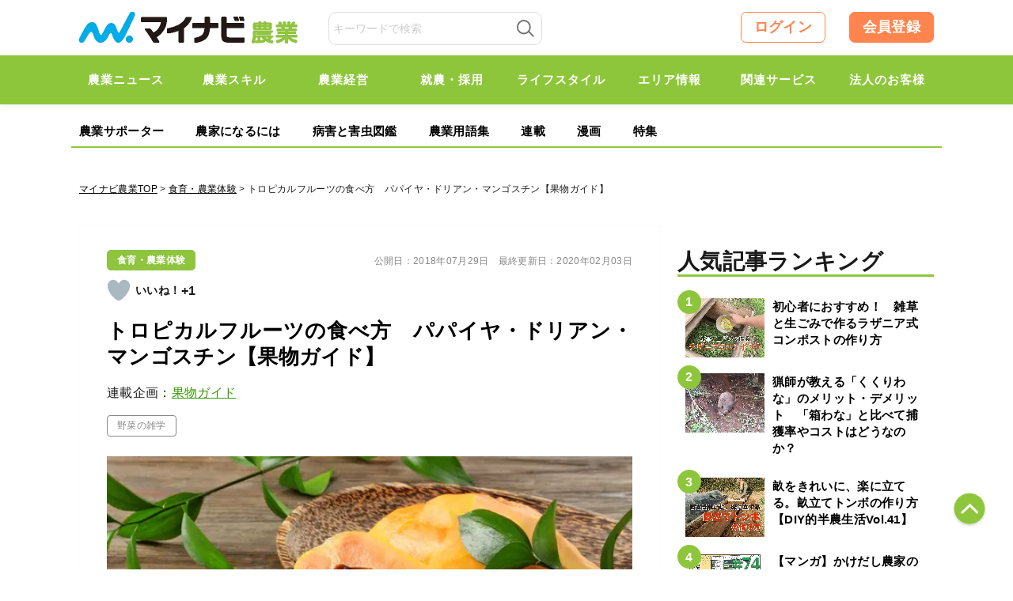

--- FILE ---
content_type: text/html; charset=UTF-8
request_url: https://agri.mynavi.jp/2018_07_29_25452/
body_size: 29669
content:
<!DOCTYPE html>

<html lang="ja">
<head>
<meta charset="UTF-8">
<meta name="viewport" content="width=device-width,initial-scale=1.0">

<title>トロピカルフルーツの食べ方　パパイヤ・ドリアン・マンゴスチン【果物ガイド】｜マイナビ農業</title>

<meta name="publication-status" content="published">
<meta http-equiv="X-UA-Compatible" content="IE=Edge, chrome=1">
<meta http-equiv="pragma" content="no-cache">
<meta http-equiv="Cache-control" content="no-cache">
<meta http-equiv="expires" content="2026-02-03 14:56:12">
<meta name="format-detection" content="telephone=no">
<meta name="google-site-verification" content="5jX4YUaUH0AJrmun54WldFXLokZAjiSv1d07WQPTARM" />
<meta name="referrer" content="no-referrer-when-downgrade"/>
<meta property="fb:app_id" content="740832779621659">
<link rel="alternate" type="application/rss+xml" href="https://agri.mynavi.jp/feed/" title="マイナビ農業-就農、農業ニュースなどが集まる農業情報総合サイト フィードの RSS 2.0 を購読する">
<link rel="alternate" type="application/atom+xml" href="https://agri.mynavi.jp/feed/atom/" title="マイナビ農業-就農、農業ニュースなどが集まる農業情報総合サイト フィードの Atom を購読する">
<link rel="icon" type="image/x-icon" href="https://agri.mynavi.jp/wp-content/themes/agri/images/favicon.ico">
<link rel="Shortcut Icon" type="image/x-icon" href="https://agri.mynavi.jp/wp-content/themes/agri/images/favicon.ico">
<link rel="apple-touch-icon" href="https://agri.mynavi.jp/wp-content/themes/agri/images/ios.png">
<!-- canonical -->
<link rel="canonical" href="https://agri.mynavi.jp/2018_07_29_25452/">
<!-- canonical -->
<meta name="description" content="トロピカルフルーツといわれて、どのようなものを思い浮かべますか。今回は代表的なトロピカルフルーツ3種類、パパイヤ、ドリアン、マンゴスチンについて、基礎知識からおいしい食べ方まで紹介します。とろりとした独特な食感、ほんのり広がる甘み、トロピカ" />

<!-- WP SiteManager OGP Tags -->
<meta property="og:title" content="トロピカルフルーツの食べ方　パパイヤ・ドリアン・マンゴスチン【果物ガイド】" />
<meta property="og:type" content="article" />
<meta property="og:url" content="https://agri.mynavi.jp/2018_07_29_25452/" />
<meta property="og:description" content="トロピカルフルーツといわれて、どのようなものを思い浮かべますか。今回は代表的なトロピカルフルーツ3種類、パパイヤ、ドリアン、マンゴスチンについて、基礎知識からおいしい食べ方まで紹介します。とろりとした独特な食感、ほんのり広がる甘み、トロピカ" />
<meta property="og:site_name" content="マイナビ農業-就農、農業ニュースなどが集まる農業情報総合サイト" />
<meta property="og:image" content="https://agri.mynavi.jp/wp-content/uploads/2018/04/8012_papaiyadorianmangosuchin1.jpg" />

<!-- WP SiteManager Twitter Cards Tags -->
<meta name="twitter:title" content="トロピカルフルーツの食べ方　パパイヤ・ドリアン・マンゴスチン【果物ガイド】" />
<meta name="twitter:url" content="https://agri.mynavi.jp/2018_07_29_25452/" />
<meta name="twitter:description" content="トロピカルフルーツといわれて、どのようなものを思い浮かべますか。今回は代表的なトロピカルフルーツ3種類、パパイヤ、ドリアン、マンゴスチンについて、基礎知識からおいしい食べ方まで紹介します。とろりとした独特な食感、ほんのり広がる甘み、トロピカ" />
<meta name="twitter:card" content="summary_large_image" />
<meta name="twitter:image" content="https://agri.mynavi.jp/wp-content/uploads/2018/04/8012_papaiyadorianmangosuchin1.jpg" />
<meta name='robots' content='max-image-preview:large' />
        <script type="text/javascript">
            var ajaxurl = 'https://agri.mynavi.jp/wp-admin/admin-ajax.php';
        </script>
        <link rel='stylesheet' id='wp-block-library-css' href='https://agri.mynavi.jp/wp-includes/css/dist/block-library/style.min.css?ver=6.5.7' type='text/css' media='all' />
<style id='classic-theme-styles-inline-css' type='text/css'>
/*! This file is auto-generated */
.wp-block-button__link{color:#fff;background-color:#32373c;border-radius:9999px;box-shadow:none;text-decoration:none;padding:calc(.667em + 2px) calc(1.333em + 2px);font-size:1.125em}.wp-block-file__button{background:#32373c;color:#fff;text-decoration:none}
</style>
<style id='global-styles-inline-css' type='text/css'>
body{--wp--preset--color--black: #000000;--wp--preset--color--cyan-bluish-gray: #abb8c3;--wp--preset--color--white: #ffffff;--wp--preset--color--pale-pink: #f78da7;--wp--preset--color--vivid-red: #cf2e2e;--wp--preset--color--luminous-vivid-orange: #ff6900;--wp--preset--color--luminous-vivid-amber: #fcb900;--wp--preset--color--light-green-cyan: #7bdcb5;--wp--preset--color--vivid-green-cyan: #00d084;--wp--preset--color--pale-cyan-blue: #8ed1fc;--wp--preset--color--vivid-cyan-blue: #0693e3;--wp--preset--color--vivid-purple: #9b51e0;--wp--preset--gradient--vivid-cyan-blue-to-vivid-purple: linear-gradient(135deg,rgba(6,147,227,1) 0%,rgb(155,81,224) 100%);--wp--preset--gradient--light-green-cyan-to-vivid-green-cyan: linear-gradient(135deg,rgb(122,220,180) 0%,rgb(0,208,130) 100%);--wp--preset--gradient--luminous-vivid-amber-to-luminous-vivid-orange: linear-gradient(135deg,rgba(252,185,0,1) 0%,rgba(255,105,0,1) 100%);--wp--preset--gradient--luminous-vivid-orange-to-vivid-red: linear-gradient(135deg,rgba(255,105,0,1) 0%,rgb(207,46,46) 100%);--wp--preset--gradient--very-light-gray-to-cyan-bluish-gray: linear-gradient(135deg,rgb(238,238,238) 0%,rgb(169,184,195) 100%);--wp--preset--gradient--cool-to-warm-spectrum: linear-gradient(135deg,rgb(74,234,220) 0%,rgb(151,120,209) 20%,rgb(207,42,186) 40%,rgb(238,44,130) 60%,rgb(251,105,98) 80%,rgb(254,248,76) 100%);--wp--preset--gradient--blush-light-purple: linear-gradient(135deg,rgb(255,206,236) 0%,rgb(152,150,240) 100%);--wp--preset--gradient--blush-bordeaux: linear-gradient(135deg,rgb(254,205,165) 0%,rgb(254,45,45) 50%,rgb(107,0,62) 100%);--wp--preset--gradient--luminous-dusk: linear-gradient(135deg,rgb(255,203,112) 0%,rgb(199,81,192) 50%,rgb(65,88,208) 100%);--wp--preset--gradient--pale-ocean: linear-gradient(135deg,rgb(255,245,203) 0%,rgb(182,227,212) 50%,rgb(51,167,181) 100%);--wp--preset--gradient--electric-grass: linear-gradient(135deg,rgb(202,248,128) 0%,rgb(113,206,126) 100%);--wp--preset--gradient--midnight: linear-gradient(135deg,rgb(2,3,129) 0%,rgb(40,116,252) 100%);--wp--preset--font-size--small: 13px;--wp--preset--font-size--medium: 20px;--wp--preset--font-size--large: 36px;--wp--preset--font-size--x-large: 42px;--wp--preset--spacing--20: 0.44rem;--wp--preset--spacing--30: 0.67rem;--wp--preset--spacing--40: 1rem;--wp--preset--spacing--50: 1.5rem;--wp--preset--spacing--60: 2.25rem;--wp--preset--spacing--70: 3.38rem;--wp--preset--spacing--80: 5.06rem;--wp--preset--shadow--natural: 6px 6px 9px rgba(0, 0, 0, 0.2);--wp--preset--shadow--deep: 12px 12px 50px rgba(0, 0, 0, 0.4);--wp--preset--shadow--sharp: 6px 6px 0px rgba(0, 0, 0, 0.2);--wp--preset--shadow--outlined: 6px 6px 0px -3px rgba(255, 255, 255, 1), 6px 6px rgba(0, 0, 0, 1);--wp--preset--shadow--crisp: 6px 6px 0px rgba(0, 0, 0, 1);}:where(.is-layout-flex){gap: 0.5em;}:where(.is-layout-grid){gap: 0.5em;}body .is-layout-flex{display: flex;}body .is-layout-flex{flex-wrap: wrap;align-items: center;}body .is-layout-flex > *{margin: 0;}body .is-layout-grid{display: grid;}body .is-layout-grid > *{margin: 0;}:where(.wp-block-columns.is-layout-flex){gap: 2em;}:where(.wp-block-columns.is-layout-grid){gap: 2em;}:where(.wp-block-post-template.is-layout-flex){gap: 1.25em;}:where(.wp-block-post-template.is-layout-grid){gap: 1.25em;}.has-black-color{color: var(--wp--preset--color--black) !important;}.has-cyan-bluish-gray-color{color: var(--wp--preset--color--cyan-bluish-gray) !important;}.has-white-color{color: var(--wp--preset--color--white) !important;}.has-pale-pink-color{color: var(--wp--preset--color--pale-pink) !important;}.has-vivid-red-color{color: var(--wp--preset--color--vivid-red) !important;}.has-luminous-vivid-orange-color{color: var(--wp--preset--color--luminous-vivid-orange) !important;}.has-luminous-vivid-amber-color{color: var(--wp--preset--color--luminous-vivid-amber) !important;}.has-light-green-cyan-color{color: var(--wp--preset--color--light-green-cyan) !important;}.has-vivid-green-cyan-color{color: var(--wp--preset--color--vivid-green-cyan) !important;}.has-pale-cyan-blue-color{color: var(--wp--preset--color--pale-cyan-blue) !important;}.has-vivid-cyan-blue-color{color: var(--wp--preset--color--vivid-cyan-blue) !important;}.has-vivid-purple-color{color: var(--wp--preset--color--vivid-purple) !important;}.has-black-background-color{background-color: var(--wp--preset--color--black) !important;}.has-cyan-bluish-gray-background-color{background-color: var(--wp--preset--color--cyan-bluish-gray) !important;}.has-white-background-color{background-color: var(--wp--preset--color--white) !important;}.has-pale-pink-background-color{background-color: var(--wp--preset--color--pale-pink) !important;}.has-vivid-red-background-color{background-color: var(--wp--preset--color--vivid-red) !important;}.has-luminous-vivid-orange-background-color{background-color: var(--wp--preset--color--luminous-vivid-orange) !important;}.has-luminous-vivid-amber-background-color{background-color: var(--wp--preset--color--luminous-vivid-amber) !important;}.has-light-green-cyan-background-color{background-color: var(--wp--preset--color--light-green-cyan) !important;}.has-vivid-green-cyan-background-color{background-color: var(--wp--preset--color--vivid-green-cyan) !important;}.has-pale-cyan-blue-background-color{background-color: var(--wp--preset--color--pale-cyan-blue) !important;}.has-vivid-cyan-blue-background-color{background-color: var(--wp--preset--color--vivid-cyan-blue) !important;}.has-vivid-purple-background-color{background-color: var(--wp--preset--color--vivid-purple) !important;}.has-black-border-color{border-color: var(--wp--preset--color--black) !important;}.has-cyan-bluish-gray-border-color{border-color: var(--wp--preset--color--cyan-bluish-gray) !important;}.has-white-border-color{border-color: var(--wp--preset--color--white) !important;}.has-pale-pink-border-color{border-color: var(--wp--preset--color--pale-pink) !important;}.has-vivid-red-border-color{border-color: var(--wp--preset--color--vivid-red) !important;}.has-luminous-vivid-orange-border-color{border-color: var(--wp--preset--color--luminous-vivid-orange) !important;}.has-luminous-vivid-amber-border-color{border-color: var(--wp--preset--color--luminous-vivid-amber) !important;}.has-light-green-cyan-border-color{border-color: var(--wp--preset--color--light-green-cyan) !important;}.has-vivid-green-cyan-border-color{border-color: var(--wp--preset--color--vivid-green-cyan) !important;}.has-pale-cyan-blue-border-color{border-color: var(--wp--preset--color--pale-cyan-blue) !important;}.has-vivid-cyan-blue-border-color{border-color: var(--wp--preset--color--vivid-cyan-blue) !important;}.has-vivid-purple-border-color{border-color: var(--wp--preset--color--vivid-purple) !important;}.has-vivid-cyan-blue-to-vivid-purple-gradient-background{background: var(--wp--preset--gradient--vivid-cyan-blue-to-vivid-purple) !important;}.has-light-green-cyan-to-vivid-green-cyan-gradient-background{background: var(--wp--preset--gradient--light-green-cyan-to-vivid-green-cyan) !important;}.has-luminous-vivid-amber-to-luminous-vivid-orange-gradient-background{background: var(--wp--preset--gradient--luminous-vivid-amber-to-luminous-vivid-orange) !important;}.has-luminous-vivid-orange-to-vivid-red-gradient-background{background: var(--wp--preset--gradient--luminous-vivid-orange-to-vivid-red) !important;}.has-very-light-gray-to-cyan-bluish-gray-gradient-background{background: var(--wp--preset--gradient--very-light-gray-to-cyan-bluish-gray) !important;}.has-cool-to-warm-spectrum-gradient-background{background: var(--wp--preset--gradient--cool-to-warm-spectrum) !important;}.has-blush-light-purple-gradient-background{background: var(--wp--preset--gradient--blush-light-purple) !important;}.has-blush-bordeaux-gradient-background{background: var(--wp--preset--gradient--blush-bordeaux) !important;}.has-luminous-dusk-gradient-background{background: var(--wp--preset--gradient--luminous-dusk) !important;}.has-pale-ocean-gradient-background{background: var(--wp--preset--gradient--pale-ocean) !important;}.has-electric-grass-gradient-background{background: var(--wp--preset--gradient--electric-grass) !important;}.has-midnight-gradient-background{background: var(--wp--preset--gradient--midnight) !important;}.has-small-font-size{font-size: var(--wp--preset--font-size--small) !important;}.has-medium-font-size{font-size: var(--wp--preset--font-size--medium) !important;}.has-large-font-size{font-size: var(--wp--preset--font-size--large) !important;}.has-x-large-font-size{font-size: var(--wp--preset--font-size--x-large) !important;}
.wp-block-navigation a:where(:not(.wp-element-button)){color: inherit;}
:where(.wp-block-post-template.is-layout-flex){gap: 1.25em;}:where(.wp-block-post-template.is-layout-grid){gap: 1.25em;}
:where(.wp-block-columns.is-layout-flex){gap: 2em;}:where(.wp-block-columns.is-layout-grid){gap: 2em;}
.wp-block-pullquote{font-size: 1.5em;line-height: 1.6;}
</style>
<link rel='stylesheet' id='wp-ulike-css' href='https://agri.mynavi.jp/wp-content/plugins/wp-ulike/assets/css/wp-ulike.min.css?ver=4.7.0' type='text/css' media='all' />
<link rel='stylesheet' id='ppress-frontend-css' href='https://agri.mynavi.jp/wp-content/plugins/wp-user-avatar/assets/css/frontend.min.css?ver=4.15.10' type='text/css' media='all' />
<link rel='stylesheet' id='ppress-flatpickr-css' href='https://agri.mynavi.jp/wp-content/plugins/wp-user-avatar/assets/flatpickr/flatpickr.min.css?ver=4.15.10' type='text/css' media='all' />
<link rel='stylesheet' id='ppress-select2-css' href='https://agri.mynavi.jp/wp-content/plugins/wp-user-avatar/assets/select2/select2.min.css?ver=6.5.7' type='text/css' media='all' />
<link rel='stylesheet' id='wp-members-css' href='https://agri.mynavi.jp/wp-content/plugins/wp-members/assets/css/forms/generic-no-float.min.css?ver=3.4.9.5' type='text/css' media='all' />
<link rel='stylesheet' id='simple-favorites-css' href='https://agri.mynavi.jp/wp-content/plugins/favorites/assets/css/favorites.css?ver=2.3.4' type='text/css' media='all' />
<script type="application/ld+json">{"@context":"http:\/\/schema.org","@type":"BreadcrumbList","itemListElement":[{"@type":"ListItem","position":1,"item":{"name":"HOME","@id":"https:\/\/agri.mynavi.jp\/"}},{"@type":"ListItem","position":2,"item":{"name":"\u6295\u7a3f","@id":"https:\/\/agri.mynavi.jp"}},{"@type":"ListItem","position":3,"item":{"name":"\u30c8\u30ed\u30d4\u30ab\u30eb\u30d5\u30eb\u30fc\u30c4\u306e\u98df\u3079\u65b9\u3000\u30d1\u30d1\u30a4\u30e4\u30fb\u30c9\u30ea\u30a2\u30f3\u30fb\u30de\u30f3\u30b4\u30b9\u30c1\u30f3\u3010\u679c\u7269\u30ac\u30a4\u30c9\u3011","@id":"https:\/\/agri.mynavi.jp\/2018_07_29_25452\/"}}]}</script><style>.wp-block-gallery.is-cropped .blocks-gallery-item picture{height:100%;width:100%;}</style><link rel="icon" href="https://agri.mynavi.jp/wp-content/uploads/2020/11/favicon.png" sizes="32x32" />
<link rel="icon" href="https://agri.mynavi.jp/wp-content/uploads/2020/11/favicon.png" sizes="192x192" />
<link rel="apple-touch-icon" href="https://agri.mynavi.jp/wp-content/uploads/2020/11/favicon.png" />
<meta name="msapplication-TileImage" content="https://agri.mynavi.jp/wp-content/uploads/2020/11/favicon.png" />
		<style type="text/css" id="wp-custom-css">
			figcaption {
	text-align : center;
}		</style>
		<style id="classic-theme-styles-inline-css" type="text/css">
/*! This file is auto-generated */
.wp-block-button__link {
	color: #fff;
	background-color: #32373c;
	border-radius: 9999px;
	box-shadow: none;
	text-decoration: none;
	padding: calc(.667em + 2px) calc(1.333em + 2px);
	font-size: 1.125em
}
.wp-block-file__button {
	background: #32373c;
	color: #fff;
	text-decoration: none
}
</style>
<style id="global-styles-inline-css" type="text/css">
body {
--wp--preset--color--black: #000000;
--wp--preset--color--cyan-bluish-gray: #abb8c3;
--wp--preset--color--white: #ffffff;
--wp--preset--color--pale-pink: #f78da7;
--wp--preset--color--vivid-red: #cf2e2e;
--wp--preset--color--luminous-vivid-orange: #ff6900;
--wp--preset--color--luminous-vivid-amber: #fcb900;
--wp--preset--color--light-green-cyan: #7bdcb5;
--wp--preset--color--vivid-green-cyan: #00d084;
--wp--preset--color--pale-cyan-blue: #8ed1fc;
--wp--preset--color--vivid-cyan-blue: #0693e3;
--wp--preset--color--vivid-purple: #9b51e0;
--wp--preset--gradient--vivid-cyan-blue-to-vivid-purple: linear-gradient(135deg, rgba(6,147,227,1) 0%, rgb(155,81,224) 100%);
--wp--preset--gradient--light-green-cyan-to-vivid-green-cyan: linear-gradient(135deg, rgb(122,220,180) 0%, rgb(0,208,130) 100%);
--wp--preset--gradient--luminous-vivid-amber-to-luminous-vivid-orange: linear-gradient(135deg, rgba(252,185,0,1) 0%, rgba(255,105,0,1) 100%);
--wp--preset--gradient--luminous-vivid-orange-to-vivid-red: linear-gradient(135deg, rgba(255,105,0,1) 0%, rgb(207,46,46) 100%);
--wp--preset--gradient--very-light-gray-to-cyan-bluish-gray: linear-gradient(135deg, rgb(238,238,238) 0%, rgb(169,184,195) 100%);
--wp--preset--gradient--cool-to-warm-spectrum: linear-gradient(135deg, rgb(74,234,220) 0%, rgb(151,120,209) 20%, rgb(207,42,186) 40%, rgb(238,44,130) 60%, rgb(251,105,98) 80%, rgb(254,248,76) 100%);
--wp--preset--gradient--blush-light-purple: linear-gradient(135deg, rgb(255,206,236) 0%, rgb(152,150,240) 100%);
--wp--preset--gradient--blush-bordeaux: linear-gradient(135deg, rgb(254,205,165) 0%, rgb(254,45,45) 50%, rgb(107,0,62) 100%);
--wp--preset--gradient--luminous-dusk: linear-gradient(135deg, rgb(255,203,112) 0%, rgb(199,81,192) 50%, rgb(65,88,208) 100%);
--wp--preset--gradient--pale-ocean: linear-gradient(135deg, rgb(255,245,203) 0%, rgb(182,227,212) 50%, rgb(51,167,181) 100%);
--wp--preset--gradient--electric-grass: linear-gradient(135deg, rgb(202,248,128) 0%, rgb(113,206,126) 100%);
--wp--preset--gradient--midnight: linear-gradient(135deg, rgb(2,3,129) 0%, rgb(40,116,252) 100%);
--wp--preset--font-size--small: 13px;
--wp--preset--font-size--medium: 20px;
--wp--preset--font-size--large: 36px;
--wp--preset--font-size--x-large: 42px;
--wp--preset--spacing--20: 0.44rem;
--wp--preset--spacing--30: 0.67rem;
--wp--preset--spacing--40: 1rem;
--wp--preset--spacing--50: 1.5rem;
--wp--preset--spacing--60: 2.25rem;
--wp--preset--spacing--70: 3.38rem;
--wp--preset--spacing--80: 5.06rem;
--wp--preset--shadow--natural: 6px 6px 9px rgba(0, 0, 0, 0.2);
--wp--preset--shadow--deep: 12px 12px 50px rgba(0, 0, 0, 0.4);
--wp--preset--shadow--sharp: 6px 6px 0px rgba(0, 0, 0, 0.2);
--wp--preset--shadow--outlined: 6px 6px 0px -3px rgba(255, 255, 255, 1), 6px 6px rgba(0, 0, 0, 1);
--wp--preset--shadow--crisp: 6px 6px 0px rgba(0, 0, 0, 1);
}
:where(.is-layout-flex) {
gap: 0.5em;
}
:where(.is-layout-grid) {
gap: 0.5em;
}
body .is-layout-flow > .alignleft {
	float: left;
	margin-inline-start: 0;
	margin-inline-end: 2em;
}
body .is-layout-flow > .alignright {
	float: right;
	margin-inline-start: 2em;
	margin-inline-end: 0;
}
body .is-layout-flow > .aligncenter {
	margin-left: auto !important;
	margin-right: auto !important;
}
body .is-layout-constrained > .alignleft {
	float: left;
	margin-inline-start: 0;
	margin-inline-end: 2em;
}
body .is-layout-constrained > .alignright {
	float: right;
	margin-inline-start: 2em;
	margin-inline-end: 0;
}
body .is-layout-constrained > .aligncenter {
	margin-left: auto !important;
	margin-right: auto !important;
}
body .is-layout-constrained > :where(:not(.alignleft):not(.alignright):not(.alignfull)) {
max-width: var(--wp--style--global--content-size);
margin-left: auto !important;
margin-right: auto !important;
}
body .is-layout-constrained > .alignwide {
	max-width: var(--wp--style--global--wide-size);
}
body .is-layout-flex {
	display: flex;
}
body .is-layout-flex {
	flex-wrap: wrap;
	align-items: center;
}
body .is-layout-flex > * {
	margin: 0;
}
body .is-layout-grid {
	display: grid;
}
body .is-layout-grid > * {
	margin: 0;
}
:where(.wp-block-columns.is-layout-flex) {
gap: 2em;
}
:where(.wp-block-columns.is-layout-grid) {
gap: 2em;
}
:where(.wp-block-post-template.is-layout-flex) {
gap: 1.25em;
}
:where(.wp-block-post-template.is-layout-grid) {
gap: 1.25em;
}
.has-black-color {
	color: var(--wp--preset--color--black) !important;
}
.has-cyan-bluish-gray-color {
	color: var(--wp--preset--color--cyan-bluish-gray) !important;
}
.has-white-color {
	color: var(--wp--preset--color--white) !important;
}
.has-pale-pink-color {
	color: var(--wp--preset--color--pale-pink) !important;
}
.has-vivid-red-color {
	color: var(--wp--preset--color--vivid-red) !important;
}
.has-luminous-vivid-orange-color {
	color: var(--wp--preset--color--luminous-vivid-orange) !important;
}
.has-luminous-vivid-amber-color {
	color: var(--wp--preset--color--luminous-vivid-amber) !important;
}
.has-light-green-cyan-color {
	color: var(--wp--preset--color--light-green-cyan) !important;
}
.has-vivid-green-cyan-color {
	color: var(--wp--preset--color--vivid-green-cyan) !important;
}
.has-pale-cyan-blue-color {
	color: var(--wp--preset--color--pale-cyan-blue) !important;
}
.has-vivid-cyan-blue-color {
	color: var(--wp--preset--color--vivid-cyan-blue) !important;
}
.has-vivid-purple-color {
	color: var(--wp--preset--color--vivid-purple) !important;
}
.has-black-background-color {
	background-color: var(--wp--preset--color--black) !important;
}
.has-cyan-bluish-gray-background-color {
	background-color: var(--wp--preset--color--cyan-bluish-gray) !important;
}
.has-white-background-color {
	background-color: var(--wp--preset--color--white) !important;
}
.has-pale-pink-background-color {
	background-color: var(--wp--preset--color--pale-pink) !important;
}
.has-vivid-red-background-color {
	background-color: var(--wp--preset--color--vivid-red) !important;
}
.has-luminous-vivid-orange-background-color {
	background-color: var(--wp--preset--color--luminous-vivid-orange) !important;
}
.has-luminous-vivid-amber-background-color {
	background-color: var(--wp--preset--color--luminous-vivid-amber) !important;
}
.has-light-green-cyan-background-color {
	background-color: var(--wp--preset--color--light-green-cyan) !important;
}
.has-vivid-green-cyan-background-color {
	background-color: var(--wp--preset--color--vivid-green-cyan) !important;
}
.has-pale-cyan-blue-background-color {
	background-color: var(--wp--preset--color--pale-cyan-blue) !important;
}
.has-vivid-cyan-blue-background-color {
	background-color: var(--wp--preset--color--vivid-cyan-blue) !important;
}
.has-vivid-purple-background-color {
	background-color: var(--wp--preset--color--vivid-purple) !important;
}
.has-black-border-color {
	border-color: var(--wp--preset--color--black) !important;
}
.has-cyan-bluish-gray-border-color {
	border-color: var(--wp--preset--color--cyan-bluish-gray) !important;
}
.has-white-border-color {
	border-color: var(--wp--preset--color--white) !important;
}
.has-pale-pink-border-color {
	border-color: var(--wp--preset--color--pale-pink) !important;
}
.has-vivid-red-border-color {
	border-color: var(--wp--preset--color--vivid-red) !important;
}
.has-luminous-vivid-orange-border-color {
	border-color: var(--wp--preset--color--luminous-vivid-orange) !important;
}
.has-luminous-vivid-amber-border-color {
	border-color: var(--wp--preset--color--luminous-vivid-amber) !important;
}
.has-light-green-cyan-border-color {
	border-color: var(--wp--preset--color--light-green-cyan) !important;
}
.has-vivid-green-cyan-border-color {
	border-color: var(--wp--preset--color--vivid-green-cyan) !important;
}
.has-pale-cyan-blue-border-color {
	border-color: var(--wp--preset--color--pale-cyan-blue) !important;
}
.has-vivid-cyan-blue-border-color {
	border-color: var(--wp--preset--color--vivid-cyan-blue) !important;
}
.has-vivid-purple-border-color {
	border-color: var(--wp--preset--color--vivid-purple) !important;
}
.has-vivid-cyan-blue-to-vivid-purple-gradient-background {
	background: var(--wp--preset--gradient--vivid-cyan-blue-to-vivid-purple) !important;
}
.has-light-green-cyan-to-vivid-green-cyan-gradient-background {
	background: var(--wp--preset--gradient--light-green-cyan-to-vivid-green-cyan) !important;
}
.has-luminous-vivid-amber-to-luminous-vivid-orange-gradient-background {
	background: var(--wp--preset--gradient--luminous-vivid-amber-to-luminous-vivid-orange) !important;
}
.has-luminous-vivid-orange-to-vivid-red-gradient-background {
	background: var(--wp--preset--gradient--luminous-vivid-orange-to-vivid-red) !important;
}
.has-very-light-gray-to-cyan-bluish-gray-gradient-background {
	background: var(--wp--preset--gradient--very-light-gray-to-cyan-bluish-gray) !important;
}
.has-cool-to-warm-spectrum-gradient-background {
	background: var(--wp--preset--gradient--cool-to-warm-spectrum) !important;
}
.has-blush-light-purple-gradient-background {
	background: var(--wp--preset--gradient--blush-light-purple) !important;
}
.has-blush-bordeaux-gradient-background {
	background: var(--wp--preset--gradient--blush-bordeaux) !important;
}
.has-luminous-dusk-gradient-background {
	background: var(--wp--preset--gradient--luminous-dusk) !important;
}
.has-pale-ocean-gradient-background {
	background: var(--wp--preset--gradient--pale-ocean) !important;
}
.has-electric-grass-gradient-background {
	background: var(--wp--preset--gradient--electric-grass) !important;
}
.has-midnight-gradient-background {
	background: var(--wp--preset--gradient--midnight) !important;
}
.has-small-font-size {
	font-size: var(--wp--preset--font-size--small) !important;
}
.has-medium-font-size {
	font-size: var(--wp--preset--font-size--medium) !important;
}
.has-large-font-size {
	font-size: var(--wp--preset--font-size--large) !important;
}
.has-x-large-font-size {
	font-size: var(--wp--preset--font-size--x-large) !important;
}
.wp-block-navigation a:where(:not(.wp-element-button)) {
color: inherit;
}
:where(.wp-block-post-template.is-layout-flex) {
gap: 1.25em;
}
:where(.wp-block-post-template.is-layout-grid) {
gap: 1.25em;
}
:where(.wp-block-columns.is-layout-flex) {
gap: 2em;
}
:where(.wp-block-columns.is-layout-grid) {
gap: 2em;
}
.wp-block-pullquote {
	font-size: 1.5em;
	line-height: 1.6;
}
</style>
<style>
@keyframes loading {
  from {
    transform: rotate(0);
  }
  to{
    transform: rotate(359deg);
  }
}
.loading-box {
	display: flex;
	justify-content: center;
	align-items: center;
	background-color: transparent;
	position: absolute;
	width: 100%;
	top: 50%;
	transform: translate(0, -50%);
	visibility: hidden;
}

.box-loading {
	width: 20px;
	height: 20px;
	padding: 2px;
	display: flex;
	justify-content: center;
	align-items: center;
	border-radius: 50%;
	background: rgb(78,78,78);
	background: linear-gradient(0deg, rgba(78,78,78,0.1) 50%, rgba(78,78,78,0.5) 70%);
	animation: loading .8s linear 0s infinite;
}
.box-loading-inner {
	width: 100%;
	height: 100%;
	background-color: #FFF;
	border-radius: 50%;
}
</style>
<style>
.wp-block-gallery.is-cropped .blocks-gallery-item picture{height:100%;width:100%;}
</style>
<style type="text/css" id="wp-custom-css">
			figcaption {
	text-align : center;
}		
</style>

<link href="https://agri.mynavi.jp/wp-content/themes/agri/css/common2.css?20250228" rel="stylesheet" type="text/css" media="all">
<link href="https://agri.mynavi.jp/wp-content/themes/agri/css/new.css?20260129" rel="stylesheet" type="text/css" media="all">

<link href="https://agri.mynavi.jp/wp-content/themes/agri/css/sidebar_sticky.css?20250424" rel="stylesheet" type="text/css" media="all">

<!--[if lt IE 9]><script src="https://agri.mynavi.jp/wp-content/themes/agri/js/html5.js"></script><![endif]-->
<!--[if gte IE 9]><style type="text/css">#main .entry_head .upper_text_area{filter: none;}</style><![endif]-->

<!--<script>
  (function(i,s,o,g,r,a,m){i['GoogleAnalyticsObject']=r;i[r]=i[r]||function(){
  (i[r].q=i[r].q||[]).push(arguments)},i[r].l=1*new Date();a=s.createElement(o),
  m=s.getElementsByTagName(o)[0];a.async=1;a.src=g;m.parentNode.insertBefore(a,m)
  })(window,document,'script','https://www.google-analytics.com/analytics.js','ga');
  ga('create', 'UA-102262709-1', 'auto');
  ga('send', 'pageview');
</script>-->

<!-- Global site tag (gtag.js) - Google Analytics -->
<script async src="https://www.googletagmanager.com/gtag/js?id=UA-102262709-1"></script>
<script>
  window.dataLayer = window.dataLayer || [];
  function gtag(){dataLayer.push(arguments);}
  gtag('js', new Date());

  gtag('config', 'UA-102262709-1');
</script>

<!--Adomik randomizer for ad call key value targeting-->
<script type='text/javascript'>
window.Adomik = window.Adomik || {};
Adomik.randomAdGroup = function() {
var rand = Math.random();
switch (false) {
case !(rand < 0.09): return "ad_ex" + (Math.floor(100 * rand));
case !(rand < 0.10): return "ad_bc";
default: return "ad_opt";
}
};
</script>

<!--ad-->
<script src="https://ad.woman.mynavi.jp/js/agri/bidding-manager.js?ver=adfjs" async></script>
<script src="https://ad.woman.mynavi.jp/js/agri/prebid.js?ver=adfjs" async></script>
<script async src="https://securepubads.g.doubleclick.net/tag/js/gpt.js" async></script>

<!-- BID STRAPスクリプトの読み込み -->
<script async src="https://fam.adingo.jp/bid-strap/mynavi-nogyo/pb.js"></script>
<script>
  var bsttag = window.bsttag || {cmd: []};
  bsttag.failSafeTimeout = 3000; //header bidding全体のタイムアウト
  bsttag.launchAuction = function (slots) {
    var hbm = {};
    bsttag.cmd.push(function(cmd) {
      hbm = cmd.requestBids({adUnits: slots});
    });

    setTimeout(function () {
      if (hbm.isRequestSent) {
        return;
      }
      hbm.isRequestSent = true;
      googletag.cmd.push(function() {
        googletag.pubads().refresh(slots);
      });
    }, bsttag.failSafeTimeout);
  };
</script>

<script>
  // 横幅960px以下の場合ならSPとして扱う
  window.isFluctGamSp = window.innerWidth <= 960;
  window.googletag = window.googletag || {cmd: []};
  googletag.cmd.push(function() {
    const slots = [];
    if (window.isFluctGamSp) {
      slots.push(
        googletag.defineSlot('/62532913,6082618/s_mynavi-nogyo_320x50_overlay1_33039', [[320, 100], [320, 50]], 'div-gpt-ad-1730343153621-0').addService(googletag.pubads())
      );
    }
    
    googletag.pubads().enableSingleRequest();
    googletag.pubads().disableInitialLoad();
    googletag.enableServices();
    
    bsttag.launchAuction(slots);
    googletag.display('div-gpt-ad-1730343153621-0');
  });
</script>
<style>
    #fluct-sp-sticky-ad {
        position: fixed;
        bottom: 0;
        width: 100%;
        text-align: center;
        left: 0;
        z-index: 1999999;
        min-height: 50px;
        padding-top: 3px;
    }

    #fluct-sp-sticky-ad-close-button {
        display: none;
        position: absolute;
        top: -14px;
        left: 0px;
        width: 14px;
        height: 14px;
        background-size: 14px;
        background-repeat: no-repeat;
        background-image: url("https://pdn.adingo.jp/asset/close-16b-3.svg");
    }
</style>

<script>
var googletag = googletag || {};
googletag.cmd = googletag.cmd || [];
googletag.cmd.push(function() {
  googletag.pubads().collapseEmptyDivs();
  googletag.pubads().enableSingleRequest();
  googletag.enableServices();
});

if(!window.BiddingManager){window.BiddingManager={_env:null,que:[],init:function(a){this._env=a}}};
BiddingManager.init({ configUrl: 'https://ad.woman.mynavi.jp/json/99cff283/env.json' });
	
// 有効化するスロットを動的に取得するため、DOMContentLoadedイベント後に処理する
document.addEventListener('DOMContentLoaded', function() {
  BiddingManager.que.push(function(bm) {
    // JSONの内容を適用するために必要
    bm.setConfig();

    // JSONで定義された広告情報を有効化前に改変する
    bm.mapSlot(function(slot) {
      // すべてのslotのKeyValueに動的な値を追加
      slot.keyValues = slot.keyValues || {};
      if (slot.keyValues) {
        slot.keyValues.ad_group = Adomik.randomAdGroup();
        slot.keyValues.ad_h = (new Date).getUTCHours().toString();
      }

      // 必ず改変後のslotを返す
      return slot;
    });

    // 有効化するためにidが div-gpt-ad- で始まる要素をすべて取得する
    var els = document.querySelectorAll('[id^=div-gpt-ad-]');
    if (els.length) {
      var ids = [].map.call(els, function(el){ return el.id });
      // スロットの有効化
      bm.activateSlots(ids);
    }

	// ページレベルでKeyValueを追加
	bm.setPageKeyValue({sitetype: ''});

    // オークションを開始
    bm.startBidding();
  });
}, false);
</script>

<!-- Facebook Pixel Code -->
<script>
!function(f,b,e,v,n,t,s){if(f.fbq)return;n=f.fbq=function(){n.callMethod?
n.callMethod.apply(n,arguments):n.queue.push(arguments)};if(!f._fbq)f._fbq=n;
n.push=n;n.loaded=!0;n.version='2.0';n.queue=[];t=b.createElement(e);t.async=!0;
t.src=v;s=b.getElementsByTagName(e)[0];s.parentNode.insertBefore(t,s)}(window,
document,'script','https://connect.facebook.net/en_US/fbevents.js');
fbq('init', '248564632303093'); // Insert your pixel ID here.
fbq('track', 'PageView');
</script>
<noscript><img height="1" width="1" style="display:none"
src="https://www.facebook.com/tr?id=248564632303093&ev=PageView&noscript=1"
/></noscript>
<!-- DO NOT MODIFY -->
<!-- End Facebook Pixel Code -->
<!-- Google Tag Manager -->
<script>(function(w,d,s,l,i){w[l]=w[l]||[];w[l].push({'gtm.start':
new Date().getTime(),event:'gtm.js'});var f=d.getElementsByTagName(s)[0],
j=d.createElement(s),dl=l!='dataLayer'?'&l='+l:'';j.async=true;j.src=
'https://www.googletagmanager.com/gtm.js?id='+i+dl;f.parentNode.insertBefore(j,f);
})(window,document,'script','dataLayer','GTM-5D3TH5B');</script>
<!-- End Google Tag Manager -->
<!-- Google Tag Manager -->
<script>(function(w,d,s,l,i){w[l]=w[l]||[];w[l].push({'gtm.start':
new Date().getTime(),event:'gtm.js'});var f=d.getElementsByTagName(s)[0],
j=d.createElement(s),dl=l!='dataLayer'?'&l='+l:'';j.async=true;j.src=
'https://www.googletagmanager.com/gtm.js?id='+i+dl;f.parentNode.insertBefore(j,f);
})(window,document,'script','dataLayer','GTM-MFWPBKP');</script>
<!-- End Google Tag Manager -->
<!-- Begin Mieruca Embed Code -->
<script type="text/javascript" id="mierucajs">
window.__fid = window.__fid || [];__fid.push([675896864]);
(function() {
function mieruca(){if(typeof window.__fjsld != "undefined") return; window.__fjsld = 1; var fjs = document.createElement('script'); fjs.type = 'text/javascript'; fjs.async = true; fjs.id = "fjssync"; var timestamp = new Date;fjs.src = ('https:' == document.location.protocol ? 'https' : 'http') + '://hm.mieru-ca.com/service/js/mieruca-hm.js?v='+ timestamp.getTime(); var x = document.getElementsByTagName('script')[0]; x.parentNode.insertBefore(fjs, x); };
setTimeout(mieruca, 500); document.readyState != "complete" ? (window.attachEvent ? window.attachEvent("onload", mieruca) : window.addEventListener("load", mieruca, false)) : mieruca();
})();
</script>
<!-- End Mieruca Embed Code -->
<script type="text/javascript">var vc_sid="3403797";</script>
<script type="text/javascript" src="//vpj.valuecommerce.com/vcparam_pvd.js" async></script>

<script type="application/ld+json">
{
  "@context": "https://schema.org",
  "@type": "NewsArticle",
  "headline": "トロピカルフルーツの食べ方　パパイヤ・ドリアン・マンゴスチン【果物ガイド】",
  "image": "https://agri.mynavi.jp/wp-content/uploads/2018/04/8012_papaiyadorianmangosuchin1.jpg",
  "datePublished": "2018-07-29T10:00:19+09:00",
  "dateModified": "2020-02-03T09:57:45+09:00",
  "author": [{
      "@type": "Person",
      "name": "青野 シベリア",
      "url": "https://agri.mynavi.jp/author/siberia_aono/"
    }],
  "speakable":
    {
    "@type": "SpeakableSpecification",
    "cssSelector": [
      "h1",
      ".excerpt p"
    ]
  }
}
</script>

<link rel="stylesheet" href="https://agri.mynavi.jp/wp-content/themes/agri/css/lite-youtube-embed.css" />
<script src="https://agri.mynavi.jp/wp-content/themes/agri/js/lite-youtube-embed.js"></script>
<link rel="stylesheet" href="https://agri.mynavi.jp/wp-content/themes/agri/css/swiper-bundle.min.css"/>
<style>
.swiper-button-prev,
.swiper-button-next {
	display: none;
}
.swiper-pagination span {
	display: inline-block;
	width: 10px;
	height: 10px;
	font-size: 0;
	line-height: 0;
	padding: 0;
	background: #fff;
	border: 1px solid #C5C5C5;
	border-radius: 30px;
	cursor: pointer;
	opacity: 1;
}
.swiper-pagination span.swiper-pagination-bullet-active {
    background: #8EC63B;
    border-color: #8EC63B;
}
.tieup_swiper {
	overflow: hidden;
	position: relative;
	z-index: 0;
	padding-bottom: 50px;
}
.tieup_swiper .swiper-button-prev,
.tieup_swiper .swiper-button-next {
	display: block;
	width: 35px;
	height: 35px;
	font-size: 0;
	line-height: 0;
	border-radius: 50px;
	background: #8EC63B;
	padding: 0;
	border: none;
	opacity: 0.7;
	top: 25%;
	transform: translate(0, -50%);
}
.tieup_swiper .swiper-button-prev {
	left: 0;
}
.tieup_swiper .swiper-button-next {
	right: 0;
}
.tieup_swiper .swiper-button-prev:after,
.tieup_swiper .swiper-button-next:after {
	content: "";
	display: block;
	width: 35px;
	height: 35px;
	z-index: 10;
	z-index: 10;
	cursor: pointer;
	background-repeat: no-repeat;
	background-size: 10px auto;
	background-position: center;
}
.tieup_swiper .swiper-button-prev:after {
	background-image: url(https://agri.mynavi.jp/wp-content/themes/agri/images/bg_l.png);
}
.tieup_swiper .swiper-button-next:after {
	background-image: url(https://agri.mynavi.jp/wp-content/themes/agri/images/bg_r.png);
}
.new__tie-up .item a {
	padding: 0;
}
#new__image .newImage_swiper {
	padding-bottom: 50px;
	overflow: hidden;
	/*
	display: none;
	visibility: hidden;
	*/
}
#new__image .newImage_swiper .item {
  width: calc(100% / 1.4);
  padding: 5px;
}
#new__image .newImage_swiper .item a {
  display: block;
  position: relative;
  overflow: hidden;
}
#new__image .newImage_swiper .item a:hover img {
  transform: scale(1.1);
}
#new__image .newImage_swiper .item a:hover .text {
  opacity: 0.5;
}
#new__image .newImage_swiper .item .text {
  width: 100%;
  min-height: 5em;
  color: #fff;
  background: rgba(0, 0, 0, 0.5);
  padding: 15px;
  position: absolute;
  left: 0;
  bottom: 0;
}
#top_rec_area .tieup_swiper .item {
  width: calc(100% / 2);
  margin-right: 20px;
}
#searchform_sp-nav {
	background: #fff;
	padding: 25px 7px 14px;
	display: flex;
}
#searchform_sp-nav > label {
	width: 85%;
}
#searchform_sp-nav .s {
	width: 100%;
	height: 35px;
	font-size: 16px;
	padding: 5px;
	border: 1px solid #8ec63b;
}
@media (min-width: 961px) {
	.swiper-pagination span {
		display: inline-block;
		width: 18px;
		height: 18px;
		font-size: 0;
		line-height: 0;
		padding: 0;
		background: #fff;
		border: 1px solid #C5C5C5;
		border-radius: 30px;
		cursor: pointer;
		opacity: 1;
	}
	.swiper-button-prev,
	.swiper-button-next {
		display: block;
	}
	.swiper-button-prev:after,
	.swiper-button-next:after {
		content: "";
		display: block;
		width: 50px;
		height: 50px;
		font-size: 0;
		line-height: 0;
		background-color: unset;
		padding: 0;
		border: none;
		position: absolute;
		top: 0;
		z-index: 10;
		cursor: pointer;
		background-repeat: no-repeat;
		background-size: contain;
		transform: translate(0, -50%);
	}
	.swiper-button-prev:after {
		left: 10px;
		background-image: url(https://agri.mynavi.jp/wp-content/themes/agri/images/new_slider_arrow-prev.png);
	}
	.swiper-button-next:after {
		right: 10px;
		background-image: url(https://agri.mynavi.jp/wp-content/themes/agri/images/new_slider_arrow-next.png);
	}
	#new__image .newImage_swiper .item {
		width: calc(100% / 4);
	}
	#top_rec_area .tieup_swiper {
		overflow: hidden;
		position: relative;
		z-index: 0;
  	}
	#top_rec_area .tieup_swiper .item {
		width: calc(100% / 5 - 7.5px);
	}
	#top_rec_area .tieup_swiper .item:nth-child(5) {
		margin-right: 0;
	}
	.tieup_swiper .swiper-button-prev,
	.tieup_swiper .swiper-button-next {
		display: none;
	}
	#new__image .item picture img {
		width: 100%;
		height: auto;
	}
	.new__tie-up .item picture img {
		width: 100%;
		height: auto;
	}
	.area__common-list .item picture img {
		width: 100%;
		height: auto;
	}
}
</style>

<!-- Clarity tracking code for https://agri.mynavi.jp/ -->
<script>
  (function(c,l,a,r,i,t,y){
    c[a]=c[a]||function(){(c[a].q=c[a].q||[]).push(arguments)};
    t=l.createElement(r);t.async=1;t.src="https://www.clarity.ms/tag/"+i+"?ref=bwt";
    y=l.getElementsByTagName(r)[0];y.parentNode.insertBefore(t,y);
  })(window, document, "clarity", "script", "ju8v4c8fxh");
</script>
</head>
<body class="post-template-default single single-post postid-25452 single-format-standard">
<!-- Google Tag Manager (noscript) -->
<noscript><iframe src="https://www.googletagmanager.com/ns.html?id=GTM-5D3TH5B"
height="0" width="0" style="display:none;visibility:hidden"></iframe></noscript>
<!-- End Google Tag Manager (noscript) -->
<!-- Google Tag Manager (noscript) -->
<noscript><iframe src="https://www.googletagmanager.com/ns.html?id=GTM-MFWPBKP"
height="0" width="0" style="display:none;visibility:hidden"></iframe></noscript>
<!-- End Google Tag Manager (noscript) -->

<script type="text/javascript" src="//d-cache.microad.jp/js/td_mnn_access.js"></script>
<script type="text/javascript">
	microadTd.MNN.start({"article_category" : ""})
</script>



<div id="page" class="">
<header id="page_header">
<div class="inner">
	<p class="logo"><a href="https://agri.mynavi.jp/"><picture><source type="image/webp" srcset="/file/common/img/img_logo_4.png.webp" /><img src="/file/common/img/img_logo_4.png" alt="マイナビ農業-就農、農業ニュースなどが集まる農業情報総合サイト"></picture></a></p>
	<a class="sp_menu_login sp_b" href="/login/">ログイン</a>
	<button class="sp__nav-btn sp_b"></button>

	<form role="search" method="get" id="new__searchform" action="/" class="pc_b" >
		<input type="text" value="" name="s" class="s" placeholder="キーワードで検索" />
		<input type="submit" class="btn_submit" value="検索" />
	</form>

	<aside id="loginSt" class="list__user-menu pc_b">
		<div class="loading-box"><div class="box-loading"><div class="box-loading-inner"></div></div></div>
		<div class="off" style="display: none;">
			<ul>
				<li><a href="https://agri.mynavi.jp/logout/?redirect_to=%2F" class="login" rel="nofollow">ログアウト</a></li>
				<li><a href="/mypage/" class="signup" rel="nofollow">マイページ</a></li>
			</ul>
		</div>
		<div class="on" style="visibility: hidden;">
			<ul>
				<li><a href="/login/?location=%2F2018_07_29_25452%2F" class="login">ログイン</a></li>
				<li><a href="/register/" class="signup">会員登録</a></li>
			</ul>
		</div>
	</aside>

</div>
<nav id="menu" class="pc_b">
	<ul class="menu_wrap">
		<li class="item_menu">
			<a href="/category/news/"><span>農業ニュース</span></a>
		</li>
		<li class="item_menu tab">
			<a href="/agri-skill/"><span>農業スキル</span></a>
			<div class="box_sub_nav">
				<ul class="list_sub_nav">
					<li class="item_sub_nav"><a href="/category/skill/">生産技術</a></li>
					<li class="item_sub_nav"><a href="/category/sales/">販路・加工</a></li>
					<li class="item_sub_nav"><a href="/category/dairy/">酪農・畜産</a></li>
					<li class="item_sub_nav"><a href="/tag/農業資材/">農業資材</a></li>
					<li class="item_sub_nav"><a href="/tag/スマート農業/">スマート農業</a></li>
					<li class="item_sub_nav"><a href="/tag/家庭菜園/">家庭菜園</a></li>
				</ul>
			</div>
		</li>
		<li class="item_menu tab">
			<a href="/category/management/"><span>農業経営</span></a>
			<div class="box_sub_nav">
				<ul class="list_sub_nav">
					<li class="item_sub_nav"><a href="/tag/マーケティング/">マーケティング</a></li>
					<li class="item_sub_nav"><a href="/tag/法人化/">法人化</a></li>
					<li class="item_sub_nav"><a href="/tag/採用・雇用/">採用・雇用</a></li>
					<li class="item_sub_nav"><a href="/tag/人材育成/">人材育成</a></li>
					<li class="item_sub_nav"><a href="/tag/労務管理/">労務管理</a></li>
					<li class="item_sub_nav"><a href="/tag/財務・税務・法務/">財務・税務・法務</a></li>
					<li class="item_sub_nav"><a href="/tag/助成金・補助金/">助成金・補助金</a></li>
					<li class="item_sub_nav"><a href="/tag/事業承継/">事業承継</a></li>
				</ul>
			</div>
		</li>
			<li class="item_menu tab">
		<a href="/category/work/"><span>就農・採用</span></a>
			<div class="box_sub_nav">
				<ul class="list_sub_nav">
					<li class="item_sub_nav"><a href="/primary-industry/">一次産業とは</a></li>
					<li class="item_sub_nav"><a href="/category/work/">就農</a></li>
					<li class="item_sub_nav"><a href="/agricultural-school/">農業を学べる学校一覧</a></li>
				</ul>
			</div>
		</li>
		<li class="item_menu tab">
			<a href="/lifestyle/"><span>ライフスタイル</span></a>
			<div class="box_sub_nav">
				<ul class="list_sub_nav">
					<li class="item_sub_nav"><a href="/category/food_education/">食育・農業体験</a></li>
					<li class="item_sub_nav"><a href="/category/entertainment/">エンタメ</a></li>
					<li class="item_sub_nav"><a href="/category/farmer_life/">農家ライフ</a></li>
					<li class="item_sub_nav"><a href="/furusato/">ふるさと納税</a></li>
					<li class="item_sub_nav"><a href="/tag/レシピ/">レシピ</a></li>
				</ul>
			</div>
		</li>
		<li class="item_menu">
			<a href="/area_info/"><span>エリア情報</span></a>
		</li>
		<!-- <li class="item_menu tab">
			<a href="/area_info/"><span>エリア情報</span></a>
			<div class="box_sub_nav">
				<ul class="list_sub_nav">
					<li class="item_sub_nav"><a href="/area_info/area_hokkaido/">北海道</a></li>
					<li class="item_sub_nav"><a href="/area_info/area_tohoku/">東北</a></li>
					<li class="item_sub_nav"><a href="/area_info/area_kanto/">関東</a></li>
					<li class="item_sub_nav"><a href="/area_info/area_chubu/">中部</a></li>
					<li class="item_sub_nav"><a href="/area_info/area_kansai/">関西</a></li>
					<li class="item_sub_nav"><a href="/area_info/area_chugokushikoku/">中国・四国</a></li>
					<li class="item_sub_nav"><a href="/area_info/area_kyushu/">九州・沖縄</a></li>
				</ul>
			</div>
		</li> -->
		<li class="item_menu tab">
			<a href="/chumoku/"><span>関連サービス</span></a>
			<div class="box_sub_nav">
				<ul class="list_sub_nav">
					<li class="item_sub_nav"><a href="/topic/">特集</a></li>
					<li class="item_sub_nav"><a href="/column/">連載</a></li>
					<li class="item_sub_nav"><a href="/d_farmers_introduction/">農家紹介一覧</a></li>
					<li class="item_sub_nav"><a href="/agriplus/">AGRI+(アグリプラス) </a></li>
					<li class="item_sub_nav"><a href="/support/">農業応援団体</a></li>
					<li class="item_sub_nav"><a href="https://agri-internship.mynavi.jp/" target="_blank">マイナビ農業インターンシップ</a></li>
					<li class="item_sub_nav"><a href="https://noumers.jp/" target="_blank">農mers</a></li>
					<li class="item_sub_nav"><a href="/topic/nougyoujoshi/">農業女子</a></li>
					
				</ul>
			</div>
		</li>
		<li class="item_menu">
			<a href="/business/"><span>法人のお客様</span></a>
		</li>
	</ul>
</nav>
<!-- /header --></header>

<div id="sp_navigation" class="sp_b sp__nav">
	<button class="sp__nav-btn-close"></button>
	<div class="sp__nav_inner">
		<form action="/" id="searchform_sp-nav" method="get" name="searchform_sp" role="search">
			<label for="search">
				<input id="search" class="s" name="s" placeholder="" type="text" value="">
			</label>
			<input class="btn_submit" type="submit" value="検索">
		</form>
		<div class="sp__nav-btn-list">
			<div class="register"><a href="/register/">新規会員登録</a></div>
			<div class="login"><a href="/login/?location=%2F2018_07_29_25452%2F">ログイン</a></div>
		</div>
		<div class="sp__nav-box sp__nav-topics">
			<h2>TOPICS</h2>
							<!-- サブナビゲーション -->
				<div class="textwidget custom-html-widget"><ul class="under_nav-wrap">
	<!--<li><a href="/shin-nogyojin/">【特設】新・農業人フェア</a></li>-->
		<li class="sub-tab default__open">
		<a href="#">農業サポーター</a>
		<div class="box_sub_under-nav">
			<h2>農業サポーター</h2>
			<ul class="list_sub_under-nav">
				<li class="item_sub_under-nav"><a href="/tag/tsuna-ag/">つなあぐ<span>PR</span></a></li>
<li class="item_sub_under-nav"><a href="/tag/shin-nogyojin-fair/">新・農業人フェア<span>PR</span></a></li>
					<li class="item_sub_under-nav"><a href="/tag/wago-agri-college/">WAGO Agri College<span>PR</span></a></li>
									<!--<li class="item_sub_under-nav"><a href="/tag/idech/">雑草管理・土づくりに役立つ<br>刈払機アタッチメント<span>PR</span></a></li>-->
				<li class="item_sub_under-nav"><a href="/tag/yell-plus/">農園芸応援ウェブマガジン<br>エール！プラス<span>PR</span></a></li>
			</ul>
			<h2 style="border:none">特集</h2>
			<ul class="list_sub_under-nav">
													<li class="item_sub_under-nav"><a href="/tag/directsowingcultivation/">直播栽培最前線</a></li>
									<li class="item_sub_under-nav"><a href="/tag/profitablericecultivation/">儲かる水稲農家のヒミツ</a></li>
													<li class="item_sub_under-nav"><a href="/tag/smart/">スマート農業って結局何？<span>PR</span></a></li>
				<li class="item_sub_under-nav"><a href="/tag/weedcontrol/">あなたに合った除草方法がわかる！　雑草対策大全<span>PR</span></a></li>
				<li class="item_sub_under-nav"><a href="/tag/organicfarming/">有機農業のメリットとデメリット<span>PR</span></a></li>
				<li class="item_sub_under-nav"><a href="/tag/feedinflation/">飼料高騰特集<span>PR</span></a></li>
				<li class="item_sub_under-nav"><a href="/tag/rakunoukaninaruniha/">酪農家になるには<span>PR</span></a></li>
				<li class="item_sub_under-nav"><a href="/tag/strawberryfarming/">イチゴ栽培で儲けるために考えること<span>PR</span></a></li>
			</ul>
		</div>
	</li>
	<li><a href="/noukaninaruniha/">農家になるには</a></li>
	<!--<li><a href="https://agri.mynavi.jp/tag/rice-field-rotation/">月刊特集</a></li>-->
		<li><a href="/pests/">病害と害虫図鑑</a></li>
	<li><a href="/glossary/">農業用語集</a></li>
	<li><a href="/column/">連載</a></li>
	<li><a href="/comic/">漫画</a></li>
	<li><a href="/topic/">特集</a></li>
	<!--<li class="sub-tab">
		<a href="#">月間特集バックナンバー</a>
		<div class="box_sub_under-nav">
			<h2>月間特集バックナンバー</h2>
			<ul class="list_sub_under-nav">	
				<li class="item_sub_under-nav"><a href="/tag/harvest/">収穫最盛期【9月号】</a></li>		
				<li class="item_sub_under-nav"><a href="/tag/agri-heat/">炎暑・酷暑【8月号】</a></li>					
				<li class="item_sub_under-nav"><a href="/tag/rice%e2%80%90situation/">コメ情勢【7月号】</a></li>											
			</ul>
		</div>
	</li>-->
</ul></div>				<!-- サブナビゲーション -->
					</div>
		<div class="sp__nav-box sp__nav-cat">
			<h2>CATEGORY</h2>
			<ul>
				<li><a href="/category/news/">農業ニュース</a></li>
				<li class="sub-tab">
					<a href="#">農業スキル</a>
					<div class="box_sub_under-nav">
						<ul class="list_sub_nav">
							<li class="item_sub_nav"><a href="/agri-skill/">農業スキル</a></li>
							<li class="item_sub_nav"><a href="/category/skill/">生産技術</a></li>
							<li class="item_sub_nav"><a href="/category/sales/">販路・加工</a></li>
							<li class="item_sub_nav"><a href="/category/dairy/">酪農・畜産</a></li>
							<li class="item_sub_nav"><a href="/tag/農業資材/">農業資材</a></li>
							<li class="item_sub_nav"><a href="/tag/スマート農業/">スマート農業</a></li>
							<li class="item_sub_nav"><a href="/tag/家庭菜園/">家庭菜園</a></li>
						</ul>
					</div>
				</li>
				<li class="sub-tab">
					<a href="#">農業経営</a>
					<div class="box_sub_under-nav">
						<ul class="list_sub_nav">
							<li class="item_sub_nav"><a href="/category/management/">農業経営</a></li>
							<li class="item_sub_nav"><a href="/tag/マーケティング/">マーケティング</a></li>
							<li class="item_sub_nav"><a href="/tag/法人化/">法人化</a></li>
							<li class="item_sub_nav"><a href="/tag/採用・雇用/">採用・雇用</a></li>
							<li class="item_sub_nav"><a href="/tag/人材育成/">人材育成</a></li>
							<li class="item_sub_nav"><a href="/tag/労務管理/">労務管理</a></li>
							<li class="item_sub_nav"><a href="/tag/財務・税務・法務/">財務・税務・法務</a></li>
							<li class="item_sub_nav"><a href="/tag/助成金・補助金/">助成金・補助金</a></li>
							<li class="item_sub_nav"><a href="/tag/事業承継/">事業承継</a></li>
						</ul>
					</div>
				</li>
				<li class="sub-tab">
					<a href="#">採用・就農</a>
					<div class="box_sub_under-nav">
						<ul class="list_sub_nav">
							<li class="item_sub_nav"><a href="/primary-industry/">一次産業とは</a></li>
							<li class="item_sub_nav"><a href="/category/work/">就農</a></li>
							<li class="item_sub_nav"><a href="/agricultural-school/">農業を学べる学校一覧</a></li>
						</ul>
					</div>
				</li>
				<li class="sub-tab">
					<a href="#">ライフスタイル</a>
					<div class="box_sub_under-nav">
						<ul class="list_sub_nav">
							<li class="item_sub_nav"><a href="/lifestyle/">ライフスタイル</a></li>
							<li class="item_sub_nav"><a href="/category/food_education/">食育・農業体験</a></li>
							<li class="item_sub_nav"><a href="/category/entertainment/">エンタメ</a></li>
							<li class="item_sub_nav"><a href="/category/farmer_life/">農家ライフ</a></li>
							<li class="item_sub_nav"><a href="/furusato/">ふるさと納税</a></li>
							<li class="item_sub_nav"><a href="/tag/レシピ/">レシピ</a></li>
						</ul>
					</div>
				</li>
				<li><a href="/area_info/">エリア情報</a></li>
				<li class="sub-tab">
					<a href="#">関連サービス</a>
					<div class="box_sub_under-nav">
						<ul class="list_sub_nav">
							<li class="item_sub_nav"><a href="/chumoku/">関連サービス</a></li>
							<li class="item_sub_nav"><a href="/topic/">特集</a></li>
							<li class="item_sub_nav"><a href="/column/">連載</a></li>
							<li class="item_sub_nav"><a href="/d_farmers_introduction/">農家紹介一覧</a></li>
							<li class="item_sub_nav"><a href="/agriplus/">AGRI+(アグリプラス) </a></li>
							<li class="item_sub_nav"><a href="/support/">農業応援団体</a></li>
							<li class="item_sub_nav"><a href="https://agri-internship.mynavi.jp/" target="_blank">マイナビ農業インターンシップ</a></li>
							<li class="item_sub_nav"><a href="https://noumers.jp/" target="_blank">農mers</a></li>
							<li class="item_sub_nav"><a href="/topic/nougyoujoshi/">農業女子</a></li>
						</ul>
					</div>
				</li>
			</ul>
		</div>
		<div class="sp__nav-box sp__nav-sns">
			<h2>公式SNS</h2>
			<div class="sp__nav-list">
				<div class="item">
					<a href="https://www.facebook.com/agri.mynavi/" target="_blank"><img src="/wp-content/themes/agri/images/icon_facebook.png" alt=""/></a>
				</div>
				<div class="item">
					<a href="https://twitter.com/agri_mynavi" target="_blank"><img src="/wp-content/themes/agri/images/icon_x.png" alt=""/></a>
				</div>
				<div class="item">
					<a href="https://www.instagram.com/mynaviagri/" target="_blank"><img src="/wp-content/themes/agri/images/icon_instagram.png" alt=""/></a>
				</div>
				<div class="item">
					<a href="https://www.youtube.com/@agri.mynavi/" target="_blank"><img src="/wp-content/themes/agri/images/icon_youtube.png" alt=""/></a>
				</div>
			</div>
		</div>
		<div class="sp__nav-about">
			<a href="/about/">マイナビ農業について</a>
		</div>
	</div>
</div>

<div class="box_under_nav pc_b" style="z-index: 25;">
	<!-- 人気のキーワード -->
	<div class="textwidget custom-html-widget"><ul class="under_nav-wrap">
	<!--<li><a href="/shin-nogyojin/">【特設】新・農業人フェア</a></li>-->
		<li class="sub-tab default__open">
		<a href="#">農業サポーター</a>
		<div class="box_sub_under-nav">
			<h2>農業サポーター</h2>
			<ul class="list_sub_under-nav">
				<li class="item_sub_under-nav"><a href="/tag/tsuna-ag/">つなあぐ<span>PR</span></a></li>
<li class="item_sub_under-nav"><a href="/tag/shin-nogyojin-fair/">新・農業人フェア<span>PR</span></a></li>
					<li class="item_sub_under-nav"><a href="/tag/wago-agri-college/">WAGO Agri College<span>PR</span></a></li>
									<!--<li class="item_sub_under-nav"><a href="/tag/idech/">雑草管理・土づくりに役立つ<br>刈払機アタッチメント<span>PR</span></a></li>-->
				<li class="item_sub_under-nav"><a href="/tag/yell-plus/">農園芸応援ウェブマガジン<br>エール！プラス<span>PR</span></a></li>
			</ul>
			<h2 style="border:none">特集</h2>
			<ul class="list_sub_under-nav">
													<li class="item_sub_under-nav"><a href="/tag/directsowingcultivation/">直播栽培最前線</a></li>
									<li class="item_sub_under-nav"><a href="/tag/profitablericecultivation/">儲かる水稲農家のヒミツ</a></li>
													<li class="item_sub_under-nav"><a href="/tag/smart/">スマート農業って結局何？<span>PR</span></a></li>
				<li class="item_sub_under-nav"><a href="/tag/weedcontrol/">あなたに合った除草方法がわかる！　雑草対策大全<span>PR</span></a></li>
				<li class="item_sub_under-nav"><a href="/tag/organicfarming/">有機農業のメリットとデメリット<span>PR</span></a></li>
				<li class="item_sub_under-nav"><a href="/tag/feedinflation/">飼料高騰特集<span>PR</span></a></li>
				<li class="item_sub_under-nav"><a href="/tag/rakunoukaninaruniha/">酪農家になるには<span>PR</span></a></li>
				<li class="item_sub_under-nav"><a href="/tag/strawberryfarming/">イチゴ栽培で儲けるために考えること<span>PR</span></a></li>
			</ul>
		</div>
	</li>
	<li><a href="/noukaninaruniha/">農家になるには</a></li>
	<!--<li><a href="https://agri.mynavi.jp/tag/rice-field-rotation/">月刊特集</a></li>-->
		<li><a href="/pests/">病害と害虫図鑑</a></li>
	<li><a href="/glossary/">農業用語集</a></li>
	<li><a href="/column/">連載</a></li>
	<li><a href="/comic/">漫画</a></li>
	<li><a href="/topic/">特集</a></li>
	<!--<li class="sub-tab">
		<a href="#">月間特集バックナンバー</a>
		<div class="box_sub_under-nav">
			<h2>月間特集バックナンバー</h2>
			<ul class="list_sub_under-nav">	
				<li class="item_sub_under-nav"><a href="/tag/harvest/">収穫最盛期【9月号】</a></li>		
				<li class="item_sub_under-nav"><a href="/tag/agri-heat/">炎暑・酷暑【8月号】</a></li>					
				<li class="item_sub_under-nav"><a href="/tag/rice%e2%80%90situation/">コメ情勢【7月号】</a></li>											
			</ul>
		</div>
	</li>-->
</ul></div>	<!-- 人気のキーワード -->
</div>

<div class="menu_overlay"></div>
<div class="box_under_sp-nav sp_b">
	<div class="under_nav-wrap">
		<ul>
			<li><a href="/category/news/">農業ニュース</a></li>
			<li><a href="/agri-skill/">農業スキル</a></li>
			<li><a href="/category/management/">農業経営</a></li>
			<li><a href="/category/work/">採用・就農</a></li>
			<li><a href="/lifestyle/">ライフスタイル</a></li>
			<li><a href="/area_info/">エリア情報</a></li>
			<li><a href="/chumoku/">関連サービス</a></li>
			<li><a href="/business/">法人のお客様</a></li>
		</ul>
	</div>
</div>



<div id="content">
<div class="inner">
<p class="path pc_b"><a href="/">マイナビ農業TOP</a> &gt; <a href="https://agri.mynavi.jp/category/food_education/" rel="category tag">食育・農業体験</a> &gt; トロピカルフルーツの食べ方　パパイヤ・ドリアン・マンゴスチン【果物ガイド】</p>
<div id="main__outer"><div id="main">

<aside class="sec__single-top">
<!-- /6082618/agri.kijitop -->
<div id='div-gpt-ad-agri.kijitop' style='min-width: 728px; min-height: 90px;'></div>
</aside>

<article class="news_article ">

<header class="entry_head">
	<div class="box_icon_indicator single_indicator">
				<div class="icon_cat"><a href="/category/food_education/">食育・農業体験</a></div>	</div>	<div class="btn__like">
				<div class="wpulike wpulike-robeen " ><div class="wp_ulike_general_class wp_ulike_is_not_liked"><button type="button"
					aria-label="いいねボタン"
					data-ulike-id="25452"
					data-ulike-nonce="9934f26bcd"
					data-ulike-type="post"
					data-ulike-template="wpulike-robeen"
					data-ulike-display-likers=""
					data-ulike-likers-style="popover"
					class="wp_ulike_btn wp_ulike_put_image wp_post_btn_25452"></button><span class="count-box wp_ulike_counter_up" data-ulike-counter-value="+1"></span>			</div></div>
		</div>
	<h1>トロピカルフルーツの食べ方　パパイヤ・ドリアン・マンゴスチン【果物ガイド】</h1>
	<p class="srl">連載企画：<a href="https://agri.mynavi.jp/serialization/fruits-guide/">果物ガイド</a></p>
	
		
		<div class="box_lists">
		<ul>
		<li><a href="https://agri.mynavi.jp/tag/%e9%87%8e%e8%8f%9c%e3%81%ae%e9%9b%91%e5%ad%a6/" rel="tag">野菜の雑学</a></li>		</ul>
	</div>
	
<picture><source srcset="https://agri.mynavi.jp/wp-content/uploads/2018/04/8012_papaiyadorianmangosuchin1.jpg.webp 600w, https://agri.mynavi.jp/wp-content/uploads/2018/04/8012_papaiyadorianmangosuchin1-200x150.jpg.webp 200w, https://agri.mynavi.jp/wp-content/uploads/2018/04/8012_papaiyadorianmangosuchin1-300x225.jpg.webp 300w" sizes='(max-width: 600px) 100vw, 600px' type="image/webp"><img width="600" height="450" src="https://agri.mynavi.jp/wp-content/uploads/2018/04/8012_papaiyadorianmangosuchin1.jpg" class="attachment- size- wp-post-image" alt="トロピカルフルーツの食べ方　パパイヤ・ドリアン・マンゴスチン【果物ガイド】" title="トロピカルフルーツの食べ方　パパイヤ・ドリアン・マンゴスチン【果物ガイド】" decoding="async" fetchpriority="high" srcset="https://agri.mynavi.jp/wp-content/uploads/2018/04/8012_papaiyadorianmangosuchin1.jpg 600w, https://agri.mynavi.jp/wp-content/uploads/2018/04/8012_papaiyadorianmangosuchin1-200x150.jpg 200w, https://agri.mynavi.jp/wp-content/uploads/2018/04/8012_papaiyadorianmangosuchin1-300x225.jpg 300w" sizes="(max-width: 600px) 100vw, 600px" data-eio="p" /></picture><div class="post__date">
	<div class="post__release">公開日：<time datetime="2018-07-29" class="published">2018年07月29日</time></div>
	<div class="post__update">最終更新日：<time datetime="2020-02-03" class="updated">2020年02月03日</time></div>
</div>
<div class="excerpt"><p>トロピカルフルーツといわれて、どのようなものを思い浮かべますか。今回は代表的なトロピカルフルーツ3種類、パパイヤ、ドリアン、マンゴスチンについて、基礎知識からおいしい食べ方まで紹介します。とろりとした独特な食感、ほんのり広がる甘み、トロピカルフルーツの魅力をお届けします。</p>
		<div class="wpulike wpulike-robeen " ><div class="wp_ulike_general_class wp_ulike_is_not_liked"><button type="button"
					aria-label="いいねボタン"
					data-ulike-id="25452"
					data-ulike-nonce="9934f26bcd"
					data-ulike-type="post"
					data-ulike-template="wpulike-robeen"
					data-ulike-display-likers=""
					data-ulike-likers-style="popover"
					class="wp_ulike_btn wp_ulike_put_image wp_post_btn_25452"></button><span class="count-box wp_ulike_counter_up" data-ulike-counter-value="+1"></span>			</div></div>
	</div>

<div class="btn_share btn_share_head">
	<span class="sns_btns">
	<a href="https://twitter.com/share?url=https://agri.mynavi.jp/2018_07_29_25452/" target="_blank"><img src="https://agri.mynavi.jp/wp-content/themes/agri/images/btn_share_x_square.svg" alt="twitter"></a>
	<a href="http://www.facebook.com/share.php?u=https://agri.mynavi.jp/2018_07_29_25452/" target="_blank"><img src="https://agri.mynavi.jp/wp-content/themes/agri/images/btn_share_facebook_square.svg" alt="twitter"></a>
	<a href="http://line.me/R/msg/text/?https://agri.mynavi.jp/2018_07_29_25452/" target="_blank"><img src="https://agri.mynavi.jp/wp-content/themes/agri/images/btn_share_line_square.svg" alt="twitter"></a>
	<a href="https://b.hatena.ne.jp/entry/panel/?url=https://agri.mynavi.jp/2018_07_29_25452/" target="_blank"><img src="https://agri.mynavi.jp/wp-content/themes/agri/images/icon_hatebu.svg" alt="twitter"></a>
	<div class="btn_urlcopy"><span class="js-copyUrl">URLをコピー</span></div>
</span></div>
</header>

	<div class="group upper_ad">
			<div id='div-gpt-ad-agri.recd'></div>
		<div id='div-gpt-ad-agri.rece'></div>
		</div>

<div class="entry">
			<div id="toc_container"></div>
		<h2>パパイヤの紹介</h2>
<p><picture><source srcset="https://agri.mynavi.jp/wp-content/uploads/2018/04/8012_papaiyadorianmangosuchin3.jpg.webp"  type="image/webp"><img decoding="async" class="aligncenter" src="https://agri.mynavi.jp/wp-content/uploads/2018/04/8012_papaiyadorianmangosuchin3.jpg" alt="パパイヤ" data-eio="p" /></picture></p>
<p>パパイヤは、酸味が少なく柔らかな甘みが特徴の、トロピカルフルーツです。特有な香りに滑らかな舌触りで、甘いのにローカロリーなところも女性に人気の理由となっています。<br />
周年、国内で出回るパパイヤのほとんどは輸入物で、主にフィリピン産、米国産、ハワイ産となっています。国産パパイヤは沖縄など温暖な地域でも生産されており、国産のものの旬は5～9月頃です。</p>
<h2>鮮度が良いおいしいパパイヤの見分け方</h2>
<p>鮮度が良いおいしいパパイヤは、表面にツヤがあり傷がなく、触るとしっかりとした弾力があります。古くなるとシワがよってくるので、よくチェックしましょう。</p>
<h2>パパイヤの保存方法</h2>
<p>パパイヤは、黄色いものと青いもので保存方法が異なります。黄色くなっているものは、8～10度の場所で1週間ほど保存ができます。</p>
<p>青緑色のものは追熟が必要なので、冷蔵庫に入れないようにしましょう。一度冷蔵庫に入れてしまうとそれ以上熟さなくなってしまいます。青緑色のパパイヤを追熟させるには、紙に包んで風が当たらないようにして、20度ほどの場所に置いておくようにすると良いでしょう。</p>
<h2>パパイヤの豆知識</h2>
<p><picture><source srcset="https://agri.mynavi.jp/wp-content/uploads/2018/04/8012_papaiyadorianmangosuchin2.jpg.webp"  type="image/webp"><img decoding="async" class="aligncenter" src="https://agri.mynavi.jp/wp-content/uploads/2018/04/8012_papaiyadorianmangosuchin2.jpg" alt="パパイヤ" data-eio="p" /></picture></p>
<p>黄色やオレンジの果肉の色素には、抗酸化作用をもつとされるβカロテンが多く含まれています。また青い果肉には肉の消化を助けるパパイン酵素を多く含みます。パパイヤのカロリーは100グラム中38キロカロリーと、フルーツの中では低めです。</p>
<h2>パパイヤのおいしい食べ方</h2>
<p>半分にカットしたいときには、柔らかいお尻の方から包丁を入れると簡単に切れます。種を取り除いた後は、実の間に残る薄皮までしっかりと取り除きましょう。<br />
パパイヤはお尻の方が甘くておいしいので、カットしてテーブルに出すときには、尻の方を右側にして出すようにしましょう。また、レモン果汁を振り掛けると、味のバランスが良くなり一層おいしくいただけます。</p>
<h2>パパイヤの種類</h2>
<h3>ソロ</h3>
<p>果皮・果肉の色は黄色が特徴で、甘さととろける食感で果汁が豊富です。輸入パパイヤの大半を占めます。</p>
<h3>サンライズ・ソロ</h3>
<p>果肉がオレンジ色がかった赤色をしているのが特徴で、ほんのりと甘く、さっぱりとした食味です。</p>
<h3>石垣パパイヤ</h3>
<p>一般的なパパイヤと違って、ヤシの実のような外見をしています。果肉も皮も鮮やかなオレンジ色をしており、香りが良く、しっかりと甘いのが特徴です。近年では種無しの品種も生まれ、注目を集めています。</p>
<h2>ドリアンの紹介</h2>
<p><picture><source srcset="https://agri.mynavi.jp/wp-content/uploads/2018/04/8012_papaiyadorianmangosuchin4.jpg.webp"  type="image/webp"><img decoding="async" class="aligncenter" src="https://agri.mynavi.jp/wp-content/uploads/2018/04/8012_papaiyadorianmangosuchin4.jpg" alt="ドリアン" data-eio="p" /></picture></p>
<p>ドリアンは、いわずとしれたトロピカルフルーツの王様です。良くいえばまろやかな香り、悪くいえば強烈な異臭とも感じられる、独特の匂いを放つことで知られています。その香りゆえ、東南アジアのホテルでは、ドリアンの持ち込みが禁止されていることも少なくないそうです。</p>
<p>全体がいびつでなく、ある程度均整がとれているものが良質とされていて、ひび割れてきた頃が食べごろのサインです。まだヒビが入っていない場合には、追熟させて食べるとよいでしょう。日本国内で流通しているのは主にタイからの輸入品で、冷凍のものも人気があります。</p>
<h2>ドリアンのおいしい食べ方</h2>
<p><picture><source srcset="https://agri.mynavi.jp/wp-content/uploads/2018/04/8012_papaiyadorianmangosuchin5.jpg.webp"  type="image/webp"><img decoding="async" class="aligncenter" src="https://agri.mynavi.jp/wp-content/uploads/2018/04/8012_papaiyadorianmangosuchin5.jpg" alt="ドリアン" data-eio="p" /></picture></p>
<p>ヘタがある方と反対側に裂け目が入ったら、軍手をはめて手や包丁で開きます。種の周りについているクリーム状の小さい房をすくって食べましょう。皮が硬くトゲだらけなので、怪我をしないように注意してください。</p>
<p>果肉をくり抜き冷凍しておくと、香りも和らいでアイスクリームのように味わうことができます。</p>
<h2>マンゴスチンの紹介</h2>
<p><picture><source srcset="https://agri.mynavi.jp/wp-content/uploads/2018/04/8012_papaiyadorianmangosuchin6.jpg.webp"  type="image/webp"><img decoding="async" class="aligncenter" src="https://agri.mynavi.jp/wp-content/uploads/2018/04/8012_papaiyadorianmangosuchin6.jpg" alt="マンゴスチン" data-eio="p" /></picture></p>
<p>ドリアンがトロピカルフルーツの王様だとしたら、マンゴスチンは「果物の女王」として人気があります。適度な酸味と上品な甘みがあり、「三大美果」の一つといわれています。</p>
<p>皮は厚く、熟すると美しい紫色に変わります。生果は植物検疫法によって輸入禁止項目になっていたため、冷凍が中心ですが、現在では条件付きでタイ産が輸入されるようになりました。</p>
<h2>鮮度が良いおいしいマンゴスチンの見分け方</h2>
<p>鮮度が良いおいしいマンゴスチンは、果皮に弾力があり、果実が大きいものには、たっぷりと果肉が詰まっています。果皮が乾燥しているものは、果肉が発酵している可能性があるので、避けるようにしましょう。</p>
<p>保存するときはビニール袋に入れて、冷蔵庫の野菜室で保存しましょう。</p>
<h2>マンゴスチンのおいしい食べ方</h2>
<p><picture><source srcset="https://agri.mynavi.jp/wp-content/uploads/2018/04/8012_papaiyadorianmangosuchin7.jpg.webp"  type="image/webp"><img decoding="async" class="aligncenter" src="https://agri.mynavi.jp/wp-content/uploads/2018/04/8012_papaiyadorianmangosuchin7.jpg" alt="マンゴスチン" data-eio="p" /></picture></p>
<p>マンゴスチンを食べやすく、きれいにカットするには、果皮の横をぐるりと一周切り込みを入れて、蓋を開けるようにひねり取ることで、皮がきれいにとれます。</p>
<p>冷やしてそのまま食べてもおいしいですが、生クリームをかけるとよりクリーミーな味わいとなり、一層おいしく食べられます。</p>
<p>トロピカルフルーツの代表といえる3品種を紹介しました。「ドリアンの匂いがすごい」と聞いたことはあるけれど、実際のドリアンの臭いを嗅いだことはありますか。強烈な臭いがするのに、一度食べると病みつきになってしまう人が多いのが、トロピカルフルーツの王様と言われる理由です。</p>
<p>パパイヤ、ドリアン、マンゴスチン、それぞれ違った魅力を放つトロピカルフルーツ、食べたことがない方はぜひ挑戦してみてはいかがでしょうか。</p>
<p>参考：<strong>「野菜と果物の品目ガイド～野菜ソムリエEDITION」（農経新聞社）</strong></p>
<p><strong><a href="https://agri.mynavi.jp/serialization/fruits-guide/">【果物ガイド】シリーズはコチラ！</a></strong></p>
<div class="rel_entry_block" data-rla_block_num="0">
<div class="rel_entry_block_title">関連記事</div>
	<div class="rel_entry"><a href="https://agri.mynavi.jp/2018_07_08_31325/">
	<div class="img">
		<picture><source srcset="https://agri.mynavi.jp/wp-content/uploads/2018/07/a11b4bb3ba448d1fa402ac3dc62cc91f-4-200x150.jpg.webp 200w, https://agri.mynavi.jp/wp-content/uploads/2018/07/a11b4bb3ba448d1fa402ac3dc62cc91f-4.jpg.webp 600w" sizes='(max-width: 200px) 100vw, 200px' type="image/webp"><img decoding="async" width="200" height="150" src="https://agri.mynavi.jp/wp-content/uploads/2018/07/a11b4bb3ba448d1fa402ac3dc62cc91f-4-200x150.jpg" class="attachment-thumbnail size-thumbnail wp-post-image" alt="パッションフルーツ×ITで都会を冷やすクールアイランドシステム" title="パッションフルーツ×ITで都会を冷やすクールアイランドシステム" srcset="https://agri.mynavi.jp/wp-content/uploads/2018/07/a11b4bb3ba448d1fa402ac3dc62cc91f-4-200x150.jpg 200w, https://agri.mynavi.jp/wp-content/uploads/2018/07/a11b4bb3ba448d1fa402ac3dc62cc91f-4.jpg 600w" sizes="(max-width: 200px) 100vw, 200px" data-eio="p" /></picture>
	</div>
	<div class="text">
		<div class="title">パッションフルーツ×ITで都会を冷やすクールアイランドシステム</div>
		<div class="excerpt">毎年夏になると、ヒートアイランド現象で高温が続く都市部。そんな都市部の救世主となる可能性を秘めているのが、なんと「パッションフルーツ」です。長崎県の鈴田峠農園では、パッションフルーツによる緑化とIoT、AIを組み合わせ、都市…</div>
	</div>
</a></div><div class="rel_entry"><a href="https://agri.mynavi.jp/2018_03_18_21885/">
	<div class="img">
		<picture><source srcset="https://agri.mynavi.jp/wp-content/uploads/2018/03/8560_mango1-200x150.jpg.webp 200w, https://agri.mynavi.jp/wp-content/uploads/2018/03/8560_mango1-300x225.jpg.webp 300w, https://agri.mynavi.jp/wp-content/uploads/2018/03/8560_mango1.jpg.webp 600w" sizes='(max-width: 200px) 100vw, 200px' type="image/webp"><img decoding="async" width="200" height="150" src="https://agri.mynavi.jp/wp-content/uploads/2018/03/8560_mango1-200x150.jpg" class="attachment-thumbnail size-thumbnail wp-post-image" alt="食べ頃を見逃さないマンゴーの見分け方　上手に追熟できる保存法【果物ガイド】" title="食べ頃を見逃さないマンゴーの見分け方　上手に追熟できる保存法【果物ガイド】" srcset="https://agri.mynavi.jp/wp-content/uploads/2018/03/8560_mango1-200x150.jpg 200w, https://agri.mynavi.jp/wp-content/uploads/2018/03/8560_mango1-300x225.jpg 300w, https://agri.mynavi.jp/wp-content/uploads/2018/03/8560_mango1.jpg 600w" sizes="(max-width: 200px) 100vw, 200px" data-eio="p" /></picture>
	</div>
	<div class="text">
		<div class="title">食べ頃を見逃さないマンゴーの見分け方　上手に追熟できる保存法【果物ガイド】</div>
		<div class="excerpt">トロピカルフルーツの王様とも呼ばれるマンゴーは、強い甘みとやわらかい食感で人気のあるフルーツです。今回は、そんなマンゴーの正しい選び方や美味しく食べるポイントを紹介します。</div>
	</div>
</a></div>
</div>
		<div class="wpulike wpulike-robeen " ><div class="wp_ulike_general_class wp_ulike_is_not_liked"><button type="button"
					aria-label="いいねボタン"
					data-ulike-id="25452"
					data-ulike-nonce="9934f26bcd"
					data-ulike-type="post"
					data-ulike-template="wpulike-robeen"
					data-ulike-display-likers=""
					data-ulike-likers-style="popover"
					class="wp_ulike_btn wp_ulike_put_image wp_post_btn_25452"></button><span class="count-box wp_ulike_counter_up" data-ulike-counter-value="+1"></span>			</div></div>
	</div>


<div class="single_pageing">


</div>	

	
	<div class="srl_stry_prevnext">
		<div class="srl_stry_prev">
						<a href="https://agri.mynavi.jp/2018_06_29_26096/">
				<div class="img"><picture><source srcset="https://agri.mynavi.jp/wp-content/uploads/2018/04/8013_nangokuhuru-tsu1_hosei.jpg.webp"  type="image/webp"><img src="https://agri.mynavi.jp/wp-content/uploads/2018/04/8013_nangokuhuru-tsu1_hosei.jpg" alt="トロピカルフルーツの食べ方　パパイヤ・ドリアン・マンゴスチン【果物ガイド】" data-eio="p"></picture></div>				<span>ふしぎな南国フルーツの食べ方　ライチ・フィンガーライム・ランブータン・キワノ・ココヤシ・ミラクルフルーツ【果物ガイド】</span>
			</a>
					</div>

		<div class="srl_stry_next">
						<a href="https://agri.mynavi.jp/2018_11_07_47040/">
				<div class="img"><picture><source srcset="https://agri.mynavi.jp/wp-content/uploads/2018/11/2018_11_07_47040.jpg.webp"  type="image/webp"><img src="https://agri.mynavi.jp/wp-content/uploads/2018/11/2018_11_07_47040.jpg" alt="トロピカルフルーツの食べ方　パパイヤ・ドリアン・マンゴスチン【果物ガイド】" data-eio="p"></picture></div>				<span>葡萄の家系図を見ながら選ぶ　ブドウの品種と産地や特徴【果物ガイド】</span>
			</a>
					</div>
	</div>

	<div class="srl_stry_top"><a href="https://agri.mynavi.jp/serialization/fruits-guide/">「果物ガイド」</a></div>


<div class="box-tag_share">
	<div class="btn__like">
				<div class="wpulike wpulike-robeen " ><div class="wp_ulike_general_class wp_ulike_is_not_liked"><button type="button"
					aria-label="いいねボタン"
					data-ulike-id="25452"
					data-ulike-nonce="9934f26bcd"
					data-ulike-type="post"
					data-ulike-template="wpulike-robeen"
					data-ulike-display-likers=""
					data-ulike-likers-style="popover"
					class="wp_ulike_btn wp_ulike_put_image wp_post_btn_25452"></button><span class="count-box wp_ulike_counter_up" data-ulike-counter-value="+1"></span>			</div></div>
		</div>
				<div class="tag">
			<p class="tit">関連キーワード</p>
			<ul>
			<li><a href="/serialization/fruits-guide/">#果物ガイド</a></li><li><a href="/tag/%e9%87%8e%e8%8f%9c%e3%81%ae%e9%9b%91%e5%ad%a6/">#野菜の雑学</a></li>			</ul>
		</div>
		<div class="box-share btn_share_bottom">
		<p class="tit">シェアする</p>
		<ul class="btn_share">
<li><a href="https://twitter.com/share?url=https://agri.mynavi.jp/2018_07_29_25452/" target="_blank"><img src="https://agri.mynavi.jp/wp-content/themes/agri/images/btn_share_x.png" alt="twitter"></a></li>
<li><a href="http://www.facebook.com/share.php?u=https://agri.mynavi.jp/2018_07_29_25452/" target="_blank"><picture><source srcset="https://agri.mynavi.jp/wp-content/themes/agri/images/btn_share_facebook_new.png.webp"  type="image/webp"><img src="https://agri.mynavi.jp/wp-content/themes/agri/images/btn_share_facebook_new.png" alt="facebook" data-eio="p"></picture></a></li>
<li><a href="http://line.me/R/msg/text/?https://agri.mynavi.jp/2018_07_29_25452/" target="_blank"><picture><source srcset="https://agri.mynavi.jp/wp-content/themes/agri/images/btn_share_line_new.png.webp"  type="image/webp"><img src="https://agri.mynavi.jp/wp-content/themes/agri/images/btn_share_line_new.png" alt="LINE" data-eio="p"></picture></a></li>
<li><a href="http://b.hatena.ne.jp/entry/panel/?url=https://agri.mynavi.jp/2018_07_29_25452/" target="_blank"><img src="https://agri.mynavi.jp/wp-content/themes/agri/images/btn_share_hatebu_new.png" alt="Hatena"></a></li>
<li class="btn_urlcopy"><span class="js-copyUrl">URLをコピー</span></li>
<!--
<li><a href="https://plus.google.com/share?url=https://agri.mynavi.jp/2018_07_29_25452/" target="_blank"><picture><source srcset="https://agri.mynavi.jp/wp-content/themes/agri/images/btn_share_google.png.webp"  type="image/webp"><img src="https://agri.mynavi.jp/wp-content/themes/agri/images/btn_share_google.png" alt="Google+" data-eio="p"></picture></a></li>
<li><a href="http://getpocket.com/edit?url=https://agri.mynavi.jp/2018_07_29_25452/" target="_blank"><picture><source srcset="https://agri.mynavi.jp/wp-content/themes/agri/images/btn_share_pocket.png.webp"  type="image/webp"><img src="https://agri.mynavi.jp/wp-content/themes/agri/images/btn_share_pocket.png" alt="Pocket" data-eio="p"></picture></a></li>
-->
</ul>
	</div>
</div>

<aside class="group">
<div id='div-gpt-ad-agri.recb'></div>
<div id='div-gpt-ad-agri.recc'></div>
</aside>

<aside class="writer_area">
<p class="profile_pic"><picture><source srcset="https://agri.mynavi.jp/wp-content/uploads/2017/10/aono-1-300x300.jpg.webp"  type="image/webp"><img src="https://agri.mynavi.jp/wp-content/uploads/2017/10/aono-1-300x300.jpg" alt="青野 シベリア" data-eio="p" /></picture></p>
<div class="profile">
<h2 class="main_head"><a href="https://agri.mynavi.jp/author/siberia_aono/" title="青野 シベリア の投稿" rel="author">青野 シベリア</a></h2>
<p>フリーライター。大学卒業後渡仏し、パリに２年ほど住んだ後、外資系企業のPR、ラジオパーソナリティ、映像関係の仕事を経てライターに。フランス在住時にずっと苦手だったトマトとトリッパ、ジビエが大好物となる。得意料理はボロネーゼ。映画と読書、調べ物と蒐集が趣味。<br><a href=""></a></p>
</div>
</aside>

</article>


<aside class="sec_sub">
</aside>

<section class="sec_top">
<h2 class="top_head">関連記事</h2>
<div id="_popIn_recommend"></div>
<script type="text/javascript">
(function() {
var pa = document.createElement('script'); pa.type = 'text/javascript'; pa.charset = "utf-8"; pa.async = true;
pa.src = window.location.protocol + "//api.popin.cc/searchbox/mynavi_agri.js";
var s = document.getElementsByTagName('script')[0]; s.parentNode.insertBefore(pa, s);
})();
</script>
</section>

<section class="sec_top">
<h2 class="top_head">新着記事</h2>
<script src="https://gacraft.jp/publish/agri_mynavi.js"></script>
<div class="craft-for-publishers-recommend"></div>
</section>

<!-- タイアップ企画 -->
<section class="sec_top">
<h2 class="top_head top_tit_blue">タイアップ企画</h2>
<div class="box-tieup">
<div class="tieup-inner"><a href="https://agri.mynavi.jp/2026_02_03_449543/">
<div class="tieup-img"><picture><source srcset="https://agri.mynavi.jp/wp-content/uploads/2026/01/8c0054b6958bd32642c480ca7c39b792-200x150.jpg.webp 200w, https://agri.mynavi.jp/wp-content/uploads/2026/01/8c0054b6958bd32642c480ca7c39b792.jpg.webp 720w" sizes='(max-width: 200px) 100vw, 200px' type="image/webp"><img width="200" height="150" src="https://agri.mynavi.jp/wp-content/uploads/2026/01/8c0054b6958bd32642c480ca7c39b792-200x150.jpg" class="attachment-thumbnail size-thumbnail wp-post-image" alt="【3/13 WEBセミナー開催！】ミニトマト生産者様必見！「品種力×資材力」で課題解決・収益アップを実現！" title="【3/13 WEBセミナー開催！】ミニトマト生産者様必見！「品種力×資材力」で課題解決・収益アップを実現！" decoding="async" loading="lazy" srcset="https://agri.mynavi.jp/wp-content/uploads/2026/01/8c0054b6958bd32642c480ca7c39b792-200x150.jpg 200w, https://agri.mynavi.jp/wp-content/uploads/2026/01/8c0054b6958bd32642c480ca7c39b792.jpg 720w" sizes="(max-width: 200px) 100vw, 200px" data-eio="p" /></picture></div>
<p class="title">【3/13 WEBセミナー開催！】ミニトマト生産者様必見！「品種力×資材力」で課題解決・収益アップを実現！</p>
</a></div>
<div class="tieup-inner"><a href="https://agri.mynavi.jp/2026_02_02_450940/">
<div class="tieup-img"><picture><source srcset="https://agri.mynavi.jp/wp-content/uploads/2026/02/b5426273f7af5e075bf9480a3d1f5063-200x150.jpg.webp 200w, https://agri.mynavi.jp/wp-content/uploads/2026/02/b5426273f7af5e075bf9480a3d1f5063.jpg.webp 720w" sizes='(max-width: 200px) 100vw, 200px' type="image/webp"><img width="200" height="150" src="https://agri.mynavi.jp/wp-content/uploads/2026/02/b5426273f7af5e075bf9480a3d1f5063-200x150.jpg" class="attachment-thumbnail size-thumbnail wp-post-image" alt="【新・農業人フェア2025】2/11(水・祝)の出展社をご紹介！＜4＞" title="【新・農業人フェア2025】2/11(水・祝)の出展社をご紹介！＜4＞" decoding="async" loading="lazy" srcset="https://agri.mynavi.jp/wp-content/uploads/2026/02/b5426273f7af5e075bf9480a3d1f5063-200x150.jpg 200w, https://agri.mynavi.jp/wp-content/uploads/2026/02/b5426273f7af5e075bf9480a3d1f5063.jpg 720w" sizes="(max-width: 200px) 100vw, 200px" data-eio="p" /></picture></div>
<p class="title">【新・農業人フェア2025】2/11(水・祝)の出展社をご紹介！＜4＞</p>
</a></div>
<div class="tieup-inner"><a href="https://agri.mynavi.jp/2026_02_02_450932/">
<div class="tieup-img"><picture><source srcset="https://agri.mynavi.jp/wp-content/uploads/2026/02/367383cb91a7235aadb561747979e876-200x150.jpg.webp 200w, https://agri.mynavi.jp/wp-content/uploads/2026/02/367383cb91a7235aadb561747979e876.jpg.webp 720w" sizes='(max-width: 200px) 100vw, 200px' type="image/webp"><img width="200" height="150" src="https://agri.mynavi.jp/wp-content/uploads/2026/02/367383cb91a7235aadb561747979e876-200x150.jpg" class="attachment-thumbnail size-thumbnail wp-post-image" alt="【新・農業人フェア2025】2/11(水・祝)の出展社をご紹介！＜3＞" title="【新・農業人フェア2025】2/11(水・祝)の出展社をご紹介！＜3＞" decoding="async" loading="lazy" srcset="https://agri.mynavi.jp/wp-content/uploads/2026/02/367383cb91a7235aadb561747979e876-200x150.jpg 200w, https://agri.mynavi.jp/wp-content/uploads/2026/02/367383cb91a7235aadb561747979e876.jpg 720w" sizes="(max-width: 200px) 100vw, 200px" data-eio="p" /></picture></div>
<p class="title">【新・農業人フェア2025】2/11(水・祝)の出展社をご紹介！＜3＞</p>
</a></div>
<div class="tieup-inner"><a href="https://agri.mynavi.jp/2026_02_02_433239/">
<div class="tieup-img"><picture><source srcset="https://agri.mynavi.jp/wp-content/uploads/2025/12/46A5561-1-200x150.jpg.webp 200w, https://agri.mynavi.jp/wp-content/uploads/2025/12/46A5561-1-768x576.jpg.webp 768w, https://agri.mynavi.jp/wp-content/uploads/2025/12/46A5561-1.jpg.webp 900w" sizes='(max-width: 200px) 100vw, 200px' type="image/webp"><img width="200" height="150" src="https://agri.mynavi.jp/wp-content/uploads/2025/12/46A5561-1-200x150.jpg" class="attachment-thumbnail size-thumbnail wp-post-image" alt="コナジラミ対策の切り札に！ 天敵製剤『バコトップ』がもたらす持続可能なトマト防除" title="コナジラミ対策の切り札に！ 天敵製剤『バコトップ』がもたらす持続可能なトマト防除" decoding="async" loading="lazy" srcset="https://agri.mynavi.jp/wp-content/uploads/2025/12/46A5561-1-200x150.jpg 200w, https://agri.mynavi.jp/wp-content/uploads/2025/12/46A5561-1-768x576.jpg 768w, https://agri.mynavi.jp/wp-content/uploads/2025/12/46A5561-1.jpg 900w" sizes="(max-width: 200px) 100vw, 200px" data-eio="p" /></picture></div>
<p class="title">コナジラミ対策の切り札に！ 天敵製剤『バコトップ』がもたらす持続可能なトマト防除</p>
</a></div>
<div class="tieup-inner"><a href="https://agri.mynavi.jp/2026_01_31_449554/">
<div class="tieup-img"><picture><source srcset="https://agri.mynavi.jp/wp-content/uploads/2026/01/582f8d7690d18bd3615826cd1f67302a-200x150.jpg.webp 200w, https://agri.mynavi.jp/wp-content/uploads/2026/01/582f8d7690d18bd3615826cd1f67302a-768x576.jpg.webp 768w, https://agri.mynavi.jp/wp-content/uploads/2026/01/582f8d7690d18bd3615826cd1f67302a.jpg.webp 1200w" sizes='(max-width: 200px) 100vw, 200px' type="image/webp"><img width="200" height="150" src="https://agri.mynavi.jp/wp-content/uploads/2026/01/582f8d7690d18bd3615826cd1f67302a-200x150.jpg" class="attachment-thumbnail size-thumbnail wp-post-image" alt="通算110回開催！！漁師の仕事！まるごとイベント「漁業就業支援フェア 2026 冬」が2月に東京・大阪で開催！" title="通算110回開催！！漁師の仕事！まるごとイベント「漁業就業支援フェア 2026 冬」が2月に東京・大阪で開催！" decoding="async" loading="lazy" srcset="https://agri.mynavi.jp/wp-content/uploads/2026/01/582f8d7690d18bd3615826cd1f67302a-200x150.jpg 200w, https://agri.mynavi.jp/wp-content/uploads/2026/01/582f8d7690d18bd3615826cd1f67302a-768x576.jpg 768w, https://agri.mynavi.jp/wp-content/uploads/2026/01/582f8d7690d18bd3615826cd1f67302a.jpg 1200w" sizes="(max-width: 200px) 100vw, 200px" data-eio="p" /></picture></div>
<p class="title">通算110回開催！！漁師の仕事！まるごとイベント「漁業就業支援フェア 2026 冬」が2月に東京・大阪で開催！</p>
</a></div>
<div class="tieup-inner"><a href="https://agri.mynavi.jp/2026_01_30_449777/">
<div class="tieup-img"><picture><source srcset="https://agri.mynavi.jp/wp-content/uploads/2026/01/a87024378d4500be64df2bc17a64fb7a-200x150.jpg.webp 200w, https://agri.mynavi.jp/wp-content/uploads/2026/01/a87024378d4500be64df2bc17a64fb7a-768x576.jpg.webp 768w, https://agri.mynavi.jp/wp-content/uploads/2026/01/a87024378d4500be64df2bc17a64fb7a.jpg.webp 900w" sizes='(max-width: 200px) 100vw, 200px' type="image/webp"><img width="200" height="150" src="https://agri.mynavi.jp/wp-content/uploads/2026/01/a87024378d4500be64df2bc17a64fb7a-200x150.jpg" class="attachment-thumbnail size-thumbnail wp-post-image" alt="京阪神の台所を支える奈良。その裏側にある「農業法人」というチーム戦" title="京阪神の台所を支える奈良。その裏側にある「農業法人」というチーム戦" decoding="async" loading="lazy" srcset="https://agri.mynavi.jp/wp-content/uploads/2026/01/a87024378d4500be64df2bc17a64fb7a-200x150.jpg 200w, https://agri.mynavi.jp/wp-content/uploads/2026/01/a87024378d4500be64df2bc17a64fb7a-768x576.jpg 768w, https://agri.mynavi.jp/wp-content/uploads/2026/01/a87024378d4500be64df2bc17a64fb7a.jpg 900w" sizes="(max-width: 200px) 100vw, 200px" data-eio="p" /></picture></div>
<p class="title">京阪神の台所を支える奈良。その裏側にある「農業法人」というチーム戦</p>
</a></div>
<div class="tieup-inner"><a href="https://agri.mynavi.jp/2026_01_30_449764/">
<div class="tieup-img"><picture><source srcset="https://agri.mynavi.jp/wp-content/uploads/2026/01/d03b9c0b70584937f9d63666e98bdabc-200x150.jpg.webp 200w, https://agri.mynavi.jp/wp-content/uploads/2026/01/d03b9c0b70584937f9d63666e98bdabc-768x576.jpg.webp 768w, https://agri.mynavi.jp/wp-content/uploads/2026/01/d03b9c0b70584937f9d63666e98bdabc.jpg.webp 900w" sizes='(max-width: 200px) 100vw, 200px' type="image/webp"><img width="200" height="150" src="https://agri.mynavi.jp/wp-content/uploads/2026/01/d03b9c0b70584937f9d63666e98bdabc-200x150.jpg" class="attachment-thumbnail size-thumbnail wp-post-image" alt="春から初夏へ、花がバトンをつなぐ1万坪。奈良・宇陀「花の郷 滝谷花しょうぶ園」が守り育てる“花の郷”の風景" title="春から初夏へ、花がバトンをつなぐ1万坪。奈良・宇陀「花の郷 滝谷花しょうぶ園」が守り育てる“花の郷”の風景" decoding="async" loading="lazy" srcset="https://agri.mynavi.jp/wp-content/uploads/2026/01/d03b9c0b70584937f9d63666e98bdabc-200x150.jpg 200w, https://agri.mynavi.jp/wp-content/uploads/2026/01/d03b9c0b70584937f9d63666e98bdabc-768x576.jpg 768w, https://agri.mynavi.jp/wp-content/uploads/2026/01/d03b9c0b70584937f9d63666e98bdabc.jpg 900w" sizes="(max-width: 200px) 100vw, 200px" data-eio="p" /></picture></div>
<p class="title">春から初夏へ、花がバトンをつなぐ1万坪。奈良・宇陀「花の郷 滝谷花しょうぶ園」が守り育てる“花の郷”の風景</p>
</a></div>
<div class="tieup-inner"><a href="https://agri.mynavi.jp/2026_01_30_449717/">
<div class="tieup-img"><picture><source srcset="https://agri.mynavi.jp/wp-content/uploads/2026/01/2-2-1-200x150.jpg.webp 200w, https://agri.mynavi.jp/wp-content/uploads/2026/01/2-2-1-768x576.jpg.webp 768w, https://agri.mynavi.jp/wp-content/uploads/2026/01/2-2-1.jpg.webp 900w" sizes='(max-width: 200px) 100vw, 200px' type="image/webp"><img width="200" height="150" src="https://agri.mynavi.jp/wp-content/uploads/2026/01/2-2-1-200x150.jpg" class="attachment-thumbnail size-thumbnail wp-post-image" alt="奈良・平群の寒暖差が育てる“宝石のような苺”。三代目・辻本真史さんが「古都華」に懸ける思い" title="奈良・平群の寒暖差が育てる“宝石のような苺”。三代目・辻本真史さんが「古都華」に懸ける思い" decoding="async" loading="lazy" srcset="https://agri.mynavi.jp/wp-content/uploads/2026/01/2-2-1-200x150.jpg 200w, https://agri.mynavi.jp/wp-content/uploads/2026/01/2-2-1-768x576.jpg 768w, https://agri.mynavi.jp/wp-content/uploads/2026/01/2-2-1.jpg 900w" sizes="(max-width: 200px) 100vw, 200px" data-eio="p" /></picture></div>
<p class="title">奈良・平群の寒暖差が育てる“宝石のような苺”。三代目・辻本真史さんが「古都華」に懸ける思い</p>
</a></div>
<div class="tieup-inner"><a href="https://agri.mynavi.jp/2026_01_30_449706/">
<div class="tieup-img"><picture><source srcset="https://agri.mynavi.jp/wp-content/uploads/2026/01/2-1-200x150.png.webp 200w, https://agri.mynavi.jp/wp-content/uploads/2026/01/2-1-768x576.png.webp 768w, https://agri.mynavi.jp/wp-content/uploads/2026/01/2-1.png.webp 900w" sizes='(max-width: 200px) 100vw, 200px' type="image/webp"><img width="200" height="150" src="https://agri.mynavi.jp/wp-content/uploads/2026/01/2-1-200x150.png" class="attachment-thumbnail size-thumbnail wp-post-image" alt="大和茶は「一粒の歴史」から始まる。奈良・山添村で職人が紡ぐ、大和園の茶づくり" title="大和茶は「一粒の歴史」から始まる。奈良・山添村で職人が紡ぐ、大和園の茶づくり" decoding="async" loading="lazy" srcset="https://agri.mynavi.jp/wp-content/uploads/2026/01/2-1-200x150.png 200w, https://agri.mynavi.jp/wp-content/uploads/2026/01/2-1-768x576.png 768w, https://agri.mynavi.jp/wp-content/uploads/2026/01/2-1.png 900w" sizes="(max-width: 200px) 100vw, 200px" data-eio="p" /></picture></div>
<p class="title">大和茶は「一粒の歴史」から始まる。奈良・山添村で職人が紡ぐ、大和園の茶づくり</p>
</a></div>
<div class="tieup-inner"><a href="https://agri.mynavi.jp/2026_01_30_449630/">
<div class="tieup-img"><picture><source srcset="https://agri.mynavi.jp/wp-content/uploads/2026/01/3-1-2-200x150.jpg.webp 200w, https://agri.mynavi.jp/wp-content/uploads/2026/01/3-1-2-768x576.jpg.webp 768w, https://agri.mynavi.jp/wp-content/uploads/2026/01/3-1-2.jpg.webp 900w" sizes='(max-width: 200px) 100vw, 200px' type="image/webp"><img width="200" height="150" src="https://agri.mynavi.jp/wp-content/uploads/2026/01/3-1-2-200x150.jpg" class="attachment-thumbnail size-thumbnail wp-post-image" alt="「人を愛すように牛を愛す」奈良・山添村で“次の酪農”を形にする有限会社J1・タケダファーム" title="「人を愛すように牛を愛す」奈良・山添村で“次の酪農”を形にする有限会社J1・タケダファーム" decoding="async" loading="lazy" srcset="https://agri.mynavi.jp/wp-content/uploads/2026/01/3-1-2-200x150.jpg 200w, https://agri.mynavi.jp/wp-content/uploads/2026/01/3-1-2-768x576.jpg 768w, https://agri.mynavi.jp/wp-content/uploads/2026/01/3-1-2.jpg 900w" sizes="(max-width: 200px) 100vw, 200px" data-eio="p" /></picture></div>
<p class="title">「人を愛すように牛を愛す」奈良・山添村で“次の酪農”を形にする有限会社J1・タケダファーム</p>
</a></div>
</div>
</section>
<!-- タイアップ企画 -->

<section class="cate_sec">
	<div class="area__common-list area_new_cat-list">
		<h2 class="new__tit">カテゴリ一覧</h2>
		<div class="top__cat-list-col-3">
			<div class="item">
				<a href="/news/">新着記事</a>
			</div>
			<div class="item">
				<a href="/category/news/">農業ニュース</a>
			</div>
			<div class="item">
				<a href="/category/skill/">生産技術</a>
			</div>
			<div class="item">
				<a href="/category/management/">農業経営</a>
			</div>
			<div class="item">
				<a href="/category/sales/">販路・加工</a>
			</div>
			<div class="item">
				<a href="/category/dairy/">酪農・畜産</a>
			</div>
			<div class="item">
				<a href="/category/farmer_life/">農家ライフ</a>
			</div>
			<div class="item">
				<a href="/category/food_education/">食育・農業体験</a>
			</div>
			<div class="item">
				<a href="/category/entertainment/">エンタメ</a>
			</div>
			<div class="item">
				<a href="/category/work/">就農・採用</a>
			</div>
			<div class="item">
				<a href="/category/furusato/">ふるさと納税</a>
			</div>
			<div class="item">
				<a href="/category/forestry-fishery/">林業・水産業</a>
			</div>
			<div class="item">
				<a href="/category/hunting/">狩猟</a>
			</div>
			<div class="item">
				<a href="/category/セミナー/">セミナー</a>
			</div>
		</div>
	</div>
</section>
<!-- /main --></div>
<!-- /main__outer --></div><div id="sub__outer"><div id="sub">
<aside class="sec_sub">
	<div id='div-gpt-ad-agri.reca'></div>
</aside>

	<!-- 人気記事ランキング -->
	<aside class="sec_sub">
		<div class="textwidget custom-html-widget"><div class="area__common-ranking-list"><h2 class="new__tit">人気記事ランキング</h2><div class="top__ranking-list"><div class="item"><a href=https://agri.mynavi.jp/2026_01_27_445840/><div class="img"><picture class="lazyload"><source type="image/webp" srcset="https://agri.mynavi.jp/wp-content/uploads/2026/01/01780ab8641473b356a82cb9c762ede7.jpg.webp" /><img data-src="https://agri.mynavi.jp/wp-content/uploads/2026/01/01780ab8641473b356a82cb9c762ede7.jpg 100w" alt="" width="100" height="75" /></picture></div><div class="txt"><p class="tit">初心者におすすめ！　雑草と生ごみで作るラザニア式コンポストの作り方</p></div></a></div><div class="item"><a href=https://agri.mynavi.jp/2026_01_24_444553/><div class="img"><picture class="lazyload"><source type="image/webp" srcset="https://agri.mynavi.jp/wp-content/uploads/2026/01/3b99d13b29613d42ca9cbd50ed5e74e1.jpg.webp" /><img data-src="https://agri.mynavi.jp/wp-content/uploads/2026/01/3b99d13b29613d42ca9cbd50ed5e74e1.jpg 100w" alt="" width="100" height="75" /></picture></div><div class="txt"><p class="tit">猟師が教える「くくりわな」のメリット・デメリット　「箱わな」と比べて捕獲率やコストはどうなのか？</p></div></a></div><div class="item"><a href=https://agri.mynavi.jp/2026_01_21_442842/><div class="img"><picture class="lazyload"><source type="image/webp" srcset="https://agri.mynavi.jp/wp-content/uploads/2026/01/d39ed7199b9671a6d6b883a084f44b42.jpg.webp" /><img data-src="https://agri.mynavi.jp/wp-content/uploads/2026/01/d39ed7199b9671a6d6b883a084f44b42.jpg 100w" alt="" width="100" height="75" /></picture></div><div class="txt"><p class="tit">畝をきれいに、楽に立てる。畝立てトンボの作り方【DIY的半農生活Vol.41】</p></div></a></div><div class="item"><a href=https://agri.mynavi.jp/2026_01_27_440220/><div class="img"><picture class="lazyload"><source type="image/webp" srcset="https://agri.mynavi.jp/wp-content/uploads/2026/01/crNtf71UAhLLlqO1767851967_1767851998.jpg.webp" /><img data-src="https://agri.mynavi.jp/wp-content/uploads/2026/01/crNtf71UAhLLlqO1767851967_1767851998.jpg 100w" alt="" width="100" height="75" /></picture></div><div class="txt"><p class="tit">【マンガ】かけだし農家の奮闘記《第74話》「経費削減」の当たり前すぎる弊害</p></div></a></div><div class="item"><a href=https://agri.mynavi.jp/2026_01_23_444946/><div class="img"><picture class="lazyload"><source type="image/webp" srcset="https://agri.mynavi.jp/wp-content/uploads/2026/01/9f1b03c55d078160e25f98ee884f905a-1.jpg.webp" /><img data-src="https://agri.mynavi.jp/wp-content/uploads/2026/01/9f1b03c55d078160e25f98ee884f905a-1.jpg 100w" alt="" width="100" height="75" /></picture></div><div class="txt"><p class="tit">冬の南国フルーツ「バンレイシ（釈迦頭）」ってどんな果物？ 栽培方法や美味しい食べ方、保存方法を農家が解説</p></div></a></div></div></div></div>	</aside>
	<!-- 人気記事ランキング -->

	<!-- ad -->
	<aside class="sec_sub">
			<div id='div-gpt-ad-agri.tile1'></div>
		<div id='div-gpt-ad-agri.tile2'></div>
		</aside>
	<!-- ad -->

	<!-- おすすめライター -->
	<aside class="sec_sub">
		<div class="textwidget custom-html-widget"><div class="area__common-list area__writer-list"><h2 class="new__tit">注目ライター</h2><div class="top__writer-list"><div class="item"><a href=/author/soyan><div class="img"><picture class="lazyload"><source type="image/webp" srcset="https://agri.mynavi.jp/wp-content/uploads/2019/09/e8e6393f956fcf9ef9b41fa5368a4a90-150x150.jpg.webp" /><img data-src="https://agri.mynavi.jp/wp-content/uploads/2019/09/e8e6393f956fcf9ef9b41fa5368a4a90-150x150.jpg 100w" alt="" width="100" height="75" /></picture></div><div class="txt"><p class="name">そーやん（橋口創也）</p><p class="description">有機農家二代目として就農するも挫折し、野菜を売らない農家に転向。自然農やパーマカルチャーをベースとして、暮らしを豊かにするための畑づくりの知…</p></div></a></div><div class="item"><a href=/author/tsuruta_yuichiro><div class="img"><picture class="lazyload"><source type="image/webp" srcset="https://agri.mynavi.jp/wp-content/uploads/2018/10/16-150x150.jpg.webp" /><img data-src="https://agri.mynavi.jp/wp-content/uploads/2018/10/16-150x150.jpg 100w" alt="" width="100" height="75" /></picture></div><div class="txt"><p class="name">ノウカノタネ　つるちゃん</p><p class="description">「ノウカノタネ」という農系YouTuber、Podcasterとして活動する多品目野菜＆果樹農家。落葉果樹を専門にフリーランス園芸指導員とし…</p></div></a></div><div class="item"><a href=/author/yoshida_tadanori><div class="img"><picture class="lazyload"><source type="image/webp" srcset="https://agri.mynavi.jp/wp-content/uploads/2019/06/IMG_4080--150x150.jpg.webp" /><img data-src="https://agri.mynavi.jp/wp-content/uploads/2019/06/IMG_4080--150x150.jpg 100w" alt="" width="100" height="75" /></picture></div><div class="txt"><p class="name">吉田 忠則</p><p class="description">1989年に日経新聞に入社。流通、郵政、農政、保険、首相官邸などの担当を経て、2003年から4年間、北京駐在。03年「生保予定利率下げ問題」…</p></div></a></div><div class="item"><a href=/author/hajime-soma><div class="img"><picture class="lazyload"><source type="image/webp" srcset="https://agri.mynavi.jp/wp-content/uploads/2024/09/dc75c9a9e24aeb65708481039d727d69.jpg.webp" /><img data-src="https://agri.mynavi.jp/wp-content/uploads/2024/09/dc75c9a9e24aeb65708481039d727d69.jpg 100w" alt="" width="100" height="75" /></picture></div><div class="txt"><p class="name">相馬はじめ</p><p class="description">【農業×SEOに特化した専業Webライター】農業法人の正社員として8年間勤めた経歴を持つ。これまでに携わった作物「キャベツ・白菜・レタス・長…</p></div></a></div></div></div></div>	</aside>
	<!-- おすすめライター -->

	<!-- アンケート・モニター -->
	<aside class="sec_sub">
		<div class="textwidget custom-html-widget"><div class="area__common-sub-list">

</div>

<div class="area__common-sub-list">

</div></div>	</aside>
	<!-- アンケート・モニター -->

	<!-- ad -->
	<aside class="sec_sub">
			<div id='div-gpt-ad-agri.tile3'></div>
		<div id='div-gpt-ad-agri.tile4'></div>
		</aside>
	<!-- ad -->


		<!-- イベント情報 -->
	<aside class="sec_sub">
		<div class="area__common-sub-list">
			<h2 class="new__tit">イベント情報</h2>
			<div class="top__sub-list">
							<div class="item">
										<a href="https://agri.mynavi.jp/fest/320154/">
											<p class="city">農林水産FEST</p>
												<p class="tit">2026年2月7日(土)<br>マイドームおおさか 2F 展示ホールD</p>
					</a>
				</div>
							<div class="item">
										<a href="https://agri.mynavi.jp/fest/309711/">
											<p class="city">農林水産FEST</p>
												<p class="tit">2026年2月14日(土)<br>福岡ファッションビル 7F  </p>
					</a>
				</div>
							<div class="item">
										<a href="https://agri.mynavi.jp/fest/309714/">
											<p class="city">農林水産FEST</p>
												<p class="tit">2026年3月1日(日)<br>東京交通会館12F カトレアサロンA</p>
					</a>
				</div>
						</div>
		</div>
	</aside>
	<!-- イベント情報 -->
	
	<!-- ad -->
	<aside class="sec_sub area_links1">
			<div id='div-gpt-ad-agri.tile5'></div>
		<div id='div-gpt-ad-agri.tile6'></div>
		</aside>
	<!-- ad -->

	<!-- ピックアップ -->
	<aside class="sec_sub no__num">
		<div class="textwidget custom-html-widget"><div class="area__common-ranking-list"><h2 class="new__tit">今週のおすすめ情報</h2><div class="top__ranking-list"><div class="item"><a href=https://agri.mynavi.jp/2024_12_12_295986/><div class="img"><picture class="lazyload"><source type="image/webp" srcset="https://agri.mynavi.jp/wp-content/uploads/2024/12/kanpoai.jpg.webp" /><img data-src="https://agri.mynavi.jp/wp-content/uploads/2024/12/kanpoai.jpg 100w" alt="" width="100" height="75" /></picture></div><div class="txt"><p class="tit">薬膳・漢方の資格講座10選！おすすめで安い人気講座を比較ランキング【2026年版】</p></div></a></div><div class="item"><a href=https://agri.mynavi.jp/2024_12_11_293972/><div class="img"><picture class="lazyload"><source type="image/webp" srcset="https://agri.mynavi.jp/wp-content/uploads/2024/12/ff64d23e2aac848ed4b62ec3ee12c5a0.jpg.webp" /><img data-src="https://agri.mynavi.jp/wp-content/uploads/2024/12/ff64d23e2aac848ed4b62ec3ee12c5a0.jpg 100w" alt="" width="100" height="75" /></picture></div><div class="txt"><p class="tit">無農薬・有機の野菜宅配おすすめランキングBEST5！【厳選8社を徹底比較】</p></div></a></div><div class="item"><a href=https://agri.mynavi.jp/2025_11_29_408997/><div class="img"><picture class="lazyload"><source type="image/webp" srcset="https://agri.mynavi.jp/wp-content/uploads/2025/11/0846aced5bc02635d4a8de8395c1f149.jpg.webp" /><img data-src="https://agri.mynavi.jp/wp-content/uploads/2025/11/0846aced5bc02635d4a8de8395c1f149.jpg 100w" alt="" width="100" height="75" /></picture></div><div class="txt"><p class="tit">軽トラ廃車買取のおすすめ業者3選！　納得できる選び方や注意点を徹底解説</p></div></a></div><div class="item"><a href=https://agri.mynavi.jp/2021_05_30_162395/><div class="img"><picture class="lazyload"><source type="image/webp" srcset="https://agri.mynavi.jp/wp-content/uploads/2021/05/64e42d41e30c2e2d3cad0560afcc900e.jpg.webp" /><img data-src="https://agri.mynavi.jp/wp-content/uploads/2021/05/64e42d41e30c2e2d3cad0560afcc900e.jpg 100w" alt="" width="100" height="75" /></picture></div><div class="txt"><p class="tit">田舎の土地の値段・相場はいくら？高く売るには？　土地売却の方法も紹介</p></div></a></div><div class="item"><a href=https://agri.mynavi.jp/2025_05_21_310808/><div class="img"><picture class="lazyload"><source type="image/webp" srcset="https://agri.mynavi.jp/wp-content/uploads/2025/05/image5-2.jpg.webp" /><img data-src="https://agri.mynavi.jp/wp-content/uploads/2025/05/image5-2.jpg 100w" alt="" width="100" height="75" /></picture></div><div class="txt"><p class="tit">【トラクターの買取】おすすめ業者8社を比較！　買取店の選び方・高く買い取ってもらうコツなど解説</p></div></a></div></div></div></div>	</aside>
	<!-- ピックアップ -->

	<!-- 人気のキーワード -->
	<aside class="sec_sub">
		<div class="textwidget custom-html-widget"><div class="area__common-ranking-list">
	<h2 class="new__tit">人気のキーワード</h2>
	<div class="top__keyword-list">
		<a href="https://agri.mynavi.jp/?s=%E7%94%9F%E7%94%A3%E8%80%85%E3%81%AE%E8%A9%A6%E3%81%BF">#生産者の試み</a><a href="https://agri.mynavi.jp/?s=%E3%82%AB%E3%82%A4%E3%82%AC%E3%83%A9%E3%83%A0%E3%82%B7">#カイガラムシ</a><a href="https://agri.mynavi.jp/?s=%E5%AE%B3%E7%8D%A3%E5%AF%BE%E7%AD%96">#害獣対策</a><a href="https://agri.mynavi.jp/?s=%E5%AF%92%E5%86%B7%E7%B4%97">#寒冷紗</a><a href="https://agri.mynavi.jp/?s=%E3%82%B3%E3%83%B3%E3%83%91%E3%83%8B%E3%82%AA%E3%83%B3%E3%83%97%E3%83%A9%E3%83%B3%E3%83%84">#コンパニオンプランツ</a><a href="https://agri.mynavi.jp/?s=%E3%82%B9%E3%83%9E%E3%83%BC%E3%83%88%E8%BE%B2%E6%A5%AD">#スマート農業</a><a href="https://agri.mynavi.jp/?s=%E3%83%9F%E3%82%AB%E3%83%B3%E3%80%80%E5%93%81%E7%A8%AE">#みかん種類</a><a href="https://agri.mynavi.jp/?s=%E3%82%B3%E3%83%A1">#コメ</a><a href="/shin-nogyojin/">#新・農業人フェア</a>
	</div>
</div></div>	</aside>
	<!-- 人気のキーワード -->

	<!-- マイナビ農業コンテンツ：SP -->
	<div class="sp_b">
		<div class="area__common-list area_new_nogyo-contents">
			<h2 class="new__tit">マイナビ農業コンテンツ</h2>
			<div class="textwidget custom-html-widget"><div class="top__list-col-3">
	<div class="item">
		<a href="/fest/">
			<div class="img">
				<picture class="lazyload">
					<source type="image/webp" srcset="https://agri.mynavi.jp/wp-content/uploads/2021/10/festw300h225.jpg.webp 155w">
					<img data-src="https://agri.mynavi.jp/wp-content/uploads/2021/10/festw300h225.jpg 225w" alt="マイナビ農林水産FEST" width="225" height="168">
				</picture>
			</div>
			<div class="txt">
				<p class="tit">マイナビ農林水産FEST</p>
				<p class="desc">マイナビ農業主催の<br>就職・転職イベント</p>
			</div>
		</a>
	</div>
	<div class="item">
		<a href="https://agri-internship.mynavi.jp/" target="_blank" rel="noopener">
			<div class="img">
				<picture class="lazyload">
					<source type="image/webp" srcset="https://agri.mynavi.jp/wp-content/uploads/2023/05/intern_w416h312.jpg.webp 155w">
					<img data-src="https://agri.mynavi.jp/wp-content/uploads/2023/05/intern_w416h312.jpg 225w" alt="マイナビ農業インターンシップ" width="225" height="168">
				</picture>
			</div>
			<div class="txt">
				<p class="tit">マイナビ農業<br>
					インターンシップ</p>
				<p class="desc">『農林水産専門』のインターンシップ情報サイト</p>
			</div>
		</a>
	</div>
	<div class="item">
		<a href="/seminar/">
			<div class="img">
				<picture class="lazyload">
					<source type="image/webp" srcset="https://agri.mynavi.jp/wp-content/uploads/2018/11/noulabo201811.png.webp 155w">
					<img data-src="https://agri.mynavi.jp/wp-content/uploads/2018/11/noulabo201811.png 225w" alt="ノウラボ" width="225" height="168">
				</picture>
			</div>
			<div class="txt">
				<p class="tit">ノウラボ</p>
				<p class="desc">食・農業に関する<br>
					セミナー・ワークショップ</p>
			</div>
		</a>
	</div>
	<div class="item">
		<a href="/agriplus/">
			<div class="img">
				<picture class="lazyload">
					<source type="image/webp" srcset="https://agri.mynavi.jp/wp-content/uploads/2020/12/agriplus_w416h312.jpg.webp 155w">
					<img data-src="https://agri.mynavi.jp/wp-content/uploads/2020/12/agriplus_w416h312.jpg 225w" alt="AGRI+（アグリプラス）" width="225" height="168">
				</picture>
			</div>
			<div class="txt">
				<p class="tit">AGRI+（アグリプラス）</p>
				<p class="desc">農業から地域活性の<br>
					ソリューションを提案する<br>
					情報誌</p>
			</div>
		</a>
	</div>
	<div class="item">
		<a href="https://noumers.jp/" target="_blank" rel="noopener">
			<div class="img">
				<picture class="lazyload">
					<source type="image/webp" srcset="https://agri.mynavi.jp/wp-content/uploads/2019/09/noumers.jpg.webp 155w">
					<img data-src="https://agri.mynavi.jp/wp-content/uploads/2019/09/noumers.jpg 225w" alt="農mers（ノウマーズ）" width="225" height="168">
				</picture>
			</div>
			<div class="txt">
				<p class="tit">農mers（ノウマーズ）</p>
				<p class="desc">農業をやりたい人と<br>
					農場をつなぐアプリ</p>
			</div>
		</a>
	</div>
	<div class="item">
		<a href="/sac_summit/">
			<div class="img">
				<picture class="lazyload">
					<source type="image/webp" srcset="https://agri.mynavi.jp/wp-content/uploads/2022/08/c0abf5dcee297646a583e6aec648d1a1.jpg.webp 155w">
					<img data-src="https://agri.mynavi.jp/wp-content/uploads/2022/08/c0abf5dcee297646a583e6aec648d1a1.jpg 225w" alt="北海道スマート農業SUMMIT" width="225" height="168">
				</picture>
			</div>
			<div class="txt">
				<p class="tit">北海道スマート農業<br>
					SUMMIT</p>
				<p class="desc">北海道の農業者・農業関連企業と出会える展示会</p>
			</div>
		</a>
	</div>
</div></div>			<div class="btn__more">
				<a href="#">もっと見る</a>
			</div>
		</div>
	</div>
	<!-- マイナビ農業コンテンツ：SP -->

	<!-- SNS -->
	<aside class="sec_sub">
		<h2 class="new__tit">公式SNS</h2>
		<div class="area__common-sns-list">
			<div class="top__sns-list">
				<div class="item">
					<a href="https://www.facebook.com/agri.mynavi/"><img data-src="/wp-content/themes/agri/images/icon_facebook.png" alt="" width="74" height="74"></a>
				</div>
				<div class="item">
					<a href="https://twitter.com/agri_mynavi"><img data-src="/wp-content/themes/agri/images/icon_x.png" alt="" width="74" height="74"></a>
				</div>
				<div class="item">
					<a href="https://www.instagram.com/mynaviagri/" target="_blank"><img src="/wp-content/themes/agri/images/icon_instagram.png" alt=""></a>
				</div>
				<div class="item">
					<a href="https://www.youtube.com/@agri.mynavi/" target="_blank"><img src="/wp-content/themes/agri/images/icon_youtube.png" alt=""></a>
				</div>
			</div>
		</div>
	</aside>
	<!-- SNS -->

	<!-- bnr -->
	<aside class="sec_sub area_links1">
		<div><a href="https://lin.ee/TTPPnTk" target="_blank"><picture><source srcset="https://agri.mynavi.jp/wp-content/uploads/2024/12/line_w320h100.jpg.webp" type='image/webp'><img data-src="https://agri.mynavi.jp/wp-content/uploads/2024/12/line_w320h100.jpg" alt="LINE友だち募集中" data-eio="p" width="320" height="100"></picture></a></div>
		<div><a href="https://agri.mynavi.jp/campaign_member/" target="_blank"><picture><source srcset="https://agri.mynavi.jp/wp-content/uploads/2024/12/w320h100.jpg.webp" type='image/webp'><img data-src="https://agri.mynavi.jp/wp-content/uploads/2024/12/w320h100.jpg" alt="マイナビ農業会員" data-eio="p" width="320" height="100"></picture></a></div>
		<div><a href="/shunofest/"><picture><source srcset="https://agri.mynavi.jp/wp-content/uploads/2022/02/norinsuisanfestbnr_w320h100.jpg.webp"  type='image/webp'><img src="https://agri.mynavi.jp/wp-content/uploads/2022/02/norinsuisanfestbnr_w320h100.jpg" alt="農林水産FEST" data-eio="p"></picture></a></div>
	</aside>
	<!-- bnr -->

	<!-- カテゴリ一覧：SP -->
	<div class="sp_b">
		<div class="area__common-list area_new_cat-list">
			<h2 class="new__tit">カテゴリ一覧</h2>
			<div class="top__cat-list-col-3">
				<div class="item">
					<a href="/news/">新着記事</a>
				</div>
				<div class="item">
					<a href="/category/news/">農業ニュース</a>
				</div>
				<div class="item">
					<a href="/category/skill/">生産技術</a>
				</div>
				<div class="item">
					<a href="/category/management/">農業経営</a>
				</div>
				<div class="item">
					<a href="/category/sales/">販路・加工</a>
				</div>
				<div class="item">
					<a href="/category/dairy/">酪農・畜産</a>
				</div>
				<div class="item">
					<a href="/category/farmer_life/">農家ライフ</a>
				</div>
				<div class="item">
					<a href="/category/food_education/">食育・農業体験</a>
				</div>
				<div class="item">
					<a href="/category/entertainment/">エンタメ</a>
				</div>
				<div class="item">
					<a href="/category/work/">就農・採用</a>
				</div>
				<div class="item">
					<a href="/category/furusato/">ふるさと納税</a>
				</div>
			</div>
		</div>
	</div>
	<!-- カテゴリ一覧：SP -->

	<!-- ad -->
	<aside class="sec_sub area_links1">
			<div id='div-gpt-ad-agri.recf'></div>
		</aside>
	<!-- ad -->

<!-- /sub --></div>
<!-- /sub__outer --></div>
</div>
<!-- /content --></div>

<nav class="f_menu">
	<ul class="inner">
		<li><a href="/about/">マイナビ農業について</a></li>
		<li><a href="/apology/">お詫びと訂正</a></li>
		<li><a href="/privacy/">個人情報の取扱いについて</a></li>
		<li><a href="/rights/">利用規約</a></li>
		<li><a href="/suisho/">推奨環境</a></li>
		<li><a href="https://survey.mynavi.jp/cre/?enq=P8etESBc85Q%3d" target="_blank" rel="nofollow">お問い合わせ</a></li>
		<li><a href="https://survey.mynavi.jp/cre/?enq=zWSKdr4vgJQ%3d" target="_blank">広告掲載について</a></li>
	</ul>
</nav>
<footer id="page_footer">
<div class="inner">
<aside class="corp_link">
<p class="corp_logo">
	<picture>
		<source type="image/webp" srcset="https://agri.mynavi.jp/wp-content/themes/agri/images/logo_mynavi.png.webp" />
		<img data-src="https://agri.mynavi.jp/wp-content/themes/agri/images/logo_mynavi.png" alt="マイナビ" class="lazyload" width="80" height="69">
	</picture>
</p>
</aside>
<aside id="corp_data">
<p><a href="https://www.mynavi.jp/" target="_blank" rel="nofollow">株式会社マイナビ</a></p>
<ul>
<li><a href="https://www.mynavi.jp/company/" target="_blank" rel="nofollow">会社概要</a></li>
<li><a href="https://www.mynavi.jp/company/office.html" target="_blank" rel="nofollow">事業所案内</a></li>
<li><a href="https://www.mynavi.jp/company/social.html" target="_blank" rel="nofollow">社会的な取り組み</a></li>
<li><a href="https://www.mynavi.jp/recruit/" target="_blank" rel="nofollow">採用情報</a></li>
<li><a href="https://www.mynavi.jp/group/" target="_blank" rel="nofollow">グループ会社</a></li>
<li><a href="https://www.mynavi.jp/privacy/" target="_blank" rel="nofollow">個人情報保護方針</a></li>
</ul>
<p id="copyright">Copyright &copy; Mynavi Corporation</p>
<p id="privacy"><a href="https://privacymark.jp/" target="_blank" rel="nofollow"><picture><source type="image/webp" srcset="https://agri.mynavi.jp/wp-content/themes/agri/images/btn_footer_privacy.png.webp" /><img data-src="https://agri.mynavi.jp/wp-content/themes/agri/images/btn_footer_privacy.png" width="75" height="75" alt="プライバシーマーク"/></picture></a></p>
</aside>
<!--マイナビグループ内ナビ ここまで-->
</div>
</footer>
</div>
<a href="#page" class="pagetop pc_b"><picture><img data-src="https://agri.mynavi.jp/wp-content/themes/agri/images/btn_new-pagetop.svg" alt="" class="lazyload" width="50" height="50"></picture></a>

<script type="text/javascript" src="https://agri.mynavi.jp/wp-includes/js/jquery/jquery.min.js?ver=3.7.1" id="jquery-core-js"></script>
<script type="text/javascript" src="https://agri.mynavi.jp/wp-includes/js/jquery/jquery-migrate.min.js?ver=3.4.1" id="jquery-migrate-js"></script>
<script type="text/javascript" id="wp_ulike-js-extra">
/* <![CDATA[ */
var wp_ulike_params = {"ajax_url":"https:\/\/agri.mynavi.jp\/wp-admin\/admin-ajax.php","notifications":"1"};
/* ]]> */
</script>
<script type="text/javascript" src="https://agri.mynavi.jp/wp-content/plugins/wp-ulike/assets/js/wp-ulike.min.js?ver=4.7.0" id="wp_ulike-js"></script>
<script type="text/javascript" src="https://agri.mynavi.jp/wp-content/plugins/wp-user-avatar/assets/flatpickr/flatpickr.min.js?ver=4.15.10" id="ppress-flatpickr-js"></script>
<script type="text/javascript" src="https://agri.mynavi.jp/wp-content/plugins/wp-user-avatar/assets/select2/select2.min.js?ver=4.15.10" id="ppress-select2-js"></script>
<script type="text/javascript" id="ppress-frontend-script-js-extra">
/* <![CDATA[ */
var pp_ajax_form = {"ajaxurl":"https:\/\/agri.mynavi.jp\/wp-admin\/admin-ajax.php","confirm_delete":"Are you sure?","deleting_text":"Deleting...","deleting_error":"An error occurred. Please try again.","nonce":"e3a2dfa6b1","disable_ajax_form":"false","is_checkout":"0","is_checkout_tax_enabled":"0"};
/* ]]> */
</script>
<script type="text/javascript" src="https://agri.mynavi.jp/wp-content/plugins/wp-user-avatar/assets/js/frontend.min.js?ver=4.15.10" id="ppress-frontend-script-js"></script>
<script type="text/javascript" id="fest-js-extra">
/* <![CDATA[ */
var localize = {"ajax_url":"https:\/\/agri.mynavi.jp\/wp-admin\/admin-ajax.php","action":"view_search_results","nonce":"87d61596bb"};
/* ]]> */
</script>
<script type="text/javascript" src="https://agri.mynavi.jp/wp-content/themes/agri/js/fest.js?ver=3.6.0" id="fest-js"></script>
<script type="text/javascript" id="favorites-js-extra">
/* <![CDATA[ */
var favorites_data = {"ajaxurl":"https:\/\/agri.mynavi.jp\/wp-admin\/admin-ajax.php","nonce":"9c559c4c23","favorite":"<i class=\"far fa-heart\"><\/i><span class=\"favorites_button\">\u304a\u6c17\u306b\u5165\u308a\u306b\u8ffd\u52a0<span>","favorited":"<i class=\"fas fa-heart\"><\/i><span class=\"favorites_button_unfav\">\u304a\u6c17\u306b\u5165\u308a\u3092\u524a\u9664<span>","includecount":"","indicate_loading":"","loading_text":"Loading","loading_image":"","loading_image_active":"","loading_image_preload":"","cache_enabled":"1","button_options":{"button_type":"custom","custom_colors":false,"box_shadow":false,"include_count":false,"default":{"background_default":false,"border_default":false,"text_default":false,"icon_default":false,"count_default":false},"active":{"background_active":false,"border_active":false,"text_active":false,"icon_active":false,"count_active":false}},"authentication_modal_content":"<p>Please login to add favorites.<\/p>\n<p><a href=\"#\" data-favorites-modal-close>Dismiss this notice<\/a><\/p>\n","authentication_redirect":"","dev_mode":"1","logged_in":"","user_id":"0","authentication_redirect_url":"https:\/\/agri.mynavi.jp\/wp-login.php"};
/* ]]> */
</script>
<script type="text/javascript" src="https://agri.mynavi.jp/wp-content/plugins/favorites/assets/js/favorites.js?ver=2.3.4" id="favorites-js"></script>
<script src="https://agri.mynavi.jp/wp-content/themes/agri/js/owl.carousel.min.js"></script>
<script src="https://agri.mynavi.jp/wp-content/themes/agri/js/theme.js?20221005"></script>
<script src="https://agri.mynavi.jp/wp-content/themes/agri/js/js.cookie.min.js"></script>

<script src="https://agri.mynavi.jp/wp-content/themes/agri/page_image/parts/trunk8.js"></script>

<script src="https://agri.mynavi.jp/wp-content/themes/agri/page_image/parts/slick.min.js"></script>
<link rel="stylesheet" href="https://agri.mynavi.jp/wp-content/themes/agri/page_image/parts/slick-theme.css">
<script src="https://agri.mynavi.jp/wp-content/themes/agri/js/action_new.js?20240701"></script>
<script src="https://agri.mynavi.jp/wp-content/themes/agri/js/sidebar_sticky.js?20250407"></script>
<script src="https://cdn.rawgit.com/scottjehl/picturefill/3.0.2/dist/picturefill.min.js"></script>


<script>
;(function() {
	"use strict";

	const targets = Array.from(document.querySelectorAll("img[data-src]"));

	const img_path = "data-src";

	const options = {
		// 上下100px、左右20px手前で発火
		rootMargin: "100px 0px"
	};

	// 初期化
	const observer = new IntersectionObserver(callback, options);

	targets.forEach(function(img) {
		// 監視の開始
		observer.observe(img);
	});

	// コールバック
	function callback(entries, object) {
		entries.forEach(function(entry) {
			// 交差していない
			if (!entry.isIntersecting) return;
			// ターゲット要素
			const img = entry.target;
			// 遅延ロードなど、行いたいことの処理
			loading(img);
			// 監視の解除
			object.unobserve(img);
		});
	};

	// 画像ロード
	function loading(img) {
		// data-srcから画像url取得
		const src_val = img.getAttribute(img_path);
		if (src_val) {
			img.src = src_val;
			img.onload = function() {
				this.removeAttribute(img_path);
			};
		}
	};
})();
</script>

<script id="_lognos_script_2581_" type="text/javascript" src="//img.macromill.com/js/us001572gyp/3000025819-32/lognos.js"></script>

<!-- fluct@20241216 -->
<div id="fluct-sp-sticky-ad">
  <span>
    <div id='div-gpt-ad-1730343153621-0' style='text-align: center;'></div>
  </span>
  <div style="height: 0px; width: 100%; position: absolute; bottom: 0; overflow: hidden;"></div>
  <div id='fluct-sp-sticky-ad-close-button'>
    <script>
      googletag.cmd.push(function () {
        if (window.isFluctGamSp) {
          const btn = document.getElementById('fluct-sp-sticky-ad-close-button');
          btn.addEventListener('click', function () {
            document.getElementById('fluct-sp-sticky-ad').style.display = 'none';
          });
          googletag.pubads().addEventListener('slotRenderEnded', function (e) {
                const slot = e.slot;
                // オーバーレイ枠でfluctSSPの申し込み情報「以外」が引き当たった際に、広告タグに加えたバツボタンを表示する
                if (slot.getSlotElementId() === "div-gpt-ad-1730343153621-0" && e.lineItemId !== 6825539519) {
                  btn.style.display = "block";
                }
          });
        }
      });
    </script>
  </div>
</div>

<!-- インステ広告@20251204 -->
<link rel="preload" as="script" href="https://pdn.adingo.jp/p.js">
<link rel="preconnect" href="https://sh.adingo.jp" crossorigin="use-credentials">
<script type="text/javascript" src="https://pdn.adingo.jp/p.js" async></script>
<script>
    const PAGE_VIEW_COUNT_KEY = 'fluct_mynabinogyo_page_view_count';

    const DISPLAYABLE_PV_COUNT = 2; // インステ表示可能なPV数(2 = 2PV目に表示)

    // 下記関数`checkCurrentPageViewCount`はすべてのページに設置が必要なので注意
    function checkCurrentPageViewCount() {
        try {
            let pageViewCount = parseInt(sessionStorage.getItem(PAGE_VIEW_COUNT_KEY) || '0');
            pageViewCount += 1;
            sessionStorage.setItem(PAGE_VIEW_COUNT_KEY, pageViewCount);
            return pageViewCount;
        } catch (e) {
            if (e.name !== "SecurityError") throw e;
            return 0;
        }
    }

    function showFluctInterstitial() {
        function triggerFluctInterstitial() {
            const fluctInstParentDiv = document.createElement('div');
            const fluctInstInnerDiv = document.createElement('div');
            fluctInstInnerDiv.className = 'fluct-unit-1000304102-1';
            fluctInstParentDiv.appendChild(fluctInstInnerDiv);
            document.body.appendChild(fluctInstParentDiv);

            window.fluctAdScript = window.fluctAdScript || {};
            window.fluctAdScript.cmd = window.fluctAdScript.cmd || [];
            window.fluctAdScript.cmd.push(function (cmd) {
                cmd.setGamTargetingMap('%%PATTERN:TARGETINGMAP%%');
                cmd.requestAdByGroup("1000191721")
                    .display(".fluct-unit-1000304102-1", "1000304102")
            })
        }
        if (document.readyState === 'loading') {
            document.addEventListener('DOMContentLoaded', triggerFluctInterstitial, false);
        } else {
            triggerFluctInterstitial();
        }
    }

    const currentPVCount = checkCurrentPageViewCount();

    if (currentPVCount === DISPLAYABLE_PV_COUNT) {
        showFluctInterstitial();
    }
</script>

<script> (function(w, d){ var b = d.getElementsByTagName('body')[0]; var s = d.createElement("script"); var v = !("IntersectionObserver" in w) ? "8.17.0" : "10.19.0"; s.async = true; s.src = "https://cdn.jsdelivr.net/npm/vanilla-lazyload@" + v + "/dist/lazyload.min.js"; w.lazyLoadOptions = { elements_selector: ".lazyload", to_webp:true }; b.appendChild(s); }(window, document)); </script>
<script>
	var userAgent = window.navigator.userAgent.toLowerCase();
	if(userAgent.indexOf('msie') != -1 || userAgent.indexOf('trident') != -1 || userAgent.indexOf('edge') != -1){

		var _imgData = document.querySelectorAll('img[data-src]');
		_imgData.forEach((number, index, array) => {
			var _src = array[index].getAttribute('data-src');
			array[index].setAttribute('src', _src)
		});
	}
</script>
<script>
class LazySwiper {
	constructor(selector, option) {
		const path = '/wp-content/themes/agri/js/swiper-bundle.esm.browser.min.js'
		const createSwiper = () => import(path).then(m => new m.Swiper(selector, option))
		window.addEventListener('scroll', createSwiper, { once: true })
	}
}
new LazySwiper(".newImage_swiper", {
	loop: true,
	autoplay: true,
	spaceBetween: 10,
	slidesPerView: 1.4,
	centeredSlides: true,
	breakpoints: {
		767: {
		  slidesPerView: 3,
		  centeredSlides: false,
		},
		960: {
		  slidesPerView: 4,
		  centeredSlides: false,
		}
	},
	pagination: {
		el: ".swiper-pagination",
		clickable: true,
	},
	navigation: {
		nextEl: ".swiper-button-next",
		prevEl: ".swiper-button-prev",
	}
});
new LazySwiper(".tieup_swiper", {
	loop: true,
	autoplay: true,
	spaceBetween: 20,
	slidesPerView: 2,
	breakpoints: {
		767: {
		  slidesPerView: 2
		},
		960: {
		  slidesPerView: 5
		}
	},
	pagination: {
		el: ".swiper-pagination",
		clickable: true,
	},
	navigation: {
		nextEl: ".swiper-button-next",
		prevEl: ".swiper-button-prev",
	}
});

	
	var getLoginStatus = function () {
		var cookies = document.cookie.split(";");
		if (!cookies) {
			return false;
		}
		for(var i = 0; i < cookies.length; i++) {
			if (cookies[i].indexOf("wordpress_my_custom_logged_in_cookie") != -1) {
				return true;
			}
		}
		return false;
	};
	
	var loginStatus = getLoginStatus();
	var _loginBt = document.getElementById('loginSt');
	var _wid = _loginBt.clientWidth;
	var _hgt = _loginBt.clientHeight;
	_loginBt.style.width = _wid + 'px';
	_loginBt.style.height = _hgt + 'px';
	
	var _classOn = _loginBt.querySelector('.on');
	var _classOff = _loginBt.querySelector('.off');
	var _login = _loginBt.getElementsByClassName('login');
	var _classBox = document.querySelector('.loading-box');

	if(loginStatus){
		_classOn.removeAttribute('style');
		_classOn.style.display = 'none';
		_classBox.style.visibility = 'visible';
		var loadingTimer;
		loadingTimer = setTimeout(function(){
			_classOff.style.display = 'block';
			_classBox.style.visibility = 'hidden';
			clearInterval(loadingTimer);
		},1000);
	}else {
		_classOn.removeAttribute('style');
		_classOn.style.display = 'block';
		_classOff.style.display = 'none';
		_classBox.style.visibility = 'hidden';
	}
	
	var _scrollTimer;
	window.addEventListener('scroll', function(){
		_scrollTimer = setTimeout(function(){
			const scrollTop = window.pageYOffset || document.documentElement.scrollTop;
			Cookies.set("s_t", scrollTop);
		},100);
	});
	
	var _loadSwiper;
	_loadSwiper = setTimeout(function(){
		
		if(Cookies.get("s_t") && Cookies.get("s_t") <= 10){
			window.scroll({
				top: 1,
				behavior: "smooth",
			});
			window.scroll({
				top: 0,
				behavior: "smooth",
			});
			Cookies.remove("s_t");
			clearInterval(_loadSwiper);
		}
	},3000);
	
</script>
</body>
</html>

--- FILE ---
content_type: text/html; charset=utf-8
request_url: https://www.google.com/recaptcha/api2/aframe
body_size: 183
content:
<!DOCTYPE HTML><html><head><meta http-equiv="content-type" content="text/html; charset=UTF-8"></head><body><script nonce="OdJf7uG_zHcFDyb397IB6g">/** Anti-fraud and anti-abuse applications only. See google.com/recaptcha */ try{var clients={'sodar':'https://pagead2.googlesyndication.com/pagead/sodar?'};window.addEventListener("message",function(a){try{if(a.source===window.parent){var b=JSON.parse(a.data);var c=clients[b['id']];if(c){var d=document.createElement('img');d.src=c+b['params']+'&rc='+(localStorage.getItem("rc::a")?sessionStorage.getItem("rc::b"):"");window.document.body.appendChild(d);sessionStorage.setItem("rc::e",parseInt(sessionStorage.getItem("rc::e")||0)+1);localStorage.setItem("rc::h",'1770126992139');}}}catch(b){}});window.parent.postMessage("_grecaptcha_ready", "*");}catch(b){}</script></body></html>

--- FILE ---
content_type: application/javascript;charset=UTF-8
request_url: https://jp.popin.cc/popin_discovery/recommend?mode=new&url=https%3A%2F%2Fagri.mynavi.jp%2F2018_07_29_25452%2F&&device=pc&media=agri.mynavi.jp&extra=mac&agency=mynavi_agri_new&topn=50&ad=30&r_category=all&ad_reserved=10&dsp=logicad&uid=0087007dd012b3e29351770126982989&info=eyJ1c2VyX3RkX29zIjoiTWFjIiwidXNlcl90ZF9vc192ZXJzaW9uIjoiMTAuMTUuNyIsInVzZXJfdGRfYnJvd3NlciI6IkNocm9tZSIsInVzZXJfdGRfYnJvd3Nlcl92ZXJzaW9uIjoiMTMxLjAuMCIsInVzZXJfdGRfc2NyZWVuIjoiMTI4MHg3MjAiLCJ1c2VyX3RkX3ZpZXdwb3J0IjoiMTI4MHg3MjAiLCJ1c2VyX3RkX3VzZXJfYWdlbnQiOiJNb3ppbGxhLzUuMCAoTWFjaW50b3NoOyBJbnRlbCBNYWMgT1MgWCAxMF8xNV83KSBBcHBsZVdlYktpdC81MzcuMzYgKEtIVE1MLCBsaWtlIEdlY2tvKSBDaHJvbWUvMTMxLjAuMC4wIFNhZmFyaS81MzcuMzY7IENsYXVkZUJvdC8xLjA7ICtjbGF1ZGVib3RAYW50aHJvcGljLmNvbSkiLCJ1c2VyX3RkX3JlZmVycmVyIjoiIiwidXNlcl90ZF9wYXRoIjoiLzIwMThfMDdfMjlfMjU0NTIvIiwidXNlcl90ZF9jaGFyc2V0IjoidXRmLTgiLCJ1c2VyX3RkX2xhbmd1YWdlIjoiZW4tdXNAcG9zaXgiLCJ1c2VyX3RkX2NvbG9yIjoiMjQtYml0IiwidXNlcl90ZF90aXRsZSI6IiVFMyU4MyU4OCVFMyU4MyVBRCVFMyU4MyU5NCVFMyU4MiVBQiVFMyU4MyVBQiVFMyU4MyU5NSVFMyU4MyVBQiVFMyU4MyVCQyVFMyU4MyU4NCVFMyU4MSVBRSVFOSVBMyU5RiVFMyU4MSVCOSVFNiU5NiVCOSVFMyU4MCU4MCVFMyU4MyU5MSVFMyU4MyU5MSVFMyU4MiVBNCVFMyU4MyVBNCVFMyU4MyVCQiVFMyU4MyU4OSVFMyU4MyVBQSVFMyU4MiVBMiVFMyU4MyVCMyVFMyU4MyVCQiVFMyU4MyU5RSVFMyU4MyVCMyVFMyU4MiVCNCVFMyU4MiVCOSVFMyU4MyU4MSVFMyU4MyVCMyVFMyU4MCU5MCVFNiU5RSU5QyVFNyU4OSVBOSVFMyU4MiVBQyVFMyU4MiVBNCVFMyU4MyU4OSVFMyU4MCU5MSVFRiVCRCU5QyVFMyU4MyU5RSVFMyU4MiVBNCVFMyU4MyU4QSVFMyU4MyU5MyVFOCVCRSVCMiVFNiVBNSVBRCIsInVzZXJfdGRfdXJsIjoiaHR0cHM6Ly9hZ3JpLm15bmF2aS5qcC8yMDE4XzA3XzI5XzI1NDUyLyIsInVzZXJfdGRfcGxhdGZvcm0iOiJMaW51eCB4ODZfNjQiLCJ1c2VyX3RkX2hvc3QiOiJhZ3JpLm15bmF2aS5qcCIsInVzZXJfZGV2aWNlIjoicGMiLCJ1c2VyX3RpbWUiOjE3NzAxMjY5ODI5OTEsImZydWl0X2JveF9wb3NpdGlvbiI6IiIsImZydWl0X3N0eWxlIjoiIn0=&alg=ltr&uis=%7B%22ss_fl_pp%22%3Anull%2C%22ss_yh_tag%22%3Anull%2C%22ss_pub_pp%22%3Anull%2C%22ss_im_pp%22%3Anull%2C%22ss_im_id%22%3Anull%2C%22ss_gn_pp%22%3Anull%7D&callback=_p6_a0fdfb00c28c
body_size: 61552
content:
_p6_a0fdfb00c28c({"author_name":null,"image":"797a784efcbe5a91e596833bab3237c5.jpg","common_category":["trip","gourmet"],"image_url":"https://agri.mynavi.jp/wp-content/uploads/2018/04/8012_papaiyadorianmangosuchin1.jpg","title":"トロピカルフルーツの食べ方　パパイヤ・ドリアン・マンゴスチン【果物ガイド】","category":"食育・農業体験","keyword":[],"url":"https://agri.mynavi.jp/2018_07_29_25452/","pubdate":"201807290000000000","related":[],"hot":[{"url":"https://agri.mynavi.jp/2025_03_08_302212/","title":"ちぢみ雪菜ってどんな野菜？　旬や栽培方法、おいしく食べるレシピを紹介","image":"010611e95aa14d313fda441861633933.jpg","pubdate":"202503080000000000","category":"食育・農業体験","common_category":["gourmet","trip"],"image_url":"https://agri.mynavi.jp/wp-content/uploads/2025/03/eec3e600cb146eefb240a073f2b6c3ea.jpg","img_chine_url":"010611e95aa14d313fda441861633933_160.jpg","task":"mynavi_agri_https_task","safe_text":true,"tag":"go_cluster","score":124},{"url":"https://agri.mynavi.jp/2025_04_19_305534/","title":"はるかとはどんな柑橘？　旬の時期や栽培する方法も解説","image":"7903ad620b5e253a2311271b44e5cbe6.jpg","pubdate":"202504190000000000","category":"食育・農業体験","common_category":["health","career"],"image_url":"https://agri.mynavi.jp/wp-content/uploads/2025/04/image6-2.jpg","img_chine_url":"7903ad620b5e253a2311271b44e5cbe6_160.jpg","task":"mynavi_agri_https_task","safe_text":true,"tag":"go_cluster","score":121},{"url":"https://agri.mynavi.jp/2025_12_28_435010/","title":"スイートスプリングはどんな柑橘？　旬の時期・育て方など解説","image":"416e2118224a9b877a7738f62acab7c9.jpg","pubdate":"202512280000000000","category":"食育・農業体験","common_category":["health","education"],"image_url":"https://agri.mynavi.jp/wp-content/uploads/2025/12/image2-1.jpg","img_chine_url":"416e2118224a9b877a7738f62acab7c9_160.jpg","task":"mynavi_agri_https_task","safe_text":true,"tag":"go_cluster","score":90},{"url":"https://agri.mynavi.jp/2025_03_27_303654/","title":"甘平（かんぺい）とはどんな果物？　旬の時期や価格相場を解説","image":"43946e58711e6fd022b0d7ec8ff10a3f.jpg","pubdate":"202503270000000000","category":"食育・農業体験","common_category":["health","education"],"image_url":"https://agri.mynavi.jp/wp-content/uploads/2025/03/image2-6.jpg","img_chine_url":"43946e58711e6fd022b0d7ec8ff10a3f_160.jpg","task":"mynavi_agri_https_task","safe_text":true,"tag":"go_cluster","score":85},{"url":"https://agri.mynavi.jp/2024_12_22_294597/","title":"三浦大根ってどんな大根？ 旬や栽培方法、おいしく食べるレシピを解説【日本伝統野菜推進協会監修】","image":"588bcd4d95f3310ccea84f95a74c84c6.jpg","pubdate":"202412220000000000","category":"食育・農業体験","common_category":["business","lovemarrige"],"image_url":"https://agri.mynavi.jp/wp-content/uploads/2024/12/586f610c2b12e4f62e9d48dda2b23708.jpg","img_chine_url":"588bcd4d95f3310ccea84f95a74c84c6_160.jpg","task":"mynavi_agri_https_task","safe_text":true,"tag":"go_cluster","score":40},{"url":"https://agri.mynavi.jp/2024_11_26_290065/","title":"イチジクの品種18選！図解付きで分かりやすく解説【家庭菜園】","image":"29e5a1fb70bdf6ef2b031084d6908897.jpg","pubdate":"202411260000000000","category":"食育・農業体験","common_category":["business","lifestyle"],"image_url":"https://agri.mynavi.jp/wp-content/uploads/2024/11/image11-3.jpg","img_chine_url":"29e5a1fb70bdf6ef2b031084d6908897_160.jpg","task":"mynavi_agri_https_task","safe_text":true,"tag":"go_cluster","score":40},{"url":"https://agri.mynavi.jp/2025_01_04_295325/","title":"トウモロコシの甘い・糖度が高い品種12選をランキング【家庭菜園】","image":"68a7da94bda7a25de58cb3f3963afb91.jpg","pubdate":"202501040000000000","category":"食育・農業体験","common_category":["health","education"],"image_url":"https://agri.mynavi.jp/wp-content/uploads/2024/12/image5-1-1.jpg","img_chine_url":"68a7da94bda7a25de58cb3f3963afb91_160.jpg","task":"mynavi_agri_https_task","safe_text":true,"tag":"go_cluster","score":40},{"url":"https://agri.mynavi.jp/2025_11_09_403722/","title":"冬が旬のチコリってどんな野菜？ 食べ方や栄養、育て方やおすすめレシピを野菜ソムリエが解説","image":"6c5cd6e0f58e166e7df206426854612e.jpg","pubdate":"202511090000000000","category":"食育・農業体験","common_category":["trip","sports"],"image_url":"https://agri.mynavi.jp/wp-content/uploads/2025/11/hO6Vhfy1FfQV7Eb1761785216_1761785961.jpg","img_chine_url":"6c5cd6e0f58e166e7df206426854612e_160.jpg","task":"mynavi_agri_https_task","safe_text":true,"tag":"go_cluster","score":35},{"url":"https://agri.mynavi.jp/2024_11_21_290301/","title":"アスリートフードアドバイザーの口コミ・評判！資格講座の内容・メリット・試験など紹介","image":"7b5e7c36d1594b21fa37a13d6e8e1ae2.jpg","pubdate":"202411210000000000","category":"食育・農業体験","common_category":["health","education"],"image_url":"https://agri.mynavi.jp/wp-content/uploads/2024/11/1-33.jpg","img_chine_url":"7b5e7c36d1594b21fa37a13d6e8e1ae2_160.jpg","task":"mynavi_agri_https_task","safe_text":true,"tag":"go_cluster","score":31},{"url":"https://agri.mynavi.jp/2025_07_19_334759/","title":"アーティチョークはどんな野菜？ 味や栄養、育て方、おいしく食べる下処理とレシピも紹介","image":"0629e43ac303e51d50b4d8adb01a6a94.jpg","pubdate":"202507190000000000","category":"食育・農業体験","common_category":["trip","sports"],"image_url":"https://agri.mynavi.jp/wp-content/uploads/2025/07/500bfc4648ebec46c401be4c0c6b5d96-scaled.jpg","img_chine_url":"0629e43ac303e51d50b4d8adb01a6a94_160.jpg","task":"mynavi_agri_https_task","safe_text":true,"tag":"go_cluster","score":29},{"url":"https://agri.mynavi.jp/2025_05_31_310705/","title":"今年の夏はブルーベリーを堪能しよう！観光農園や道の駅、スーパーで買える人気のブルーベリー25種をブルーベリー農家の息子が解説","image":"282af9354ad07207db5b1bef86973033.jpg","pubdate":"202505310000000000","category":"食育・農業体験","common_category":["health","education"],"image_url":"https://agri.mynavi.jp/wp-content/uploads/2025/05/pixta_91041362_M-e1747709000957.jpg","img_chine_url":"282af9354ad07207db5b1bef86973033_160.jpg","task":"mynavi_agri_https_task","safe_text":true,"tag":"go_cluster","score":29},{"url":"https://agri.mynavi.jp/2025_11_18_409236/","title":"カニステルってどんな果物？ おススメの食べ方や保存方法、栽培方法などを農家が解説","image":"38e36c7da50649a2d9e1491db5a022a4.jpg","pubdate":"202511180000000000","category":"食育・農業体験","common_category":["health","education"],"image_url":"https://agri.mynavi.jp/wp-content/uploads/2025/11/IsKSIzpd4zXtRdg1762903815_1762904355.jpg","img_chine_url":"38e36c7da50649a2d9e1491db5a022a4_160.jpg","task":"mynavi_agri_https_task","safe_text":true,"tag":"go_cluster","score":28},{"url":"https://agri.mynavi.jp/2025_06_04_312039/","title":"湘南ゴールドとはどんな果物？旬の時期や選び方、栽培する方法も解説","image":"dbed369460f2c91cb84608f4dc267f4d.jpg","pubdate":"202506040000000000","category":"食育・農業体験","common_category":["health","career"],"image_url":"https://agri.mynavi.jp/wp-content/uploads/2025/05/image1-7.jpg","img_chine_url":"dbed369460f2c91cb84608f4dc267f4d_160.jpg","task":"mynavi_agri_https_task","safe_text":true,"tag":"go_cluster","score":26},{"url":"https://agri.mynavi.jp/2025_03_13_302739/","title":"かき菜ってどんな野菜？　旬や栽培方法、おいしく食べるレシピを解説【日本伝統野菜推進協会監修】","image":"6736b75e3a1c8581aa95b50ba29574b6.jpg","pubdate":"202503130000000000","category":"食育・農業体験","common_category":["lifestyle","social"],"image_url":"https://agri.mynavi.jp/wp-content/uploads/2025/03/0ffe1dfada9767e599d66b0c68078767-scaled.jpg","img_chine_url":"6736b75e3a1c8581aa95b50ba29574b6_160.jpg","task":"mynavi_agri_https_task","safe_text":true,"tag":"go_cluster","score":26},{"url":"https://agri.mynavi.jp/2024_12_12_295986/","title":"薬膳・漢方のおすすめ安い資格講座10選を比較ランキング【2025年】","image":"259ed40920477e1d27bfff2c2c3ed9da.jpg","pubdate":"202412120000000000","category":"食育・農業体験","common_category":["business","economy"],"image_url":"https://agri.mynavi.jp/wp-content/uploads/2025/01/1-11.jpg","img_chine_url":"259ed40920477e1d27bfff2c2c3ed9da_160.jpg","task":"mynavi_agri_https_task","safe_text":true,"tag":"go_cluster","score":26},{"url":"https://agri.mynavi.jp/2025_11_29_416001/","title":"美味しいセリの特徴を野菜ソムリエが解説。保存方法やおすすめレシピ、気になる栄養と健康効果は","image":"c76773327092a04b29aef1bcaa37fd73.jpg","pubdate":"202511290000000000","category":"食育・農業体験","common_category":["lifestyle","social"],"image_url":"https://agri.mynavi.jp/wp-content/uploads/2025/11/9978c9555c55986d31933e5889abbce2.jpg","img_chine_url":"c76773327092a04b29aef1bcaa37fd73_160.jpg","task":"mynavi_agri_https_task","safe_text":true,"tag":"go_cluster","score":25},{"url":"https://agri.mynavi.jp/2025_01_11_295275/","title":"アボカドの品種21選！図解付きで分かりやすく解説【家庭菜園】","image":"9fdf1e37e6f0ef8db82e8a4a41745140.jpg","pubdate":"202501110000000000","category":"食育・農業体験","common_category":["carbike","health"],"image_url":"https://agri.mynavi.jp/wp-content/uploads/2024/12/image15-2.jpg","img_chine_url":"9fdf1e37e6f0ef8db82e8a4a41745140_160.jpg","task":"mynavi_agri_https_task","safe_text":true,"tag":"go_cluster","score":24},{"url":"https://agri.mynavi.jp/2025_11_03_400306/","title":"トロピカルフルーツ「アテモヤ」ってどんな果物？ 栽培方法や美味しい食べ方、保存方法を農家が解説","image":"a5b351742d730f4b2de195c7d87f0c81.jpg","pubdate":"202511030000000000","category":"食育・農業体験","common_category":["health","education"],"image_url":"https://agri.mynavi.jp/wp-content/uploads/2025/10/qmfgf1p8sABV1I41761787460_1761788581.jpg","img_chine_url":"a5b351742d730f4b2de195c7d87f0c81_160.jpg","task":"mynavi_agri_https_task","safe_text":true,"tag":"go_cluster","score":22},{"url":"https://agri.mynavi.jp/2026_01_14_440083/","title":"世界三大健康野菜のアピオスとは？　栄養、食べ方、レシピ、栽培方法まで徹底紹介","image":"d8509bf127e9540739f959918dfc3ab8.jpg","pubdate":"202601140000000000","category":"食育・農業体験","common_category":["gourmet","trip"],"image_url":"https://agri.mynavi.jp/wp-content/uploads/2026/01/a11b4bb3ba448d1fa402ac3dc62cc91f-2.jpg","img_chine_url":"d8509bf127e9540739f959918dfc3ab8_160.jpg","task":"mynavi_agri_https_task","safe_text":true,"tag":"go_cluster","score":22},{"url":"https://agri.mynavi.jp/2025_01_25_297222/","title":"菜の花とは？旬の時期や選び方やおいしい食べ方など解説","image":"df7c10770dac40f8b91f0950760cb177.jpg","pubdate":"202501250000000000","category":"食育・農業体験","common_category":["beauty","health"],"image_url":"https://agri.mynavi.jp/wp-content/uploads/2025/01/image5.jpg","img_chine_url":"df7c10770dac40f8b91f0950760cb177_160.jpg","task":"mynavi_agri_https_task","safe_text":true,"tag":"go_cluster","score":22},{"url":"https://agri.mynavi.jp/2025_03_11_302729/","title":"あまりんとはどんなイチゴ？　糖度や旬の時期を解説","image":"4a88eaf3c880bda58cc698e3ec101c36.jpg","pubdate":"202503110000000000","category":"食育・農業体験","common_category":["health","education"],"image_url":"https://agri.mynavi.jp/wp-content/uploads/2025/03/image2.jpg","img_chine_url":"4a88eaf3c880bda58cc698e3ec101c36_160.jpg","task":"mynavi_agri_https_task","safe_text":true,"tag":"go_cluster","score":22},{"url":"https://agri.mynavi.jp/2026_01_08_438942/","title":"風邪をひいたときにおすすめの食べ物は？　早く治したい人に役立つ栄養素と症状別レシピを管理栄養士が解説","image":"6d4fc56b4fc4a392ca0034fcbb45d1f3.jpg","pubdate":"202601080000000000","category":"食育・農業体験","common_category":["health","education"],"image_url":"https://agri.mynavi.jp/wp-content/uploads/2026/01/10c3fd6ee30536fd8345b9d0b6418a71.jpg","img_chine_url":"6d4fc56b4fc4a392ca0034fcbb45d1f3_160.jpg","task":"mynavi_agri_https_task","safe_text":false,"tag":"go_cluster","score":21},{"url":"https://agri.mynavi.jp/2024_11_26_291552/","title":"栄養士になるには？資格取得の方法・仕事内容・給料について解説","image":"d356bd48f368ba72497217c36bc5c7b3.jpg","pubdate":"202411260000000000","category":"食育・農業体験","common_category":["business","digital"],"image_url":"https://agri.mynavi.jp/wp-content/uploads/2024/11/1-82.jpg","img_chine_url":"d356bd48f368ba72497217c36bc5c7b3_160.jpg","task":"mynavi_agri_https_task","safe_text":false,"tag":"go_cluster","score":20},{"url":"https://agri.mynavi.jp/2025_12_30_433168/","title":"ブラックベリーってどんな果物？ 育て方や収穫のコツ、保存方法などをベリー農家の息子が解説","image":"e31ad5e1da884d33c876af49f4f8392a.jpg","pubdate":"202512300000000000","category":"食育・農業体験","common_category":["health","education"],"image_url":"https://agri.mynavi.jp/wp-content/uploads/2025/12/pixta_90568598_M_re.jpg","img_chine_url":"e31ad5e1da884d33c876af49f4f8392a_160.jpg","task":"mynavi_agri_https_task","safe_text":true,"tag":"go_cluster","score":19},{"url":"https://agri.mynavi.jp/2025_06_01_310689/","title":"九条ネギとは？普通のネギとの違いや栽培方法、おすすめレシピを解説","image":"7b8861238cfc725ae73577256a04b132.jpg","pubdate":"202506010000000000","category":"食育・農業体験","common_category":["carbike","gourmet"],"image_url":"https://agri.mynavi.jp/wp-content/uploads/2025/06/bfae9e231ace804b166e7809907b67d4.jpg","img_chine_url":"7b8861238cfc725ae73577256a04b132_160.jpg","task":"mynavi_agri_https_task","safe_text":true,"tag":"go_cluster","score":18},{"url":"https://agri.mynavi.jp/2025_01_12_296152/","title":"広島菜ってどんな野菜？ 旬や栽培方法、おいしく食べるレシピを解説【日本伝統野菜推進協会監修】","image":"ae604f8acd99d6795c12941f1608fd5d.jpg","pubdate":"202501120000000000","category":"食育・農業体験","common_category":["gourmet","trip"],"image_url":"https://agri.mynavi.jp/wp-content/uploads/2025/01/49c841a1f10bca6918f14782b7d8d0bc.jpg","img_chine_url":"ae604f8acd99d6795c12941f1608fd5d_160.jpg","task":"mynavi_agri_https_task","safe_text":true,"tag":"go_cluster","score":18},{"url":"https://agri.mynavi.jp/2025_09_06_362660/","title":"野菜ソムリエが教える、マンゴスチンのおいしい食べ方。簡単な皮の剥き方・種の取り除き方まで解説","image":"9349ee9ad046eb8d52ad7701d87853e9.jpg","pubdate":"202509060000000000","category":"食育・農業体験","common_category":["gourmet","lovemarrige"],"image_url":"https://agri.mynavi.jp/wp-content/uploads/2025/08/db4291b27918004ca604820a24976fc1.jpg","img_chine_url":"9349ee9ad046eb8d52ad7701d87853e9_160.jpg","task":"mynavi_agri_https_task","safe_text":true,"tag":"go_cluster","score":18},{"url":"https://agri.mynavi.jp/2025_02_06_298269/","title":"アケビの種類を紹介！おいしい食べ方・家庭菜園の方法など解説","image":"be6c8f4debff0d6086a4655359b3f3c5.jpg","pubdate":"202502060000000000","category":"食育・農業体験","common_category":["health","lifestyle"],"image_url":"https://agri.mynavi.jp/wp-content/uploads/2025/01/image3-1-3.jpg","img_chine_url":"be6c8f4debff0d6086a4655359b3f3c5_160.jpg","task":"mynavi_agri_https_task","safe_text":true,"tag":"go_cluster","score":18},{"url":"https://agri.mynavi.jp/2024_12_27_294555/","title":"オリーブの品種21選！図解付きで分かりやすく解説【家庭菜園】","image":"d4d2840529f7dbd73902d31dcbc35bee.jpg","pubdate":"202412270000000000","category":"食育・農業体験","common_category":["lifestyle","animalpet"],"image_url":"https://agri.mynavi.jp/wp-content/uploads/2024/12/image23.png","img_chine_url":"d4d2840529f7dbd73902d31dcbc35bee_160.jpg","task":"mynavi_agri_https_task","safe_text":true,"tag":"go_cluster","score":18},{"url":"https://agri.mynavi.jp/2025_03_23_303646/","title":"とちあいかとはどんなイチゴ？　旬の時期や価格相場も解説","image":"2b02c00b37fa160d0aeedd097178df4c.jpg","pubdate":"202503230000000000","category":"食育・農業体験","common_category":["health","education"],"image_url":"https://agri.mynavi.jp/wp-content/uploads/2025/03/image3-4.jpg","img_chine_url":"2b02c00b37fa160d0aeedd097178df4c_160.jpg","task":"mynavi_agri_https_task","safe_text":true,"tag":"go_cluster","score":17},{"url":"https://agri.mynavi.jp/2024_12_16_295801/","title":"食品衛生管理者とは？メリット・資格の取得方法・難易度など紹介","image":"649ef938df4a69d6fc08f357cc505a70.jpg","pubdate":"202412160000000000","category":"食育・農業体験","common_category":["health","business"],"image_url":"https://agri.mynavi.jp/wp-content/uploads/2025/01/1-1.jpg","img_chine_url":"649ef938df4a69d6fc08f357cc505a70_160.jpg","task":"mynavi_agri_https_task","safe_text":true,"tag":"go_cluster","score":17},{"url":"https://agri.mynavi.jp/2025_03_19_303624/","title":"せとかとははどんな果物？　旬の時期や価格相場、栽培する方法も解説","image":"20d79d745c0dcf5d2477ae6aa10067c9.jpg","pubdate":"202503190000000000","category":"食育・農業体験","common_category":["health","education"],"image_url":"https://agri.mynavi.jp/wp-content/uploads/2025/03/image5-1-2.jpg","img_chine_url":"20d79d745c0dcf5d2477ae6aa10067c9_160.jpg","task":"mynavi_agri_https_task","safe_text":true,"tag":"go_cluster","score":16},{"url":"https://agri.mynavi.jp/2024_12_13_295931/","title":"【2025年】食育・栄養・料理のおすすめ安い資格講座15選を比較ランキング","image":"f18d0eb02aadd3af988c5d7c7deaa07a.jpg","pubdate":"202412130000000000","category":"食育・農業体験","common_category":["business","sports"],"image_url":"https://agri.mynavi.jp/wp-content/uploads/2025/01/1-9.jpg","img_chine_url":"f18d0eb02aadd3af988c5d7c7deaa07a_160.jpg","task":"mynavi_agri_https_task","safe_text":true,"tag":"go_cluster","score":16},{"url":"https://agri.mynavi.jp/2024_12_08_291985/","title":"下仁田ネギってどんなネギ?  旬や栽培方法、おいしく食べるレシピを解説【日本伝統野菜推進協会監修】","image":"9312545dd1a1a645f3292964a4add4d6.jpg","pubdate":"202412080000000000","category":"食育・農業体験","common_category":["career","health"],"image_url":"https://agri.mynavi.jp/wp-content/uploads/2024/12/c544e8498b6b3677d03121e945c40510-scaled.jpeg","img_chine_url":"9312545dd1a1a645f3292964a4add4d6_160.jpg","task":"mynavi_agri_https_task","safe_text":true,"tag":"go_cluster","score":15},{"url":"https://agri.mynavi.jp/2024_12_14_295829/","title":"専門調理師・調理技能士とは？メリット・資格の取得方法・難易度など紹介","image":"4a016327ba25f6119bce833f9dae2aec.jpg","pubdate":"202412140000000000","category":"食育・農業体験","common_category":["lifestyle","social"],"image_url":"https://agri.mynavi.jp/wp-content/uploads/2025/01/1-3.jpg","img_chine_url":"4a016327ba25f6119bce833f9dae2aec_160.jpg","task":"mynavi_agri_https_task","safe_text":true,"tag":"go_cluster","score":15},{"url":"https://agri.mynavi.jp/2024_11_17_288915/","title":"梅の種類14選を分類マップで分かりやすく解説【2024年】","image":"670e6b3006a63582705d96198258cf95.jpg","pubdate":"202411170000000000","category":"食育・農業体験","common_category":["animalpet","gourmet"],"image_url":"https://agri.mynavi.jp/wp-content/uploads/2024/11/image3-1.jpg","img_chine_url":"670e6b3006a63582705d96198258cf95_160.jpg","task":"mynavi_agri_https_task","safe_text":true,"tag":"go_cluster","score":15},{"url":"https://agri.mynavi.jp/2025_02_01_298284/","title":"壬生菜とは？ 旬や栽培方法、おいしく食べるレシピを解説【日本伝統野菜推進協会監修】","image":"dcf2cfd1fecf4712c8db7d42412ab22c.jpg","pubdate":"202502010000000000","category":"食育・農業体験","common_category":["gourmet","trip"],"image_url":"https://agri.mynavi.jp/wp-content/uploads/2025/01/dd2bfbd3e5239ebfac9cd5315f21aac5-scaled.jpg","img_chine_url":"dcf2cfd1fecf4712c8db7d42412ab22c_160.jpg","task":"mynavi_agri_https_task","safe_text":true,"tag":"go_cluster","score":15},{"url":"https://agri.mynavi.jp/2025_05_25_310309/","title":"タンカンとはどんな果物？旬の時期や選び方、栽培する方法も解説","image":"da51d1bbab6e84f7eaf6b3c86b24ce4d.jpg","pubdate":"202505250000000000","category":"食育・農業体験","common_category":["health","career"],"image_url":"https://agri.mynavi.jp/wp-content/uploads/2025/05/image4-1.jpg","img_chine_url":"da51d1bbab6e84f7eaf6b3c86b24ce4d_160.jpg","task":"mynavi_agri_https_task","safe_text":true,"tag":"go_cluster","score":15},{"url":"https://agri.mynavi.jp/2025_08_24_353455/","title":"おいしいリンゴの見極め方、見た目・香り・品種でわかる味と食べごろ","image":"05b1ea47dcc00b37c2020f2c27957535.jpg","pubdate":"202508240000000000","category":"食育・農業体験","common_category":["health","education"],"image_url":"https://agri.mynavi.jp/wp-content/uploads/2025/08/72d73ec5f34e167619db49a6ef21d1da.jpg","img_chine_url":"05b1ea47dcc00b37c2020f2c27957535_160.jpg","task":"mynavi_agri_https_task","safe_text":true,"tag":"go_cluster","score":14},{"url":"https://agri.mynavi.jp/2024_11_14_288596/","title":"ピーマンの種類23選を分類マップで分かりやすく解説【2024年】","image":"9777aa6c96c3491d19e5503ab2405ae0.jpg","pubdate":"202411140000000000","category":"食育・農業体験","common_category":["gourmet","health"],"image_url":"https://agri.mynavi.jp/wp-content/uploads/2024/11/image4.jpg","img_chine_url":"9777aa6c96c3491d19e5503ab2405ae0_160.jpg","task":"mynavi_agri_https_task","safe_text":true,"tag":"go_cluster","score":13},{"url":"https://agri.mynavi.jp/2024_12_23_294518/","title":"カボチャの品種22選を図解付きで分かりやすく解説【家庭菜園】","image":"b3f2d1075429e6079626945418d43dc7.jpg","pubdate":"202412230000000000","category":"食育・農業体験","common_category":["gourmet","trip"],"image_url":"https://agri.mynavi.jp/wp-content/uploads/2024/12/image8-1.jpg","img_chine_url":"b3f2d1075429e6079626945418d43dc7_160.jpg","task":"mynavi_agri_https_task","safe_text":true,"tag":"go_cluster","score":13},{"url":"https://agri.mynavi.jp/2024_11_30_291373/","title":"金時人参ってどんなニンジン?  旬や栽培方法、おいしく食べるレシピを解説【日本伝統野菜推進協会監修】","image":"66d533e39e5526fd8902a6cdd449a530.jpg","pubdate":"202411300000000000","category":"食育・農業体験","common_category":["business","gourmet"],"image_url":"https://agri.mynavi.jp/wp-content/uploads/2024/11/2ae47e7c63cd8ee5ebd0d7a14e3f98ee-scaled.jpg","img_chine_url":"66d533e39e5526fd8902a6cdd449a530_160.jpg","task":"mynavi_agri_https_task","safe_text":true,"tag":"go_cluster","score":13},{"url":"https://agri.mynavi.jp/2024_12_16_295789/","title":"菓子製造技能士とは？メリット・資格の取得方法・難易度など紹介","image":"51c0f643cdd5c62215a01936ba3a8658.jpg","pubdate":"202412160000000000","category":"食育・農業体験","common_category":["business","economy"],"image_url":"https://agri.mynavi.jp/wp-content/uploads/2024/12/1-1-41.jpg","img_chine_url":"51c0f643cdd5c62215a01936ba3a8658_160.jpg","task":"mynavi_agri_https_task","safe_text":true,"tag":"go_cluster","score":12},{"url":"https://agri.mynavi.jp/2024_12_30_295060/","title":"ザクロの品種10選を図解付きで分かりやすく解説【家庭菜園】","image":"946ff1f437c475251c4a24d32a388e9b.jpg","pubdate":"202412300000000000","category":"食育・農業体験","common_category":["fashion","beauty"],"image_url":"https://agri.mynavi.jp/wp-content/uploads/2024/12/image2-1-2.jpg","img_chine_url":"946ff1f437c475251c4a24d32a388e9b_160.jpg","task":"mynavi_agri_https_task","safe_text":true,"tag":"go_cluster","score":12},{"url":"https://agri.mynavi.jp/2025_11_22_413880/","title":"しっとり系「シルクスイート」とは？　特徴や栽培方法、焼き芋・スイートポテトのレシピも紹介","image":"aa8415a295540b54dedc2d36014b63a6.jpg","pubdate":"202511220000000000","category":"食育・農業体験","common_category":["trip","gourmet"],"image_url":"https://agri.mynavi.jp/wp-content/uploads/2025/11/1121e4f53bcd7f127e6a270782e5d45a.jpg","img_chine_url":"aa8415a295540b54dedc2d36014b63a6_160.jpg","task":"mynavi_agri_https_task","safe_text":true,"tag":"go_cluster","score":12},{"url":"https://agri.mynavi.jp/2025_01_26_297458/","title":"桜島大根ってどんな大根？ 旬や栽培方法、おいしく食べるレシピを解説【日本伝統野菜推進協会監修】","image":"2314f5bc4d2849ea972b9f9a9cb70ea1.jpg","pubdate":"202501260000000000","category":"食育・農業体験","common_category":["business","lovemarrige"],"image_url":"https://agri.mynavi.jp/wp-content/uploads/2025/01/faabe1c46e5eeabb976aa55c5ca7a81f.jpeg","img_chine_url":"2314f5bc4d2849ea972b9f9a9cb70ea1_160.jpg","task":"mynavi_agri_https_task","safe_text":true,"tag":"go_cluster","score":12},{"url":"https://agri.mynavi.jp/2025_05_17_309972/","title":"おいしいキャベツを選ぶ！絶対外せない3つのポイントを解説","image":"fb04e26e5e1371543844f83003716de0.jpg","pubdate":"202505170000000000","category":"食育・農業体験","common_category":["health","education"],"image_url":"https://agri.mynavi.jp/wp-content/uploads/2025/05/23c2e125d2fbd6f2e19bf12597c0b070-e1747098502460.jpg","img_chine_url":"fb04e26e5e1371543844f83003716de0_160.jpg","task":"mynavi_agri_https_task","safe_text":true,"tag":"go_cluster","score":12},{"url":"https://agri.mynavi.jp/2025_05_31_312031/","title":"ブラッドオレンジとはどんな果物？旬の時期や選び方、栽培する方法も解説","image":"bcf853847a67b3c85d1a74b68a6c6dd6.jpg","pubdate":"202505310000000000","category":"食育・農業体験","common_category":["health","education"],"image_url":"https://agri.mynavi.jp/wp-content/uploads/2025/05/image3-8.jpg","img_chine_url":"bcf853847a67b3c85d1a74b68a6c6dd6_160.jpg","task":"mynavi_agri_https_task","safe_text":true,"tag":"go_cluster","score":12},{"url":"https://agri.mynavi.jp/2025_06_29_321283/","title":"ルバーブはどんな野菜？ 味や栄養、育て方、食べ方、ジャム以外のレシピも紹介","image":"27688a0f2b8f15cdd6939f1cf1194dcd.jpg","pubdate":"202506290000000000","category":"食育・農業体験","common_category":["health","education"],"image_url":"https://agri.mynavi.jp/wp-content/uploads/2025/06/6748b2ba1d0d61dfc37d44d7b86f0586.jpg","img_chine_url":"27688a0f2b8f15cdd6939f1cf1194dcd_160.jpg","task":"mynavi_agri_https_task","safe_text":true,"tag":"go_cluster","score":12},{"url":"https://agri.mynavi.jp/2026_01_16_442381/","title":"世界一長い大根！　守口漬で有名な伝統野菜「守口大根」とは【日本伝統野菜推進協会監修】","image":"a247a71c9f7d486a16fd898cdec65e9d.jpg","pubdate":"202601160000000000","category":"食育・農業体験","common_category":["gourmet","hobby"],"image_url":"https://agri.mynavi.jp/wp-content/uploads/2026/01/5c6b5bcaed2298df1108f3b7c42c2794.jpg","img_chine_url":"a247a71c9f7d486a16fd898cdec65e9d_160.jpg","task":"mynavi_agri_https_task","safe_text":true,"tag":"go_cluster","score":12}],"share":0,"pop":[],"ad":[],"ad_video":[],"ad_image":[],"ad_wave":[],"ad_vast_wave":[],"ad_reserved":[],"ad_reserved_video":[],"ad_reserved_image":[],"ad_reserved_wave":[],"recommend":[{"url":"https://agri.mynavi.jp/2026_02_02_449494/","title":"品目を2倍に増やすも、すぐ半分に減らして元の数に　粗利を計算して即断即決","image":"89823d38a27b3d5ca107d2645b375d50.jpg","pubdate":"202602020000000000","category":"農業経営","common_category":["business","economy"],"image_url":"https://agri.mynavi.jp/wp-content/uploads/2026/01/20572398943bcd66f0baea25286e90a4-1.jpg","img_chine_url":"89823d38a27b3d5ca107d2645b375d50_160.jpg","task":"mynavi_agri_https_task","safe_text":true,"tag":"go_cluster","score":3341},{"url":"https://agri.mynavi.jp/2026_01_30_449764/","title":"春から初夏へ、花がバトンをつなぐ1万坪。奈良・宇陀「花の郷 滝谷花しょうぶ園」が守り育てる“花の郷”の風景","image":"5fa2e6c27d59b7fd5a56e9c2f967156e.jpg","pubdate":"202601300000000000","category":"就農","common_category":["trip","gourmet"],"image_url":"https://agri.mynavi.jp/wp-content/uploads/2026/01/d03b9c0b70584937f9d63666e98bdabc.jpg","img_chine_url":"5fa2e6c27d59b7fd5a56e9c2f967156e_160.jpg","task":"mynavi_agri_https_task","safe_text":true,"tag":"go_cluster","score":1445},{"url":"https://agri.mynavi.jp/2026_02_01_448090/","title":"【注意】2月に発生しやすい病害虫5選　防除方法を解説！","image":"92dac17f7efcb2e3ebd66bfe316e0719.jpg","pubdate":"202602010000000000","category":"生産技術","common_category":["health","beauty"],"image_url":"https://agri.mynavi.jp/wp-content/uploads/2026/02/98c1e81b0bcd6d7173e1b255512dd80a.jpg","img_chine_url":"92dac17f7efcb2e3ebd66bfe316e0719_160.jpg","task":"mynavi_agri_https_task","safe_text":false,"tag":"go_cluster","score":761},{"url":"https://agri.mynavi.jp/2026_01_31_447651/","title":"「農業はもうからない」を覆す　証券会社が実践する新しい農業の勝ち筋","image":"18bc524d73a7306e35754f558a3f1d57.jpg","pubdate":"202601310000000000","category":"農業経営","common_category":["business","economy"],"image_url":"https://agri.mynavi.jp/wp-content/uploads/2026/01/IMG_6520.jpeg","img_chine_url":"18bc524d73a7306e35754f558a3f1d57_160.jpg","task":"mynavi_agri_https_task","safe_text":true,"tag":"go_cluster","score":517},{"url":"https://agri.mynavi.jp/2026_02_03_446318/","title":"【写真で解説】苗木屋が教える、株分けの本当の効果と3つの方法。なぜ植物は「分ける」ことで若返るのか。さまざまな植物で実践解説！","image":"dd2b5d181df77d8e1ad5dcad932d067b.jpg","pubdate":"202602030000000000","category":"生産技術","common_category":["business","lifestyle"],"image_url":"https://agri.mynavi.jp/wp-content/uploads/2026/01/9f1b03c55d078160e25f98ee884f905a-1-1.jpg","img_chine_url":"dd2b5d181df77d8e1ad5dcad932d067b_160.jpg","task":"mynavi_agri_https_task","safe_text":true,"tag":"go_cluster","score":487},{"url":"https://agri.mynavi.jp/2026_01_27_445840/","title":"初心者におすすめ！　雑草と生ごみで作るラザニア式コンポストの作り方","image":"d3059015bc9511fdbcb9ee2498b26ed7.jpg","pubdate":"202601270000000000","category":"農家ライフ","common_category":["health","beauty"],"image_url":"https://agri.mynavi.jp/wp-content/uploads/2026/01/01780ab8641473b356a82cb9c762ede7.jpg","img_chine_url":"d3059015bc9511fdbcb9ee2498b26ed7_160.jpg","task":"mynavi_agri_https_task","safe_text":true,"tag":"go_cluster","score":401},{"url":"https://agri.mynavi.jp/2026_01_30_449717/","title":"奈良・平群の寒暖差が育てる“宝石のような苺”。三代目・辻本真史さんが「古都華」に懸ける思い","image":"f273864b201bc8068bb6e4c52a7b1237.jpg","pubdate":"202601300000000000","category":"就農","common_category":["gourmet","hobby"],"image_url":"https://agri.mynavi.jp/wp-content/uploads/2026/01/2-2-1.jpg","img_chine_url":"f273864b201bc8068bb6e4c52a7b1237_160.jpg","task":"mynavi_agri_https_task","safe_text":true,"tag":"go_cluster","score":328},{"url":"https://agri.mynavi.jp/2026_01_06_423701/","title":"【体験モニター大募集！】野菜・畑作農家さん必見！線虫・病害対策の緑肥「ヘイオーツ」を試してみませんか？","image":"19ff5deea47317e9e73d4dc8e6cc5a62.jpg","pubdate":"202601060000000000","category":"農業ニュース","common_category":["trip","sports"],"image_url":"https://agri.mynavi.jp/wp-content/uploads/2025/12/7966bae78213db11914ad7af893f8431-1.jpg","img_chine_url":"19ff5deea47317e9e73d4dc8e6cc5a62_160.jpg","task":"mynavi_agri_https_task","safe_text":false,"tag":"go_cluster","score":218},{"url":"https://agri.mynavi.jp/2025_08_19_351277/","title":"農家が教えるモロヘイヤの栽培方法。初心者でも安心！収穫のコツや育て方のポイントを徹底解説","image":"4efa9d53e610cd9c770db77ce17eaed6.jpg","pubdate":"202508190000000000","category":"生産技術","common_category":["digital","business"],"image_url":"https://agri.mynavi.jp/wp-content/uploads/2025/08/a98b1120712ae2558c294773114e59b3-e1754624109154.jpg","img_chine_url":"4efa9d53e610cd9c770db77ce17eaed6_160.jpg","task":"mynavi_agri_https_task","safe_text":false,"tag":"go_cluster","score":185},{"url":"https://agri.mynavi.jp/2025_03_08_302212/","title":"ちぢみ雪菜ってどんな野菜？　旬や栽培方法、おいしく食べるレシピを紹介","image":"010611e95aa14d313fda441861633933.jpg","pubdate":"202503080000000000","category":"食育・農業体験","common_category":["gourmet","trip"],"image_url":"https://agri.mynavi.jp/wp-content/uploads/2025/03/eec3e600cb146eefb240a073f2b6c3ea.jpg","img_chine_url":"010611e95aa14d313fda441861633933_160.jpg","task":"mynavi_agri_https_task","safe_text":true,"tag":"go_cluster","score":124},{"url":"https://agri.mynavi.jp/2025_04_19_305534/","title":"はるかとはどんな柑橘？　旬の時期や栽培する方法も解説","image":"7903ad620b5e253a2311271b44e5cbe6.jpg","pubdate":"202504190000000000","category":"食育・農業体験","common_category":["health","career"],"image_url":"https://agri.mynavi.jp/wp-content/uploads/2025/04/image6-2.jpg","img_chine_url":"7903ad620b5e253a2311271b44e5cbe6_160.jpg","task":"mynavi_agri_https_task","safe_text":true,"tag":"go_cluster","score":121},{"url":"https://agri.mynavi.jp/2026_02_01_440295/","title":"【マンガ】やりなおし農家はじめ君《第28話》ゴミがゴミを呼ぶ、悪循環に終止符を！","image":"80fe701799c7b20eba4f35844c190d1b.jpg","pubdate":"202602010000000000","category":"農業ニュース","common_category":["entertainment","digital"],"image_url":"https://agri.mynavi.jp/wp-content/uploads/2026/01/EgxdZcH3xbEMLPF1767857490_1767857511.jpg","img_chine_url":"80fe701799c7b20eba4f35844c190d1b_160.jpg","task":"mynavi_agri_https_task","safe_text":false,"tag":"go_cluster","score":121},{"url":"https://agri.mynavi.jp/2025_12_19_428712/","title":"2026年、コメ相場は崩れるのか？令和の米騒動の終わりを読む","image":"79b00b92a9494f04b85bf3b653ab0960.jpg","pubdate":"202512190000000000","category":"農業ニュース","common_category":["health","education"],"image_url":"https://agri.mynavi.jp/wp-content/uploads/2017/08/mynavi_ogp.jpg","img_chine_url":"79b00b92a9494f04b85bf3b653ab0960_160.jpg","task":"mynavi_agri_https_task","safe_text":true,"tag":"go_cluster","score":118},{"url":"https://agri.mynavi.jp/2025_12_28_435010/","title":"スイートスプリングはどんな柑橘？　旬の時期・育て方など解説","image":"416e2118224a9b877a7738f62acab7c9.jpg","pubdate":"202512280000000000","category":"食育・農業体験","common_category":["health","education"],"image_url":"https://agri.mynavi.jp/wp-content/uploads/2025/12/image2-1.jpg","img_chine_url":"416e2118224a9b877a7738f62acab7c9_160.jpg","task":"mynavi_agri_https_task","safe_text":true,"tag":"go_cluster","score":90},{"url":"https://agri.mynavi.jp/2026_02_02_433239/","title":"コナジラミ対策の切り札に！ 天敵製剤『バコトップ』がもたらす持続可能なトマト防除","image":"61fc241284c4dc36121d9ba6fa527219.jpg","pubdate":"202602020000000000","category":"農業ニュース","common_category":["ecology","beauty"],"image_url":"https://agri.mynavi.jp/wp-content/uploads/2025/12/46A5561-1.jpg","img_chine_url":"61fc241284c4dc36121d9ba6fa527219_160.jpg","task":"mynavi_agri_https_task","safe_text":false,"tag":"go_cluster","score":90},{"url":"https://agri.mynavi.jp/2026_01_16_431385/","title":"回す経営、強くする現場。JAバンクの「担い手コンサル」で胡蝶蘭農家の売上高が約20％増加～天川花園の実例に学ぶ～","image":"809b2a13971e686086228bab97ae62fc.jpg","pubdate":"202601160000000000","category":"農業経営","common_category":["lifestyle","social"],"image_url":"https://agri.mynavi.jp/wp-content/uploads/2025/12/2-4.jpg","img_chine_url":"809b2a13971e686086228bab97ae62fc_160.jpg","task":"mynavi_agri_https_task","safe_text":true,"tag":"go_cluster","score":88},{"url":"https://agri.mynavi.jp/2025_03_27_303654/","title":"甘平（かんぺい）とはどんな果物？　旬の時期や価格相場を解説","image":"43946e58711e6fd022b0d7ec8ff10a3f.jpg","pubdate":"202503270000000000","category":"食育・農業体験","common_category":["health","education"],"image_url":"https://agri.mynavi.jp/wp-content/uploads/2025/03/image2-6.jpg","img_chine_url":"43946e58711e6fd022b0d7ec8ff10a3f_160.jpg","task":"mynavi_agri_https_task","safe_text":true,"tag":"go_cluster","score":85},{"url":"https://agri.mynavi.jp/2025_12_09_408845/","title":"【2026年2月8日（日）開催！】　ぐんま就農FEST 　～農あるくらし、群馬でしてみませんか～","image":"65a0d802709ab89b909b984b70b82225.jpg","pubdate":"202512090000000000","category":"就農","common_category":["lifestyle","social"],"image_url":"https://agri.mynavi.jp/wp-content/uploads/2025/12/gunma2025_main.jpg","img_chine_url":"65a0d802709ab89b909b984b70b82225_160.jpg","task":"mynavi_agri_https_task","safe_text":true,"tag":"go_cluster","score":80},{"url":"https://agri.mynavi.jp/2026_01_27_440220/","title":"【マンガ】かけだし農家の奮闘記《第74話》「経費削減」の当たり前すぎる弊害","image":"8482e6caf5aeb2abb4fa37a520929ecf.jpg","pubdate":"202601270000000000","category":"農業ニュース","common_category":["entertainment","digital"],"image_url":"https://agri.mynavi.jp/wp-content/uploads/2026/01/crNtf71UAhLLlqO1767851967_1767851998.jpg","img_chine_url":"8482e6caf5aeb2abb4fa37a520929ecf_160.jpg","task":"mynavi_agri_https_task","safe_text":true,"tag":"go_cluster","score":76},{"url":"https://agri.mynavi.jp/2026_01_30_449706/","title":"大和茶は「一粒の歴史」から始まる。奈良・山添村で職人が紡ぐ、大和園の茶づくり","image":"6804542823414e4df146f100ab18382c.jpg","pubdate":"202601300000000000","category":"農業ニュース","common_category":["trip","entertainment"],"image_url":"https://agri.mynavi.jp/wp-content/uploads/2026/01/2-1.png","img_chine_url":"6804542823414e4df146f100ab18382c_160.jpg","task":"mynavi_agri_https_task","safe_text":true,"tag":"go_cluster","score":44},{"url":"https://agri.mynavi.jp/2024_11_26_290065/","title":"イチジクの品種18選！図解付きで分かりやすく解説【家庭菜園】","image":"29e5a1fb70bdf6ef2b031084d6908897.jpg","pubdate":"202411260000000000","category":"食育・農業体験","common_category":["business","lifestyle"],"image_url":"https://agri.mynavi.jp/wp-content/uploads/2024/11/image11-3.jpg","img_chine_url":"29e5a1fb70bdf6ef2b031084d6908897_160.jpg","task":"mynavi_agri_https_task","safe_text":true,"tag":"go_cluster","score":42},{"url":"https://agri.mynavi.jp/2026_01_21_442842/","title":"畝をきれいに、楽に立てる。畝立てトンボの作り方【DIY的半農生活Vol.41】","image":"8d2097caf3bbc4b243d05bd6a068ed53.jpg","pubdate":"202601210000000000","category":"農家ライフ","common_category":["home","money"],"image_url":"https://agri.mynavi.jp/wp-content/uploads/2026/01/d39ed7199b9671a6d6b883a084f44b42.jpg","img_chine_url":"8d2097caf3bbc4b243d05bd6a068ed53_160.jpg","task":"mynavi_agri_https_task","safe_text":true,"tag":"go_cluster","score":42},{"url":"https://agri.mynavi.jp/2024_12_22_294597/","title":"三浦大根ってどんな大根？ 旬や栽培方法、おいしく食べるレシピを解説【日本伝統野菜推進協会監修】","image":"588bcd4d95f3310ccea84f95a74c84c6.jpg","pubdate":"202412220000000000","category":"食育・農業体験","common_category":["business","lovemarrige"],"image_url":"https://agri.mynavi.jp/wp-content/uploads/2024/12/586f610c2b12e4f62e9d48dda2b23708.jpg","img_chine_url":"588bcd4d95f3310ccea84f95a74c84c6_160.jpg","task":"mynavi_agri_https_task","safe_text":true,"tag":"go_cluster","score":40},{"url":"https://agri.mynavi.jp/2025_01_04_295325/","title":"トウモロコシの甘い・糖度が高い品種12選をランキング【家庭菜園】","image":"68a7da94bda7a25de58cb3f3963afb91.jpg","pubdate":"202501040000000000","category":"食育・農業体験","common_category":["health","education"],"image_url":"https://agri.mynavi.jp/wp-content/uploads/2024/12/image5-1-1.jpg","img_chine_url":"68a7da94bda7a25de58cb3f3963afb91_160.jpg","task":"mynavi_agri_https_task","safe_text":true,"tag":"go_cluster","score":40},{"url":"https://agri.mynavi.jp/2026_01_30_446310/","title":"サクランボの育て方　完熟の甘さは家庭菜園だけの特権！","image":"59ddb55bf98028e225cac5d15da2fa3c.jpg","pubdate":"202601300000000000","category":"生産技術","common_category":["business","health"],"image_url":"https://agri.mynavi.jp/wp-content/uploads/2026/01/a11b4bb3ba448d1fa402ac3dc62cc91f-6.jpg","img_chine_url":"59ddb55bf98028e225cac5d15da2fa3c_160.jpg","task":"mynavi_agri_https_task","safe_text":true,"tag":"go_cluster","score":39},{"url":"https://agri.mynavi.jp/2025_07_29_344511/","title":"ペットボトルを使った小松菜の「リボベジ」で半永久的に収穫しよう！","image":"ecded18cd5794e7c778292cafe453b9b.jpg","pubdate":"202507290000000000","category":"生産技術","common_category":["health","career"],"image_url":"https://agri.mynavi.jp/wp-content/uploads/2025/07/a11b4bb3ba448d1fa402ac3dc62cc91f-7.jpg","img_chine_url":"ecded18cd5794e7c778292cafe453b9b_160.jpg","task":"mynavi_agri_https_task","safe_text":true,"tag":"go_cluster","score":35},{"url":"https://agri.mynavi.jp/2025_02_05_297732/","title":"nosh（ナッシュ）の評判を徹底解剖！ 実際に2年間利用して感じたお弁当としての強みとは？","image":"2273467e342211cc92518c58bebda932.jpg","pubdate":"202502050000000000","category":"農業ニュース","common_category":["health","education"],"image_url":"https://agri.mynavi.jp/wp-content/uploads/2025/01/9f1b03c55d078160e25f98ee884f905a.jpg","img_chine_url":"2273467e342211cc92518c58bebda932_160.jpg","task":"mynavi_agri_https_task","safe_text":true,"tag":"go_cluster","score":33},{"url":"https://agri.mynavi.jp/2025_11_09_403722/","title":"冬が旬のチコリってどんな野菜？ 食べ方や栄養、育て方やおすすめレシピを野菜ソムリエが解説","image":"6c5cd6e0f58e166e7df206426854612e.jpg","pubdate":"202511090000000000","category":"食育・農業体験","common_category":["trip","sports"],"image_url":"https://agri.mynavi.jp/wp-content/uploads/2025/11/hO6Vhfy1FfQV7Eb1761785216_1761785961.jpg","img_chine_url":"6c5cd6e0f58e166e7df206426854612e_160.jpg","task":"mynavi_agri_https_task","safe_text":true,"tag":"go_cluster","score":33},{"url":"https://agri.mynavi.jp/2024_11_21_290301/","title":"アスリートフードアドバイザーの口コミ・評判！資格講座の内容・メリット・試験など紹介","image":"7b5e7c36d1594b21fa37a13d6e8e1ae2.jpg","pubdate":"202411210000000000","category":"食育・農業体験","common_category":["health","education"],"image_url":"https://agri.mynavi.jp/wp-content/uploads/2024/11/1-33.jpg","img_chine_url":"7b5e7c36d1594b21fa37a13d6e8e1ae2_160.jpg","task":"mynavi_agri_https_task","safe_text":true,"tag":"go_cluster","score":31},{"url":"https://agri.mynavi.jp/2025_08_31_356976/","title":"減反政策とは？ 廃止後から現在までの状況と米を巡る課題","image":"e27fd1caf9692c0eb9f8f771667df17f.jpg","pubdate":"202508310000000000","category":"農業ニュース","common_category":["economy","lifestyle"],"image_url":"https://agri.mynavi.jp/wp-content/uploads/2025/08/a5d6823ea438d783d5541135e14e2dd4.jpg","img_chine_url":"e27fd1caf9692c0eb9f8f771667df17f_160.jpg","task":"mynavi_agri_https_task","safe_text":false,"tag":"go_cluster","score":26},{"url":"https://agri.mynavi.jp/2024_12_12_295986/","title":"薬膳・漢方のおすすめ安い資格講座10選を比較ランキング【2025年】","image":"259ed40920477e1d27bfff2c2c3ed9da.jpg","pubdate":"202412120000000000","category":"食育・農業体験","common_category":["business","economy"],"image_url":"https://agri.mynavi.jp/wp-content/uploads/2025/01/1-11.jpg","img_chine_url":"259ed40920477e1d27bfff2c2c3ed9da_160.jpg","task":"mynavi_agri_https_task","safe_text":true,"tag":"go_cluster","score":25},{"url":"https://agri.mynavi.jp/2025_06_04_312039/","title":"湘南ゴールドとはどんな果物？旬の時期や選び方、栽培する方法も解説","image":"dbed369460f2c91cb84608f4dc267f4d.jpg","pubdate":"202506040000000000","category":"食育・農業体験","common_category":["health","career"],"image_url":"https://agri.mynavi.jp/wp-content/uploads/2025/05/image1-7.jpg","img_chine_url":"dbed369460f2c91cb84608f4dc267f4d_160.jpg","task":"mynavi_agri_https_task","safe_text":true,"tag":"go_cluster","score":24},{"url":"https://agri.mynavi.jp/2025_02_26_300840/","title":"畳2枚分の広さで年間32品目の野菜ができる！「一坪ミニ菜園」【DIY的半農生活Vol.20】","image":"9b5dd65fef18b8ec87eec8df39de0c02.jpg","pubdate":"202502260000000000","category":"農家ライフ","common_category":["lifestyle","social"],"image_url":"https://agri.mynavi.jp/wp-content/uploads/2025/02/87aebf549d7cb4616ee61154a4de6591.jpg","img_chine_url":"9b5dd65fef18b8ec87eec8df39de0c02_160.jpg","task":"mynavi_agri_https_task","safe_text":true,"tag":"go_cluster","score":24},{"url":"https://agri.mynavi.jp/2025_01_11_295275/","title":"アボカドの品種21選！図解付きで分かりやすく解説【家庭菜園】","image":"9fdf1e37e6f0ef8db82e8a4a41745140.jpg","pubdate":"202501110000000000","category":"食育・農業体験","common_category":["carbike","health"],"image_url":"https://agri.mynavi.jp/wp-content/uploads/2024/12/image15-2.jpg","img_chine_url":"9fdf1e37e6f0ef8db82e8a4a41745140_160.jpg","task":"mynavi_agri_https_task","safe_text":true,"tag":"go_cluster","score":24},{"url":"https://agri.mynavi.jp/2025_03_13_302739/","title":"かき菜ってどんな野菜？　旬や栽培方法、おいしく食べるレシピを解説【日本伝統野菜推進協会監修】","image":"6736b75e3a1c8581aa95b50ba29574b6.jpg","pubdate":"202503130000000000","category":"食育・農業体験","common_category":["lifestyle","social"],"image_url":"https://agri.mynavi.jp/wp-content/uploads/2025/03/0ffe1dfada9767e599d66b0c68078767-scaled.jpg","img_chine_url":"6736b75e3a1c8581aa95b50ba29574b6_160.jpg","task":"mynavi_agri_https_task","safe_text":true,"tag":"go_cluster","score":22},{"url":"https://agri.mynavi.jp/2025_09_20_373518/","title":"この枝はいる？いらない？　剪定をする前に枝の種類を確認しよう","image":"a98bd04d18a386ee86b74fb1b19afbae.jpg","pubdate":"202509200000000000","category":"生産技術","common_category":["health","education"],"image_url":"https://agri.mynavi.jp/wp-content/uploads/2025/09/413d4b095f9176ef38ed9e05bc3203fe.png","img_chine_url":"a98bd04d18a386ee86b74fb1b19afbae_160.jpg","task":"mynavi_agri_https_task","safe_text":true,"tag":"go_cluster","score":21},{"url":"https://agri.mynavi.jp/2025_05_23_310092/","title":"ビニールハウス施工の課題を解決！施工会社と直接つながる『MEGADERU』の可能性とは？〜注目の農業経営者が語る今～","image":"b9a4457033f6ae6a755bc3463207dde5.jpg","pubdate":"202505230000000000","category":"農業ニュース","common_category":["health","education"],"image_url":"https://agri.mynavi.jp/wp-content/uploads/2025/05/53.jpg","img_chine_url":"b9a4457033f6ae6a755bc3463207dde5_160.jpg","task":"mynavi_agri_https_task","safe_text":true,"tag":"go_cluster","score":21},{"url":"https://agri.mynavi.jp/2024_11_26_291552/","title":"栄養士になるには？資格取得の方法・仕事内容・給料について解説","image":"d356bd48f368ba72497217c36bc5c7b3.jpg","pubdate":"202411260000000000","category":"食育・農業体験","common_category":["business","digital"],"image_url":"https://agri.mynavi.jp/wp-content/uploads/2024/11/1-82.jpg","img_chine_url":"d356bd48f368ba72497217c36bc5c7b3_160.jpg","task":"mynavi_agri_https_task","safe_text":false,"tag":"go_cluster","score":20},{"url":"https://agri.mynavi.jp/2025_03_11_302729/","title":"あまりんとはどんなイチゴ？　糖度や旬の時期を解説","image":"4a88eaf3c880bda58cc698e3ec101c36.jpg","pubdate":"202503110000000000","category":"食育・農業体験","common_category":["health","education"],"image_url":"https://agri.mynavi.jp/wp-content/uploads/2025/03/image2.jpg","img_chine_url":"4a88eaf3c880bda58cc698e3ec101c36_160.jpg","task":"mynavi_agri_https_task","safe_text":true,"tag":"go_cluster","score":20},{"url":"https://agri.mynavi.jp/2025_01_12_296152/","title":"広島菜ってどんな野菜？ 旬や栽培方法、おいしく食べるレシピを解説【日本伝統野菜推進協会監修】","image":"ae604f8acd99d6795c12941f1608fd5d.jpg","pubdate":"202501120000000000","category":"食育・農業体験","common_category":["gourmet","trip"],"image_url":"https://agri.mynavi.jp/wp-content/uploads/2025/01/49c841a1f10bca6918f14782b7d8d0bc.jpg","img_chine_url":"ae604f8acd99d6795c12941f1608fd5d_160.jpg","task":"mynavi_agri_https_task","safe_text":true,"tag":"go_cluster","score":18},{"url":"https://agri.mynavi.jp/2025_02_06_298269/","title":"アケビの種類を紹介！おいしい食べ方・家庭菜園の方法など解説","image":"be6c8f4debff0d6086a4655359b3f3c5.jpg","pubdate":"202502060000000000","category":"食育・農業体験","common_category":["health","lifestyle"],"image_url":"https://agri.mynavi.jp/wp-content/uploads/2025/01/image3-1-3.jpg","img_chine_url":"be6c8f4debff0d6086a4655359b3f3c5_160.jpg","task":"mynavi_agri_https_task","safe_text":true,"tag":"go_cluster","score":18},{"url":"https://agri.mynavi.jp/2024_12_27_294555/","title":"オリーブの品種21選！図解付きで分かりやすく解説【家庭菜園】","image":"d4d2840529f7dbd73902d31dcbc35bee.jpg","pubdate":"202412270000000000","category":"食育・農業体験","common_category":["lifestyle","animalpet"],"image_url":"https://agri.mynavi.jp/wp-content/uploads/2024/12/image23.png","img_chine_url":"d4d2840529f7dbd73902d31dcbc35bee_160.jpg","task":"mynavi_agri_https_task","safe_text":true,"tag":"go_cluster","score":18},{"url":"https://agri.mynavi.jp/2025_01_25_297222/","title":"菜の花とは？旬の時期や選び方やおいしい食べ方など解説","image":"df7c10770dac40f8b91f0950760cb177.jpg","pubdate":"202501250000000000","category":"食育・農業体験","common_category":["beauty","health"],"image_url":"https://agri.mynavi.jp/wp-content/uploads/2025/01/image5.jpg","img_chine_url":"df7c10770dac40f8b91f0950760cb177_160.jpg","task":"mynavi_agri_https_task","safe_text":true,"tag":"go_cluster","score":18},{"url":"https://agri.mynavi.jp/2024_12_16_295801/","title":"食品衛生管理者とは？メリット・資格の取得方法・難易度など紹介","image":"649ef938df4a69d6fc08f357cc505a70.jpg","pubdate":"202412160000000000","category":"食育・農業体験","common_category":["health","business"],"image_url":"https://agri.mynavi.jp/wp-content/uploads/2025/01/1-1.jpg","img_chine_url":"649ef938df4a69d6fc08f357cc505a70_160.jpg","task":"mynavi_agri_https_task","safe_text":true,"tag":"go_cluster","score":17},{"url":"https://agri.mynavi.jp/2026_01_08_438942/","title":"風邪をひいたときにおすすめの食べ物は？　早く治したい人に役立つ栄養素と症状別レシピを管理栄養士が解説","image":"6d4fc56b4fc4a392ca0034fcbb45d1f3.jpg","pubdate":"202601080000000000","category":"食育・農業体験","common_category":["health","education"],"image_url":"https://agri.mynavi.jp/wp-content/uploads/2026/01/10c3fd6ee30536fd8345b9d0b6418a71.jpg","img_chine_url":"6d4fc56b4fc4a392ca0034fcbb45d1f3_160.jpg","task":"mynavi_agri_https_task","safe_text":false,"tag":"go_cluster","score":17},{"url":"https://agri.mynavi.jp/2025_05_08_306838/","title":"なぜ群馬でコーヒーが育つのか？ハウス栽培成功の秘訣とは","image":"07ec143e340cba234837ce132ee7ccab.jpg","pubdate":"202505080000000000","category":"農業ニュース","common_category":["health","education"],"image_url":"https://agri.mynavi.jp/wp-content/uploads/2025/04/4c85c234076325c638e2c305400f29d6.jpg","img_chine_url":"07ec143e340cba234837ce132ee7ccab_160.jpg","task":"mynavi_agri_https_task","safe_text":true,"tag":"go_cluster","score":16},{"url":"https://agri.mynavi.jp/2024_12_13_295931/","title":"【2025年】食育・栄養・料理のおすすめ安い資格講座15選を比較ランキング","image":"f18d0eb02aadd3af988c5d7c7deaa07a.jpg","pubdate":"202412130000000000","category":"食育・農業体験","common_category":["business","sports"],"image_url":"https://agri.mynavi.jp/wp-content/uploads/2025/01/1-9.jpg","img_chine_url":"f18d0eb02aadd3af988c5d7c7deaa07a_160.jpg","task":"mynavi_agri_https_task","safe_text":true,"tag":"go_cluster","score":16},{"url":"https://agri.mynavi.jp/2025_11_18_409236/","title":"カニステルってどんな果物？ おススメの食べ方や保存方法、栽培方法などを農家が解説","image":"38e36c7da50649a2d9e1491db5a022a4.jpg","pubdate":"202511180000000000","category":"食育・農業体験","common_category":["health","education"],"image_url":"https://agri.mynavi.jp/wp-content/uploads/2025/11/IsKSIzpd4zXtRdg1762903815_1762904355.jpg","img_chine_url":"38e36c7da50649a2d9e1491db5a022a4_160.jpg","task":"mynavi_agri_https_task","safe_text":true,"tag":"go_cluster","score":16},{"url":"https://agri.mynavi.jp/2025_08_20_350698/","title":"【2025年版】農業で使える補助金・助成金総まとめ！　気になる支給額や条件も解説","image":"ac13994b1b3bb2be7ef86f7c6b94b668.jpg","pubdate":"202508200000000000","category":"農業経営","common_category":["politics","business"],"image_url":"https://agri.mynavi.jp/wp-content/uploads/2025/08/pixta_99334301_M.jpg","img_chine_url":"ac13994b1b3bb2be7ef86f7c6b94b668_160.jpg","task":"mynavi_agri_https_task","safe_text":true,"tag":"go_cluster","score":16},{"url":"https://agri.mynavi.jp/2025_05_12_309880/","title":"そうか病の症状や原因は？　ジャガイモそうか病とかんきつそうか病の防除方法を農家が解説","image":"53865378fc195a1008e0a7c4b1580746.jpg","pubdate":"202505120000000000","category":"生産技術","common_category":["lifestyle","social"],"image_url":"https://agri.mynavi.jp/wp-content/uploads/2025/05/a11b4bb3ba448d1fa402ac3dc62cc91f-3.jpg","img_chine_url":"53865378fc195a1008e0a7c4b1580746_160.jpg","task":"mynavi_agri_https_task","safe_text":false,"tag":"go_cluster","score":16}],"cookie":[],"cf":[],"e_ranking":[{"rt50":"6212","rt60":"10822","rt30":"3262","rt40":"5169","rt90":"5573","rt70":"13611","rt0":"0","rt80":"14445","0":"-1500","100":"7","rt10":"830","rt100":"688","rt20":"2068","90":"63","80":"192","70":"213","60":"204","50":"150","time":"62786","40":"159","30":"146","updated":"1770118093438","20":"159","10":"207","url":"https://agri.mynavi.jp/2026_02_02_449494/","pv":118,"score":5693.106666666667,"title":"品目を2倍に増やすも、すぐ半分に減らして元の数に　粗利を計算して即断即決","image":"89823d38a27b3d5ca107d2645b375d50.jpg"},{"rt50":"15188","rt60":"19134","rt30":"7568","rt40":"10951","rt90":"10858","rt70":"21226","rt0":"0","rt80":"16884","0":"-3526","100":"39","rt10":"2167","rt100":"3218","rt20":"5396","90":"149","80":"266","70":"394","60":"434","time":"112986","50":"430","40":"412","30":"399","updated":"1770122657297","20":"469","10":"534","url":"https://agri.mynavi.jp/2026_02_01_448090/","pv":22,"score":978.8315371525808,"title":"【注意】2月に発生しやすい病害虫5選　防除方法を解説！","image":"92dac17f7efcb2e3ebd66bfe316e0719.jpg"},{"rt50":"5481","rt60":"7117","rt30":"1600","rt40":"3326","rt90":"9107","rt70":"7573","rt0":"0","rt80":"7819","0":"-4293","100":"238","rt10":"387","rt100":"4468","rt20":"823","90":"521","80":"507","70":"564","60":"631","50":"592","time":"48387","40":"461","updated":"1770110353263","30":"293","20":"232","10":"254","url":"https://agri.mynavi.jp/2026_01_27_440220/","pv":8,"score":470.71977638015375,"title":"【マンガ】かけだし農家の奮闘記《第74話》「経費削減」の当たり前すぎる弊害","image":"8482e6caf5aeb2abb4fa37a520929ecf.jpg"},{"rt50":"148256","rt60":"203598","rt30":"77614","rt40":"114576","rt90":"347547","rt70":"298129","rt80":"377330","rt0":"0","0":"-21035","100":"324","rt10":"21943","rt100":"58476","rt20":"49791","90":"2201","80":"2758","70":"2574","60":"2149","50":"1957","time":"1698842","40":"1982","updated":"1770114192467","30":"1930","20":"2153","10":"3007","url":"https://agri.mynavi.jp/2026_01_27_445840/","pv":7,"score":355.54409317803663,"title":"初心者におすすめ！　雑草と生ごみで作るラザニア式コンポストの作り方","image":"d3059015bc9511fdbcb9ee2498b26ed7.jpg"},{"rt50":"100757","rt60":"151686","rt30":"46854","rt40":"71486","rt90":"115143","rt70":"208323","rt80":"219029","rt0":"0","0":"-14336","100":"59","rt100":"8957","rt10":"9895","rt20":"30346","90":"861","80":"1888","70":"2069","60":"1787","time":"963914","50":"1472","40":"1392","updated":"1770108197585","30":"1340","20":"1554","10":"1914","url":"https://agri.mynavi.jp/2025_12_19_428712/","pv":6,"score":295.5552455357143,"title":"2026年、コメ相場は崩れるのか？令和の米騒動の終わりを読む","image":"79b00b92a9494f04b85bf3b653ab0960.jpg"},{"rt50":"2009638","rt60":"2440390","rt30":"946897","rt40":"1456499","rt90":"1680780","rt70":"2681175","rt80":"2718093","rt0":"0","0":"-255318","100":"1297","rt100":"190322","rt10":"181975","rt20":"500414","90":"13113","80":"24847","70":"29233","60":"32585","50":"34032","time":"14824346","40":"32920","updated":"1770121276872","30":"30475","20":"26757","10":"30059","url":"https://agri.mynavi.jp/2020_06_24_122483/","pv":4,"score":189.0570974236051,"title":"農家が教えるニラの育て方　植えればどんどん生えてくる！　プランター栽培も◎","image":"eb01870bd6c972f52e817addbe6a9871.jpg"},{"rt50":"256987","rt60":"307015","rt30":"109247","rt40":"177289","rt90":"127645","rt70":"333993","rt80":"290332","rt0":"0","0":"-27604","100":"102","rt10":"18378","rt100":"15226","rt20":"54076","90":"967","80":"2528","70":"3407","60":"3769","50":"3974","time":"1691991","40":"3655","updated":"1770118334742","30":"3304","20":"2856","10":"3042","url":"https://agri.mynavi.jp/2024_08_15_276262/","pv":4,"score":187.74960150702796,"title":"コーヒーかすは肥料になる？　土壌改良効果と利用の際の注意点【畑は小さな大自然vol.104】","image":"a25701f31da59fbc2fbb23f4d4129356.jpg"},{"rt50":"4011018","rt60":"4725578","rt30":"2064807","rt40":"3055642","rt90":"2441552","rt70":"4910076","rt0":"0","rt80":"4461731","0":"-332027","100":"1226","rt10":"329178","rt100":"255308","rt20":"1020458","90":"13345","80":"28229","70":"36727","60":"42955","time":"27294674","50":"45960","40":"46279","updated":"1770116054666","30":"44265","20":"36613","10":"36428","url":"https://agri.mynavi.jp/2020_06_11_121352/","pv":4,"score":184.3682592078355,"title":"もみ殻と米ぬかを畑に使うときのポイントと注意点【畑は小さな大自然vol.82】","image":"98352a4f117e43084657f404452167c9.jpg"},{"rt50":"880654","rt60":"1058105","rt30":"619493","rt40":"714678","rt90":"1033932","rt70":"1239253","rt80":"1394758","rt0":"0","0":"-87237","100":"536","rt100":"119132","rt10":"155460","rt20":"428487","90":"5215","80":"8034","70":"8290","60":"8389","time":"7647181","50":"8607","40":"9111","30":"11229","updated":"1770120075698","20":"13095","10":"14731","url":"https://agri.mynavi.jp/2024_03_10_257188/","pv":4,"score":173.7877276843541,"title":"牛ふん堆肥とは？　正しい使い方やまく量の目安を農家が解説","image":"4b5324ee031919a96c3a11cb1db489ae.jpg"}],"time":1770126984,"logid":"c911223b-56e9-4fe0-83ff-c50ab0d2ee1e","alg":"ltr","safe_image":null,"safe_text":true,"identity":null,"ip":"3.23.105.236","v_dish_labels":"フィリピン,カロリー,ハワイ,とろり,野菜,食育,のり,雑学,米国,沖縄","v_dish_tlabels":"トロピカルフルーツ,パパイヤ,マンゴスチン,ドリアン,食べ方","comment_like":[],"comment_comments":[],"article_wave":[],"cdata":"e30=","dmf":"m","fraud_control":false});

--- FILE ---
content_type: image/svg+xml
request_url: https://pdn.adingo.jp/asset/close-16b-3.svg
body_size: 43
content:
<svg xmlns="http://www.w3.org/2000/svg" viewBox="0 0 16 16" width="16px" height="16px">
    <path d="M .5 .5 L 15.5 15.5 M .5 15.5 L 15.5 .5 Z" stroke-width="3" stroke="rgba(0,0,0,0.9)" />
</svg>

--- FILE ---
content_type: application/javascript;charset=UTF-8
request_url: https://jp.popin.cc/popin_discovery/recommend?mode=new&url=https%3A%2F%2Fagri.mynavi.jp%2F2018_07_29_25452%2F&device=pc&media=agri.mynavi.jp_back&ad=25&extra=mac&agency=mynavi_agri_new&topn=50&piuid=&uid=0087007dd012b3e29351770126982989&alg=ltr&info=eyJ1c2VyX3RkX3ZlcnNpb24iOiIxLjcuMSIsInVzZXJfdGRfY2xpZW50X2lkIjoiM2ExNzYzMDAtNWEzMS00YTA4LTljYmUtMDQ2MTVhNGU1Y2E4IiwidXNlcl90ZF9jaGFyc2V0IjoidXRmLTgiLCJ1c2VyX3RkX2xhbmd1YWdlIjoiZW4tdXNAcG9zaXgiLCJ1c2VyX3RkX2NvbG9yIjoiMjQtYml0IiwidXNlcl90ZF9zY3JlZW4iOiIxMjgweDcyMCIsInVzZXJfdGRfdmlld3BvcnQiOiIxMjgweDcyMCIsInVzZXJfdGRfdGl0bGUiOiIlRTMlODMlODglRTMlODMlQUQlRTMlODMlOTQlRTMlODIlQUIlRTMlODMlQUIlRTMlODMlOTUlRTMlODMlQUIlRTMlODMlQkMlRTMlODMlODQlRTMlODElQUUlRTklQTMlOUYlRTMlODElQjklRTYlOTYlQjklRTMlODAlODAlRTMlODMlOTElRTMlODMlOTElRTMlODIlQTQlRTMlODMlQTQlRTMlODMlQkIlRTMlODMlODklRTMlODMlQUElRTMlODIlQTIlRTMlODMlQjMlRTMlODMlQkIlRTMlODMlOUUlRTMlODMlQjMlRTMlODIlQjQlRTMlODIlQjklRTMlODMlODElRTMlODMlQjMlRTMlODAlOTAlRTYlOUUlOUMlRTclODklQTklRTMlODIlQUMlRTMlODIlQTQlRTMlODMlODklRTMlODAlOTElRUYlQkQlOUMlRTMlODMlOUUlRTMlODIlQTQlRTMlODMlOEElRTMlODMlOTMlRTglQkUlQjIlRTYlQTUlQUQiLCJ1c2VyX3RkX3VybCI6Imh0dHBzOi8vYWdyaS5teW5hdmkuanAvMjAxOF8wN18yOV8yNTQ1Mi8iLCJ1c2VyX3RkX3VzZXJfYWdlbnQiOiJNb3ppbGxhLzUuMCAoTWFjaW50b3NoOyBJbnRlbCBNYWMgT1MgWCAxMF8xNV83KSBBcHBsZVdlYktpdC81MzcuMzYgKEtIVE1MLCBsaWtlIEdlY2tvKSBDaHJvbWUvMTMxLjAuMC4wIFNhZmFyaS81MzcuMzY7IENsYXVkZUJvdC8xLjA7ICtjbGF1ZGVib3RAYW50aHJvcGljLmNvbSkiLCJ1c2VyX3RkX3BsYXRmb3JtIjoiTGludXggeDg2XzY0IiwidXNlcl90ZF9ob3N0IjoiYWdyaS5teW5hdmkuanAiLCJ1c2VyX3RkX3BhdGgiOiIvMjAxOF8wN18yOV8yNTQ1Mi8iLCJ1c2VyX3RkX3JlZmVycmVyIjoiIiwidXNlcl90ZF9pcCI6InRkX2lwIiwidXNlcl90ZF9icm93c2VyIjoiQ2hyb21lIiwidXNlcl90ZF9icm93c2VyX3ZlcnNpb24iOiIxMzEuMC4wIiwidXNlcl90ZF9vcyI6Ik1hYyIsInVzZXJfdGRfb3NfdmVyc2lvbiI6IjEwLjE1LjciLCJ1c2VyX2RldmljZSI6InBjIiwidXNlcl90aW1lIjoxNzcwMTI2OTg4NDkyfQ==&callback=pop19c23ca54cc_0
body_size: 56390
content:
pop19c23ca54cc_0({"author_name":null,"image":"797a784efcbe5a91e596833bab3237c5.jpg","common_category":["trip","gourmet"],"image_url":"https://agri.mynavi.jp/wp-content/uploads/2018/04/8012_papaiyadorianmangosuchin1.jpg","title":"トロピカルフルーツの食べ方　パパイヤ・ドリアン・マンゴスチン【果物ガイド】","category":"食育・農業体験","keyword":[],"url":"https://agri.mynavi.jp/2018_07_29_25452/","pubdate":"201807290000000000","related":[],"hot":[{"url":"https://agri.mynavi.jp/2025_03_08_302212/","title":"ちぢみ雪菜ってどんな野菜？　旬や栽培方法、おいしく食べるレシピを紹介","image":"010611e95aa14d313fda441861633933.jpg","pubdate":"202503080000000000","category":"食育・農業体験","common_category":["gourmet","trip"],"image_url":"https://agri.mynavi.jp/wp-content/uploads/2025/03/eec3e600cb146eefb240a073f2b6c3ea.jpg","img_chine_url":"010611e95aa14d313fda441861633933_160.jpg","task":"mynavi_agri_https_task","safe_text":true,"tag":"go_cluster","score":124},{"url":"https://agri.mynavi.jp/2025_04_19_305534/","title":"はるかとはどんな柑橘？　旬の時期や栽培する方法も解説","image":"7903ad620b5e253a2311271b44e5cbe6.jpg","pubdate":"202504190000000000","category":"食育・農業体験","common_category":["health","career"],"image_url":"https://agri.mynavi.jp/wp-content/uploads/2025/04/image6-2.jpg","img_chine_url":"7903ad620b5e253a2311271b44e5cbe6_160.jpg","task":"mynavi_agri_https_task","safe_text":true,"tag":"go_cluster","score":121},{"url":"https://agri.mynavi.jp/2025_12_28_435010/","title":"スイートスプリングはどんな柑橘？　旬の時期・育て方など解説","image":"416e2118224a9b877a7738f62acab7c9.jpg","pubdate":"202512280000000000","category":"食育・農業体験","common_category":["health","education"],"image_url":"https://agri.mynavi.jp/wp-content/uploads/2025/12/image2-1.jpg","img_chine_url":"416e2118224a9b877a7738f62acab7c9_160.jpg","task":"mynavi_agri_https_task","safe_text":true,"tag":"go_cluster","score":90},{"url":"https://agri.mynavi.jp/2025_03_27_303654/","title":"甘平（かんぺい）とはどんな果物？　旬の時期や価格相場を解説","image":"43946e58711e6fd022b0d7ec8ff10a3f.jpg","pubdate":"202503270000000000","category":"食育・農業体験","common_category":["health","education"],"image_url":"https://agri.mynavi.jp/wp-content/uploads/2025/03/image2-6.jpg","img_chine_url":"43946e58711e6fd022b0d7ec8ff10a3f_160.jpg","task":"mynavi_agri_https_task","safe_text":true,"tag":"go_cluster","score":85},{"url":"https://agri.mynavi.jp/2024_12_22_294597/","title":"三浦大根ってどんな大根？ 旬や栽培方法、おいしく食べるレシピを解説【日本伝統野菜推進協会監修】","image":"588bcd4d95f3310ccea84f95a74c84c6.jpg","pubdate":"202412220000000000","category":"食育・農業体験","common_category":["business","lovemarrige"],"image_url":"https://agri.mynavi.jp/wp-content/uploads/2024/12/586f610c2b12e4f62e9d48dda2b23708.jpg","img_chine_url":"588bcd4d95f3310ccea84f95a74c84c6_160.jpg","task":"mynavi_agri_https_task","safe_text":true,"tag":"go_cluster","score":40},{"url":"https://agri.mynavi.jp/2024_11_26_290065/","title":"イチジクの品種18選！図解付きで分かりやすく解説【家庭菜園】","image":"29e5a1fb70bdf6ef2b031084d6908897.jpg","pubdate":"202411260000000000","category":"食育・農業体験","common_category":["business","lifestyle"],"image_url":"https://agri.mynavi.jp/wp-content/uploads/2024/11/image11-3.jpg","img_chine_url":"29e5a1fb70bdf6ef2b031084d6908897_160.jpg","task":"mynavi_agri_https_task","safe_text":true,"tag":"go_cluster","score":40},{"url":"https://agri.mynavi.jp/2025_01_04_295325/","title":"トウモロコシの甘い・糖度が高い品種12選をランキング【家庭菜園】","image":"68a7da94bda7a25de58cb3f3963afb91.jpg","pubdate":"202501040000000000","category":"食育・農業体験","common_category":["health","education"],"image_url":"https://agri.mynavi.jp/wp-content/uploads/2024/12/image5-1-1.jpg","img_chine_url":"68a7da94bda7a25de58cb3f3963afb91_160.jpg","task":"mynavi_agri_https_task","safe_text":true,"tag":"go_cluster","score":40},{"url":"https://agri.mynavi.jp/2025_11_09_403722/","title":"冬が旬のチコリってどんな野菜？ 食べ方や栄養、育て方やおすすめレシピを野菜ソムリエが解説","image":"6c5cd6e0f58e166e7df206426854612e.jpg","pubdate":"202511090000000000","category":"食育・農業体験","common_category":["trip","sports"],"image_url":"https://agri.mynavi.jp/wp-content/uploads/2025/11/hO6Vhfy1FfQV7Eb1761785216_1761785961.jpg","img_chine_url":"6c5cd6e0f58e166e7df206426854612e_160.jpg","task":"mynavi_agri_https_task","safe_text":true,"tag":"go_cluster","score":35},{"url":"https://agri.mynavi.jp/2024_11_21_290301/","title":"アスリートフードアドバイザーの口コミ・評判！資格講座の内容・メリット・試験など紹介","image":"7b5e7c36d1594b21fa37a13d6e8e1ae2.jpg","pubdate":"202411210000000000","category":"食育・農業体験","common_category":["health","education"],"image_url":"https://agri.mynavi.jp/wp-content/uploads/2024/11/1-33.jpg","img_chine_url":"7b5e7c36d1594b21fa37a13d6e8e1ae2_160.jpg","task":"mynavi_agri_https_task","safe_text":true,"tag":"go_cluster","score":31},{"url":"https://agri.mynavi.jp/2025_07_19_334759/","title":"アーティチョークはどんな野菜？ 味や栄養、育て方、おいしく食べる下処理とレシピも紹介","image":"0629e43ac303e51d50b4d8adb01a6a94.jpg","pubdate":"202507190000000000","category":"食育・農業体験","common_category":["trip","sports"],"image_url":"https://agri.mynavi.jp/wp-content/uploads/2025/07/500bfc4648ebec46c401be4c0c6b5d96-scaled.jpg","img_chine_url":"0629e43ac303e51d50b4d8adb01a6a94_160.jpg","task":"mynavi_agri_https_task","safe_text":true,"tag":"go_cluster","score":29},{"url":"https://agri.mynavi.jp/2025_05_31_310705/","title":"今年の夏はブルーベリーを堪能しよう！観光農園や道の駅、スーパーで買える人気のブルーベリー25種をブルーベリー農家の息子が解説","image":"282af9354ad07207db5b1bef86973033.jpg","pubdate":"202505310000000000","category":"食育・農業体験","common_category":["health","education"],"image_url":"https://agri.mynavi.jp/wp-content/uploads/2025/05/pixta_91041362_M-e1747709000957.jpg","img_chine_url":"282af9354ad07207db5b1bef86973033_160.jpg","task":"mynavi_agri_https_task","safe_text":true,"tag":"go_cluster","score":29},{"url":"https://agri.mynavi.jp/2025_11_18_409236/","title":"カニステルってどんな果物？ おススメの食べ方や保存方法、栽培方法などを農家が解説","image":"38e36c7da50649a2d9e1491db5a022a4.jpg","pubdate":"202511180000000000","category":"食育・農業体験","common_category":["health","education"],"image_url":"https://agri.mynavi.jp/wp-content/uploads/2025/11/IsKSIzpd4zXtRdg1762903815_1762904355.jpg","img_chine_url":"38e36c7da50649a2d9e1491db5a022a4_160.jpg","task":"mynavi_agri_https_task","safe_text":true,"tag":"go_cluster","score":28},{"url":"https://agri.mynavi.jp/2025_06_04_312039/","title":"湘南ゴールドとはどんな果物？旬の時期や選び方、栽培する方法も解説","image":"dbed369460f2c91cb84608f4dc267f4d.jpg","pubdate":"202506040000000000","category":"食育・農業体験","common_category":["health","career"],"image_url":"https://agri.mynavi.jp/wp-content/uploads/2025/05/image1-7.jpg","img_chine_url":"dbed369460f2c91cb84608f4dc267f4d_160.jpg","task":"mynavi_agri_https_task","safe_text":true,"tag":"go_cluster","score":26},{"url":"https://agri.mynavi.jp/2025_03_13_302739/","title":"かき菜ってどんな野菜？　旬や栽培方法、おいしく食べるレシピを解説【日本伝統野菜推進協会監修】","image":"6736b75e3a1c8581aa95b50ba29574b6.jpg","pubdate":"202503130000000000","category":"食育・農業体験","common_category":["lifestyle","social"],"image_url":"https://agri.mynavi.jp/wp-content/uploads/2025/03/0ffe1dfada9767e599d66b0c68078767-scaled.jpg","img_chine_url":"6736b75e3a1c8581aa95b50ba29574b6_160.jpg","task":"mynavi_agri_https_task","safe_text":true,"tag":"go_cluster","score":26},{"url":"https://agri.mynavi.jp/2024_12_12_295986/","title":"薬膳・漢方のおすすめ安い資格講座10選を比較ランキング【2025年】","image":"259ed40920477e1d27bfff2c2c3ed9da.jpg","pubdate":"202412120000000000","category":"食育・農業体験","common_category":["business","economy"],"image_url":"https://agri.mynavi.jp/wp-content/uploads/2025/01/1-11.jpg","img_chine_url":"259ed40920477e1d27bfff2c2c3ed9da_160.jpg","task":"mynavi_agri_https_task","safe_text":true,"tag":"go_cluster","score":26},{"url":"https://agri.mynavi.jp/2025_11_29_416001/","title":"美味しいセリの特徴を野菜ソムリエが解説。保存方法やおすすめレシピ、気になる栄養と健康効果は","image":"c76773327092a04b29aef1bcaa37fd73.jpg","pubdate":"202511290000000000","category":"食育・農業体験","common_category":["lifestyle","social"],"image_url":"https://agri.mynavi.jp/wp-content/uploads/2025/11/9978c9555c55986d31933e5889abbce2.jpg","img_chine_url":"c76773327092a04b29aef1bcaa37fd73_160.jpg","task":"mynavi_agri_https_task","safe_text":true,"tag":"go_cluster","score":25},{"url":"https://agri.mynavi.jp/2025_01_11_295275/","title":"アボカドの品種21選！図解付きで分かりやすく解説【家庭菜園】","image":"9fdf1e37e6f0ef8db82e8a4a41745140.jpg","pubdate":"202501110000000000","category":"食育・農業体験","common_category":["carbike","health"],"image_url":"https://agri.mynavi.jp/wp-content/uploads/2024/12/image15-2.jpg","img_chine_url":"9fdf1e37e6f0ef8db82e8a4a41745140_160.jpg","task":"mynavi_agri_https_task","safe_text":true,"tag":"go_cluster","score":24},{"url":"https://agri.mynavi.jp/2025_11_03_400306/","title":"トロピカルフルーツ「アテモヤ」ってどんな果物？ 栽培方法や美味しい食べ方、保存方法を農家が解説","image":"a5b351742d730f4b2de195c7d87f0c81.jpg","pubdate":"202511030000000000","category":"食育・農業体験","common_category":["health","education"],"image_url":"https://agri.mynavi.jp/wp-content/uploads/2025/10/qmfgf1p8sABV1I41761787460_1761788581.jpg","img_chine_url":"a5b351742d730f4b2de195c7d87f0c81_160.jpg","task":"mynavi_agri_https_task","safe_text":true,"tag":"go_cluster","score":22},{"url":"https://agri.mynavi.jp/2026_01_14_440083/","title":"世界三大健康野菜のアピオスとは？　栄養、食べ方、レシピ、栽培方法まで徹底紹介","image":"d8509bf127e9540739f959918dfc3ab8.jpg","pubdate":"202601140000000000","category":"食育・農業体験","common_category":["gourmet","trip"],"image_url":"https://agri.mynavi.jp/wp-content/uploads/2026/01/a11b4bb3ba448d1fa402ac3dc62cc91f-2.jpg","img_chine_url":"d8509bf127e9540739f959918dfc3ab8_160.jpg","task":"mynavi_agri_https_task","safe_text":true,"tag":"go_cluster","score":22},{"url":"https://agri.mynavi.jp/2025_01_25_297222/","title":"菜の花とは？旬の時期や選び方やおいしい食べ方など解説","image":"df7c10770dac40f8b91f0950760cb177.jpg","pubdate":"202501250000000000","category":"食育・農業体験","common_category":["beauty","health"],"image_url":"https://agri.mynavi.jp/wp-content/uploads/2025/01/image5.jpg","img_chine_url":"df7c10770dac40f8b91f0950760cb177_160.jpg","task":"mynavi_agri_https_task","safe_text":true,"tag":"go_cluster","score":22},{"url":"https://agri.mynavi.jp/2025_03_11_302729/","title":"あまりんとはどんなイチゴ？　糖度や旬の時期を解説","image":"4a88eaf3c880bda58cc698e3ec101c36.jpg","pubdate":"202503110000000000","category":"食育・農業体験","common_category":["health","education"],"image_url":"https://agri.mynavi.jp/wp-content/uploads/2025/03/image2.jpg","img_chine_url":"4a88eaf3c880bda58cc698e3ec101c36_160.jpg","task":"mynavi_agri_https_task","safe_text":true,"tag":"go_cluster","score":22},{"url":"https://agri.mynavi.jp/2026_01_08_438942/","title":"風邪をひいたときにおすすめの食べ物は？　早く治したい人に役立つ栄養素と症状別レシピを管理栄養士が解説","image":"6d4fc56b4fc4a392ca0034fcbb45d1f3.jpg","pubdate":"202601080000000000","category":"食育・農業体験","common_category":["health","education"],"image_url":"https://agri.mynavi.jp/wp-content/uploads/2026/01/10c3fd6ee30536fd8345b9d0b6418a71.jpg","img_chine_url":"6d4fc56b4fc4a392ca0034fcbb45d1f3_160.jpg","task":"mynavi_agri_https_task","safe_text":false,"tag":"go_cluster","score":21},{"url":"https://agri.mynavi.jp/2024_11_26_291552/","title":"栄養士になるには？資格取得の方法・仕事内容・給料について解説","image":"d356bd48f368ba72497217c36bc5c7b3.jpg","pubdate":"202411260000000000","category":"食育・農業体験","common_category":["business","digital"],"image_url":"https://agri.mynavi.jp/wp-content/uploads/2024/11/1-82.jpg","img_chine_url":"d356bd48f368ba72497217c36bc5c7b3_160.jpg","task":"mynavi_agri_https_task","safe_text":false,"tag":"go_cluster","score":20},{"url":"https://agri.mynavi.jp/2025_12_30_433168/","title":"ブラックベリーってどんな果物？ 育て方や収穫のコツ、保存方法などをベリー農家の息子が解説","image":"e31ad5e1da884d33c876af49f4f8392a.jpg","pubdate":"202512300000000000","category":"食育・農業体験","common_category":["health","education"],"image_url":"https://agri.mynavi.jp/wp-content/uploads/2025/12/pixta_90568598_M_re.jpg","img_chine_url":"e31ad5e1da884d33c876af49f4f8392a_160.jpg","task":"mynavi_agri_https_task","safe_text":true,"tag":"go_cluster","score":19},{"url":"https://agri.mynavi.jp/2025_06_01_310689/","title":"九条ネギとは？普通のネギとの違いや栽培方法、おすすめレシピを解説","image":"7b8861238cfc725ae73577256a04b132.jpg","pubdate":"202506010000000000","category":"食育・農業体験","common_category":["carbike","gourmet"],"image_url":"https://agri.mynavi.jp/wp-content/uploads/2025/06/bfae9e231ace804b166e7809907b67d4.jpg","img_chine_url":"7b8861238cfc725ae73577256a04b132_160.jpg","task":"mynavi_agri_https_task","safe_text":true,"tag":"go_cluster","score":18},{"url":"https://agri.mynavi.jp/2025_01_12_296152/","title":"広島菜ってどんな野菜？ 旬や栽培方法、おいしく食べるレシピを解説【日本伝統野菜推進協会監修】","image":"ae604f8acd99d6795c12941f1608fd5d.jpg","pubdate":"202501120000000000","category":"食育・農業体験","common_category":["gourmet","trip"],"image_url":"https://agri.mynavi.jp/wp-content/uploads/2025/01/49c841a1f10bca6918f14782b7d8d0bc.jpg","img_chine_url":"ae604f8acd99d6795c12941f1608fd5d_160.jpg","task":"mynavi_agri_https_task","safe_text":true,"tag":"go_cluster","score":18},{"url":"https://agri.mynavi.jp/2025_09_06_362660/","title":"野菜ソムリエが教える、マンゴスチンのおいしい食べ方。簡単な皮の剥き方・種の取り除き方まで解説","image":"9349ee9ad046eb8d52ad7701d87853e9.jpg","pubdate":"202509060000000000","category":"食育・農業体験","common_category":["gourmet","lovemarrige"],"image_url":"https://agri.mynavi.jp/wp-content/uploads/2025/08/db4291b27918004ca604820a24976fc1.jpg","img_chine_url":"9349ee9ad046eb8d52ad7701d87853e9_160.jpg","task":"mynavi_agri_https_task","safe_text":true,"tag":"go_cluster","score":18},{"url":"https://agri.mynavi.jp/2025_02_06_298269/","title":"アケビの種類を紹介！おいしい食べ方・家庭菜園の方法など解説","image":"be6c8f4debff0d6086a4655359b3f3c5.jpg","pubdate":"202502060000000000","category":"食育・農業体験","common_category":["health","lifestyle"],"image_url":"https://agri.mynavi.jp/wp-content/uploads/2025/01/image3-1-3.jpg","img_chine_url":"be6c8f4debff0d6086a4655359b3f3c5_160.jpg","task":"mynavi_agri_https_task","safe_text":true,"tag":"go_cluster","score":18},{"url":"https://agri.mynavi.jp/2024_12_27_294555/","title":"オリーブの品種21選！図解付きで分かりやすく解説【家庭菜園】","image":"d4d2840529f7dbd73902d31dcbc35bee.jpg","pubdate":"202412270000000000","category":"食育・農業体験","common_category":["lifestyle","animalpet"],"image_url":"https://agri.mynavi.jp/wp-content/uploads/2024/12/image23.png","img_chine_url":"d4d2840529f7dbd73902d31dcbc35bee_160.jpg","task":"mynavi_agri_https_task","safe_text":true,"tag":"go_cluster","score":18},{"url":"https://agri.mynavi.jp/2025_03_23_303646/","title":"とちあいかとはどんなイチゴ？　旬の時期や価格相場も解説","image":"2b02c00b37fa160d0aeedd097178df4c.jpg","pubdate":"202503230000000000","category":"食育・農業体験","common_category":["health","education"],"image_url":"https://agri.mynavi.jp/wp-content/uploads/2025/03/image3-4.jpg","img_chine_url":"2b02c00b37fa160d0aeedd097178df4c_160.jpg","task":"mynavi_agri_https_task","safe_text":true,"tag":"go_cluster","score":17},{"url":"https://agri.mynavi.jp/2024_12_16_295801/","title":"食品衛生管理者とは？メリット・資格の取得方法・難易度など紹介","image":"649ef938df4a69d6fc08f357cc505a70.jpg","pubdate":"202412160000000000","category":"食育・農業体験","common_category":["health","business"],"image_url":"https://agri.mynavi.jp/wp-content/uploads/2025/01/1-1.jpg","img_chine_url":"649ef938df4a69d6fc08f357cc505a70_160.jpg","task":"mynavi_agri_https_task","safe_text":true,"tag":"go_cluster","score":17},{"url":"https://agri.mynavi.jp/2025_03_19_303624/","title":"せとかとははどんな果物？　旬の時期や価格相場、栽培する方法も解説","image":"20d79d745c0dcf5d2477ae6aa10067c9.jpg","pubdate":"202503190000000000","category":"食育・農業体験","common_category":["health","education"],"image_url":"https://agri.mynavi.jp/wp-content/uploads/2025/03/image5-1-2.jpg","img_chine_url":"20d79d745c0dcf5d2477ae6aa10067c9_160.jpg","task":"mynavi_agri_https_task","safe_text":true,"tag":"go_cluster","score":16},{"url":"https://agri.mynavi.jp/2024_12_13_295931/","title":"【2025年】食育・栄養・料理のおすすめ安い資格講座15選を比較ランキング","image":"f18d0eb02aadd3af988c5d7c7deaa07a.jpg","pubdate":"202412130000000000","category":"食育・農業体験","common_category":["business","sports"],"image_url":"https://agri.mynavi.jp/wp-content/uploads/2025/01/1-9.jpg","img_chine_url":"f18d0eb02aadd3af988c5d7c7deaa07a_160.jpg","task":"mynavi_agri_https_task","safe_text":true,"tag":"go_cluster","score":16},{"url":"https://agri.mynavi.jp/2024_12_08_291985/","title":"下仁田ネギってどんなネギ?  旬や栽培方法、おいしく食べるレシピを解説【日本伝統野菜推進協会監修】","image":"9312545dd1a1a645f3292964a4add4d6.jpg","pubdate":"202412080000000000","category":"食育・農業体験","common_category":["career","health"],"image_url":"https://agri.mynavi.jp/wp-content/uploads/2024/12/c544e8498b6b3677d03121e945c40510-scaled.jpeg","img_chine_url":"9312545dd1a1a645f3292964a4add4d6_160.jpg","task":"mynavi_agri_https_task","safe_text":true,"tag":"go_cluster","score":15},{"url":"https://agri.mynavi.jp/2024_12_14_295829/","title":"専門調理師・調理技能士とは？メリット・資格の取得方法・難易度など紹介","image":"4a016327ba25f6119bce833f9dae2aec.jpg","pubdate":"202412140000000000","category":"食育・農業体験","common_category":["lifestyle","social"],"image_url":"https://agri.mynavi.jp/wp-content/uploads/2025/01/1-3.jpg","img_chine_url":"4a016327ba25f6119bce833f9dae2aec_160.jpg","task":"mynavi_agri_https_task","safe_text":true,"tag":"go_cluster","score":15},{"url":"https://agri.mynavi.jp/2024_11_17_288915/","title":"梅の種類14選を分類マップで分かりやすく解説【2024年】","image":"670e6b3006a63582705d96198258cf95.jpg","pubdate":"202411170000000000","category":"食育・農業体験","common_category":["animalpet","gourmet"],"image_url":"https://agri.mynavi.jp/wp-content/uploads/2024/11/image3-1.jpg","img_chine_url":"670e6b3006a63582705d96198258cf95_160.jpg","task":"mynavi_agri_https_task","safe_text":true,"tag":"go_cluster","score":15},{"url":"https://agri.mynavi.jp/2025_02_01_298284/","title":"壬生菜とは？ 旬や栽培方法、おいしく食べるレシピを解説【日本伝統野菜推進協会監修】","image":"dcf2cfd1fecf4712c8db7d42412ab22c.jpg","pubdate":"202502010000000000","category":"食育・農業体験","common_category":["gourmet","trip"],"image_url":"https://agri.mynavi.jp/wp-content/uploads/2025/01/dd2bfbd3e5239ebfac9cd5315f21aac5-scaled.jpg","img_chine_url":"dcf2cfd1fecf4712c8db7d42412ab22c_160.jpg","task":"mynavi_agri_https_task","safe_text":true,"tag":"go_cluster","score":15},{"url":"https://agri.mynavi.jp/2025_05_25_310309/","title":"タンカンとはどんな果物？旬の時期や選び方、栽培する方法も解説","image":"da51d1bbab6e84f7eaf6b3c86b24ce4d.jpg","pubdate":"202505250000000000","category":"食育・農業体験","common_category":["health","career"],"image_url":"https://agri.mynavi.jp/wp-content/uploads/2025/05/image4-1.jpg","img_chine_url":"da51d1bbab6e84f7eaf6b3c86b24ce4d_160.jpg","task":"mynavi_agri_https_task","safe_text":true,"tag":"go_cluster","score":15},{"url":"https://agri.mynavi.jp/2025_08_24_353455/","title":"おいしいリンゴの見極め方、見た目・香り・品種でわかる味と食べごろ","image":"05b1ea47dcc00b37c2020f2c27957535.jpg","pubdate":"202508240000000000","category":"食育・農業体験","common_category":["health","education"],"image_url":"https://agri.mynavi.jp/wp-content/uploads/2025/08/72d73ec5f34e167619db49a6ef21d1da.jpg","img_chine_url":"05b1ea47dcc00b37c2020f2c27957535_160.jpg","task":"mynavi_agri_https_task","safe_text":true,"tag":"go_cluster","score":14},{"url":"https://agri.mynavi.jp/2024_11_14_288596/","title":"ピーマンの種類23選を分類マップで分かりやすく解説【2024年】","image":"9777aa6c96c3491d19e5503ab2405ae0.jpg","pubdate":"202411140000000000","category":"食育・農業体験","common_category":["gourmet","health"],"image_url":"https://agri.mynavi.jp/wp-content/uploads/2024/11/image4.jpg","img_chine_url":"9777aa6c96c3491d19e5503ab2405ae0_160.jpg","task":"mynavi_agri_https_task","safe_text":true,"tag":"go_cluster","score":13},{"url":"https://agri.mynavi.jp/2024_12_23_294518/","title":"カボチャの品種22選を図解付きで分かりやすく解説【家庭菜園】","image":"b3f2d1075429e6079626945418d43dc7.jpg","pubdate":"202412230000000000","category":"食育・農業体験","common_category":["gourmet","trip"],"image_url":"https://agri.mynavi.jp/wp-content/uploads/2024/12/image8-1.jpg","img_chine_url":"b3f2d1075429e6079626945418d43dc7_160.jpg","task":"mynavi_agri_https_task","safe_text":true,"tag":"go_cluster","score":13},{"url":"https://agri.mynavi.jp/2024_11_30_291373/","title":"金時人参ってどんなニンジン?  旬や栽培方法、おいしく食べるレシピを解説【日本伝統野菜推進協会監修】","image":"66d533e39e5526fd8902a6cdd449a530.jpg","pubdate":"202411300000000000","category":"食育・農業体験","common_category":["business","gourmet"],"image_url":"https://agri.mynavi.jp/wp-content/uploads/2024/11/2ae47e7c63cd8ee5ebd0d7a14e3f98ee-scaled.jpg","img_chine_url":"66d533e39e5526fd8902a6cdd449a530_160.jpg","task":"mynavi_agri_https_task","safe_text":true,"tag":"go_cluster","score":13},{"url":"https://agri.mynavi.jp/2024_12_16_295789/","title":"菓子製造技能士とは？メリット・資格の取得方法・難易度など紹介","image":"51c0f643cdd5c62215a01936ba3a8658.jpg","pubdate":"202412160000000000","category":"食育・農業体験","common_category":["business","economy"],"image_url":"https://agri.mynavi.jp/wp-content/uploads/2024/12/1-1-41.jpg","img_chine_url":"51c0f643cdd5c62215a01936ba3a8658_160.jpg","task":"mynavi_agri_https_task","safe_text":true,"tag":"go_cluster","score":12},{"url":"https://agri.mynavi.jp/2024_12_30_295060/","title":"ザクロの品種10選を図解付きで分かりやすく解説【家庭菜園】","image":"946ff1f437c475251c4a24d32a388e9b.jpg","pubdate":"202412300000000000","category":"食育・農業体験","common_category":["fashion","beauty"],"image_url":"https://agri.mynavi.jp/wp-content/uploads/2024/12/image2-1-2.jpg","img_chine_url":"946ff1f437c475251c4a24d32a388e9b_160.jpg","task":"mynavi_agri_https_task","safe_text":true,"tag":"go_cluster","score":12},{"url":"https://agri.mynavi.jp/2025_11_22_413880/","title":"しっとり系「シルクスイート」とは？　特徴や栽培方法、焼き芋・スイートポテトのレシピも紹介","image":"aa8415a295540b54dedc2d36014b63a6.jpg","pubdate":"202511220000000000","category":"食育・農業体験","common_category":["trip","gourmet"],"image_url":"https://agri.mynavi.jp/wp-content/uploads/2025/11/1121e4f53bcd7f127e6a270782e5d45a.jpg","img_chine_url":"aa8415a295540b54dedc2d36014b63a6_160.jpg","task":"mynavi_agri_https_task","safe_text":true,"tag":"go_cluster","score":12},{"url":"https://agri.mynavi.jp/2025_01_26_297458/","title":"桜島大根ってどんな大根？ 旬や栽培方法、おいしく食べるレシピを解説【日本伝統野菜推進協会監修】","image":"2314f5bc4d2849ea972b9f9a9cb70ea1.jpg","pubdate":"202501260000000000","category":"食育・農業体験","common_category":["business","lovemarrige"],"image_url":"https://agri.mynavi.jp/wp-content/uploads/2025/01/faabe1c46e5eeabb976aa55c5ca7a81f.jpeg","img_chine_url":"2314f5bc4d2849ea972b9f9a9cb70ea1_160.jpg","task":"mynavi_agri_https_task","safe_text":true,"tag":"go_cluster","score":12},{"url":"https://agri.mynavi.jp/2025_05_17_309972/","title":"おいしいキャベツを選ぶ！絶対外せない3つのポイントを解説","image":"fb04e26e5e1371543844f83003716de0.jpg","pubdate":"202505170000000000","category":"食育・農業体験","common_category":["health","education"],"image_url":"https://agri.mynavi.jp/wp-content/uploads/2025/05/23c2e125d2fbd6f2e19bf12597c0b070-e1747098502460.jpg","img_chine_url":"fb04e26e5e1371543844f83003716de0_160.jpg","task":"mynavi_agri_https_task","safe_text":true,"tag":"go_cluster","score":12},{"url":"https://agri.mynavi.jp/2025_05_31_312031/","title":"ブラッドオレンジとはどんな果物？旬の時期や選び方、栽培する方法も解説","image":"bcf853847a67b3c85d1a74b68a6c6dd6.jpg","pubdate":"202505310000000000","category":"食育・農業体験","common_category":["health","education"],"image_url":"https://agri.mynavi.jp/wp-content/uploads/2025/05/image3-8.jpg","img_chine_url":"bcf853847a67b3c85d1a74b68a6c6dd6_160.jpg","task":"mynavi_agri_https_task","safe_text":true,"tag":"go_cluster","score":12},{"url":"https://agri.mynavi.jp/2025_06_29_321283/","title":"ルバーブはどんな野菜？ 味や栄養、育て方、食べ方、ジャム以外のレシピも紹介","image":"27688a0f2b8f15cdd6939f1cf1194dcd.jpg","pubdate":"202506290000000000","category":"食育・農業体験","common_category":["health","education"],"image_url":"https://agri.mynavi.jp/wp-content/uploads/2025/06/6748b2ba1d0d61dfc37d44d7b86f0586.jpg","img_chine_url":"27688a0f2b8f15cdd6939f1cf1194dcd_160.jpg","task":"mynavi_agri_https_task","safe_text":true,"tag":"go_cluster","score":12},{"url":"https://agri.mynavi.jp/2026_01_16_442381/","title":"世界一長い大根！　守口漬で有名な伝統野菜「守口大根」とは【日本伝統野菜推進協会監修】","image":"a247a71c9f7d486a16fd898cdec65e9d.jpg","pubdate":"202601160000000000","category":"食育・農業体験","common_category":["gourmet","hobby"],"image_url":"https://agri.mynavi.jp/wp-content/uploads/2026/01/5c6b5bcaed2298df1108f3b7c42c2794.jpg","img_chine_url":"a247a71c9f7d486a16fd898cdec65e9d_160.jpg","task":"mynavi_agri_https_task","safe_text":true,"tag":"go_cluster","score":12}],"share":0,"pop":[],"ad":[],"ad_video":[],"ad_image":[],"ad_wave":[],"ad_vast_wave":[],"ad_reserved":[],"ad_reserved_video":[],"ad_reserved_image":[],"ad_reserved_wave":[],"recommend":[{"url":"https://agri.mynavi.jp/2026_02_02_449494/","title":"品目を2倍に増やすも、すぐ半分に減らして元の数に　粗利を計算して即断即決","image":"89823d38a27b3d5ca107d2645b375d50.jpg","pubdate":"202602020000000000","category":"農業経営","common_category":["business","economy"],"image_url":"https://agri.mynavi.jp/wp-content/uploads/2026/01/20572398943bcd66f0baea25286e90a4-1.jpg","img_chine_url":"89823d38a27b3d5ca107d2645b375d50_160.jpg","task":"mynavi_agri_https_task","safe_text":true,"tag":"go_cluster","score":3341},{"url":"https://agri.mynavi.jp/2026_01_30_449764/","title":"春から初夏へ、花がバトンをつなぐ1万坪。奈良・宇陀「花の郷 滝谷花しょうぶ園」が守り育てる“花の郷”の風景","image":"5fa2e6c27d59b7fd5a56e9c2f967156e.jpg","pubdate":"202601300000000000","category":"就農","common_category":["trip","gourmet"],"image_url":"https://agri.mynavi.jp/wp-content/uploads/2026/01/d03b9c0b70584937f9d63666e98bdabc.jpg","img_chine_url":"5fa2e6c27d59b7fd5a56e9c2f967156e_160.jpg","task":"mynavi_agri_https_task","safe_text":true,"tag":"go_cluster","score":1445},{"url":"https://agri.mynavi.jp/2026_02_01_448090/","title":"【注意】2月に発生しやすい病害虫5選　防除方法を解説！","image":"92dac17f7efcb2e3ebd66bfe316e0719.jpg","pubdate":"202602010000000000","category":"生産技術","common_category":["health","beauty"],"image_url":"https://agri.mynavi.jp/wp-content/uploads/2026/02/98c1e81b0bcd6d7173e1b255512dd80a.jpg","img_chine_url":"92dac17f7efcb2e3ebd66bfe316e0719_160.jpg","task":"mynavi_agri_https_task","safe_text":false,"tag":"go_cluster","score":761},{"url":"https://agri.mynavi.jp/2026_01_31_447651/","title":"「農業はもうからない」を覆す　証券会社が実践する新しい農業の勝ち筋","image":"18bc524d73a7306e35754f558a3f1d57.jpg","pubdate":"202601310000000000","category":"農業経営","common_category":["business","economy"],"image_url":"https://agri.mynavi.jp/wp-content/uploads/2026/01/IMG_6520.jpeg","img_chine_url":"18bc524d73a7306e35754f558a3f1d57_160.jpg","task":"mynavi_agri_https_task","safe_text":true,"tag":"go_cluster","score":517},{"url":"https://agri.mynavi.jp/2026_02_03_446318/","title":"【写真で解説】苗木屋が教える、株分けの本当の効果と3つの方法。なぜ植物は「分ける」ことで若返るのか。さまざまな植物で実践解説！","image":"dd2b5d181df77d8e1ad5dcad932d067b.jpg","pubdate":"202602030000000000","category":"生産技術","common_category":["business","lifestyle"],"image_url":"https://agri.mynavi.jp/wp-content/uploads/2026/01/9f1b03c55d078160e25f98ee884f905a-1-1.jpg","img_chine_url":"dd2b5d181df77d8e1ad5dcad932d067b_160.jpg","task":"mynavi_agri_https_task","safe_text":true,"tag":"go_cluster","score":487},{"url":"https://agri.mynavi.jp/2026_01_27_445840/","title":"初心者におすすめ！　雑草と生ごみで作るラザニア式コンポストの作り方","image":"d3059015bc9511fdbcb9ee2498b26ed7.jpg","pubdate":"202601270000000000","category":"農家ライフ","common_category":["health","beauty"],"image_url":"https://agri.mynavi.jp/wp-content/uploads/2026/01/01780ab8641473b356a82cb9c762ede7.jpg","img_chine_url":"d3059015bc9511fdbcb9ee2498b26ed7_160.jpg","task":"mynavi_agri_https_task","safe_text":true,"tag":"go_cluster","score":401},{"url":"https://agri.mynavi.jp/2026_01_30_449717/","title":"奈良・平群の寒暖差が育てる“宝石のような苺”。三代目・辻本真史さんが「古都華」に懸ける思い","image":"f273864b201bc8068bb6e4c52a7b1237.jpg","pubdate":"202601300000000000","category":"就農","common_category":["gourmet","hobby"],"image_url":"https://agri.mynavi.jp/wp-content/uploads/2026/01/2-2-1.jpg","img_chine_url":"f273864b201bc8068bb6e4c52a7b1237_160.jpg","task":"mynavi_agri_https_task","safe_text":true,"tag":"go_cluster","score":328},{"url":"https://agri.mynavi.jp/2026_01_06_423701/","title":"【体験モニター大募集！】野菜・畑作農家さん必見！線虫・病害対策の緑肥「ヘイオーツ」を試してみませんか？","image":"19ff5deea47317e9e73d4dc8e6cc5a62.jpg","pubdate":"202601060000000000","category":"農業ニュース","common_category":["trip","sports"],"image_url":"https://agri.mynavi.jp/wp-content/uploads/2025/12/7966bae78213db11914ad7af893f8431-1.jpg","img_chine_url":"19ff5deea47317e9e73d4dc8e6cc5a62_160.jpg","task":"mynavi_agri_https_task","safe_text":false,"tag":"go_cluster","score":218},{"url":"https://agri.mynavi.jp/2025_08_19_351277/","title":"農家が教えるモロヘイヤの栽培方法。初心者でも安心！収穫のコツや育て方のポイントを徹底解説","image":"4efa9d53e610cd9c770db77ce17eaed6.jpg","pubdate":"202508190000000000","category":"生産技術","common_category":["digital","business"],"image_url":"https://agri.mynavi.jp/wp-content/uploads/2025/08/a98b1120712ae2558c294773114e59b3-e1754624109154.jpg","img_chine_url":"4efa9d53e610cd9c770db77ce17eaed6_160.jpg","task":"mynavi_agri_https_task","safe_text":false,"tag":"go_cluster","score":185},{"url":"https://agri.mynavi.jp/2025_03_08_302212/","title":"ちぢみ雪菜ってどんな野菜？　旬や栽培方法、おいしく食べるレシピを紹介","image":"010611e95aa14d313fda441861633933.jpg","pubdate":"202503080000000000","category":"食育・農業体験","common_category":["gourmet","trip"],"image_url":"https://agri.mynavi.jp/wp-content/uploads/2025/03/eec3e600cb146eefb240a073f2b6c3ea.jpg","img_chine_url":"010611e95aa14d313fda441861633933_160.jpg","task":"mynavi_agri_https_task","safe_text":true,"tag":"go_cluster","score":124},{"url":"https://agri.mynavi.jp/2025_04_19_305534/","title":"はるかとはどんな柑橘？　旬の時期や栽培する方法も解説","image":"7903ad620b5e253a2311271b44e5cbe6.jpg","pubdate":"202504190000000000","category":"食育・農業体験","common_category":["health","career"],"image_url":"https://agri.mynavi.jp/wp-content/uploads/2025/04/image6-2.jpg","img_chine_url":"7903ad620b5e253a2311271b44e5cbe6_160.jpg","task":"mynavi_agri_https_task","safe_text":true,"tag":"go_cluster","score":121},{"url":"https://agri.mynavi.jp/2026_02_01_440295/","title":"【マンガ】やりなおし農家はじめ君《第28話》ゴミがゴミを呼ぶ、悪循環に終止符を！","image":"80fe701799c7b20eba4f35844c190d1b.jpg","pubdate":"202602010000000000","category":"農業ニュース","common_category":["entertainment","digital"],"image_url":"https://agri.mynavi.jp/wp-content/uploads/2026/01/EgxdZcH3xbEMLPF1767857490_1767857511.jpg","img_chine_url":"80fe701799c7b20eba4f35844c190d1b_160.jpg","task":"mynavi_agri_https_task","safe_text":false,"tag":"go_cluster","score":121},{"url":"https://agri.mynavi.jp/2025_12_19_428712/","title":"2026年、コメ相場は崩れるのか？令和の米騒動の終わりを読む","image":"79b00b92a9494f04b85bf3b653ab0960.jpg","pubdate":"202512190000000000","category":"農業ニュース","common_category":["health","education"],"image_url":"https://agri.mynavi.jp/wp-content/uploads/2017/08/mynavi_ogp.jpg","img_chine_url":"79b00b92a9494f04b85bf3b653ab0960_160.jpg","task":"mynavi_agri_https_task","safe_text":true,"tag":"go_cluster","score":118},{"url":"https://agri.mynavi.jp/2025_12_28_435010/","title":"スイートスプリングはどんな柑橘？　旬の時期・育て方など解説","image":"416e2118224a9b877a7738f62acab7c9.jpg","pubdate":"202512280000000000","category":"食育・農業体験","common_category":["health","education"],"image_url":"https://agri.mynavi.jp/wp-content/uploads/2025/12/image2-1.jpg","img_chine_url":"416e2118224a9b877a7738f62acab7c9_160.jpg","task":"mynavi_agri_https_task","safe_text":true,"tag":"go_cluster","score":90},{"url":"https://agri.mynavi.jp/2026_02_02_433239/","title":"コナジラミ対策の切り札に！ 天敵製剤『バコトップ』がもたらす持続可能なトマト防除","image":"61fc241284c4dc36121d9ba6fa527219.jpg","pubdate":"202602020000000000","category":"農業ニュース","common_category":["ecology","beauty"],"image_url":"https://agri.mynavi.jp/wp-content/uploads/2025/12/46A5561-1.jpg","img_chine_url":"61fc241284c4dc36121d9ba6fa527219_160.jpg","task":"mynavi_agri_https_task","safe_text":false,"tag":"go_cluster","score":90},{"url":"https://agri.mynavi.jp/2026_01_16_431385/","title":"回す経営、強くする現場。JAバンクの「担い手コンサル」で胡蝶蘭農家の売上高が約20％増加～天川花園の実例に学ぶ～","image":"809b2a13971e686086228bab97ae62fc.jpg","pubdate":"202601160000000000","category":"農業経営","common_category":["lifestyle","social"],"image_url":"https://agri.mynavi.jp/wp-content/uploads/2025/12/2-4.jpg","img_chine_url":"809b2a13971e686086228bab97ae62fc_160.jpg","task":"mynavi_agri_https_task","safe_text":true,"tag":"go_cluster","score":88},{"url":"https://agri.mynavi.jp/2025_03_27_303654/","title":"甘平（かんぺい）とはどんな果物？　旬の時期や価格相場を解説","image":"43946e58711e6fd022b0d7ec8ff10a3f.jpg","pubdate":"202503270000000000","category":"食育・農業体験","common_category":["health","education"],"image_url":"https://agri.mynavi.jp/wp-content/uploads/2025/03/image2-6.jpg","img_chine_url":"43946e58711e6fd022b0d7ec8ff10a3f_160.jpg","task":"mynavi_agri_https_task","safe_text":true,"tag":"go_cluster","score":85},{"url":"https://agri.mynavi.jp/2025_12_09_408845/","title":"【2026年2月8日（日）開催！】　ぐんま就農FEST 　～農あるくらし、群馬でしてみませんか～","image":"65a0d802709ab89b909b984b70b82225.jpg","pubdate":"202512090000000000","category":"就農","common_category":["lifestyle","social"],"image_url":"https://agri.mynavi.jp/wp-content/uploads/2025/12/gunma2025_main.jpg","img_chine_url":"65a0d802709ab89b909b984b70b82225_160.jpg","task":"mynavi_agri_https_task","safe_text":true,"tag":"go_cluster","score":80},{"url":"https://agri.mynavi.jp/2026_01_27_440220/","title":"【マンガ】かけだし農家の奮闘記《第74話》「経費削減」の当たり前すぎる弊害","image":"8482e6caf5aeb2abb4fa37a520929ecf.jpg","pubdate":"202601270000000000","category":"農業ニュース","common_category":["entertainment","digital"],"image_url":"https://agri.mynavi.jp/wp-content/uploads/2026/01/crNtf71UAhLLlqO1767851967_1767851998.jpg","img_chine_url":"8482e6caf5aeb2abb4fa37a520929ecf_160.jpg","task":"mynavi_agri_https_task","safe_text":true,"tag":"go_cluster","score":76},{"url":"https://agri.mynavi.jp/2026_01_30_449706/","title":"大和茶は「一粒の歴史」から始まる。奈良・山添村で職人が紡ぐ、大和園の茶づくり","image":"6804542823414e4df146f100ab18382c.jpg","pubdate":"202601300000000000","category":"農業ニュース","common_category":["trip","entertainment"],"image_url":"https://agri.mynavi.jp/wp-content/uploads/2026/01/2-1.png","img_chine_url":"6804542823414e4df146f100ab18382c_160.jpg","task":"mynavi_agri_https_task","safe_text":true,"tag":"go_cluster","score":44},{"url":"https://agri.mynavi.jp/2024_11_26_290065/","title":"イチジクの品種18選！図解付きで分かりやすく解説【家庭菜園】","image":"29e5a1fb70bdf6ef2b031084d6908897.jpg","pubdate":"202411260000000000","category":"食育・農業体験","common_category":["business","lifestyle"],"image_url":"https://agri.mynavi.jp/wp-content/uploads/2024/11/image11-3.jpg","img_chine_url":"29e5a1fb70bdf6ef2b031084d6908897_160.jpg","task":"mynavi_agri_https_task","safe_text":true,"tag":"go_cluster","score":42},{"url":"https://agri.mynavi.jp/2026_01_21_442842/","title":"畝をきれいに、楽に立てる。畝立てトンボの作り方【DIY的半農生活Vol.41】","image":"8d2097caf3bbc4b243d05bd6a068ed53.jpg","pubdate":"202601210000000000","category":"農家ライフ","common_category":["home","money"],"image_url":"https://agri.mynavi.jp/wp-content/uploads/2026/01/d39ed7199b9671a6d6b883a084f44b42.jpg","img_chine_url":"8d2097caf3bbc4b243d05bd6a068ed53_160.jpg","task":"mynavi_agri_https_task","safe_text":true,"tag":"go_cluster","score":42},{"url":"https://agri.mynavi.jp/2024_12_22_294597/","title":"三浦大根ってどんな大根？ 旬や栽培方法、おいしく食べるレシピを解説【日本伝統野菜推進協会監修】","image":"588bcd4d95f3310ccea84f95a74c84c6.jpg","pubdate":"202412220000000000","category":"食育・農業体験","common_category":["business","lovemarrige"],"image_url":"https://agri.mynavi.jp/wp-content/uploads/2024/12/586f610c2b12e4f62e9d48dda2b23708.jpg","img_chine_url":"588bcd4d95f3310ccea84f95a74c84c6_160.jpg","task":"mynavi_agri_https_task","safe_text":true,"tag":"go_cluster","score":40},{"url":"https://agri.mynavi.jp/2025_01_04_295325/","title":"トウモロコシの甘い・糖度が高い品種12選をランキング【家庭菜園】","image":"68a7da94bda7a25de58cb3f3963afb91.jpg","pubdate":"202501040000000000","category":"食育・農業体験","common_category":["health","education"],"image_url":"https://agri.mynavi.jp/wp-content/uploads/2024/12/image5-1-1.jpg","img_chine_url":"68a7da94bda7a25de58cb3f3963afb91_160.jpg","task":"mynavi_agri_https_task","safe_text":true,"tag":"go_cluster","score":40},{"url":"https://agri.mynavi.jp/2026_01_30_446310/","title":"サクランボの育て方　完熟の甘さは家庭菜園だけの特権！","image":"59ddb55bf98028e225cac5d15da2fa3c.jpg","pubdate":"202601300000000000","category":"生産技術","common_category":["business","health"],"image_url":"https://agri.mynavi.jp/wp-content/uploads/2026/01/a11b4bb3ba448d1fa402ac3dc62cc91f-6.jpg","img_chine_url":"59ddb55bf98028e225cac5d15da2fa3c_160.jpg","task":"mynavi_agri_https_task","safe_text":true,"tag":"go_cluster","score":39},{"url":"https://agri.mynavi.jp/2025_07_29_344511/","title":"ペットボトルを使った小松菜の「リボベジ」で半永久的に収穫しよう！","image":"ecded18cd5794e7c778292cafe453b9b.jpg","pubdate":"202507290000000000","category":"生産技術","common_category":["health","career"],"image_url":"https://agri.mynavi.jp/wp-content/uploads/2025/07/a11b4bb3ba448d1fa402ac3dc62cc91f-7.jpg","img_chine_url":"ecded18cd5794e7c778292cafe453b9b_160.jpg","task":"mynavi_agri_https_task","safe_text":true,"tag":"go_cluster","score":35},{"url":"https://agri.mynavi.jp/2025_02_05_297732/","title":"nosh（ナッシュ）の評判を徹底解剖！ 実際に2年間利用して感じたお弁当としての強みとは？","image":"2273467e342211cc92518c58bebda932.jpg","pubdate":"202502050000000000","category":"農業ニュース","common_category":["health","education"],"image_url":"https://agri.mynavi.jp/wp-content/uploads/2025/01/9f1b03c55d078160e25f98ee884f905a.jpg","img_chine_url":"2273467e342211cc92518c58bebda932_160.jpg","task":"mynavi_agri_https_task","safe_text":true,"tag":"go_cluster","score":33},{"url":"https://agri.mynavi.jp/2025_11_09_403722/","title":"冬が旬のチコリってどんな野菜？ 食べ方や栄養、育て方やおすすめレシピを野菜ソムリエが解説","image":"6c5cd6e0f58e166e7df206426854612e.jpg","pubdate":"202511090000000000","category":"食育・農業体験","common_category":["trip","sports"],"image_url":"https://agri.mynavi.jp/wp-content/uploads/2025/11/hO6Vhfy1FfQV7Eb1761785216_1761785961.jpg","img_chine_url":"6c5cd6e0f58e166e7df206426854612e_160.jpg","task":"mynavi_agri_https_task","safe_text":true,"tag":"go_cluster","score":33},{"url":"https://agri.mynavi.jp/2024_11_21_290301/","title":"アスリートフードアドバイザーの口コミ・評判！資格講座の内容・メリット・試験など紹介","image":"7b5e7c36d1594b21fa37a13d6e8e1ae2.jpg","pubdate":"202411210000000000","category":"食育・農業体験","common_category":["health","education"],"image_url":"https://agri.mynavi.jp/wp-content/uploads/2024/11/1-33.jpg","img_chine_url":"7b5e7c36d1594b21fa37a13d6e8e1ae2_160.jpg","task":"mynavi_agri_https_task","safe_text":true,"tag":"go_cluster","score":31},{"url":"https://agri.mynavi.jp/2025_08_31_356976/","title":"減反政策とは？ 廃止後から現在までの状況と米を巡る課題","image":"e27fd1caf9692c0eb9f8f771667df17f.jpg","pubdate":"202508310000000000","category":"農業ニュース","common_category":["economy","lifestyle"],"image_url":"https://agri.mynavi.jp/wp-content/uploads/2025/08/a5d6823ea438d783d5541135e14e2dd4.jpg","img_chine_url":"e27fd1caf9692c0eb9f8f771667df17f_160.jpg","task":"mynavi_agri_https_task","safe_text":false,"tag":"go_cluster","score":26},{"url":"https://agri.mynavi.jp/2024_12_12_295986/","title":"薬膳・漢方のおすすめ安い資格講座10選を比較ランキング【2025年】","image":"259ed40920477e1d27bfff2c2c3ed9da.jpg","pubdate":"202412120000000000","category":"食育・農業体験","common_category":["business","economy"],"image_url":"https://agri.mynavi.jp/wp-content/uploads/2025/01/1-11.jpg","img_chine_url":"259ed40920477e1d27bfff2c2c3ed9da_160.jpg","task":"mynavi_agri_https_task","safe_text":true,"tag":"go_cluster","score":25},{"url":"https://agri.mynavi.jp/2025_06_04_312039/","title":"湘南ゴールドとはどんな果物？旬の時期や選び方、栽培する方法も解説","image":"dbed369460f2c91cb84608f4dc267f4d.jpg","pubdate":"202506040000000000","category":"食育・農業体験","common_category":["health","career"],"image_url":"https://agri.mynavi.jp/wp-content/uploads/2025/05/image1-7.jpg","img_chine_url":"dbed369460f2c91cb84608f4dc267f4d_160.jpg","task":"mynavi_agri_https_task","safe_text":true,"tag":"go_cluster","score":24},{"url":"https://agri.mynavi.jp/2025_02_26_300840/","title":"畳2枚分の広さで年間32品目の野菜ができる！「一坪ミニ菜園」【DIY的半農生活Vol.20】","image":"9b5dd65fef18b8ec87eec8df39de0c02.jpg","pubdate":"202502260000000000","category":"農家ライフ","common_category":["lifestyle","social"],"image_url":"https://agri.mynavi.jp/wp-content/uploads/2025/02/87aebf549d7cb4616ee61154a4de6591.jpg","img_chine_url":"9b5dd65fef18b8ec87eec8df39de0c02_160.jpg","task":"mynavi_agri_https_task","safe_text":true,"tag":"go_cluster","score":24},{"url":"https://agri.mynavi.jp/2025_01_11_295275/","title":"アボカドの品種21選！図解付きで分かりやすく解説【家庭菜園】","image":"9fdf1e37e6f0ef8db82e8a4a41745140.jpg","pubdate":"202501110000000000","category":"食育・農業体験","common_category":["carbike","health"],"image_url":"https://agri.mynavi.jp/wp-content/uploads/2024/12/image15-2.jpg","img_chine_url":"9fdf1e37e6f0ef8db82e8a4a41745140_160.jpg","task":"mynavi_agri_https_task","safe_text":true,"tag":"go_cluster","score":24},{"url":"https://agri.mynavi.jp/2025_03_13_302739/","title":"かき菜ってどんな野菜？　旬や栽培方法、おいしく食べるレシピを解説【日本伝統野菜推進協会監修】","image":"6736b75e3a1c8581aa95b50ba29574b6.jpg","pubdate":"202503130000000000","category":"食育・農業体験","common_category":["lifestyle","social"],"image_url":"https://agri.mynavi.jp/wp-content/uploads/2025/03/0ffe1dfada9767e599d66b0c68078767-scaled.jpg","img_chine_url":"6736b75e3a1c8581aa95b50ba29574b6_160.jpg","task":"mynavi_agri_https_task","safe_text":true,"tag":"go_cluster","score":22},{"url":"https://agri.mynavi.jp/2025_09_20_373518/","title":"この枝はいる？いらない？　剪定をする前に枝の種類を確認しよう","image":"a98bd04d18a386ee86b74fb1b19afbae.jpg","pubdate":"202509200000000000","category":"生産技術","common_category":["health","education"],"image_url":"https://agri.mynavi.jp/wp-content/uploads/2025/09/413d4b095f9176ef38ed9e05bc3203fe.png","img_chine_url":"a98bd04d18a386ee86b74fb1b19afbae_160.jpg","task":"mynavi_agri_https_task","safe_text":true,"tag":"go_cluster","score":21},{"url":"https://agri.mynavi.jp/2025_05_23_310092/","title":"ビニールハウス施工の課題を解決！施工会社と直接つながる『MEGADERU』の可能性とは？〜注目の農業経営者が語る今～","image":"b9a4457033f6ae6a755bc3463207dde5.jpg","pubdate":"202505230000000000","category":"農業ニュース","common_category":["health","education"],"image_url":"https://agri.mynavi.jp/wp-content/uploads/2025/05/53.jpg","img_chine_url":"b9a4457033f6ae6a755bc3463207dde5_160.jpg","task":"mynavi_agri_https_task","safe_text":true,"tag":"go_cluster","score":21},{"url":"https://agri.mynavi.jp/2024_11_26_291552/","title":"栄養士になるには？資格取得の方法・仕事内容・給料について解説","image":"d356bd48f368ba72497217c36bc5c7b3.jpg","pubdate":"202411260000000000","category":"食育・農業体験","common_category":["business","digital"],"image_url":"https://agri.mynavi.jp/wp-content/uploads/2024/11/1-82.jpg","img_chine_url":"d356bd48f368ba72497217c36bc5c7b3_160.jpg","task":"mynavi_agri_https_task","safe_text":false,"tag":"go_cluster","score":20},{"url":"https://agri.mynavi.jp/2025_03_11_302729/","title":"あまりんとはどんなイチゴ？　糖度や旬の時期を解説","image":"4a88eaf3c880bda58cc698e3ec101c36.jpg","pubdate":"202503110000000000","category":"食育・農業体験","common_category":["health","education"],"image_url":"https://agri.mynavi.jp/wp-content/uploads/2025/03/image2.jpg","img_chine_url":"4a88eaf3c880bda58cc698e3ec101c36_160.jpg","task":"mynavi_agri_https_task","safe_text":true,"tag":"go_cluster","score":20},{"url":"https://agri.mynavi.jp/2025_01_12_296152/","title":"広島菜ってどんな野菜？ 旬や栽培方法、おいしく食べるレシピを解説【日本伝統野菜推進協会監修】","image":"ae604f8acd99d6795c12941f1608fd5d.jpg","pubdate":"202501120000000000","category":"食育・農業体験","common_category":["gourmet","trip"],"image_url":"https://agri.mynavi.jp/wp-content/uploads/2025/01/49c841a1f10bca6918f14782b7d8d0bc.jpg","img_chine_url":"ae604f8acd99d6795c12941f1608fd5d_160.jpg","task":"mynavi_agri_https_task","safe_text":true,"tag":"go_cluster","score":18},{"url":"https://agri.mynavi.jp/2025_02_06_298269/","title":"アケビの種類を紹介！おいしい食べ方・家庭菜園の方法など解説","image":"be6c8f4debff0d6086a4655359b3f3c5.jpg","pubdate":"202502060000000000","category":"食育・農業体験","common_category":["health","lifestyle"],"image_url":"https://agri.mynavi.jp/wp-content/uploads/2025/01/image3-1-3.jpg","img_chine_url":"be6c8f4debff0d6086a4655359b3f3c5_160.jpg","task":"mynavi_agri_https_task","safe_text":true,"tag":"go_cluster","score":18},{"url":"https://agri.mynavi.jp/2024_12_27_294555/","title":"オリーブの品種21選！図解付きで分かりやすく解説【家庭菜園】","image":"d4d2840529f7dbd73902d31dcbc35bee.jpg","pubdate":"202412270000000000","category":"食育・農業体験","common_category":["lifestyle","animalpet"],"image_url":"https://agri.mynavi.jp/wp-content/uploads/2024/12/image23.png","img_chine_url":"d4d2840529f7dbd73902d31dcbc35bee_160.jpg","task":"mynavi_agri_https_task","safe_text":true,"tag":"go_cluster","score":18},{"url":"https://agri.mynavi.jp/2025_01_25_297222/","title":"菜の花とは？旬の時期や選び方やおいしい食べ方など解説","image":"df7c10770dac40f8b91f0950760cb177.jpg","pubdate":"202501250000000000","category":"食育・農業体験","common_category":["beauty","health"],"image_url":"https://agri.mynavi.jp/wp-content/uploads/2025/01/image5.jpg","img_chine_url":"df7c10770dac40f8b91f0950760cb177_160.jpg","task":"mynavi_agri_https_task","safe_text":true,"tag":"go_cluster","score":18},{"url":"https://agri.mynavi.jp/2024_12_16_295801/","title":"食品衛生管理者とは？メリット・資格の取得方法・難易度など紹介","image":"649ef938df4a69d6fc08f357cc505a70.jpg","pubdate":"202412160000000000","category":"食育・農業体験","common_category":["health","business"],"image_url":"https://agri.mynavi.jp/wp-content/uploads/2025/01/1-1.jpg","img_chine_url":"649ef938df4a69d6fc08f357cc505a70_160.jpg","task":"mynavi_agri_https_task","safe_text":true,"tag":"go_cluster","score":17},{"url":"https://agri.mynavi.jp/2026_01_08_438942/","title":"風邪をひいたときにおすすめの食べ物は？　早く治したい人に役立つ栄養素と症状別レシピを管理栄養士が解説","image":"6d4fc56b4fc4a392ca0034fcbb45d1f3.jpg","pubdate":"202601080000000000","category":"食育・農業体験","common_category":["health","education"],"image_url":"https://agri.mynavi.jp/wp-content/uploads/2026/01/10c3fd6ee30536fd8345b9d0b6418a71.jpg","img_chine_url":"6d4fc56b4fc4a392ca0034fcbb45d1f3_160.jpg","task":"mynavi_agri_https_task","safe_text":false,"tag":"go_cluster","score":17},{"url":"https://agri.mynavi.jp/2025_05_08_306838/","title":"なぜ群馬でコーヒーが育つのか？ハウス栽培成功の秘訣とは","image":"07ec143e340cba234837ce132ee7ccab.jpg","pubdate":"202505080000000000","category":"農業ニュース","common_category":["health","education"],"image_url":"https://agri.mynavi.jp/wp-content/uploads/2025/04/4c85c234076325c638e2c305400f29d6.jpg","img_chine_url":"07ec143e340cba234837ce132ee7ccab_160.jpg","task":"mynavi_agri_https_task","safe_text":true,"tag":"go_cluster","score":16},{"url":"https://agri.mynavi.jp/2024_12_13_295931/","title":"【2025年】食育・栄養・料理のおすすめ安い資格講座15選を比較ランキング","image":"f18d0eb02aadd3af988c5d7c7deaa07a.jpg","pubdate":"202412130000000000","category":"食育・農業体験","common_category":["business","sports"],"image_url":"https://agri.mynavi.jp/wp-content/uploads/2025/01/1-9.jpg","img_chine_url":"f18d0eb02aadd3af988c5d7c7deaa07a_160.jpg","task":"mynavi_agri_https_task","safe_text":true,"tag":"go_cluster","score":16},{"url":"https://agri.mynavi.jp/2025_11_18_409236/","title":"カニステルってどんな果物？ おススメの食べ方や保存方法、栽培方法などを農家が解説","image":"38e36c7da50649a2d9e1491db5a022a4.jpg","pubdate":"202511180000000000","category":"食育・農業体験","common_category":["health","education"],"image_url":"https://agri.mynavi.jp/wp-content/uploads/2025/11/IsKSIzpd4zXtRdg1762903815_1762904355.jpg","img_chine_url":"38e36c7da50649a2d9e1491db5a022a4_160.jpg","task":"mynavi_agri_https_task","safe_text":true,"tag":"go_cluster","score":16},{"url":"https://agri.mynavi.jp/2025_08_20_350698/","title":"【2025年版】農業で使える補助金・助成金総まとめ！　気になる支給額や条件も解説","image":"ac13994b1b3bb2be7ef86f7c6b94b668.jpg","pubdate":"202508200000000000","category":"農業経営","common_category":["politics","business"],"image_url":"https://agri.mynavi.jp/wp-content/uploads/2025/08/pixta_99334301_M.jpg","img_chine_url":"ac13994b1b3bb2be7ef86f7c6b94b668_160.jpg","task":"mynavi_agri_https_task","safe_text":true,"tag":"go_cluster","score":16},{"url":"https://agri.mynavi.jp/2025_05_12_309880/","title":"そうか病の症状や原因は？　ジャガイモそうか病とかんきつそうか病の防除方法を農家が解説","image":"53865378fc195a1008e0a7c4b1580746.jpg","pubdate":"202505120000000000","category":"生産技術","common_category":["lifestyle","social"],"image_url":"https://agri.mynavi.jp/wp-content/uploads/2025/05/a11b4bb3ba448d1fa402ac3dc62cc91f-3.jpg","img_chine_url":"53865378fc195a1008e0a7c4b1580746_160.jpg","task":"mynavi_agri_https_task","safe_text":false,"tag":"go_cluster","score":16}],"cookie":{"uid":"0087007dd012b3e29351770126982989"},"cf":[],"e_ranking":[],"time":1770126988,"logid":"92f79c26-f112-4e47-b548-821eb07956ff","alg":"ltr","safe_image":null,"safe_text":true,"identity":null,"ip":"3.23.105.236","v_dish_labels":"フィリピン,カロリー,ハワイ,とろり,野菜,食育,のり,雑学,米国,沖縄","v_dish_tlabels":"トロピカルフルーツ,パパイヤ,マンゴスチン,ドリアン,食べ方","comment_like":[],"comment_comments":[],"article_wave":[],"cdata":"eyJ1aWQiOiIwMDg3MDA3ZGQwMTJiM2UyOTM1MTc3MDEyNjk4Mjk4OSJ9","dmf":"m","fraud_control":false});

--- FILE ---
content_type: application/javascript
request_url: https://ad.woman.mynavi.jp/js/agri/bidding-manager.js?ver=adfjs
body_size: 18473
content:
!function(t,e){"object"==typeof exports&&"undefined"!=typeof module?module.exports=e():"function"==typeof define&&define.amd?define(e):(t="undefined"!=typeof globalThis?globalThis:t||self).BiddingManager=e()}(this,(function(){"use strict";function t(t,e){if(!(t instanceof e))throw new TypeError("Cannot call a class as a function")}function e(t,e){for(var n=0;n<e.length;n++){var r=e[n];r.enumerable=r.enumerable||!1,r.configurable=!0,"value"in r&&(r.writable=!0),Object.defineProperty(t,r.key,r)}}function n(t,n,r){return n&&e(t.prototype,n),r&&e(t,r),t}function r(t,e,n){return e in t?Object.defineProperty(t,e,{value:n,enumerable:!0,configurable:!0,writable:!0}):t[e]=n,t}function o(t){return(o=Object.setPrototypeOf?Object.getPrototypeOf:function(t){return t.__proto__||Object.getPrototypeOf(t)})(t)}function i(t,e){return(i=Object.setPrototypeOf||function(t,e){return t.__proto__=e,t})(t,e)}function a(){if("undefined"==typeof Reflect||!Reflect.construct)return!1;if(Reflect.construct.sham)return!1;if("function"==typeof Proxy)return!0;try{return Boolean.prototype.valueOf.call(Reflect.construct(Boolean,[],(function(){}))),!0}catch(t){return!1}}function u(t,e,n){return(u=a()?Reflect.construct:function(t,e,n){var r=[null];r.push.apply(r,e);var o=new(Function.bind.apply(t,r));return n&&i(o,n.prototype),o}).apply(null,arguments)}function c(t){var e="function"==typeof Map?new Map:void 0;return(c=function(t){if(null===t||(n=t,-1===Function.toString.call(n).indexOf("[native code]")))return t;var n;if("function"!=typeof t)throw new TypeError("Super expression must either be null or a function");if(void 0!==e){if(e.has(t))return e.get(t);e.set(t,r)}function r(){return u(t,arguments,o(this).constructor)}return r.prototype=Object.create(t.prototype,{constructor:{value:r,enumerable:!1,writable:!0,configurable:!0}}),i(r,t)})(t)}function s(t){if(void 0===t)throw new ReferenceError("this hasn't been initialised - super() hasn't been called");return t}function f(t,e){if(e&&("object"==typeof e||"function"==typeof e))return e;if(void 0!==e)throw new TypeError("Derived constructors may only return object or undefined");return s(t)}function l(t,e,n){return(l="undefined"!=typeof Reflect&&Reflect.get?Reflect.get:function(t,e,n){var r=function(t,e){for(;!Object.prototype.hasOwnProperty.call(t,e)&&null!==(t=o(t)););return t}(t,e);if(r){var i=Object.getOwnPropertyDescriptor(r,e);return i.get?i.get.call(n):i.value}})(t,e,n||t)}function d(t,e){(null==e||e>t.length)&&(e=t.length);for(var n=0,r=new Array(e);n<e;n++)r[n]=t[n];return r}function p(t,e){return function(t,e){if(e.get)return e.get.call(t);return e.value}(t,v(t,e,"get"))}function h(t,e,n){return function(t,e,n){if(e.set)e.set.call(t,n);else{if(!e.writable)throw new TypeError("attempted to set read only private field");e.value=n}}(t,v(t,e,"set"),n),n}function v(t,e,n){if(!e.has(t))throw new TypeError("attempted to "+n+" private field on non-instance");return e.get(t)}var g="undefined"!=typeof globalThis?globalThis:"undefined"!=typeof window?window:"undefined"!=typeof global?global:"undefined"!=typeof self?self:{},y=function(t){return t&&t.Math==Math&&t},b=y("object"==typeof globalThis&&globalThis)||y("object"==typeof window&&window)||y("object"==typeof self&&self)||y("object"==typeof g&&g)||function(){return this}()||Function("return this")(),m={exports:{}},w=b,S=function(t,e){try{Object.defineProperty(w,t,{value:e,configurable:!0,writable:!0})}catch(n){w[t]=e}return e},O=S,j="__core-js_shared__",E=b[j]||O(j,{}),T=E;(m.exports=function(t,e){return T[t]||(T[t]=void 0!==e?e:{})})("versions",[]).push({version:"3.17.2",mode:"global",copyright:"© 2021 Denis Pushkarev (zloirock.ru)"});var I,x,A=function(t){if(null==t)throw TypeError("Can't call method on "+t);return t},P=A,k=function(t){return Object(P(t))},_=k,L={}.hasOwnProperty,M=Object.hasOwn||function(t,e){return L.call(_(t),e)},D=0,C=Math.random(),R=function(t){return"Symbol("+String(void 0===t?"":t)+")_"+(++D+C).toString(36)},z=b,F=function(t){return"function"==typeof t?t:void 0},B=function(t,e){return arguments.length<2?F(z[t]):z[t]&&z[t][e]},N=B("navigator","userAgent")||"",U=b,G=N,V=U.process,q=U.Deno,K=V&&V.versions||q&&q.version,W=K&&K.v8;W?x=(I=W.split("."))[0]<4?1:I[0]+I[1]:G&&(!(I=G.match(/Edge\/(\d+)/))||I[1]>=74)&&(I=G.match(/Chrome\/(\d+)/))&&(x=I[1]);var J=x&&+x,H=function(t){try{return!!t()}catch(t){return!0}},X=J,Q=H,Y=!!Object.getOwnPropertySymbols&&!Q((function(){var t=Symbol();return!String(t)||!(Object(t)instanceof Symbol)||!Symbol.sham&&X&&X<41})),$=Y&&!Symbol.sham&&"symbol"==typeof Symbol.iterator,Z=b,tt=m.exports,et=M,nt=R,rt=Y,ot=$,it=tt("wks"),at=Z.Symbol,ut=ot?at:at&&at.withoutSetter||nt,ct=function(t){return et(it,t)&&(rt||"string"==typeof it[t])||(rt&&et(at,t)?it[t]=at[t]:it[t]=ut("Symbol."+t)),it[t]},st={};st[ct("toStringTag")]="z";var ft="[object z]"===String(st),lt={exports:{}},dt=!H((function(){return 7!=Object.defineProperty({},1,{get:function(){return 7}})[1]})),pt={},ht=function(t){return"object"==typeof t?null!==t:"function"==typeof t},vt=ht,gt=b.document,yt=vt(gt)&&vt(gt.createElement),bt=function(t){return yt?gt.createElement(t):{}},mt=bt,wt=!dt&&!H((function(){return 7!=Object.defineProperty(mt("div"),"a",{get:function(){return 7}}).a})),St=ht,Ot=function(t){if(!St(t))throw TypeError(String(t)+" is not an object");return t},jt=B,Et=$?function(t){return"symbol"==typeof t}:function(t){var e=jt("Symbol");return"function"==typeof e&&Object(t)instanceof e},Tt=ht,It=ht,xt=Et,At=function(t,e){var n,r;if("string"===e&&"function"==typeof(n=t.toString)&&!Tt(r=n.call(t)))return r;if("function"==typeof(n=t.valueOf)&&!Tt(r=n.call(t)))return r;if("string"!==e&&"function"==typeof(n=t.toString)&&!Tt(r=n.call(t)))return r;throw TypeError("Can't convert object to primitive value")},Pt=ct("toPrimitive"),kt=function(t,e){if(!It(t)||xt(t))return t;var n,r=t[Pt];if(void 0!==r){if(void 0===e&&(e="default"),n=r.call(t,e),!It(n)||xt(n))return n;throw TypeError("Can't convert object to primitive value")}return void 0===e&&(e="number"),At(t,e)},_t=Et,Lt=function(t){var e=kt(t,"string");return _t(e)?e:String(e)},Mt=dt,Dt=wt,Ct=Ot,Rt=Lt,zt=Object.defineProperty;pt.f=Mt?zt:function(t,e,n){if(Ct(t),e=Rt(e),Ct(n),Dt)try{return zt(t,e,n)}catch(t){}if("get"in n||"set"in n)throw TypeError("Accessors not supported");return"value"in n&&(t[e]=n.value),t};var Ft=function(t,e){return{enumerable:!(1&t),configurable:!(2&t),writable:!(4&t),value:e}},Bt=pt,Nt=Ft,Ut=dt?function(t,e,n){return Bt.f(t,e,Nt(1,n))}:function(t,e,n){return t[e]=n,t},Gt=E,Vt=Function.toString;"function"!=typeof Gt.inspectSource&&(Gt.inspectSource=function(t){return Vt.call(t)});var qt,Kt,Wt,Jt=Gt.inspectSource,Ht=Jt,Xt=b.WeakMap,Qt="function"==typeof Xt&&/native code/.test(Ht(Xt)),Yt=m.exports,$t=R,Zt=Yt("keys"),te=function(t){return Zt[t]||(Zt[t]=$t(t))},ee={},ne=Qt,re=ht,oe=Ut,ie=M,ae=E,ue=te,ce=ee,se="Object already initialized",fe=b.WeakMap;if(ne||ae.state){var le=ae.state||(ae.state=new fe),de=le.get,pe=le.has,he=le.set;qt=function(t,e){if(pe.call(le,t))throw new TypeError(se);return e.facade=t,he.call(le,t,e),e},Kt=function(t){return de.call(le,t)||{}},Wt=function(t){return pe.call(le,t)}}else{var ve=ue("state");ce[ve]=!0,qt=function(t,e){if(ie(t,ve))throw new TypeError(se);return e.facade=t,oe(t,ve,e),e},Kt=function(t){return ie(t,ve)?t[ve]:{}},Wt=function(t){return ie(t,ve)}}var ge={set:qt,get:Kt,has:Wt,enforce:function(t){return Wt(t)?Kt(t):qt(t,{})},getterFor:function(t){return function(e){var n;if(!re(e)||(n=Kt(e)).type!==t)throw TypeError("Incompatible receiver, "+t+" required");return n}}},ye=b,be=Ut,me=M,we=S,Se=Jt,Oe=ge.get,je=ge.enforce,Ee=String(String).split("String");(lt.exports=function(t,e,n,r){var o,i=!!r&&!!r.unsafe,a=!!r&&!!r.enumerable,u=!!r&&!!r.noTargetGet;"function"==typeof n&&("string"!=typeof e||me(n,"name")||be(n,"name",e),(o=je(n)).source||(o.source=Ee.join("string"==typeof e?e:""))),t!==ye?(i?!u&&t[e]&&(a=!0):delete t[e],a?t[e]=n:be(t,e,n)):a?t[e]=n:we(e,n)})(Function.prototype,"toString",(function(){return"function"==typeof this&&Oe(this).source||Se(this)}));var Te={}.toString,Ie=function(t){return Te.call(t).slice(8,-1)},xe=ft,Ae=Ie,Pe=ct("toStringTag"),ke="Arguments"==Ae(function(){return arguments}()),_e=xe?Ae:function(t){var e,n,r;return void 0===t?"Undefined":null===t?"Null":"string"==typeof(n=function(t,e){try{return t[e]}catch(t){}}(e=Object(t),Pe))?n:ke?Ae(e):"Object"==(r=Ae(e))&&"function"==typeof e.callee?"Arguments":r},Le=_e,Me=ft?{}.toString:function(){return"[object "+Le(this)+"]"},De=ft,Ce=lt.exports,Re=Me;De||Ce(Object.prototype,"toString",Re,{unsafe:!0});var ze={},Fe={},Be={}.propertyIsEnumerable,Ne=Object.getOwnPropertyDescriptor,Ue=Ne&&!Be.call({1:2},1);Fe.f=Ue?function(t){var e=Ne(this,t);return!!e&&e.enumerable}:Be;var Ge=Ie,Ve="".split,qe=H((function(){return!Object("z").propertyIsEnumerable(0)}))?function(t){return"String"==Ge(t)?Ve.call(t,""):Object(t)}:Object,Ke=qe,We=A,Je=function(t){return Ke(We(t))},He=dt,Xe=Fe,Qe=Ft,Ye=Je,$e=Lt,Ze=M,tn=wt,en=Object.getOwnPropertyDescriptor;ze.f=He?en:function(t,e){if(t=Ye(t),e=$e(e),tn)try{return en(t,e)}catch(t){}if(Ze(t,e))return Qe(!Xe.f.call(t,e),t[e])};var nn={},rn=Math.ceil,on=Math.floor,an=function(t){return isNaN(t=+t)?0:(t>0?on:rn)(t)},un=an,cn=Math.min,sn=function(t){return t>0?cn(un(t),9007199254740991):0},fn=an,ln=Math.max,dn=Math.min,pn=Je,hn=sn,vn=function(t,e){var n=fn(t);return n<0?ln(n+e,0):dn(n,e)},gn=function(t){return function(e,n,r){var o,i=pn(e),a=hn(i.length),u=vn(r,a);if(t&&n!=n){for(;a>u;)if((o=i[u++])!=o)return!0}else for(;a>u;u++)if((t||u in i)&&i[u]===n)return t||u||0;return!t&&-1}},yn={includes:gn(!0),indexOf:gn(!1)},bn=M,mn=Je,wn=yn.indexOf,Sn=ee,On=function(t,e){var n,r=mn(t),o=0,i=[];for(n in r)!bn(Sn,n)&&bn(r,n)&&i.push(n);for(;e.length>o;)bn(r,n=e[o++])&&(~wn(i,n)||i.push(n));return i},jn=["constructor","hasOwnProperty","isPrototypeOf","propertyIsEnumerable","toLocaleString","toString","valueOf"],En=On,Tn=jn.concat("length","prototype");nn.f=Object.getOwnPropertyNames||function(t){return En(t,Tn)};var In={};In.f=Object.getOwnPropertySymbols;var xn=nn,An=In,Pn=Ot,kn=B("Reflect","ownKeys")||function(t){var e=xn.f(Pn(t)),n=An.f;return n?e.concat(n(t)):e},_n=M,Ln=kn,Mn=ze,Dn=pt,Cn=H,Rn=/#|\.prototype\./,zn=function(t,e){var n=Bn[Fn(t)];return n==Un||n!=Nn&&("function"==typeof e?Cn(e):!!e)},Fn=zn.normalize=function(t){return String(t).replace(Rn,".").toLowerCase()},Bn=zn.data={},Nn=zn.NATIVE="N",Un=zn.POLYFILL="P",Gn=zn,Vn=b,qn=ze.f,Kn=Ut,Wn=lt.exports,Jn=S,Hn=function(t,e){for(var n=Ln(e),r=Dn.f,o=Mn.f,i=0;i<n.length;i++){var a=n[i];_n(t,a)||r(t,a,o(e,a))}},Xn=Gn,Qn=function(t,e){var n,r,o,i,a,u=t.target,c=t.global,s=t.stat;if(n=c?Vn:s?Vn[u]||Jn(u,{}):(Vn[u]||{}).prototype)for(r in e){if(i=e[r],o=t.noTargetGet?(a=qn(n,r))&&a.value:n[r],!Xn(c?r:u+(s?".":"#")+r,t.forced)&&void 0!==o){if(typeof i==typeof o)continue;Hn(i,o)}(t.sham||o&&o.sham)&&Kn(i,"sham",!0),Wn(n,r,i,t)}},Yn=b.Promise,$n=lt.exports,Zn=function(t,e,n){for(var r in e)$n(t,r,e[r],n);return t},tr=ht,er=Ot,nr=function(t){if(!tr(t)&&null!==t)throw TypeError("Can't set "+String(t)+" as a prototype");return t},rr=Object.setPrototypeOf||("__proto__"in{}?function(){var t,e=!1,n={};try{(t=Object.getOwnPropertyDescriptor(Object.prototype,"__proto__").set).call(n,[]),e=n instanceof Array}catch(t){}return function(n,r){return er(n),nr(r),e?t.call(n,r):n.__proto__=r,n}}():void 0),or=pt.f,ir=M,ar=ct("toStringTag"),ur=function(t,e,n){t&&!ir(t=n?t:t.prototype,ar)&&or(t,ar,{configurable:!0,value:e})},cr=B,sr=pt,fr=dt,lr=ct("species"),dr=function(t){if("function"!=typeof t)throw TypeError(String(t)+" is not a function");return t},pr=function(t,e,n){if(!(t instanceof e))throw TypeError("Incorrect "+(n?n+" ":"")+"invocation");return t},hr={},vr=hr,gr=ct("iterator"),yr=Array.prototype,br=dr,mr=function(t,e,n){if(br(t),void 0===e)return t;switch(n){case 0:return function(){return t.call(e)};case 1:return function(n){return t.call(e,n)};case 2:return function(n,r){return t.call(e,n,r)};case 3:return function(n,r,o){return t.call(e,n,r,o)}}return function(){return t.apply(e,arguments)}},wr=_e,Sr=hr,Or=ct("iterator"),jr=function(t){if(null!=t)return t[Or]||t["@@iterator"]||Sr[wr(t)]},Er=Ot,Tr=jr,Ir=Ot,xr=Ot,Ar=function(t){return void 0!==t&&(vr.Array===t||yr[gr]===t)},Pr=sn,kr=mr,_r=function(t,e){var n=arguments.length<2?Tr(t):e;if("function"!=typeof n)throw TypeError(String(t)+" is not iterable");return Er(n.call(t))},Lr=jr,Mr=function(t,e,n){var r,o;Ir(t);try{if(void 0===(r=t.return)){if("throw"===e)throw n;return n}r=r.call(t)}catch(t){o=!0,r=t}if("throw"===e)throw n;if(o)throw r;return Ir(r),n},Dr=function(t,e){this.stopped=t,this.result=e},Cr=function(t,e,n){var r,o,i,a,u,c,s,f=n&&n.that,l=!(!n||!n.AS_ENTRIES),d=!(!n||!n.IS_ITERATOR),p=!(!n||!n.INTERRUPTED),h=kr(e,f,1+l+p),v=function(t){return r&&Mr(r,"normal",t),new Dr(!0,t)},g=function(t){return l?(xr(t),p?h(t[0],t[1],v):h(t[0],t[1])):p?h(t,v):h(t)};if(d)r=t;else{if("function"!=typeof(o=Lr(t)))throw TypeError("Target is not iterable");if(Ar(o)){for(i=0,a=Pr(t.length);a>i;i++)if((u=g(t[i]))&&u instanceof Dr)return u;return new Dr(!1)}r=_r(t,o)}for(c=r.next;!(s=c.call(r)).done;){try{u=g(s.value)}catch(t){Mr(r,"throw",t)}if("object"==typeof u&&u&&u instanceof Dr)return u}return new Dr(!1)},Rr=ct("iterator"),zr=!1;try{var Fr=0,Br={next:function(){return{done:!!Fr++}},return:function(){zr=!0}};Br[Rr]=function(){return this},Array.from(Br,(function(){throw 2}))}catch(t){}var Nr,Ur,Gr,Vr,qr=function(t,e){if(!e&&!zr)return!1;var n=!1;try{var r={};r[Rr]=function(){return{next:function(){return{done:n=!0}}}},t(r)}catch(t){}return n},Kr=Ot,Wr=dr,Jr=ct("species"),Hr=function(t,e){var n,r=Kr(t).constructor;return void 0===r||null==(n=Kr(r)[Jr])?e:Wr(n)},Xr=B("document","documentElement"),Qr=/(?:ipad|iphone|ipod).*applewebkit/i.test(N),Yr="process"==Ie(b.process),$r=b,Zr=H,to=mr,eo=Xr,no=bt,ro=Qr,oo=Yr,io=$r.setImmediate,ao=$r.clearImmediate,uo=$r.process,co=$r.MessageChannel,so=$r.Dispatch,fo=0,lo={},po="onreadystatechange";try{Nr=$r.location}catch(t){}var ho=function(t){if(lo.hasOwnProperty(t)){var e=lo[t];delete lo[t],e()}},vo=function(t){return function(){ho(t)}},go=function(t){ho(t.data)},yo=function(t){$r.postMessage(String(t),Nr.protocol+"//"+Nr.host)};io&&ao||(io=function(t){for(var e=[],n=arguments.length,r=1;n>r;)e.push(arguments[r++]);return lo[++fo]=function(){("function"==typeof t?t:Function(t)).apply(void 0,e)},Ur(fo),fo},ao=function(t){delete lo[t]},oo?Ur=function(t){uo.nextTick(vo(t))}:so&&so.now?Ur=function(t){so.now(vo(t))}:co&&!ro?(Vr=(Gr=new co).port2,Gr.port1.onmessage=go,Ur=to(Vr.postMessage,Vr,1)):$r.addEventListener&&"function"==typeof postMessage&&!$r.importScripts&&Nr&&"file:"!==Nr.protocol&&!Zr(yo)?(Ur=yo,$r.addEventListener("message",go,!1)):Ur=po in no("script")?function(t){eo.appendChild(no("script")).onreadystatechange=function(){eo.removeChild(this),ho(t)}}:function(t){setTimeout(vo(t),0)});var bo,mo,wo,So,Oo,jo,Eo,To,Io={set:io,clear:ao},xo=b,Ao=/ipad|iphone|ipod/i.test(N)&&void 0!==xo.Pebble,Po=/web0s(?!.*chrome)/i.test(N),ko=b,_o=ze.f,Lo=Io.set,Mo=Qr,Do=Ao,Co=Po,Ro=Yr,zo=ko.MutationObserver||ko.WebKitMutationObserver,Fo=ko.document,Bo=ko.process,No=ko.Promise,Uo=_o(ko,"queueMicrotask"),Go=Uo&&Uo.value;Go||(bo=function(){var t,e;for(Ro&&(t=Bo.domain)&&t.exit();mo;){e=mo.fn,mo=mo.next;try{e()}catch(t){throw mo?So():wo=void 0,t}}wo=void 0,t&&t.enter()},Mo||Ro||Co||!zo||!Fo?!Do&&No&&No.resolve?((Eo=No.resolve(void 0)).constructor=No,To=Eo.then,So=function(){To.call(Eo,bo)}):So=Ro?function(){Bo.nextTick(bo)}:function(){Lo.call(ko,bo)}:(Oo=!0,jo=Fo.createTextNode(""),new zo(bo).observe(jo,{characterData:!0}),So=function(){jo.data=Oo=!Oo}));var Vo=Go||function(t){var e={fn:t,next:void 0};wo&&(wo.next=e),mo||(mo=e,So()),wo=e},qo={},Ko=dr,Wo=function(t){var e,n;this.promise=new t((function(t,r){if(void 0!==e||void 0!==n)throw TypeError("Bad Promise constructor");e=t,n=r})),this.resolve=Ko(e),this.reject=Ko(n)};qo.f=function(t){return new Wo(t)};var Jo,Ho,Xo,Qo,Yo=Ot,$o=ht,Zo=qo,ti=function(t,e){if(Yo(t),$o(e)&&e.constructor===t)return e;var n=Zo.f(t);return(0,n.resolve)(e),n.promise},ei=b,ni="object"==typeof window,ri=Qn,oi=b,ii=B,ai=Yn,ui=lt.exports,ci=Zn,si=rr,fi=ur,li=function(t){var e=cr(t),n=sr.f;fr&&e&&!e[lr]&&n(e,lr,{configurable:!0,get:function(){return this}})},di=ht,pi=dr,hi=pr,vi=Jt,gi=Cr,yi=qr,bi=Hr,mi=Io.set,wi=Vo,Si=ti,Oi=function(t,e){var n=ei.console;n&&n.error&&(1===arguments.length?n.error(t):n.error(t,e))},ji=qo,Ei=function(t){try{return{error:!1,value:t()}}catch(t){return{error:!0,value:t}}},Ti=ge,Ii=Gn,xi=ni,Ai=Yr,Pi=J,ki=ct("species"),_i="Promise",Li=Ti.get,Mi=Ti.set,Di=Ti.getterFor(_i),Ci=ai&&ai.prototype,Ri=ai,zi=Ci,Fi=oi.TypeError,Bi=oi.document,Ni=oi.process,Ui=ji.f,Gi=Ui,Vi=!!(Bi&&Bi.createEvent&&oi.dispatchEvent),qi="function"==typeof PromiseRejectionEvent,Ki="unhandledrejection",Wi=!1,Ji=Ii(_i,(function(){var t=vi(Ri),e=t!==String(Ri);if(!e&&66===Pi)return!0;if(Pi>=51&&/native code/.test(t))return!1;var n=new Ri((function(t){t(1)})),r=function(t){t((function(){}),(function(){}))};return(n.constructor={})[ki]=r,!(Wi=n.then((function(){}))instanceof r)||!e&&xi&&!qi})),Hi=Ji||!yi((function(t){Ri.all(t).catch((function(){}))})),Xi=function(t){var e;return!(!di(t)||"function"!=typeof(e=t.then))&&e},Qi=function(t,e){if(!t.notified){t.notified=!0;var n=t.reactions;wi((function(){for(var r=t.value,o=1==t.state,i=0;n.length>i;){var a,u,c,s=n[i++],f=o?s.ok:s.fail,l=s.resolve,d=s.reject,p=s.domain;try{f?(o||(2===t.rejection&&ta(t),t.rejection=1),!0===f?a=r:(p&&p.enter(),a=f(r),p&&(p.exit(),c=!0)),a===s.promise?d(Fi("Promise-chain cycle")):(u=Xi(a))?u.call(a,l,d):l(a)):d(r)}catch(t){p&&!c&&p.exit(),d(t)}}t.reactions=[],t.notified=!1,e&&!t.rejection&&$i(t)}))}},Yi=function(t,e,n){var r,o;Vi?((r=Bi.createEvent("Event")).promise=e,r.reason=n,r.initEvent(t,!1,!0),oi.dispatchEvent(r)):r={promise:e,reason:n},!qi&&(o=oi["on"+t])?o(r):t===Ki&&Oi("Unhandled promise rejection",n)},$i=function(t){mi.call(oi,(function(){var e,n=t.facade,r=t.value;if(Zi(t)&&(e=Ei((function(){Ai?Ni.emit("unhandledRejection",r,n):Yi(Ki,n,r)})),t.rejection=Ai||Zi(t)?2:1,e.error))throw e.value}))},Zi=function(t){return 1!==t.rejection&&!t.parent},ta=function(t){mi.call(oi,(function(){var e=t.facade;Ai?Ni.emit("rejectionHandled",e):Yi("rejectionhandled",e,t.value)}))},ea=function(t,e,n){return function(r){t(e,r,n)}},na=function(t,e,n){t.done||(t.done=!0,n&&(t=n),t.value=e,t.state=2,Qi(t,!0))},ra=function(t,e,n){if(!t.done){t.done=!0,n&&(t=n);try{if(t.facade===e)throw Fi("Promise can't be resolved itself");var r=Xi(e);r?wi((function(){var n={done:!1};try{r.call(e,ea(ra,n,t),ea(na,n,t))}catch(e){na(n,e,t)}})):(t.value=e,t.state=1,Qi(t,!1))}catch(e){na({done:!1},e,t)}}};if(Ji&&(zi=(Ri=function(t){hi(this,Ri,_i),pi(t),Jo.call(this);var e=Li(this);try{t(ea(ra,e),ea(na,e))}catch(t){na(e,t)}}).prototype,(Jo=function(t){Mi(this,{type:_i,done:!1,notified:!1,parent:!1,reactions:[],rejection:!1,state:0,value:void 0})}).prototype=ci(zi,{then:function(t,e){var n=Di(this),r=Ui(bi(this,Ri));return r.ok="function"!=typeof t||t,r.fail="function"==typeof e&&e,r.domain=Ai?Ni.domain:void 0,n.parent=!0,n.reactions.push(r),0!=n.state&&Qi(n,!1),r.promise},catch:function(t){return this.then(void 0,t)}}),Ho=function(){var t=new Jo,e=Li(t);this.promise=t,this.resolve=ea(ra,e),this.reject=ea(na,e)},ji.f=Ui=function(t){return t===Ri||t===Xo?new Ho(t):Gi(t)},"function"==typeof ai&&Ci!==Object.prototype)){Qo=Ci.then,Wi||(ui(Ci,"then",(function(t,e){var n=this;return new Ri((function(t,e){Qo.call(n,t,e)})).then(t,e)}),{unsafe:!0}),ui(Ci,"catch",zi.catch,{unsafe:!0}));try{delete Ci.constructor}catch(t){}si&&si(Ci,zi)}ri({global:!0,wrap:!0,forced:Ji},{Promise:Ri}),fi(Ri,_i,!1),li(_i),Xo=ii(_i),ri({target:_i,stat:!0,forced:Ji},{reject:function(t){var e=Ui(this);return e.reject.call(void 0,t),e.promise}}),ri({target:_i,stat:!0,forced:Ji},{resolve:function(t){return Si(this,t)}}),ri({target:_i,stat:!0,forced:Hi},{all:function(t){var e=this,n=Ui(e),r=n.resolve,o=n.reject,i=Ei((function(){var n=pi(e.resolve),i=[],a=0,u=1;gi(t,(function(t){var c=a++,s=!1;i.push(void 0),u++,n.call(e,t).then((function(t){s||(s=!0,i[c]=t,--u||r(i))}),o)})),--u||r(i)}));return i.error&&o(i.value),n.promise},race:function(t){var e=this,n=Ui(e),r=n.reject,o=Ei((function(){var o=pi(e.resolve);gi(t,(function(t){o.call(e,t).then(n.resolve,r)}))}));return o.error&&r(o.value),n.promise}});var oa=Qn,ia=Yn,aa=H,ua=B,ca=Hr,sa=ti,fa=lt.exports;if(oa({target:"Promise",proto:!0,real:!0,forced:!!ia&&aa((function(){ia.prototype.finally.call({then:function(){}},(function(){}))}))},{finally:function(t){var e=ca(this,ua("Promise")),n="function"==typeof t;return this.then(n?function(n){return sa(e,t()).then((function(){return n}))}:t,n?function(n){return sa(e,t()).then((function(){throw n}))}:t)}}),"function"==typeof ia){var la=ua("Promise").prototype.finally;ia.prototype.finally!==la&&fa(ia.prototype,"finally",la,{unsafe:!0})}var da={CSSRuleList:0,CSSStyleDeclaration:0,CSSValueList:0,ClientRectList:0,DOMRectList:0,DOMStringList:0,DOMTokenList:1,DataTransferItemList:0,FileList:0,HTMLAllCollection:0,HTMLCollection:0,HTMLFormElement:0,HTMLSelectElement:0,MediaList:0,MimeTypeArray:0,NamedNodeMap:0,NodeList:1,PaintRequestList:0,Plugin:0,PluginArray:0,SVGLengthList:0,SVGNumberList:0,SVGPathSegList:0,SVGPointList:0,SVGStringList:0,SVGTransformList:0,SourceBufferList:0,StyleSheetList:0,TextTrackCueList:0,TextTrackList:0,TouchList:0},pa=Ie,ha=Array.isArray||function(t){return"Array"==pa(t)},va=ht,ga=ha,ya=ct("species"),ba=function(t){var e;return ga(t)&&("function"!=typeof(e=t.constructor)||e!==Array&&!ga(e.prototype)?va(e)&&null===(e=e[ya])&&(e=void 0):e=void 0),void 0===e?Array:e},ma=function(t,e){return new(ba(t))(0===e?0:e)},wa=mr,Sa=qe,Oa=k,ja=sn,Ea=ma,Ta=[].push,Ia=function(t){var e=1==t,n=2==t,r=3==t,o=4==t,i=6==t,a=7==t,u=5==t||i;return function(c,s,f,l){for(var d,p,h=Oa(c),v=Sa(h),g=wa(s,f,3),y=ja(v.length),b=0,m=l||Ea,w=e?m(c,y):n||a?m(c,0):void 0;y>b;b++)if((u||b in v)&&(p=g(d=v[b],b,h),t))if(e)w[b]=p;else if(p)switch(t){case 3:return!0;case 5:return d;case 6:return b;case 2:Ta.call(w,d)}else switch(t){case 4:return!1;case 7:Ta.call(w,d)}return i?-1:r||o?o:w}},xa={forEach:Ia(0),map:Ia(1),filter:Ia(2),some:Ia(3),every:Ia(4),find:Ia(5),findIndex:Ia(6),filterReject:Ia(7)},Aa=H,Pa=function(t,e){var n=[][t];return!!n&&Aa((function(){n.call(null,e||function(){throw 1},1)}))},ka=xa.forEach,_a=b,La=da,Ma=Pa("forEach")?[].forEach:function(t){return ka(this,t,arguments.length>1?arguments[1]:void 0)},Da=Ut;for(var Ca in La){var Ra=_a[Ca],za=Ra&&Ra.prototype;if(za&&za.forEach!==Ma)try{Da(za,"forEach",Ma)}catch(t){za.forEach=Ma}}var Fa=H,Ba=J,Na=ct("species"),Ua=function(t){return Ba>=51||!Fa((function(){var e=[];return(e.constructor={})[Na]=function(){return{foo:1}},1!==e[t](Boolean).foo}))},Ga=xa.filter;Qn({target:"Array",proto:!0,forced:!Ua("filter")},{filter:function(t){return Ga(this,t,arguments.length>1?arguments[1]:void 0)}});var Va=On,qa=jn,Ka=Object.keys||function(t){return Va(t,qa)},Wa=dt,Ja=H,Ha=Ka,Xa=In,Qa=Fe,Ya=k,$a=qe,Za=Object.assign,tu=Object.defineProperty,eu=!Za||Ja((function(){if(Wa&&1!==Za({b:1},Za(tu({},"a",{enumerable:!0,get:function(){tu(this,"b",{value:3,enumerable:!1})}}),{b:2})).b)return!0;var t={},e={},n=Symbol(),r="abcdefghijklmnopqrst";return t[n]=7,r.split("").forEach((function(t){e[t]=t})),7!=Za({},t)[n]||Ha(Za({},e)).join("")!=r}))?function(t,e){for(var n=Ya(t),r=arguments.length,o=1,i=Xa.f,a=Qa.f;r>o;)for(var u,c=$a(arguments[o++]),s=i?Ha(c).concat(i(c)):Ha(c),f=s.length,l=0;f>l;)u=s[l++],Wa&&!a.call(c,u)||(n[u]=c[u]);return n}:Za;Qn({target:"Object",stat:!0,forced:Object.assign!==eu},{assign:eu});var nu=Lt,ru=pt,ou=Ft,iu=Qn,au=H,uu=ha,cu=ht,su=k,fu=sn,lu=function(t,e,n){var r=nu(e);r in t?ru.f(t,r,ou(0,n)):t[r]=n},du=ma,pu=Ua,hu=J,vu=ct("isConcatSpreadable"),gu=9007199254740991,yu="Maximum allowed index exceeded",bu=hu>=51||!au((function(){var t=[];return t[vu]=!1,t.concat()[0]!==t})),mu=pu("concat"),wu=function(t){if(!cu(t))return!1;var e=t[vu];return void 0!==e?!!e:uu(t)};iu({target:"Array",proto:!0,forced:!bu||!mu},{concat:function(t){var e,n,r,o,i,a=su(this),u=du(a,0),c=0;for(e=-1,r=arguments.length;e<r;e++)if(wu(i=-1===e?a:arguments[e])){if(c+(o=fu(i.length))>gu)throw TypeError(yu);for(n=0;n<o;n++,c++)n in i&&lu(u,c,i[n])}else{if(c>=gu)throw TypeError(yu);lu(u,c++,i)}return u.length=c,u}});var Su=dr,Ou=k,ju=qe,Eu=sn,Tu=function(t){return function(e,n,r,o){Su(n);var i=Ou(e),a=ju(i),u=Eu(i.length),c=t?u-1:0,s=t?-1:1;if(r<2)for(;;){if(c in a){o=a[c],c+=s;break}if(c+=s,t?c<0:u<=c)throw TypeError("Reduce of empty array with no initial value")}for(;t?c>=0:u>c;c+=s)c in a&&(o=n(o,a[c],c,i));return o}},Iu={left:Tu(!1),right:Tu(!0)}.left,xu=J,Au=Yr;Qn({target:"Array",proto:!0,forced:!Pa("reduce")||!Au&&xu>79&&xu<83},{reduce:function(t){return Iu(this,t,arguments.length,arguments.length>1?arguments[1]:void 0)}});var Pu=k,ku=Ka;Qn({target:"Object",stat:!0,forced:H((function(){ku(1)}))},{keys:function(t){return ku(Pu(t))}});var _u=xa.map;Qn({target:"Array",proto:!0,forced:!Ua("map")},{map:function(t){return _u(this,t,arguments.length>1?arguments[1]:void 0)}});var Lu=dt,Mu=Ka,Du=Je,Cu=Fe.f,Ru=function(t){return function(e){for(var n,r=Du(e),o=Mu(r),i=o.length,a=0,u=[];i>a;)n=o[a++],Lu&&!Cu.call(r,n)||u.push(t?[n,r[n]]:r[n]);return u}},zu={entries:Ru(!0),values:Ru(!1)}.values;Qn({target:"Object",stat:!0},{values:function(t){return zu(t)}});var Fu,Bu=pt,Nu=Ot,Uu=Ka,Gu=dt?Object.defineProperties:function(t,e){Nu(t);for(var n,r=Uu(e),o=r.length,i=0;o>i;)Bu.f(t,n=r[i++],e[n]);return t},Vu=Ot,qu=Gu,Ku=jn,Wu=ee,Ju=Xr,Hu=bt,Xu=te("IE_PROTO"),Qu=function(){},Yu=function(t){return"<script>"+t+"</"+"script>"},$u=function(t){t.write(Yu("")),t.close();var e=t.parentWindow.Object;return t=null,e},Zu=function(){try{Fu=new ActiveXObject("htmlfile")}catch(t){}var t,e;Zu="undefined"!=typeof document?document.domain&&Fu?$u(Fu):((e=Hu("iframe")).style.display="none",Ju.appendChild(e),e.src=String("javascript:"),(t=e.contentWindow.document).open(),t.write(Yu("document.F=Object")),t.close(),t.F):$u(Fu);for(var n=Ku.length;n--;)delete Zu.prototype[Ku[n]];return Zu()};Wu[Xu]=!0;var tc=Object.create||function(t,e){var n;return null!==t?(Qu.prototype=Vu(t),n=new Qu,Qu.prototype=null,n[Xu]=t):n=Zu(),void 0===e?n:qu(n,e)},ec=tc,nc=pt,rc=ct("unscopables"),oc=Array.prototype;null==oc[rc]&&nc.f(oc,rc,{configurable:!0,value:ec(null)});var ic=function(t){oc[rc][t]=!0},ac=Qn,uc=xa.find,cc=ic,sc="find",fc=!0;sc in[]&&Array(1).find((function(){fc=!1})),ac({target:"Array",proto:!0,forced:fc},{find:function(t){return uc(this,t,arguments.length>1?arguments[1]:void 0)}}),cc(sc);var lc=yn.includes,dc=ic;Qn({target:"Array",proto:!0},{includes:function(t){return lc(this,t,arguments.length>1?arguments[1]:void 0)}}),dc("includes");var pc=ht,hc=Ie,vc=ct("match"),gc=function(t){var e;return pc(t)&&(void 0!==(e=t[vc])?!!e:"RegExp"==hc(t))},yc=Et,bc=function(t){if(yc(t))throw TypeError("Cannot convert a Symbol value to a string");return String(t)},mc=ct("match"),wc=function(t){if(gc(t))throw TypeError("The method doesn't accept regular expressions");return t},Sc=A,Oc=bc;Qn({target:"String",proto:!0,forced:!function(t){var e=/./;try{"/./"[t](e)}catch(n){try{return e[mc]=!1,"/./"[t](e)}catch(t){}}return!1}("includes")},{includes:function(t){return!!~Oc(Sc(this)).indexOf(Oc(wc(t)),arguments.length>1?arguments[1]:void 0)}});var jc=Ot,Ec=lt.exports,Tc=Ot,Ic=bc,xc=H,Ac=function(){var t=jc(this),e="";return t.global&&(e+="g"),t.ignoreCase&&(e+="i"),t.multiline&&(e+="m"),t.dotAll&&(e+="s"),t.unicode&&(e+="u"),t.sticky&&(e+="y"),e},Pc="toString",kc=RegExp.prototype,_c=kc.toString,Lc=xc((function(){return"/a/b"!=_c.call({source:"a",flags:"b"})})),Mc=_c.name!=Pc;(Lc||Mc)&&Ec(RegExp.prototype,Pc,(function(){var t=Tc(this),e=Ic(t.source),n=t.flags;return"/"+e+"/"+Ic(void 0===n&&t instanceof RegExp&&!("flags"in kc)?Ac.call(t):n)}),{unsafe:!0});var Dc="\t\n\v\f\r                　\u2028\u2029\ufeff",Cc=A,Rc=bc,zc="[\t\n\v\f\r                　\u2028\u2029\ufeff]",Fc=RegExp("^"+zc+zc+"*"),Bc=RegExp(zc+zc+"*$"),Nc=function(t){return function(e){var n=Rc(Cc(e));return 1&t&&(n=n.replace(Fc,"")),2&t&&(n=n.replace(Bc,"")),n}},Uc={start:Nc(1),end:Nc(2),trim:Nc(3)},Gc=bc,Vc=Uc.trim,qc=Dc,Kc=b.parseInt,Wc=/^[+-]?0[Xx]/,Jc=8!==Kc(qc+"08")||22!==Kc(qc+"0x16")?function(t,e){var n=Vc(Gc(t));return Kc(n,e>>>0||(Wc.test(n)?16:10))}:Kc;Qn({global:!0,forced:parseInt!=Jc},{parseInt:Jc});var Hc=Qn,Xc=yn.indexOf,Qc=Pa,Yc=[].indexOf,$c=!!Yc&&1/[1].indexOf(1,-0)<0,Zc=Qc("indexOf");Hc({target:"Array",proto:!0,forced:$c||!Zc},{indexOf:function(t){return $c?Yc.apply(this,arguments)||0:Xc(this,t,arguments.length>1?arguments[1]:void 0)}});var ts={debug:!1,userSync:{iframeEnabled:!0,filterSettings:{iframe:{bidders:"*",filter:"include"}},userIds:[{name:"criteo"},{name:"identityLink",params:{pid:"2"},storage:{type:"html5",name:"idl_env",expires:30}}]},realTimeData:{auctionDelay:5e3,dataProviders:[]},currency:{adServerCurrency:"JPY"},priceGranularity:{buckets:[{min:0,max:300,increment:1,precision:0},{min:300,max:800,increment:5,precision:0},{min:800,max:2e3,increment:50,precision:0},{min:2e3,max:4600,increment:100,precision:0}]}},es={pubID:"",adServer:"googletag"},ns={standard:{}};function rs(t){"loading"!==document.readyState?t():window.document.addEventListener("DOMContentLoaded",(function(){t()}),!1)}function os(t){return t.filter((function(t){return"string"!=typeof t}))}function is(t){return t.filter((function(t){return 1!==t[0]||1!==t[1]}))}var as,us,cs,ss=!H((function(){function t(){}return t.prototype.constructor=null,Object.getPrototypeOf(new t)!==t.prototype})),fs=M,ls=k,ds=ss,ps=te("IE_PROTO"),hs=Object.prototype,vs=ds?Object.getPrototypeOf:function(t){return t=ls(t),fs(t,ps)?t[ps]:"function"==typeof t.constructor&&t instanceof t.constructor?t.constructor.prototype:t instanceof Object?hs:null},gs=H,ys=vs,bs=Ut,ms=M,ws=ct("iterator"),Ss=!1;[].keys&&("next"in(cs=[].keys())?(us=ys(ys(cs)))!==Object.prototype&&(as=us):Ss=!0),(null==as||gs((function(){var t={};return as[ws].call(t)!==t})))&&(as={}),ms(as,ws)||bs(as,ws,(function(){return this}));var Os={IteratorPrototype:as,BUGGY_SAFARI_ITERATORS:Ss},js=Os.IteratorPrototype,Es=tc,Ts=Ft,Is=ur,xs=hr,As=function(){return this},Ps=Qn,ks=function(t,e,n){var r=e+" Iterator";return t.prototype=Es(js,{next:Ts(1,n)}),Is(t,r,!1),xs[r]=As,t},_s=vs,Ls=rr,Ms=ur,Ds=Ut,Cs=lt.exports,Rs=hr,zs=Os.IteratorPrototype,Fs=Os.BUGGY_SAFARI_ITERATORS,Bs=ct("iterator"),Ns="keys",Us="values",Gs="entries",Vs=function(){return this},qs=function(t,e,n,r,o,i,a){ks(n,e,r);var u,c,s,f=function(t){if(t===o&&v)return v;if(!Fs&&t in p)return p[t];switch(t){case Ns:case Us:case Gs:return function(){return new n(this,t)}}return function(){return new n(this)}},l=e+" Iterator",d=!1,p=t.prototype,h=p[Bs]||p["@@iterator"]||o&&p[o],v=!Fs&&h||f(o),g="Array"==e&&p.entries||h;if(g&&(u=_s(g.call(new t)),zs!==Object.prototype&&u.next&&(_s(u)!==zs&&(Ls?Ls(u,zs):"function"!=typeof u[Bs]&&Ds(u,Bs,Vs)),Ms(u,l,!0))),o==Us&&h&&h.name!==Us&&(d=!0,v=function(){return h.call(this)}),p[Bs]!==v&&Ds(p,Bs,v),Rs[e]=v,o)if(c={values:f(Us),keys:i?v:f(Ns),entries:f(Gs)},a)for(s in c)(Fs||d||!(s in p))&&Cs(p,s,c[s]);else Ps({target:e,proto:!0,forced:Fs||d},c);return c},Ks=Je,Ws=ic,Js=hr,Hs=ge,Xs=qs,Qs="Array Iterator",Ys=Hs.set,$s=Hs.getterFor(Qs),Zs=Xs(Array,"Array",(function(t,e){Ys(this,{type:Qs,target:Ks(t),index:0,kind:e})}),(function(){var t=$s(this),e=t.target,n=t.kind,r=t.index++;return!e||r>=e.length?(t.target=void 0,{value:void 0,done:!0}):"keys"==n?{value:r,done:!1}:"values"==n?{value:e[r],done:!1}:{value:[r,e[r]],done:!1}}),"values");Js.Arguments=Js.Array,Ws("keys"),Ws("values"),Ws("entries");var tf=an,ef=bc,nf=A,rf=function(t){return function(e,n){var r,o,i=ef(nf(e)),a=tf(n),u=i.length;return a<0||a>=u?t?"":void 0:(r=i.charCodeAt(a))<55296||r>56319||a+1===u||(o=i.charCodeAt(a+1))<56320||o>57343?t?i.charAt(a):r:t?i.slice(a,a+2):o-56320+(r-55296<<10)+65536}},of={codeAt:rf(!1),charAt:rf(!0)}.charAt,af=bc,uf=ge,cf=qs,sf="String Iterator",ff=uf.set,lf=uf.getterFor(sf);cf(String,"String",(function(t){ff(this,{type:sf,string:af(t),index:0})}),(function(){var t,e=lf(this),n=e.string,r=e.index;return r>=n.length?{value:void 0,done:!0}:(t=of(n,r),e.index+=t.length,{value:t,done:!1})}));var df={exports:{}},pf={},hf=Je,vf=nn.f,gf={}.toString,yf="object"==typeof window&&window&&Object.getOwnPropertyNames?Object.getOwnPropertyNames(window):[];pf.f=function(t){return yf&&"[object Window]"==gf.call(t)?function(t){try{return vf(t)}catch(t){return yf.slice()}}(t):vf(hf(t))};var bf=!H((function(){return Object.isExtensible(Object.preventExtensions({}))})),mf=Qn,wf=ee,Sf=ht,Of=M,jf=pt.f,Ef=nn,Tf=pf,If=bf,xf=!1,Af=R("meta"),Pf=0,kf=Object.isExtensible||function(){return!0},_f=function(t){jf(t,Af,{value:{objectID:"O"+Pf++,weakData:{}}})},Lf=df.exports={enable:function(){Lf.enable=function(){},xf=!0;var t=Ef.f,e=[].splice,n={};n[Af]=1,t(n).length&&(Ef.f=function(n){for(var r=t(n),o=0,i=r.length;o<i;o++)if(r[o]===Af){e.call(r,o,1);break}return r},mf({target:"Object",stat:!0,forced:!0},{getOwnPropertyNames:Tf.f}))},fastKey:function(t,e){if(!Sf(t))return"symbol"==typeof t?t:("string"==typeof t?"S":"P")+t;if(!Of(t,Af)){if(!kf(t))return"F";if(!e)return"E";_f(t)}return t[Af].objectID},getWeakData:function(t,e){if(!Of(t,Af)){if(!kf(t))return!0;if(!e)return!1;_f(t)}return t[Af].weakData},onFreeze:function(t){return If&&xf&&kf(t)&&!Of(t,Af)&&_f(t),t}};wf[Af]=!0;var Mf=ht,Df=rr,Cf=Qn,Rf=b,zf=Gn,Ff=lt.exports,Bf=df.exports,Nf=Cr,Uf=pr,Gf=ht,Vf=H,qf=qr,Kf=ur,Wf=function(t,e,n){var r,o;return Df&&"function"==typeof(r=e.constructor)&&r!==n&&Mf(o=r.prototype)&&o!==n.prototype&&Df(t,o),t},Jf=Zn,Hf=df.exports.getWeakData,Xf=Ot,Qf=ht,Yf=pr,$f=Cr,Zf=M,tl=ge.set,el=ge.getterFor,nl=xa.find,rl=xa.findIndex,ol=0,il=function(t){return t.frozen||(t.frozen=new al)},al=function(){this.entries=[]},ul=function(t,e){return nl(t.entries,(function(t){return t[0]===e}))};al.prototype={get:function(t){var e=ul(this,t);if(e)return e[1]},has:function(t){return!!ul(this,t)},set:function(t,e){var n=ul(this,t);n?n[1]=e:this.entries.push([t,e])},delete:function(t){var e=rl(this.entries,(function(e){return e[0]===t}));return~e&&this.entries.splice(e,1),!!~e}};var cl,sl={getConstructor:function(t,e,n,r){var o=t((function(t,i){Yf(t,o,e),tl(t,{type:e,id:ol++,frozen:void 0}),null!=i&&$f(i,t[r],{that:t,AS_ENTRIES:n})})),i=el(e),a=function(t,e,n){var r=i(t),o=Hf(Xf(e),!0);return!0===o?il(r).set(e,n):o[r.id]=n,t};return Jf(o.prototype,{delete:function(t){var e=i(this);if(!Qf(t))return!1;var n=Hf(t);return!0===n?il(e).delete(t):n&&Zf(n,e.id)&&delete n[e.id]},has:function(t){var e=i(this);if(!Qf(t))return!1;var n=Hf(t);return!0===n?il(e).has(t):n&&Zf(n,e.id)}}),Jf(o.prototype,n?{get:function(t){var e=i(this);if(Qf(t)){var n=Hf(t);return!0===n?il(e).get(t):n?n[e.id]:void 0}},set:function(t,e){return a(this,t,e)}}:{add:function(t){return a(this,t,!0)}}),o}},fl=b,ll=Zn,dl=df.exports,pl=function(t,e,n){var r=-1!==t.indexOf("Map"),o=-1!==t.indexOf("Weak"),i=r?"set":"add",a=Rf[t],u=a&&a.prototype,c=a,s={},f=function(t){var e=u[t];Ff(u,t,"add"==t?function(t){return e.call(this,0===t?0:t),this}:"delete"==t?function(t){return!(o&&!Gf(t))&&e.call(this,0===t?0:t)}:"get"==t?function(t){return o&&!Gf(t)?void 0:e.call(this,0===t?0:t)}:"has"==t?function(t){return!(o&&!Gf(t))&&e.call(this,0===t?0:t)}:function(t,n){return e.call(this,0===t?0:t,n),this})};if(zf(t,"function"!=typeof a||!(o||u.forEach&&!Vf((function(){(new a).entries().next()})))))c=n.getConstructor(e,t,r,i),Bf.enable();else if(zf(t,!0)){var l=new c,d=l[i](o?{}:-0,1)!=l,p=Vf((function(){l.has(1)})),h=qf((function(t){new a(t)})),v=!o&&Vf((function(){for(var t=new a,e=5;e--;)t[i](e,e);return!t.has(-0)}));h||((c=e((function(e,n){Uf(e,c,t);var o=Wf(new a,e,c);return null!=n&&Nf(n,o[i],{that:o,AS_ENTRIES:r}),o}))).prototype=u,u.constructor=c),(p||v)&&(f("delete"),f("has"),r&&f("get")),(v||d)&&f(i),o&&u.clear&&delete u.clear}return s[t]=c,Cf({global:!0,forced:c!=a},s),Kf(c,t),o||n.setStrong(c,t,r),c},hl=sl,vl=ht,gl=ge.enforce,yl=Qt,bl=!fl.ActiveXObject&&"ActiveXObject"in fl,ml=Object.isExtensible,wl=function(t){return function(){return t(this,arguments.length?arguments[0]:void 0)}},Sl=pl("WeakMap",wl,hl);if(yl&&bl){cl=hl.getConstructor(wl,"WeakMap",!0),dl.enable();var Ol=Sl.prototype,jl=Ol.delete,El=Ol.has,Tl=Ol.get,Il=Ol.set;ll(Ol,{delete:function(t){if(vl(t)&&!ml(t)){var e=gl(this);return e.frozen||(e.frozen=new cl),jl.call(this,t)||e.frozen.delete(t)}return jl.call(this,t)},has:function(t){if(vl(t)&&!ml(t)){var e=gl(this);return e.frozen||(e.frozen=new cl),El.call(this,t)||e.frozen.has(t)}return El.call(this,t)},get:function(t){if(vl(t)&&!ml(t)){var e=gl(this);return e.frozen||(e.frozen=new cl),El.call(this,t)?Tl.call(this,t):e.frozen.get(t)}return Tl.call(this,t)},set:function(t,e){if(vl(t)&&!ml(t)){var n=gl(this);n.frozen||(n.frozen=new cl),El.call(this,t)?Il.call(this,t,e):n.frozen.set(t,e)}else Il.call(this,t,e);return this}})}var xl=b,Al=da,Pl=Zs,kl=Ut,_l=ct,Ll=_l("iterator"),Ml=_l("toStringTag"),Dl=Pl.values;for(var Cl in Al){var Rl=xl[Cl],zl=Rl&&Rl.prototype;if(zl){if(zl[Ll]!==Dl)try{kl(zl,Ll,Dl)}catch(t){zl[Ll]=Dl}if(zl[Ml]||kl(zl,Ml,Cl),Al[Cl])for(var Fl in Pl)if(zl[Fl]!==Pl[Fl])try{kl(zl,Fl,Pl[Fl])}catch(t){zl[Fl]=Pl[Fl]}}}var Bl=new WeakMap,Nl=function(e){!function(t,e){if("function"!=typeof e&&null!==e)throw new TypeError("Super expression must either be null or a function");t.prototype=Object.create(e&&e.prototype,{constructor:{value:t,writable:!0,configurable:!0}}),e&&i(t,e)}(d,e);var r,u,c=(r=d,u=a(),function(){var t,e=o(r);if(u){var n=o(this).constructor;t=Reflect.construct(e,arguments,n)}else t=e.apply(this,arguments);return f(this,t)});function d(e){var n;return t(this,d),n=c.call(this),Bl.set(s(n),{writable:!0,value:null}),h(s(n),Bl,e),n}return n(d,[{key:"push",value:function(){for(var t,e=this,n=arguments.length,r=new Array(n),i=0;i<n;i++)r[i]=arguments[i];p(this,Bl).isInitialized?r.forEach((function(t){return p(e,Bl).prebid.que.push((function(){return t(p(e,Bl))}))})):(t=l(o(d.prototype),"push",this)).call.apply(t,[this].concat(r));return this.length}},{key:"processQueue",value:function(){for(var t=this,e=function(){var e=t.shift();p(t,Bl).prebid.que.push((function(){return e(p(t,Bl))}))};this.length;)e()}}]),d}(c(Array));function Ul(){if(!window.apstag){var t=function(t,e){window.apstag._Q.push([t,e])};(e="//c.amazon-adsystem.com/aax2/apstag.js",n=document.createElement("script"),n.src=e,new Promise((function(t,e){n.addEventListener("load",(function(e){t(e)})),n.addEventListener("error",(function(t){e(t)})),document.head.appendChild(n)}))).then(),window.apstag={init:function(){t("i",arguments)},fetchBids:function(){t("f",arguments)},setDisplayBids:function(){},targetingKeys:function(){return[]},_Q:[]}}var e,n}function Gl(t){var e=googletag.pubads().getSlots();return t.reduce((function(t,n){var r=e.find((function(t){return t.getSlotElementId()===n.slotId}));if(!r){if(!(r=googletag.defineSlot(n.unit,n.sizes,n.slotId)))return console.warn("slotId [".concat(n.slotId,"] は既にアクティベートされています")),t;r.addService(googletag.pubads())}return t[n.unit]=r,t}),{})}var Vl,ql,Kl=new(function(){function e(){t(this,e),r(this,"version","1.2.0"),r(this,"BIDDING_TIMEOUT",1e3),r(this,"FAILSAFE_TIMEOUT",2e3),r(this,"isInitialized",!1),r(this,"isFinishedConfig",!1),r(this,"isEnabledAps",!1),r(this,"isGoogleLazyLoad",!1),r(this,"que",null),r(this,"originJsonData",null),r(this,"prebid",{}),r(this,"_slots",{}),r(this,"_activatedSlots",[]),r(this,"definedSlots",{}),r(this,"bidResponseList",{}),this.que=new Nl(this)}return n(e,[{key:"init",value:function(t){var e=this;this.prebid=window.adfjs=window.adfjs||{},this.prebid.que=this.prebid.que||[],function(t){var e=arguments.length>1&&void 0!==arguments[1]?arguments[1]:"GET",n=arguments.length>2&&void 0!==arguments[2]?arguments[2]:"json",r=arguments.length>3&&void 0!==arguments[3]?arguments[3]:{};return new Promise((function(o,i){if(!t)return i(new Error("url is ".concat(t)));var a=new XMLHttpRequest;a.onreadystatechange=function(){if(a.readyState===XMLHttpRequest.DONE)if(200===a.status){var t=a.response;"json"===n&&"string"==typeof t&&(t=JSON.parse(t)),o(t)}else i(a.statusText)},a.open(e,t,!0),a.timeout=1e4,a.responseType=n,a.ontimeout=function(){i(new Error("timeout"))},"POST"===e?(a.setRequestHeader("Content-Type","application/json"),a.send(JSON.stringify(r))):a.send()}))}(t.configUrl).then((function(t){var n;if(e.originJsonData=t,null!==(n=e.originJsonData.config)&&void 0!==n&&n.deviceWidthFilter){var r,o=window.screen.width;null===(r=e.originJsonData.slots)||void 0===r||r.forEach((function(t){t.sizes=t.sizes.filter((function(t){return"string"==typeof t||t[0]<=o}))}))}e.defineSlots(e.originJsonData.slots),e.prebid.que.push((function(){e.setAnalytics(e.originJsonData.analytics),e.prebid.onEvent("bidResponse",(function(t){e.bidResponseList[t.adUnitCode]||(e.bidResponseList[t.adUnitCode]=[]),e.bidResponseList[t.adUnitCode].push(t)}))}))})).catch((function(t){console.warn("configUrlの取得に失敗しました: ",t)})).finally((function(){e.isInitialized=!0,e.que.processQueue()}))}},{key:"setConfig",value:function(){var t,e,n,r,o=arguments.length>0&&void 0!==arguments[0]?arguments[0]:{};if(!this.isFinishedConfig){this.isFinishedConfig=!0;var i=null===(t=this.originJsonData)||void 0===t?void 0:t.config,a=(null==i?void 0:i.im_cid)||o.im_cid,u=Object.assign(ts,o.prebid,null==i?void 0:i.prebid);(null==i||null===(e=i.userIds)||void 0===e?void 0:e.length)>0&&(u.userSync.userIds=u.userSync.userIds.concat(i.userIds)),a&&(u.userSync.userIds.push({name:"imuid",params:{cid:a}}),u.realTimeData.dataProviders.push({name:"im",waitForIt:!0,params:{cid:a,setGptKeyValues:!0}})),this.prebid.setConfig(u),this.prebid.bidderSettings=Object.assign(ns,o.bidderConfig,(null==i?void 0:i.bidderConfig)&&Object.keys(i.bidderConfig).reduce((function(t,e){return t[e]={bidCpmAdjustment:function(t){return t*i.bidderConfig[e].cpmAdjustmentValue}},t}),{}));var c=Object.assign(es,o.aps,null==i?void 0:i.aps);if(c.pubID&&(this.isEnabledAps=!0,Ul(),window.apstag.init(c)),this.BIDDING_TIMEOUT=(null==i?void 0:i.biddingTimeout)||o.biddingTimeout||this.BIDDING_TIMEOUT,this.FAILSAFE_TIMEOUT=(null==i?void 0:i.failsafeTimeout)||o.failsafeTimeout||this.FAILSAFE_TIMEOUT,o.pageKeyValues&&this.setPageKeyValue(o.pageKeyValues),null!=i&&i.pageKeyValues&&this.setPageKeyValue(i.pageKeyValues),null!==(n=o.googletag)&&void 0!==n&&n.lazyLoad||null!=i&&null!==(r=i.googletag)&&void 0!==r&&r.lazyLoad){var s,f;this.isGoogleLazyLoad=!0;var l=Object.assign({},null===(s=o.googletag)||void 0===s?void 0:s.lazyLoad,null==i||null===(f=i.googletag)||void 0===f?void 0:f.lazyLoad);googletag.cmd.push((function(){googletag.pubads().enableLazyLoad(l)}))}}}},{key:"updatePrebidConfig",value:function(t,e){var n=e(this.prebid.getConfig(t));this.prebid.setConfig(r({},t,n))}},{key:"setAnalytics",value:function(t){var e=this,n=Object.keys(t).map((function(e){return{provider:e,options:t[e]}}));this.prebid.que.push((function(){e.prebid.enableAnalytics(n)}))}},{key:"defineSlots",value:function(t){var e=this;t.forEach((function(t){e._slots[t.unit]=t}))}},{key:"mapSlot",value:function(t){var e=this;Object.keys(this._slots).map((function(n){t(e._slots[n])&&(e._slots[n]=t(e._slots[n]))}))}},{key:"replaceBidderProps",value:function(t,e,n){var r=this._slots[t];if(!r)throw new Error("スロット [".concat(t,"] が定義されていません。先にdefineSlotsを行ってください"));r.bids.map((function(t){t.bidder===e&&(t.params=n(t.params))}))}},{key:"activateSlots",value:function(){var t=this,e=arguments.length>0&&void 0!==arguments[0]?arguments[0]:[],n=Object.values(this._slots),r=e.map((function(e){var r=n.find((function(t){return t.slotId===e}));if(r)return t._activatedSlots.includes(r)||t._activatedSlots.push(r),r;console.warn("スロット [".concat(e,"] が定義されていません。defineSlotsを行ってください"))})).filter((function(t){return t})),o=r.reduce((function(t,e){var n,r,o=os(e.sizes);e.disableBidding||(null!==(n=e.bids)&&void 0!==n&&n.length&&(e.native&&t.push({code:e.slotId,mediaTypes:{native:e.native},bids:e.bids}),"only"!==e.nativeFlag&&t.push({code:e.slotId,mediaTypes:{banner:{sizes:o}},bids:e.bids})),null!==(r=e.video)&&void 0!==r&&r.length&&e.video.forEach((function(n){var r={code:e.slotId,mediaTypes:{video:{playerSize:n.playerSize,context:n.context}},bids:n.bids};t.push(r)})));return t}),[]);this.prebid.addAdUnits(o),window.googletag.cmd.push((function(){Object.assign(t.definedSlots,Gl(r)),r.forEach((function(e){e.keyValues&&t.setKeyValue([e.unit],e.keyValues)}))}))}},{key:"activateSlotsByUnitName",value:function(t){var e=this,n=t.map((function(t){var n=e._slots[t];return n?n.slotId:(console.warn('ユニット名 "'.concat(t,'" が定義されていません。ユニット名を確認してください')),null)})).filter((function(t){return null!==t}));this.activateSlots(n)}},{key:"activateDefinedSlots",value:function(){var t=this;googletag.cmd.push((function(){var e=googletag.pubads().getSlots().map((function(t){return t.getSlotElementId()}));t.activateSlots(e)}))}},{key:"setPageKeyValue",value:function(){var t=arguments.length>0&&void 0!==arguments[0]?arguments[0]:{};googletag.cmd.push((function(){Object.keys(t).forEach((function(e){var n=t[e];googletag.pubads().setTargeting(e,n)}))}))}},{key:"setKeyValue",value:function(){var t=this,e=arguments.length>0&&void 0!==arguments[0]?arguments[0]:[],n=arguments.length>1&&void 0!==arguments[1]?arguments[1]:{};googletag.cmd.push((function(){e.forEach((function(e){var r="string"==typeof e?t.definedSlots[e]:e;r&&r.setTargeting&&Object.keys(n).forEach((function(t){var e=n[t];r.setTargeting(t,e)}))}))}))}},{key:"clearPageKeyValue",value:function(){var t=arguments.length>0&&void 0!==arguments[0]?arguments[0]:[];googletag.cmd.push((function(){t.forEach((function(t){return googletag.pubads().clearTargeting(t)}))}))}},{key:"clearKeyValue",value:function(){var t=this,e=arguments.length>0&&void 0!==arguments[0]?arguments[0]:[],n=arguments.length>1&&void 0!==arguments[1]?arguments[1]:[];googletag.cmd.push((function(){e.forEach((function(e){var r="string"==typeof e?t.definedSlots[e]:e;r&&r.clearTargeting&&n.forEach((function(t){return r.clearTargeting(t)}))}))}))}},{key:"startBidding",value:function(){var t=this,e=[],n={};this.isGoogleLazyLoad?this._activatedSlots.forEach((function(t){return e.push(t.unit)})):this._activatedSlots.forEach((function(t){if(t.delayTime>0&&!t.delayProcessId){var r=t.delayTime.toString();n[r]=n[r]||[],n[r].push(t.unit)}else e.push(t.unit)})),this.processBid(e),Object.keys(n).forEach((function(e){var r=setTimeout((function(){t.processBid(n[e])}),parseInt(e,10));n[e].forEach((function(e){t._slots[e].delayProcessId=r}))}))}},{key:"processBid",value:function(){var t=this,e=arguments.length>0&&void 0!==arguments[0]?arguments[0]:[],n=[];if(e.forEach((function(e){t._slots[e].disableBidding||n.push(e)})),0!==n.length){var r={aps:!this.isEnabledAps,prebid:!1,refreshed:!1},o=n.map((function(e){return t._slots[e].slotId})),i=setTimeout((function(){return a()}),this.FAILSAFE_TIMEOUT),a=function(){r.refreshed||(clearTimeout(i),r.refreshed=!0,googletag.cmd.push((function(){t.refreshSlots(e)})))},u=function(){r.aps&&r.prebid&&a()};this.isEnabledAps&&window.apstag.fetchBids({slots:n.map((function(e){var n=t._slots[e],r=is(os(n.sizes));return r.length?{slotName:n.unit,slotID:n.slotId,sizes:r}:null})).filter((function(t){return t})),timeout:this.BIDDING_TIMEOUT},(function(){googletag.cmd.push((function(){window.apstag.setDisplayBids(),r.aps=!0,u()}))})),this.prebid.requestBids({adUnitCodes:o,timeout:this.BIDDING_TIMEOUT,bidsBackHandler:function(){googletag.cmd.push((function(){t.prebid.setTargetingForGPTAsync(o),r.prebid=!0,u()}))}})}else this.refreshSlots(e)}},{key:"refreshSlots",value:function(){var t=this,e=arguments.length>0&&void 0!==arguments[0]?arguments[0]:[];googletag.cmd.push((function(){rs((function(){googletag.pubads().refresh(e.map((function(e){return t.definedSlots[e]})))}))}))}},{key:"getSlots",value:function(){return this._slots}},{key:"destroySlots",value:function(t){var e,n=this;if(e=t?t.map((function(t){return n.definedSlots[t]})):Object.keys(this.definedSlots).map((function(t){return n.definedSlots[t]})),Object.keys(this.definedSlots).forEach((function(t){e.indexOf(n.definedSlots[t])>=0&&delete n.definedSlots[t]})),googletag.destroySlots(e),t){var r=t.map((function(t){return"".concat(n._slots[t].slotId)}));this.prebid.removeAdUnit(r)}else this.prebid.removeAdUnit()}}]),e}());window.BiddingManager&&(Kl.init(window.BiddingManager._env),(Vl=Kl.que).push.apply(Vl,function(t){if(Array.isArray(t))return d(t)}(ql=window.BiddingManager.que)||function(t){if("undefined"!=typeof Symbol&&null!=t[Symbol.iterator]||null!=t["@@iterator"])return Array.from(t)}(ql)||function(t,e){if(t){if("string"==typeof t)return d(t,e);var n=Object.prototype.toString.call(t).slice(8,-1);return"Object"===n&&t.constructor&&(n=t.constructor.name),"Map"===n||"Set"===n?Array.from(t):"Arguments"===n||/^(?:Ui|I)nt(?:8|16|32)(?:Clamped)?Array$/.test(n)?d(t,e):void 0}}(ql)||function(){throw new TypeError("Invalid attempt to spread non-iterable instance.\nIn order to be iterable, non-array objects must have a [Symbol.iterator]() method.")}()));return Kl}));

--- FILE ---
content_type: application/javascript; charset=utf-8
request_url: https://fundingchoicesmessages.google.com/f/AGSKWxX5Nsygax0JHeTa9V1Bh3jAMsgIZIENQh_I3ejisFaks5wAKZicHMGQaRWZ3H6GuLKUjfaLob2-DHO8WkhhywwLWeWaQva30e8XzOW3VtLFU44fzPloPS95nDmgsEz2tk0r40L-zgOS17Z7QLf1-lQjHcs-vLX9Fc78ABr_kMoKxZ1iRWYJqdz11TH7/_/skyscraper-ad./index-ad./prebid1./iwadsense._advertising_iframe.
body_size: -1286
content:
window['21629358-fbed-4c10-9fec-67aa1f1f820e'] = true;

--- FILE ---
content_type: text/javascript
request_url: https://fam.adingo.jp/bid-strap/mynavi-nogyo/pb.js
body_size: 208489
content:
/**
 * Apache License
 * Version 2.0, January 2004
 * http://www.apache.org/licenses/
 *
 * TERMS AND CONDITIONS FOR USE, REPRODUCTION, AND DISTRIBUTION
 *
 * 1. Definitions.
 *
 * "License" shall mean the terms and conditions for use, reproduction,
 * and distribution as defined by Sections 1 through 9 of this document.
 *
 * "Licensor" shall mean the copyright owner or entity authorized by
 * the copyright owner that is granting the License.
 *
 * "Legal Entity" shall mean the union of the acting entity and all
 * other entities that control, are controlled by, or are under common
 * control with that entity. For the purposes of this definition,
 * "control" means (i) the power, direct or indirect, to cause the
 * direction or management of such entity, whether by contract or
 * otherwise, or (ii) ownership of fifty percent (50%) or more of the
 * outstanding shares, or (iii) beneficial ownership of such entity.
 *
 * "You" (or "Your") shall mean an individual or Legal Entity
 * exercising permissions granted by this License.
 *
 * "Source" form shall mean the preferred form for making modifications,
 * including but not limited to software source code, documentation
 * source, and configuration files.
 *
 * "Object" form shall mean any form resulting from mechanical
 * transformation or translation of a Source form, including but
 * not limited to compiled object code, generated documentation,
 * and conversions to other media types.
 *
 * "Work" shall mean the work of authorship, whether in Source or
 * Object form, made available under the License, as indicated by a
 * copyright notice that is included in or attached to the work
 * (an example is provided in the Appendix below).
 *
 * "Derivative Works" shall mean any work, whether in Source or Object
 * form, that is based on (or derived from) the Work and for which the
 * editorial revisions, annotations, elaborations, or other modifications
 * represent, as a whole, an original work of authorship. For the purposes
 * of this License, Derivative Works shall not include works that remain
 * separable from, or merely link (or bind by name) to the interfaces of,
 * the Work and Derivative Works thereof.
 *
 * "Contribution" shall mean any work of authorship, including
 * the original version of the Work and any modifications or additions
 * to that Work or Derivative Works thereof, that is intentionally
 * submitted to Licensor for inclusion in the Work by the copyright owner
 * or by an individual or Legal Entity authorized to submit on behalf of
 * the copyright owner. For the purposes of this definition, "submitted"
 * means any form of electronic, verbal, or written communication sent
 * to the Licensor or its representatives, including but not limited to
 * communication on electronic mailing lists, source code control systems,
 * and issue tracking systems that are managed by, or on behalf of, the
 * Licensor for the purpose of discussing and improving the Work, but
 * excluding communication that is conspicuously marked or otherwise
 * designated in writing by the copyright owner as "Not a Contribution."
 *
 * "Contributor" shall mean Licensor and any individual or Legal Entity
 * on behalf of whom a Contribution has been received by Licensor and
 * subsequently incorporated within the Work.
 *
 * 2. Grant of Copyright License. Subject to the terms and conditions of
 * this License, each Contributor hereby grants to You a perpetual,
 * worldwide, non-exclusive, no-charge, royalty-free, irrevocable
 * copyright license to reproduce, prepare Derivative Works of,
 * publicly display, publicly perform, sublicense, and distribute the
 * Work and such Derivative Works in Source or Object form.
 *
 * 3. Grant of Patent License. Subject to the terms and conditions of
 * this License, each Contributor hereby grants to You a perpetual,
 * worldwide, non-exclusive, no-charge, royalty-free, irrevocable
 * (except as stated in this section) patent license to make, have made,
 * use, offer to sell, sell, import, and otherwise transfer the Work,
 * where such license applies only to those patent claims licensable
 * by such Contributor that are necessarily infringed by their
 * Contribution(s) alone or by combination of their Contribution(s)
 * with the Work to which such Contribution(s) was submitted. If You
 * institute patent litigation against any entity (including a
 * cross-claim or counterclaim in a lawsuit) alleging that the Work
 * or a Contribution incorporated within the Work constitutes direct
 * or contributory patent infringement, then any patent licenses
 * granted to You under this License for that Work shall terminate
 * as of the date such litigation is filed.
 *
 * 4. Redistribution. You may reproduce and distribute copies of the
 * Work or Derivative Works thereof in any medium, with or without
 * modifications, and in Source or Object form, provided that You
 * meet the following conditions:
 *
 * (a) You must give any other recipients of the Work or
 * Derivative Works a copy of this License; and
 *
 * (b) You must cause any modified files to carry prominent notices
 * stating that You changed the files; and
 *
 * (c) You must retain, in the Source form of any Derivative Works
 * that You distribute, all copyright, patent, trademark, and
 * attribution notices from the Source form of the Work,
 * excluding those notices that do not pertain to any part of
 * the Derivative Works; and
 *
 * (d) If the Work includes a "NOTICE" text file as part of its
 * distribution, then any Derivative Works that You distribute must
 * include a readable copy of the attribution notices contained
 * within such NOTICE file, excluding those notices that do not
 * pertain to any part of the Derivative Works, in at least one
 * of the following places: within a NOTICE text file distributed
 * as part of the Derivative Works; within the Source form or
 * documentation, if provided along with the Derivative Works; or,
 * within a display generated by the Derivative Works, if and
 * wherever such third-party notices normally appear. The contents
 * of the NOTICE file are for informational purposes only and
 * do not modify the License. You may add Your own attribution
 * notices within Derivative Works that You distribute, alongside
 * or as an addendum to the NOTICE text from the Work, provided
 * that such additional attribution notices cannot be construed
 * as modifying the License.
 *
 * You may add Your own copyright statement to Your modifications and
 * may provide additional or different license terms and conditions
 * for use, reproduction, or distribution of Your modifications, or
 * for any such Derivative Works as a whole, provided Your use,
 * reproduction, and distribution of the Work otherwise complies with
 * the conditions stated in this License.
 *
 * 5. Submission of Contributions. Unless You explicitly state otherwise,
 * any Contribution intentionally submitted for inclusion in the Work
 * by You to the Licensor shall be under the terms and conditions of
 * this License, without any additional terms or conditions.
 * Notwithstanding the above, nothing herein shall supersede or modify
 * the terms of any separate license agreement you may have executed
 * with Licensor regarding such Contributions.
 *
 * 6. Trademarks. This License does not grant permission to use the trade
 * names, trademarks, service marks, or product names of the Licensor,
 * except as required for reasonable and customary use in describing the
 * origin of the Work and reproducing the content of the NOTICE file.
 *
 * 7. Disclaimer of Warranty. Unless required by applicable law or
 * agreed to in writing, Licensor provides the Work (and each
 * Contributor provides its Contributions) on an "AS IS" BASIS,
 * WITHOUT WARRANTIES OR CONDITIONS OF ANY KIND, either express or
 * implied, including, without limitation, any warranties or conditions
 * of TITLE, NON-INFRINGEMENT, MERCHANTABILITY, or FITNESS FOR A
 * PARTICULAR PURPOSE. You are solely responsible for determining the
 * appropriateness of using or redistributing the Work and assume any
 * risks associated with Your exercise of permissions under this License.
 *
 * 8. Limitation of Liability. In no event and under no legal theory,
 * whether in tort (including negligence), contract, or otherwise,
 * unless required by applicable law (such as deliberate and grossly
 * negligent acts) or agreed to in writing, shall any Contributor be
 * liable to You for damages, including any direct, indirect, special,
 * incidental, or consequential damages of any character arising as a
 * result of this License or out of the use or inability to use the
 * Work (including but not limited to damages for loss of goodwill,
 * work stoppage, computer failure or malfunction, or any and all
 * other commercial damages or losses), even if such Contributor
 * has been advised of the possibility of such damages.
 *
 * 9. Accepting Warranty or Additional Liability. While redistributing
 * the Work or Derivative Works thereof, You may choose to offer,
 * and charge a fee for, acceptance of support, warranty, indemnity,
 * or other liability obligations and/or rights consistent with this
 * License. However, in accepting such obligations, You may act only
 * on Your own behalf and on Your sole responsibility, not on behalf
 * of any other Contributor, and only if You agree to indemnify,
 * defend, and hold each Contributor harmless for any liability
 * incurred by, or claims asserted against, such Contributor by reason
 * of your accepting any such warranty or additional liability.
 *
 * END OF TERMS AND CONDITIONS
 *
 * Copyright 2017 PREBID.ORG, INC
 *
 * Licensed under the Apache License, Version 2.0 (the "License");
 * you may not use this file except in compliance with the License.
 * You may obtain a copy of the License at
 *
 * http://www.apache.org/licenses/LICENSE-2.0
 *
 * Unless required by applicable law or agreed to in writing, software
 * distributed under the License is distributed on an "AS IS" BASIS,
 * WITHOUT WARRANTIES OR CONDITIONS OF ANY KIND, either express or implied.
 * See the License for the specific language governing permissions and
 * limitations under the License.
 */

(function(){"use strict";var Yt=[{code:"/62532913,6082618/s_mynavi-nogyo_320x50_overlay1_33039",path:"/62532913,6082618/s_mynavi-nogyo_320x50_overlay1_33039",bids:[{bidder:"fluct",dwid:"42824:1000290142",direct:!1,params:{tagId:"42824:1000290142",groupId:"1000182840"}},{bidder:"appnexus",dwid:"ecnavi_jp_34367402_agri_mynavi_hb_sp_network",direct:!1,params:{placementId:34367402,usePaymentRule:!0}},{bidder:"criteo",dwid:"430623",direct:!1,params:{zoneId:1808260,uid:430623,networkId:11021}},{bidder:"pubmatic",dwid:"6399248",direct:!1,params:{publisherId:"160836",adSlot:"6399248"}},{bidder:"ix",dwid:"1148861",direct:!1,params:{siteId:"1148861"}},{bidder:"unicorn",dwid:"s_mynavi-nogyo_320x50_overlay1_33039",direct:!1,params:{accountId:295046,publisherId:"6082618",mediaId:"agri.mynavi.jp",placementId:"s_mynavi-nogyo_320x50_overlay1_33039"}},{bidder:"rtbhouse",dwid:"/62532913,6082618/s_mynavi-nogyo_320x50_overlay1_33039",direct:!1,params:{publisherId:"SFSS3FJR0G3JShOep8bs",region:"prebid-asia"}},{bidder:"adgeneration",dwid:"204740",direct:!1,params:{id:"204740"}},{bidder:"unruly",dwid:"283902",direct:!1,params:{siteId:283902}},{bidder:"openx",dwid:"563831371",direct:!1,params:{delDomain:"fluct-jpy-d.openx.net",unit:"563831371"}},{bidder:"ssp_geniee",dwid:"1587798",direct:!1,params:{zoneId:1587798}}],mediaTypes:{banner:{sizes:[[320,50],[320,100]],name:"s_mynavi-nogyo_320x50_overlay1_33039",pos:1}},analytics:[{bidder:"fluct",dwid:"42824:1000290142"},{bidder:"appnexus",dwid:"ecnavi_jp_34367402_agri_mynavi_hb_sp_network"},{bidder:"criteo",dwid:"430623"},{bidder:"pubmatic",dwid:"6399248"},{bidder:"ix",dwid:"1148861"},{bidder:"unicorn",dwid:"s_mynavi-nogyo_320x50_overlay1_33039"},{bidder:"rtbhouse",dwid:"/62532913,6082618/s_mynavi-nogyo_320x50_overlay1_33039"},{bidder:"adgeneration",dwid:"204740"},{bidder:"unruly",dwid:"283902"},{bidder:"openx",dwid:"563831371"},{bidder:"ssp_geniee",dwid:"1587798"}],ext:{skipHBPercent:30}}],Zt={dataProviders:[{name:"a1Media",waitForIt:!0,params:{tagId:"lb4pbfluct.min.js"}}]},en={validation:"strict",config:{ver:"1.0",complete:1,nodes:[{asi:"adingo.jp",sid:"30952",hp:1}]}},tn={amazon:{pubID:"138f2e02-8341-4255-b4f3-872c3ced0f91",slots:[{slotID:"div-gpt-ad-1730343153621-0",slotName:"/62532913,6082618/s_mynavi-nogyo_320x50_overlay1_33039",sizes:[[320,50],[320,100]],ext:{unitPath:"/62532913,6082618/s_mynavi-nogyo_320x50_overlay1_33039"}}]}},nn={userIds:[{name:"imuid",params:{cid:6837}},{name:"id5Id",params:{partner:1159,abTesting:{enabled:!0,controlGroupPct:.1}},storage:{type:"html5",name:"id5id",expires:365,refreshInSeconds:28800}},{name:"fluctD2cId",bidders:["fluct"],storage:{type:"html5",name:"fluctD2cId",expires:30,refreshInSeconds:3600}},{name:"sharedId",storage:{type:"html5",name:"fluctSharedId",expires:365}},{name:"novatiq",params:{useSharedId:!1,useCallbacks:!0,urlParams:{novatiqId:"snowflake",useStandardUuid:!0,useSspId:!1,useSspHost:!1}},bidders:["adgeneration"]}],syncDelay:3e3},rn={data:{floorsSchemaVersion:1,currency:"JPY",default:2}},on={adUnits:Yt,realTimeData:Zt,schain:en,fluctExt:tn,userSync:nn,floors:rn},an={JPY:156.1213902818606},sn={USD:an},dn=Object.defineProperty,ln=Object.defineProperties,un=Object.getOwnPropertyDescriptors,St=Object.getOwnPropertySymbols,qt=Object.prototype.hasOwnProperty,Ft=Object.prototype.propertyIsEnumerable,zt=y=>{throw TypeError(y)},kt=(y,b,e)=>b in y?dn(y,b,{enumerable:!0,configurable:!0,writable:!0,value:e}):y[b]=e,qe=(y,b)=>{for(var e in b||(b={}))qt.call(b,e)&&kt(y,e,b[e]);if(St)for(var e of St(b))Ft.call(b,e)&&kt(y,e,b[e]);return y},rt=(y,b)=>ln(y,un(b)),xt=(y,b)=>{var e={};for(var p in y)qt.call(y,p)&&b.indexOf(p)<0&&(e[p]=y[p]);if(y!=null&&St)for(var p of St(y))b.indexOf(p)<0&&Ft.call(y,p)&&(e[p]=y[p]);return e},Wt=(y,b,e)=>kt(y,b+"",e),Dt=(y,b,e)=>b.has(y)||zt("Cannot "+e),mt=(y,b,e)=>(Dt(y,b,"read from private field"),e?e.call(y):b.get(y)),At=(y,b,e)=>b.has(y)?zt("Cannot add the same private member more than once"):b instanceof WeakSet?b.add(y):b.set(y,e),yt=(y,b,e,p)=>(Dt(y,b,"write to private field"),b.set(y,e),e),ht=(y,b,e)=>(Dt(y,b,"access private method"),e),bt=(y,b,e)=>new Promise((p,t)=>{var n=E=>{try{v(e.next(E))}catch(T){t(T)}},r=E=>{try{v(e.throw(E))}catch(T){t(T)}},v=E=>E.done?p(E.value):Promise.resolve(E.value).then(n,r);v((e=e.apply(y,b)).next())});if(window.pbjsFluct&&window.pbjsFluct.libLoaded)try{window.pbjsFluct.getConfig("debug")&&console.warn("Attempted to load a copy of Prebid.js that clashes with the existing 'pbjsFluct' instance. Load aborted.")}catch(y){}else(function(){(()=>{var y,b={1490(n,r,v){function E(T){var O,S,k;if(Array.isArray(T)){for(S=Array(O=T.length);O--;)S[O]=(k=T[O])&&typeof k=="object"?E(k):k;return S}if(Object.prototype.toString.call(T)==="[object Object]"){for(O in S={},T)O==="__proto__"?Object.defineProperty(S,O,{value:E(T[O]),configurable:!0,enumerable:!0,writable:!0}):S[O]=(k=T[O])&&typeof k=="object"?E(k):k;return S}return T}v.d(r,{Q:()=>E})},3435(n,r,v){function E(T,O,S){O.split&&(O=O.split("."));for(var k,c,A=0,I=O.length,l=T;A<I&&(c=""+O[A++])!="__proto__"&&c!=="constructor"&&c!=="prototype";)l=l[c]=A===I?S:typeof(k=l[c])==typeof O?k:0*O[A]!=0||~(""+O[A]).indexOf(".")?{}:[]}v.d(r,{J:()=>E})},3715(n,r,v){v.d(r,{A:()=>E});const E={pbGlobal:"pbjsFluct",defineGlobal:!0,features:{NATIVE:!0,VIDEO:!0,UID2_CSTG:!0,GREEDY:!1,AUDIO:!0,LOG_NON_ERROR:!0,LOG_ERROR:!0},distUrlBase:"https://cdn.jsdelivr.net/npm/prebid.js@10.22.0/dist/chunks/",skipCalls:{}}},5481(n){/*
* @license MIT
* Fun Hooks v1.1.0
* (c) @snapwich
*/O.SYNC=1,O.ASYNC=2,O.QUEUE=4;var r="fun-hooks",v=Object.freeze({ready:0}),E=new WeakMap;function T(S,k){return Array.prototype.slice.call(S,k)}function O(S){var k,c={},A=[];function I(a,h){return typeof a=="function"?i.call(null,"sync",a,h):typeof a=="string"&&typeof h=="function"?i.apply(null,arguments):typeof a=="object"?l.apply(null,arguments):void 0}function l(a,h,s){var w=!0;h===void 0&&(h=Object.getOwnPropertyNames(a).filter(g=>!g.match(/^_/)),w=!1);var u={},o=["constructor"];do h.forEach(function(g){var _=g.match(/(?:(sync|async):)?(.+)/),M=_[1]||"sync",D=_[2];if(!u[D]&&typeof a[D]=="function"&&o.indexOf(D)===-1){var x=a[D];u[D]=a[D]=i(M,x,s?[s,D]:void 0)}}),a=Object.getPrototypeOf(a);while(w&&a);return u}function f(a){var h=Array.isArray(a)?a:a.split(".");return h.reduce(function(s,w,u){var o=s[w],g=!1;return o||(u===h.length-1?(k||A.push(function(){g||console.warn(r+": referenced '"+a+"' but it was never created")}),s[w]=d(function(_){s[w]=_,g=!0})):s[w]={})},c)}function d(a){var h=[],s=[],w=function(){},u={before:function(_,M){return g.call(this,h,"before",_,M)},after:function(_,M){return g.call(this,s,"after",_,M)},getHooks:function(_){var M=h.concat(s);typeof _=="object"&&(M=M.filter(function(D){return Object.keys(_).every(function(x){return D[x]===_[x]})}));try{Object.assign(M,{remove:function(){return M.forEach(function(D){D.remove()}),this}})}catch(D){console.error("error adding `remove` to array, did you modify Array.prototype?")}return M},removeAll:function(){return this.getHooks().remove()}},o={install:function(_,M,D){this.type=_,w=D,D(h,s),a&&a(M)}};return E.set(u.after,o),u;function g(_,M,D,x){var R={hook:D,type:M,priority:x||10,remove:function(){var U=_.indexOf(R);U!==-1&&(_.splice(U,1),w(h,s))}};return _.push(R),_.sort(function(U,m){return m.priority-U.priority}),w(h,s),this}}function i(a,h,s){var w=h.after&&E.get(h.after);if(w){if(w.type!==a)throw r+": recreated hookable with different type";return h}var u,o=s?f(s):d(),g={get:function(D,x){return o[x]||Reflect.get.apply(Reflect,arguments)}};k||A.push(M);var _=new Proxy(h,g);return E.get(_.after).install(a,_,function(D,x){var R,U=[];D.length||x.length?(D.forEach(m),R=U.push(void 0)-1,x.forEach(m),u=function(C,B,N){var F,$=U.slice(),G=0,V=a==="async"&&typeof N[N.length-1]=="function"&&N.pop();function ne(Y){a==="sync"?F=Y:V&&V.apply(null,arguments)}function H(Y){if($[G]){var L=T(arguments);return H.bail=ne,L.unshift(H),$[G++].apply(B,L)}a==="sync"?F=Y:V&&V.apply(null,arguments)}return $[R]=function(){var Y=T(arguments,1);a==="async"&&V&&(delete H.bail,Y.push(H));var L=C.apply(B,Y);a==="sync"&&H(L)},H.apply(null,N),F}):u=void 0;function m(C){U.push(C.hook)}M()}),_;function M(){!k&&(a!=="sync"||S.ready&O.SYNC)&&(a!=="async"||S.ready&O.ASYNC)?a!=="sync"&&S.ready&O.QUEUE?g.apply=function(){var D=arguments;A.push(function(){_.apply(D[1],D[2])})}:g.apply=function(){throw r+": hooked function not ready"}:g.apply=u}}return(S=Object.assign({},v,S)).ready?I.ready=function(){k=!0,(function(a){for(var h;h=a.shift();)h()})(A)}:k=!0,I.get=f,I}n.exports=O},8928(n,r,v){function E(T,O,S,k,c){for(O=O.split?O.split("."):O,k=0;k<O.length;k++)T=T?T[O[k]]:c;return T===c?S:T}v.d(r,{A:()=>E})}},e={};function p(n){var r=e[n];if(r!==void 0)return r.exports;var v=e[n]={exports:{}};return b[n].call(v.exports,v,v.exports,p),v.exports}p.m=b,y=[],p.O=(n,r,v,E)=>{if(!r){var T=1/0;for(c=0;c<y.length;c++){for(var[r,v,E]=y[c],O=!0,S=0;S<r.length;S++)(!1&E||T>=E)&&Object.keys(p.O).every(f=>p.O[f](r[S]))?r.splice(S--,1):(O=!1,E<T&&(T=E));if(O){y.splice(c--,1);var k=v();k!==void 0&&(n=k)}}return n}E=E||0;for(var c=y.length;c>0&&y[c-1][2]>E;c--)y[c]=y[c-1];y[c]=[r,v,E]},p.n=n=>{var r=n&&n.__esModule?()=>n.default:()=>n;return p.d(r,{a:r}),r},p.d=(n,r)=>{for(var v in r)p.o(r,v)&&!p.o(n,v)&&Object.defineProperty(n,v,{enumerable:!0,get:r[v]})},p.g=(function(){if(typeof globalThis=="object")return globalThis;try{return this||new Function("return this")()}catch(n){if(typeof window=="object")return window}})(),p.o=(n,r)=>Object.prototype.hasOwnProperty.call(n,r),p.r=n=>{typeof Symbol!="undefined"&&Symbol.toStringTag&&Object.defineProperty(n,Symbol.toStringTag,{value:"Module"}),Object.defineProperty(n,"__esModule",{value:!0})},(()=>{var n={9673:0};p.O.j=E=>n[E]===0;var r=(E,T)=>{var O,S,[k,c,A]=T,I=0;if(k.some(f=>n[f]!==0)){for(O in c)p.o(c,O)&&(p.m[O]=c[O]);if(A)var l=A(p)}for(E&&E(T);I<k.length;I++)S=k[I],p.o(n,S)&&n[S]&&n[S][0](),n[S]=0;return p.O(l)},v=self.pbjsFluctChunk=self.pbjsFluctChunk||[];v.forEach(r.bind(null,0)),v.push=r.bind(null,v.push.bind(v))})();var t=p.O(void 0,[802,7769,315,1085],()=>p(5874));t=p.O(t)})(),(self.pbjsFluctChunk=self.pbjsFluctChunk||[]).push([[802],{69(y,b,e){e.d(b,{mZ:()=>r});var p=e(466),t=e(8928),n=e(3435);const r=(0,e(2592).A_)("sync",function(T){return[v,E("source.schain","source.ext.schain","source.ext.schain"),E("device.sua","device.ext.sua","device.sua"),E("regs.gdpr","regs.ext.gdpr","regs.ext.gdpr"),E("user.consent","user.ext.consent","user.ext.consent"),E("regs.us_privacy","regs.ext.us_privacy","regs.ext.us_privacy"),E("regs.gpp","regs.ext.gpp","regs.gpp"),E("regs.gpp_sid","regs.ext.gpp_sid","regs.gpp_sid")].forEach(O=>(function(S,k){k.global=S(k.global,"global FPD"),Object.entries(k.bidder).forEach(c=>{let[A,I]=c;k.bidder[A]=S(I,`bidder '${A}' FPD`)})})(O,T)),T});function v(T,O){var S,k,c,A,I,l;if(!T)return T;const f=[],d=[...((k=(S=T==null?void 0:T.user)==null?void 0:S.eids)!=null?k:[]).map(i=>[0,i]),...((I=(A=(c=T==null?void 0:T.user)==null?void 0:c.ext)==null?void 0:A.eids)!=null?I:[]).map(i=>[1,i])].filter(i=>{let[a,h]=i;return f.findIndex(s=>{let[w,u]=s;return a!==w&&(0,p.deepEqual)(u,h)})>-1?((0,p.logWarn)(`Found duplicate EID in user.eids and user.ext.eids (${O})`,h),!1):(f.push([a,h]),!0)});return d.length>0&&(0,n.J)(T,"user.ext.eids",d.map(i=>{let[a,h]=i;return h})),(l=T==null?void 0:T.user)==null||delete l.eids,T}function E(T,O,S){if(S!==T&&S!==O)throw new Error("invalid argument");const k=(S===T?O:T).split("."),c=k.pop(),A=k.join(".");return function(I,l){if(!I)return I;const f=(0,t.A)(I,T),d=(0,t.A)(I,O);f==null||d==null||(0,p.deepEqual)(f,d)||(0,p.logWarn)(`Conflicting ${T} and ${O} (${l}), preferring ${T}`,{[T]:f,[O]:d}),(f!=null?f:d)!=null&&(0,n.J)(I,S,f!=null?f:d);const i=(0,t.A)(I,A);return i!=null&&typeof i=="object"&&delete i[c],I}}},356(y,b,e){e.d(b,{Bm:()=>i,IX:()=>o,Xj:()=>x,gs:()=>h,l6:()=>I,mT:()=>S,nk:()=>f,vO:()=>a,yl:()=>g});var p=e(466),t=e(6665),n=e(3006),r=e(1418),v=e(9794),E=e(1852),T=e(5144),O=e(2122);const S=[],k={image:{ortb:{ver:"1.2",assets:[{required:1,id:1,img:{type:3,wmin:100,hmin:100}},{required:1,id:2,title:{len:140}},{required:1,id:3,data:{type:1}},{required:0,id:4,data:{type:2}},{required:0,id:5,img:{type:1,wmin:20,hmin:20}}]},image:{required:!0},title:{required:!0},sponsoredBy:{required:!0},clickUrl:{required:!0},body:{required:!1},icon:{required:!1}}},c=m(r.h0),A=m(r.jO);function I(C){return C.native!=null&&typeof C.native=="object"}function l(C){if(C&&C.type&&(function(B){return!B||!Object.keys(k).includes(B)?((0,p.logError)(`${B} nativeParam is not supported`),!1):!0})(C.type)&&(C=k[C.type]),!C||!C.ortb||d(C.ortb))return C}function f(C){C.forEach(B=>{var N;const F=B.nativeParams||((N=B==null?void 0:B.mediaTypes)==null?void 0:N.native);F&&(B.nativeParams=l(F)),B.nativeParams&&(B.nativeOrtbRequest=B.nativeParams.ortb||(function($){if(!$&&!(0,t.Qd)($))return void(0,p.logError)("Native assets object is empty or not an object: ",$);const G={ver:"1.2",assets:[]};for(const V in $){if(r._B.includes(V))continue;if(!r.x5.hasOwnProperty(V)){(0,p.logError)(`Unrecognized native asset code: ${V}. Asset will be ignored.`);continue}if(V==="privacyLink"){G.privacy=1;continue}const ne=$[V];let H=0;ne.required&&(0,t.Lm)(ne.required)&&(H=Number(ne.required));const Y={id:G.assets.length,required:H};if(V in r.h0)Y.data={type:r.jO[r.h0[V]]},ne.len&&(Y.data.len=ne.len);else if(V==="icon"||V==="image"){if(Y.img={type:V==="icon"?r.oA.ICON:r.oA.MAIN},ne.aspect_ratios)if((0,t.cy)(ne.aspect_ratios))if(ne.aspect_ratios.length){const{min_width:L,min_height:ee}=ne.aspect_ratios[0];(0,t.Fq)(L)&&(0,t.Fq)(ee)?(Y.img.wmin=L,Y.img.hmin=ee):(0,p.logError)("image.aspect_ratios min_width or min_height are invalid: ",L,ee);const re=ne.aspect_ratios.filter(z=>z.ratio_width&&z.ratio_height).map(z=>`${z.ratio_width}:${z.ratio_height}`);re.length>0&&(Y.img.ext={aspectratios:re})}else(0,p.logError)("image.aspect_ratios was passed, but it's empty:",ne.aspect_ratios);else(0,p.logError)("image.aspect_ratios was passed, but it's not a an array:",ne.aspect_ratios);ne.sizes&&(ne.sizes.length===2&&(0,t.Fq)(ne.sizes[0])&&(0,t.Fq)(ne.sizes[1])?(Y.img.w=ne.sizes[0],Y.img.h=ne.sizes[1],delete Y.img.hmin,delete Y.img.wmin):(0,p.logError)("image.sizes was passed, but its value is not an array of integers:",ne.sizes))}else V==="title"?Y.title={len:ne.len||140}:V==="ext"&&(Y.ext=ne,delete Y.required);G.assets.push(Y)}return G})(B.nativeParams))})}function d(C){const B=C.assets;if(!Array.isArray(B)||B.length===0)return(0,p.logError)("assets in mediaTypes.native.ortb is not an array, or it's empty. Assets: ",B),!1;const N=B.map(F=>F.id);return B.length!==new Set(N).size||N.some(F=>F!==parseInt(F,10))?((0,p.logError)("each asset object must have 'id' property, it must be unique and it must be an integer"),!1):C.hasOwnProperty("eventtrackers")&&!Array.isArray(C.eventtrackers)?((0,p.logError)("ortb.eventtrackers is not an array. Eventtrackers: ",C.eventtrackers),!1):B.every(F=>(function($){if(!(0,t.Qd)($))return(0,p.logError)("asset must be an object. Provided asset: ",$),!1;if($.img){if(!(0,t.Et)($.img.w)&&!(0,t.Et)($.img.wmin))return(0,p.logError)("for img asset there must be 'w' or 'wmin' property"),!1;if(!(0,t.Et)($.img.h)&&!(0,t.Et)($.img.hmin))return(0,p.logError)("for img asset there must be 'h' or 'hmin' property"),!1}else if($.title){if(!(0,t.Et)($.title.len))return(0,p.logError)("for title asset there must be 'len' property defined"),!1}else if($.data){if(!(0,t.Et)($.data.type))return(0,p.logError)("for data asset 'type' property must be a number"),!1}else if($.video&&!(Array.isArray($.video.mimes)&&Array.isArray($.video.protocols)&&(0,t.Et)($.video.minduration)&&(0,t.Et)($.video.maxduration)))return(0,p.logError)("video asset is not properly configured"),!1;return!0})(F))}function i(C){var B;let{index:N=n.n.index}=arguments.length>1&&arguments[1]!==void 0?arguments[1]:{};const F=N.getAdUnit(C);if(!F)return!1;const $=F.nativeOrtbRequest;return(function(G,V){var ne;if(!((ne=G==null?void 0:G.link)!=null&&ne.url))return(0,p.logError)("native response doesn't have 'link' property. Ortb response: ",G),!1;const H=V.assets.filter(ee=>ee.required===1).map(ee=>ee.id),Y=G.assets.map(ee=>ee.id),L=H.every(ee=>Y.includes(ee));return L||(0,p.logError)(`didn't receive a bid with all required assets. Required ids: ${H}, but received ids in response: ${Y}`),L})(((B=C.native)==null?void 0:B.ortb)||U(C.native,$),$)}function a(C,B){const N=B.native.ortb||R(B.native);return C.action==="click"?(function(F){var $,G;let V=arguments.length>1&&arguments[1]!==void 0?arguments[1]:null,{fetchURL:ne=p.triggerPixel}=arguments.length>2&&arguments[2]!==void 0?arguments[2]:{};if(V){const H=(F.assets||[]).filter(re=>re.link).reduce((re,z)=>(re[z.id]=z.link,re),{}),Y=(($=F.link)==null?void 0:$.clicktrackers)||[],L=H[V];let ee=Y;L&&(ee=L.clicktrackers||[]),ee.forEach(re=>ne(re))}else(((G=F.link)==null?void 0:G.clicktrackers)||[]).forEach(H=>ne(H))})(N,C==null?void 0:C.assetId):(function(F){let{runMarkup:$=H=>(0,p.insertHtmlIntoIframe)(H),fetchURL:G=p.triggerPixel}=arguments.length>1&&arguments[1]!==void 0?arguments[1]:{},{[O.Ni]:V=[],[O.fR]:ne=[]}=(0,O.$T)(F.eventtrackers||[])[O.OA]||{};F.imptrackers&&(V=V.concat(F.imptrackers)),V.forEach(H=>G(H)),ne=ne.map(H=>`<script async src="${H}"><\/script>`),F.jstracker&&(ne=ne.concat([F.jstracker])),ne.length&&$(ne.join(`
`))})(N),C.action}function h(C,B){var N;const F=B==null?void 0:B.nativeOrtbRequest,$=(N=C.native)==null?void 0:N.ortb;if(F&&$){const G=(function(V,ne){var H,Y,L;const ee={},re=(ne==null?void 0:ne.assets)||[];ee.clickUrl=(H=V.link)==null?void 0:H.url,ee.privacyLink=V.privacy;for(const de of(V==null?void 0:V.assets)||[]){const ae=re.find(fe=>de.id===fe.id);de.title?ee.title=de.title.text:de.img?ee[((Y=ae==null?void 0:ae.img)==null?void 0:Y.type)===r.oA.MAIN?"image":"icon"]={url:de.img.url,width:de.img.w,height:de.img.h}:de.data&&(ee[c[A[(L=ae==null?void 0:ae.data)==null?void 0:L.type]]]=de.data.value)}ee.impressionTrackers=[];let z=[];V.imptrackers&&ee.impressionTrackers.push(...V.imptrackers);for(const de of(V==null?void 0:V.eventtrackers)||[])de.event===O.OA&&de.method===O.Ni&&ee.impressionTrackers.push(de.url),de.event===O.OA&&de.method===O.fR&&z.push(de.url);return z=z.map(de=>`<script async src="${de}"><\/script>`),V!=null&&V.jstracker&&z.push(V.jstracker),z.length&&(ee.javascriptTrackers=z.join(`
`)),ee})($,F);Object.assign(C.native,G)}["rendererUrl","adTemplate"].forEach(G=>{var V;const ne=(V=B==null?void 0:B.nativeParams)==null?void 0:V[G];ne&&(C.native[G]=_(ne))})}function s(C,B){let N=arguments.length>2&&arguments[2]!==void 0&&arguments[2];const F=[];return Object.entries(C).filter($=>{let[G,V]=$;return V&&(N===!1&&G==="ext"||B==null||B.includes(G))}).forEach($=>{let[G,V]=$;N===!1&&G==="ext"?F.push(...s(V,B,!0)):(N||r.x5.hasOwnProperty(G))&&F.push({key:G,value:_(V)})}),F}function w(C,B,N){let{index:F=n.n.index}=arguments.length>3&&arguments[3]!==void 0?arguments[3]:{};const $={message:"assetResponse",adId:C.adId};let G=(0,E.vd)(B).native;return G?($.native=Object.assign({},G),$.renderer=(0,T.kj)(B),$.rendererVersion=T.xh,N!=null&&(G.assets=G.assets.filter(V=>{let{key:ne}=V;return N.includes(ne)}))):G=(function(V,ne,H){var Y,L;const ee=rt(qe({},(0,t.SH)(V.native,["rendererUrl","adTemplate"])),{assets:s(V.native,H),nativeKeys:r.x5});return V.native.ortb?ee.ortb=V.native.ortb:(L=(Y=ne.mediaTypes)==null?void 0:Y.native)!=null&&L.ortb&&(ee.ortb=U(V.native,ne.nativeOrtbRequest)),ee})(B,F.getAdUnit(B),N),Object.assign($,G)}const u=Object.fromEntries(Object.entries(r.x5).map(C=>{let[B,N]=C;return[N,B]}));function o(C,B){const N=C.assets.map(F=>u[F]);return w(C,B,N)}function g(C,B){return w(C,B,null)}function _(C){return(C==null?void 0:C.url)||C}function M(C,B){for(;C&&B&&C!==B;)C>B?C-=B:B-=C;return C||B}function D(C){if(!d(C))return;const B={};for(const N of C.assets){if(N.title){const F={required:!!N.required&&!!N.required,len:N.title.len};B.title=F}else if(N.img){const F={required:!!N.required&&!!N.required};if(N.img.w&&N.img.h)F.sizes=[N.img.w,N.img.h];else if(N.img.wmin&&N.img.hmin){const $=M(N.img.wmin,N.img.hmin);F.aspect_ratios=[{min_width:N.img.wmin,min_height:N.img.hmin,ratio_width:N.img.wmin/$,ratio_height:N.img.hmin/$}]}N.img.type===r.oA.MAIN?B.image=F:B.icon=F}else if(N.data){const F=Object.keys(r.jO).find(G=>r.jO[G]===N.data.type),$=Object.keys(r.h0).find(G=>r.h0[G]===F);B[$]={required:!!N.required&&!!N.required},N.data.len&&(B[$].len=N.data.len)}C.privacy&&(B.privacyLink={required:!1})}return B}function x(C){{if(!C||!(0,t.cy)(C)||!C.some(N=>{var F;return(F=((N==null?void 0:N.mediaTypes)||{})[v.s6])==null?void 0:F.ortb}))return C;const B=(0,t.Go)(C);for(const N of B)N.mediaTypes&&N.mediaTypes[v.s6]&&N.mediaTypes[v.s6].ortb&&(N.mediaTypes[v.s6]=Object.assign((0,p.pick)(N.mediaTypes[v.s6],r._B),D(N.mediaTypes[v.s6].ortb)),N.nativeParams=l(N.mediaTypes[v.s6]));return B}}function R(C){const B={link:{},eventtrackers:[]};return Object.entries(C).forEach(N=>{let[F,$]=N;switch(F){case"clickUrl":B.link.url=$;break;case"clickTrackers":B.link.clicktrackers=Array.isArray($)?$:[$];break;case"impressionTrackers":(Array.isArray($)?$:[$]).forEach(G=>{B.eventtrackers.push({event:O.OA,method:O.Ni,url:G})});break;case"javascriptTrackers":B.jstracker=Array.isArray($)?$.join(""):$;break;case"privacyLink":B.privacy=$}}),B}function U(C,B){const N=rt(qe({},R(C)),{assets:[]});function F($,G){let V=B.assets.find($);V!=null&&(V=(0,t.Go)(V),G(V),N.assets.push(V))}return Object.keys(C).filter($=>!!C[$]).forEach($=>{const G=_(C[$]);switch($){case"title":F(ne=>ne.title!=null,ne=>{ne.title={text:G}});break;case"image":case"icon":const V=$==="image"?r.oA.MAIN:r.oA.ICON;F(ne=>ne.img!=null&&ne.img.type===V,ne=>{ne.img={url:G}});break;default:$ in r.h0&&F(ne=>ne.data!=null&&ne.data.type===r.jO[r.h0[$]],ne=>{ne.data={value:G}})}}),N}function m(C){var B={};for(var N in C)B[C[N]]=N;return B}},466(y,b,e){e.r(b),e.d(b,{_each:()=>Ue,_map:()=>K,_setEventEmitter:()=>l,binarySearch:()=>lt,buildUrl:()=>Qe,canAccessWindowTop:()=>G,checkCookieSupport:()=>me,cleanObj:()=>We,compareCodeAndSlot:()=>Ce,compressDataWithGZip:()=>Et,contains:()=>Ne,convertObjectToArray:()=>pt,createIframe:()=>de,createInvisibleIframe:()=>ae,createTrackPixelHtml:()=>X,createTrackPixelIframeHtml:()=>J,cyrb53Hash:()=>Ye,debugTurnedOn:()=>z,deepAccess:()=>r.A,deepClone:()=>v.Go,deepEqual:()=>Ve,deepSetValue:()=>E.J,delayExecution:()=>je,encodeMacroURI:()=>te,extractDomainFromHost:()=>gt,flatten:()=>P,formatQS:()=>Le,generateUUID:()=>u,getBidIdParameter:()=>o,getBidRequest:()=>Q,getBidderCodes:()=>ce,getDefinedParams:()=>v.SH,getDocument:()=>$,getDomLoadingDuration:()=>Te,getParameterByName:()=>fe,getPerformanceNow:()=>Fe,getPrebidInternal:()=>a,getSafeframeGeometry:()=>$e,getScreenOrientation:()=>T.Vv,getUniqueIdentifierStr:()=>w,getUnixTimestampFromNow:()=>ct,getUserConfiguredParams:()=>be,getValue:()=>oe,getWinDimensions:()=>T.Ot,getWindowLocation:()=>F,getWindowSelf:()=>N,getWindowTop:()=>B,groupBy:()=>le,hasConsoleLogger:()=>re,hasDeviceAccess:()=>ge,hasNonSerializableProperty:()=>nt,inIframe:()=>Se,insertElement:()=>Z,insertHtmlIntoIframe:()=>q,insertUserSyncIframe:()=>W,internal:()=>d,isA:()=>v.KG,isAdUnitCodeMatchingSlot:()=>we,isApnGetTagDefined:()=>ye,isArray:()=>v.cy,isArrayOfNums:()=>v.Uu,isBoolean:()=>v.Lm,isEmpty:()=>Oe,isEmptyStr:()=>Ie,isFn:()=>v.fp,isGptPubadsDefined:()=>ue,isGzipCompressionSupported:()=>wt,isInteger:()=>v.Fq,isNumber:()=>v.Et,isPlainObject:()=>v.Qd,isSafariBrowser:()=>_e,isSafeFrameWindow:()=>De,isStr:()=>v.O8,isValidMediaTypes:()=>Ae,logError:()=>Y,logInfo:()=>ne,logMessage:()=>V,logWarn:()=>H,memoize:()=>ut,mergeDeep:()=>Xe,parseGPTSingleSizeArray:()=>R,parseGPTSingleSizeArrayToRtbSize:()=>m,parseQS:()=>Ge,parseQueryStringParameters:()=>g,parseSizesInput:()=>D,parseUrl:()=>Ke,pick:()=>He,prefixLog:()=>L,replaceAuctionPrice:()=>Re,replaceClickThrough:()=>ke,replaceMacros:()=>he,resetWinDimensions:()=>T.Bp,safeJSONEncode:()=>ot,safeJSONParse:()=>Ze,setOnAny:()=>it,setScriptAttributes:()=>at,shuffle:()=>ve,sizeTupleToRtbSize:()=>U,sizeTupleToSizeString:()=>x,sizesToSizeTuples:()=>M,sortByHighestCpm:()=>xe,timestamp:()=>Pe,transformAdServerTargetingObj:()=>_,triggerNurlWithCpm:()=>vt,triggerPixel:()=>j,uniques:()=>ie,unsupportedBidderMessage:()=>Be,waitForElementToLoad:()=>se});var p=e(1933),t=e(1418),n=e(3064),r=e(8928),v=e(6665),E=e(3435),T=e(3958);const O=!!window.console,S=!!(O&&window.console.log),k=!!(O&&window.console.info),c=!!(O&&window.console.warn),A=!!(O&&window.console.error);let I;function l(pe){I=pe}function f(){I!=null&&I(...arguments)}const d={checkCookieSupport:me,createTrackPixelIframeHtml:J,getWindowSelf:N,getWindowTop:B,canAccessWindowTop:G,getWindowLocation:F,insertUserSyncIframe:W,insertElement:Z,isFn:v.fp,triggerPixel:j,logError:Y,logWarn:H,logMessage:V,logInfo:ne,parseQS:Ge,formatQS:Le,deepEqual:Ve},i={};function a(){return i}var h,s=(h=0,function(){return++h});function w(){return s()+Math.random().toString(16).substr(2)}function u(pe){return pe?(pe^(window&&window.crypto&&window.crypto.getRandomValues?crypto.getRandomValues(new Uint8Array(1))[0]%16:16*Math.random())>>pe/4).toString(16):("10000000-1000-4000-8000"+-1e11).replace(/[018]/g,u)}function o(pe,Ee){return(Ee==null?void 0:Ee[pe])||""}function g(pe){let Ee="";for(var ze in pe)pe.hasOwnProperty(ze)&&(Ee+=ze+"="+encodeURIComponent(pe[ze])+"&");return Ee=Ee.replace(/&$/,""),Ee}function _(pe){return pe&&Object.getOwnPropertyNames(pe).length>0?Object.keys(pe).map(Ee=>`${Ee}=${encodeURIComponent(pe[Ee])}`).join("&"):""}function M(pe){return typeof pe=="string"?pe.split(/\s*,\s*/).map(Ee=>Ee.match(/^(\d+)x(\d+)$/i)).filter(Ee=>Ee).map(Ee=>{let[ze,Me,Je]=Ee;return[parseInt(Me,10),parseInt(Je,10)]}):Array.isArray(pe)?C(pe)?[pe]:pe.filter(C):[]}function D(pe){return M(pe).map(x)}function x(pe){return pe[0]+"x"+pe[1]}function R(pe){if(C(pe))return x(pe)}function U(pe){return{w:pe[0],h:pe[1]}}function m(pe){if(C(pe))return U(pe)}function C(pe){return(0,v.cy)(pe)&&pe.length===2&&!isNaN(pe[0])&&!isNaN(pe[1])}function B(){return window.top}function N(){return window.self}function F(){return window.location}function $(){return document}function G(){try{if(d.getWindowTop().location.href)return!0}catch(pe){return!1}}function V(){z()&&S&&console.log.apply(console,ee(arguments,"MESSAGE:"))}function ne(){z()&&k&&console.info.apply(console,ee(arguments,"INFO:"))}function H(){z()&&c&&console.warn.apply(console,ee(arguments,"WARNING:")),f(t.qY.AUCTION_DEBUG,{type:"WARNING",arguments})}function Y(){z()&&A&&console.error.apply(console,ee(arguments,"ERROR:")),f(t.qY.AUCTION_DEBUG,{type:"ERROR",arguments})}function L(pe){function Ee(ze){return function(){for(var Me=arguments.length,Je=new Array(Me),tt=0;tt<Me;tt++)Je[tt]=arguments[tt];ze(pe,...Je)}}return{logError:Ee(Y),logWarn:Ee(H),logMessage:Ee(V),logInfo:Ee(ne)}}function ee(pe,Ee){pe=[].slice.call(pe);const ze=p.$W.getCurrentBidder();return Ee&&pe.unshift(Ee),ze&&pe.unshift(Me("#aaa")),pe.unshift(Me("#3b88c3")),pe.unshift("%cPrebid"+(ze?`%c${ze}`:"")),pe;function Me(Je){return`display: inline-block; color: #fff; background: ${Je}; padding: 1px 4px; border-radius: 3px;`}}function re(){return S}function z(){return!!p.$W.getConfig("debug")}const de=(()=>{const pe={border:"0px",hspace:"0",vspace:"0",marginWidth:"0",marginHeight:"0",scrolling:"no",frameBorder:"0",allowtransparency:"true"};return function(Ee,ze){let Me=arguments.length>2&&arguments[2]!==void 0?arguments[2]:{};const Je=Ee.createElement("iframe");return Object.assign(Je,Object.assign({},pe,ze)),Object.assign(Je.style,Me),Je}})();function ae(){return de(document,{id:w(),width:0,height:0,src:"about:blank"},{display:"none",height:"0px",width:"0px",border:"0px"})}function fe(pe){return Ge(F().search)[pe]||""}function Oe(pe){return!pe||((0,v.cy)(pe)||(0,v.O8)(pe)?!(pe.length>0):Object.keys(pe).length<=0)}function Ie(pe){return(0,v.O8)(pe)&&(!pe||pe.length===0)}function Ue(pe,Ee){if((0,v.fp)(pe==null?void 0:pe.forEach))return pe.forEach(Ee,this);Object.entries(pe||{}).forEach(ze=>{let[Me,Je]=ze;return Ee.call(this,Je,Me)})}function Ne(pe,Ee){return(0,v.fp)(pe==null?void 0:pe.includes)&&pe.includes(Ee)}function K(pe,Ee){return(0,v.fp)(pe==null?void 0:pe.map)?pe.map(Ee):Object.entries(pe||{}).map(ze=>{let[Me,Je]=ze;return Ee(Je,Me,pe)})}function Z(pe,Ee,ze,Me){let Je;Ee=Ee||document,Je=ze?Ee.getElementsByTagName(ze):Ee.getElementsByTagName("head");try{if(Je=Je.length?Je:Ee.getElementsByTagName("body"),Je.length){Je=Je[0];const tt=Me?null:Je.firstChild;return Je.insertBefore(pe,tt)}}catch(tt){}}function se(pe,Ee){let ze=null;return new n.U9(Me=>{const Je=function(){pe.removeEventListener("load",Je),pe.removeEventListener("error",Je),ze!=null&&window.clearTimeout(ze),Me()};pe.addEventListener("load",Je),pe.addEventListener("error",Je),Ee!=null&&(ze=window.setTimeout(Je,Ee))})}function j(pe,Ee,ze){const Me=new Image;Ee&&d.isFn(Ee)&&se(Me,ze).then(Ee),Me.src=pe}function q(pe){if(!pe)return;const Ee=ae();var ze;d.insertElement(Ee,document,"body"),(ze=Ee.contentWindow.document).open(),ze.write(pe),ze.close()}function W(pe,Ee,ze){const Me=d.createTrackPixelIframeHtml(pe,!1,"allow-scripts allow-same-origin"),Je=document.createElement("div");Je.innerHTML=Me;const tt=Je.firstChild;Ee&&d.isFn(Ee)&&se(tt,ze).then(Ee),d.insertElement(tt,document,"html",!0)}function X(pe){let Ee=arguments.length>1&&arguments[1]!==void 0?arguments[1]:encodeURI;if(!pe)return"";let ze='<div style="position:absolute;left:0px;top:0px;visibility:hidden;">';return ze+='<img src="'+Ee(pe)+'"></div>',ze}function te(pe){return Array.from(pe.matchAll(/\$({[^}]+})/g)).map(Ee=>Ee[1]).reduce((Ee,ze)=>Ee.replace("$"+encodeURIComponent(ze),"$"+ze),encodeURI(pe))}function J(pe){let Ee=arguments.length>2&&arguments[2]!==void 0?arguments[2]:"";return pe?((!(arguments.length>1&&arguments[1]!==void 0)||arguments[1])&&(pe=encodeURI(pe)),Ee&&(Ee=`sandbox="${Ee}"`),`<iframe ${Ee} id="${w()}"
      frameborder="0"
      allowtransparency="true"
      marginheight="0" marginwidth="0"
      width="0" hspace="0" vspace="0" height="0"
      style="height:0px;width:0px;display:none;"
      scrolling="no"
      src="${pe}">
    </iframe>`):""}function ie(pe,Ee,ze){return ze.indexOf(pe)===Ee}function P(pe,Ee){return pe.concat(Ee)}function Q(pe,Ee){if(pe)return Ee.flatMap(ze=>ze.bids).find(ze=>["bidId","adId","bid_id"].some(Me=>ze[Me]===pe))}function oe(pe,Ee){return pe[Ee]}function ce(pe){return pe.map(Ee=>Ee.bids.map(ze=>ze.bidder).reduce(P,[])).reduce(P,[]).filter(Ee=>Ee!==void 0).filter(ie)}function ue(){if(window.googletag&&(0,v.fp)(window.googletag.pubads)&&(0,v.fp)(window.googletag.pubads().getSlots))return!0}function ye(){if(window.apntag&&(0,v.fp)(window.apntag.getTag))return!0}const xe=(pe,Ee)=>Ee.cpm-pe.cpm;function ve(pe){let Ee=pe.length;for(;Ee>0;){const ze=Math.floor(Math.random()*Ee);Ee--;const Me=pe[Ee];pe[Ee]=pe[ze],pe[ze]=Me}return pe}function Se(){try{return d.getWindowSelf()!==d.getWindowTop()}catch(pe){return!0}}function De(){if(!Se())return!1;const pe=d.getWindowSelf();return!(!pe.$sf||!pe.$sf.ext)}function $e(){try{const pe=N();return typeof pe.$sf.ext.geom=="function"?pe.$sf.ext.geom():void 0}catch(pe){return void Y("Error getting SafeFrame geometry",pe)}}function _e(){return/^((?!chrome|android|crios|fxios).)*safari/i.test(navigator.userAgent)}function he(pe,Ee){if(pe)return Object.entries(Ee).reduce((ze,Me)=>{let[Je,tt]=Me;return ze.replace(new RegExp("\\$\\{"+Je+"\\}","g"),tt||"")},pe)}function Re(pe,Ee){return he(pe,{AUCTION_PRICE:Ee})}function ke(pe,Ee){if(pe&&Ee&&typeof Ee=="string")return pe.replace(/\${CLICKTHROUGH}/g,Ee)}function Pe(){return new Date().getTime()}function Fe(){return window.performance&&window.performance.now&&window.performance.now()||0}function Te(pe){var Ee;let ze=-1;const Me=(pe=pe||N()).performance;if((Ee=pe.performance)!=null&&Ee.timing&&pe.performance.timing.navigationStart>0){const Je=Me.timing.domLoading-Me.timing.navigationStart;Je>0&&(ze=Je)}return ze}function ge(){return p.$W.getConfig("deviceAccess")!==!1}function me(){if(window.navigator.cookieEnabled||document.cookie.length)return!0}function je(pe,Ee){if(Ee<1)throw new Error(`numRequiredCalls must be a positive number. Got ${Ee}`);let ze=0;return function(){ze++,ze===Ee&&pe.apply(this,arguments)}}function le(pe,Ee){return pe.reduce(function(ze,Me){return(ze[Me[Ee]]=ze[Me[Ee]]||[]).push(Me),ze},{})}function Ae(pe){const Ee=["banner","native","video","audio"],ze=["instream","outstream","adpod"];return!!Object.keys(pe).every(Me=>Ee.includes(Me))&&(!pe.video||!pe.video.context||ze.includes(pe.video.context))}function be(pe,Ee,ze){return pe.filter(Me=>Me.code===Ee).flatMap(Me=>Me.bids).filter(Me=>Me.bidder===ze).map(Me=>Me.params||{})}const Ce=(pe,Ee)=>pe.getAdUnitPath()===Ee||pe.getSlotElementId()===Ee;function we(pe){return Ee=>Ce(pe,Ee)}function Be(pe,Ee){const ze=Object.keys(pe.mediaTypes||{banner:"banner"}).join(", ");return`
    ${pe.code} is a ${ze} ad unit
    containing bidders that don't support ${ze}: ${Ee}.
    This bidder won't fetch demand.
  `}function We(pe){return Object.fromEntries(Object.entries(pe).filter(Ee=>{let[ze,Me]=Ee;return Me!==void 0}))}function He(pe,Ee){return typeof pe!="object"?{}:Ee.reduce((ze,Me,Je)=>{if(typeof Me=="function")return ze;let tt=Me;const dt=Me.match(/^(.+?)\sas\s(.+?)$/i);dt&&(Me=dt[1],tt=dt[2]);let st=pe[Me];return typeof Ee[Je+1]=="function"&&(st=Ee[Je+1](st,ze)),st!==void 0&&(ze[tt]=st),ze},{})}function Ge(pe){return pe?pe.replace(/^\?/,"").split("&").reduce((Ee,ze)=>{let[Me,Je]=ze.split("=");return/\[\]$/.test(Me)?(Me=Me.replace("[]",""),Ee[Me]=Ee[Me]||[],Ee[Me].push(Je)):Ee[Me]=Je||"",Ee},{}):{}}function Le(pe){return Object.keys(pe).map(Ee=>Array.isArray(pe[Ee])?pe[Ee].map(ze=>`${Ee}[]=${ze}`).join("&"):`${Ee}=${pe[Ee]}`).join("&")}function Ke(pe,Ee){const ze=document.createElement("a");Ee&&"noDecodeWholeURL"in Ee&&Ee.noDecodeWholeURL?ze.href=pe:ze.href=decodeURIComponent(pe);const Me=Ee&&"decodeSearchAsString"in Ee&&Ee.decodeSearchAsString;return{href:ze.href,protocol:(ze.protocol||"").replace(/:$/,""),hostname:ze.hostname,port:+ze.port,pathname:ze.pathname.replace(/^(?!\/)/,"/"),search:Me?ze.search:d.parseQS(ze.search||""),hash:(ze.hash||"").replace(/^#/,""),host:ze.host||window.location.host}}function Qe(pe){return(pe.protocol||"http")+"://"+(pe.host||pe.hostname+(pe.port?`:${pe.port}`:""))+(pe.pathname||"")+(pe.search?`?${d.formatQS(pe.search||"")}`:"")+(pe.hash?`#${pe.hash}`:"")}function Ve(pe,Ee){let{checkTypes:ze=!1}=arguments.length>2&&arguments[2]!==void 0?arguments[2]:{};if(pe===Ee)return!0;if(typeof pe!="object"||pe===null||typeof Ee!="object"||Ee===null)return!1;const Me=Array.isArray(pe),Je=Array.isArray(Ee);if(Me&&Je){if(pe.length!==Ee.length)return!1;for(let st=0;st<pe.length;st++)if(!Ve(pe[st],Ee[st],{checkTypes:ze}))return!1;return!0}if(Me||Je||ze&&pe.constructor!==Ee.constructor)return!1;const tt=Object.keys(pe),dt=Object.keys(Ee);if(tt.length!==dt.length)return!1;for(const st of tt)if(!Object.prototype.hasOwnProperty.call(Ee,st)||!Ve(pe[st],Ee[st],{checkTypes:ze}))return!1;return!0}function Xe(pe){for(let Ee=0;Ee<(arguments.length<=1?0:arguments.length-1);Ee++){const ze=Ee+1<1||arguments.length<=Ee+1?void 0:arguments[Ee+1];(0,v.Qd)(ze)&&et(pe,ze)}return pe}function et(pe,Ee){if(!(0,v.Qd)(pe)||!(0,v.Qd)(Ee))return;const ze=Object.keys(Ee);for(let Me=0;Me<ze.length;Me++){const Je=ze[Me];if(Je==="__proto__"||Je==="constructor")continue;const tt=Ee[Je];(0,v.Qd)(tt)?(pe[Je]||(pe[Je]={}),et(pe[Je],tt)):Array.isArray(tt)?Array.isArray(pe[Je])?tt.forEach(dt=>{pe[Je].some(st=>Ve(st,dt))||pe[Je].push(dt)}):pe[Je]=[...tt]:pe[Je]=tt}}function Ye(pe){let Ee=arguments.length>1&&arguments[1]!==void 0?arguments[1]:0;const ze=function(tt,dt){if((0,v.fp)(Math.imul))return Math.imul(tt,dt);var st=(4194303&tt)*(dt|=0);return 4290772992&tt&&(st+=(4290772992&tt)*dt|0),0|st};let Me=3735928559^Ee,Je=1103547991^Ee;for(let tt,dt=0;dt<pe.length;dt++)tt=pe.charCodeAt(dt),Me=ze(Me^tt,2654435761),Je=ze(Je^tt,1597334677);return Me=ze(Me^Me>>>16,2246822507)^ze(Je^Je>>>13,3266489909),Je=ze(Je^Je>>>16,2246822507)^ze(Me^Me>>>13,3266489909),(4294967296*(2097151&Je)+(Me>>>0)).toString()}function Ze(pe){try{return JSON.parse(pe)}catch(Ee){}}function ot(pe){try{return JSON.stringify(pe)}catch(Ee){return""}}function ut(pe){let Ee=arguments.length>1&&arguments[1]!==void 0?arguments[1]:function(Je){return Je};const ze=new Map,Me=function(){const Je=Ee.apply(this,arguments);return ze.has(Je)||ze.set(Je,pe.apply(this,arguments)),ze.get(Je)};return Me.clear=ze.clear.bind(ze),Me}function ct(){let pe=arguments.length>0&&arguments[0]!==void 0?arguments[0]:0,Ee=arguments.length>1&&arguments[1]!==void 0?arguments[1]:"d";if(["m","d"].indexOf(Ee)<0)return Date.now();const ze=pe/(Ee==="m"?1440:1);return Date.now()+(pe&&pe>0?864e5*ze:0)}function pt(pe){return Object.keys(pe).map(Ee=>({[Ee]:pe[Ee]}))}function at(pe,Ee){Object.entries(Ee).forEach(ze=>{let[Me,Je]=ze;return pe.setAttribute(Me,Je)})}function lt(pe,Ee){let ze=arguments.length>2&&arguments[2]!==void 0?arguments[2]:dt=>dt,Me=0,Je=pe.length&&pe.length-1;const tt=ze(Ee);for(;Je-Me>1;){const dt=Me+Math.round((Je-Me)/2);tt>ze(pe[dt])?Me=dt:Je=dt}for(;pe.length>Me&&tt>ze(pe[Me]);)Me++;return Me}function nt(pe){let Ee=arguments.length>1&&arguments[1]!==void 0?arguments[1]:new Set;for(const ze in pe){const Me=pe[ze],Je=typeof Me;if(Me===void 0||Je==="function"||Je==="symbol"||Me instanceof RegExp||Me instanceof Map||Me instanceof Set||Me instanceof Date||Me!==null&&Je==="object"&&Me.hasOwnProperty("toJSON")||Me!==null&&Je==="object"&&Me.constructor===Object&&(Ee.has(Me)||(Ee.add(Me),nt(Me,Ee))))return!0}return!1}function it(pe,Ee){for(let ze,Me=0;Me<pe.length;Me++)if(ze=(0,r.A)(pe[Me],Ee),ze)return ze}function gt(pe){let Ee=null;try{const ze=/[-\w]+\.([-\w]+|[-\w]{3,}|[-\w]{1,3}\.[-\w]{2})$/i.exec(pe);if(ze!=null&&ze.length>0){Ee=ze[0];for(let Me=1;Me<ze.length;Me++)ze[Me].length>Ee.length&&(Ee=ze[Me])}}catch(ze){Ee=null}return Ee}function vt(pe,Ee){(0,v.O8)(pe.nurl)&&pe.nurl!==""&&(pe.nurl=pe.nurl.replace(/\${AUCTION_PRICE}/,Ee),j(pe.nurl))}const wt=(function(){let pe;return function(){if(pe!==void 0)return pe;try{window.CompressionStream===void 0?pe=!1:(new window.CompressionStream("gzip"),pe=!0)}catch(Ee){pe=!1}return pe}})();function Et(pe){return bt(this,null,function*(){typeof pe!="string"&&(pe=JSON.stringify(pe));const Ee=new TextEncoder().encode(pe),ze=new Blob([Ee]).stream().pipeThrough(new window.CompressionStream("gzip")),Me=yield new Response(ze).blob(),Je=yield Me.arrayBuffer();return new Uint8Array(Je)})}},736(y,b,e){e.d(b,{Tn:()=>v,fW:()=>n,tW:()=>t,tp:()=>p,zu:()=>r});const p="prebid",t="bidder",n="userId",r="rtd",v="analytics"},765(y,b,e){e.d(b,{k:()=>t,rT:()=>r,uP:()=>n});var p=e(3715);function t(){return p.A.pbGlobal}function n(){return p.A.defineGlobal}function r(){return p.A.distUrlBase}},867(y,b,e){e.d(b,{EN:()=>E,gR:()=>r});var p=e(1933),t=e(466);function n(O){let S=arguments.length>1&&arguments[1]!==void 0?arguments[1]:window;if(!O||/\w+:\/\//.exec(O))return O;let k=S.location.protocol;try{k=S.top.location.protocol}catch(c){}return/^\/\//.exec(O)?k+O:`${k}//${O}`}function r(O){let S,{noLeadingWww:k=!1,noPort:c=!1}=arguments.length>1&&arguments[1]!==void 0?arguments[1]:{};try{S=new URL(n(O))}catch(A){return}return S=c?S.hostname:S.host,k&&S.startsWith("www.")&&(S=S.substring(4)),S}function v(O){try{const S=O.querySelector("link[rel='canonical']");if(S!==null)return S.href}catch(S){}return null}const E=(function(O){let S,k,c,A=arguments.length>1&&arguments[1]!==void 0?arguments[1]:window;return A.top!==A?O:function(){const I=v(A.document),l=A.location.href;return S===I&&l===k||(S=I,k=l,c=O()),c}})((T=window,function(){const O=[],S=(function(o){try{return o.location.ancestorOrigins?o.location.ancestorOrigins:void 0}catch(g){}})(T),k=p.$W.getConfig("maxNestedIframes");let c,A,I,l,f=!1,d=0,i=!1,a=!1,h=!1;do{const o=c,g=a;let _,M=!1,D=null;a=!1,c=c?c.parent:T;try{_=c.location.href||null}catch(x){M=!0}if(M)if(g){const x=o.context;try{D=x.sourceUrl,A=D,h=!0,i=!0,c===T.top&&(f=!0),x.canonicalUrl&&(I=x.canonicalUrl)}catch(R){}}else{(0,t.logWarn)("Trying to access cross domain iframe. Continuing without referrer and location");try{const x=o.document.referrer;x&&(D=x,c===T.top&&(f=!0))}catch(x){}!D&&S&&S[d-1]&&(D=S[d-1],c===T.top&&(h=!0)),D&&!i&&(A=D)}else{if(_&&(D=_,A=D,i=!1,c===T.top)){f=!0;const x=v(c.document);x&&(I=x)}c.context&&c.context.sourceUrl&&(a=!0)}O.push(D),d++}while(c!==T.top&&d<k);O.reverse();try{l=T.top.document.referrer}catch(o){}const s=f||h?A:null,w=p.$W.getConfig("pageUrl")||I||null;let u=p.$W.getConfig("pageUrl")||s||n(w,T);return s&&s.indexOf("?")>-1&&u.indexOf("?")===-1&&(u=`${u}${s.substring(s.indexOf("?"))}`),{reachedTop:f,isAmp:i,numIframes:d-1,stack:O,topmostLocation:A||null,location:s,canonicalUrl:w,page:u,domain:r(u)||null,ref:l||null,legacy:{reachedTop:f,isAmp:i,numIframes:d-1,stack:O,referer:A||null,canonicalUrl:w}}}));var T},869(y,b,e){e.d(b,{uW:()=>u,m2:()=>M,Yl:()=>o,iS:()=>R});var p=e(3006),t=e(5482),n=e(7156),r=e(1933),v=e(1418),E=e(8014),T=e(2592),O=e(9794),S=e(466),k=e(6665),c=e(8928),A=e(6855),I=e(939);const l=3e3,f=(function(){let U,m,C=(0,I.H)({monotonic:!0,ttl:()=>U,slack:0});r.$W.getConfig("targetingControls",F=>{var $;({lock:m,lockTimeout:U=l}=($=F.targetingControls)!=null?$:{}),m==null||Array.isArray(m)?m==null&&N():m=[m],C.clear()});const[B,N]=(()=>{let F=!1;function $(G){let{slot:V}=G;m==null||m.forEach(ne=>{var H;return(H=V.getTargeting(ne))==null?void 0:H.forEach(C.delete)})}return[()=>{var G,V;m!=null&&!F&&(0,S.isGptPubadsDefined)()&&((V=(G=googletag.pubads()).addEventListener)==null||V.call(G,"slotRenderEnded",$),F=!0)},()=>{var G,V;F&&(0,S.isGptPubadsDefined)()&&((V=(G=googletag.pubads()).removeEventListener)==null||V.call(G,"slotRenderEnded",$),F=!1)}]})();return{isLocked:F=>{var $;return($=m==null?void 0:m.some(G=>F[G]!=null&&C.has(F[G])))!=null?$:!1},lock(F){B(),m==null||m.forEach($=>F[$]!=null&&C.add(F[$]))}}})();var d=[];const i=20,a="targetingControls.allowTargetingKeys",h="targetingControls.addTargetingKeys",s=`Only one of "${a}" or "${h}" can be set`,w=Object.keys(v.xS).map(U=>v.xS[U]),u={isBidNotExpired:U=>U.responseTimestamp+1e3*(0,t.cT)(U)>(0,S.timestamp)(),isUnusedBid:U=>U&&(U.status&&![v.tl.RENDERED].includes(U.status)||!U.status),isBidNotLocked:U=>!f.isLocked(U.adserverTargeting)};function o(U){return!Object.values(u).some(m=>!m(U))}const g=(0,T.A_)("sync",function(U,m){let C=arguments.length>2&&arguments[2]!==void 0?arguments[2]:0,B=arguments.length>3&&arguments[3]!==void 0&&arguments[3],N=arguments.length>4&&arguments[4]!==void 0?arguments[4]:S.sortByHighestCpm;if(!B){const F=[],$=r.$W.getConfig("sendBidsControl.dealPrioritization"),G=(0,S.groupBy)(U,"adUnitCode");return Object.keys(G).forEach(V=>{let ne=[];const H=(0,S.groupBy)(G[V],"bidderCode");Object.keys(H).forEach(L=>{ne.push(H[L].reduce(m))});const Y=typeof C=="object"?C[V]:C;Y?(ne=$?ne.sort(_(!0)):ne.sort((L,ee)=>ee.cpm-L.cpm),F.push(...ne.slice(0,Y))):(ne=ne.sort(N),F.push(...ne))}),F}return U});function _(){let U=arguments.length>0&&arguments[0]!==void 0&&arguments[0];return function(m,C){return m.adserverTargeting.hb_deal!==void 0&&C.adserverTargeting.hb_deal===void 0?-1:m.adserverTargeting.hb_deal===void 0&&C.adserverTargeting.hb_deal!==void 0?1:U?C.cpm-m.cpm:C.adserverTargeting.hb_pb-m.adserverTargeting.hb_pb}}function M(U,m){return(arguments.length>2&&arguments[2]!==void 0?arguments[2]:()=>window.googletag.pubads().getSlots())().reduce((C,B)=>{const N=(0,k.fp)(m)&&m(B);return Object.keys(C).filter((0,k.fp)(N)?N:(0,S.isAdUnitCodeMatchingSlot)(B)).forEach(F=>C[F].push(B)),C},Object.fromEntries(U.map(C=>[C,[]])))}function D(U,m){if(!r.$W.getConfig("enableSendAllBids"))return 0;const C=r.$W.getConfig("sendBidsControl.bidLimit"),B=new Set(U),N={};for(const F of p.n.getAdUnits())B.has(F.code)&&(N[F.code]=(F==null?void 0:F.bidLimit)||m||C);return N}const x="1.17.2",R=(function(U){const m={},C={setLatestAuctionForAdUnit(G,V){m[G]=V},resetPresetTargetingAST(G){B(G).forEach(function(V){const ne=window.apntag.getTag(V);if(ne&&ne.keywords){const H=Object.keys(ne.keywords),Y={};H.forEach(L=>{d.includes(L.toLowerCase())||(Y[L]=ne.keywords[L])}),window.apntag.modifyTag(V,{keywords:Y})}})},getAllTargeting(G,V,ne){let H=arguments.length>3&&arguments[3]!==void 0?arguments[3]:A.Vk,Y=arguments.length>4&&arguments[4]!==void 0?arguments[4]:S.sortByHighestCpm;ne||(ne=N(H,Y));const L=B(G),ee=D(L,V),{customKeysByUnit:re,filteredBids:z}=(function(Ne,K){const Z=[],se={},j=r.$W.getConfig("targetingControls.alwaysIncludeDeals");return K.forEach(q=>{const W=Ne.includes(q.adUnitCode),X=n.u.get(q.bidderCode,"allowZeroCpmBids")===!0?q.cpm>=0:q.cpm>0,te=j&&q.dealId;W&&(te||X)&&(Z.push(q),Object.keys(q.adserverTargeting).filter((function(){const J=$();return function(ie){return J.indexOf(ie)===-1}})()).forEach(J=>{const ie=J.substring(0,20),P=se[q.adUnitCode]||{},Q=[q.adserverTargeting[J]];P[ie]?P[ie]=P[ie].concat(Q).filter(S.uniques):P[ie]=Q,se[q.adUnitCode]=P}))}),{filteredBids:Z,customKeysByUnit:se}})(L,ne);let de=(function(Ne,K,Z){const se=r.$W.getConfig("targetingControls.allBidsCustomTargeting")===!0,j=F(Ne,Z).concat((function(q){const W=r.$W.getConfig("targetingControls.alwaysIncludeDeals"),X=r.$W.getConfig("enableSendAllBids");return(function(te){let J=arguments.length>1&&arguments[1]!==void 0&&arguments[1],ie=arguments.length>2&&arguments[2]!==void 0&&arguments[2];const P=w.slice(),Q=r.$W.getConfig("targetingControls.allowSendAllBidsTargetingKeys"),oe=Q?Q.map(ce=>v.xS[ce]):P;return te.reduce((ce,ue)=>{if(J||ie&&ue.dealId){const ye=(function(xe,ve){return ve.reduce((Se,De)=>(xe.adserverTargeting[De]&&Se.push({[`${De}_${xe.bidderCode}`.substring(0,i)]:[xe.adserverTargeting[De]]}),Se),[])})(ue,P.filter(xe=>ue.adserverTargeting[xe]!==void 0&&(ie||oe.indexOf(xe)!==-1)));ye&&ce.push({[ue.adUnitCode]:ye})}return ce},[])})(q,X,W)})(Ne)).concat((function(q){function W(te){return te==null?void 0:te[v.iD.ADSERVER_TARGETING]}function X(te){const J=W(te);return Object.keys(J).map(function(ie){return(0,k.O8)(J[ie])&&(J[ie]=J[ie].split(",").map(P=>P.trim())),(0,k.cy)(J[ie])||(J[ie]=[J[ie]]),{[ie]:J[ie]}})}return U.getAdUnits().filter(te=>q.includes(te.code)&&W(te)).reduce((te,J)=>{const ie=X(J);return ie&&te.push({[J.code]:ie}),te},[])})(Z)).concat((function(q){let W=r.$W.getConfig("targetingControls.version");return W===!1?[]:q.map(X=>({[X]:[{[v.xS.VERSION]:[W!=null?W:x]}]}))})(Z));return se&&j.push(...(function(q,W){return q.reduce((X,te)=>{const J=Object.assign({},te),ie=W[J.adUnitCode],P=[];return ie&&Object.keys(ie).forEach(Q=>{Q&&ie[Q]&&P.push({[Q]:ie[Q]})}),X.push({[J.adUnitCode]:P}),X},[])})(Ne,K)),j.forEach(q=>{(function(W){Object.keys(W).forEach(X=>{W[X].forEach(te=>{const J=Object.keys(te);d.indexOf(J[0])===-1&&(d=J.concat(d))})})})(q)}),j})(g(z,H,ee,void 0,Y),re,L);const ae=Object.keys(Object.assign({},v.Zh));let fe=r.$W.getConfig(a);const Oe=r.$W.getConfig(h);if(Oe!=null&&fe!=null)throw new Error(s);fe=Oe!=null?ae.concat(Oe):fe||ae,Array.isArray(fe)&&fe.length>0&&(de=(function(Ne,K){const Z=Object.assign({},v.xS),se=Object.keys(v.xS),j={};(0,S.logInfo)(`allowTargetingKeys - allowed keys [ ${K.map(W=>Z[W]).join(", ")} ]`),Ne.forEach(W=>{const X=Object.keys(W)[0],te=W[X].filter(J=>{const ie=Object.keys(J)[0],P=se.filter(Q=>ie.indexOf(Z[Q])===0).length===0||K.find(Q=>{const oe=Z[Q];return ie.indexOf(oe)===0});return j[ie]=!P,P});W[X]=te});const q=Object.keys(j).filter(W=>j[W]);return(0,S.logInfo)(`allowTargetingKeys - removed keys [ ${q.join(", ")} ]`),Ne.filter(W=>W[Object.keys(W)[0]].length>0)})(de,fe));let Ie=(function(Ne){return Ne.map(K=>({[Object.keys(K)[0]]:K[Object.keys(K)[0]].map(Z=>({[Object.keys(Z)[0]]:Z[Object.keys(Z)[0]].join(",")})).reduce((Z,se)=>Object.assign(se,Z),{})})).reduce(function(K,Z){var se=Object.keys(Z)[0];return K[se]=Object.assign({},K[se],Z[se]),K},{})})(de);const Ue=r.$W.getConfig("targetingControls.auctionKeyMaxChars");return Ue&&((0,S.logInfo)(`Detected 'targetingControls.auctionKeyMaxChars' was active for this auction; set with a limit of ${Ue} characters.  Running checks on auction keys...`),Ie=(function(Ne,K){const Z=(0,k.Go)(Ne);return Object.keys(Z).map(se=>({adUnitCode:se,adserverTargeting:Z[se]})).sort(_()).reduce(function(se,j,q,W){let X=(te=j.adserverTargeting,Object.keys(te).reduce(function(P,Q){return P+=`${Q}%3d${encodeURIComponent(te[Q])}%26`},""));var te;q+1===W.length&&(X=X.slice(0,-3));const J=j.adUnitCode,ie=X.length;return ie<=K?(K-=ie,(0,S.logInfo)(`AdUnit '${J}' auction keys comprised of ${ie} characters.  Deducted from running threshold; new limit is ${K}`,Z[J]),se[J]=Z[J]):(0,S.logWarn)(`The following keys for adUnitCode '${J}' exceeded the current limit of the 'auctionKeyMaxChars' setting.
The key-set size was ${ie}, the current allotted amount was ${K}.
`,Z[J]),q+1===W.length&&Object.keys(se).length===0&&(0,S.logError)("No auction targeting keys were permitted due to the setting in setConfig(targetingControls.auctionKeyMaxChars).  Please review setup and consider adjusting."),se},{})})(Ie,Ue)),L.forEach(Ne=>{Ie[Ne]||(Ie[Ne]={}),Object.keys(Ie[Ne]).length===1&&Ie[Ne][v.xS.VERSION]!=null&&delete Ie[Ne][v.xS.VERSION]}),Ie},setTargetingForGPT:(0,T.A_)("sync",function(G,V){const ne=C.getAllTargeting(G),H=Object.fromEntries(d.map(Y=>[Y,null]));Object.entries(M(Object.keys(ne),V)).forEach(Y=>{let[L,ee]=Y;ee.forEach(re=>{Object.keys(ne[L]).forEach(z=>{let de=ne[L][z];typeof de=="string"&&de.indexOf(",")!==-1&&(de=de.split(",")),ne[L][z]=de}),(0,S.logMessage)(`Attempting to set targeting-map for slot: ${re.getSlotElementId()} with targeting-map:`,ne[L]),re.updateTargetingFromMap(Object.assign({},H,ne[L])),f.lock(ne[L])})}),Object.keys(ne).forEach(Y=>{Object.keys(ne[Y]).forEach(L=>{L==="hb_adid"&&U.setStatusForBids(ne[Y][L],v.tl.BID_TARGETING_SET)})}),C.targetingDone(ne),E.Ic(v.qY.SET_TARGETING,ne)},"setTargetingForGPT"),targetingDone:(0,T.A_)("sync",function(G){return G},"targetingDone"),getWinningBids(G,V){let ne=arguments.length>2&&arguments[2]!==void 0?arguments[2]:A.Vk,H=arguments.length>3&&arguments[3]!==void 0?arguments[3]:S.sortByHighestCpm;const Y=V||N(ne,H),L=B(G);return Y.filter(ee=>L.includes(ee.adUnitCode)).filter(ee=>n.u.get(ee.bidderCode,"allowZeroCpmBids")===!0?ee.cpm>=0:ee.cpm>0).map(ee=>ee.adUnitCode).filter(S.uniques).map(ee=>Y.filter(re=>re.adUnitCode===ee?re:null).reduce(A.Vk))},setTargetingForAst(G){const V=C.getAllTargeting(G);try{C.resetPresetTargetingAST(G)}catch(ne){(0,S.logError)("unable to reset targeting for AST"+ne)}Object.keys(V).forEach(ne=>{f.lock(V[ne]),Object.keys(V[ne]).forEach(H=>{if((0,S.logMessage)(`Attempting to set targeting for targetId: ${ne} key: ${H} value: ${V[ne][H]}`),(0,k.O8)(V[ne][H])||(0,k.cy)(V[ne][H])){const Y={},L=/pt[0-9]/;H.search(L)<0?Y[H.toUpperCase()]=V[ne][H]:Y[H]=V[ne][H],window.apntag.setKeywords(ne,Y,{overrideKeyValue:!0})}})})},isApntagDefined(){if(window.apntag&&(0,k.fp)(window.apntag.setKeywords))return!0}};function B(G){return typeof G=="string"?[G]:(0,k.cy)(G)?G:U.getAdUnitCodes()||[]}function N(){let G=arguments.length>0&&arguments[0]!==void 0?arguments[0]:A.Bq,V=arguments.length>1&&arguments[1]!==void 0?arguments[1]:void 0;const ne=U.getBidsReceived().reduce((H,Y)=>{var L;const ee=r.$W.getConfig("useBidCache"),re=r.$W.getConfig("bidCacheFilterFunction"),z=m[Y.adUnitCode]===Y.auctionId,de=!(ee&&!z&&typeof re=="function")||!!re(Y);return(ee||z)&&de&&((L=Y==null?void 0:Y.video)==null?void 0:L.context)!==O.LM&&o(Y)&&(Y.latestTargetedAuctionId=m[Y.adUnitCode],H.push(Y)),H},[]);return g(ne,G,void 0,void 0,V)}function F(G,V){const ne=C.getWinningBids(V,G),H=$();return ne.map(Y=>({[Y.adUnitCode]:Object.keys(Y.adserverTargeting).filter(L=>Y.sendStandardTargeting===void 0||Y.sendStandardTargeting||H.indexOf(L)===-1).reduce((L,ee)=>{const re=[Y.adserverTargeting[ee]],z={[ee.substring(0,i)]:re};if(ee===v.xS.DEAL){const de=`${ee}_${Y.bidderCode}`.substring(0,i),ae={[de]:re};return[...L,z,ae]}return[...L,z]},[])}))}function $(){return U.getStandardBidderAdServerTargeting().map(G=>G.key).concat(w).filter(S.uniques)}return r.$W.getConfig("targetingControls",function(G){(0,c.A)(G,a)!=null&&(0,c.A)(G,h)!=null&&(0,S.logError)(s)}),C})(p.n)},939(y,b,e){e.d(b,{H:()=>O});var p=e(3064),t=e(466);let n=null,r=0,v=[];function E(){document.hidden?n=Date.now():(r+=Date.now()-(n!=null?n:0),n=null,v.forEach(S=>{let{callback:k,startTime:c,setTimerId:A}=S;return A(T(k,r-c)())}),v=[])}function T(S,k){const c=r;let A=setTimeout(()=>{r===c&&n==null?S():n!=null?v.push({callback:S,startTime:c,setTimerId(I){A=I}}):A=T(S,r-c)()},k);return()=>A}function O(){let{startTime:S=t.timestamp,ttl:k=()=>null,monotonic:c=!1,slack:A=5e3}=arguments.length>0&&arguments[0]!==void 0?arguments[0]:{};const I=new Map,l=[],f=[],d=c?u=>f.push(u):u=>f.splice((0,t.binarySearch)(f,u,o=>o.expiry),0,u);let i,a;function h(){if(a&&clearTimeout(a),f.length>0){const u=(0,t.timestamp)();i=Math.max(u,f[0].expiry+A),a=T(()=>{const o=(0,t.timestamp)();let g=0;for(const _ of f){if(_.expiry>o)break;l.forEach(M=>{try{M(_.item)}catch(D){(0,t.logError)(D)}}),I.delete(_.item),g++}f.splice(0,g),a=null,h()},i-u)}else a=null}function s(u){const o={},g=w;let _;const[M,D]=Object.entries({start:S,delta:k}).map(R=>{let U,[m,C]=R;return function(){const B=U={};p.U9.resolve(C(u)).then(N=>{B===U&&(o[m]=N,g===w&&o.start!=null&&o.delta!=null&&(_=o.start+o.delta,d(x),(a==null||i>_+A)&&h()))})}}),x={item:u,refresh:D,get expiry(){return _}};return M(),D(),x}let w={};return{[Symbol.iterator]:()=>I.keys(),add(u){!I.has(u)&&I.set(u,s(u))},has:u=>I.has(u),delete(u){const o=I.get(u);if(o){for(let g=0;g<f.length&&f[g].expiry<=o.expiry;g++)if(f[g]===o){f.splice(g,1);break}}return I.delete(u)},clear(){f.length=0,h(),I.clear(),w={}},toArray:()=>Array.from(I.keys()),refresh(){f.length=0,h();for(const u of I.values())u.refresh()},onExpiry:u=>(l.push(u),()=>{const o=l.indexOf(u);o>=0&&l.splice(o,1)})}}document.addEventListener("visibilitychange",E)},1124(y,b,e){e.d(b,{j:()=>O,q:()=>k});var p=e(466),t=e(1933);const n={buckets:[{max:5,increment:.5}]},r={buckets:[{max:20,increment:.1}]},v={buckets:[{max:20,increment:.01}]},E={buckets:[{max:3,increment:.01},{max:8,increment:.05},{max:20,increment:.5}]},T={buckets:[{max:5,increment:.05},{max:10,increment:.1},{max:20,increment:.5}]};function O(c,A){let I=arguments.length>2&&arguments[2]!==void 0?arguments[2]:1,l=parseFloat(c);return isNaN(l)&&(l=""),{low:l===""?"":S(c,n,I),med:l===""?"":S(c,r,I),high:l===""?"":S(c,v,I),auto:l===""?"":S(c,T,I),dense:l===""?"":S(c,E,I),custom:l===""?"":S(c,A,I)}}function S(c,A,I){let l="";if(!k(A))return l;const f=A.buckets.reduce((a,h)=>a.max>h.max?a:h,{max:0});let d=0;const i=A.buckets.find(a=>{if(c>f.max*I){let h=a.precision;h===void 0&&(h=2),l=(a.max*I).toFixed(h)}else{if(c<=a.max*I&&c>=d*I)return a.min=d,a;d=a.max}});return i&&(l=(function(a,h,s){const w=h.precision!==void 0?h.precision:2,u=h.increment*s,o=h.min*s;let g=Math.floor;const _=t.$W.getConfig("cpmRoundingFunction");typeof _=="function"&&(g=_);const M=Math.pow(10,w+2),D=(a*M-o*M)/(u*M);let x,R;try{x=g(D)*u+o}catch(U){R=!0}return(R||typeof x!="number")&&((0,p.logWarn)("Invalid rounding function passed in config"),x=Math.floor(D)*u+o),x=Number(x.toFixed(10)),x.toFixed(w)})(c,i,I)),l}function k(c){if((0,p.isEmpty)(c)||!c.buckets||!Array.isArray(c.buckets))return!1;let A=!0;return c.buckets.forEach(I=>{I.max&&I.increment||(A=!1)}),A}},1385(y,b,e){var p,t,n,r,v,E,T,O;e.d(b,{B1:()=>I,SL:()=>_,ad:()=>w,mW:()=>h,o2:()=>o,t6:()=>s});var S=e(466),k=e(6665),c=e(3064),A=e(1933);const I=Object.freeze({}),l="gdpr",f="gpp",d="usp",i="coppa";class a{constructor(){At(this,T),At(this,p),At(this,t),At(this,n),At(this,r),At(this,v,!0),At(this,E),this.reset()}reset(){yt(this,n,(0,c.v6)()),yt(this,p,!1),yt(this,t,null),yt(this,r,!1),this.generatedTime=null}enable(){yt(this,p,!0)}get enabled(){return mt(this,p)}get ready(){return mt(this,r)}get promise(){return mt(this,r)?c.U9.resolve(mt(this,t)):(mt(this,p)||ht(this,T,O).call(this,null),mt(this,n).promise)}setConsentData(D){let x=arguments.length>1&&arguments[1]!==void 0?arguments[1]:(0,S.timestamp)();this.generatedTime=x,yt(this,v,!0),ht(this,T,O).call(this,D)}getConsentData(){return mt(this,p)?mt(this,t):null}get hash(){return mt(this,v)&&(yt(this,E,(0,S.cyrb53Hash)(JSON.stringify(mt(this,t)&&this.hashFields?this.hashFields.map(D=>mt(this,t)[D]):mt(this,t)))),yt(this,v,!1)),mt(this,E)}}p=new WeakMap,t=new WeakMap,n=new WeakMap,r=new WeakMap,v=new WeakMap,E=new WeakMap,T=new WeakSet,O=function(M){yt(this,r,!0),yt(this,t,M),mt(this,n).resolve(M)};const h=new class extends a{constructor(){super(...arguments),Wt(this,"hashFields",["gdprApplies","consentString"])}getConsentMeta(){const M=this.getConsentData();if(M&&M.vendorData&&this.generatedTime)return{gdprApplies:M.gdprApplies,consentStringSize:(0,k.O8)(M.vendorData.tcString)?M.vendorData.tcString.length:0,generatedAt:this.generatedTime,apiVersion:M.apiVersion}}},s=new class extends a{getConsentMeta(){if(this.getConsentData()&&this.generatedTime)return{generatedAt:this.generatedTime}}},w=new class extends a{constructor(){super(...arguments),Wt(this,"hashFields",["applicableSections","gppString"])}getConsentMeta(){if(this.getConsentData()&&this.generatedTime)return{generatedAt:this.generatedTime}}},u=(()=>{function M(){return!!A.$W.getConfig("coppa")}return{getCoppa:M,getConsentData:M,getConsentMeta:M,reset(){},get promise(){return c.U9.resolve(M())},get hash(){return M()?"1":"0"}}})(),o=(function(){const M={},D={},x={};return{register(R,U,m){m&&((M[U]=M[U]||{})[R]=m,D.hasOwnProperty(U)?D[U]!==m&&(D[U]=x):D[U]=m)},get(R){const U={modules:M[R]||{}};return D.hasOwnProperty(R)&&D[R]!==x&&(U.gvlid=D[R]),U}}})(),g={[l]:h,[d]:s,[f]:w,[i]:u},_=(function(){let M=arguments.length>0&&arguments[0]!==void 0?arguments[0]:g;const D=Object.entries(M);return Object.assign({get promise(){return c.U9.all(D.map(x=>{let[R,U]=x;return U.promise.then(m=>[R,m])})).then(x=>Object.fromEntries(x))},get hash(){return(0,S.cyrb53Hash)(D.map(x=>{let[R,U]=x;return U.hash}).join(":"))}},Object.fromEntries(["getConsentData","getConsentMeta","reset"].map(x=>{return[x,(R=x,function(){return Object.fromEntries(D.map(U=>{let[m,C]=U;return[m,C[R]()]}))})];var R})))})()},1409(y,b,e){e.d(b,{Ay:()=>se,pX:()=>Oe});var p=e(6665),t=e(466),n=e(356),r=e(3556),v=e(2201),E=e(1933),T=e(2592);const O="requests",S="wins",k="auctions";let c={};function A(j,q){const W=c[j]=c[j]||{bidders:{}};return q?(W.bidders[q]=W.bidders[q]||{},W.bidders[q]):W}function I(j,q){return function(W,X){var te;const J=A(W,q&&X);return J[j]=((te=J[j])!=null?te:0)+1,J[j]}}function l(j,q){return function(W,X){var te;return(te=A(W,q&&X)[j])!=null?te:0}}const f=I(O,!1),d=I(O,!0),i=I(S,!0),a=I(k,!1),h=l(O,!1),s=l(O,!0),w=l(S,!0),u=l(k,!1);var o=e(867),g=e(1385),_=e(8014),M=e(1418),D=e(7841),x=e(3006),R=e(736),U=e(3202),m=e(5808),C=e(5291),B=e(3578),N=e(2122),F=e(1748);const $="pbsBidAdapter",G={CLIENT:"client",SERVER:"server"},V={isAllowed:U.io,redact:B.$p},ne={},H={},Y={};let L=[];E.$W.getConfig("s2sConfig",j=>{j&&j.s2sConfig&&(L=(0,p.cy)(j.s2sConfig)?j.s2sConfig:[j.s2sConfig])});const ee=(0,C.ZI)(j=>Ue.resolveAlias(j));function re(j){var q;return(q=j.configName)!=null?q:j.name}const z=["nativeParams","nativeOrtbRequest","renderer"];function de(j){let{bidderCode:q,auctionId:W,bidderRequestId:X,adUnits:te,src:J,metrics:ie,getTid:P}=j;return te.reduce((Q,oe)=>{const ce=oe.bids.filter(ue=>ue.bidder===q);return q==null&&ce.length===0&&oe.s2sBid!=null&&ce.push({bidder:null}),Q.push(ce.reduce((ue,ye)=>{var xe,ve,Se,De,$e,_e,he;const[Re,ke]=P(ye.bidder,oe.transactionId,($e=(ve=(xe=ye.ortb2Imp)==null?void 0:xe.ext)==null?void 0:ve.tid)!=null?$e:(De=(Se=oe.ortb2Imp)==null?void 0:Se.ext)==null?void 0:De.tid),Pe=(ye=Object.assign({},ye,{ortb2Imp:(0,t.mergeDeep)({},oe.ortb2Imp,ye.ortb2Imp,{ext:{tid:Re,tidSource:ke}})},(0,p.SH)(oe,z))).mediaTypes==null?oe.mediaTypes:ye.mediaTypes;return(0,t.isValidMediaTypes)(Pe)?ye=Object.assign({},ye,{mediaTypes:Pe}):(0,t.logError)(`mediaTypes is not correctly configured for adunit ${oe.code}`),J==="client"&&d(oe.code,q),ue.push(Object.assign({},ye,{adUnitCode:oe.code,transactionId:oe.transactionId,adUnitId:oe.adUnitId,sizes:((_e=Pe==null?void 0:Pe.banner)==null?void 0:_e.sizes)||((he=Pe==null?void 0:Pe.video)==null?void 0:he.playerSize)||[],bidId:ye.bid_id||(0,t.generateUUID)(),bidderRequestId:X,auctionId:W,src:J,metrics:ie,auctionsCount:u(oe.code),bidRequestsCount:h(oe.code),bidderRequestsCount:s(oe.code,ye.bidder),bidderWinsCount:w(oe.code,ye.bidder),deferBilling:!!oe.deferBilling})),ue},[])),Q},[]).reduce(t.flatten,[]).filter(Q=>Q!=="")}const ae=(0,T.A_)("sync",function(j,q){let{getS2SBidders:W=Oe}=arguments.length>2&&arguments[2]!==void 0?arguments[2]:{};if(q==null)return j;{const X=W(q);return j.filter(te=>{if(!X.has(te.bidder))return!1;if(te.s2sConfigName==null)return!0;const J=re(q);return(Array.isArray(te.s2sConfigName)?te.s2sConfigName:[te.s2sConfigName]).includes(J)})}},"filterBidsForAdUnit"),fe=(0,T.A_)("sync",(j,q)=>j,"setupAdUnitMediaTypes");function Oe(j){(0,p.cy)(j)||(j=[j]);const q=new Set([null]);return j.filter(W=>W&&W.enabled).flatMap(W=>W.bidders).forEach(W=>q.add(W)),q}const Ie=(0,T.A_)("sync",function(j,q){let{getS2SBidders:W=Oe}=arguments.length>2&&arguments[2]!==void 0?arguments[2]:{};const X=W(q);return(0,t.getBidderCodes)(j).reduce((te,J)=>(te[X.has(J)?G.SERVER:G.CLIENT].push(J),te),{[G.CLIENT]:[],[G.SERVER]:[]})},"partitionBidders"),Ue={bidderRegistry:ne,analyticsRegistry:Y,aliasRegistry:H,makeBidRequests:(0,T.A_)("sync",function(j,q,W,X,te){let J=arguments.length>5&&arguments[5]!==void 0?arguments[5]:{},ie=arguments.length>6?arguments[6]:void 0;ie=(0,D.BO)(ie),_.Ic(M.qY.BEFORE_REQUEST_BIDS,j),(0,n.nk)(j),j.map(he=>he.code).filter(t.uniques).forEach(a);let{[G.CLIENT]:P,[G.SERVER]:Q}=Ie(j,L);const oe=new Set;j.forEach(he=>{(0,p.Qd)(he.mediaTypes)||(he.mediaTypes={}),he.bids=he.bids.filter(Re=>!Re.bidder||V.isAllowed(m.uc,ee(R.tW,Re.bidder,{isS2S:Q.includes(Re.bidder)&&!P.includes(Re.bidder)}))),he.bids.forEach(Re=>{oe.add(Re.bidder)}),f(he.code)}),P=P.filter(he=>oe.has(he)),Q=Q.filter(he=>oe.has(he)),j=fe(j,te),E.$W.getConfig("bidderSequence")===E.Ov&&(P=(0,t.shuffle)(P));const ce=(0,o.EN)(),ue=[],ye=J.global||{},xe=J.bidder||{},ve=(function(){let he,Re;return E.$W.getConfig("consistentTIDs")?(he="pbjsStable",Re=ke=>ke):(he="pbjs",Re=(()=>{const ke={};return(Pe,Fe)=>(ke.hasOwnProperty(Fe)||(ke[Fe]={}),ke[Fe].hasOwnProperty(Pe)||(ke[Fe][Pe]=`u${(0,t.generateUUID)()}`),ke[Fe][Pe])})()),function(ke,Pe,Fe){return[Fe!=null?Fe:Re(Pe,ke),Fe!=null?"pub":he]}})();function Se(he,Re){var ke,Pe,Fe,Te;const ge=V.redact(Re!=null?Re:ee(R.tW,he.bidderCode)),[me,je]=ve(he.bidderCode,he.auctionId,(Te=(Pe=(ke=xe[he.bidderCode])==null?void 0:ke.source)==null?void 0:Pe.tid)!=null?Te:(Fe=ye.source)==null?void 0:Fe.tid),le=Object.freeze(ge.ortb2((0,t.mergeDeep)({},ye,xe[he.bidderCode],{source:{tid:me,ext:{tidSource:je}}})));return he.ortb2=le,he.bids=he.bids.map(Ae=>(Ae.ortb2=le,ge.bidRequest(Ae))),he}const De=(0,F.m)();function $e(he){return De.pageViewIdPerBidder.has(he)||De.pageViewIdPerBidder.set(he,(0,t.generateUUID)()),De.pageViewIdPerBidder.get(he)}L.forEach(he=>{const Re=(function(ke){return ee(R.tp,$,{[C.XG]:re(ke)})})(he);if(he&&he.enabled&&V.isAllowed(m.uc,Re)){const{adUnits:ke,hasModuleBids:Pe}=(function(Te,ge){let me=(0,p.Go)(Te),je=!1;return me.forEach(le=>{const Ae=le.bids.filter(be=>{var Ce;return be.module===$&&((Ce=be.params)==null?void 0:Ce.configName)===re(ge)});Ae.length===1?(le.s2sBid=Ae[0],je=!0,le.ortb2Imp=(0,t.mergeDeep)({},le.s2sBid.ortb2Imp,le.ortb2Imp)):Ae.length>1&&(0,t.logWarn)('Multiple "module" bids for the same s2s configuration; all will be ignored',Ae),le.bids=ae(le.bids,ge).map(be=>(be.bid_id=(0,t.getUniqueIdentifierStr)(),be))}),me=me.filter(le=>!(ge.filterBidderlessCalls&&le.bids.length===1&&le.bids[0].bidder==null||le.bids.length===0&&le.s2sBid==null)),{adUnits:me,hasModuleBids:je}})(j,he),Fe=(0,t.generateUUID)();(Q.length===0&&Pe?[null]:Q).forEach(Te=>{const ge=(0,t.generateUUID)(),me=$e(Te),je=ie.fork(),le=Se({bidderCode:Te,auctionId:W,bidderRequestId:ge,pageViewId:me,uniquePbsTid:Fe,bids:de({bidderCode:Te,auctionId:W,bidderRequestId:ge,adUnits:(0,p.Go)(ke),src:M.RW.SRC,metrics:je,getTid:ve}),auctionStart:q,timeout:he.timeout,src:M.RW.SRC,refererInfo:ce,metrics:je,alwaysHasCapacity:he.alwaysHasCapacity},Re);le.bids.length!==0&&ue.push(le)}),ke.forEach(Te=>{const ge=Te.bids.filter(me=>ue.find(je=>je.bids.find(le=>le.bidId===me.bid_id)));Te.bids=ge}),ue.forEach(Te=>{Te.adUnitsS2SCopy===void 0&&(Te.adUnitsS2SCopy=ke.filter(ge=>ge.bids.length>0||ge.s2sBid!=null))})}});const _e=(function(he){let Re=(0,p.Go)(he);return Re.forEach(ke=>{ke.bids=ae(ke.bids,null)}),Re=Re.filter(ke=>ke.bids.length!==0),Re})(j);return P.forEach(he=>{var Re;const ke=(0,t.generateUUID)(),Pe=$e(he),Fe=ie.fork(),Te=ne[he],ge=Se({bidderCode:he,auctionId:W,pageViewId:Pe,bidderRequestId:ke,bids:de({bidderCode:he,auctionId:W,bidderRequestId:ke,adUnits:(0,p.Go)(_e),src:"client",metrics:Fe,getTid:ve}),auctionStart:q,timeout:X,refererInfo:ce,metrics:Fe,src:"client",alwaysHasCapacity:(Re=Te==null?void 0:Te.getSpec)==null?void 0:Re.call(Te).alwaysHasCapacity});Te||(0,t.logError)(`Trying to make a request for bidder that does not exist: ${he}`),Te&&ge.bids&&ge.bids.length!==0&&ue.push(ge)}),ue.forEach(he=>{g.mW.getConsentData()&&(he.gdprConsent=g.mW.getConsentData()),g.t6.getConsentData()&&(he.uspConsent=g.t6.getConsentData()),g.ad.getConsentData()&&(he.gppConsent=g.ad.getConsentData())}),ue},"makeBidRequests"),callBids(j,q,W,X,te,J,ie){let P=arguments.length>7&&arguments[7]!==void 0?arguments[7]:{};if(!q.length)return void(0,t.logWarn)("callBids executed with no bidRequests.  Were they filtered by labels or sizing?");const[Q,oe]=q.reduce((ye,xe)=>(ye[+(xe.src!==void 0&&xe.src===M.RW.SRC)].push(xe),ye),[[],[]]);var ce=[];oe.forEach(ye=>{for(var xe=-1,ve=0;ve<ce.length;++ve)if(ye.uniquePbsTid===ce[ve].uniquePbsTid){xe=ve;break}xe<=-1&&ce.push(ye)});let ue=0;L.forEach(ye=>{if(ye&&ce[ue]&&Oe(ye).has(ce[ue].bidderCode)){const xe=(0,v.g4)(J,te?{request:te.request.bind(null,"s2s"),done:te.done}:void 0),ve=ye.bidders,Se=ne[ye.adapter],De=ce[ue].uniquePbsTid,$e=ce[ue].adUnitsS2SCopy,_e=oe.filter(he=>he.uniquePbsTid===De);if(Se){const he={ad_units:$e,s2sConfig:ye,ortb2Fragments:P,requestBidsTimeout:J};if(he.ad_units.length){const Re=_e.map(Pe=>(Pe.start=(0,t.timestamp)(),function(Fe){Fe||ie(Pe.bidderRequestId);for(var Te=arguments.length,ge=new Array(Te>1?Te-1:0),me=1;me<Te;me++)ge[me-1]=arguments[me];X.apply(Pe,[Fe,...ge])})),ke=(0,t.getBidderCodes)(he.ad_units).filter(Pe=>ve.includes(Pe));(0,t.logMessage)(`CALLING S2S HEADER BIDDERS ==== ${ke.length>0?ke.join(", "):'No bidder specified, using "ortb2Imp" definition(s) only'}`),_e.forEach(Pe=>{_.Ic(M.qY.BID_REQUESTED,rt(qe({},Pe),{tid:Pe.auctionId}))}),Se.callBids(he,oe,W,Pe=>Re.forEach(Fe=>Fe(Pe)),xe)}}else(0,t.logError)("missing "+ye.adapter);ue++}}),Q.forEach(ye=>{ye.start=(0,t.timestamp)();const xe=ne[ye.bidderCode];E.$W.runWithBidder(ye.bidderCode,()=>{(0,t.logMessage)("CALLING BIDDER"),_.Ic(M.qY.BID_REQUESTED,ye)});const ve=(0,v.g4)(J,te?{request:te.request.bind(null,ye.bidderCode),done:te.done}:void 0),Se=X.bind(ye);try{E.$W.runWithBidder(ye.bidderCode,xe.callBids.bind(xe,ye,W,Se,ve,()=>ie(ye.bidderRequestId),E.$W.callbackWithBidder(ye.bidderCode)))}catch(De){(0,t.logError)(`${ye.bidderCode} Bid Adapter emitted an uncaught error when parsing their bidRequest`,{e:De,bidRequest:ye}),Se()}})},videoAdapters:[],registerBidAdapter(j,q){var W;let{supportedMediaTypes:X=[]}=arguments.length>2&&arguments[2]!==void 0?arguments[2]:{};j&&q?typeof j.callBids=="function"?(ne[q]=j,g.o2.register(R.tW,q,(W=j.getSpec)==null?void 0:W.call(j).gvlid),X.includes("video")&&Ue.videoAdapters.push(q),X.includes("native")&&n.mT.push(q)):(0,t.logError)("Bidder adaptor error for bidder code: "+q+"bidder must implement a callBids() function"):(0,t.logError)("bidAdapter or bidderCode not specified")},aliasBidAdapter(j,q,W){if(ne[q]===void 0){const X=ne[j];if(X===void 0){const te=[];L.forEach(J=>{if(J.bidders&&J.bidders.length){const ie=J&&J.bidders;J&&ie.includes(q)?H[q]=j:te.push(j)}}),te.forEach(J=>{(0,t.logError)('bidderCode "'+J+'" is not an existing bidder.',"adapterManager.aliasBidAdapter")})}else try{let te;const J=(function(ie){const P=[];return Ue.videoAdapters.includes(ie)&&P.push("video"),n.mT.includes(ie)&&P.push("native"),P})(j);if(X.constructor.prototype!==Object.prototype)te=new X.constructor,te.setBidderCode(q);else{const{useBaseGvlid:ie=!1}=W||{},P=X.getSpec(),Q=ie?P.gvlid:W==null?void 0:W.gvlid;Q==null&&P.gvlid!=null&&(0,t.logWarn)(`Alias '${q}' will NOT re-use the GVL ID of the original adapter ('${P.code}', gvlid: ${P.gvlid}). Functionality that requires TCF consent may not work as expected.`);const oe=W&&W.skipPbsAliasing;te=(0,r.xb)(Object.assign({},P,{code:q,gvlid:Q,skipPbsAliasing:oe})),H[q]=j}Ue.registerBidAdapter(te,q,{supportedMediaTypes:J})}catch(te){(0,t.logError)(j+" bidder does not currently support aliasing.","adapterManager.aliasBidAdapter")}}else(0,t.logMessage)('alias name "'+q+'" has been already specified.')},resolveAlias(j){let q,W=j;for(;H[W]&&(!q||!q.has(W));)W=H[W],(q=q||new Set).add(W);return W},registerAnalyticsAdapter(j){let{adapter:q,code:W,gvlid:X}=j;q&&W?typeof q.enableAnalytics=="function"?(q.code=W,Y[W]={adapter:q,gvlid:X},g.o2.register(R.Tn,W,X)):(0,t.logError)(`Prebid Error: Analytics adaptor error for analytics "${W}"
        analytics adapter must implement an enableAnalytics() function`):(0,t.logError)("Prebid Error: analyticsAdapter or analyticsCode not specified")},enableAnalytics(j){(0,p.cy)(j)||(j=[j]),j.forEach(q=>{const W=Y[q.provider];W&&W.adapter?V.isAllowed(m.mo,ee(R.Tn,q.provider,{[C.TQ]:q}))&&W.adapter.enableAnalytics(q):(0,t.logError)(`Prebid Error: no analytics adapter found in registry for '${q.provider}'.`)})},getBidAdapter:j=>ne[j],getAnalyticsAdapter:j=>Y[j],callTimedOutBidders(j,q,W){q=q.map(X=>(X.params=(0,t.getUserConfiguredParams)(j,X.adUnitCode,X.bidder),X.timeout=W,X)),q=(0,t.groupBy)(q,"bidder"),Object.keys(q).forEach(X=>{Z(X,"onTimeout",q[X])})},callBidWonBidder(j,q,W){q.params=(0,t.getUserConfiguredParams)(W,q.adUnitCode,q.bidder),i(q.adUnitCode,q.bidder),Z(j,"onBidWon",q)},triggerBilling:(()=>{const j=new WeakSet;return q=>{var W;j.has(q)||(j.add(q),(((W=(0,N.$T)(q.eventtrackers)[N.OA])==null?void 0:W[N.Ni])||[]).forEach(X=>t.internal.triggerPixel(X)),Z(q.bidder,"onBidBillable",q))}})(),callSetTargetingBidder(j,q){Z(j,"onSetTargeting",q)},callBidViewableBidder(j,q){Z(j,"onBidViewable",q)},callBidderError(j,q,W){Z(j,"onBidderError",{error:q,bidderRequest:W})},callAdRenderSucceededBidder(j,q){Z(j,"onAdRenderSucceeded",q)},callOnInterventionBidder(j,q,W){Z(j,"onIntervention",{bid:q,intervention:W})},callDataDeletionRequest:(0,T.A_)("sync",function(){for(var j=arguments.length,q=new Array(j),W=0;W<j;W++)q[W]=arguments[W];const X="onDataDeletionRequest";Object.keys(ne).filter(te=>!H.hasOwnProperty(te)).forEach(te=>{const J=Ne(te,X);if(J!=null){const ie=x.n.getBidsRequested().filter(P=>(function(Q){const oe=new Set;for(;H.hasOwnProperty(Q)&&!oe.has(Q);)oe.add(Q),Q=H[Q];return Q})(P.bidderCode)===te);K(te,X,...J,ie,...q)}}),Object.entries(Y).forEach(te=>{var J;let[ie,P]=te;const Q=(J=P==null?void 0:P.adapter)==null?void 0:J[X];if(typeof Q=="function")try{Q.apply(P.adapter,q)}catch(oe){(0,t.logError)(`error calling ${X} of ${ie}`,oe)}})})};function Ne(j,q){const W=ne[j],X=(W==null?void 0:W.getSpec)&&W.getSpec();if(X&&X[q]&&typeof X[q]=="function")return[X,X[q]]}function K(j,q,W,X){try{(0,t.logInfo)(`Invoking ${j}.${q}`);for(var te=arguments.length,J=new Array(te>4?te-4:0),ie=4;ie<te;ie++)J[ie-4]=arguments[ie];E.$W.runWithBidder(j,X.bind(W,...J))}catch(P){(0,t.logWarn)(`Error calling ${q} of ${j}`)}}function Z(j,q,W){if((W==null?void 0:W.source)!==M.RW.SRC){const X=Ne(j,q);X!=null&&K(j,q,...X,W)}}const se=Ue},1418(y,b,e){e.d(b,{IY:()=>a,M:()=>t,RW:()=>k,Tf:()=>A,UE:()=>E,Zh:()=>O,_B:()=>d,as:()=>r,cA:()=>v,h0:()=>I,iD:()=>p,jO:()=>l,nl:()=>i,oA:()=>f,qY:()=>n,tl:()=>c,x5:()=>S,xS:()=>T});const p={PL_CODE:"code",PL_SIZE:"sizes",PL_BIDS:"bids",BD_BIDDER:"bidder",BD_ID:"paramsd",BD_PL_ID:"placementId",ADSERVER_TARGETING:"adserverTargeting",BD_SETTING_STANDARD:"standard"},t="pbjs_debug",n={AUCTION_INIT:"auctionInit",AUCTION_TIMEOUT:"auctionTimeout",AUCTION_END:"auctionEnd",BID_ADJUSTMENT:"bidAdjustment",BID_TIMEOUT:"bidTimeout",BID_REQUESTED:"bidRequested",BID_RESPONSE:"bidResponse",BID_REJECTED:"bidRejected",NO_BID:"noBid",SEAT_NON_BID:"seatNonBid",BID_WON:"bidWon",BIDDER_DONE:"bidderDone",BIDDER_ERROR:"bidderError",SET_TARGETING:"setTargeting",BEFORE_REQUEST_BIDS:"beforeRequestBids",BEFORE_BIDDER_HTTP:"beforeBidderHttp",REQUEST_BIDS:"requestBids",ADD_AD_UNITS:"addAdUnits",AD_RENDER_FAILED:"adRenderFailed",AD_RENDER_SUCCEEDED:"adRenderSucceeded",TCF2_ENFORCEMENT:"tcf2Enforcement",AUCTION_DEBUG:"auctionDebug",BID_VIEWABLE:"bidViewable",STALE_RENDER:"staleRender",EXPIRED_RENDER:"expiredRender",BILLABLE_EVENT:"billableEvent",BID_ACCEPTED:"bidAccepted",RUN_PAAPI_AUCTION:"paapiRunAuction",PBS_ANALYTICS:"pbsAnalytics",PAAPI_BID:"paapiBid",PAAPI_NO_BID:"paapiNoBid",PAAPI_ERROR:"paapiError",BEFORE_PBS_HTTP:"beforePBSHttp",BROWSI_INIT:"browsiInit",BROWSI_DATA:"browsiData",BROWSER_INTERVENTION:"browserIntervention"},r={PREVENT_WRITING_ON_MAIN_DOCUMENT:"preventWritingOnMainDocument",NO_AD:"noAd",EXCEPTION:"exception",CANNOT_FIND_AD:"cannotFindAd",MISSING_DOC_OR_ADID:"missingDocOrAdid"},v={bidWon:"adUnitCode"},E={LOW:"low",MEDIUM:"medium",HIGH:"high",AUTO:"auto",DENSE:"dense",CUSTOM:"custom"},T={BIDDER:"fbs_bidder",AD_ID:"fbs_adid",PRICE_BUCKET:"fbs_pb",SIZE:"fbs_size",DEAL:"fbs_deal",SOURCE:"fbs_source",FORMAT:"fbs_format",UUID:"fbs_uuid",CACHE_ID:"fbs_cache_id",CACHE_HOST:"fbs_cache_host",ADOMAIN:"fbs_adomain",ACAT:"fbs_acat",CRID:"fbs_crid",DSP:"fbs_dsp",VERSION:"fbs_ver"},O={BIDDER:"fbs_bidder",AD_ID:"fbs_adid",PRICE_BUCKET:"fbs_pb",SIZE:"fbs_size",DEAL:"fbs_deal",FORMAT:"fbs_format",UUID:"fbs_uuid",CACHE_HOST:"fbs_cache_host",VERSION:"fbs_ver"},S={title:"fbs_native_title",body:"fbs_native_body",body2:"fbs_native_body2",privacyLink:"fbs_native_privacy",privacyIcon:"fbs_native_privicon",sponsoredBy:"fbs_native_brand",image:"fbs_native_image",icon:"fbs_native_icon",clickUrl:"fbs_native_linkurl",displayUrl:"fbs_native_displayurl",cta:"fbs_native_cta",rating:"fbs_native_rating",address:"fbs_native_address",downloads:"fbs_native_downloads",likes:"fbs_native_likes",phone:"fbs_native_phone",price:"fbs_native_price",salePrice:"fbs_native_saleprice",rendererUrl:"fbs_renderer_url",adTemplate:"fbs_adTemplate"},k={SRC:"s2s",DEFAULT_ENDPOINT:"https://prebid.adnxs.com/pbs/v1/openrtb2/auction",SYNCED_BIDDERS_KEY:"pbjsSyncs"},c={BID_TARGETING_SET:"targetingSet",RENDERED:"rendered",BID_REJECTED:"bidRejected"},A={INVALID:"Bid has missing or invalid properties",INVALID_REQUEST_ID:"Invalid request ID",BIDDER_DISALLOWED:"Bidder code is not allowed by allowedAlternateBidderCodes / allowUnknownBidderCodes",FLOOR_NOT_MET:"Bid does not meet price floor",CANNOT_CONVERT_CURRENCY:"Unable to convert currency",DSA_REQUIRED:"Bid does not provide required DSA transparency info",DSA_MISMATCH:"Bid indicates inappropriate DSA rendering method",PRICE_TOO_HIGH:"Bid price exceeds maximum value"},I={body:"desc",body2:"desc2",sponsoredBy:"sponsored",cta:"ctatext",rating:"rating",address:"address",downloads:"downloads",likes:"likes",phone:"phone",price:"price",salePrice:"saleprice",displayUrl:"displayurl"},l={sponsored:1,desc:2,rating:3,likes:4,downloads:5,price:6,saleprice:7,phone:8,address:9,desc2:10,displayurl:11,ctatext:12},f={ICON:1,MAIN:3},d=["privacyIcon","clickUrl","adTemplate","rendererUrl","type"],i={REQUEST:"Prebid Request",RESPONSE:"Prebid Response",NATIVE:"Prebid Native",EVENT:"Prebid Event",INTERVENTION:"Prebid Intervention"},a="__pb_locator__"},1443(y,b,e){e.d(b,{CK:()=>d,X0:()=>A,d_:()=>i,le:()=>l,p6:()=>h,qk:()=>c,s0:()=>I,vM:()=>f});var p=e(466),t=e(7156),n=e(736),r=e(3202),v=e(5291),E=e(5808),T=e(1933),O=e(2592),S=e(1409),k=e(7610);const c="html5",A="cookie";let I=[];function l(){let{moduleName:s,moduleType:w,advertiseKeys:u=!0}=arguments.length>0&&arguments[0]!==void 0?arguments[0]:{},{isAllowed:o=r.io}=arguments.length>1&&arguments[1]!==void 0?arguments[1]:{};function g(D,x,R,U){let m=s;const C=T.$W.getCurrentBidder();C&&w===n.tW&&S.Ay.aliasRegistry[C]===s&&(m=C);const B={[v.Zw]:x,[v.OI]:U};return u&&R!=null&&(B[v.Ez]=R),D({valid:o(E.Ue,(0,k.s)(w,m,B))})}function _(D,x,R,U,m){if(!m||typeof m!="function")return g(D,x,R,U);I.push(function(){let C=g(D,x,R,U);m(C)})}function M(D){const x=D.charAt(0).toUpperCase()+D.substring(1),R=()=>window[D],U=function(m){return _(function(C){if(C&&C.valid)try{return!!R()}catch(B){(0,p.logError)(`${D} api disabled`)}return!1},c,null,!1,m)};return{[`has${x}`]:U,[`${D}IsEnabled`]:m=>_(function(C){if(C&&C.valid)try{return R().setItem("prebid.cookieTest","1"),R().getItem("prebid.cookieTest")==="1"}catch(B){}finally{try{R().removeItem("prebid.cookieTest")}catch(B){}}return!1},c,null,!1,m),[`setDataIn${x}`]:(m,C,B)=>_(function(N){N&&N.valid&&U()&&R().setItem(m,C)},c,m,!0,B),[`getDataFrom${x}`]:(m,C)=>_(function(B){return B&&B.valid&&U()?R().getItem(m):null},c,m,!1,C),[`removeDataFrom${x}`]:(m,C)=>_(function(B){B&&B.valid&&U()&&R().removeItem(m)},c,m,!0,C)}}return rt(qe(qe({setCookie:function(D,x,R,U,m,C){return _(function(B){if(B&&B.valid){const N=m&&m!==""?` ;domain=${encodeURIComponent(m)}`:"",F=R&&R!==""?` ;expires=${R}`:"",$=(U==null?void 0:U.toLowerCase())==="none"?"; Secure":"";document.cookie=`${D}=${encodeURIComponent(x)}${F}; path=/${N}${U?`; SameSite=${U}`:""}${$}`}},A,D,!0,C)},getCookie:function(D,x){return _(function(R){if(R&&R.valid){let U=window.document.cookie.match("(^|;)\\s*"+D+"\\s*=\\s*([^;]*)\\s*(;|$)");return U?decodeURIComponent(U[2]):null}return null},A,D,!1,x)},cookiesAreEnabled:function(D){return _(function(x){return!(!x||!x.valid)&&(0,p.checkCookieSupport)()&&i()},A,null,!1,D)}},M("localStorage")),M("sessionStorage")),{findSimilarCookies:function(D,x){return _(function(R){if(R&&R.valid){const U=[];if((0,p.hasDeviceAccess)()){const m=document.cookie.split(";");for(;m.length;){const C=m.pop();let B=C.indexOf("=");B=B<0?C.length:B,decodeURIComponent(C.slice(0,B).replace(/^\s+/,"")).indexOf(D)>=0&&U.push(decodeURIComponent(C.slice(B+1)))}}return U}},A,D,!1,x)}})}function f(){let{moduleType:s,moduleName:w,bidderCode:u}=arguments.length>0&&arguments[0]!==void 0?arguments[0]:{};function o(){throw new Error("Invalid invocation for getStorageManager: must set either bidderCode, or moduleType + moduleName")}return u?((s&&s!==n.tW||w)&&o(),s=n.tW,w=u):w&&s||o(),l({moduleType:s,moduleName:w})}function d(s){return l({moduleName:s,moduleType:n.tp})}const i=(()=>{const s=d("storage");return(0,p.memoize)(function(w){let u=arguments.length>1&&arguments[1]!==void 0?arguments[1]:s;const o=new Date((0,p.timestamp)()+1e4).toUTCString(),g=`_rdc${Date.now()}`,_="writeable";return u.setCookie(g,_,o,"Lax",w),u.getCookie(g)===_&&(u.setCookie(g,"","Thu, 01 Jan 1970 00:00:01 GMT",void 0,w),!0)})})();function a(){if(!(0,p.hasDeviceAccess)())return{allow:!1}}(0,r.qB)(E.Ue,"deviceAccess config",a),(0,r.qB)(E.yg,"deviceAccess config",a),(0,r.qB)(E.Ue,"bidderSettings.*.storageAllowed",function(s){let w=arguments.length>1&&arguments[1]!==void 0?arguments[1]:t.u;if(s[v.Dk]!==n.tW)return;let u=w.get(s[v.q7],"storageAllowed");if(u&&u!==!0){const o=s[v.Zw];u=Array.isArray(u)?u.some(g=>g===o):u===o}else u=!!u;return u?void 0:{allow:u}});const h=(0,O.A_)("sync",(s,w)=>{})},1748(y,b,e){e.d(b,{E:()=>v,m:()=>r});var p=e(765);const t=(0,p.uP)()?window:{},n=t[(0,p.k)()]=t[(0,p.k)()]||{};function r(){return n}function v(E){n.installedModules.push(E)}n.cmd=n.cmd||[],n.que=n.que||[],n.installedModules=n.installedModules||[],t===window&&(t._pbjsGlobals=t._pbjsGlobals||[],t._pbjsGlobals.push((0,p.k)()))},1780(y,b,e){e.d(b,{S:()=>r});var p=e(466),t=e(1443);const n=(0,t.CK)("fpdEnrichment"),r=(0,p.memoize)(function(){let v=arguments.length>0&&arguments[0]!==void 0?arguments[0]:window.location.host;if(!n.cookiesAreEnabled())return v;const E=v.split(".");if(E.length===2)return v;let T,O,S=-2;do T=E.slice(S).join("."),(0,t.d_)(T,n)?O=!1:(S+=-1,O=Math.abs(S)<=E.length);while(O);return T})},1833(y,b,e){e.d(b,{Dy:()=>t,O$:()=>r,i8:()=>n});var p=e(466);const t=["dooh","app","site"];function n(v){return function(E){return t.reduce((T,O)=>(r(E,O)&&(T!=null?((0,p.logWarn)(`${v} specifies both '${T}' and '${O}'; dropping the latter.`),delete E[O]):T=O),T),null),E}}function r(v,E){return v[E]!=null&&Object.keys(v[E]).length>0}},1852(y,b,e){e.d(b,{$A:()=>u,BS:()=>V,Hh:()=>F,Pk:()=>$,Uc:()=>M,XO:()=>ne,bw:()=>m,n6:()=>o,qn:()=>C,vB:()=>G,vW:()=>D,vd:()=>R});var p=e(466),t=e(8014),n=e(1418),r=e(1933),v=e(7464),E=e(9794),T=e(3006),O=e(5144),S=e(2592),k=e(356),c=e(3064),A=e(1409),I=e(7841),l=e(869),f=e(2122);const{AD_RENDER_FAILED:d,AD_RENDER_SUCCEEDED:i,STALE_RENDER:a,BID_WON:h,EXPIRED_RENDER:s}=n.qY,{EXCEPTION:w}=n.as,u=(0,S.A_)("sync",function(H){return(arguments.length>2&&arguments[2]!==void 0?arguments[2]:c.U9.resolve()).then(Y=>Y!=null?Y:T.n.findBidByAdId(H)).catch(()=>{})}),o=(0,S.A_)("sync",function(H){var Y;(((Y=(0,f.$T)(H.eventtrackers)[f.RO])==null?void 0:Y[f.Ni])||[]).forEach(L=>(0,p.triggerPixel)(L)),t.Ic(h,H),T.n.addWinningBid(H)});function g(H){let{reason:Y,message:L,bid:ee,id:re}=H;const z={reason:Y,message:L};ee&&(z.bid=ee,z.adId=ee.adId),re&&(z.adId=re),(0,p.logError)(`Error rendering ad (id: ${re}): ${L}`),t.Ic(d,z)}function _(H){let{doc:Y,bid:L,id:ee}=H;const re={doc:Y,bid:L,adId:ee};A.Ay.callAdRenderSucceededBidder(L.adapterCode||L.bidder,L),t.Ic(i,re)}function M(H,Y){switch(H.event){case n.qY.AD_RENDER_FAILED:g({bid:Y,id:Y.adId,reason:H.info.reason,message:H.info.message});break;case n.qY.AD_RENDER_SUCCEEDED:_({doc:null,bid:Y,id:Y.adId});break;case n.qY.BROWSER_INTERVENTION:(function(L){const{bid:ee,intervention:re}=L;A.Ay.callOnInterventionBidder(ee.adapterCode||ee.bidder,ee,re),t.Ic(n.qY.BROWSER_INTERVENTION,L)})({bid:Y,adId:Y.adId,intervention:H.intervention});break;default:(0,p.logError)(`Received event request for unsupported event: '${H.event}' (adId: '${Y.adId}')`)}}function D(H,Y,L){let{resizeFn:ee,fireTrackers:re=k.vO}=L;H.action==="resizeNativeHeight"?ee(H.width,H.height):re(H,Y)}const x={[n.nl.EVENT]:M};x[n.nl.NATIVE]=D;const R=(0,S.A_)("sync",function(H,Y){const{ad:L,adUrl:ee,cpm:re,originalCpm:z,width:de,height:ae,instl:fe}=H,Oe={AUCTION_PRICE:z||re,CLICKTHROUGH:(Y==null?void 0:Y.clickUrl)||""};return{ad:(0,p.replaceMacros)(L,Oe),adUrl:(0,p.replaceMacros)(ee,Oe),width:de,height:ae,instl:fe}}),U=(0,S.A_)("sync",function(H){let{renderFn:Y,resizeFn:L,bidResponse:ee,options:re,doc:z,isMainDocument:de=z===document&&!(0,p.inIframe)()}=H;const ae=ee.mediaType===E.G_;if(de||ae)return void g({reason:n.as.PREVENT_WRITING_ON_MAIN_DOCUMENT,message:ae?"Cannot render video ad without a renderer":"renderAd was prevented from writing to the main document.",bid:ee,id:ee.adId});const fe=R(ee,re);Y(Object.assign({adId:ee.adId},fe));const{width:Oe,height:Ie}=fe;(Oe!=null?Oe:Ie)!=null&&L(Oe,Ie)});function m(H){let{renderFn:Y,resizeFn:L,adId:ee,options:re,bidResponse:z,doc:de}=H;F(z,()=>{var ae,fe;if(z!=null){if((z.status!==n.tl.RENDERED||((0,p.logWarn)(`Ad id ${ee} has been rendered before`),t.Ic(a,z),!((ae=r.$W.getConfig("auctionOptions"))!=null&&ae.suppressStaleRender)))&&(l.uW.isBidNotExpired(z)||((0,p.logWarn)(`Ad id ${ee} has been expired`),t.Ic(s,z),!((fe=r.$W.getConfig("auctionOptions"))!=null&&fe.suppressExpiredRender))))try{U({renderFn:Y,resizeFn:L,bidResponse:z,options:re,doc:de})}catch(Oe){g({reason:n.as.EXCEPTION,message:Oe.message,id:ee,bid:z})}}else g({reason:n.as.CANNOT_FIND_AD,message:`Cannot find ad '${ee}'`,id:ee})})}function C(H){const Y=(0,I.BO)(H.metrics);Y.checkpoint("bidRender"),Y.timeBetween("bidWon","bidRender","render.deferred"),Y.timeBetween("auctionEnd","bidRender","render.pending"),Y.timeBetween("requestBids","bidRender","render.e2e"),H.status=n.tl.RENDERED}U.before(function(H,Y){const{bidResponse:L,doc:ee}=Y;(0,v.J7)(L.renderer)?((0,v.Pg)(L.renderer,L,ee),_({doc:ee,bid:L,id:L.adId}),H.bail()):H(Y)},100);const B=new WeakMap,N=new WeakSet;function F(H,Y){H!=null?(B.set(H,Y),H.deferRendering||G(H),$(H)):Y()}function $(H){N.has(H)||(N.add(H),o(H))}function G(H){const Y=B.get(H);Y&&(Y(),C(H),B.delete(H))}function V(H,Y,L){let ee;function re(Ie,Ue){g(Object.assign({id:Y,bid:ee},{reason:Ie,message:Ue}))}function z(Ie,Ue){var Ne;const K=(Ne=H.defaultView)==null?void 0:Ne.frameElement;K&&(Ie&&(K.width=Ie,K.style.width&&(K.style.width=`${Ie}px`)),Ue&&(K.height=Ue,K.style.height&&(K.style.height=`${Ue}px`)))}const de=(ae={resizeFn:z},function(Ie,Ue,Ne){x.hasOwnProperty(Ie)&&x[Ie](Ue,Ne,ae)});var ae;function fe(Ie){return new c.U9(Ue=>{Ie.readyState==="loading"?Ie.addEventListener("DOMContentLoaded",Ue):Ue()})}function Oe(Ie){c.U9.all([(0,O.HH)(ee),fe(H)]).then(Ne=>{let[K]=Ne;return K(Ie,{sendMessage:(Z,se)=>de(Z,se,ee),mkFrame:p.createIframe},H.defaultView)}).then(()=>_({doc:H,bid:ee,id:ee.adId}),Ne=>{re((Ne==null?void 0:Ne.reason)||n.as.EXCEPTION,Ne==null?void 0:Ne.message),Ne!=null&&Ne.stack&&(0,p.logError)(Ne)});const Ue=document.createComment(`Creative ${ee.creativeId} served by ${ee.bidder} Prebid.js Header Bidding`);(0,p.insertElement)(Ue,H,"html")}try{Y&&H?u(Y).then(Ie=>{ee=Ie,m({renderFn:Oe,resizeFn:z,adId:Y,options:{clickUrl:L==null?void 0:L.clickThrough},bidResponse:Ie,doc:H})}):re(n.as.MISSING_DOC_OR_ADID,"missing "+(Y?"doc":"adId"))}catch(Ie){re(w,Ie.message)}}function ne(){if(!window.frames[n.IY])if(document.body){const H=(0,p.createInvisibleIframe)();H.name=n.IY,document.body.appendChild(H)}else window.requestAnimationFrame(ne)}},1933(y,b,e){e.d(b,{$W:()=>I,Ov:()=>O});var p=e(1124),t=e(466),n=e(8928),r=e(6665),v=e(1418);const E=(0,t.getParameterByName)(v.M).toUpperCase()==="TRUE",T={},O="random",S={};S[O]=!0,S.fixed=!0;const k=O,c={LOW:"low",MEDIUM:"medium",HIGH:"high",AUTO:"auto",DENSE:"dense",CUSTOM:"custom"};function A(l){const f=!(arguments.length>1&&arguments[1]!==void 0)||arguments[1]?{priceGranularity:c.MEDIUM,customPriceBucket:{},mediaTypePriceGranularity:{},bidderSequence:k,auctionOptions:{}}:{};function d(s){return f[s]}function i(s,w){f.hasOwnProperty(s)||Object.defineProperty(l,s,{enumerable:!0}),f[s]=w}return Object.defineProperties(l,Object.fromEntries(Object.entries({publisherDomain:{set(s){s!=null&&(0,t.logWarn)("publisherDomain is deprecated and has no effect since v7 - use pageUrl instead"),i("publisherDomain",s)}},priceGranularity:{set(s){h(s)&&(typeof s=="string"?i("priceGranularity",a(s)?s:c.MEDIUM):(0,r.Qd)(s)&&(i("customPriceBucket",s),i("priceGranularity",c.CUSTOM),(0,t.logMessage)("Using custom price granularity")))}},customPriceBucket:{},mediaTypePriceGranularity:{set(s){s!=null&&i("mediaTypePriceGranularity",Object.keys(s).reduce((w,u)=>(h(s[u])?typeof s=="string"?w[u]=a(s[u])?s[u]:d("priceGranularity"):(0,r.Qd)(s)&&(w[u]=s[u],(0,t.logMessage)(`Using custom price granularity for ${u}`)):(0,t.logWarn)(`Invalid price granularity for media type: ${u}`),w),{}))}},bidderSequence:{set(s){S[s]?i("bidderSequence",s):(0,t.logWarn)(`Invalid order: ${s}. Bidder Sequence was not set.`)}},auctionOptions:{set(s){(function(w){if(!(0,r.Qd)(w))return(0,t.logWarn)("Auction Options must be an object"),!1;for(const u of Object.keys(w)){if(u!=="secondaryBidders"&&u!=="suppressStaleRender"&&u!=="suppressExpiredRender")return(0,t.logWarn)(`Auction Options given an incorrect param: ${u}`),!1;if(u==="secondaryBidders"){if(!(0,r.cy)(w[u]))return(0,t.logWarn)(`Auction Options ${u} must be of type Array`),!1;if(!w[u].every(r.O8))return(0,t.logWarn)(`Auction Options ${u} must be only string`),!1}else if((u==="suppressStaleRender"||u==="suppressExpiredRender")&&!(0,r.Lm)(w[u]))return(0,t.logWarn)(`Auction Options ${u} must be of type boolean`),!1}return!0})(s)&&i("auctionOptions",s)}}}).map(s=>{let[w,u]=s;return[w,Object.assign({get:d.bind(null,w),set:i.bind(null,w),enumerable:f.hasOwnProperty(w),configurable:!f.hasOwnProperty(w)},u)]}))),l;function a(s){return Object.keys(c).find(w=>s===c[w])}function h(s){if(!s)return(0,t.logError)("Prebid Error: no value passed to `setPriceGranularity()`"),!1;if(typeof s=="string")a(s)||(0,t.logWarn)("Prebid Warning: setPriceGranularity was called with invalid setting, using `medium` as default.");else if((0,r.Qd)(s)&&!(0,p.q)(s))return(0,t.logError)("Invalid custom price value passed to `setPriceGranularity()`"),!1;return!0}}const I=(function(){const l=[];let f,d,i,a=null;function h(){f={};const m=A({debug:E,bidderTimeout:3e3,enableSendAllBids:!0,useBidCache:!1,deviceAccess:!0,disableAjaxTimeout:!1,maxNestedIframes:10,maxBid:5e3,userSync:{topics:T}});d&&D(Object.keys(d).reduce((C,B)=>(d[B]!==m[B]&&(C[B]=m[B]||{}),C),{})),d=m,i={}}function s(){if(a&&i&&(0,r.Qd)(i[a])){const m=i[a],C=new Set([...Object.keys(d),...Object.keys(m)]),B={};for(const N of C){const F=d[N],$=m[N];B[N]=$===void 0?F:F===void 0?$:(0,r.Qd)($)?(0,t.mergeDeep)({},F,$):$}return B}return qe({},d)}const[w,u]=[s,function(){const m=s();return Object.defineProperty(m,"ortb2",{get:function(){throw new Error("invalid access to 'orbt2' config - use request parameters instead")}}),m}].map(m=>function(){if(arguments.length<=1&&typeof(arguments.length<=0?void 0:arguments[0])!="function"){const C=arguments.length<=0?void 0:arguments[0];return C?(0,n.A)(m(),C):s()}return M(...arguments)}),[o,g]=[u,w].map(m=>function(){let C=m(...arguments);return C&&typeof C=="object"&&(C=(0,r.Go)(C)),C});function _(m){if(!(0,r.Qd)(m))return void(0,t.logError)("setConfig options must be an object");const C=Object.keys(m),B={};C.forEach(N=>{let F=m[N];(0,r.Qd)(f[N])&&(0,r.Qd)(F)&&(F=Object.assign({},f[N],F));try{B[N]=d[N]=F}catch($){(0,t.logWarn)(`Cannot set config for property ${N} : `,$)}}),D(B)}function M(m,C){let B=arguments.length>2&&arguments[2]!==void 0?arguments[2]:{},N=C;if(typeof m!="string"&&(N=m,m="*",B=C||{}),typeof N!="function")return void(0,t.logError)("listener must be a function");const F={topic:m,callback:N};return l.push(F),B.init&&N(m==="*"?u():{[m]:u(m)}),function(){l.splice(l.indexOf(F),1)}}function D(m){const C=Object.keys(m);l.filter(B=>C.includes(B.topic)).forEach(B=>{B.callback({[B.topic]:m[B.topic]})}),l.filter(B=>B.topic==="*").forEach(B=>B.callback(m))}function x(m){let C=arguments.length>1&&arguments[1]!==void 0&&arguments[1];try{(function(B){if(!(0,r.Qd)(B))throw new Error("setBidderConfig bidder options must be an object");if(!Array.isArray(B.bidders)||!B.bidders.length)throw new Error("setBidderConfig bidder options must contain a bidders list with at least 1 bidder");if(!(0,r.Qd)(B.config))throw new Error("setBidderConfig bidder options must contain a config object")})(m),m.bidders.forEach(B=>{i[B]||(i[B]=A({},!1)),Object.keys(m.config).forEach(N=>{const F=m.config[N],$=i[B][N];if((0,r.Qd)(F)&&($==null||(0,r.Qd)($))){const G=C?t.mergeDeep:Object.assign;i[B][N]=G({},$||{},F)}else i[B][N]=F})})}catch(B){(0,t.logError)(B)}}function R(m,C){a=m;try{return C()}finally{U()}}function U(){a=null}return h(),{getCurrentBidder:function(){return a},resetBidder:U,getConfig:u,getAnyConfig:w,readConfig:o,readAnyConfig:g,setConfig:_,mergeConfig:function(m){if(!(0,r.Qd)(m))return void(0,t.logError)("mergeConfig input must be an object");const C=(0,t.mergeDeep)(s(),m);return _(qe({},C)),C},setDefaults:function(m){(0,r.Qd)(f)?(Object.assign(f,m),Object.assign(d,m)):(0,t.logError)("defaults must be an object")},resetConfig:h,runWithBidder:R,callbackWithBidder:function(m){return function(C){return function(){if(typeof C=="function"){for(var B=arguments.length,N=new Array(B),F=0;F<B;F++)N[F]=arguments[F];return R(m,C.bind(this,...N))}(0,t.logWarn)("config.callbackWithBidder callback is not a function")}}},setBidderConfig:x,getBidderConfig:function(){return i},mergeBidderConfig:function(m){return x(m,!0)}}})()},2122(y,b,e){e.d(b,{$T:()=>v,Ni:()=>p,OA:()=>n,RO:()=>r,fR:()=>t});const p=1,t=2,n=1,r=500;function v(E){return(E!=null?E:[]).reduce((T,O)=>{var S,k;let{event:c,method:A,url:I}=O;const l=T[c]=(S=T[c])!=null?S:{};return(l[A]=(k=l[A])!=null?k:[]).push(I),T},{})}},2201(y,b,e){e.d(b,{RD:()=>l,g4:()=>I,hd:()=>f});var p=e(5808),t=e(7610),n=e(3202),r=e(1933),v=e(2592),E=e(466);const T={fetch:window.fetch.bind(window),makeRequest:(d,i)=>new Request(d,i),timeout(d,i){const a=new AbortController;let h=setTimeout(()=>{a.abort(),(0,E.logError)(`Request timeout after ${d}ms`,i),h=null},d);return{signal:a.signal,done(){h&&clearTimeout(h)}}}},O="GET",S="Content-Type",k=(0,v.A_)("async",function(){let d=arguments.length>0&&arguments[0]!==void 0?arguments[0]:{},i=arguments.length>1?arguments[1]:void 0,a=arguments.length>2?arguments[2]:void 0;return d.withCredentials&&(d.withCredentials=i&&a?(0,n.io)(p.yg,(0,t.s)(i,a)):(0,E.hasDeviceAccess)()),d},"processRequestOptions");function c(){let d=arguments.length>0&&arguments[0]!==void 0?arguments[0]:3e3,{request:i,done:a}=arguments.length>1&&arguments[1]!==void 0?arguments[1]:{},h=arguments.length>2?arguments[2]:void 0,s=arguments.length>3?arguments[3]:void 0,w=(u,o)=>{let g;d==null||(o==null?void 0:o.signal)!=null||r.$W.getConfig("disableAjaxTimeout")||(g=T.timeout(d,u),o=Object.assign({signal:g.signal},o)),k(o,h,s);let _=T.fetch(u,o);return(g==null?void 0:g.done)!=null&&(_=_.finally(g.done)),_};return i==null&&a==null||(w=(u=>function(o,g){const _=new URL((o==null?void 0:o.url)==null?o:o.url,document.location).origin;let M=u(o,g);return i&&i(_),a&&(M=M.finally(()=>a(_))),M})(w)),w}function A(d,i){let a,{status:h,statusText:s="",headers:w,url:u}=d;function o(g){var _,M;if(a===void 0)try{a=new DOMParser().parseFromString(i,(M=(_=w==null?void 0:w.get(S))==null?void 0:_.split(";"))==null?void 0:M[0])}catch(D){a=null,g&&g(D)}return a}return{readyState:XMLHttpRequest.DONE,status:h,statusText:s,responseText:i,response:i,responseType:"",responseURL:u,get responseXML(){return o(E.logError)},getResponseHeader:g=>w!=null&&w.has(g)?w.get(g):null,toJSON(){return Object.assign({responseXML:o()},this)},timedOut:!1}}function I(){let d=arguments.length>0&&arguments[0]!==void 0?arguments[0]:3e3,{request:i,done:a}=arguments.length>1&&arguments[1]!==void 0?arguments[1]:{};const h=c(d,{request:i,done:a},arguments.length>2?arguments[2]:void 0,arguments.length>3?arguments[3]:void 0);return function(s,w,u){(function(o,g){const{success:_,error:M}=typeof g=="object"&&g!=null?g:{success:typeof g=="function"?g:()=>null,error:(D,x)=>(0,E.logError)("Network error",D,x)};o.then(D=>D.text().then(x=>[D,x])).then(D=>{let[x,R]=D;const U=A(x,R);x.ok||x.status===304?_(R,U):M(x.statusText,U)},D=>M("",Object.assign(A({status:0},""),{reason:D,timedOut:(D==null?void 0:D.name)==="AbortError"})))})(h((function(o,g){let _=arguments.length>2&&arguments[2]!==void 0?arguments[2]:{};const M=_.method||(g?"POST":O);if(M===O&&g){const R=(0,E.parseUrl)(o,_);Object.assign(R.search,g),o=(0,E.buildUrl)(R)}const D=new Headers(_.customHeaders);D.set(S,_.contentType||"text/plain");const x={method:M,headers:D};return M!==O&&g&&(x.body=g),_.withCredentials&&(x.credentials="include"),isSecureContext&&(["browsingTopics","adAuctionHeaders"].forEach(R=>{_[R]&&(x[R]=!0)}),_.suppressTopicsEnrollmentWarning!=null&&(x.suppressTopicsEnrollmentWarning=_.suppressTopicsEnrollmentWarning)),_.keepalive&&(x.keepalive=!0),T.makeRequest(o,x)})(s,u,arguments.length>3&&arguments[3]!==void 0?arguments[3]:{})),w)}}const l=I(),f=c()},2217(y,b,e){e.d(b,{CP:()=>O,FD:()=>T,zO:()=>E});var p=e(466),t=e(6665),n=e(3064);const r=["architecture","bitness","model","platformVersion","fullVersionList"],v=["brands","mobile","platform"],E=(function(){var k;let c=arguments.length>0&&arguments[0]!==void 0?arguments[0]:(k=window.navigator)==null?void 0:k.userAgentData;const A=c&&v.some(I=>c[I]!==void 0)?Object.freeze(S(1,c)):null;return function(){return A}})(),T=O();function O(){var k;let c=arguments.length>0&&arguments[0]!==void 0?arguments[0]:(k=window.navigator)==null?void 0:k.userAgentData;const A={},I=new WeakMap;return function(){let l=arguments.length>0&&arguments[0]!==void 0?arguments[0]:r;if(!I.has(l)){const d=Array.from(l);d.sort(),I.set(l,d.join("|"))}const f=I.get(l);if(!A.hasOwnProperty(f))try{A[f]=c.getHighEntropyValues(l).then(d=>(0,p.isEmpty)(d)?null:Object.freeze(S(2,d))).catch(()=>null)}catch(d){A[f]=n.U9.resolve(null)}return A[f]}}function S(k,c){function A(l,f){const d={brand:l};return(0,t.O8)(f)&&!(0,p.isEmptyStr)(f)&&(d.version=f.split(".")),d}const I={source:k};return c.platform&&(I.platform=A(c.platform,c.platformVersion)),(c.fullVersionList||c.brands)&&(I.browsers=(c.fullVersionList||c.brands).map(l=>{let{brand:f,version:d}=l;return A(f,d)})),c.mobile!==void 0&&(I.mobile=c.mobile?1:0),["model","bitness","architecture"].forEach(l=>{const f=c[l];(0,t.O8)(f)&&(I[l]=f)}),I}},2517(y,b,e){e.d(b,{Cf:()=>v,S3:()=>t,Tb:()=>n,WR:()=>r,e4:()=>T,pS:()=>S,qN:()=>E,yB:()=>k,zt:()=>p});const p=["request","imp","bidResponse","response"],[t,n,r,v]=p,[E,T]=["default","pbs"],O=new Set(p),{registerOrtbProcessor:S,getProcessors:k}=(function(){const c={};return{registerOrtbProcessor(A){let{type:I,name:l,fn:f,priority:d=0,dialects:i=[E]}=A;if(!O.has(I))throw new Error(`ORTB processor type must be one of: ${p.join(", ")}`);i.forEach(a=>{c.hasOwnProperty(a)||(c[a]={}),c[a].hasOwnProperty(I)||(c[a][I]={}),c[a][I][l]={priority:d,fn:f}})},getProcessors:A=>c[A]||{}}})()},2592(y,b,e){e.d(b,{A_:()=>r,Gc:()=>E,Y6:()=>c,Yn:()=>T,bz:()=>k,u2:()=>A,xG:()=>S});var p=e(5481),t=e.n(p),n=e(3064);const r=t()({ready:t().SYNC|t().ASYNC|t().QUEUE}),v=(0,n.v6)();r.ready=(()=>{const I=r.ready;return function(){try{return I.apply(r)}finally{v.resolve()}}})();const E=v.promise,T=r.get,O={};function S(I,l){let{postInstallAllowed:f=!1}=arguments.length>2&&arguments[2]!==void 0?arguments[2]:{};r("async",function(d){d.forEach(i=>l(...i)),f&&(O[I]=l)},I)([])}function k(I){for(var l=arguments.length,f=new Array(l>1?l-1:0),d=1;d<l;d++)f[d-1]=arguments[d];const i=O[I];if(i)return i(...f);T(I).before((a,h)=>{h.push(f),a(h)})}function c(I,l){return Object.defineProperties(l,Object.fromEntries(["before","after","getHooks","removeAll"].map(f=>[f,{get:()=>I[f]}]))),l}function A(I){return c(I,function(){for(var l=arguments.length,f=new Array(l),d=0;d<l;d++)f[d]=arguments[d];return f.push(function(){}),I.apply(this,f)})}},3006(y,b,e){e.d(b,{n:()=>O});var p=e(466),t=e(9236);function n(S){Object.assign(this,{getAuction(k){let{auctionId:c}=k;if(c!=null)return S().find(A=>A.getAuctionId()===c)},getAdUnit(k){let{adUnitId:c}=k;if(c!=null)return S().flatMap(A=>A.getAdUnits()).find(A=>A.adUnitId===c)},getMediaTypes(k){let{adUnitId:c,requestId:A}=k;if(A!=null){const I=this.getBidRequest({requestId:A});if(I!=null&&(c==null||I.adUnitId===c))return I.mediaTypes}else if(c!=null){const I=this.getAdUnit({adUnitId:c});if(I!=null)return I.mediaTypes}},getBidderRequest(k){let{requestId:c,bidderRequestId:A}=k;if(c!=null||A!=null){let I=S().flatMap(l=>l.getBidRequests());return A!=null&&(I=I.filter(l=>l.bidderRequestId===A)),c==null?I[0]:I.find(l=>l.bids&&l.bids.find(f=>f.bidId===c)!=null)}},getBidRequest(k){let{requestId:c}=k;if(c!=null)return S().flatMap(A=>A.getBidRequests()).flatMap(A=>A.bids).find(A=>A&&A.bidId===c)},getOrtb2(k){var c,A,I,l;return((c=this.getBidderRequest(k))==null?void 0:c.ortb2)||((l=(I=(A=this.getAuction(k))==null?void 0:A.getFPD())==null?void 0:I.global)==null?void 0:l.ortb2)}})}var r=e(1418),v=e(7841),E=e(939),T=e(5482);const O=(function(){const S=(0,E.H)({startTime:I=>I.end.then(()=>I.getAuctionEnd()),ttl:I=>(0,T.S9)()==null?null:I.end.then(()=>1e3*Math.max((0,T.S9)(),...I.getBidsReceived().map(l=>l.ttl)))});(0,T.lc)(()=>S.refresh());const k={onExpiry:S.onExpiry};function c(I){for(const l of S)if(l.getAuctionId()===I)return l}function A(){return S.toArray().flatMap(I=>I.getBidsReceived())}return k.addWinningBid=function(I){const l=(0,v.BO)(I.metrics);l.checkpoint("bidWon"),l.timeBetween("auctionEnd","bidWon","adserver.pending"),l.timeBetween("requestBids","bidWon","adserver.e2e");const f=c(I.auctionId);f?f.addWinningBid(I):(0,p.logWarn)("Auction not found when adding winning bid")},Object.entries({getAllWinningBids:{name:"getWinningBids"},getBidsRequested:{name:"getBidRequests"},getNoBids:{},getAdUnits:{},getBidsReceived:{pre:I=>I.getAuctionStatus()===t.UZ},getAdUnitCodes:{post:p.uniques}}).forEach(I=>{let[l,{name:f=l,pre:d,post:i}]=I;const a=d==null?s=>s[f]():s=>d(s)?s[f]():[],h=i==null?s=>s:s=>s.filter(i);k[l]=()=>h(S.toArray().flatMap(a))}),k.getAllBidsForAdUnitCode=function(I){return A().filter(l=>l&&l.adUnitCode===I)},k.createAuction=function(I){const l=(0,t.mX)(I);return(function(f){S.add(f)})(l),l},k.findBidByAdId=function(I){return A().find(l=>l.adId===I)},k.getStandardBidderAdServerTargeting=function(){return(0,t.HN)()[r.iD.ADSERVER_TARGETING]},k.setStatusForBids=function(I,l){const f=k.findBidByAdId(I);if(f&&(f.status=l),f&&l===r.tl.BID_TARGETING_SET){const d=c(f.auctionId);d&&d.setBidTargeting(f)}},k.getLastAuctionId=function(){const I=S.toArray();return I.length&&I[I.length-1].getAuctionId()},k.clearAllAuctions=function(){S.clear()},k.index=new n(()=>S.toArray()),k})()},3064(y,b,e){var p,t;e.d(b,{U9:()=>v,cb:()=>E,v6:()=>T});var n=e(1748);const r=(p=(0,n.m)().setTimeout)!=null?p:setTimeout,v=(t=(0,n.m)().Promise)!=null?t:Promise;function E(){let O=arguments.length>0&&arguments[0]!==void 0?arguments[0]:0;return new v(S=>{r(S,O)})}function T(){let O,S,{promiseFactory:k=A=>new v(A)}=arguments.length>0&&arguments[0]!==void 0?arguments[0]:{};function c(A){return I=>A(I)}return{promise:k((A,I)=>{O=A,S=I}),resolve:c(O),reject:c(S)}}},3129(y,b,e){e.d(b,{Q:()=>p});const p=(0,e(2592).A_)("sync",()=>{})},3202(y,b,e){e.d(b,{io:()=>r,qB:()=>n});var p=e(466),t=e(5291);const[n,r]=(function(){let v=arguments.length>0&&arguments[0]!==void 0?arguments[0]:(0,p.prefixLog)("Activity control:");const E={};function T(c){return E[c]=E[c]||[],E[c]}function O(c,A,I,l){let f;try{f=I(l)}catch(d){v.logError(`Exception in rule ${A} for '${c}'`,d),f={allow:!1,reason:d}}return f&&Object.assign({activity:c,name:A,component:l[t.Ii]},f)}const S={};function k(c){let{activity:A,name:I,allow:l,reason:f,component:d}=c;const i=`${I} ${l?"allowed":"denied"} '${A}' for '${d}'${f?":":""}`,a=S.hasOwnProperty(i);if(a&&clearTimeout(S[i]),S[i]=setTimeout(()=>delete S[i],1e3),!a){const h=[i];f&&h.push(f),(l?v.logInfo:v.logWarn).apply(v,h)}}return[function(c,A,I){let l=arguments.length>3&&arguments[3]!==void 0?arguments[3]:10;const f=T(c),d=f.findIndex(a=>{let[h]=a;return l<h}),i=[l,A,I];return f.splice(d<0?f.length:d,0,i),function(){const a=f.indexOf(i);a>=0&&f.splice(a,1)}},function(c,A){let I,l;for(const[f,d,i]of T(c)){if(I!==f&&l)break;I=f;const a=O(c,d,i,A);if(a){if(!a.allow)return k(a),!1;l=a}}return l&&k(l),!0}]})()},3320(y,b,e){e.d(b,{O:()=>n});var p=e(466);function t(){let{src:r="client",bidder:v="",bidId:E,transactionId:T,adUnitId:O,auctionId:S}=arguments.length>0&&arguments[0]!==void 0?arguments[0]:{};var k=r;Object.assign(this,{bidderCode:v,width:0,height:0,adId:(0,p.getUniqueIdentifierStr)(),requestId:E,transactionId:T,adUnitId:O,auctionId:S,mediaType:"banner",source:k}),this.getSize=function(){return this.width+"x"+this.height}}function n(r){return new t(r)}},3391(y,b,e){e.d(b,{qh:()=>k,zt:()=>A});var p=e(466),t=e(6665),n=e(1933),r=e(1443),v=e(3202),E=e(5808),T=e(5291),O=e(736),S=e(7610);const k={syncEnabled:!0,filterSettings:{image:{bidders:"*",filter:"include"}},syncsPerBidder:5,syncDelay:3e3,auctionDelay:500};n.$W.setDefaults({userSync:(0,t.Go)(k)});const c=(0,r.CK)("usersync"),A=(function(I){const l={};let f={image:[],iframe:[]};const d=new Set;let i={};const a={image:!0,iframe:!1};let h=I.config;function s(){if(h.syncEnabled&&I.browserSupportsCookies){try{(function(){a.iframe&&w(f.iframe,o=>{const[g,_]=o;(0,p.logMessage)(`Invoking iframe user sync for bidder: ${g}`),(0,p.insertUserSyncIframe)(_),(function(M,D){M.image=M.image.filter(x=>x[0]!==D)})(f,g)})})(),(function(){a.image&&w(f.image,o=>{const[g,_]=o;(0,p.logMessage)(`Invoking image pixel user sync for bidder: ${g}`),(0,p.triggerPixel)(_)})})()}catch(o){return(0,p.logError)("Error firing user syncs",o)}f={image:[],iframe:[]}}}function w(o,g){(0,p.shuffle)(o).forEach(g)}function u(o,g){const _=h.filterSettings;if((function(M,D){if(M.all&&M[D])return(0,p.logWarn)(`Detected presence of the "filterSettings.all" and "filterSettings.${D}" in userSync config.  You cannot mix "all" with "iframe/image" configs; they are mutually exclusive.`),!1;const x=M.all?M.all:M[D],R=M.all?"all":D;if(!x)return!1;const U=x.filter,m=x.bidders;return U&&U!=="include"&&U!=="exclude"?((0,p.logWarn)(`UserSync "filterSettings.${R}.filter" setting '${U}' is not a valid option; use either 'include' or 'exclude'.`),!1):m!=="*"&&!(Array.isArray(m)&&m.length>0&&m.every(C=>(0,t.O8)(C)&&C!=="*"))?((0,p.logWarn)(`Detected an invalid setup in userSync "filterSettings.${R}.bidders"; use either '*' (to represent all bidders) or an array of bidders.`),!1):!0})(_,o)){a[o]=!0;const M=_.all?_.all:_[o],D=M.bidders==="*"?[g]:M.bidders;return{include:(x,R)=>!x.includes(R),exclude:(x,R)=>x.includes(R)}[M.filter||"include"](D,g)}return!a[o]}return n.$W.getConfig("userSync",o=>{if(o.userSync){const g=o.userSync.filterSettings;(0,t.Qd)(g)&&(g.image||g.all||(o.userSync.filterSettings.image={bidders:"*",filter:"include"}))}h=Object.assign(h,o.userSync)}),I.regRule(E.Ml,"userSync config",o=>{if(!h.syncEnabled)return{allow:!1,reason:"syncs are disabled"};if(o[T.Dk]===O.tW){const g=o[T.bt],_=o[T.iK];if(!l.canBidderRegisterSync(g,_))return{allow:!1,reason:`${g} syncs are not enabled for ${_}`}}}),l.registerSync=(o,g,_)=>d.has(g)?(0,p.logMessage)(`already fired syncs for "${g}", ignoring registerSync call`):h.syncEnabled&&(0,t.cy)(f[o])?g?h.syncsPerBidder!==0&&Number(i[g])>=h.syncsPerBidder?(0,p.logWarn)(`Number of user syncs exceeded for "${g}"`):void(I.isAllowed(E.Ml,(0,S.s)(O.tW,g,{[T.bt]:o,[T.e3]:_}))&&(f[o].push([g,_]),i=(function(M,D){return M[D]?M[D]+=1:M[D]=1,M})(i,g))):(0,p.logWarn)("Bidder is required for registering sync"):(0,p.logWarn)(`User sync type "${o}" not supported`),l.bidderDone=d.add.bind(d),l.syncUsers=function(){let o=arguments.length>0&&arguments[0]!==void 0?arguments[0]:0;if(o)return setTimeout(s,Number(o));s()},l.triggerUserSyncs=()=>{h.enableOverride&&l.syncUsers()},l.canBidderRegisterSync=(o,g)=>!h.filterSettings||!u(o,g),l})(Object.defineProperties({config:n.$W.getConfig("userSync"),isAllowed:v.io,regRule:v.qB},{browserSupportsCookies:{get:function(){return!(0,p.isSafariBrowser)()&&c.cookiesAreEnabled()}}}))},3448(y,b,e){function p(t){var n,r,v;return!(t!=null&&t.gdprApplies)||((v=(r=(n=t==null?void 0:t.vendorData)==null?void 0:n.purpose)==null?void 0:r.consents)==null?void 0:v[1])===!0}e.d(b,{C:()=>p})},3556(y,b,e){e.d(b,{JS:()=>x,eI:()=>u,xb:()=>o,a$:()=>w});var p=e(1409),t=e(1933),n=e(3320),r=e(3391),v=e(356),E=e(6220),T=e(1418),O=e(8014),S=e(6665),k=e(466),c=e(2592),A=e(3006),I=e(7156),l=e(7841),f=e(3202),d=e(7610),i=e(736),a=e(5808);const h=["cpm","ttl","creativeId","netRevenue","currency"],s={auctionId:R=>{var U,m;return(m=(U=R.ortb2)==null?void 0:U.source)==null?void 0:m.tid},transactionId:R=>{var U,m;return(m=(U=R.ortb2Imp)==null?void 0:U.ext)==null?void 0:m.tid}};function w(R){const U=Array.isArray(R.supportedMediaTypes)?{supportedMediaTypes:R.supportedMediaTypes}:void 0;function m(C){const B=o(C);p.Ay.registerBidAdapter(B,C.code,U)}m(R),Array.isArray(R.aliases)&&R.aliases.forEach(C=>{let B,N,F=C;(0,S.Qd)(C)&&(F=C.code,B=C.gvlid,N=C.skipPbsAliasing),p.Ay.aliasRegistry[F]=R.code,m(Object.assign({},R,{code:F,gvlid:B,skipPbsAliasing:N}))})}const u=(0,k.memoize)(R=>{let{bidderCode:U}=R;const m=(0,f.io)(a.VJ,(0,d.s)(i.tW,U));function C(F,$,G){return s.hasOwnProperty($)?m?s[$](F):null:Reflect.get(F,$,G)}function B(F,$){const G=new Proxy(F,$);return Object.entries(F).filter(V=>{let[ne,H]=V;return typeof H=="function"}).forEach(V=>{let[ne,H]=V;G[ne]=H.bind(F)}),G}const N=(0,k.memoize)(F=>B(F,{get:C}),F=>F.bidId);return{bidRequest:N,bidderRequest:F=>B(F,{get:($,G,V)=>G==="bids"?F.bids.map(N):C($,G,V)})}});function o(R){return Object.assign((U=R.code,m=U,{callBids:function(){},setBidderCode:function(B){m=B},getBidderCode:function(){return m}}),{getSpec:function(){return Object.freeze(Object.assign({},R))},registerSyncs:C,callBids:function(B,N,F,$,G,V){if(!Array.isArray(B.bids))return;const ne=u(B);function H(z,de){const ae=(0,l.BO)(de.metrics);ae.checkpoint("addBidResponse"),ae.measureTime("addBidResponse.validate",()=>(function(fe,Oe){let{index:Ie=A.n.index}=arguments.length>2&&arguments[2]!==void 0?arguments[2]:{};function Ue(){const K=Object.keys(Oe);return h.every(Z=>K.includes(Z)&&![void 0,null].includes(Oe[Z]))}function Ne(K){return`Invalid bid from ${Oe.bidderCode}. Ignoring bid: ${K}`}return fe?Oe?Ue()?Oe.mediaType==="native"&&!(0,v.Bm)(Oe,{index:Ie})?((0,k.logError)(Ne("Native bid missing some required properties.")),!1):Oe.mediaType==="video"&&!(0,E.vk)(Oe,{index:Ie})?((0,k.logError)(Ne("Video bid does not have required vastUrl or renderer property")),!1):Oe.mediaType==="banner"&&!(function(K,Z){let{index:se=A.n.index}=arguments.length>2&&arguments[2]!==void 0?arguments[2]:{};if((Z.width||parseInt(Z.width,10)===0)&&(Z.height||parseInt(Z.height,10)===0))return Z.width=parseInt(Z.width,10),Z.height=parseInt(Z.height,10),!0;if(Z.wratio!=null&&Z.hratio!=null)return Z.wratio=parseInt(Z.wratio,10),Z.hratio=parseInt(Z.hratio,10),!0;const j=se.getBidRequest(Z),q=se.getMediaTypes(Z),W=j&&j.sizes||q&&q.banner&&q.banner.sizes,X=(0,k.parseSizesInput)(W);if(X.length===1){const[te,J]=X[0].split("x");return Z.width=parseInt(te,10),Z.height=parseInt(J,10),!0}return!1})(fe,Oe,{index:Ie})?((0,k.logError)(Ne("Banner bids require a width and height")),!1):!0:((0,k.logError)(Ne(`Bidder ${Oe.bidderCode} is missing required params. Check http://prebid.org/dev-docs/bidder-adapter-1.html for list of params.`)),!1):((0,k.logWarn)(`Some adapter tried to add an undefined bid for ${fe}.`),!1):((0,k.logWarn)("No adUnitCode was supplied to addBidResponse."),!1)})(z,de))?N(z,de):N.reject(z,de,T.Tf.INVALID)}const Y=[];function L(){F(),t.$W.runWithBidder(R.code,()=>{O.Ic(T.qY.BIDDER_DONE,B),C(Y,B.gdprConsent,B.uspConsent,B.gppConsent)})}const ee=x(B).measureTime("validate",()=>B.bids.filter(z=>(function(de){return R.isBidRequestValid(de)?!0:((0,k.logWarn)(`Invalid bid sent to bidder ${R.code}: ${JSON.stringify(de)}`),!1)})(ne.bidRequest(z))));if(ee.length===0)return void L();const re={};ee.forEach(z=>{re[z.bidId]=z}),_(R,ee,B,$,V,{onRequest:z=>O.Ic(T.qY.BEFORE_BIDDER_HTTP,B,z),onResponse:z=>{G(R.code),Y.push(z)},onPaapi:z=>{const de=re[z.bidId];de?D(de,z):(0,k.logWarn)("Received fledge auction configuration for an unknown bidId",z)},onError:(z,de)=>{de.timedOut||G(R.code),p.Ay.callBidderError(R.code,de,B),O.Ic(T.qY.BIDDER_ERROR,{error:de,bidderRequest:B}),(0,k.logError)(`Server call for ${R.code} failed: ${z} ${de.status}. Continuing without bids.`,{bidRequests:ee})},onBid:z=>{var de;const ae=re[z.requestId],fe=z;if(ae){if(fe.adapterCode=ae.bidder,(function(Ie,Ue){const Ne=I.u.get(Ue,"allowAlternateBidderCodes")||!1;let K=I.u.get(Ue,"allowedAlternateBidderCodes");return!!(Ie&&Ue&&Ue!==Ie&&(K=(0,S.cy)(K)?K.map(Z=>Z.trim().toLowerCase()).filter(Z=>!!Z).filter(k.uniques):K,!Ne||(0,S.cy)(K)&&K[0]!=="*"&&!K.includes(Ie)))})(z.bidderCode,ae.bidder))return(0,k.logWarn)(`${z.bidderCode} is not a registered partner or known bidder of ${ae.bidder}, hence continuing without bid. If you wish to support this bidder, please mark allowAlternateBidderCodes as true in bidderSettings.`),void N.reject(ae.adUnitCode,z,T.Tf.BIDDER_DISALLOWED);fe.originalCpm=z.cpm,fe.originalCurrency=z.currency,fe.meta=z.meta||Object.assign({},z[ae.bidder]),fe.deferBilling=ae.deferBilling,fe.deferRendering=fe.deferBilling&&((de=z.deferRendering)!=null?de:typeof R.onBidBillable!="function");const Oe=Object.assign((0,n.O)(ae),fe,(0,k.pick)(ae,Object.keys(s)));H(ae.adUnitCode,Oe)}else(0,k.logWarn)(`Bidder ${R.code} made bid for unknown request ID: ${z.requestId}. Ignoring.`),N.reject(null,z,T.Tf.INVALID_REQUEST_ID)},onCompletion:L})}});var U,m;function C(B,N,F,$){M(R,B,N,F,$)}}const g=["bids","paapi"],_=(0,c.A_)("async",function(R,U,m,C,B,N){let{onRequest:F,onResponse:$,onPaapi:G,onError:V,onBid:ne,onCompletion:H}=N;const Y=x(m);H=Y.startTiming("total").stopBefore(H);const L=u(m);let ee=Y.measureTime("buildRequests",()=>R.buildRequests(U.map(L.bidRequest),L.bidderRequest(m)));if(Array.isArray(ee)||(ee=[ee]),!ee||ee.length===0)return void H();const re=(0,k.delayExecution)(H,ee.length);ee.forEach(z=>{var de;const ae=Y.fork();function fe(Z){Z!=null&&(Z.metrics=ae.fork().renameWith()),ne(Z)}const Oe=B(function(Z,se){Ue();try{Z=JSON.parse(Z)}catch(W){}Z={body:Z,headers:{get:se.getResponseHeader.bind(se)}},$(Z);try{Z=ae.measureTime("interpretResponse",()=>R.interpretResponse(Z,z))}catch(W){return(0,k.logError)(`Bidder ${R.code} failed to interpret the server's response. Continuing without bids`,null,W),void re()}let j,q;Z&&!Object.keys(Z).some(W=>!g.includes(W))?(j=Z.bids,q=Z.paapi):j=Z,(0,S.cy)(q)&&q.forEach(G),j&&((0,S.cy)(j)?j.forEach(fe):fe(j)),re()}),Ie=B(function(Z,se){Ue(),V(Z,se),re()});F(z);const Ue=ae.startTiming("net"),Ne=(0,k.getParameterByName)(T.M).toUpperCase()==="TRUE"||(0,k.debugTurnedOn)();function K(Z){var se;const j=z.options;return Object.assign(Z,j,{browsingTopics:!(j!=null&&j.hasOwnProperty("browsingTopics")&&!j.browsingTopics)&&((se=I.u.get(R.code,"topicsHeader"))!=null?se:!0)&&(0,f.io)(a.DL,(0,d.s)(i.tW,R.code)),suppressTopicsEnrollmentWarning:j!=null&&j.hasOwnProperty("suppressTopicsEnrollmentWarning")?j.suppressTopicsEnrollmentWarning:!Ne})}switch(z.method){case"GET":C(`${z.url}${(function(j){return j?`?${typeof j=="object"?(0,k.parseQueryStringParameters)(j):j}`:""})(z.data)}`,{success:Oe,error:Ie},void 0,K({method:"GET",withCredentials:!0}));break;case"POST":const Z=(de=z.options)==null?void 0:de.endpointCompression,se=j=>{let{url:q,payload:W}=j;C(q,{success:Oe,error:Ie},W,K({method:"POST",contentType:"text/plain",withCredentials:!0}))};Z&&Ne&&(0,k.logWarn)(`Skipping GZIP compression for ${R.code} as debug mode is enabled`),Z&&!Ne&&(0,k.isGzipCompressionSupported)()?(0,k.compressDataWithGZip)(z.data).then(j=>{const q=new URL(z.url);q.searchParams.has("gzip")||q.searchParams.set("gzip","1"),se({url:q.href,payload:j})}):se({url:z.url,payload:typeof z.data=="string"?z.data:JSON.stringify(z.data)});break;default:(0,k.logWarn)(`Skipping invalid request from ${R.code}. Request type ${z.method} must be GET or POST`),re()}})},"processBidderRequests"),M=(0,c.A_)("async",function(R,U,m,C,B){const N=t.$W.getConfig("userSync.aliasSyncEnabled");if(R.getUserSyncs&&(N||!p.Ay.aliasRegistry[R.code])){let F=R.getUserSyncs({iframeEnabled:r.zt.canBidderRegisterSync("iframe",R.code),pixelEnabled:r.zt.canBidderRegisterSync("image",R.code)},U,m,C,B);F&&(Array.isArray(F)||(F=[F]),F.forEach($=>{r.zt.registerSync($.type,R.code,$.url)}),r.zt.bidderDone(R.code))}},"registerSyncs"),D=(0,c.A_)("sync",(R,U)=>{},"addPaapiConfig");function x(R){return(0,l.BO)(R.metrics).renameWith(U=>[`adapter.client.${U}`,`adapters.client.${R.bidderCode}.${U}`])}},3578(y,b,e){e.d(b,{Vx:()=>E,l7:()=>v,p4:()=>l,$V:()=>I,ZP:()=>f,$p:()=>d,uD:()=>A});var p=e(8928),t=e(1933),n=e(3202),r=e(5808);const v=["data","ext.data","yob","gender","keywords","kwarray","id","buyeruid","customdata"].map(i=>`user.${i}`).concat("device.ext.cdep"),E=["user.eids","user.ext.eids"],T=["user.geo.lat","user.geo.lon","device.geo.lat","device.geo.lon"],O=["device.ip"],S=["device.ipv6"];function k(i){return Object.assign({get(){},run(a,h,s,w,u){const o=s&&s[w];if(I(o)&&u()){const g=this.get(o);g===void 0?delete s[w]:s[w]=g}}},i)}function c(i){return i.forEach(a=>{a.paths=a.paths.map(h=>{const s=h.split("."),w=s.pop();return[s.length>0?s.join("."):null,w]})}),function(a,h){const s=[];for(var w=arguments.length,u=new Array(w>2?w-2:0),o=2;o<w;o++)u[o-2]=arguments[o];const g=A(a,...u);return i.forEach(_=>{if(a[_.name]!==!1)for(const[M,D]of _.paths){const x=M==null?h:(0,p.A)(h,M);if(s.push(_.run(h,M,x,D,g.bind(null,_))),a[_.name]===!1)return}}),s.filter(_=>_!=null)}}function A(i){for(var a=arguments.length,h=new Array(a>1?a-1:0),s=1;s<a;s++)h[s-1]=arguments[s];return function(w){return i.hasOwnProperty(w.name)||(i[w.name]=!!w.applies(...h)),i[w.name]}}function I(i){return i!=null&&(typeof i!="object"||Object.keys(i).length>0)}function l(i){let a=arguments.length>1&&arguments[1]!==void 0?arguments[1]:n.io;return function(h){return!a(i,h)}}function f(){let i=arguments.length>0&&arguments[0]!==void 0?arguments[0]:n.io;return[{name:r.DL,paths:v,applies:l(r.DL,i)},{name:r.hq,paths:E,applies:l(r.hq,i)},{name:r.hE,paths:T,applies:l(r.hE,i),get:a=>Math.round(100*(a+Number.EPSILON))/100},{name:r.hE,paths:O,applies:l(r.hE,i),get:a=>(function(h){if(!h)return null;const s=h.split(".").map(Number);if(s.length!==4)return null;const w=[];for(let u=0;u<4;u++){const o=Math.max(0,Math.min(8,24-8*u));w.push(255<<8-o&255)}return s.map((u,o)=>u&w[o]).join(".")})(a)},{name:r.hE,paths:S,applies:l(r.hE,i),get:a=>(function(h){if(!h)return null;let s=h.split(":").map(u=>parseInt(u,16));for(s=s.map(u=>isNaN(u)?0:u);s.length<8;)s.push(0);if(s.length!==8)return null;const w=[];for(let u=0;u<8;u++){const o=Math.max(0,Math.min(16,64-16*u));w.push(65535<<16-o&65535)}return s.map((u,o)=>u&w[o]).map(u=>u.toString(16)).join(":")})(a)},{name:r.VJ,paths:["source.tid","source.ext.tidSource"],applies:l(r.VJ,i)}].map(k)}const d=(function(){let i=arguments.length>0&&arguments[0]!==void 0?arguments[0]:n.io;const a=c(f(i)),h=c((function(){let s=arguments.length>0&&arguments[0]!==void 0?arguments[0]:n.io;return[{name:r.hq,paths:["userId","userIdAsEids"],applies:l(r.hq,s)},{name:r.VJ,paths:["ortb2Imp.ext.tid","ortb2Imp.ext.tidSource"],applies:l(r.VJ,s)}].map(k)})(i));return function(s){const w={};return{ortb2:u=>(a(w,u,s),u),bidRequest:u=>(h(w,u,s),u)}}})();(0,n.qB)(r.VJ,"enableTIDs config",()=>{if(!t.$W.getConfig("enableTIDs"))return{allow:!1,reason:"TIDs are disabled"}})},3958(y,b,e){e.d(b,{Vv:()=>E,Ot:()=>r,Bp:()=>v});var p=e(466);const t=new function T(O,S){const k={};let c={};const A=[];Object.entries(S).forEach(I=>{let[l,f]=I;if(f!=null&&typeof f=="object"){const d=new T(()=>{var i;return(i=O())==null?void 0:i[l]},f);k[l]=d.obj,A.push(d.reset)}else f===!0&&Object.defineProperty(k,l,{get:()=>{var d;return c.hasOwnProperty(l)||(c[l]=(d=O())==null?void 0:d[l]),c[l]}})}),this.obj=k,this.reset=function(){A.forEach(I=>I()),c={}}}(()=>(0,p.canAccessWindowTop)()?p.internal.getWindowTop():p.internal.getWindowSelf(),{innerHeight:!0,innerWidth:!0,screen:{width:!0,height:!0},visualViewport:{width:!0,height:!0},document:{documentElement:{clientWidth:!0,clientHeight:!0,scrollTop:!0,scrollLeft:!0},body:{scrollTop:!0,scrollLeft:!0,clientWidth:!0,clientHeight:!0}}}),n={winDimensions:t},r=(()=>{let T;return function(){return(!T||Date.now()-T>20)&&(n.winDimensions.reset(),T=Date.now()),n.winDimensions.obj}})();function v(){n.winDimensions.reset()}function E(T){var O,S,k;const c=T!=null?T:(0,p.canAccessWindowTop)()?p.internal.getWindowTop():p.internal.getWindowSelf(),A=(k=(S=c==null?void 0:c.screen)!=null?S:(O=p.internal.getWindowSelf())==null?void 0:O.screen)!=null?k:window==null?void 0:window.screen,I=Number(A==null?void 0:A.width),l=Number(A==null?void 0:A.height);if(Number.isFinite(I)&&Number.isFinite(l))return l>=I?"portrait":"landscape"}},5049(y,b,e){e.d(b,{R:()=>T});var p=e(5808),t=e(7610),n=e(3202),r=e(466);const v=new WeakMap,E=["debugging","outstream","aaxBlockmeter","adagio","adloox","arcspan","airgrid","browsi","brandmetrics","clean.io","humansecurityMalvDefense","humansecurity","confiant","contxtful","hadron","mediafilter","medianet","azerionedge","a1Media","geoedge","qortex","dynamicAdBoost","51Degrees","symitridap","wurfl","nodalsAi","anonymised","optable","oftmedia","justtag","tncId","ftrackId","id5"];function T(O,S,k,c,A,I){if(!(0,n.io)(p.pY,(0,t.s)(S,k)))return;if(!k||!O)return void(0,r.logError)("cannot load external script without url and moduleCode");if(!E.includes(k))return void(0,r.logError)(`${k} not whitelisted for loading external JavaScript`);A||(A=document);const l=i(A,O);if(l)return c&&typeof c=="function"&&(l.loaded?c():l.callbacks.push(c)),l.tag;const f=v.get(A)||{},d={loaded:!1,tag:null,callbacks:[]};return f[O]=d,v.set(A,f),c&&typeof c=="function"&&d.callbacks.push(c),(0,r.logWarn)(`module ${k} is loading external JavaScript`),(function(a,h,s,w){s||(s=document);var u=s.createElement("script");u.type="text/javascript",u.async=!0;const o=i(s,O);return o&&(o.tag=u),u.readyState?u.onreadystatechange=function(){u.readyState!=="loaded"&&u.readyState!=="complete"||(u.onreadystatechange=null,h())}:u.onload=function(){h()},u.src=a,w&&(0,r.setScriptAttributes)(u,w),(0,r.insertElement)(u,s),u})(O,function(){d.loaded=!0;try{for(let a=0;a<d.callbacks.length;a++)d.callbacks[a]()}catch(a){(0,r.logError)("Error executing callback","adloader.js:loadExternalScript",a)}},A,I);function i(a,h){const s=v.get(a);return s&&s[h]?s[h]:null}}},5144(y,b,e){e.d(b,{HH:()=>T,kj:()=>E,xh:()=>v});var p=e(3064),t=e(466),n=e(3293),r=e(2592);const v=3,E=(0,r.A_)("sync",function(O){return n.G}),T=(function(){const O={};return function(S){const k=E(S);return O.hasOwnProperty(k)||(O[k]=new p.U9(c=>{const A=(0,t.createInvisibleIframe)();A.srcdoc=`
            <script>${k}<\/script>
            <script>
              window.parent.postMessage(
                  { type: 'RENDERER_READY_${S.adId}' },
                  '*'
            );<\/script>`;const I=l=>{var f;l.source===A.contentWindow&&((f=l.data)==null?void 0:f.type)===`RENDERER_READY_${S.adId}`&&(window.removeEventListener("message",I),c(A.contentWindow.render))};window.addEventListener("message",I),document.body.appendChild(A)})),O[k]}})()},5291(y,b,e){e.d(b,{Dk:()=>r,Ez:()=>O,Ii:()=>n,OI:()=>S,TQ:()=>I,XG:()=>k,ZI:()=>l,Zw:()=>T,bt:()=>c,e3:()=>A,iK:()=>v,q7:()=>E});var p=e(736),t=e(2592);const n="component",r=n+"Type",v=n+"Name",E="adapterCode",T="storageType",O="storageKey",S="write",k="configName",c="syncType",A="syncUrl",I="_config";function l(d){return function(i,a,h){const s={[r]:i,[v]:a,[n]:`${i}.${a}`};return i===p.tW&&(s[E]=d(a)),f(Object.assign(s,h))}}const f=(0,t.A_)("sync",d=>d)},5482(y,b,e){e.d(b,{S9:()=>O,cT:()=>T,lc:()=>S});var p=e(1933),t=e(466);const n="minBidCacheTTL";let r=1,v=null;const E=[];function T(k){return k.ttl-(k.hasOwnProperty("ttlBuffer")?k.ttlBuffer:r)}function O(){return v}function S(k){E.push(k)}p.$W.getConfig("ttlBuffer",k=>{typeof k.ttlBuffer=="number"?r=k.ttlBuffer:(0,t.logError)("Invalid value for ttlBuffer",k.ttlBuffer)}),p.$W.getConfig(n,k=>{const c=v;v=k==null?void 0:k[n],v=typeof v=="number"?v:null,c!==v&&E.forEach(A=>A(v))})},5808(y,b,e){e.d(b,{DL:()=>O,Ml:()=>t,Ue:()=>p,VJ:()=>k,hE:()=>S,hq:()=>T,mo:()=>E,pY:()=>c,qX:()=>n,uc:()=>v,yg:()=>A,yl:()=>r});const p="accessDevice",t="syncUser",n="enrichUfpd",r="enrichEids",v="fetchBids",E="reportAnalytics",T="transmitEids",O="transmitUfpd",S="transmitPreciseGeo",k="transmitTid",c="loadExternalScript",A="accessRequestCredentials"},5874(y,b,e){e.d(b,{WH:()=>Q,xu:()=>ue,gH:()=>$e,pq:()=>te});var p=e(1748),t=e(466),n=e(6665),r=e(8928),v=e(3435),E=e(356),T=e(1418),O=e(1852),S=e(5144),k=e(3064);const{REQUEST:c,RESPONSE:A,NATIVE:I,EVENT:l}=T.nl,f={[c]:function(ge,me,je){(0,O.bw)({renderFn(le){ge(Object.assign({message:A,renderer:(0,S.kj)(je),rendererVersion:S.xh},le))},resizeFn:i(me.adId,je),options:me.options,adId:me.adId,bidResponse:je})},[l]:function(ge,me,je){return je==null?void(0,t.logError)(`Cannot find ad '${me.adId}' for x-origin event request`):je.status!==T.tl.RENDERED?void(0,t.logWarn)(`Received x-origin event request without corresponding render request for ad '${je.adId}'`):(0,O.Uc)(me,je)}};function d(){window.addEventListener("message",function(ge){(function(me){var je=me.message?"message":"data",le={};try{le=JSON.parse(me[je])}catch(Ae){return}le&&le.adId&&le.message&&f.hasOwnProperty(le.message)&&(0,O.$A)(le.adId,le.message===T.nl.REQUEST).then(Ae=>{var be,Ce;f[le.message]((be=le.adId,Ce=(function(we){return we.origin==null&&we.ports.length===0?function(){const Be="Cannot post message to a frame with null origin. Please update creatives to use MessageChannel, see https://github.com/prebid/Prebid.js/issues/7870";throw(0,t.logError)(Be),new Error(Be)}:we.ports.length>0?function(Be){we.ports[0].postMessage(JSON.stringify(Be))}:function(Be){we.source.postMessage(JSON.stringify(Be),we.origin)}})(me),function(we){for(var Be=arguments.length,We=new Array(Be>1?Be-1:0),He=1;He<Be;He++)We[He-1]=arguments[He];return Ce(Object.assign({},we,{adId:be}),...We)}),le,Ae)})})(ge)},!1)}function i(ge,me){return function(je,le){(function(Ae){let{instl:be,adId:Ce,adUnitCode:we,width:Be,height:We}=Ae;if(be)return;function He(et){if(et){const Ye=et.style;Ye.width=a(Be),Ye.height=a(We)}else(0,t.logError)(`Unable to locate matching page element for adUnitCode ${we}.  Can't resize it to ad's dimensions.  Please review setup.`)}const Ge=Ke('iframe:not([style*="display: none"])');He(Ge);const Le=Ge==null?void 0:Ge.closest("ins[data-anchor-status]");function Ke(et){const Ye=Qe(Ce,we),Ze=document.getElementById(Ye);return Ze&&Ze.querySelector(et)}function Qe(et,Ye){if((0,t.isGptPubadsDefined)()){const Ze=Ve(et);if(Ze)return Ze}if((0,t.isApnGetTagDefined)()){const Ze=Xe(Ye);if(Ze)return Ze}return Ye}function Ve(et){const Ye=window.googletag.pubads().getSlots().find(Ze=>Ze.getTargetingKeys().find(ot=>Ze.getTargeting(ot).includes(et)));return Ye?Ye.getSlotElementId():null}function Xe(et){const Ye=window.apntag.getTag(et);return Ye&&Ye.targetId}Le?(function(et,Ye,Ze){new k.U9((ot,ut)=>{let ct=10;const pt=setInterval(()=>{let at=!1;Object.entries({width:Ye,height:Ze}).forEach(lt=>{let[nt,it]=lt;/\d+px/.test(et.style[nt])&&(et.style[nt]=a(it),at=!0)}),(at||ct--===0)&&(clearInterval(pt),at?ot():ut(new Error("Could not resize anchor")))},50)})})(Le,Be,We):He(Ge==null?void 0:Ge.parentElement)})(rt(qe({},me),{width:je,height:le,adId:ge}))}}function a(ge){return ge?ge+"px":"100%"}Object.assign(f,{[I]:function(ge,me,je){if(je==null)return void(0,t.logError)(`Cannot find ad for x-origin event request: '${me.adId}'`);switch(me.action){case"assetRequest":(0,O.Hh)(je,()=>ge((0,E.IX)(me,je)));break;case"allAssetRequest":(0,O.Hh)(je,()=>ge((0,E.yl)(me,je)));break;default:(0,O.vW)(me,je,{resizeFn:i(me.adId,je)}),(0,O.Pk)(je)}}});var h=e(3391),s=e(1933),w=e(3006),u=e(869),o=e(2592),g=e(3320),_=e(5049),M=e(736),D=e(9794),x=e(7464),R=e(765);const U=`__${(0,R.k)()}_debugging__`;function m(){return(0,p.m)().installedModules.includes("debugging")}function C(ge){return new k.U9(me=>{(0,_.R)(ge,M.tp,"debugging",me)})}function B(){let{alreadyInstalled:ge=m,script:me=C}=arguments.length>0&&arguments[0]!==void 0?arguments[0]:{},je=null;return function(){return je==null&&(je=new k.U9((le,Ae)=>{setTimeout(()=>{if(ge())le();else{const be=`${(0,R.rT)()}debugging-standalone.js`;(0,t.logMessage)(`Debugging module not installed, loading it from "${be}"...`),(0,p.m)()._installDebugging=!0,me(be).then(()=>{(0,p.m)()._installDebugging({DEBUG_KEY:U,hook:o.A_,config:s.$W,createBid:g.O,logger:(0,t.prefixLog)("DEBUG:"),utils:t,BANNER:D.D4,NATIVE:D.s6,VIDEO:D.G_,Renderer:x.A4})}).then(le,Ae)}})})),je}}const N=(function(){let{load:ge=B(),hook:me=(0,o.Yn)("requestBids")}=arguments.length>0&&arguments[0]!==void 0?arguments[0]:{},je=null,le=!1;function Ae(Ce){for(var we=arguments.length,Be=new Array(we>1?we-1:0),We=1;We<we;We++)Be[We-1]=arguments[We];return(je||k.U9.resolve()).then(()=>Ce.apply(this,Be))}function be(){me.getHooks({hook:Ae}).remove(),le=!1}return{enable:function(){le||(je=ge(),me.before(Ae,99),le=!0)},disable:be,reset:function(){je=null,be()}}})();s.$W.getConfig("debugging",function(ge){let{debugging:me}=ge;me!=null&&me.enabled?N.enable():N.disable()});var F=e(1443),$=e(1409),G=e(8014),V=e(7841);function ne(){var ge;const me=(ge=(0,p.m)().scheduler)!=null?ge:window.scheduler;return me!=null&&me.yield?me.yield():k.U9.resolve()}var H=e(6169),Y=e(1385),L=e(6855),ee=e(6220);const re=[["format",ge=>Array.isArray(ge)&&ge.length>0&&ge.every(me=>typeof me=="object")],["w",n.Fq],["h",n.Fq],["btype",n.Uu],["battr",n.Uu],["pos",n.Fq],["mimes",ge=>Array.isArray(ge)&&ge.length>0&&ge.every(me=>typeof me=="string")],["topframe",ge=>[1,0].includes(ge)],["expdir",n.Uu],["api",n.Uu],["id",n.O8],["vcm",ge=>[1,0].includes(ge)]],z=new Map(re);function de(ge,me){var je=this;return function(){for(var le=arguments.length,Ae=new Array(le),be=0;be<le;be++)Ae[be]=arguments[be];return document.prerendering&&ge()?new Promise(Ce=>{document.addEventListener("prerenderingchange",()=>{(0,t.logInfo)("Auctions were suspended while page was prerendering"),Ce(me.apply(je,Ae))},{once:!0})}):Promise.resolve(me.apply(je,Ae))}}var ae=e(3556),fe=e(69),Oe=e(8417);const Ie=(0,p.m)(),{triggerUserSyncs:Ue}=h.zt,{ADD_AD_UNITS:Ne,REQUEST_BIDS:K,SET_TARGETING:Z}=T.qY;function se(ge,me){let je=[];return(0,n.cy)(ge)&&(me?ge.length===me:ge.length>0)&&(ge.every(le=>(0,n.Uu)(le,2))?je=ge:(0,n.Uu)(ge,2)&&je.push(ge)),je}function j(ge,me){const je=(0,r.A)(ge,`ortb2Imp.${me}`),le=(0,r.A)(ge,`mediaTypes.${me}`);if(!je&&!le)return;const Ae={[D.G_]:ee.Zy,[D.D4]:z}[me];Ae&&[...Ae].forEach(be=>{let[Ce,we]=be;const Be=(0,r.A)(ge,`mediaTypes.${me}.${Ce}`),We=(0,r.A)(ge,`ortb2Imp.${me}.${Ce}`);Be===void 0&&We===void 0||(Be===void 0?(0,v.J)(ge,`mediaTypes.${me}.${Ce}`,We):We===void 0?(0,v.J)(ge,`ortb2Imp.${me}.${Ce}`,Be):(0,t.deepEqual)(Be,We)||((0,t.logWarn)(`adUnit ${ge.code}: specifies conflicting ortb2Imp.${me}.${Ce} and mediaTypes.${me}.${Ce}, the latter will be ignored`,ge),(0,v.J)(ge,`mediaTypes.${me}.${Ce}`,We)))})}function q(ge){var me,je,le,Ae,be,Ce,we;const Be=(0,n.Go)(ge),We=Be.mediaTypes.banner,He=We.sizes==null?null:se(We.sizes),Ge=(le=(je=(me=ge.ortb2Imp)==null?void 0:me.banner)==null?void 0:je.format)!=null?le:We==null?void 0:We.format;let Le;if(Ge!=null){(0,v.J)(Be,"ortb2Imp.banner.format",Ge),We.format=Ge;try{Le=Ge.filter(Ve=>{let{w:Xe,h:et,wratio:Ye,hratio:Ze}=Ve;return(Xe!=null?Xe:et)!=null&&(Ye!=null?Ye:Ze)!=null?((0,t.logWarn)("Ad unit banner.format specifies both w/h and wratio/hratio",ge),!1):Xe!=null&&et!=null||Ye!=null&&Ze!=null}).map(Ve=>{let{w:Xe,h:et,wratio:Ye,hratio:Ze}=Ve;return[Xe!=null?Xe:Ye,et!=null?et:Ze]})}catch(Ve){(0,t.logError)(`Invalid format definition on ad unit ${ge.code}`,Ge)}Le==null||He==null||(0,t.deepEqual)(He,Le)||(0,t.logWarn)(`Ad unit ${ge.code} has conflicting sizes and format definitions`,ge)}const Ke=(Ae=Le!=null?Le:He)!=null?Ae:[],Qe=(we=(Ce=(be=ge.ortb2Imp)==null?void 0:be.banner)==null?void 0:Ce.expdir)!=null?we:We.expdir;return Qe!=null&&(We.expdir=Qe,(0,v.J)(Be,"ortb2Imp.banner.expdir",Qe)),Ke.length>0?(We.sizes=Ke,Be.sizes=Ke):((0,t.logError)("Detected a mediaTypes.banner object without a proper sizes field.  Please ensure the sizes are listed like: [[300, 250], ...].  Removing invalid mediaTypes.banner object from request."),delete Be.mediaTypes.banner),te(Be,"banner"),j(Be,"banner"),Be}function W(ge){const me=(0,n.Go)(ge);return te(me,"audio"),j(me,"audio"),me}function X(ge){const me=(0,n.Go)(ge),je=me.mediaTypes.video;if(je.playerSize){const le=typeof je.playerSize[0]=="number"?2:1,Ae=se(je.playerSize,le);Ae.length>0?(le===2&&(0,t.logInfo)("Transforming video.playerSize from [640,480] to [[640,480]] so it's in the proper format."),je.playerSize=Ae,me.sizes=Ae):((0,t.logError)("Detected incorrect configuration of mediaTypes.video.playerSize.  Please specify only one set of dimensions in a format like: [[640, 480]]. Removing invalid mediaTypes.video.playerSize property from request."),delete me.mediaTypes.video.playerSize)}return te(me,"video"),j(me,"video"),me}function te(ge,me,je){const le=((ge==null?void 0:ge.mediaTypes)||{})[me],Ae={banner:z,audio:Oe.Ai,video:ee.Zy}[me];(0,n.Qd)(le)?le!=null&&Object.entries(le).forEach(be=>{let[Ce,we]=be;Ae.has(Ce)&&(Ae.get(Ce)(we)||(typeof je=="function"?je(Ce,we,ge):(delete le[Ce],(0,t.logWarn)(`Invalid prop in adUnit "${ge.code}": Invalid value for mediaTypes.${me}.${Ce} ORTB property. The property has been removed.`))))}):(0,t.logWarn)(`validateOrtb${me}Fields: ${me}Params must be an object.`)}function J(ge){var me;function je(Ce){return(0,t.logError)(`Error in adUnit "${ge.code}": ${Ce}. Removing native request from ad unit`,ge),delete Ae.mediaTypes.native,Ae}function le(Ce){for(const we of["types"])if(be.hasOwnProperty(we)){const Be=Ce(we);if(Be)return Be}}const Ae=(0,n.Go)(ge),be=Ae.mediaTypes.native;if(be.ortb){if((me=be.ortb.assets)!=null&&me.some(Be=>!(0,n.Et)(Be.id)||Be.id<0||Be.id%1!=0))return je("native asset ID must be a nonnegative integer");if(le(Be=>je(`ORTB native requests cannot specify "${Be}"`)))return Ae;const Ce=Object.keys(T.x5).filter(Be=>T.x5[Be].includes("hb_native_")),we=Object.keys(be).filter(Be=>Ce.includes(Be));we.length>0&&((0,t.logError)(`when using native OpenRTB format, you cannot use legacy native properties. Deleting ${we} keys from request.`),we.forEach(Be=>delete Ae.mediaTypes.native[Be]))}else le(Ce=>(0,t.logWarn)(`mediaTypes.native.${Ce} is deprecated, consider using native ORTB instead`,ge));return be.image&&be.image.sizes&&!Array.isArray(be.image.sizes)&&((0,t.logError)("Please use an array of sizes for native.image.sizes field.  Removing invalid mediaTypes.native.image.sizes property from request."),delete Ae.mediaTypes.native.image.sizes),be.image&&be.image.aspect_ratios&&!Array.isArray(be.image.aspect_ratios)&&((0,t.logError)("Please use an array of sizes for native.image.aspect_ratios field.  Removing invalid mediaTypes.native.image.aspect_ratios property from request."),delete Ae.mediaTypes.native.image.aspect_ratios),be.icon&&be.icon.sizes&&!Array.isArray(be.icon.sizes)&&((0,t.logError)("Please use an array of sizes for native.icon.sizes field.  Removing invalid mediaTypes.native.icon.sizes property from request."),delete Ae.mediaTypes.native.icon.sizes),Ae}function ie(ge,me){var je,le;const Ae=(le=(je=ge==null?void 0:ge.mediaTypes)==null?void 0:je[me])==null?void 0:le.pos;if(!(0,n.Et)(Ae)||isNaN(Ae)||!isFinite(Ae)){const be=`Value of property 'pos' on ad unit ${ge.code} should be of type: Number`;(0,t.logWarn)(be),delete ge.mediaTypes[me].pos}return ge}function P(ge){const me=be=>`adUnit.code '${je.code}' ${be}`,je=ge,le=je.mediaTypes,Ae=je.bids;return Ae==null||(0,n.cy)(Ae)?Ae==null&&je.ortb2Imp==null?((0,t.logError)(me("has no 'adUnit.bids' and no 'adUnit.ortb2Imp'. Removing adUnit from auction")),null):le&&Object.keys(le).length!==0?(je.ortb2Imp==null||Ae!=null&&Ae.length!==0||(je.bids=[{bidder:null}],(0,t.logMessage)(me("defines 'adUnit.ortb2Imp' with no 'adUnit.bids'; it will be seen only by S2S adapters"))),je):((0,t.logError)(me("does not define a 'mediaTypes' object.  This is a required field for the auction, so this adUnit has been removed.")),null):((0,t.logError)(me("defines 'adUnit.bids' that is not an array. Removing adUnit from auction")),null)}(function(){let ge=null;try{ge=window.sessionStorage}catch(me){}if(ge!==null){const me=N;let je=null;try{je=ge.getItem(U)}catch(le){}je!==null&&me.enable()}})(),Ie.bidderSettings=Ie.bidderSettings||{},Ie.libLoaded=!0,Ie.version="v10.22.0",(0,t.logInfo)("Prebid.js v10.22.0 loaded"),Ie.adUnits=Ie.adUnits||[],Ie.pageViewIdPerBidder=Ie.pageViewIdPerBidder||new Map;const Q={validateAdUnit:P,validateBannerMediaType:q,validateSizes:se};Object.assign(Q,{validateNativeMediaType:J}),Object.assign(Q,{validateVideoMediaType:X}),Object.assign(Q,{validateAudioMediaType:W});const oe=(0,o.A_)("sync",function(ge){const me=[];return ge.forEach(je=>{const le=P(je);if(le==null)return;const Ae=le.mediaTypes;let be,Ce,we,Be;Ae.banner&&(be=q(le),Ae.banner.hasOwnProperty("pos")&&(be=ie(be,"banner"))),Ae.video&&(Ce=X(be||le),Ae.video.hasOwnProperty("pos")&&(Ce=ie(Ce,"video"))),Ae.native&&(we=J(Ce||be||le)),Ae.audio&&(Be=W(we||le));const We=Object.assign({},be,Ce,we,Be);me.push(We)}),me},"checkAdUnitSetup");function ce(ge,me){return function(){for(var je=arguments.length,le=new Array(je),Ae=0;Ae<je;Ae++)le[Ae]=arguments[Ae];return(0,t.logInfo)(`Invoking ${(0,R.k)()}.${ge}`,le),me.apply(this,le)}}function ue(ge,me){let je=!(arguments.length>2&&arguments[2]!==void 0)||arguments[2];(0,p.m)()[ge]=je?ce(ge,me):me}function ye(ge){return xe(ge)[ge]}function xe(ge){return u.iS.getAllTargeting(ge)}function ve(ge){return(ge=ge.slice()).bids=ge,ge}function Se(ge){const me=w.n[ge]().filter(le=>w.n.getAdUnitCodes().includes(le.adUnitCode)),je=w.n.getLastAuctionId();return me.map(le=>le.adUnitCode).filter(t.uniques).map(le=>me.filter(Ae=>Ae.auctionId===je&&Ae.adUnitCode===le)).filter(le=>le&&le[0]&&le[0].adUnitCode).map(le=>({[le[0].adUnitCode]:ve(le)})).reduce((le,Ae)=>Object.assign(le,Ae),{})}ue("triggerUserSyncs",Ue),ue("getAdserverTargetingForAdUnitCodeStr",function(ge){if(ge){const me=ye(ge);return(0,t.transformAdServerTargetingObj)(me)}(0,t.logMessage)("Need to call getAdserverTargetingForAdUnitCodeStr with adunitCode")}),ue("getHighestUnusedBidResponseForAdUnitCode",function(ge){if(ge){const me=w.n.getAllBidsForAdUnitCode(ge).filter(u.Yl);return me.length?me.reduce(L.Vk):null}(0,t.logMessage)("Need to call getHighestUnusedBidResponseForAdUnitCode with adunitCode")}),ue("getAdserverTargetingForAdUnitCode",ye),ue("getAdserverTargeting",xe),ue("getConsentMetadata",function(){return Y.SL.getConsentMeta()}),ue("getNoBids",function(){return Se("getNoBids")}),ue("getNoBidsForAdUnitCode",function(ge){return ve(w.n.getNoBids().filter(me=>me.adUnitCode===ge))}),ue("getBidResponses",function(){return Se("getBidsReceived")}),ue("getBidResponsesForAdUnitCode",function(ge){return ve(w.n.getBidsReceived().filter(me=>me.adUnitCode===ge))}),ue("setTargetingForGPTAsync",function(ge,me){(0,t.isGptPubadsDefined)()?u.iS.setTargetingForGPT(ge,me):(0,t.logError)("window.googletag is not defined on the page")}),ue("setTargetingForAst",function(ge){u.iS.isApntagDefined()?(u.iS.setTargetingForAst(ge),G.Ic(Z,u.iS.getAllTargeting())):(0,t.logError)("window.apntag is not defined on the page")}),ue("renderAd",function(ge,me,je){return bt(this,null,function*(){yield ne(),(0,O.BS)(ge,me,je)})}),ue("removeAdUnit",function(ge){if(!ge)return void(Ie.adUnits=[]);let me;me=(0,n.cy)(ge)?ge:[ge],me.forEach(je=>{for(let le=Ie.adUnits.length-1;le>=0;le--)Ie.adUnits[le].code===je&&Ie.adUnits.splice(le,1)})});const De=(function(){function ge(je,le){return le==null||Array.isArray(le)||(le=[le]),le==null||Array.isArray(le)&&le.length===0?{included:je,excluded:[],adUnitCodes:je.map(Ae=>Ae.code).filter(t.uniques)}:(le=le.filter(t.uniques),Object.assign({adUnitCodes:le},je.reduce((Ae,be)=>{let{included:Ce,excluded:we}=Ae;return(le.includes(be.code)?Ce:we).push(be),{included:Ce,excluded:we}},{included:[],excluded:[]})))}const me=(0,o.A_)("async",function(je){let{bidsBackHandler:le,timeout:Ae,adUnits:be,adUnitCodes:Ce,labels:we,auctionId:Be,ttlBuffer:We,ortb2:He,metrics:Ge,defer:Le}=je!=null?je:{};const Ke=Ae||s.$W.getConfig("bidderTimeout");({included:be,adUnitCodes:Ce}=ge(be,Ce));let Qe={global:(0,t.mergeDeep)({},s.$W.getAnyConfig("ortb2")||{},He||{}),bidder:Object.fromEntries(Object.entries(s.$W.getBidderConfig()).map(Ve=>{let[Xe,et]=Ve;return[Xe,(0,n.Go)(et.ortb2)]}).filter(Ve=>{let[Xe,et]=Ve;return et!=null}))};Qe=(0,fe.mZ)(Qe),(0,H.wU)(k.U9.resolve(Qe.global)).then(Ve=>(Qe.global=Ve,$e({bidsBackHandler:le,timeout:Ke,adUnits:be,adUnitCodes:Ce,labels:we,auctionId:Be,ttlBuffer:We,ortb2Fragments:Qe,metrics:Ge,defer:Le})))},"requestBids");return(0,o.Y6)(me,ce("requestBids",de(()=>!s.$W.getConfig("allowPrerendering"),function(){let je=arguments.length>0&&arguments[0]!==void 0?arguments[0]:{};const le=je.adUnits||Ie.adUnits;je.adUnits=Array.isArray(le)?le.slice():[le];const Ae=(0,V.K7)();Ae.checkpoint("requestBids");const{included:be,excluded:Ce,adUnitCodes:we}=ge(le,je.adUnitCodes);G.Ic(K,Object.assign(je,{adUnits:be,adUnitCodes:we}));const Be=Object.assign({},je,{adUnits:je.adUnits.slice().concat(Ce),adUnitCodes:we,metrics:Ae,defer:(0,k.v6)({promiseFactory:We=>new Promise(We)})});return me.call(this,Be),Be.defer.promise})))})();ue("requestBids",De,!1);const $e=(0,o.A_)("async",function(){let{bidsBackHandler:ge,timeout:me,adUnits:je,ttlBuffer:le,adUnitCodes:Ae,labels:be,auctionId:Ce,ortb2Fragments:we,metrics:Be,defer:We}=arguments.length>0&&arguments[0]!==void 0?arguments[0]:{};const He=(0,$.pX)(s.$W.getConfig("s2sConfig")||[]);(function(Qe){Qe.forEach(Ve=>(0,ee.V0)(Ve)),Qe.forEach(Ve=>(0,Oe.kl)(Ve))})(je);const Ge=(0,V.BO)(Be).measureTime("requestBids.validate",()=>oe(je));function Le(Qe,Ve,Xe){if(typeof ge=="function")try{ge(Qe,Ve,Xe)}catch(et){(0,t.logError)("Error executing bidsBackHandler",null,et)}We.resolve({bids:Qe,timedOut:Ve,auctionId:Xe})}const Ke={};if(Ge.forEach(Qe=>{var Ve,Xe;const et=Object.keys(Qe.mediaTypes||{banner:"banner"}),Ye=Qe.bids.map(ct=>ct.bidder).filter(Boolean),Ze=$.Ay.bidderRegistry,ot=Ye.filter(ct=>!He.has(ct));Qe.adUnitId=(0,t.generateUUID)();const ut=(Xe=(Ve=Qe.ortb2Imp)==null?void 0:Ve.ext)==null?void 0:Xe.tid;ut&&(Ke.hasOwnProperty(Qe.code)?(0,t.logWarn)(`Multiple distinct ortb2Imp.ext.tid were provided for twin ad units '${Qe.code}'`):Ke[Qe.code]=ut),le==null||Qe.hasOwnProperty("ttlBuffer")||(Qe.ttlBuffer=le),ot.forEach(ct=>{const pt=Ze[ct],at=pt&&pt.getSpec&&pt.getSpec(),lt=at&&at.supportedMediaTypes||["banner"];et.some(nt=>lt.includes(nt))||((0,t.logWarn)((0,t.unsupportedBidderMessage)(Qe,ct)),Qe.bids=Qe.bids.filter(nt=>nt.bidder!==ct))})}),Ge&&Ge.length!==0){Ge.forEach(Xe=>{var et,Ye;const Ze=((Ye=(et=Xe.ortb2Imp)==null?void 0:et.ext)==null?void 0:Ye.tid)||Ke[Xe.code]||(0,t.generateUUID)();Ke.hasOwnProperty(Xe.code)||(Ke[Xe.code]=Ze),Xe.transactionId=Ze});const Qe=w.n.createAuction({adUnits:Ge,adUnitCodes:Ae,callback:Le,cbTimeout:me,labels:be,auctionId:Ce,ortb2Fragments:we,metrics:Be}),Ve=Ge.length;Ve>15&&(0,t.logInfo)(`Current auction ${Qe.getAuctionId()} contains ${Ve} adUnits.`,Ge),Ae.forEach(Xe=>u.iS.setLatestAuctionForAdUnit(Xe,Qe.getAuctionId())),Qe.callBids()}else(0,t.logMessage)("No adUnits configured. No bids requested."),Le()},"startAuction");De.before(function(ge,me){function je(le){let Ae;for(;Ae=le.shift();)Ae()}je(F.s0),je(Re),ge.call(this,me)},49),ue("addAdUnits",function(ge){Ie.adUnits.push(...Array.isArray(ge)?ge:[ge]),G.Ic(Ne)});const _e={bidWon(ge){if(w.n.getBidsRequested().map(me=>me.bids.map(je=>je.adUnitCode)).reduce(t.flatten).filter(t.uniques).includes(ge))return!0;(0,t.logError)('The "'+ge+'" placement is not defined.')}};function he(ge,me){return _e.hasOwnProperty(ge)&&_e[ge](me)}ue("onEvent",function(ge,me,je){(0,n.fp)(me)?!je||he(ge,je)?G.on(ge,me,je):(0,t.logError)('The id provided is not valid for event "'+ge+'" and no handler was set.'):(0,t.logError)('The event handler provided is not a function and was not set on event "'+ge+'".')}),ue("offEvent",function(ge,me,je){je&&!he(ge,je)||G.AU(ge,me,je)}),ue("getEvents",function(){return G.kQ()}),ue("registerBidAdapter",function(ge,me,je){try{const le=je?(0,ae.xb)(je):ge();$.Ay.registerBidAdapter(le,me)}catch(le){(0,t.logError)("Error registering bidder adapter : "+le.message)}}),ue("registerAnalyticsAdapter",function(ge){try{$.Ay.registerAnalyticsAdapter(ge)}catch(me){(0,t.logError)("Error registering analytics adapter : "+me.message)}});const Re=[],ke=(0,o.A_)("async",function(ge){ge&&!(0,t.isEmpty)(ge)?$.Ay.enableAnalytics(ge):(0,t.logError)(`${(0,R.k)()}.enableAnalytics should be called with option {}`)},"enableAnalyticsCb");let Pe;function Fe(ge){Pe.promise.then(()=>{if(typeof ge=="function")try{ge.call()}catch(me){(0,t.logError)("Error processing command :",me.message,me.stack)}else(0,t.logError)(`Commands written into ${(0,R.k)()}.cmd.push must be wrapped in a function`)})}function Te(ge){return bt(this,null,function*(){for(const me of ge){if(me.called===void 0)try{me.call(),me.called=!0}catch(je){(0,t.logError)("Error processing command :","prebid.js",je)}yield ne()}})}ue("enableAnalytics",function(ge){Re.push(ke.bind(this,ge))}),ue("aliasBidder",function(ge,me,je){ge&&me?$.Ay.aliasBidAdapter(ge,me,je):(0,t.logError)("bidderCode and alias must be passed as arguments",`${(0,R.k)()}.aliasBidder`)}),Ie.aliasRegistry=$.Ay.aliasRegistry,s.$W.getConfig("aliasRegistry",ge=>{ge.aliasRegistry==="private"&&delete Ie.aliasRegistry}),ue("getAllWinningBids",function(){return w.n.getAllWinningBids()}),ue("getAllPrebidWinningBids",function(){return(0,t.logWarn)("getAllPrebidWinningBids may be removed or renamed in a future version. This function returns bids that have won in prebid and have had targeting set but have not (yet?) won in the ad server. It excludes bids that have been rendered."),w.n.getBidsReceived().filter(ge=>ge.status===T.tl.BID_TARGETING_SET)}),ue("getHighestCpmBids",function(ge){return u.iS.getWinningBids(ge)}),ue("clearAllAuctions",function(){w.n.clearAllAuctions()}),ue("markWinningBidAsUsed",function(ge){let me,{adId:je,adUnitCode:le,analytics:Ae=!1,events:be=!1}=ge;le&&je==null?me=u.iS.getWinningBids(le):je?me=w.n.getBidsReceived().filter(Ce=>Ce.adId===je):(0,t.logWarn)("Improper use of markWinningBidAsUsed. It needs an adUnitCode or an adId to function."),me.length>0&&(Ae||be?(0,O.n6)(me[0]):w.n.addWinningBid(me[0]),(0,O.qn)(me[0]))}),ue("getConfig",s.$W.getAnyConfig),ue("readConfig",s.$W.readAnyConfig),ue("mergeConfig",s.$W.mergeConfig),ue("mergeBidderConfig",s.$W.mergeBidderConfig),ue("setConfig",s.$W.setConfig),ue("setBidderConfig",s.$W.setBidderConfig),Ie.que.push(()=>d()),Pe=(0,k.v6)(),ue("processQueue",de(()=>Ie.delayPrerendering,function(){return bt(this,null,function*(){Ie.que.push=Ie.cmd.push=Fe,(0,O.XO)(),o.A_.ready();try{yield Te(Ie.que),yield Te(Ie.cmd)}finally{Pe.resolve()}})}),!1),ue("triggerBilling",function(ge){let{adId:me,adUnitCode:je}=ge;w.n.getAllWinningBids().filter(le=>le.adId===me||me==null&&le.adUnitCode===je).forEach(le=>{$.Ay.triggerBilling(le),(0,O.vB)(le)})}),ue("refreshPageViewId",function(){for(const ge of Ie.pageViewIdPerBidder.keys())Ie.pageViewIdPerBidder.set(ge,(0,t.generateUUID)())})},6169(y,b,e){e.d(b,{wU:()=>w});var p=e(2592),t=e(867),n=e(1780),r=e(466),v=e(8928),E=e(3435),T=e(6665),O=e(3958),S=e(3367),k=e(1933),c=e(2217),A=e(3064),I=e(1833),l=e(3202),f=e(7610),d=e(5808),i=e(736),a=e(183);const h={getRefererInfo:t.EN,findRootDomain:n.S,getWindowTop:r.getWindowTop,getWindowSelf:r.getWindowSelf,getHighEntropySUA:c.FD,getLowEntropySUA:c.zO,getDocument:r.getDocument},s=(0,I.i8)("FPD"),w=(0,p.A_)("sync",R=>{const U=[R,o().catch(()=>null),A.U9.resolve("cookieDeprecationLabel"in navigator&&(0,l.io)(d.Ue,(0,f.s)(i.tp,"cdep"))&&navigator.cookieDeprecationLabel.getValue()).catch(()=>null)];return A.U9.all(U).then(m=>{let[C,B,N]=m;const F=h.getRefererInfo();if(Object.entries(_).forEach(G=>{let[V,ne]=G;const H=ne(C,F);H&&Object.keys(H).length>0&&(C[V]=(0,r.mergeDeep)({},H,C[V]))}),B&&(0,E.J)(C,"device.sua",Object.assign({},B,C.device.sua)),N){const G={cdep:N};(0,E.J)(C,"device.ext",Object.assign({},G,C.device.ext))}const $=h.getDocument().documentElement.lang;if($&&((0,E.J)(C,"site.ext.data.documentLang",$),!(0,v.A)(C,"site.content.language"))){const G=$.split("-")[0];(0,E.J)(C,"site.content.language",G)}C=s(C);for(const G of I.Dy)if((0,I.O$)(C,G)){C[G]=(0,r.mergeDeep)({},x(C,F),C[G]);break}return C})});function u(R){try{return R(h.getWindowTop())}catch(U){return R(h.getWindowSelf())}}function o(){const R=k.$W.getConfig("firstPartyData.uaHints");return Array.isArray(R)&&R.length!==0?h.getHighEntropySUA(R):A.U9.resolve(h.getLowEntropySUA())}function g(R){return(0,T.SH)(R,Object.keys(R))}const _={site(R,U){if(!I.Dy.filter(m=>m!=="site").some(I.O$.bind(null,R)))return g({page:U.page,ref:U.ref})},device:()=>u(R=>{const U=(0,O.Ot)().screen.width,m=(0,O.Ot)().screen.height,{width:C,height:B}=(0,a.M)();return{w:U,h:m,dnt:(0,S.l)()?1:0,ua:R.navigator.userAgent,language:R.navigator.language.split("-").shift(),ext:{vpw:C,vph:B}}}),regs(){const R={};u(m=>m.navigator.globalPrivacyControl)&&(0,E.J)(R,"ext.gpc","1");const U=k.$W.getConfig("coppa");return typeof U=="boolean"&&(R.coppa=U?1:0),R}},M=(0,r.memoize)(()=>u(R=>{const U=R.document,m=Array.from(U.querySelectorAll('script[type="application/ld+json"]'));let C=[];for(const B of m)try{const N=JSON.parse(B.textContent),F=Array.isArray(N)?N:[N];for(const $ of F)if(typeof $.keywords=="string"){const G=$.keywords.split(",").map(V=>V.trim()).filter(V=>V.length>0);C.push(...G)}}catch(N){}return C})),D=(0,r.memoize)(()=>u(R=>{var U,m;return(m=(U=R.document.querySelector('meta[name="keywords"]'))==null?void 0:U.content)==null?void 0:m.split(",").map(C=>C.trim())}));function x(R,U){var m,C,B,N;const F=(0,t.gR)(U.page,{noLeadingWww:!0}),$=new Set;return((m=k.$W.getConfig("firstPartyData.keywords.meta"))==null||m)&&((C=D())!=null?C:[]).forEach(G=>$.add(G)),((B=k.$W.getConfig("firstPartyData.keywords.json"))==null||B)&&((N=M())!=null?N:[]).forEach(G=>$.add(G)),g({domain:F,keywords:$.size>0?Array.from($.keys()).join(","):void 0,publisher:g({domain:h.findRootDomain(F)})})}},6220(y,b,e){e.d(b,{H6:()=>T,V0:()=>c,Zy:()=>k,mn:()=>O,vk:()=>A});var p=e(466),t=e(6665),n=e(1933),r=e(2592),v=e(3006),E=e(765);const T="outstream",O="instream",S=[["mimes",l=>Array.isArray(l)&&l.length>0&&l.every(f=>typeof f=="string")],["minduration",t.Fq],["maxduration",t.Fq],["startdelay",t.Fq],["maxseq",t.Fq],["poddur",t.Fq],["protocols",t.Uu],["w",t.Fq],["h",t.Fq],["podid",t.O8],["podseq",t.Fq],["rqddurs",t.Uu],["placement",t.Fq],["plcmt",t.Fq],["linearity",t.Fq],["skip",l=>[1,0].includes(l)],["skipmin",t.Fq],["skipafter",t.Fq],["sequence",t.Fq],["slotinpod",t.Fq],["mincpmpersec",t.Et],["battr",t.Uu],["maxextended",t.Fq],["minbitrate",t.Fq],["maxbitrate",t.Fq],["boxingallowed",t.Fq],["playbackmethod",t.Uu],["playbackend",t.Fq],["delivery",t.Uu],["pos",t.Fq],["api",t.Uu],["companiontype",t.Uu],["poddedupe",t.Uu]],k=new Map(S);function c(l){var f,d,i;const a=(f=l==null?void 0:l.mediaTypes)==null?void 0:f.video;if(a!=null){a.plcmt==null&&(a.context===T||[2,3,4].includes(a.placement)?a.plcmt=4:(i=(d=a.playbackmethod)==null?void 0:d.some)!=null&&i.call(d,u=>[2,6].includes(u))&&(a.plcmt=2));const h=(0,t.Uu)(a.playerSize,2)?a.playerSize:Array.isArray(a.playerSize)&&(0,t.Uu)(a.playerSize[0])?a.playerSize[0]:null,s=(0,t.Et)(a.w)&&(0,t.Et)(a.h)?[a.w,a.h]:null;let w=!1;h==null?s!=null&&(a.playerSize!=null?w=!0:a.playerSize=[s]):["w","h"].forEach((u,o)=>{a[u]!=null&&a[u]!==h[o]?w=!0:a[u]=h[o]}),w&&(0,p.logWarn)(`Ad unit "${l.code} has conflicting playerSize and w/h`,l)}}function A(l){var f;let{index:d=v.n.index}=arguments.length>1&&arguments[1]!==void 0?arguments[1]:{};const i=(f=d.getMediaTypes(l))==null?void 0:f.video,a=i&&(i==null?void 0:i.context),h=i&&(i==null?void 0:i.useCacheKey),s=d.getAdUnit(l);return I(l,s,i,a,h)}const I=(0,r.A_)("sync",function(l,f,d,i,a){if(d&&(a||i!==T)){const{url:h,useLocal:s}=n.$W.getConfig("cache")||{};return h||s||!l.vastXml||l.vastUrl?!(!l.vastUrl&&!l.vastXml):((0,p.logError)(`
        This bid contains only vastXml and will not work when a prebid cache url is not specified.
        Try enabling either prebid cache with ${(0,E.k)()}.setConfig({ cache: {url: "..."} });
        or local cache with ${(0,E.k)()}.setConfig({ cache: { useLocal: true }});
      `),!1)}return!(i===T&&!a)||!!(l.renderer||f&&f.renderer||d.renderer)},"checkVideoBidSetup")},6665(y,b,e){e.d(b,{Et:()=>S,Fq:()=>A,Go:()=>t,KG:()=>v,Lm:()=>c,O8:()=>T,Qd:()=>k,SH:()=>n,Uu:()=>I,cy:()=>O,fp:()=>E});var p=e(1490);function t(l){return(0,p.Q)(l)||{}}function n(l,f){return f.filter(d=>l[d]).reduce((d,i)=>Object.assign(d,{[i]:l[i]}),{})}const r=Object.prototype.toString;function v(l,f){return r.call(l)==="[object "+f+"]"}function E(l){return v(l,"Function")}function T(l){return v(l,"String")}const O=Array.isArray.bind(Array);function S(l){return v(l,"Number")}function k(l){return v(l,"Object")}function c(l){return v(l,"Boolean")}const A=Number.isInteger.bind(Number);function I(l,f){return O(l)&&(!f||l.length===f)&&l.every(d=>A(d))}},6855(y,b,e){function p(c,A){return c===A?0:c<A?-1:1}function t(){let c=arguments.length>0&&arguments[0]!==void 0?arguments[0]:A=>A;return(A,I)=>p(c(A),c(I))}function n(){let c=arguments.length>0&&arguments[0]!==void 0?arguments[0]:p;return(A,I)=>-c(A,I)||0}function r(){for(var c=arguments.length,A=new Array(c),I=0;I<c;I++)A[I]=arguments[I];return function(l,f){for(const d of A){const i=d(l,f);if(i!==0)return i}return 0}}function v(){let c=arguments.length>0&&arguments[0]!==void 0?arguments[0]:p;return(A,I)=>c(I,A)<0?I:A}function E(){return v(n(arguments.length>0&&arguments[0]!==void 0?arguments[0]:p))}e.d(b,{Bp:()=>v,Bq:()=>k,NV:()=>t,Ph:()=>E,Vk:()=>S});const T=t(c=>c.cpm),O=t(c=>c.responseTimestamp),S=E(r(T,n(t(c=>c.timeToRespond)))),k=E(r(T,n(O)));E(r(T,O))},7156(y,b,e){var p,t,n;e.d(b,{u:()=>O});var r=e(466),v=e(8928),E=e(1748),T=e(1418);const O=new(n=class{constructor(S,k){At(this,p),this.getSettings=S,this.defaultScope=k}get(S,k){let c=this.getOwn(S,k);return c===void 0&&(c=this.getOwn(null,k)),c}getOwn(S,k){return S=ht(this,p,t).call(this,S),(0,v.A)(this.getSettings(),`${S}.${k}`)}getScopes(){return Object.keys(this.getSettings()).filter(S=>S!==this.defaultScope)}settingsFor(S){return(0,r.mergeDeep)({},this.ownSettingsFor(null),this.ownSettingsFor(S))}ownSettingsFor(S){return S=ht(this,p,t).call(this,S),this.getSettings()[S]||{}}},p=new WeakSet,t=function(S){return S==null?this.defaultScope:S},n)(()=>(0,E.m)().bidderSettings||{},T.iD.BD_SETTING_STANDARD)},7459(y,b,e){e.d(b,{y:()=>r});var p=e(3006),t=e(7156),n=e(466);function r(v,E,T){let{index:O=p.n.index,bs:S=t.u}=arguments.length>3&&arguments[3]!==void 0?arguments[3]:{};T=T||O.getBidRequest(E);const k=E==null?void 0:E.adapterCode,c=(E==null?void 0:E.bidderCode)||(T==null?void 0:T.bidder),A=S.get(E==null?void 0:E.adapterCode,"adjustAlternateBids"),I=S.getOwn(c,"bidCpmAdjustment")||S.get(A?k:c,"bidCpmAdjustment");if(I&&typeof I=="function")try{return I(v,Object.assign({},E),T)}catch(l){(0,n.logError)("Error during bid adjustment",l)}return v}},7464(y,b,e){e.d(b,{A4:()=>E,J7:()=>T,Pg:()=>O});var p=e(5049),t=e(466),n=e(1748),r=e(736);const v=(0,n.m)();function E(S){const{url:k,config:c,id:A,callback:I,loaded:l,adUnitCode:f,renderNow:d}=S;this.url=k,this.config=c,this.handlers={},this.id=A,this.renderNow=d,this.adUnitCode=f,this.loaded=l,this.cmd=[],this.push=i=>{typeof i=="function"?this.loaded?i.call():this.cmd.push(i):(0,t.logError)("Commands given to Renderer.push must be wrapped in a function")},this.callback=I||(()=>{this.loaded=!0,this.process()}),this.render=function(){const i=arguments,a=()=>{this._render?this._render.apply(this,i):(0,t.logWarn)("No render function was provided, please use .setRender on the renderer")};(function(h){var s,w;const u=v.adUnits.find(D=>D.code===h);if(!u)return!1;const o=u==null?void 0:u.renderer,g=!!(o&&o.url&&o.render),_=(w=(s=u==null?void 0:u.mediaTypes)==null?void 0:s.video)==null?void 0:w.renderer,M=!!(_&&_.url&&_.render);return!!(g&&o.backupOnly!==!0||M&&_.backupOnly!==!0)})(f)?((0,t.logWarn)(`External Js not loaded by Renderer since renderer url and callback is already defined on adUnit ${f}`),a()):d?a():(this.cmd.unshift(a),(0,p.R)(k,r.tp,"outstream",this.callback,this.documentContext))}.bind(this)}function T(S){return!(!S||!S.url&&!S.renderNow)}function O(S,k,c){let A=null;S.config&&S.config.documentResolver&&(A=S.config.documentResolver(k,document,c)),A||(A=document),S.documentContext=A,S.render(k,S.documentContext)}E.install=function(S){let{url:k,config:c,id:A,callback:I,loaded:l,adUnitCode:f,renderNow:d}=S;return new E({url:k,config:c,id:A,callback:I,loaded:l,adUnitCode:f,renderNow:d})},E.prototype.getConfig=function(){return this.config},E.prototype.setRender=function(S){this._render=S},E.prototype.setEventHandlers=function(S){this.handlers=S},E.prototype.handleVideoEvent=function(S){let{id:k,eventName:c}=S;typeof this.handlers[c]=="function"&&this.handlers[c](),(0,t.logMessage)(`Prebid Renderer event for id ${k} type ${c}`)},E.prototype.process=function(){for(;this.cmd.length>0;)try{this.cmd.shift().call()}catch(S){(0,t.logError)(`Error processing Renderer command on ad unit '${this.adUnitCode}':`,S)}}},7610(y,b,e){e.d(b,{s:()=>t});var p=e(1409);const t=(0,e(5291).ZI)(n=>p.Ay.resolveAlias(n))},7841(y,b,e){e.d(b,{Ak:()=>l,BO:()=>c,K7:()=>A,NL:()=>f});var p=e(1933);const t="performanceMetrics",n=window.performance&&window.performance.now?()=>window.performance.now():()=>Date.now(),r=new WeakMap;function v(d,i,a){return function(){i&&i();try{for(var h=arguments.length,s=new Array(h),w=0;w<h;w++)s[w]=arguments[w];return d.apply(this,s)}finally{a&&a()}}}function E(){let{now:d=n,mkNode:i=O,mkTimer:a=T,mkRenamer:h=w=>w,nodes:s=r}=arguments.length>0&&arguments[0]!==void 0?arguments[0]:{};return function(){return(function w(u){let o=arguments.length>1&&arguments[1]!==void 0?arguments[1]:U=>({forEach(m){m(U)}});o=h(o);const g=(_="timestamps",function(U){return u.dfWalk({visit(m,C){const B=C[_];if(B.hasOwnProperty(U))return B[U]}})});var _;function M(U,m){const C=o(U);u.dfWalk({follow:(B,N)=>N.propagate&&(!B||!B.stopPropagation),visit(B,N){C.forEach(F=>{B==null?N.metrics[F]=m:(N.groups.hasOwnProperty(F)||(N.groups[F]=[]),N.groups[F].push(m))})}})}function D(U){return a(d,m=>M(U,m))}function x(){let U={};return u.dfWalk({visit(m,C){U=Object.assign({},!m||m.includeGroups?C.groups:null,C.metrics,U)}}),U}const R={startTiming:D,measureTime:function(U,m){return D(U).stopAfter(m)()},measureHookTime:function(U,m,C){const B=D(U);return C((function(N){const F=B.stopBefore(N);return F.bail=N.bail&&B.stopBefore(N.bail),F.stopTiming=B,F.untimed=N,F})(m))},checkpoint:function(U){u.timestamps[U]=d()},timeSince:function(U,m){const C=g(U),B=C!=null?d()-C:null;return m!=null&&M(m,B),B},timeBetween:function(U,m,C){const B=g(U),N=g(m),F=B!=null&&N!=null?N-B:null;return C!=null&&M(C,F),F},setMetric:M,getMetrics:x,fork:function(){let{propagate:U=!0,stopPropagation:m=!1,includeGroups:C=!1}=arguments.length>0&&arguments[0]!==void 0?arguments[0]:{};return w(i([[u,{propagate:U,stopPropagation:m,includeGroups:C}]]),o)},join:function(U){let{propagate:m=!0,stopPropagation:C=!1,includeGroups:B=!1}=arguments.length>1&&arguments[1]!==void 0?arguments[1]:{};const N=s.get(U);N!=null&&N.addParent(u,{propagate:m,stopPropagation:C,includeGroups:B})},newMetrics:function(){return w(u.newSibling(),o)},renameWith:function(U){return w(u,U)},toJSON:()=>x()};return s.set(R,u),R})(i([]))}}function T(d,i){const a=d();let h=!1;function s(){h||(i(d()-a),h=!0)}return s.stopBefore=w=>v(w,s),s.stopAfter=w=>v(w,null,s),s}function O(d){return{metrics:{},timestamps:{},groups:{},addParent(i,a){d.push([i,a])},newSibling:()=>O(d.slice()),dfWalk(){let i,{visit:a,follow:h=()=>!0,visited:s=new Set,inEdge:w}=arguments.length>0&&arguments[0]!==void 0?arguments[0]:{};if(!s.has(this)){if(s.add(this),i=a(w,this),i!=null)return i;for(const[u,o]of d)if(h(w,o)&&(i=u.dfWalk({visit:a,follow:h,visited:s,inEdge:o}),i!=null))return i}}}}const S=(()=>{const d=function(){},i=()=>({}),a={forEach:d},h=()=>null;h.stopBefore=w=>w,h.stopAfter=w=>w;const s=Object.defineProperties({dfWalk:d,newSibling:()=>s,addParent:d},Object.fromEntries(["metrics","timestamps","groups"].map(w=>[w,{get:i}])));return E({now:()=>0,mkNode:()=>s,mkRenamer:()=>()=>a,mkTimer:()=>h,nodes:{get:d,set:d}})()})();let k=!0;function c(d){return k&&d||S}p.$W.getConfig(t,d=>{k=!!d[t]});const A=(()=>{const d=E();return function(){return k?d():S}})();function I(d,i){return function(a,h){var s=this;return function(w){for(var u=arguments.length,o=new Array(u>1?u-1:0),g=1;g<u;g++)o[g-1]=arguments[g];return c(i.apply(s,o)).measureHookTime(d+a,w,_=>h.call(s,_,...o))}}}const l=I("requestBids.",d=>d.metrics),f=I("addBidResponse.",(d,i)=>i.metrics)},8014(y,b,e){e.d(b,{AU:()=>A,Ic:()=>f,kQ:()=>l,on:()=>c});var p=e(466),t=e(1418),n=e(939),r=e(1933);const v="eventHistoryTTL";let E=null;const T=(0,n.H)({monotonic:!0,ttl:()=>E});r.$W.getConfig(v,a=>{const h=E,s=a==null?void 0:a[v];E=typeof s=="number"?1e3*s:null,h!==E&&T.refresh()});let O=Object.values(t.qY);const S=t.cA,k=(function(){const a={};function h(s){return O.includes(s)}return{has:h,on:function(s,w,u){if(h(s)){const o=a[s]||{que:[]};u?(o[u]=o[u]||{que:[]},o[u].que.push(w)):o.que.push(w),a[s]=o}else p.logError("Wrong event name : "+s+" Valid event names :"+O)},emit:function(s){for(var w=arguments.length,u=new Array(w>1?w-1:0),o=1;o<w;o++)u[o-1]=arguments[o];(function(g,_){p.logMessage("Emitting event for: "+g);const M=_[0]||{},D=M[S[g]],x=a[g]||{que:[]};var R=Object.keys(x);const U=[];T.add({eventType:g,args:M,id:D,elapsedTime:p.getPerformanceNow()}),D&&R.includes(D)&&U.push(...x[D].que),U.push(...x.que),(U||[]).forEach(function(m){if(m)try{m(..._)}catch(C){p.logError("Error executing handler:","events.js",C,g)}})})(s,u)},off:function(s,w,u){const o=a[s];p.isEmpty(o)||p.isEmpty(o.que)&&p.isEmpty(o[u])||u&&(p.isEmpty(o[u])||p.isEmpty(o[u].que))||(u?(o[u].que||[]).forEach(function(g){const _=o[u].que;g===w&&_.splice(_.indexOf(g),1)}):(o.que||[]).forEach(function(g){const _=o.que;g===w&&_.splice(_.indexOf(g),1)}),a[s]=o)},get:function(){return a},addEvents:function(s){O=O.concat(s)},getEvents:function(){return T.toArray().map(s=>Object.assign({},s))}}})();p._setEventEmitter(k.emit.bind(k));const{on:c,off:A,get:I,getEvents:l,emit:f,addEvents:d,has:i}=k},8417(y,b,e){e.d(b,{Ai:()=>O,kl:()=>S});var p=e(466),t=e(6665),n=e(1933),r=e(2592),v=e(765);const E="outstream",T=[["mimes",k=>Array.isArray(k)&&k.length>0&&k.every(c=>typeof c=="string")],["minduration",t.Fq],["maxduration",t.Fq],["startdelay",t.Fq],["maxseq",t.Fq],["poddur",t.Fq],["protocols",t.Uu],["battr",t.Uu],["maxextended",t.Fq],["minbitrate",t.Fq],["maxbitrate",t.Fq],["delivery",t.Uu],["api",t.Uu],["companiontype",t.Uu],["feed",t.Fq],["stitched",t.Fq],["nvol",t.Fq]],O=new Map(T);function S(k){}(0,r.A_)("sync",function(k,c,A,I,l){if(A&&(l||I!==E)){const{url:f,useLocal:d}=n.$W.getConfig("cache")||{};return f||d||!k.vastXml||k.vastUrl?!(!k.vastUrl&&!k.vastXml):((0,p.logError)(`
        This bid contains only vastXml and will not work when a prebid cache url is not specified.
        Try enabling either prebid cache with ${(0,v.k)()}.setConfig({ cache: {url: "..."} });
        or local cache with ${(0,v.k)()}.setConfig({ cache: { useLocal: true }});
      `),!1)}return!(I===E&&!l)||!!(k.renderer||c&&c.renderer||A.renderer)},"checkAudioBidSetup")},9236(y,b,e){e.d(b,{UZ:()=>B,v8:()=>re,NE:()=>V,HN:()=>Ie,mX:()=>ne});var p=e(466),t=e(6665),n=e(1124),r=e(356),v=e(2201),E=e(1933),T=e(3006);const O=new Map;function S(K){return K.vastXml?K.vastXml:(Z=K.vastUrl,se=K.vastImpUrl,`<VAST version="3.0">
    <Ad>
      <Wrapper>
        <AdSystem>prebid.org wrapper</AdSystem>
        <VASTAdTagURI><![CDATA[${Z}]]></VASTAdTagURI>
        ${(se=se&&(Array.isArray(se)?se:[se]))?se.map(j=>`<Impression><![CDATA[${j}]]></Impression>`).join(""):""}
        <Creatives></Creatives>
      </Wrapper>
    </Ad>
  </VAST>`);var Z,se}const k=(K,Z,se)=>{K.videoCacheKey=se||(0,p.generateUUID)(),K.vastUrl||(K.vastUrl=Z)},c={store:function(K,Z){let se=arguments.length>2&&arguments[2]!==void 0?arguments[2]:v.g4;const j={puts:K.map(q=>(function(W){let{index:X=T.n.index}=arguments.length>1&&arguments[1]!==void 0?arguments[1]:{};const te=S(W),J=X.getAuction(W),ie={type:"xml",value:te,ttlseconds:Number(W.ttl)+15};return E.$W.getConfig("cache.vasttrack")&&(ie.bidder=W.bidder,ie.bidid=W.requestId,ie.aid=W.auctionId),J!=null&&(ie.timestamp=J.getAuctionStart()),typeof W.customCacheKey=="string"&&W.customCacheKey!==""&&(ie.key=W.customCacheKey),ie})(q))};se(E.$W.getConfig("cache.timeout"))(E.$W.getConfig("cache.url"),(function(q){return{success:function(W){let X;try{X=JSON.parse(W).responses}catch(te){return void q(te,[])}X?q(null,X):q(new Error("The cache server didn't respond with a responses property."),[])},error:function(W,X){q(new Error(`Error storing video ad in the cache: ${W}: ${JSON.stringify(X)}`),[])}}})(Z),JSON.stringify(j),{contentType:"text/plain",withCredentials:!0})}};function A(K){const Z=K.map(se=>se.bidResponse);c.store(Z,function(se,j){var q;se?(q=se,(0,p.logError)(`Failed to save to the video cache: ${q}. Video bids will be discarded:`,Z)):K.length!==j.length?(0,p.logError)(`expected ${K.length} cache IDs, got ${j.length} instead`):j.forEach((W,X)=>{const{auctionInstance:te,bidResponse:J,afterBidAdded:ie}=K[X];var P;W.uuid===""?(0,p.logWarn)("Supplied video cache key was already in use by Prebid Cache; caching attempt was rejected. Video bid must be discarded."):(k(J,(P=W.uuid,`${E.$W.getConfig("cache.url")}?uuid=${P}`),W.uuid),re(te,J),ie())})})}let I,l,f;E.$W.getConfig("cache",K=>{let{cache:Z}=K;I=typeof Z.batchSize=="number"&&Z.batchSize>0?Z.batchSize:1,l=typeof Z.batchTimeout=="number"&&Z.batchTimeout>0?Z.batchTimeout:0,Z.useLocal&&!f&&(f=T.n.onExpiry(se=>{se.getBidsReceived().forEach(j=>{const q=O.get(j.videoCacheKey);q&&q.startsWith("blob")&&URL.revokeObjectURL(q),O.delete(j.videoCacheKey)})}))});const d=(function(){let K=arguments.length>0&&arguments[0]!==void 0?arguments[0]:setTimeout,Z=arguments.length>1&&arguments[1]!==void 0?arguments[1]:A,se=[[]],j=!1;const q=W=>W();return function(W,X,te){const J=l>0?K:q;se[se.length-1].length>=I&&se.push([]),se[se.length-1].push({auctionInstance:W,bidResponse:X,afterBidAdded:te}),j||(j=!0,J(()=>{se.forEach(Z),se=[[]],j=!1},l))}})();var i=e(7464),a=e(3391),h=e(2592),s=e(6220),w=e(9794),u=e(7156),o=e(8014),g=e(1409),_=e(1418),M=e(3064),D=e(7841),x=e(7459),R=e(1748),U=e(939),m=e(5482);const{syncUsers:C}=a.zt,B="completed";o.on(_.qY.BID_ADJUSTMENT,function(K){(function(Z){const se=(0,x.y)(Z.cpm,Z);se>=0&&(Z.cpm=se)})(K)});const N={},F={},$=[],G=(0,R.m)(),V=(0,h.A_)("sync",K=>{});function ne(K){let{adUnits:Z,adUnitCodes:se,callback:j,cbTimeout:q,labels:W,auctionId:X,ortb2Fragments:te,metrics:J}=K;J=(0,D.BO)(J);const ie=Z,P=W,Q=se,oe=X||(0,p.generateUUID)(),ce=q,ue=new Set,ye=(0,M.v6)(),xe=(0,M.v6)();let ve=[],Se=j,De=[];const $e=(0,U.H)({startTime:be=>be.responseTimestamp,ttl:be=>(0,m.S9)()==null?null:1e3*Math.max((0,m.S9)(),be.ttl)});let _e,he,Re,ke,Pe=[],Fe=[],Te=[];function ge(){return{auctionId:oe,timestamp:_e,auctionEnd:he,auctionStatus:ke,adUnits:ie,adUnitCodes:Q,labels:P,bidderRequests:De,noBids:Pe,bidsReceived:$e.toArray(),bidsRejected:ve,winningBids:Fe,timeout:ce,metrics:J,seatNonBids:Te}}function me(be){if(be?o.Ic(_.qY.AUCTION_TIMEOUT,ge()):clearTimeout(Re),he===void 0){let Ce=[];be&&((0,p.logMessage)(`Auction ${oe} timedOut`),Ce=De.filter(we=>!ue.has(we.bidderRequestId)).flatMap(we=>we.bids),Ce.length&&o.Ic(_.qY.BID_TIMEOUT,Ce)),ke=B,he=Date.now(),J.checkpoint("auctionEnd"),J.timeBetween("requestBids","auctionEnd","requestBids.total"),J.timeBetween("callBids","auctionEnd","requestBids.callBids"),ye.resolve(),o.Ic(_.qY.AUCTION_END,ge()),ee(ie,function(){var we;try{if(Se!=null){const Be=$e.toArray().filter(We=>Q.includes(We.adUnitCode)).reduce(Ne,{});Se.apply(G,[Be,be,oe]),Se=null}}catch(Be){(0,p.logError)("Error executing bidsBackHandler",null,Be)}finally{Ce.length&&g.Ay.callTimedOutBidders(Z,Ce,ce);const Be=(we=E.$W.getConfig("userSync"))!=null?we:{};Be.enableOverride||C(Be.syncDelay)}})}}function je(){E.$W.resetBidder(),(0,p.logInfo)(`Bids Received for Auction with id: ${oe}`,$e.toArray()),ke=B,me(!1)}function le(be){ue.add(be)}function Ae(be){be.forEach(He=>{var Ge;Ge=He,De=De.concat(Ge)});const Ce={},we={bidRequests:be,run:()=>{V(this),Re=setTimeout(()=>me(!0),ce),ke="inProgress",o.Ic(_.qY.AUCTION_INIT,ge());const He=(function(Ge,Le){let{index:Ke=T.n.index}=arguments.length>2&&arguments[2]!==void 0?arguments[2]:{},Qe=0,Ve=!1;const Xe=new Set,et={};function Ye(){Qe--,Ve&&Qe===0&&Ge()}function Ze(pt,at,lt){return et[at.requestId]=!0,(function(nt,it){let{index:gt=T.n.index}=arguments.length>2&&arguments[2]!==void 0?arguments[2]:{};const vt=gt.getAdUnit(nt);de(nt,{index:gt}),Object.assign(nt,{cpm:parseFloat(nt.cpm)||0,bidder:nt.bidder||nt.bidderCode,adUnitCode:it}),(vt==null?void 0:vt.ttlBuffer)!=null&&(nt.ttlBuffer=vt.ttlBuffer)})(at,pt),Qe++,lt(Ye)}function ot(pt,at){Ze(pt,at,lt=>{const nt=(function(it){var gt,vt;let{index:wt=T.n.index}=arguments.length>1&&arguments[1]!==void 0?arguments[1]:{};o.Ic(_.qY.BID_ADJUSTMENT,it);const Et=wt.getAdUnit(it);it.instl=((gt=Et==null?void 0:Et.ortb2Imp)==null?void 0:gt.instl)===1;const pe=((vt=wt.getBidRequest(it))==null?void 0:vt.renderer)||Et.renderer,Ee=it.mediaType,ze=wt.getMediaTypes(it),Me=ze&&ze[Ee];var Je=Me&&Me.renderer,tt=null;!Je||!Je.render||Je.backupOnly===!0&&it.renderer?!pe||!pe.render||pe.backupOnly===!0&&it.renderer||(tt=pe):tt=Je,tt&&(it.renderer=i.A4.install({url:tt.url,config:tt.options,renderNow:tt.url==null}),it.renderer.setRender(tt.render));const dt=ae(it.mediaType,ze,E.$W.getConfig("mediaTypePriceGranularity")),st=(0,n.j)(it.cpm,typeof dt=="object"?dt:E.$W.getConfig("customPriceBucket"),E.$W.getConfig("currency.granularityMultiplier"));return it.pbLg=st.low,it.pbMg=st.med,it.pbHg=st.high,it.pbAg=st.auto,it.pbDg=st.dense,it.pbCg=st.custom,it})(at);o.Ic(_.qY.BID_ACCEPTED,nt),nt.mediaType===w.G_||nt.mediaType===w.FY?(function(it,gt,vt){var wt;let{index:Et=T.n.index}=arguments.length>3&&arguments[3]!==void 0?arguments[3]:{},pe=!0;const Ee=(wt=Et.getMediaTypes({requestId:gt.originalRequestId||gt.requestId,adUnitId:gt.adUnitId}))==null?void 0:wt.video,ze=Ee&&(Ee==null?void 0:Ee.context),Me=Ee&&(Ee==null?void 0:Ee.useCacheKey),{useLocal:Je,url:tt,ignoreBidderCacheKey:dt}=E.$W.getConfig("cache")||{};Je?(st=>{const cr=S(st),Qt=URL.createObjectURL(new Blob([cr],{type:"text/xml"}));k(st,Qt),O.set(st.videoCacheKey,Qt)})(gt):tt&&(Me||ze!==s.H6)&&(!gt.videoCacheKey||dt?(pe=!1,z(it,gt,vt,Ee)):gt.vastUrl||((0,p.logError)("videoCacheKey specified but not required vastUrl for video bid"),pe=!1)),pe&&(re(it,gt),vt())})(Le,nt,lt):((0,r.l6)(nt)&&(0,r.gs)(nt,Ke.getAdUnit(nt)),re(Le,nt),lt())})}function ut(pt,at,lt){return Ze(pt,at,nt=>{at.rejectionReason=lt,(0,p.logWarn)(`Bid from ${at.bidder||"unknown bidder"} was rejected: ${lt}`,at),o.Ic(_.qY.BID_REJECTED,at),Le.addBidRejected(at),nt()})}function ct(){const pt=this;let at=Le.getBidRequests();const lt=E.$W.getConfig("auctionOptions");if(Xe.add(pt),lt&&!(0,p.isEmpty)(lt)){const nt=lt.secondaryBidders;nt&&!at.every(it=>nt.includes(it.bidderCode))&&(at=at.filter(it=>!nt.includes(it.bidderCode)))}Ve=at.every(nt=>Xe.has(nt)),pt.bids.forEach(nt=>{et[nt.bidId]||(de(nt),Le.addNoBid(nt),o.Ic(_.qY.NO_BID,nt))}),Ve&&Qe===0&&Ge()}return{addBidResponse:(function(){function pt(at,lt){H.call({dispatch:ot},at,lt,(()=>{let nt=!1;return it=>{nt||(ut(at,lt,it),nt=!0)}})())}return pt.reject=ut,pt})(),adapterDone:function(){Y(M.U9.resolve()).finally(()=>ct.call(this))}}})(je,this);g.Ay.callBids(ie,be,He.addBidResponse,He.adapterDone,{request(Ge,Le){We(N,Le),We(Ce,Ge),F[Ge]||(F[Ge]={SRA:!0,origin:Le}),Ce[Ge]>1&&(F[Ge].SRA=!1)},done(Ge){N[Ge]--,$[0]&&Be($[0])&&$.shift()}},ce,le,te),xe.resolve()}};function Be(He){let Ge=!0;const Le=E.$W.getConfig("maxRequestsPerOrigin")||4;return He.bidRequests.some(Ke=>{let Qe=1;const Ve=Ke.src!==void 0&&Ke.src===_.RW.SRC?"s2s":Ke.bidderCode;return!(Ke.alwaysHasCapacity&&!E.$W.getConfig("forceMaxRequestsPerOrigin"))&&(F[Ve]&&(F[Ve].SRA===!1&&(Qe=Math.min(Ke.bids.length,Le)),N[F[Ve].origin]+Qe>Le&&(Ge=!1)),!Ge)}),Ge&&He.run(),Ge}function We(He,Ge){He[Ge]===void 0?He[Ge]=1:He[Ge]++}Be(we)||((0,p.logWarn)("queueing auction due to limited endpoint capacity"),$.push(we))}return(0,m.lc)(()=>$e.refresh()),o.on(_.qY.SEAT_NON_BID,be=>{var Ce;be.auctionId===oe&&(Ce=be.seatnonbid,Te=Te.concat(Ce))}),{addBidReceived:function(be){$e.add(be)},addBidRejected:function(be){ve=ve.concat(be)},addNoBid:function(be){Pe=Pe.concat(be)},callBids:function(){ke="started",_e=Date.now();const be=J.measureTime("requestBids.makeRequests",()=>g.Ay.makeBidRequests(ie,_e,oe,ce,P,te,J));(0,p.logInfo)(`Bids Requested for Auction with id: ${oe}`,be),J.checkpoint("callBids"),be.length<1?((0,p.logWarn)("No valid bid requests returned for auction"),je()):L.call({dispatch:Ae,context:this},be)},addWinningBid:function(be){Fe=Fe.concat(be),g.Ay.callBidWonBidder(be.adapterCode||be.bidder,be,Z),be.deferBilling||g.Ay.triggerBilling(be)},setBidTargeting:function(be){g.Ay.callSetTargetingBidder(be.adapterCode||be.bidder,be)},getWinningBids:()=>Fe,getAuctionStart:()=>_e,getAuctionEnd:()=>he,getTimeout:()=>ce,getAuctionId:()=>oe,getAuctionStatus:()=>ke,getAdUnits:()=>ie,getAdUnitCodes:()=>Q,getBidRequests:()=>De,getBidsReceived:()=>$e.toArray(),getNoBids:()=>Pe,getNonBids:()=>Te,getFPD:()=>te,getMetrics:()=>J,end:ye.promise,requestsDone:xe.promise,getProperties:ge}}const H=(0,h.u2)((0,h.A_)("async",function(K,Z,se){(function(j){const q=E.$W.getConfig("maxBid");return!q||!j.cpm||q>=Number(j.cpm)})(Z)?this.dispatch.call(null,K,Z):se(_.Tf.PRICE_TOO_HIGH)},"addBidResponse")),Y=(0,h.A_)("sync",K=>K,"responsesReady"),L=(0,h.A_)("sync",function(K){this.dispatch.call(this.context,K)},"addBidderRequests"),ee=(0,h.A_)("async",function(K,Z){Z&&Z()},"bidsBackCallback");function re(K,Z){(function(se){let j;const q=u.u.get(se.bidderCode,"allowZeroCpmBids")===!0?se.cpm>=0:se.cpm>0;se.bidderCode&&(q||se.dealId)&&(j=(function(W,X){let{index:te=T.n.index}=arguments.length>2&&arguments[2]!==void 0?arguments[2]:{};if(!X)return{};const J=te.getBidRequest(X);var ie={};const P=Ie(X.mediaType,W);return Ue(ie,P,X,J),W&&u.u.getOwn(W,_.iD.ADSERVER_TARGETING)&&(Ue(ie,u.u.ownSettingsFor(W),X,J),X.sendStandardTargeting=u.u.get(W,"sendStandardTargeting")),ie})(se.bidderCode,se)),se.adserverTargeting=Object.assign(se.adserverTargeting||{},j)})(Z),(0,D.BO)(Z.metrics).timeSince("addBidResponse","addBidResponse.total"),K.addBidReceived(Z),o.Ic(_.qY.BID_RESPONSE,Z)}const z=(0,h.A_)("async",function(K,Z,se,j){d(K,Z,se)},"callPrebidCache");function de(K){let{index:Z=T.n.index}=arguments.length>1&&arguments[1]!==void 0?arguments[1]:{};const se=Z.getBidderRequest(K),j=se&&se.start||K.requestTimestamp;Object.assign(K,{responseTimestamp:K.responseTimestamp||(0,p.timestamp)(),requestTimestamp:K.requestTimestamp||j}),K.timeToRespond=K.responseTimestamp-K.requestTimestamp}function ae(K,Z,se){var j,q;if(K&&se){if(K===w.G_){const W=(q=(j=Z==null?void 0:Z[w.G_])==null?void 0:j.context)!=null?q:"instream";if(se[`${w.G_}-${W}`])return se[`${w.G_}-${W}`]}return se[K]}}const fe=K=>Z=>{const se=(function(j){let{index:q=T.n.index}=arguments.length>1&&arguments[1]!==void 0?arguments[1]:{};const W=ae(j.mediaType,q.getMediaTypes(j),E.$W.getConfig("mediaTypePriceGranularity"));return typeof j.mediaType=="string"&&W?typeof W=="string"?W:"custom":E.$W.getConfig("priceGranularity")})(Z);return se===_.UE.AUTO?Z.pbAg:se===_.UE.DENSE?Z.pbDg:se===_.UE.LOW?Z.pbLg:se===_.UE.MEDIUM?Z.pbMg:se===_.UE.HIGH?Z.pbHg:se===_.UE.CUSTOM?Z.pbCg:void 0};function Oe(K,Z){return{key:K,val:typeof Z=="function"?function(se,j){return Z(se,j)}:function(se){return se[Z]}}}function Ie(K,Z){const se=Object.assign({},u.u.settingsFor(null));if(se[_.iD.ADSERVER_TARGETING]||(se[_.iD.ADSERVER_TARGETING]=[Oe(_.xS.BIDDER,"bidderCode"),Oe(_.xS.AD_ID,"adId"),Oe(_.xS.PRICE_BUCKET,fe()),Oe(_.xS.SIZE,"size"),Oe(_.xS.DEAL,"dealId"),Oe(_.xS.SOURCE,"source"),Oe(_.xS.FORMAT,"mediaType"),Oe(_.xS.ADOMAIN,j=>j.meta&&j.meta.advertiserDomains&&j.meta.advertiserDomains.length>0?[j.meta.advertiserDomains].flat()[0]:""),Oe(_.xS.ACAT,j=>{var q;const W=(q=j==null?void 0:j.meta)==null?void 0:q.primaryCatId;return Array.isArray(W)?W[0]||"":W||""}),Oe(_.xS.DSP,j=>{var q,W;return j.meta&&(j.meta.networkId||j.meta.networkName)?((q=j==null?void 0:j.meta)==null?void 0:q.networkName)||((W=j==null?void 0:j.meta)==null?void 0:W.networkId):""}),Oe(_.xS.CRID,j=>j.creativeId?j.creativeId:"")]),K==="video"){const j=se[_.iD.ADSERVER_TARGETING].slice();if(se[_.iD.ADSERVER_TARGETING]=j,[_.xS.UUID,_.xS.CACHE_ID].forEach(q=>{j.find(W=>W.key===q)===void 0&&j.push(Oe(q,"videoCacheKey"))}),E.$W.getConfig("cache.url")&&(!Z||u.u.get(Z,"sendStandardTargeting")!==!1)){const q=(0,p.parseUrl)(E.$W.getConfig("cache.url"));j.find(W=>W.key===_.xS.CACHE_HOST)===void 0&&j.push(Oe(_.xS.CACHE_HOST,function(W){var X;return((X=W==null?void 0:W.adserverTargeting)==null?void 0:X[_.xS.CACHE_HOST])||q.hostname}))}}return se}function Ue(K,Z,se,j){var q=Z[_.iD.ADSERVER_TARGETING];return se.size=se.getSize(),(q||[]).forEach(function(W){var X=W.key,te=W.val;if(K[X]&&(0,p.logWarn)("The key: "+X+" is being overwritten"),(0,t.fp)(te))try{te=te(se,j)}catch(J){(0,p.logError)("bidmanager","ERROR",J)}(Z.suppressEmptyKeys===void 0||Z.suppressEmptyKeys!==!0)&&X!==_.xS.DEAL&&X!==_.xS.ACAT&&X!==_.xS.DSP&&X!==_.xS.CRID||!(0,p.isEmptyStr)(te)&&te!=null?K[X]=te:(0,p.logInfo)("suppressing empty key '"+X+"' from adserver targeting")}),K}function Ne(K,Z){return K[Z.adUnitCode]||(K[Z.adUnitCode]={bids:[]}),K[Z.adUnitCode].bids.push(Z),K}},9794(y,b,e){e.d(b,{D4:()=>n,FY:()=>v,GE:()=>E,G_:()=>t,LM:()=>r,s6:()=>p});const p="native",t="video",n="banner",r="adpod",v="audio",E=[p,t,n,v]}}]),(self.pbjsFluctChunk=self.pbjsFluctChunk||[]).push([[7769],{183(y,b,e){e.d(b,{M:()=>r,g:()=>n});var p=e(466),t=e(3958);function n(){try{const v=(0,p.getWindowTop)(),{scrollY:E,scrollX:T}=v,{height:O,width:S}=r();return{top:E,right:T+S,bottom:E+O,left:T}}catch(v){return{}}}function r(){const v=(0,t.Ot)();try{const E=v.innerHeight||v.document.documentElement.clientHeight||v.document.body.clientHeight||0;return{width:v.innerWidth||v.document.documentElement.clientWidth||v.document.body.clientWidth||0,height:E}}catch(E){return{}}}}}]),(self.pbjsFluctChunk=self.pbjsFluctChunk||[]).push([[315],{3367(y,b,e){function p(n){var r,v;return n.navigator.doNotTrack==="1"||n.doNotTrack==="1"||n.navigator.msDoNotTrack==="1"||((v=(r=n.navigator.doNotTrack)==null?void 0:r.toLowerCase)==null?void 0:v.call(r))==="yes"}function t(){let n=arguments.length>0&&arguments[0]!==void 0?arguments[0]:window;try{return p(n)||n!==n.top&&p(n.top)}catch(r){return!1}}e.d(b,{l:()=>t})}}]),(self.pbjsFluctChunk=self.pbjsFluctChunk||[]).push([[1085],{3293(y,b,e){e.d(b,{G:()=>p});const p='(()=>{"use strict";const e="Prebid Event",n="browserIntervention";window.render=function(t,r,i){let{ad:o,adUrl:s,width:d,height:c,instl:h}=t,{mkFrame:l,sendMessage:a}=r;if(function(){const t=window;if("ReportingObserver"in t)try{new t.ReportingObserver(t=>{var r;r=t[0],a(e,{event:n,intervention:r})},{buffered:!0,types:["intervention"]}).observe()}catch(e){}}(),!o&&!s){const e=new Error("Missing ad markup or URL");throw e.reason="noAd",e}{if(null==c){const e=i.document?.body;[e,e?.parentElement].filter(e=>null!=e?.style).forEach(e=>{e.style.height="100%"})}const e=i.document,n={width:d??"100%",height:c??"100%"};if(s&&!o?n.src=s:n.srcdoc=o,e.body.appendChild(l(e,n)),h&&i.frameElement){const e=i.frameElement.style;e.width=d?`${d}px`:"100vw",e.height=c?`${c}px`:"100vh"}}}})();'}}]),(self.pbjsFluctChunk=self.pbjsFluctChunk||[]).push([[3005],{2819(y,b,e){e.d(b,{Cn:()=>O,eu:()=>S,mw:()=>v,p:()=>T,ph:()=>E});var p=e(1833),t=e(466),n=e(8928);const r=new Map;function v(c){return A=>(0,t.compareCodeAndSlot)(A,c)}function E(c,A){if(!c||typeof c!="string")return!1;window.googletag=window.googletag||{cmd:[]},window.googletag.cmd=window.googletag.cmd||[],window.googletag.cmd.push(()=>{window.googletag.pubads().setTargeting(c,A)})}function T(c){if(r.has(c))return r.get(c);const A=(function(l){let f;return(0,t.isGptPubadsDefined)()&&(f=window.googletag.pubads().getSlots().find(v(l))),f})(c);let I={};return A&&(I={gptSlot:A.getAdUnitPath(),divId:A.getSlotElementId()}),!(0,t.isEmpty)(I)&&r.set(c,I),I}const O=["IAB_AUDIENCE_1_1","IAB_CONTENT_2_2"];function S(c){return Object.entries({[O[0]]:k(c,["user.data"],4),[O[1]]:k(c,p.Dy.map(A=>`${A}.content.data`),6)}).map(A=>{let[I,l]=A;return l.length?{taxonomy:I,values:l}:null}).filter(A=>A)}function k(c,A,I){return A.flatMap(l=>(0,n.A)(c,l)||[]).filter(l=>{var f;return((f=l.ext)==null?void 0:f.segtax)===I}).flatMap(l=>{var f;return(f=l.segment)==null?void 0:f.map(d=>d.id)}).filter(l=>l).filter(t.uniques)}}}]),(self.pbjsFluctChunk=self.pbjsFluctChunk||[]).push([[5759],{1841(y,b,e){e.d(b,{B:()=>n,h:()=>t});var p=e(466);function t(){return(0,p.canAccessWindowTop)()?(0,p.getWindowTop)():(0,p.getWindowSelf)()}const n=(function(){const r=t();return r.ADAGIO=r.ADAGIO||{},r.ADAGIO.pageviewId=r.ADAGIO.pageviewId||(0,p.generateUUID)(),r.ADAGIO.adUnits=r.ADAGIO.adUnits||{},r.ADAGIO.pbjsAdUnits=r.ADAGIO.pbjsAdUnits||[],r.ADAGIO.queue=r.ADAGIO.queue||[],r.ADAGIO.versions=r.ADAGIO.versions||{},r.ADAGIO.versions.pbjs="10.22.0",r.ADAGIO.windows=r.ADAGIO.windows||[],r.ADAGIO.isSafeFrameWindow=(0,p.isSafeFrameWindow)(),r.ADAGIO})()}}]),(self.pbjsFluctChunk=self.pbjsFluctChunk||[]).push([[2316],{8317(y,b,e){e.d(b,{G:()=>n});var p=e(5874);const t=new Map;function n(r){let v;return t.has(r)?v=t.get(r):(v=r.getBoundingClientRect(),t.set(r,v)),v}p.gH.before((r,v)=>{t.clear(),r(v)})}}]),(self.pbjsFluctChunk=self.pbjsFluctChunk||[]).push([[8498],{877(y,b,e){e.d(b,{U:()=>t});var p=e(2517);function t(){for(var n=arguments.length,r=new Array(n),v=0;v<n;v++)r[v]=arguments[v];const E=r.shift(),T=r.length>1?t(...r):r[0];return Object.fromEntries(p.zt.map(O=>[O,Object.assign({},E[O],T[O])]))}},7500(y,b,e){e.d(b,{K:()=>n,X:()=>t});var p=e(9794);const t={1:p.D4,2:p.G_,4:p.s6};function n(r,v,E){if(r.mediaType)return;const T=E.mediaType;if(!T&&!t.hasOwnProperty(v.mtype))throw new Error("Cannot determine mediaType for response");r.mediaType=T||t[v.mtype]}},9201(y,b,e){e.d(b,{T:()=>I,A:()=>A});const p=new WeakMap;var t=e(466),n=e(9794),r=e(6220),v=e(7500),E=e(6665),T=e(2517),O=e(1833),S=e(8417);const k={[T.S3]:{fpd:{priority:99,fn(l,f){(0,t.mergeDeep)(l,f.ortb2)}},onlyOneClient:{priority:-99,fn:(0,O.i8)("ORTB request")},props:{fn(l,f){Object.assign(l,{id:l.id||(0,t.generateUUID)(),test:l.test||0});const d=parseInt(f.timeout,10);isNaN(d)||(l.tmax=d)}}},[T.Tb]:{fpd:{priority:99,fn(l,f){(0,t.mergeDeep)(l,f.ortb2Imp)}},id:{fn(l,f){l.id=f.bidId}},banner:{fn:function(l,f,d){var i,a,h;if(d.mediaType&&d.mediaType!==n.D4)return;const s=(i=f==null?void 0:f.mediaTypes)==null?void 0:i.banner;if(s){const w={topframe:(0,t.inIframe)()===!0?0:1};s.sizes&&((h=(a=f.ortb2Imp)==null?void 0:a.banner)==null?void 0:h.format)==null&&(w.format=(0,t.sizesToSizeTuples)(s.sizes).map(t.sizeTupleToRtbSize)),s.hasOwnProperty("pos")&&(w.pos=s.pos),l.banner=(0,t.mergeDeep)(w,l.banner)}}},secure:{fn(l,f){var d;l.secure=(d=l.secure)!=null?d:1}}},[T.WR]:{mediaType:{priority:99,fn:v.K},banner:{fn:(function(){let{createPixel:l=f=>(0,t.createTrackPixelHtml)(decodeURIComponent(f),t.encodeMacroURI)}=arguments.length>0&&arguments[0]!==void 0?arguments[0]:{};return function(f,d){f.mediaType===n.D4&&(d.adm&&d.nurl?f.ad=l(d.nurl)+d.adm:d.adm?f.ad=d.adm:d.nurl&&(f.adUrl=d.nurl))}})()},props:{fn(l,f,d){var i,a,h,s;Object.entries({requestId:(i=d.bidRequest)==null?void 0:i.bidId,seatBidId:f.id,cpm:f.price,currency:d.ortbResponse.cur||d.currency,width:f.w,height:f.h,wratio:f.wratio,hratio:f.hratio,dealId:f.dealid,creative_id:f.crid,creativeId:f.crid,burl:f.burl,ttl:f.exp||d.ttl,netRevenue:d.netRevenue}).filter(w=>{let[u,o]=w;return o!==void 0}).forEach(w=>{let[u,o]=w;l[u]=o}),l.meta||(l.meta={}),f.adomain&&(l.meta.advertiserDomains=f.adomain),(a=f.ext)!=null&&a.dsa&&(l.meta.dsa=f.ext.dsa),f.cat&&(l.meta.primaryCatId=f.cat[0],l.meta.secondaryCatIds=f.cat.slice(1)),f.attr&&(l.meta.attr=f.attr),(h=f.ext)!=null&&h.eventtrackers&&(l.eventtrackers=((s=l.eventtrackers)!=null?s:[]).concat(f.ext.eventtrackers))}}}};k[T.Tb].native={fn:function(l,f,d){var i;if(d.mediaType&&d.mediaType!==n.s6)return;let a=f.nativeOrtbRequest;a&&(a=Object.assign({},d.nativeRequest,a),(i=a.assets)!=null&&i.length?l.native=(0,t.mergeDeep)({},{request:JSON.stringify(a),ver:a.ver},l.native):(0,t.logWarn)("mediaTypes.native is set, but no assets were specified. Native request skipped.",f))}},k[T.WR].native={fn:function(l,f){if(l.mediaType===n.s6){let d;if(d=typeof f.adm=="string"?JSON.parse(f.adm):f.adm,!(0,E.Qd)(d)||!Array.isArray(d.assets))throw new Error("ORTB native response contained no assets");l.native={ortb:d}}}},k[T.Tb].video={fn:function(l,f,d){var i;if(d.mediaType&&d.mediaType!==n.G_)return;const a=(i=f==null?void 0:f.mediaTypes)==null?void 0:i.video;if(!(0,t.isEmpty)(a)){const h=Object.fromEntries(Object.entries(a).filter(s=>{let[w]=s;return r.Zy.has(w)}));if(a.playerSize){const s=(0,t.sizesToSizeTuples)(a.playerSize).map(t.sizeTupleToRtbSize);s.length>1&&(0,t.logWarn)("video request specifies more than one playerSize; all but the first will be ignored"),Object.assign(h,s[0])}l.video=(0,t.mergeDeep)(h,l.video)}}},k[T.WR].video={fn:function(l,f,d){var i,a,h,s;l.mediaType===n.G_&&((a=(i=d==null?void 0:d.imp)==null?void 0:i.video)!=null&&a.w&&(s=(h=d==null?void 0:d.imp)==null?void 0:h.video)!=null&&s.h&&([l.playerWidth,l.playerHeight]=[d.imp.video.w,d.imp.video.h]),f.adm&&(l.vastXml=f.adm),f.nurl&&(l.vastUrl=f.nurl))}},k[T.Tb].audio={fn:function(l,f,d){var i;if(d.mediaType&&d.mediaType!==n.FY)return;const a=(i=f==null?void 0:f.mediaTypes)==null?void 0:i.audio;if(!(0,t.isEmpty)(a)){const h=Object.fromEntries(Object.entries(a).filter(s=>{let[w]=s;return S.Ai.has(w)}));l.audio=(0,t.mergeDeep)(h,l.audio)}}},k[T.WR].audio={fn:function(l,f){l.mediaType===n.FY&&(f.adm&&(l.vastXml=f.adm),f.nurl&&(l.vastUrl=f.nurl))}};var c=e(877);function A(){let{context:l={},processors:f=I,overrides:d={},imp:i,request:a,bidResponse:h,response:s}=arguments.length>0&&arguments[0]!==void 0?arguments[0]:{};const w=new WeakMap;function u(D,x,R,U){let m;return function(){m==null&&(m=(function(){let F=R.bind(this,(function($){let G=arguments.length>1&&arguments[1]!==void 0?arguments[1]:{};if(!p.has($)){const ne=Object.entries($);ne.sort((H,Y)=>(H=H[1].priority||0)===(Y=Y[1].priority||0)?0:H>Y?-1:1),p.set($,ne.map(H=>{let[Y,L]=H;return[Y,L.fn]}))}const V=p.get($).filter(ne=>{let[H]=ne;return!G.hasOwnProperty(H)||G[H]}).map(function(ne){let[H,Y]=ne;return G.hasOwnProperty(H)?G[H].bind(this,Y):Y});return function(){const ne=Array.from(arguments);V.forEach(H=>{H.apply(this,ne)})}})(f()[D]||{},d[D]||{}));return x&&(F=x.bind(this,F)),function(){for(var $=arguments.length,G=new Array($),V=0;V<$;V++)G[V]=arguments[V];try{return F.apply(this,G)}catch(ne){U.call(this,ne,...G)}}})());for(var C=arguments.length,B=new Array(C),N=0;N<C;N++)B[N]=arguments[N];return m.apply(this,B)}}const o=u(T.Tb,i,function(D,x,R){const U={};return D(U,x,R),U},function(D,x,R){(0,t.logError)("Error while converting bidRequest to ORTB imp; request skipped.",{error:D,bidRequest:x,context:R})}),g=u(T.S3,a,function(D,x,R,U){const m={imp:x};return D(m,R,U),m},function(D,x,R,U){throw(0,t.logError)("Error while converting to ORTB request",{error:D,imps:x,bidderRequest:R,context:U}),D}),_=u(T.WR,h,function(D,x,R){const U={};return D(U,x,R),U},function(D,x,R){(0,t.logError)("Error while converting ORTB seatbid.bid to bidResponse; bid skipped.",{error:D,bid:x,context:R})}),M=u(T.Cf,s,function(D,x,R,U){const m={bids:x};return D(m,R,U),m},function(D,x,R,U){throw(0,t.logError)("Error while converting from ORTB response",{error:D,bidResponses:x,ortbResponse:R,context:U}),D});return{toORTB(D){let{bidderRequest:x,bidRequests:R,context:U={}}=D;R=R||x.bids;const m={req:Object.assign({bidRequests:R},l,U),imp:{}};m.req.impContext=m.imp;const C=R.map(N=>{const F=Object.assign({bidderRequest:x,reqContext:m.req},l,U),$=o(N,F);if($!=null){if($.hasOwnProperty("id"))return Object.assign(F,{bidRequest:N,imp:$}),m.imp[$.id]=F,$;(0,t.logError)("Converted ORTB imp does not specify an id, ignoring bid request",N,$)}}).filter(Boolean),B=g(C,x,m.req);return m.req.bidderRequest=x,B!=null&&w.set(B,m),B},fromORTB(D){let{request:x,response:R}=D;const U=w.get(x);if(U==null)throw new Error("ortbRequest passed to `fromORTB` must be the same object returned by `toORTB`");function m(N){let F=arguments.length>1&&arguments[1]!==void 0?arguments[1]:{};return Object.assign(N,{ortbRequest:x},F)}const C=Object.fromEntries((x.imp||[]).map(N=>[N.id,N])),B=((R==null?void 0:R.seatbid)||[]).flatMap(N=>(N.bid||[]).map(F=>{if(C.hasOwnProperty(F.impid)&&U.imp.hasOwnProperty(F.impid))return _(F,m(U.imp[F.impid],{imp:C[F.impid],seatbid:N,ortbResponse:R}));(0,t.logError)("ORTB response seatbid[].bid[].impid does not match any imp in request; ignoring bid",F)})).filter(Boolean);return M(B,R,m(U.req))}}}const I=(0,t.memoize)(()=>(0,c.U)(k,(0,T.yB)(T.qN)))}}]),(self.pbjsFluctChunk=self.pbjsFluctChunk||[]).push([[4577],{5767(y,b,e){function p(t,n,r){return r?`${t}${n}=${encodeURIComponent(r)}&`:t}e.d(b,{v:()=>p})}}]),(self.pbjsFluctChunk=self.pbjsFluctChunk||[]).push([[9147],{2808(y,b,e){function p(t){var n,r,v;return(v=(r=(n=t==null?void 0:t.ortb2)==null?void 0:n.ext)==null?void 0:r.prebid)==null?void 0:v.adServerCurrency}e.d(b,{b:()=>p})}}]),(self.pbjsFluctChunk=self.pbjsFluctChunk||[]).push([[5801],{4747(y,b,e){e.d(b,{f:()=>p});const p=(()=>{const t={"<":"\\u003C",">":"\\u003E","/":"\\u002F","\\":"\\\\","\b":"\\b","\f":"\\f","\n":"\\n","\r":"\\r","	":"\\t","\0":"\\0","\u2028":"\\u2028","\u2029":"\\u2029"};return function(n){return n.replace(/[<>\b\f\n\r\t\0\u2028\u2029\\]/g,r=>t[r])}})()}}]),(self.pbjsFluctChunk=self.pbjsFluctChunk||[]).push([[7247],{3819(y,b,e){e.d(b,{D:()=>r});var p=e(1833),t=e(8928);const n=["user.keywords"].concat(p.Dy.flatMap(v=>["keywords","content.keywords"].map(E=>`${v}.${E}`)));function r(v){for(var E=arguments.length,T=new Array(E>1?E-1:0),O=1;O<E;O++)T[O-1]=arguments[O];return(function(){const S=new Set;for(var k=arguments.length,c=new Array(k),A=0;A<k;A++)c[A]=arguments[A];return c.filter(I=>I).flatMap(I=>Array.isArray(I)?I:I.split(",")).map(I=>I.replace(/^\s*/,"").replace(/\s*$/,"")).filter(I=>I).forEach(I=>S.add(I)),Array.from(S.keys())})(...n.map(S=>(0,t.A)(v,S)),...T)}}}]),(self.pbjsFluctChunk=self.pbjsFluctChunk||[]).push([[5444],{6614(y,b,e){e.d(b,{DX:()=>n,GS:()=>r,vk:()=>t});var p=e(6665);function t(v){return v.replace(/(?:^|\.?)([A-Z])/g,function(E,T){return"_"+T.toLowerCase()}).replace(/^_/,"")}const n=[{code:"appnexusAst",gvlid:32},{code:"emetriq",gvlid:213},{code:"pagescience",gvlid:32},{code:"gourmetads",gvlid:32},{code:"newdream",gvlid:32},{code:"matomy",gvlid:32},{code:"featureforward",gvlid:32},{code:"oftmedia",gvlid:32},{code:"adasta",gvlid:32},{code:"beintoo",gvlid:618},{code:"projectagora",gvlid:1032},{code:"stailamedia",gvlid:32},{code:"uol",gvlid:32},{code:"adzymic",gvlid:723}];function r(v,E){const T=[];for(let O=0;O<E;O++){const S=(0,p.Qd)(v)?(0,p.Go)(v):v;T.push(S)}return T}},8695(y,b,e){e.d(b,{QF:()=>A,T_:()=>c,gg:()=>S});var p=e(466),t=e(8928),n=e(6665),r=e(3819),v=e(1833);const E={526:"1plusX",527:"1plusX",541:"captify_segments",540:"perid"},T=["user.data"].concat(v.Dy.map(I=>`${I}.content.data`));function O(I,l,f){return l==null?f:(0,n.O8)(l)?l:(0,n.Et)(l)?l.toString():void(0,p.logWarn)("Unsuported type for param: "+I+" required type: String")}function S(I){return(0,n.O8)(I)&&I!==""?k(I.split(/\s*(?:,)\s*/)):{}}function k(I){const l={};return I.forEach(f=>{if(f.indexOf("=")!==-1){const d=f.split("="),i=d[0],a=d[1];l.hasOwnProperty(i)?l[i].push(a):l[i]=[a]}else l.hasOwnProperty(f)||(l[f]=[])}),l}function c(){for(var I=arguments.length,l=new Array(I),f=0;f<I;f++)l[f]=arguments[f];return(function(d){let i=arguments.length>1&&arguments[1]!==void 0?arguments[1]:"keywords";const a=[];return(0,p._each)(d,(h,s)=>{if((0,n.cy)(h)){const u=[];(0,p._each)(h,o=>{((o=O(i+"."+s,o))||o==="")&&u.push(o)}),h=u}else{if(h=O(i+"."+s,h),!(0,n.O8)(h))return;h=[h]}h=h.filter(u=>u!=="");const w={key:s};h.length>0&&(w.value=h),a.push(w)}),a})((0,p.mergeDeep)(...l.map(d=>Object.fromEntries(Object.entries(d||{}).map(i=>{let[a,h]=i;return[a,(0,n.Et)(h)||(0,n.O8)(h)?[h]:h]})))))}function A(I){for(var l=arguments.length,f=new Array(l>1?l-1:0),d=1;d<l;d++)f[d-1]=arguments[d];return c((function(i){return k((0,r.D)(i))})(I),(function(i){var a,h,s;const w=(s=(h=(a=i==null?void 0:i.site)==null?void 0:a.ext)==null?void 0:h.data)==null?void 0:s["ias-brand-safety"];return w&&typeof w=="object"&&Object.keys(w).length>0?k(Object.entries(w).map(u=>{let[o,g]=u;return`${o}=${g}`})):{}})(I),(function(i){const a={};return T.forEach(h=>{((0,t.A)(i,h)||[]).forEach(s=>{var w;const u=E[(w=s==null?void 0:s.ext)==null?void 0:w.segtax];u&&s.segment.forEach(o=>{a[u]?a[u].push(o.id):a[u]=[o.id]})})}),a})(I),...f)}}}]),(self.pbjsFluctChunk=self.pbjsFluctChunk||[]).push([[2126],{3610(y,b,e){e.d(b,{$:()=>t});var p=e(6665);function t(n,r){return Object.keys(n).forEach(v=>{var E,T;r[v]&&((0,p.fp)(n[v])?r[v]=n[v](r[v]):r[v]=(E=n[v],T=r[v],E==="string"?T&&T.toString():E==="number"?Number(T):T),isNaN(r[v])&&delete r.key)}),r}}}]),(self.pbjsFluctChunk=self.pbjsFluctChunk||[]).push([[4982],{8657(y,b,e){function p(t,n){const r=[];for(let v=0;v<Math.ceil(t.length/n);v++){const E=v*n,T=E+n;r.push(t.slice(E,T))}return r}e.d(b,{i:()=>p})}}]),(self.pbjsFluctChunk=self.pbjsFluctChunk||[]).push([[2698],{3468(y,b,e){e.d(b,{n:()=>p});const p={1:"IAB20-3",2:"IAB18-5",3:"IAB10-1",4:"IAB2-3",5:"IAB19-8",6:"IAB22-1",7:"IAB18-1",8:"IAB12-3",9:"IAB5-1",10:"IAB4-5",11:"IAB13-4",12:"IAB8-7",13:"IAB9-7",14:"IAB7-1",15:"IAB20-18",16:"IAB10-7",17:"IAB19-18",18:"IAB13-6",19:"IAB18-4",20:"IAB1-5",21:"IAB1-6",22:"IAB3-4",23:"IAB19-13",24:"IAB22-2",25:"IAB3-9",26:"IAB17-18",27:"IAB19-6",28:"IAB1-7",29:"IAB9-30",30:"IAB20-7",31:"IAB20-17",32:"IAB7-32",33:"IAB16-5",34:"IAB19-34",35:"IAB11-5",36:"IAB12-3",37:"IAB11-4",38:"IAB12-3",39:"IAB9-30",41:"IAB7-44",42:"IAB7-1",43:"IAB7-30",50:"IAB19-30",51:"IAB17-12",52:"IAB19-30",53:"IAB3-1",55:"IAB13-2",56:"IAB19-30",57:"IAB19-30",58:"IAB7-39",59:"IAB22-1",60:"IAB7-39",61:"IAB21-3",62:"IAB5-1",63:"IAB12-3",64:"IAB20-18",65:"IAB11-2",66:"IAB17-18",67:"IAB9-9",68:"IAB9-5",69:"IAB7-44",71:"IAB22-3",73:"IAB19-30",74:"IAB8-5",78:"IAB22-1",85:"IAB12-2",86:"IAB22-3",87:"IAB11-3",112:"IAB7-32",113:"IAB7-32",114:"IAB7-32",115:"IAB7-32",118:"IAB9-5",119:"IAB9-5",120:"IAB9-5",121:"IAB9-5",122:"IAB9-5",123:"IAB9-5",124:"IAB9-5",125:"IAB9-5",126:"IAB9-5",127:"IAB22-1",132:"IAB1-2",133:"IAB19-30",137:"IAB3-9",138:"IAB19-3",140:"IAB2-3",141:"IAB2-1",142:"IAB2-3",143:"IAB17-13",166:"IAB11-4",175:"IAB3-1",176:"IAB13-4",182:"IAB8-9",183:"IAB3-5"}}}]),(self.pbjsFluctChunk=self.pbjsFluctChunk||[]).push([[2630],{4369(y,b,e){e.d(b,{Ay:()=>I});var p=e(1418),t=e(2201),n=e(466),r=e(8014),v=e(1933);const E={ajax:t.RD},T="analyticsLabels",O={internal:{},publisher:{}};let S={};v.$W.getConfig(T,l=>{O.publisher=l[T],S=k()});const k=()=>Object.values(O).reduce((l,f)=>qe(qe({},l),f),{}),c=Object.values(p.qY).filter(l=>l!==p.qY.AUCTION_DEBUG);let A=100;function I(l){let{url:f,analyticsType:d,global:i,handler:a}=l;const h=[];let s,w,u=!1,o=!0;const g=(()=>{let D,x=!1;const R=()=>{if(!x){x=!0;try{let U=0,m=0;for(;h.length>0;){U++;const C=h.length;if(h.shift()(),h.length>=C?m++:m=0,m>=10)return(0,n.logError)("Detected probable infinite loop, discarding events",h),void(h.length=0)}(0,n.logMessage)(`${w} analytics: processed ${U} events`)}finally{x=!1}}};return function(){D!=null&&(clearTimeout(D),D=null),D=setTimeout(R,A)}})();return Object.defineProperties({track:function(D){const{eventType:x,args:R}=D;this.getAdapterType()==="bundle"&&window[i](a,x,R),this.getAdapterType()==="endpoint"&&(function(U){let{eventType:m,args:C,callback:B}=U;E.ajax(f,B,JSON.stringify({eventType:m,args:C,labels:S}))})(D)},enqueue:_,enableAnalytics:M,disableAnalytics:function(){Object.entries(s||{}).forEach(D=>{let[x,R]=D;r.AU(x,R)}),this.enableAnalytics=this._oldEnable?this._oldEnable:M,u=!1},getAdapterType:()=>d,getGlobal:()=>i,getHandler:()=>a,getUrl:()=>f},{enabled:{get:()=>u}});function _(D){let{eventType:x,args:R}=D;h.push(()=>{Object.keys(S||[]).length>0&&(R=qe({[T]:S},R)),this.track({eventType:x,labels:S,args:R})}),g()}function M(D){if(w=D==null?void 0:D.provider,o=typeof D!="object"||typeof D.options!="object"||D.options.sampling===void 0||Math.random()<parseFloat(D.options.sampling),o){const x=(()=>{const{includeEvents:R=c,excludeEvents:U=[]}=D||{};return new Set(Object.values(p.qY).filter(m=>R.includes(m)).filter(m=>!U.includes(m)))})();r.kQ().forEach(R=>{if(!R||!x.has(R.eventType))return;const{eventType:U,args:m}=R;_.call(this,{eventType:U,args:m})}),s=Object.fromEntries(Array.from(x).map(R=>{const U=m=>this.enqueue({eventType:R,args:m});return r.on(R,U),[R,U]}))}else(0,n.logMessage)(`Analytics adapter for "${i}" disabled by sampling`);this._oldEnable=this.enableAnalytics,this.enableAnalytics=function(){return(0,n.logMessage)(`Analytics adapter for "${i}" already enabled, unnecessary call to \`enableAnalytics\`.`)},u=!0}}}}]),(self.pbjsFluctChunk=self.pbjsFluctChunk||[]).push([[4404],{7002(y,b,e){e.d(b,{CC:()=>k,N:()=>l,Q2:()=>S,fs:()=>f,kX:()=>r,ph:()=>c,uI:()=>d,yk:()=>v,zS:()=>A});var p=e(466),t=e(2819);function n(i){return!(!i||typeof i!="object"||!Object.keys(i).length)}function r(){const i=()=>String.fromCharCode(65+Math.floor(26*Math.random()));return`_${i()}${i()}b${i()}${i()}`}function v(){if(window.crypto&&window.crypto.randomUUID)return window.crypto.randomUUID()||void 0}function E(i,a){return Math.abs(i-a)/864e5}function T(i){if(i)return i<=0?"no fill":i<=.3?"low":i<=.7?"medium":"high"}function O(i){return!i||i<0?void 0:(Math.floor(10*i)/10).toFixed(2)}function S(i){return{viewabilityKey:(i||"browsiViewability").toString(),scrollKey:"browsiScroll",revenueKey:"browsiRevenue"}}function k(i){return{viewabilityValue:O(i.viewability),scrollValue:O(i.scrollDepth),revenueValue:T(i.revenue)}}const c=(i,a)=>(0,t.ph)(i,a.toString());function A(i){const a=(0,p.isGptPubadsDefined)()&&window.googletag.pubads().getSlots();return a&&a.length&&a.find(h=>h.getSlotElementId()===i||h.getAdUnitPath()===i)||null}function I(i,a){var h,s,w,u;try{if(!n(i))return;const o=n(i.uahb)?i.uahb:void 0,g=(function(M,D){try{const x=(function(U,m){try{if(!n(U))return;const C=m-6048e5;return Object.keys(U).forEach(B=>{parseInt(B)<C&&delete U[B]}),U}catch(C){return}})(M,D);if(!n(x))return;const R=Object.keys(x).reduce((U,m)=>(U.sum+=x[m].sum,U.smp+=x[m].smp,U),{sum:0,smp:0});return{avg:R.sum/R.smp}}catch(x){return}})(i.rahb,a),_=(function(M,D){try{return n(M)?{avg:M.avg,age:E(D,M.time)}:void 0}catch(x){return}})(i.lahb,a);return{uahb:(o==null?void 0:o.avg)&&Number((h=o.avg)==null?void 0:h.toFixed(3)),rahb:(g==null?void 0:g.avg)&&Number((s=g.avg)==null?void 0:s.toFixed(3)),lahb:(_==null?void 0:_.avg)&&Number((w=_.avg)==null?void 0:w.toFixed(3)),lbsa:(_==null?void 0:_.age)&&Number((u=_==null?void 0:_.age)==null?void 0:u.toFixed(3))}}catch(o){return}}function l(i,a,h,s){var w,u;const o=window.top,g=o.document,{brtd:_,bus:M}=(function(C){let B=null,N=null;try{B=C.getDataFromLocalStorage("__brtd")}catch(F){(0,p.logError)("unable to parse __brtd")}try{N=C.getDataFromLocalStorage("__bus")}catch(F){(0,p.logError)("unable to parse __bus")}return{brtd:B,bus:N}})(i),D=(function(C){try{return JSON.parse(C)}catch(B){return}})(M),{uahb:x,rahb:R,lahb:U,lbsa:m}=I(D,h)||{};return qe(qe(qe(qe(qe(qe(qe({sk:a.siteKey,pk:a.pubKey,sw:o.screen&&o.screen.width||-1,sh:o.screen&&o.screen.height||-1,url:`${g.location.protocol}//${g.location.host}${g.location.pathname}`,eu:(window.scrollY||(document.compatMode==="CSS1Compat"?(w=document.documentElement)==null?void 0:w.scrollTop:(u=document.body)==null?void 0:u.scrollTop))>0,t:h,pvid:s},_?{us:_}:{us:"{}"}),document.referrer?{r:document.referrer}:{}),document.title?{at:document.title}:{}),x?{uahb:x}:{}),R?{rahb:R}:{}),U?{lahb:U}:{}),m?{lbsa:m}:{})}function f(i){return Object.keys(i).map(a=>a+"="+encodeURIComponent(i[a])).join("&")}function d(i,a){if(i)try{return(function(h,s,w,u){let o=h.p.replace(/['"]+/g,"").replace(/<DIV_ID>/g,s);return w&&(o=o.replace(/<AD_UNIT>/g,w)),u&&(o=o.replace(/<KEY_(\w+)>/g,u)),h.s&&(o=o.substring(h.s.s,h.s.e)),o})(i,a.getSlotElementId(),a.getAdUnitPath(),(h,s)=>s&&a.getTargeting(s).join("_")||"NA")}catch(h){(0,p.logError)(`failed to evaluate: ${i}`)}return a.getSlotElementId()}}}]),(self.pbjsFluctChunk=self.pbjsFluctChunk||[]).push([[5794],{6804(y,b,e){e.d(b,{B:()=>t});var p=e(466);function t(n,r,v){let{bidderRequest:E}=r;const T=[];if(!n.body||n.body.error){let O=`in response for ${E.bidderCode} adapter`;return n.body&&n.body.error&&(O+=`: ${n.body.error}`),(0,p.logError)(O),T}return(n.body.tags||[]).forEach(O=>{try{const S=v(O);S&&T.push(S)}catch(S){}}),T}}}]),(self.pbjsFluctChunk=self.pbjsFluctChunk||[]).push([[5889],{9547(y,b,e){e.d(b,{FE:()=>k});var p=e(466),t=e(8928),n=e(3435);const r=["device.sua","source.schain","regs.gdpr","regs.us_privacy","regs.gpp","regs.gpp_sid","user.consent","user.eids"];function v(c){const A=c.split("."),I=A.pop();return[A.join("."),I]}function E(c,A){return`${c}.ext.${A}`}function T(c,A){const[I,l]=v(c);if(l!=="ext")throw new Error("invalid argument");return`${I}.${A}`}function O(c,A){const[I,l]=v(c);return A=A(I,l),f=>{const d=(0,t.A)(f,I);if((d==null?void 0:d[l])!=null)return(0,n.J)(f,A,d[l]),()=>delete d[l]}}const S=Object.freeze([...r.map(c=>O(c,E)),...["app","content","site","user"].map(function(c){return A=>{var I;const l=(I=A[c])==null?void 0:I.kwarray;if(l!=null){const f=(A[c].keywords||"").split(",");return Array.isArray(l)&&f.push(...l),A[c].keywords=f.join(","),()=>delete A[c].kwarray}}})]);Object.freeze([...r.map(c=>O(E(...v(c)),T))]);function k(){let c=!(arguments.length>0&&arguments[0]!==void 0)||arguments[0],A=arguments.length>1&&arguments[1]!==void 0?arguments[1]:S;return function(I){return A.forEach(l=>{try{const f=l(I);typeof f=="function"&&c&&f()}catch(f){(0,p.logError)("Error translating request to ORTB 2.5",f)}}),I}}}}]),(self.pbjsFluctChunk=self.pbjsFluctChunk||[]).push([[5957],{6283(y,b,e){function p(){const t=new Set;return{submit(n,r,v){const E={onResume:r,timerId:setTimeout(()=>{t.delete(E),v()},n)};t.add(E)},resume(){for(const n of t)t.delete(n),clearTimeout(n.timerId),n.onResume()}}}e.d(b,{L:()=>p})}}]),(self.pbjsFluctChunk=self.pbjsFluctChunk||[]).push([[2838],{8237(y,b,e){function p(){return Intl.DateTimeFormat().resolvedOptions().timeZone}e.d(b,{O:()=>p})}}]),(self.pbjsFluctChunk=self.pbjsFluctChunk||[]).push([[259],{8258(y,b,e){function p(){const r=typeof window!="undefined"&&window.navigator?window.navigator:typeof navigator!="undefined"?navigator:null;return r&&(r.connection||r.mozConnection||r.webkitConnection)||null}function t(){var r,v;const E=p();return E?{type:(r=E.type)!=null?r:null,effectiveType:(v=E.effectiveType)!=null?v:null,downlink:typeof E.downlink=="number"?E.downlink:null,downlinkMax:typeof E.downlinkMax=="number"?E.downlinkMax:null,rtt:typeof E.rtt=="number"?E.rtt:null,saveData:typeof E.saveData=="boolean"?E.saveData:null,bandwidth:typeof E.bandwidth=="number"?E.bandwidth:null}:null}function n(){const r=t();if(!r)return 0;switch(r.type){case"ethernet":return 1;case"wifi":return 2;case"wimax":return 6;default:switch(r.effectiveType){case"slow-2g":case"2g":return 4;case"3g":return 5;case"4g":return 6;case"5g":return 7;default:return r.type==="cellular"?3:0}}}e.d(b,{V:()=>t,Z:()=>n})}}]),(self.pbjsFluctChunk=self.pbjsFluctChunk||[]).push([[6504],{701(y,b,e){e.d(b,{m:()=>t});var p=e(466);function t(n){try{return(function(r){return r||((0,p.canAccessWindowTop)()?p.internal.getWindowTop():p.internal.getWindowSelf())})(n).devicePixelRatio}catch(r){}return 1}}}]),(self.pbjsFluctChunk=self.pbjsFluctChunk||[]).push([[8139],{3457(y,b,e){function p(n){if(!n)return;let r=[];if(n.mediaTypes&&n.mediaTypes.banner&&Array.isArray(n.mediaTypes.banner.sizes)){const v=n.mediaTypes.banner.sizes;Array.isArray(v[0])?r=v:r.push(v)}else Array.isArray(n.sizes)&&(Array.isArray(n.sizes[0])?r=n.sizes:r.push(n.sizes));return r}function t(n){return n.reduce((r,v)=>v.h*v.w<r.h*r.w?v:r)}e.d(b,{M$:()=>t,up:()=>p})}}]),(self.pbjsFluctChunk=self.pbjsFluctChunk||[]).push([[8234],{40(y,b,e){function p(t){var n;const r=t!=null?t:typeof navigator!="undefined"?navigator:void 0;return typeof((n=r==null?void 0:r.userAgentData)==null?void 0:n.getHighEntropyValues)=="function"}e.d(b,{W:()=>p})},3212(y,b,e){e.d(b,{S:()=>p});const p=t=>"_iiq_sync_"+t},3551(y,b,e){e.d(b,{k:()=>t});var p=e(5749);function t(n,r,v,E){var T;let O="";if(!Array.isArray(E))return r;for(let k=0;k<E.length;k++){const c=E[k];typeof c=="object"&&c.parameterName&&c.parameterValue&&c.destination&&Array.isArray(c.destination)&&c.destination[v]&&(O+=`&agp_${encodeURIComponent(c.parameterName)}=${c.parameterValue}`)}const S=(T=p._4[n])!=null?T:2048;return r.length+O.length>S?r:r+O}},3648(y,b,e){e.d(b,{y:()=>n});var p=e(5749);function t(r){const v=(function(E){const T=Number(E);return Number.isFinite(T)?Math.max(0,Math.min(100,T)):p.$k})(typeof r=="number"?r:p.$k);return Math.floor(100*Math.random())+1<=v?p.R5:p.$f}function n(r,v){switch(r.ABTestingConfigurationSource){case p.je.GROUP:return typeof(E=r.group)=="string"&&E.toUpperCase()===p.$f?p.$f:p.R5;case p.je.PERCENTAGE:return t(r.abPercentage);default:return r.ABTestingConfigurationSource||(r.ABTestingConfigurationSource=p.je.IIQ_SERVER),(function(T,O){return typeof T=="number"&&Number.isFinite(T)?T===41?p.$f:p.R5:t(O)})(v,r.abPercentage)}var E}},4346(y,b,e){e.d(b,{h:()=>t});var p=e(1385);function t(){var n,r,v;const E=p.SL.getConsentData();return{gdprApplies:((n=E==null?void 0:E.gdpr)==null?void 0:n.gdprApplies)||!1,gdprString:typeof((r=E==null?void 0:E.gdpr)==null?void 0:r.consentString)=="string"?E.gdpr.consentString:null,uspString:typeof(E==null?void 0:E.usp)=="string"?E.usp:null,gppString:typeof((v=E==null?void 0:E.gpp)==null?void 0:v.gppString)=="string"?E.gpp.gppString:null}}},4692(y,b,e){e.d(b,{Hu:()=>p,Wr:()=>n,p1:()=>t});const p=(r,v)=>typeof(r==null?void 0:r.iiqServerAddress)=="string"?r.iiqServerAddress:v?"https://api-gdpr.intentiq.com":"https://api.intentiq.com",t=(r,v)=>typeof(r==null?void 0:r.iiqPixelServerAddress)=="string"?r.iiqPixelServerAddress:v?"https://sync-gdpr.intentiq.com":"https://sync.intentiq.com",n=(r,v)=>r&&typeof r=="string"?r:v?"https://reports-gdpr.intentiq.com/report":"https://reports.intentiq.com/report"},6216(y,b,e){e.d(b,{D2:()=>S,Pg:()=>k,v3:()=>T,x6:()=>c,yt:()=>O});var p=e(466),t=e(5749),n=e(1443),r=e(736);const v="intentIqId",E=(0,n.vM)({moduleType:r.fW,moduleName:v});function T(A,I){try{if(E.hasLocalStorage()&&I.includes("html5"))return E.getDataFromLocalStorage(A);if(E.cookiesAreEnabled()&&I.includes("cookie"))return E.getCookie(A)}catch(l){(0,p.logError)(`${v}: Error reading data`,l)}return null}function O(A,I,l,f){try{if(f!=null&&f.isOptedOut&&A!==t.sw)return;if((0,p.logInfo)(v+": storing data: key="+A+" value="+I),I&&(E.hasLocalStorage()&&l.includes("html5")&&E.setDataInLocalStorage(A,I),E.cookiesAreEnabled()&&l.includes("cookie"))){const d=new Date(Date.now()+31536e6).toUTCString();E.setCookie(A,I,d,"LAX")}}catch(d){(0,p.logError)(d)}}function S(A,I){try{if(E.hasLocalStorage()&&I.includes("html5")&&E.removeDataFromLocalStorage(A),E.cookiesAreEnabled()&&I.includes("cookie")){const l=new Date(0).toUTCString();E.setCookie(A,"",l,"LAX")}}catch(l){(0,p.logError)(l)}}function k(A){if(!A||!Array.isArray(A))return["html5"];const I=A.filter(l=>t.XS.includes(l));return I.length?I:["html5"]}function c(A){try{return JSON.parse(A)}catch(I){return(0,p.logError)(I),null}}},6288(y,b,e){function p(t,n){const r=n!=null&&n.spd?encodeURIComponent(typeof n.spd=="object"?JSON.stringify(n.spd):n.spd):"";return t+=r?"&spd="+r:""}e.d(b,{u:()=>p})},7608(y,b,e){e.d(b,{cO:()=>t});var p=e(466);function t(){try{if(navigator.userAgent)return(function(n){const r={opera:/Opera|OPR/,edge:/Edg/,chrome:/Chrome|CriOS/,safari:/Safari/,firefox:/Firefox/,ie:/MSIE|Trident/};if(r.edge.test(n))return"edge";if(r.opera.test(n))return"opera";if(r.chrome.test(n))return"chrome";if(r.safari.test(n)&&!r.chrome.test(n))return"safari";for(const v in r)if(r[v].test(n))return v;return"unknown"})(navigator.userAgent);if(navigator.userAgentData)return(function(n){const r=n.brands.map(v=>v.brand);return r.includes("Microsoft Edge")?"edge":r.includes("Opera")?"opera":r.some(v=>v==="Chromium"||v==="Google Chrome")?"chrome":"unknown"})(navigator.userAgentData)}catch(n){(0,p.logError)("Error detecting browser:",n)}return"unknown"}},7659(y,b,e){e.d(b,{j:()=>n});var p=e(8014),t=e(466);function n(r,v){try{r&&v||(0,t.logError)("Failed to get gamPredictionReport, required data is missed");const E=O=>{const S={};try{(O.getTargetingKeys()||[]).forEach(k=>{S[k]=O.getTargeting(k)})}catch(k){(0,t.logError)("Failed to get targeting keys: "+k)}return S},T=O=>{var S,k,c,A;const I=O.slot,l=E(I),f={placementId:I.getSlotElementId&&I.getSlotElementId(),adUnitPath:I.getAdUnitPath&&I.getAdUnitPath(),bidderCode:l.hb_bidder?l.hb_bidder[0]:null,biddingPlatformId:5};if(f.placementId){const d=(0,p.kQ)().filter(a=>a.eventType==="bidWon");if(d.length)for(let a=d.length-1;a>=0;a--){const h=d[a];if(f.placementId===h.id&&l.hb_adid&&l.hb_adid[0]===h.args.adId)return}const i=(0,p.kQ)().filter(a=>a.eventType==="auctionEnd");if(i.length)for(let a=i.length-1;a>=0;a--){const h=i[a];if((k=(S=h.args)==null?void 0:S.adUnitCodes)!=null&&k.includes(f.placementId)){const s=w=>{var u;f.cpm=w.cpm+.01,f.currency=w.currency,f.originalCpm=w.originalCpm,f.originalCurrency=w.originalCurrency,f.status=w.status,f.prebidAuctionId=(u=h.args)==null?void 0:u.auctionId,f.bidderCode||(f.bidderCode="GAM")};if(!f.bidderCode){let w=0;(c=h.args)==null||c.bidsReceived.forEach(u=>{u.adUnitCode===f.placementId&&u.cpm>w&&(w=u.cpm,s(u))});break}{const w=(A=h.args)==null?void 0:A.bidsReceived.find(u=>u.bidder===f.bidderCode&&u.adUnitCode===f.placementId);if(w){s(w);break}}}}}return f};r.cmd.push(()=>{r.pubads().addEventListener("slotRenderEnded",O=>{if(O.isEmpty)return;const S=T(O);S&&v(S)})})}catch(E){(0,t.logError)("Failed to subscribe to GAM: "+E)}}},7672(y,b,e){function p(n){let r=arguments.length>1&&arguments[1]!==void 0?arguments[1]:42,v="";for(let E=0;E<n.length;E++)v+=(n.charCodeAt(E)^r)+".";return v.slice(0,-1)}function t(n){let r=arguments.length>1&&arguments[1]!==void 0?arguments[1]:42;const v=n.split(".");let E="";for(let T=0;T<v.length;T++)E+=String.fromCharCode(v[T]^r);return E}e.d(b,{a:()=>t,y:()=>p})},9897(y,b,e){e.d(b,{G2:()=>t,PH:()=>n});var p=e(466);function t(){try{const r=(0,p.getWindowSelf)()===(0,p.getWindowTop)()?(0,p.getWindowLocation)().href:(0,p.getWindowTop)().location.href;if(r.length>=50){const{origin:v}=new URL(r);return v}return r}catch(r){return(0,p.logError)(`Error accessing location: ${r}`),""}}function n(r,v){const E=encodeURIComponent(t());return E?r+"&vrref="+(function(T,O){return T&&(function(S,k){try{return S.includes(k)}catch(c){return(0,p.logError)(`Invalid URL provided: ${c}`),!1}})(O,T)?O:T?encodeURIComponent(T):O})(v,E):(r+="&fui=1",r+="&vrref="+encodeURIComponent(v||""))}}}]),(self.pbjsFluctChunk=self.pbjsFluctChunk||[]).push([[5014],{5749(y,b,e){e.d(b,{$f:()=>r,$k:()=>v,HW:()=>d,K2:()=>A,R5:()=>n,Sz:()=>l,Tc:()=>E,VQ:()=>O,XS:()=>t,_4:()=>f,h9:()=>c,je:()=>i,sw:()=>p,vL:()=>k,wg:()=>T,xv:()=>S,zP:()=>I});const p="_iiq_fdata",t=["html5","cookie"],n="A",r="B",v=95,E="_iiq_ch",T="EMPTY",O="1323",S=.33,k="pbjs",c=864e5,A="INVALID_ID",I=36e5,l=256,f={chrome:2097152,safari:8e4,opera:2097152,edge:2048,firefox:65536,ie:2048},d=["brands","mobile","platform","bitness","wow64","architecture","model","platformVersion","fullVersionList"],i={PERCENTAGE:"percentage",GROUP:"group",IIQ_SERVER:"IIQServer",DISABLED:"disabled"}}}]),(self.pbjsFluctChunk=self.pbjsFluctChunk||[]).push([[1961],{4969(y,b,e){e.d(b,{Fk:()=>O});var p=e(9012),t=e(466),n=e(6665),r=e(5568),v=e(2201),E=e(867),T=e(1748);function O(k){let c=arguments.length>1&&arguments[1]!==void 0?arguments[1]:void 0,A=!(arguments.length>2&&arguments[2]!==void 0)||arguments[2];const{name:I,cid:l,value:f,relatedData:d,logData:i,project:a}=(0,n.Qd)(k)?rt(qe({},k),{logData:c}):{name:k,relatedData:c},h=r.dO.refererInfo||(0,E.EN)(),s=Object.assign({},{logid:"kfk",evtid:r.lp.PROJECT_EVENTS,project:a||(A?"prebidanalytics":"prebid"),dn:h.domain||"",requrl:h.topmostLocation||"",pbav:(0,T.m)().medianetGlobals.analyticsEnabled?r.uI:"",pbver:r.MQ,cid:l||r.dO.configuration.cid||"",event:I||"",value:f||"",rd:d||""},i),w=A?r.ki:r.nn,u=A?(0,p.eP)(s):(0,t.formatQS)(s);function o(){return w+"?"+u}return{send:function(){if(!A)return void S(w,u,(0,p.Up)(s,["cid","project","name as value"]));const g=o();r.dO.errorQueue.push(g),(0,t.triggerPixel)(g)},getUrl:o}}function S(k,c){let A=arguments.length>2&&arguments[2]!==void 0?arguments[2]:{};(0,v.RD)(k,{success:()=>{},error:(I,l)=>{let{reason:f}=l;return O(Object.assign(A,{name:"ajax_log_failed",relatedData:f})).send()}},c,{method:"POST"})}},5568(y,b,e){e.d(b,{AS:()=>E,MQ:()=>v,P6:()=>T,dO:()=>p,ki:()=>t,lp:()=>k,nn:()=>n,uI:()=>r});const p={auctions:{},infoByAdIdMap:{},bdpMap:{},configuration:{},logsQueue:[],errorQueue:[],eventQueue:null,refererInfo:null},t="https://qsearch-a.akamaihd.net/log",n="https://navvy.media.net/log",r="2.0.0",v="10.22.0",E="medianet",T=142,O="APPR",S="RA",k={[S]:"pba_aw",[O]:"prebid_analytics_events_client",PROJECT_EVENTS:"projectevents"}},9012(y,b,e){e.d(b,{B8:()=>T,RW:()=>r,Up:()=>E,eP:()=>v});var p=e(466),t=e(8928),n=e(6665);function r(){let O=arguments.length>1?arguments[1]:void 0;return(arguments.length>0&&arguments[0]!==void 0?arguments[0]:[]).filter(S=>Object.entries(O).every(k=>{let[c,A]=k;return S[c]===A}))}function v(O){return(0,p._map)(O,(S,k)=>S===void 0?k+"=":((0,n.Qd)(S)&&(S=JSON.stringify(S)),k+"="+encodeURIComponent(S))).join("&")}function E(O,S){let k=arguments.length>2&&arguments[2]!==void 0&&arguments[2];if(typeof O!="object"||O===null)return{};const c={};return S.forEach((A,I)=>{if(typeof A=="function")return;let l,f,[d,i]=A.split(/\sas\s/i);d=d.trim(),f=(i==null?void 0:i.trim())||d.split(".").pop(),l=(0,t.A)(O,d),typeof S[I+1]=="function"&&(l=S[I+1](l,c,O)),l===void 0&&k||(c[f]=l)}),c}function T(O){try{return O||window.top.document.referrer}catch(S){return document.referrer}}}}]),(self.pbjsFluctChunk=self.pbjsFluctChunk||[]).push([[1225],{786(y,b,e){e.d(b,{hZ:()=>n,x4:()=>r});var p=e(1748),t=e(6855);function n(v,E,T){let O=!(arguments.length>3&&arguments[3]!==void 0)||arguments[3];if(E===T)return v;let S=v;try{S=(0,p.m)().convertCurrency(v,E,T)}catch(k){if(!O)throw k}return S}function r(){let v=arguments.length>0&&arguments[0]!==void 0?arguments[0]:T=>[T.cpm,T.currency],E=arguments.length>1&&arguments[1]!==void 0?arguments[1]:(function(){let T=arguments.length>0&&arguments[0]!==void 0?arguments[0]:null,O=!(arguments.length>1&&arguments[1]!==void 0)||arguments[1],S=arguments.length>2&&arguments[2]!==void 0?arguments[2]:n;return function(k,c){return T==null&&(T=c),S(k,c,T,O)}})();return(0,t.NV)(T=>E.apply(null,v(T)))}}}]),(self.pbjsFluctChunk=self.pbjsFluctChunk||[]).push([[7606],{5161(y,b,e){e.d(b,{$:()=>t});var p=e(3006);const t=()=>(function(n){const r=new WeakMap;return function(v){let E=arguments.length>1&&arguments[1]!==void 0?arguments[1]:{};const T=n(v);if(T!=null)return r.has(T)||r.set(T,E),r.get(T)}})(n=>p.n.index.getAuction({auctionId:n}))}}]),(self.pbjsFluctChunk=self.pbjsFluctChunk||[]).push([[4472],{4621(y,b,e){e.d(b,{gl:()=>E,tF:()=>v});var p=e(466),t=e(3958),n=e(8317);const r=function(T){let{w:O,h:S}=arguments.length>1&&arguments[1]!==void 0?arguments[1]:{};const k=(function(d){let{w:i,h:a}=arguments.length>1&&arguments[1]!==void 0?arguments[1]:{},{width:h,height:s,left:w,top:u,right:o,bottom:g,x:_,y:M}=(0,n.G)(d);return(h===0||s===0)&&i&&a&&(h=i,s=a,o=w+i,g=u+a),{width:h,height:s,left:w,top:u,right:o,bottom:g,x:_,y:M}})(T,{w:O,h:S}),{innerHeight:c,innerWidth:A}=(0,t.Ot)(),I=(function(d){const i={left:d[0].left,right:d[0].right,top:d[0].top,bottom:d[0].bottom};for(let a=1;a<d.length;++a)if(i.left=Math.max(i.left,d[a].left),i.right=Math.min(i.right,d[a].right),i.left>=i.right||(i.top=Math.max(i.top,d[a].top),i.bottom=Math.min(i.bottom,d[a].bottom),i.top>=i.bottom))return null;return i.width=i.right-i.left,i.height=i.bottom-i.top,i})([{left:0,top:0,right:A,bottom:c},k]);let l,f;return I!==null?(l=I.width*I.height,f=k.width*k.height,l/f*100):0};function v(T){return!(0,p.inIframe)()&&T!==null}function E(T,O,S){return O.document.visibilityState==="visible"?r(T,S):0}}}]),(self.pbjsFluctChunk=self.pbjsFluctChunk||[]).push([[7464],{6685(y,b,e){e.d(b,{k:()=>r,z:()=>n});var p=e(466),t=e(6665);const n=function(v,E){let T=arguments.length>2&&arguments[2]!==void 0?arguments[2]:"";(0,t.O8)(E)&&E.length>0?(E=E.split("|").filter(O=>O.trim().length>0).map(O=>O.trim()).join("|"),v.ext.key_val=E):(0,p.logWarn)(T+"Ignoring param : dctr with value : "+E+", expects string-value, found empty or non-string value")},r=function(v,E){let T=arguments.length>2&&arguments[2]!==void 0?arguments[2]:"";(0,t.cy)(E)?E.forEach(O=>{typeof O=="string"&&O.length>3?(v.pmp||(v.pmp={private_auction:0,deals:[]}),v.pmp.deals.push({id:O})):(0,p.logWarn)(`${T}Error: deal-id present in array bid.params.deals should be a string with more than 3 characters length, deal-id ignored: ${O}`)}):(0,p.logWarn)(`${T}Error: bid.params.deals should be an array of strings.`)}}}]),(self.pbjsFluctChunk=self.pbjsFluctChunk||[]).push([[2931],{1902(y,b,e){e.d(b,{xv:()=>v,Qz:()=>E});var p=e(8928),t=e(466),n=e(9794);function r(O,S){return(0,t.replaceAuctionPrice)(O,S)}const v={NATIVE:{IMAGE_TYPE:{ICON:1,MAIN:3},ASSET_ID:{TITLE:1,IMAGE:2,ICON:3,BODY:4,SPONSORED:5,CTA:6},DATA_ASSET_TYPE:{SPONSORED:1,DESC:2,CTA_TEXT:12}}};function E(O){return{requestId:O.impid,mediaType:n.s6,cpm:O.price,creativeId:O.adid||O.crid,width:1,height:1,ttl:55,meta:{advertiserDomains:O.adomain},netRevenue:!0,currency:"USD",native:T(r(O.adm,O.price))}}function T(O){try{const S=JSON.parse(O).native;if(S){const k={clickUrl:encodeURI(S.link.url),impressionTrackers:S.imptrackers||S.eventtrackers[0].url};return S.link.clicktrackers&&(k.clickTrackers=S.link.clicktrackers[0]),S.assets.forEach(c=>{switch(c.id){case v.NATIVE.ASSET_ID.TITLE:k.title=(0,p.A)(c,"title.text");break;case v.NATIVE.ASSET_ID.IMAGE:k.image={url:encodeURI(c.img.url),width:(0,p.A)(c,"img.w"),height:(0,p.A)(c,"img.h")};break;case v.NATIVE.ASSET_ID.ICON:k.icon={url:encodeURI(c.img.url),width:(0,p.A)(c,"img.w"),height:(0,p.A)(c,"img.h")};break;case v.NATIVE.ASSET_ID.BODY:k.body=(0,p.A)(c,"data.value");break;case v.NATIVE.ASSET_ID.SPONSORED:k.sponsoredBy=(0,p.A)(c,"data.value");break;case v.NATIVE.ASSET_ID.CTA:k.cta=(0,p.A)(c,"data.value")}}),k}}catch(S){(0,t.logInfo)("Error in bidUtils interpretNativeAd"+S)}}}}]),(self.pbjsFluctChunk=self.pbjsFluctChunk||[]).push([[107],{5423(y,b,e){function p(){return window.location.origin?window.location.origin:window.location.protocol+"//"+window.location.hostname+(window.location.port?":"+window.location.port:"")}e.d(b,{$:()=>p})}}]),(self.pbjsFluctChunk=self.pbjsFluctChunk||[]).push([[5881],{4520(y,b,e){e.d(b,{Qo:()=>O});var p=e(3202),t=e(5808),n=e(3578),r=e(466);function v(S){const k={};function c(){return new Error("incompatible redaction rules")}function A(d){return d.wpRule==null&&(d.wpRule=d.wpRules.length!==0&&{check:i=>d.wpRules.some(i)}),d.wpRule}function I(d,i,a,h){if(!d.hasWP||!(0,n.$V)(i)&&!(0,n.$V)(a)||(0,r.deepEqual)(i,a))return a;const s=A(d);if(s&&s.check(h))return i;if(d.children)for(const[w,u]of Object.entries(d.children)){const o=I(u,i==null?void 0:i[w],a==null?void 0:a[w],h);if(a==null||typeof a!="object")return(0,r.logWarn)(`Invalid value set for '${d.path}', expected an object`,a),i;(0,n.$V)(o)||i!=null&&i.hasOwnProperty(w)?a[w]=o:delete a[w]}return a}function l(d,i,a){if(!d.hasWP||!(0,n.$V)(i))return!0;const h=A(d);if(h&&h.check(a))return!1;if(d.children){for(const[s,w]of Object.entries(d.children))if(!l(w,i==null?void 0:i[s],a))return!1}return!0}function f(d,i,a,h){let s=arguments.length>4&&arguments[4]!==void 0?arguments[4]:new WeakMap;if(s.has(d))return s.get(d);const w=new Proxy(d,{get(u,o,g){var _,M;const D=Reflect.get(u,o,g);if(a&&D!=null&&typeof D=="object")return f(D,i,a,h,s);if((_=i.children)!=null&&_.hasOwnProperty(o)){const{children:R,hasWP:U}=i.children[o];if((0,n.$V)(D)){const m=((x=i.children[o]).redactRule==null&&(x.redactRule=x.redactRules.length!==0&&{check:C=>x.redactRules.some(C),get(C){for(const B of x.redactRules)if(C=B.get(C),!(0,n.$V)(C))break;return C}}),x.redactRule);if(m&&m.check(h))return m.get(D)}if((R||U)&&D!=null&&typeof D=="object")return f(D,((M=i.children)==null?void 0:M[o])||i,a||R==null,h,s)}var x;return D},set(u,o,g,_){var M;if(a){const D=A(i);if(D&&D.check(h))return!0}if((M=i.children)!=null&&M.hasOwnProperty(o)){const D=Reflect.get(u,o,_);if((g=I(i.children[o],D,g,h))===void 0&&!u.hasOwnProperty(o))return!0}return Reflect.set(u,o,g,_)},deleteProperty(u,o){var g;if(a){const _=A(i);if(_&&_.check(h))return!0}return!(!((g=i.children)!=null&&g.hasOwnProperty(o))||l(i.children[o],u[o],h))||Reflect.deleteProperty(u,o)}});return s.set(d,w),w}return S.forEach(d=>{d.paths.forEach(i=>{var a,h;let s=k;i.split(".").forEach(g=>{var _,M,D,x;s.children=(_=s.children)!=null?_:{},s.children[g]=(M=s.children[g])!=null?M:{parent:s,path:s.path?`${s.path}.${g}`:g},s=s.children[g],s.wpRules=(D=s.wpRules)!=null?D:[],s.redactRules=(x=s.redactRules)!=null?x:[]});const w=d.wp?"hasWP":"hasRedact",u=d.wp?"wpRules":"redactRules";if(s[w]&&!((a=s[u])!=null&&a.length))throw c();s[u].push(d);let o=s;for(;o;){if(o[w]=!0,o!==s&&((h=o[u])==null?void 0:h.length))throw c();o=o.parent}})}),function(d){for(var i=arguments.length,a=new Array(i>1?i-1:0),h=1;h<i;h++)a[h-1]=arguments[h];return f(d,k,!1,(0,n.uD)({},...a))}}function E(S){return Object.assign({wp:!0},S)}const T=(function(){let S=arguments.length>0&&arguments[0]!==void 0?arguments[0]:p.io;return v((0,n.ZP)(S).concat((function(){let k=arguments.length>0&&arguments[0]!==void 0?arguments[0]:p.io;return[{name:t.yl,paths:n.Vx,applies:(0,n.p4)(t.yl,k)},{name:t.qX,paths:n.l7,applies:(0,n.p4)(t.qX,k)}].map(E)})(S)))})(),O=(function(){let S=arguments.length>0&&arguments[0]!==void 0?arguments[0]:T;return function(k,c){k.global=k.global||{},k.bidder=k.bidder||{};const A={global:S(k.global,c),bidder:new Proxy(k.bidder,{get(I,l,f){let d=Reflect.get(I,l,f);return d!=null&&(d=S(d,c)),d},set(I,l,f,d){f!=null&&typeof f=="object"||(0,r.logError)("ortb2Fragments.bidder[bidderCode] must be an object");let i=Reflect.get(I,l,d);return i==null&&(i=I[l]={}),i=S(i,c),Object.entries(f).forEach(a=>{let[h,s]=a;i[h]=s}),!0}})};return Object.defineProperties({},Object.fromEntries(Object.entries(A).map(I=>{let[l,f]=I;return[l,{get:()=>f}]})))}})()}}]),(self.pbjsFluctChunk=self.pbjsFluctChunk||[]).push([[7618],{2599(y,b,e){e.d(b,{m:()=>f});var p=e(877),t=e(2517),n=e(6665),r=e(466),v=e(9794),E=e(7500);const T={[v.D4]:"banner",[v.s6]:"native",[v.G_]:"video"};var O=e(1409),S=e(1933),k=e(3435),c=e(1748),A=e(2122);const I={[t.S3]:{extPrebid:{fn:function(d,i){var a;(0,k.J)(d,"ext.prebid",(0,r.mergeDeep)({auctiontimestamp:i.auctionStart,targeting:{includewinners:!0,includebidderkeys:!1}},(a=d.ext)==null?void 0:a.prebid)),S.$W.getConfig("debug")&&(d.ext.prebid.debug=!0)}},extPrebidChannel:{fn:function(d){var i,a;(0,k.J)(d,"ext.prebid.channel",Object.assign({name:"pbjs",version:(0,c.m)().version},(a=(i=d.ext)==null?void 0:i.prebid)==null?void 0:a.channel))}},extPrebidAliases:{fn:function(d,i,a){var h;let{am:s=O.Ay}=arguments.length>3&&arguments[3]!==void 0?arguments[3]:{};if(s.aliasRegistry[i.bidderCode]){const w=s.bidderRegistry[i.bidderCode];if(!w||!w.getSpec().skipPbsAliasing){(0,k.J)(d,`ext.prebid.aliases.${i.bidderCode}`,s.aliasRegistry[i.bidderCode]);const u=S.$W.getConfig(`gvlMapping.${i.bidderCode}`)||((h=w==null?void 0:w.getSpec)==null?void 0:h.call(w).gvlid);u&&(0,k.J)(d,`ext.prebid.aliasgvlids.${i.bidderCode}`,u)}}}},extPrebidPageViewIds:{fn:function(d,i){(0,k.J)(d,`ext.prebid.page_view_ids.${i.bidderCode}`,i.pageViewId)}}},[t.Tb]:{params:{fn:function(d,i){const a=i.params;a&&(0,k.J)(d,`ext.prebid.bidder.${i.bidder}`,a)}},adUnitCode:{fn:function(d,i){const a=i.adUnitCode;a&&(0,k.J)(d,"ext.prebid.adunitcode",a)}}},[t.WR]:{mediaType:{fn:function(d,i,a){var h,s;let w=a.mediaType;w||(w=E.X.hasOwnProperty(i.mtype)?E.X[i.mtype]:(s=(h=i.ext)==null?void 0:h.prebid)==null?void 0:s.type,T.hasOwnProperty(w)||(w=v.D4)),d.mediaType=w},priority:99},videoCache:{fn:function(d,i){var a,h,s,w,u,o,g;if(d.mediaType===v.G_){let{cacheId:_,url:M}=(w=(s=(h=(a=i==null?void 0:i.ext)==null?void 0:a.prebid)==null?void 0:h.cache)==null?void 0:s.vastXml)!=null?w:{};if(!_||!M){const{hb_uuid:D,hb_cache_host:x,hb_cache_path:R}=(g=(o=(u=i==null?void 0:i.ext)==null?void 0:u.prebid)==null?void 0:o.targeting)!=null?g:{};D&&x&&R&&(_=D,M=`https://${x}${R}?uuid=${D}`)}_&&M&&Object.assign(d,{videoCacheKey:_,vastUrl:M})}},priority:-10},bidderCode:{fn(d,i,a){var h,s,w,u;d.bidderCode=a.seatbid.seat,d.adapterCode=((w=(s=(h=i==null?void 0:i.ext)==null?void 0:h.prebid)==null?void 0:s.meta)==null?void 0:w.adaptercode)||((u=a.bidRequest)==null?void 0:u.bidder)||d.bidderCode}},pbsBidId:{fn(d,i){var a,h;const s=(h=(a=i==null?void 0:i.ext)==null?void 0:a.prebid)==null?void 0:h.bidid;(0,n.O8)(s)&&(d.pbsBidId=s)}},adserverTargeting:{fn(d,i){var a,h;const s=(h=(a=i==null?void 0:i.ext)==null?void 0:a.prebid)==null?void 0:h.targeting;(0,n.Qd)(s)&&(d.adserverTargeting=s)}},extPrebidMeta:{fn(d,i){var a,h;d.meta=(0,r.mergeDeep)({},(h=(a=i==null?void 0:i.ext)==null?void 0:a.prebid)==null?void 0:h.meta,d.meta)}},pbsWinTrackers:{fn:function(d,i){var a,h,s;d.eventtrackers=d.eventtrackers||[],[[i.burl,A.OA],[(s=(h=(a=i==null?void 0:i.ext)==null?void 0:a.prebid)==null?void 0:h.events)==null?void 0:s.win,A.RO]].filter(w=>{let[u,o]=w;return u&&d.eventtrackers.find(g=>{let{method:_,event:M,url:D}=g;return M===o&&_===A.Ni&&D===u})==null}).forEach(w=>{let[u,o]=w;d.eventtrackers.push({method:A.Ni,event:o,url:u})})}}},[t.Cf]:{serverSideStats:{fn(d,i,a){var h;const s=(h=a.bidderRequest)==null?void 0:h.bidderCode,w=i==null?void 0:i.ext;if(!w)return;const u={errors:"serverErrors",responsetimemillis:"serverResponseTimeMs"};Object.entries(w).forEach(o=>{var g;let[_,M]=o;if(u[_]){if(!s)return;const D=M==null?void 0:M[s];if(D!==void 0){const x=u[_];a.bidderRequest[x]=D,(g=a.bidRequests)==null||g.forEach(R=>{R[x]=D})}}else M!==void 0&&(a.bidderRequest.pbsExt=a.bidderRequest.pbsExt||{},a.bidderRequest.pbsExt[_]=M)})}}}};var l=e(9201);const f=(0,r.memoize)(()=>(0,p.U)((0,l.T)(),I,(0,t.yB)(t.e4)))}}]),(self.pbjsFluctChunk=self.pbjsFluctChunk||[]).push([[6550],{9077(y,b,e){function p(t,n,r){var v;const E={};return t&&(typeof t.gdprApplies=="boolean"&&(E.gdpr=Number(t.gdprApplies)),typeof t.consentString=="string"&&(E.gdpr_consent=t.consentString)),n&&(E.us_privacy=encodeURIComponent(n)),r!=null&&r.gppString&&(E.gpp=r.gppString,E.gpp_sid=(v=r.applicableSections)==null?void 0:v.toString()),E}e.d(b,{d:()=>p})}}]),(self.pbjsFluctChunk=self.pbjsFluctChunk||[]).push([[2764],{8074(y,b,e){function p(t,n){return function(){const r=document.domain.split("."),v=`_gd${Date.now()}_${n}`;for(let E,T,O=0;O<r.length;O++){const S=r.slice(O).join(".");if(t.setCookie(v,"1",void 0,void 0,S),T=t.getCookie(v),t.setCookie(v,"","Thu, 01 Jan 1970 00:00:01 GMT",void 0,S),T!=="1")return E;E=S}}}e.d(b,{w:()=>p})}}]),(self.pbjsFluctChunk=self.pbjsFluctChunk||[]).push([[467],{4603(y,b,e){e.d(b,{Mf:()=>r});var p=e(9794),t=e(8928),n=e(6665);function r(v,E,T){const O=[];return(0,n.fp)(v.getFloor)&&((0,t.A)(v,`mediaTypes.${T}.${T===p.G_?"playerSize":"sizes"}`)||[]).forEach(S=>{const k=v.getFloor({currency:E||"USD",mediaType:T,size:S}).floor;O.push(isNaN(k)?0:k)}),O.length?Math.min(...O):0}}}]),(self.pbjsFluctChunk=self.pbjsFluctChunk||[]).push([[7639],{5121(y,b,e){function p(t){const n=t.performance||t.webkitPerformance||t.msPerformance||t.mozPerformance,r=n&&typeof n.getEntriesByType=="function"&&Object.prototype.toString.call(n.getEntriesByType)==="[object Function]"&&n.getEntriesByType("navigation")[0]&&n.getEntriesByType("navigation")[0].responseStart&&n.getEntriesByType("navigation")[0].requestStart&&n.getEntriesByType("navigation")[0].responseStart>0&&n.getEntriesByType("navigation")[0].requestStart>0&&Math.round(n.getEntriesByType("navigation")[0].responseStart-n.getEntriesByType("navigation")[0].requestStart);if(r)return r.toString();const v=n&&n.timing.responseStart&&n.timing.requestStart&&n.timing.responseStart>0&&n.timing.requestStart>0&&n.timing.responseStart-n.timing.requestStart;return v?v.toString():""}e.d(b,{v:()=>p})}}]),(self.pbjsFluctChunk=self.pbjsFluctChunk||[]).push([[6762],{2433(y,b,e){function p(){let t,n=arguments.length>0&&arguments[0]!==void 0?arguments[0]:window;try{t=n.top.history.length}catch(r){t=void 0}return t}e.d(b,{G:()=>p})}}]),(self.pbjsFluctChunk=self.pbjsFluctChunk||[]).push([[2809],{5128(y,b,e){e.d(b,{T:()=>t});let p=null;const t=()=>p!==!1;(function(){const n=navigator.userAgent.match(/iPhone OS (\d+)_(\d+)/);if(n!==null&&parseInt(n[1])<17&&!navigator.userAgent.includes("Safari"))return;const r=document.createElement("video");r.src="[data-uri]",r.setAttribute("playsinline","true"),r.muted=!0;const v=r.play();v?v.then(()=>{p=!0,r.src=""}).catch(E=>{E instanceof DOMException&&E.name==="NotSupportedError"||(p=!1)}):p=!1})()}}]),(self.pbjsFluctChunk=self.pbjsFluctChunk||[]).push([[2720],{7691(y,b,e){e.d(b,{V:()=>p});const p=["Mediapartners-Google","facebookexternalhit","amazon-kendra","crawler","bot","spider","python","curl","wget","httpclient"]},7789(y,b,e){e.d(b,{IB:()=>p,e8:()=>t});const p=Object.freeze({CHROME:0,FIREFOX:1,SAFARI:2,EDGE:3,INTERNET_EXPLORER:4,OTHER:5}),t=Object.freeze({WINDOWS:0,MAC:1,LINUX:2,UNIX:3,IOS:4,ANDROID:5,OTHER:6})},9546(y,b,e){e.d(b,{R0:()=>n,X5:()=>t});var p=e(7789);const t=()=>/Edg/.test(navigator.userAgent)?p.IB.EDGE:/Chrome/.test(navigator.userAgent)&&/Google Inc/.test(navigator.vendor)||navigator.userAgent.match("CriOS")?p.IB.CHROME:/Firefox/.test(navigator.userAgent)?p.IB.FIREFOX:/Safari/.test(navigator.userAgent)&&/Apple Computer/.test(navigator.vendor)?p.IB.SAFARI:/Trident/.test(navigator.userAgent)||/MSIE/.test(navigator.userAgent)?p.IB.INTERNET_EXPLORER:p.IB.OTHER,n=()=>navigator.userAgent.indexOf("Android")!==-1?p.e8.ANDROID:navigator.userAgent.indexOf("like Mac")!==-1?p.e8.IOS:navigator.userAgent.indexOf("Win")!==-1?p.e8.WINDOWS:navigator.userAgent.indexOf("Mac")!==-1?p.e8.MAC:navigator.userAgent.indexOf("Linux")!==-1?p.e8.LINUX:navigator.appVersion.indexOf("X11")!==-1?p.e8.UNIX:p.e8.OTHER}}]),(self.pbjsFluctChunk=self.pbjsFluctChunk||[]).push([[9592],{2071(y,b,e){var p=e(1748),t=e(736),n=e(5049),r=e(2592),v=e(1443),E=e(466);const T="a1Media",O="https://linkback.contentsfeed.com/src",S="__a1tg",k=(0,v.vM)({moduleType:t.zu,moduleName:T}),c={name:T,init:function(I,l){const f=I.params.tagId;return f&&!(0,E.isEmptyStr)(f)?((function(d){const i=window.linkback=window.linkback||{};if(!i.l){i.l=!0;const a=`${O}/${d}`;(0,n.R)(a,t.zu,T)}})(I.params.tagId),!0):!(0,E.isEmptyStr)(A(S))},getBidRequestData:function(I,l,f,d){const i=A(S),a=A("a1_gid"),h={name:"a1mediagroup.com",ext:{segtax:900},segment:i.split(",").map(w=>({id:w}))},s={user:{data:[h],ext:{eids:[{source:"a1mediagroup.com",uids:[{id:a,atype:1}]}]}}};(0,E.mergeDeep)(I.ortb2Fragments.global,s),l()}};function A(I){let l="";return k.getDataFromLocalStorage(I)?l=k.getDataFromLocalStorage(I):k.getCookie(I)&&(l=k.getCookie(I)),l}(0,r.bz)("realTimeData",c),(0,p.E)("a1MediaRtdProvider")}},y=>{y.O(0,[802,7769,315,1085],()=>{return b=2071,y(y.s=b);var b}),y.O()}]),(self.pbjsFluctChunk=self.pbjsFluctChunk||[]).push([[7966],{618(y,b,e){var p=e(1748),t=e(9794),n=e(466),r=e(8928),v=e(6665),E=e(867),T=e(6220),O=e(7464),S=e(1841),k=e(1933),c=e(356),A=e(2819),I=e(3556),l=e(3391),f=e(5874);const d="Adagio:",i=[t.D4,t.s6,t.G_],a="adagio",h=`https://${a}.bbvms.com/r/$RENDERER.js`,s={canAccessWindowTop:n.canAccessWindowTop,getAdagioNs:function(){return S.B},getDevice:function(D){const x={};D!=null&&D.device&&(0,n.mergeDeep)(x,D.device),x.geo||(x.geo={});const R=navigator.language?"language":"userLanguage";return(0,n.mergeDeep)(x,{userAgent:navigator.userAgent,language:navigator[R],js:1}),x},getSite:function(D){const{refererInfo:x}=D;return{domain:(0,E.gR)(x.topmostLocation)||"",page:x.topmostLocation||"",referrer:x.ref||(0,n.getWindowSelf)().document.referrer||"",top:x.reachedTop}},getRefererInfo:E.EN,hasRtd:function(){return(k.$W.getConfig("realTimeData.dataProviders")||[]).find(D=>D.name==="adagio")},isRendererPreferredFromPublisher:function(D){const x=(0,r.A)(D,"renderer"),R=!!(x&&x.url&&x.render),U=(0,r.A)(D,"mediaTypes.video.renderer"),m=!!(U&&U.url&&U.render);return!!(R&&x.backupOnly!==!0||m&&U.backupOnly!==!0)}};function w(D){const x=(0,r.A)(D,"mediaTypes.video",{}),R=(0,r.A)(D,"params.video",{}),U={};if(Array.isArray(x.playerSize)){const C=Array.isArray(x.playerSize[0])?x.playerSize[0]:x.playerSize;U.w=C[0],U.h=C[1]}const m=qe(qe(qe({},U),x),R);m.context&&m.context===T.H6&&(m.playerName=(function(C){return s.isRendererPreferredFromPublisher(C)?"other":"adagio"})(D)),D.mediaTypes.video=m,(0,f.pq)(D,"video")}function u(D){if(!D.admNative||!Array.isArray(D.admNative.assets))return void(0,n.logError)(`${d} Invalid native response`);const x={};D.admNative.assets.forEach(R=>{R.title?x.title=R.title.text:R.data?(function(U){const m={1:"sponsoredBy",2:"body",3:"rating",4:"likes",5:"downloads",6:"price",7:"salePrice",8:"phone",9:"address",10:"body2",11:"displayUrl",12:"cta"};m.hasOwnProperty(U.type)&&typeof U.value=="string"&&(x[m[U.type]]=U.value)})(R.data):R.img&&(R.img.type===1?x.icon={url:R.img.url,width:R.img.w,height:R.img.h}:x.image={url:R.img.url,width:R.img.w,height:R.img.h})}),D.admNative.link&&(D.admNative.link.url&&(x.clickUrl=D.admNative.link.url),Array.isArray(D.admNative.link.clicktrackers)&&(x.clickTrackers=D.admNative.link.clicktrackers)),Array.isArray(D.admNative.eventtrackers)?(x.impressionTrackers=[],D.admNative.eventtrackers.forEach(R=>{if(R.event===1)switch(R.method){case 1:x.impressionTrackers.push(R.url);break;case 2:const U=`<script async src="${R.url}"><\/script>`;x.javascriptTrackers?x.javascriptTrackers+=`
${U}`:x.javascriptTrackers=U}})):(x.impressionTrackers=Array.isArray(D.admNative.imptrackers)?D.admNative.imptrackers:[],D.admNative.jstracker&&(x.javascriptTrackers=D.admNative.jstracker)),D.admNative.privacy&&(x.privacyLink=D.admNative.privacy),D.admNative.ext&&(x.ext={},D.admNative.ext.bvw&&(x.ext.adagio_bvw=D.admNative.ext.bvw)),D.native=x}function o(D,x){if(D.params=D.params||{},D.params[x])return;const R=k.$W.getConfig("adagio")||{},U=D.ortb2,m=R[x]||(0,r.A)(U,`site.ext.data.${x}`,null);if(m){if(Array.isArray(m))return void(m.length&&(D.params[x]=m[0].toString()));D.params[x]=m.toString()}}function g(D){const x=k.$W.getConfig("adagio")||{};if(D.params=D.params||{},x.siteId&&(D.params.organizationId=x.siteId.split(":")[0],D.params.site=x.siteId.split(":")[1]),!D.params.placement){let R=(0,r.A)(D,"ortb2Imp.ext.data.adg_rtd.placement","");R||(R=(0,r.A)(D,"ortb2Imp.ext.data.placement","")),R||D.params.useAdUnitCodeAsPlacement!==!0||(R=D.adUnitCode),D.params.placement=R}D.params.adUnitElementId=(0,r.A)(D,"ortb2Imp.ext.data.divId",D.params.adUnitElementId),D.params.adUnitElementId||(x.useAdUnitCodeAsAdUnitElementId===!0||D.params.useAdUnitCodeAsAdUnitElementId===!0?D.params.adUnitElementId=D.adUnitCode:D.params.adUnitElementId=(function(R){const U=(0,A.p)(R);if(U.divId)return U.divId})(D.adUnitCode)),o(D,"pagetype"),o(D,"category")}const _={bootstrapPlayer:function(D){const x=D.outstreamRendererCode,R={code:D.adUnitCode};if(D.vastXml?R.vastXml=D.vastXml:D.vastUrl&&(R.vastUrl=D.vastUrl),!D.vastXml&&!D.vastUrl)return void(0,n.logError)(`${d} no vastXml or vastUrl on bid`);if(!window.bluebillywig||!window.bluebillywig.renderers||!window.bluebillywig.renderers.length)return void(0,n.logError)(`${d} no BlueBillywig renderers found!`);const U=this.getRendererId(a,x),m={};D.skipOffset&&(m.skipOffset=D.skipOffset.toString());const C=window.bluebillywig.renderers.find(N=>N._id===U);if(!C)return void(0,n.logError)(`${d} couldn't find a renderer with ID ${U}`);const B=document.getElementById(D.adUnitCode);C.bootstrap(R,B,m)},newRenderer:function(D,x){const R=h.replace("$RENDERER",x),U=O.A4.install({url:R,loaded:!1,adUnitCode:D});try{U.setRender(this.outstreamRender)}catch(m){(0,n.logError)(`${d} error trying to setRender`,m)}return U},outstreamRender:function(D){D.renderer.push(()=>{_.bootstrapPlayer(D)})},getRendererId:function(D,x){return`${D}-${x}`}},M={code:"adagio",gvlid:617,supportedMediaTypes:i,isBidRequestValid:D=>(D.params=D.params||{},g(D),!!(D.params.organizationId&&D.params.site&&D.params.placement)||((0,n.logWarn)(`${d} at least one required param is missing.`),!1)),buildRequests(D,x){D=(0,c.Xj)(D);const R=location.protocol==="https:"?1:0,U=s.getDevice(x==null?void 0:x.ortb2),m=s.getSite(x),C=s.getAdagioNs().pageviewId,B=(function(ae){if(!(0,r.A)(ae,"gdprConsent"))return!1;const{apiVersion:fe,gdprApplies:Oe,consentString:Ie,allowAuctionWithoutConsent:Ue}=ae.gdprConsent;return(0,n.cleanObj)({apiVersion:fe,consentString:Ie,consentRequired:Oe?1:0,allowAuctionWithoutConsent:Ue?1:0})})(x)||{},N=(function(ae){return!!(0,r.A)(ae,"uspConsent")&&{uspConsent:ae.uspConsent}})(x)||{},F={required:k.$W.getConfig("coppa")===!0?1:0},{gpp:$,gpp_sid:G}=(0,r.A)(x,"ortb2.regs",{}),V=(ne=D[0],(0,r.A)(ne,"ortb2.source.ext.schain"));var ne;const H=(function(ae){if((0,r.A)(ae,"userIdAsEids"))return ae.userIdAsEids})(D[0])||[],Y=(0,r.A)(k.$W.getConfig("userSync"),"syncEnabled")&&l.zt.canBidderRegisterSync("iframe","adagio"),L=(0,r.A)(x,"ortb2.regs.ext.dsa"),ee=(0,r.A)(x,"ortb2.site.ext.data.adg_rtd.session",{});Object.keys(ee).length||((0,n.logInfo)(d,"No session data provided. A new session is be generated."),ee.new=!0,ee.rnd=Math.random());const re=(0,r.A)(x,"ortb2.site.ext.data.adg_rtd.uid")||(0,n.generateUUID)(),z=D.map(ae=>{const fe=(0,v.Go)(ae);if(fe.auctionId=re,fe.params.splitKeyword&&((0,v.O8)(fe.params.splitKeyword)||(0,v.Et)(fe.params.splitKeyword)?fe.params.splitKeyword=fe.params.splitKeyword.toString():(delete fe.params.splitKeyword,(0,n.logWarn)(d,"The splitKeyword param have been removed because the type is invalid, accepted type: number or string."))),fe.params.organizationId=fe.params.organizationId.toString(),fe.params.dataLayer)if((0,v.O8)(fe.params.dataLayer)||(0,v.Et)(fe.params.dataLayer)||(0,v.cy)(fe.params.dataLayer)||(0,v.fp)(fe.params.dataLayer))(0,n.logWarn)(d,"The dataLayer param is invalid, only object is accepted as a type."),delete fe.params.dataLayer;else{let Z=!1;fe.params.dl=fe.params.dataLayer,delete fe.params.dataLayer,Object.keys(fe.params.dl).forEach(se=>{fe.params.dl[se]&&((0,v.O8)(fe.params.dl[se])||(0,v.Et)(fe.params.dl[se])?fe.params.dl[se]=fe.params.dl[se].toString():(Z=!0,delete fe.params.dl[se]))}),Z&&(0,n.logWarn)(d,"Some parameters of the dataLayer property have been removed because the type is invalid, accepted type: number or string.")}const Oe=(function(Z){if(!(0,v.fp)(Z.getFloor))return!1;const se=[],j=(q,W)=>{const X=Z.getFloor({currency:"USD",mediaType:q,size:W});se.push((0,n.cleanObj)({mt:q,s:(0,v.cy)(W)?`${W[0]}x${W[1]}`:void 0,f:isNaN(X==null?void 0:X.floor)||(X==null?void 0:X.currency)!=="USD"||X==null?void 0:X.floor}))};return Object.keys(Z.mediaTypes).forEach(q=>{if(i.indexOf(q)!==-1){const W=q===t.G_?"playerSize":"sizes";Z.mediaTypes[q][W]&&Z.mediaTypes[q][W].length?(0,v.cy)(Z.mediaTypes[q][W][0])?Z.mediaTypes[q][W].forEach(X=>{j(q,[X[0],X[1]])}):j(q,[Z.mediaTypes[q][W][0],Z.mediaTypes[q][W][1]]):j(q,"*")}}),se})(ae);if((0,v.cy)(Oe)&&Oe.length){if(fe.floors=Oe,(0,r.A)(fe,"mediaTypes.banner")){const Z=fe.mediaTypes.banner,se=function(){let j=arguments.length>0&&arguments[0]!==void 0?arguments[0]:[];const q={size:j,floor:null},W=fe.floors.filter(te=>te.mt===t.D4),X=W.find(te=>te.s===j.join("x"));return q.floor=W?X?X.f:W[0].f:null,q};fe.mediaTypes.banner.bannerSizes=(0,v.cy)(Z.sizes[0])?Z.sizes.map(j=>se(j)):se(Z.sizes)}if((0,r.A)(fe,"mediaTypes.video")){const Z=fe.mediaTypes.video,se=fe.floors.filter(W=>W.mt===t.G_),j=Z.playerSize&&(0,v.cy)(Z.playerSize[0])?Z.playerSize[0]:Z.playerSize,q=j?se.find(W=>W.s===j.join("x")):void 0;fe.mediaTypes.video.floor=se?q?q.f:se[0].f:null}if((0,r.A)(fe,"mediaTypes.native")){const Z=fe.floors.filter(se=>se.mt===t.s6);Z.length&&(fe.mediaTypes.native.floor=Z[0].f)}}(0,r.A)(fe,"mediaTypes.video")&&w(fe);const Ie=(0,r.A)(fe,"ortb2Imp.ext.gpid");Ie&&(fe.gpid=Ie);const Ue=(0,r.A)(fe,"ortb2Imp.instl");Ue!==void 0&&(fe.instl=Ue===1||Ue==="1"?1:void 0);const Ne=(0,r.A)(fe,"ortb2Imp.rwdd");Ne!==void 0&&(fe.rwdd=Ne===1||Ne==="1"?1:void 0);const K=rt(qe({},(0,r.A)(fe,"ortb2.site.ext.data.adg_rtd.features",{})),{print_number:(fe.bidderRequestsCount||1).toString(),adunit_position:(0,r.A)(fe,"ortb2Imp.ext.data.adg_rtd.adunit_position",null)});return fe.features=Object.entries(K).reduce((Z,se)=>{let[j,q]=se;return q!=null&&(Z[j]=q),Z},{}),delete fe.params.siteId,{adUnitCode:fe.adUnitCode,auctionId:fe.auctionId,bidder:fe.bidder,bidId:fe.bidId,params:fe.params,features:fe.features,gpid:fe.gpid,mediaTypes:fe.mediaTypes,nativeParams:fe.nativeParams,score:fe.score,transactionId:fe.transactionId,instl:fe.instl,rwdd:fe.rwdd}}),de=z.reduce((ae,fe)=>{const Oe=fe.params.organizationId;return ae[Oe]=ae[Oe]||[],ae[Oe].push(fe),ae},{});return D.forEach(ae=>{ae.params.pageviewId=C}),Object.keys(de).map(ae=>({method:"POST",url:`https://mp.4dex.io/prebid?orgid=${ae}`,data:{organizationId:ae,hasRtd:s.hasRtd()?1:0,secure:R,device:U,site:m,pageviewId:C,adUnits:de[ae],data:{session:ee},regs:{gdpr:B,coppa:F,ccpa:N,gpp:$||"",gppSid:G||[],dsa:L},schain:V,user:{eids:H},prebidVersion:"10.22.0",usIfr:Y},options:{endpointCompression:!0}}))},interpretResponse(D,x){const R=[];try{const U=D.body;U&&(U.data&&s.hasRtd()&&s.getAdagioNs().queue.push({action:"ssp-data",ts:Date.now(),data:U.data}),U.bids&&U.bids.forEach(m=>{const C=x.data.adUnits.find(B=>B.bidId===m.requestId);if(C){if(m.meta=(0,r.A)(m,"meta",{}),m.meta.mediaType=m.mediaType,m.meta.advertiserDomains=Array.isArray(m.aDomain)&&m.aDomain.length?m.aDomain:[],m.mediaType===t.G_){const B=(0,r.A)(C,"mediaTypes.video.context");if(!m.vastUrl&&m.vastXml&&(m.vastUrl="data:text/xml;charset=utf-8;base64,"+window.btoa(m.vastXml.replace(/\\"/g,'"'))),B===T.H6){if(m.outstreamRendererCode=(0,r.A)(C,"params.rendererCode","renderer"),(0,r.A)(C,"mediaTypes.video.skip")){const N=(0,r.A)(C,"mediaTypes.video.skipafter",5);m.skipOffset=N}m.renderer=_.newRenderer(m.adUnitCode,m.outstreamRendererCode)}}m.mediaType===t.s6&&u(m),m.site=C.params.site,m.placement=C.params.placement,m.pagetype=C.params.pagetype,m.category=C.params.category}R.push(m)}))}catch(U){(0,n.logError)(U)}return R},getUserSyncs(D,x){return!x.length||x[0].body===""||!x[0].body.userSyncs?!1:x[0].body.userSyncs.map(R=>({type:R.t==="p"?"image":"iframe",url:R.u}))}};(0,I.a$)(M),(0,p.E)("adagioBidAdapter")}},y=>{y.O(0,[802,7769,315,1085,3005,5759],()=>{return b=618,y(y.s=b);var b}),y.O()}]),(self.pbjsFluctChunk=self.pbjsFluctChunk||[]).push([[5601],{6504(y,b,e){var p=e(1748),t=e(736),n=e(1409),r=e(5049),v=e(2592),E=e(1443),T=e(466),O=e(8928),S=e(3435),k=e(6665),c=e(3958),A=e(1841),I=e(2819),l=e(8317),f=e(765);const d="adagio",i="code",a="gpid",h=(0,E.vM)({moduleType:t.zu,moduleName:d}),{logError:s,logInfo:w,logWarn:u}=(0,T.prefixLog)("AdagioRtdProvider:"),o=new Set,g=(function(){const m={session:{}};return{init:()=>{h.getDataFromLocalStorage("adagio",C=>{const{rnd:B,vwSmplg:N,vwSmplgNxt:F,expiry:$,lastActivityTime:G,id:V,pages:ne,testName:H,testVersion:Y}=M.getSessionFromLocalStorage(C),L=(z=>!(0,k.Et)(z)||Date.now()>z)($),ee=M.getAbTestFromLocalStorage(C),re=ee?2:void 0;if(m.session=qe(qe(qe(qe(qe(qe({rnd:B,pages:ne||1,new:L},re!==void 0&&{v:re}),N!==void 0&&{vwSmplg:N}),F!==void 0&&{vwSmplgNxt:F}),$!==void 0&&{expiry:$}),G!==void 0&&{lastActivityTime:G}),V!==void 0&&{id:V}),L&&(m.session.new=!0,m.session.id=(0,T.generateUUID)(),m.session.rnd=Math.random()),re===2){const{testName:z,testVersion:de,expiry:ae,sessionId:fe}=ee;ae&&ae>Date.now()&&(!fe||fe===m.session.id)&&z&&de&&(m.session.testName=z,m.session.testVersion=de)}else H&&Y&&(m.session.testName=H,m.session.testVersion=Y);M.getAdagioNs().queue.push({action:"session",ts:Date.now(),data:{session:qe({},m.session)}})})},get:function(){return m.session}}})(),_=(function(){const m={initialized:!1,data:{}};return{reset:function(){m.initialized=!1,m.data={}},get:function(){const C=(0,A.h)();return m.initialized||(m.data={page_dimensions:R().toString(),viewport_dimensions:U().toString(),user_timestamp:(Math.floor(new Date().getTime()/1e3)-60*new Date().getTimezoneOffset()).toString(),dom_loading:(0,T.getDomLoadingDuration)(C).toString()},m.initialized=!0),qe({},m.data)}}})(),M={getAdagioNs:function(){return A.B},getSession:function(){return g},getFeatures:function(){return _},getGuard:function(){return o},isAdagioBidder:function(m){return!!m&&(m+n.Ay.aliasRegistry[m]).toLowerCase().includes("adagio")},getSessionFromLocalStorage:function(m){const C={new:!0,rnd:Math.random()},B=this.getObjFromStorageValue(m);return B&&B.session?B.session:C},getAbTestFromLocalStorage:function(m){const C=this.getObjFromStorageValue(m);return C&&C.abTest?C.abTest:null},getObjFromStorageValue:function(m){return JSON.parse(m,function(C,B){if(C.charAt(0)!=="_"||C==="")return B})},computePlacementFromLegacy:function(m,C){let B="";switch((0,O.A)(m,"params.placementSource","").toLowerCase()){case i:B=C.code;break;case a:B=(0,O.A)(C,"ortb2Imp.ext.gpid")}const N=(0,O.A)(C,"ortb2Imp.ext.data.placement","");return B||N}},D={name:d,gvlid:617,init:function(m,C){var B,N;return(0,k.O8)((B=m.params)==null?void 0:B.organizationId)&&(0,k.O8)((N=m.params)==null?void 0:N.site)?(M.getAdagioNs().hasRtd=!0,M.getSession().init(),(function(){const F=new Set(["impressionViewable","slotRenderEnded","slotVisibilityChanged"]),$=new Set(["noad","setHeaderBiddingWinner"]),G=new Set(["adLoaded"]),V=(0,T.getWindowSelf)();Array.isArray(M.getAdagioNs().windows)||(M.getAdagioNs().windows=[]);let ne=M.getAdagioNs().windows.find(Y=>Y.self===V);ne||(ne={self:V},M.getAdagioNs().windows.push(ne));const H=(Y,L,ee,re,z)=>{try{if(ee.adserver===re)return;V[Y]=V[Y]||{},V[Y][L]=V[Y][L]||[],z()}catch(de){s(de)}};H("googletag","cmd",V,"gpt",()=>{V.googletag.cmd.push(()=>{F.forEach(Y=>{V.googletag.pubads().addEventListener(Y,L=>{M.getAdagioNs().queue.push({action:"gpt-event",data:{eventName:Y,args:L,_window:V},ts:Date.now()})})}),ne.adserver="gpt"})}),H("sas","cmd",V,"sas",()=>{V.sas.cmd.push(()=>{$.forEach(Y=>{V.sas.events.on(Y,L=>{M.getAdagioNs().queue.push({action:"sas-event",data:{eventName:Y,args:L,_window:V},ts:Date.now()})})}),ne.adserver="sas"})}),H("apntag","anq",V,"ast",()=>{V.apntag.anq.push(()=>{G.forEach(Y=>{V.apntag.onEvent(Y,function(){M.getAdagioNs().queue.push({action:"ast-event",data:{eventName:Y,args:arguments,_window:V},ts:Date.now()})})}),ne.adserver="ast"})})})(),(function(F){h.localStorageIsEnabled($=>{$&&(0,r.R)("https://script.4dex.io/a/latest/adagio.js",t.zu,d,void 0,void 0,{id:`adagiojs-${(0,T.getUniqueIdentifierStr)()}`,"data-pid":F.params.organizationId})})})(m),!0):(s("organizationId is required and must be a string."),!1)},getBidRequestData:function(m,C,B){const{site:N}=m.ortb2Fragments.global,F=M.getFeatures().get(),$={uid:(0,T.generateUUID)(),pageviewId:A.B.pageviewId,features:qe({},F),session:qe({},g.get())};(0,S.J)(N,"ext.data.adg_rtd",$),(m.adUnits||(0,p.m)().adUnits||[]).forEach(G=>{G.ortb2Imp=G.ortb2Imp||{};const V=(0,O.A)(G,"ortb2Imp");let ne=(0,O.A)(V,"ext.data.divId");ne||(ne=(0,I.p)(G.code).divId,(0,S.J)(V,"ext.data.divId",ne||G.code));const H=(function(L){if(!(0,T.isSafeFrameWindow)()&&!(0,T.canAccessWindowTop)())return"";const ee={x:0,y:0};if((0,T.isSafeFrameWindow)()){const{self:re}=(0,T.getSafeframeGeometry)()||{};if(!re)return"";ee.x=Math.round(re.t),ee.y=Math.round(re.l)}else try{const re=(0,T.getWindowTop)(),z=re.document;let de;if((0,T.inIframe)()===!0){const Z=(0,T.getWindowSelf)();de=x(Z.document.getElementById(L),Z)}else de=re.document.getElementById(L);if(!de)return"";const ae=(0,l.G)(de),fe=(0,c.Ot)(),Oe=z.body,Ie=z.clientTop||Oe.clientTop||0,Ue=z.clientLeft||Oe.clientLeft||0,Ne=re.pageYOffset||fe.document.documentElement.scrollTop||fe.document.body.scrollTop,K=re.pageXOffset||fe.document.documentElement.scrollLeft||fe.document.body.scrollLeft;re.getComputedStyle(de,null).display==="none"&&u("The element is hidden. The slot position cannot be computed."),ee.x=Math.round(ae.left+K-Ue),ee.y=Math.round(ae.top+Ne-Ie)}catch(re){return s(re),""}return`${ee.x}x${ee.y}`})(ne);(0,S.J)(V,"ext.data.adg_rtd.adunit_position",H);const Y=G.bids.find(L=>M.isAdagioBidder(L.bidder));if(Y){let L=!1;!(0,O.A)(N,"ext.data.pagetype")&&Y.params.pagetype&&((0,S.J)(N,"ext.data.pagetype",Y.params.pagetype),L=!0),!(0,O.A)(N,"ext.data.category")&&Y.params.category&&((0,S.J)(N,"ext.data.category",Y.params.category),L=!0),L&&w("`pagetype` and/or `category` have been set in the FPD `ortb2.site.ext.data` object from `adUnits[].bids.adagio.params`.");const ee=Y.params.placement,re=(0,O.A)(V,"ext.data.adg_rtd.placement","");if(ee&&(0,S.J)(V,"ext.data.adg_rtd.placement",ee),!ee&&!re){const z=M.computePlacementFromLegacy(B,G);z&&((0,S.J)(V,"ext.data.adg_rtd.placement",z),u("`ortb2Imp.ext.data.adg_rtd.placement` has been set from a legacy source. Please set `bids[].adagio.params.placement` or `ortb2Imp.ext.data.adg_rtd.placement` value."))}}}),C()},onBidRequestEvent:function(m,C,B){setTimeout(()=>{m.bids.forEach(N=>{const F=(0,O.A)(N,"ortb2.site.ext.data.adg_rtd.uid");if(!F)return void s("The `uid` is required to store the request in the ADAGIO namespace.");const $=`${N.adUnitCode}-${F}`;M.getGuard().has($)||(M.getGuard().add($),(function(G,V){try{const{bidder:ne,adUnitCode:H,mediaTypes:Y,params:L,auctionId:ee,bidderRequestsCount:re,ortb2:z,ortb2Imp:de}=G,{organizationId:ae,site:fe}=V.params,Oe=(0,O.A)(z,"site.ext.data",{}),Ie={bidder:ne,adUnitCode:H,mediaTypes:Y,params:L,auctionId:ee,bidderRequestsCount:re,ortb2:Oe,ortb2Imp:(0,O.A)(de,"ext.data",{}),localPbjs:(0,f.k)(),localPbjsRef:(0,p.m)(),organizationId:ae,site:fe};M.getAdagioNs().queue.push({action:"store",ts:Date.now(),data:Ie})}catch(ne){s(ne)}})(N,C))})},1)}};function x(m,C){try{if((0,T.getWindowTop)()===C)return m.getAttribute("id")||m.setAttribute("id",`adg-${(0,T.getUniqueIdentifierStr)()}`),m;{const B=C.frameElement,N=(0,l.G)(B),F=(0,l.G)(m);return N.width===F.width&&N.height===F.height&&x(B,C.parent)}}catch(B){return u(B),!1}}function R(){if((0,T.isSafeFrameWindow)()||!(0,T.canAccessWindowTop)())return"";const m=(0,T.getWindowTop)(),C=m.document.querySelector("body");if(!C)return"";const B=m.document.documentElement;return`${Math.max(C.scrollWidth,C.offsetWidth,B.clientWidth,B.scrollWidth,B.offsetWidth)}x${Math.max(C.scrollHeight,C.offsetHeight,B.clientHeight,B.scrollHeight,B.offsetHeight)}`}function U(){if(!(0,T.isSafeFrameWindow)()&&!(0,T.canAccessWindowTop)())return"";const m={w:0,h:0};if((0,T.isSafeFrameWindow)()){const{win:C}=(0,T.getSafeframeGeometry)()||{};if(!C)return"";m.w=Math.round(C.w),m.h=Math.round(C.h)}else{const{innerWidth:C,innerHeight:B}=(0,c.Ot)();m.w=C,m.h=B}return`${m.w}x${m.h}`}(0,v.bz)("realTimeData",D),(0,p.E)("adagioRtdProvider")}},y=>{y.O(0,[802,7769,315,1085,3005,2316,5759],()=>{return b=6504,y(y.s=b);var b}),y.O()}]),(self.pbjsFluctChunk=self.pbjsFluctChunk||[]).push([[8760],{7263(y,b,e){var p=e(1748),t=e(4747),n=e(2808),r=e(5767),v=e(3556),E=e(9794),T=e(466),O=e(3435),S=e(9201);const k=(0,T.prefixLog)("Adgeneration: "),c=(0,S.A)({context:{netRevenue:!0,ttl:30},imp(f,d,i){const a=f(d,i);return(0,O.J)(a,"ext.params",d.params),(0,O.J)(a,"ext.mediaTypes",d.mediaTypes),a},request:(f,d,i,a)=>f(d,i,a),bidResponse:(f,d,i)=>f(d,i)}),A={code:"adgeneration",aliases:["adg"],supportedMediaTypes:[E.D4,E.s6],isBidRequestValid:function(f){return!!f.params.id},buildRequests:function(f,d){const i=c.toORTB({bidRequests:f,bidderRequest:d});k.logInfo("ortbObj",i);const a=i,{imp:h}=a,s=xt(a,["imp"]);return h.map(w=>{var u,o,g;const _=(u=w==null?void 0:w.ext)==null?void 0:u.params,M=(0,T.getBidIdParameter)("id",_),D=JSON.parse(JSON.stringify(s));let x="";x=(0,r.v)(x,"id",M),x=(0,r.v)(x,"posall","SSPLOC"),x=(0,r.v)(x,"sdktype","0"),x.lastIndexOf("&")===x.length-1&&(x=x.substring(0,x.length-1));const R=`${_.debug?_.debug_url?_.debug_url:"https://api-test.scaleout.jp/adgen/prebid":"https://d.socdm.com/adgen/prebid"}?${x}`,U={currency:l(d),pbver:"10.22.0",sdkname:"prebidjs",adapterver:"1.6.5",ortb:qe({imp:[w]},D)};return(o=w==null?void 0:w.ext)!=null&&o.mediaTypes&&(g=w==null?void 0:w.ext)!=null&&g.mediaTypes.native||(U.imark=1),{method:"POST",url:R,data:U,options:{withCredentials:!0,crossOrigin:!0}}})},interpretResponse:function(f,d){var i,a,h,s,w,u,o;k.logInfo("serverResponse",JSON.parse(JSON.stringify(f)));const g=f.body;if(!g.results||g.results.length<1)return[];if(!((a=(i=d==null?void 0:d.data)==null?void 0:i.ortb)!=null&&a.imp)||((s=(h=d==null?void 0:d.data)==null?void 0:h.ortb)==null?void 0:s.imp.length)<1)return[];const _=g==null?void 0:g.results[0],M=(u=(w=d==null?void 0:d.data)==null?void 0:w.ortb)==null?void 0:u.imp[0],D=M==null?void 0:M.id,x={requestId:D,cpm:_.cpm||0,width:_.w?_.w:1,height:_.h?_.h:1,creativeId:_.creativeid||"",dealId:_.dealid||"",currency:((o=d==null?void 0:d.data)==null?void 0:o.currency)||"JPY",netRevenue:!0,ttl:_.ttl||10};return _.adomain&&Array.isArray(_.adomain)&&_.adomain.length&&(x.meta={advertiserDomains:_.adomain}),(function(R){return!!R&&R.native&&R.native.assets.length>0})(_)?(x.native=(function(R,U){const m={};if(R&&R.assets.length>0){const C=R.assets;for(let B=0,N=C.length;B<N;B++)switch(C[B].id){case 1:m.title=C[B].title.text;break;case 2:m.image={url:C[B].img.url,height:C[B].img.h,width:C[B].img.w};break;case 3:m.icon={url:C[B].img.url,height:C[B].img.h,width:C[B].img.w};break;case 4:m.sponsoredBy=C[B].data.value;break;case 5:m.body=C[B].data.value;break;case 6:m.cta=C[B].data.value;break;case 502:m.privacyLink=encodeURIComponent(C[B].data.value)}m.clickUrl=R.link.url,m.clickTrackers=R.link.clicktrackers||[],m.impressionTrackers=R.imptrackers||[],U&&m.impressionTrackers.push(U)}return m})(_.native,_.beaconurl),x.mediaType=E.s6):x.ad=(function(R,U,m,C){k.logInfo("params",m);let B=R.ad;if(R.vastxml&&R.vastxml.length>0)if((function(N){return N&&N.option&&N.option.ad_type?N.option.ad_type==="upper_billboard":!1})(U)){const N=m.marginTop?m.marginTop:"0";B=`<body><script type="text/javascript" src="https://i.socdm.com/sdk/js/adg-browser-m.js"><\/script>${(function(F,$){return`<script type="text/javascript">window.ADGBrowserM.init({vastXml: '${F.replace(/\r?\n/g,"")}', marginTop: '${$}'});<\/script>`})(R.vastxml,N)}</body>`}else B=`<body><div id="apvad-${C}"></div><script type="text/javascript" id="apv" src="https://cdn.apvdr.com/js/VideoAd.min.js"><\/script>${(function(N,F){const $={s:N};return`<script type="text/javascript">(function(){ new APV.VideoAd(${(0,t.f)(JSON.stringify($))}).load('${F.replace(/\r?\n/g,"")}'); })();<\/script>`})(C,R.vastxml)}</body>`;return B=(function(N,F){return N.replace(/<\/\s?body>/,`${F}</body>`)})(B,R.beacon),I(B)?I(B):B})(_,g==null?void 0:g.location_params,M.ext.params,D),[x]},getUserSyncs:function(f,d){return[]}};function I(f){const d=f.indexOf("<body>"),i=f.lastIndexOf("</body>");return d!==-1&&i!==-1&&f.substr(d,i).replace("<body>","").replace("</body>","")}function l(f){return((0,n.b)(f)||"").toUpperCase()==="USD"?"USD":"JPY"}(0,v.a$)(A),(0,p.E)("adgenerationBidAdapter")}},y=>{y.O(0,[802,7769,315,1085,8498,4577,9147,5801],()=>{return b=7263,y(y.s=b);var b}),y.O()}]),(self.pbjsFluctChunk=self.pbjsFluctChunk||[]).push([[9590],{5709(y,b,e){var p=e(1748),t=e(466),n=e(8928),r=e(6665),v=e(1933),E=e(3556),T=e(9794);const O={code:"adstir",supportedMediaTypes:[T.D4],isBidRequestValid:function(c){return!(!r.O8(c.params.appId)||t.isEmptyStr(c.params.appId)||!r.Fq(c.params.adSpaceNo))},buildRequests:function(c,A){const I=n.A(c[0],"ortb2.device.sua",null);return c.map(l=>({method:"POST",url:"https://ad.ad-stir.com/prebid",data:JSON.stringify({appId:l.params.appId,adSpaceNo:l.params.adSpaceNo,auctionId:l.auctionId,transactionId:l.transactionId,bidId:l.bidId,mediaTypes:l.mediaTypes,sizes:l.sizes,ref:{page:A.refererInfo.page,tloc:A.refererInfo.topmostLocation,referrer:A.refererInfo.ref,topurl:!v.$W.getConfig("pageUrl")&&A.refererInfo.reachedTop},sua:I,user:n.A(l,"ortb2.user",null),gdpr:n.A(A,"gdprConsent.gdprApplies",!1),usp:(A.uspConsent||"1---")!=="1---",eids:n.A(l,"userIdAsEids",[]),schain:S(n.A(l,"ortb2.source.ext.schain",null)),pbVersion:"10.22.0"})}))},interpretResponse:function(c,A){const I=c.body.seatbid;if(!r.cy(I))return[];const l=[];return I.forEach(f=>{const d=f.bid||null;d&&l.push(d)}),l}};function S(c){if(!c)return null;let A=`${c.ver},${c.complete}`;return c.nodes.forEach(I=>{A+=`!${k(I.asi||"")},`,A+=`${k(I.sid||"")},`,A+=`${k(I.hp||"")},`,A+=`${k(I.rid||"")},`,A+=`${k(I.name||"")},`,A+=`${k(I.domain||"")}`}),A}function k(c){return encodeURIComponent(c).replace(/[!'()*]/g,A=>`%${A.charCodeAt(0).toString(16)}`)}(0,E.a$)(O),(0,p.E)("adstirBidAdapter")}},y=>{y.O(0,[802,7769,315,1085],()=>{return b=5709,y(y.s=b);var b}),y.O()}]),(self.pbjsFluctChunk=self.pbjsFluctChunk||[]).push([[1329],{4464(y,b,e){var p=e(1748),t=e(466),n=e(3556),r=e(9794),v=e(5767);const E=1,T={"970x250":1,"300x250":2,"320x50":3,"728x90":4,"320x100":6,"336x280":31,"300x600":32},O={code:"aja",supportedMediaTypes:[r.D4],isBidRequestValid:function(k){var c;return!!((c=k.params)!=null&&c.asi)},buildRequests:function(k,c){var A,I,l,f,d,i,a,h,s,w,u,o,g;const _=[],M=((A=c==null?void 0:c.refererInfo)==null?void 0:A.page)||void 0;for(let D=0,x=k.length;D<x;D++){const R=k[D];let U="";const m=(0,t.getBidIdParameter)("asi",R.params);U=(0,v.v)(U,"asi",m),U=(0,v.v)(U,"skt",5),U=(0,v.v)(U,"gpid",(l=(I=R.ortb2Imp)==null?void 0:I.ext)==null?void 0:l.gpid),U=(0,v.v)(U,"tid",(d=(f=R.ortb2Imp)==null?void 0:f.ext)==null?void 0:d.tid),U=(0,v.v)(U,"cdep",(h=(a=(i=R.ortb2)==null?void 0:i.device)==null?void 0:a.ext)==null?void 0:h.cdep),U=(0,v.v)(U,"prebid_id",R.bidId),U=(0,v.v)(U,"prebid_ver","10.22.0"),U=(0,v.v)(U,"page_url",M);const C=(u=(w=(s=R==null?void 0:R.ortb2)==null?void 0:s.source)==null?void 0:w.ext)==null?void 0:u.schain;U=(0,v.v)(U,"schain",O.serializeSupplyChain(C||[]));const B=S(R);B&&B.length>0&&(U=(0,v.v)(U,"ad_format_ids",B.join(",")));const N=R.userIdAsEids;N&&N.length&&(U=(0,v.v)(U,"eids",JSON.stringify({eids:N})));const F=(g=(o=R.ortb2)==null?void 0:o.device)==null?void 0:g.sua;F&&(U=(0,v.v)(U,"sua",JSON.stringify(F))),_.push({method:"GET",url:"https://ad.as.amanad.adtdp.com/v2/prebid",data:U})}return _},interpretResponse:function(k,c){const A=k.body;if(!A.is_ad_return)return[];const I=A.ad;if(!I||E!==I.ad_type)return[];const l=I.banner;if(!l)return[];const f={requestId:I.prebid_id,mediaType:r.D4,ad:l.tag,width:l.w,height:l.h,cpm:I.price,creativeId:I.creative_id,dealId:I.deal_id,currency:I.currency||"USD",netRevenue:!0,ttl:300,meta:{advertiserDomains:l.adomain||[]}};try{Array.isArray(l.imps)&&l.imps.forEach(d=>{const i=(0,t.createTrackPixelHtml)(d);f.ad+=i})}catch(d){(0,t.logError)("Error appending tracking pixel",d)}return[f]},getUserSyncs:function(k,c){const A=[];if(!c.length)return A;const I=c[0].body;return k.pixelEnabled&&I.syncs&&Array.isArray(I.syncs)&&I.syncs.forEach(l=>{A.push({type:"image",url:l})}),k.iframeEnabled&&I.sync_htmls&&Array.isArray(I.sync_htmls)&&I.sync_htmls.forEach(l=>{A.push({type:"iframe",url:l})}),A},serializeSupplyChain:function(k){if(!k||!k.nodes)return;const{ver:c,complete:A,nodes:I}=k;return`${c},${A}!${O.serializeSupplyChainNodes(I)}`},serializeSupplyChainNodes:function(k){const c=["asi","sid","hp","rid","name","domain"];return k.map(A=>c.map(I=>encodeURIComponent(A[I]||"").replace(/!/g,"%21")).join(",")).join("!")}};function S(k){var c,A;const I=k.sizes||[];I.push(...((A=(c=k.mediaTypes)==null?void 0:c.banner)==null?void 0:A.sizes)||[]);const l=[];for(const f of I){if(!Array.isArray(f)||f.length!==2)continue;const d=T[`${f[0]}x${f[1]}`];d&&l.push(d)}return[...new Set(l)]}(0,n.a$)(O),(0,p.E)("ajaBidAdapter")}},y=>{y.O(0,[802,7769,315,1085,4577],()=>{return b=4464,y(y.s=b);var b}),y.O()}]),(self.pbjsFluctChunk=self.pbjsFluctChunk||[]).push([[4599],{158(y,b,e){var p=e(1748),t=e(466),n=e(8928),r=e(6665),v=e(7464),E=e(1933),T=e(3556),O=e(9794),S=e(6220),k=e(1443),c=e(7156),A=e(3448),I=e(356),l=e(3468),f=e(8695),d=e(6614),i=e(3610),a=e(8657);const h="appnexus",s="https://ib.adnxs.com/ut/v3/prebid",w="https://ib.adnxs-simple.com/ut/v3/prebid",u=["id","minduration","maxduration","skippable","playback_method","frameworks","context","skipoffset"],o=["minduration","maxduration","skip","skipafter","playbackmethod","api","startdelay","placement","plcmt"],g=["age","externalUid","external_uid","segments","gender","dnt","language"],_=["geo","device_id"],M=["enabled","dongle","member_id","debug_timeout"],D={apn_debug_dongle:"dongle",apn_debug_member_id:"member_id",apn_debug_timeout:"debug_timeout"},x={playback_method:{unknown:0,auto_play_sound_on:1,auto_play_sound_off:2,click_to_play:3,mouse_over:4,auto_play_sound_unknown:5},context:{unknown:0,pre_roll:1,mid_roll:2,post_roll:3,outstream:4,"in-banner":5,"in-feed":6,interstitial:7,accompanying_content_pre_roll:8,accompanying_content_mid_roll:9,accompanying_content_post_roll:10}},R={body:"description",body2:"desc2",cta:"ctatext",image:{serverName:"main_image",requiredParams:{required:!0}},icon:{serverName:"icon",requiredParams:{required:!0}},sponsoredBy:"sponsored_by",privacyLink:"privacy_link",salePrice:"saleprice",displayUrl:"displayurl"},U=(0,k.vM)({bidderCode:h}),m=new Map([[1,"Mobile/Tablet - General"],[2,"Personal Computer"],[3,"Connected TV"],[4,"Phone"],[5,"Tablet"],[6,"Connected Device"],[7,"Set Top Box"],[8,"OOH Device"]]),C={code:h,gvlid:32,aliases:d.DX,supportedMediaTypes:[O.D4,O.G_,O.s6],isBidRequestValid:function(z){return!!(z.params.placementId||z.params.placement_id||z.params.member&&(z.params.invCode||z.params.inv_code))},buildRequests:function(z,de){var ae,fe,Oe,Ie,Ue,Ne,K,Z,se,j,q,W;const X=(z=(0,I.Xj)(z)).map(B),te=(z||[]).find(F);let J={};E.$W.getConfig("coppa")===!0&&(J={coppa:!0}),te&&Object.keys(te.params.user).filter(ke=>g.includes(ke)).forEach(ke=>{const Pe=(0,d.vk)(ke);if(ke==="segments"&&(0,r.cy)(te.params.user[ke])){const Fe=[];te.params.user[ke].forEach(Te=>{(0,r.Et)(Te)?Fe.push({id:Te}):(0,r.Qd)(Te)&&Fe.push(Te)}),J[Pe]=Fe}else ke!=="segments"&&(J[Pe]=te.params.user[ke])});const ie=(z||[]).find(G);let P;ie&&ie.params&&ie.params.app&&(P={},Object.keys(ie.params.app).filter(ke=>_.includes(ke)).forEach(ke=>{P[ke]=ie.params.app[ke]}));const Q=(z||[]).find(V);let oe;Q&&Q.params&&ie.params.app&&ie.params.app.id&&(oe={appid:Q.params.app.id});let ce={};const ue={},ye=U.getCookie("apn_prebid_debug")||null;if(ye)try{ce=JSON.parse(ye)}catch(ke){(0,t.logError)(`AppNexus Debug Auction Cookie Error:

`+ke)}else{Object.keys(D).forEach(Pe=>{const Fe=(0,t.getParameterByName)(Pe);(0,r.O8)(Fe)&&Fe!==""&&(ce[D[Pe]]=Fe,ce.enabled=!0)}),ce=(0,i.$)({member_id:"number",debug_timeout:"number"},ce);const ke=(z||[]).find(ne);ke&&ke.debug&&(ce=ke.debug)}ce&&ce.enabled&&Object.keys(ce).filter(ke=>M.includes(ke)).forEach(ke=>{ue[ke]=ce[ke]});const xe=(z||[]).find($),ve=xe?parseInt(xe.params.member,10):0,Se=(Ie=(Oe=(fe=(ae=z[0])==null?void 0:ae.ortb2)==null?void 0:fe.source)==null?void 0:Oe.ext)==null?void 0:Ie.schain,De=(z||[]).find(Y),$e={tags:[...X],user:J,sdk:{source:"pbjs",version:"10.22.0"},schain:Se};De&&($e.iab_support={omidpn:"Appnexus",omidpv:"10.22.0"}),ve>0&&($e.member_id=ve),ie&&($e.device=P),Q&&($e.app=oe),(Ue=de==null?void 0:de.ortb2)!=null&&Ue.device&&($e.device=$e.device||{},(0,t.mergeDeep)($e.device,(function(ke){const Pe={useragent:ke.ua,devicetype:m.get(ke.devicetype),make:ke.make,model:ke.model,os:ke.os,os_version:ke.osv,w:ke.w,h:ke.h,ppi:ke.ppi,pxratio:ke.pxratio};return Object.keys(Pe).reduce((Fe,Te)=>(Pe[Te]&&(Fe[Te]=Pe[Te]),Fe),{})})(de.ortb2.device)));const _e=(0,r.Go)(de&&de.ortb2),he=(0,r.Go)(E.$W.getConfig("appnexusAuctionKeywords"))||{},Re=(0,f.QF)(_e,he);if(Re.length>0&&($e.keywords=Re),(Ne=_e==null?void 0:_e.source)!=null&&Ne.tid&&($e.source?Object.assign({},$e.source,{tid:_e.source.tid}):$e.source={tid:_e.source.tid}),E.$W.getConfig("adpod.brandCategoryExclusion")&&($e.brand_category_uniqueness=!0),ue.enabled&&($e.debug=ue,(0,t.logInfo)(`AppNexus Debug Auction Settings:

`+JSON.stringify(ue,null,4))),de&&de.gdprConsent&&($e.gdpr_consent={consent_string:de.gdprConsent.consentString,consent_required:de.gdprConsent.gdprApplies},de.gdprConsent.addtlConsent&&de.gdprConsent.addtlConsent.indexOf("~")!==-1)){const ke=de.gdprConsent.addtlConsent,Pe=ke.substring(ke.indexOf("~")+1);$e.gdpr_consent.addtl_consent=Pe.split(".").map(Fe=>parseInt(Fe,10))}if(de&&de.uspConsent&&($e.us_privacy=de.uspConsent),de!=null&&de.gppConsent?$e.privacy={gpp:de.gppConsent.gppString,gpp_sid:de.gppConsent.applicableSections}:(Z=(K=de==null?void 0:de.ortb2)==null?void 0:K.regs)!=null&&Z.gpp&&($e.privacy={gpp:de.ortb2.regs.gpp,gpp_sid:de.ortb2.regs.gpp_sid}),de&&de.refererInfo){const ke={rd_ref:encodeURIComponent(de.refererInfo.topmostLocation),rd_top:de.refererInfo.reachedTop,rd_ifs:de.refererInfo.numIframes,rd_stk:de.refererInfo.stack.map(Fe=>encodeURIComponent(Fe)).join(",")},Pe=de.refererInfo.canonicalUrl;(0,r.O8)(Pe)&&Pe!==""&&(ke.rd_can=Pe),$e.referrer_detection=ke}if((z||[]).find(H)&&z.filter(H).forEach(ke=>{const Pe=(function(Te,ge){const{durationRangeSec:me,requireExactDuration:je}=ge.mediaTypes.video,le=(function(we){const{adPodDurationSec:Be,durationRangeSec:We,requireExactDuration:He}=we,Ge=Math.min(...We),Le=Math.floor(Be/Ge);return He?Math.max(Le,We.length):Le})(ge.mediaTypes.video),Ae=Math.max(...me),be=Te.filter(we=>we.uuid===ge.bidId),Ce=(0,d.GS)(...be,le);if(je){const we=Math.ceil(le/me.length),Be=(0,a.i)(Ce,we);me.forEach((We,He)=>{Be[He].forEach(Ge=>{L(Ge,"minduration",We),L(Ge,"maxduration",We)})})}else Ce.forEach(we=>L(we,"maxduration",Ae));return Ce})(X,ke),Fe=$e.tags.filter(Te=>Te.uuid!==ke.bidId);$e.tags=[...Fe,...Pe]}),((se=z[0].userIdAsEids)==null?void 0:se.length)>0){const ke=[];z[0].userIdAsEids.forEach(Pe=>{!Pe||!Pe.uids||Pe.uids.length<1||Pe.uids.forEach(Fe=>{const Te={source:Pe.source,id:Fe.id};Pe.source==="adserver.org"?Te.rti_partner="TDID":Pe.source==="uidapi.com"&&(Te.rti_partner="UID2"),ke.push(Te)})}),ke.length&&($e.eids=ke)}if((W=(q=(j=de==null?void 0:de.ortb2)==null?void 0:j.regs)==null?void 0:q.ext)!=null&&W.dsa){const ke=de.ortb2.regs.ext.dsa,Pe={};if(["dsarequired","pubrender","datatopub"].forEach(Fe=>{(0,r.Et)(ke[Fe])&&(Pe[Fe]=ke[Fe])}),(0,r.cy)(ke.transparency)&&ke.transparency.every(Fe=>(0,r.Qd)(Fe))){const Fe=[];ke.transparency.forEach(Te=>{(0,r.O8)(Te.domain)&&Te.domain!==""&&(0,r.cy)(Te.dsaparams)&&Te.dsaparams.every(ge=>(0,r.Et)(ge))&&Fe.push(Te)}),Fe.length>0&&(Pe.transparency=Fe)}(0,t.isEmpty)(Pe)||($e.dsa=Pe)}return X[0].publisher_id&&($e.publisher_id=X[0].publisher_id),(function(ke,Pe){let Fe=[];const Te={withCredentials:!0};let ge=s;if((0,A.C)(Pe==null?void 0:Pe.gdprConsent)||(ge=w),(0,t.getParameterByName)("apn_test").toUpperCase()!=="TRUE"&&E.$W.getConfig("apn_test")!==!0||(Te.customHeaders={"X-Is-Test":1}),ke.tags.length>15){const me=(0,r.Go)(ke);(0,a.i)(ke.tags,15).forEach(je=>{me.tags=je;const le=JSON.stringify(me);Fe.push({method:"POST",url:ge,data:le,bidderRequest:Pe,options:Te})})}else{const me=JSON.stringify(ke);Fe={method:"POST",url:ge,data:me,bidderRequest:Pe,options:Te}}return Fe})($e,de)},interpretResponse:function(z,de){let{bidderRequest:ae}=de;z=z.body;const fe=[];if(!z||z.error){let Oe=`in response for ${ae.bidderCode} adapter`;return z&&z.error&&(Oe+=`: ${z.error}`),(0,t.logError)(Oe),fe}if(z.tags&&z.tags.forEach(Oe=>{const Ie=(Ue=Oe)&&Ue.ads&&Ue.ads.length&&(Ue.ads||[]).find(Ne=>Ne.rtb);var Ue;if(Ie&&(c.u.get(ae.bidderCode,"allowZeroCpmBids")===!0?Ie.cpm>=0:Ie.cpm>0)&&this.supportedMediaTypes.includes(Ie.ad_type)){const Ne=(function(K,Z,se){var j;const q=(0,t.getBidRequest)(K.uuid,[se]),W=(0,t.getUniqueIdentifierStr)(),X={adId:W,requestId:K.uuid,cpm:Z.cpm,creativeId:Z.creative_id,dealId:Z.deal_id,currency:"USD",netRevenue:!0,ttl:300,adUnitCode:q.adUnitCode,appnexus:{buyerMemberId:Z.buyer_member_id,dealPriority:Z.deal_priority,dealCode:Z.deal_code}};Z.adomain&&(X.meta=Object.assign({},X.meta,{advertiserDomains:[Z.adomain]})),Z.advertiser_id&&(X.meta=Object.assign({},X.meta,{advertiserId:Z.advertiser_id})),Z.dsa&&(X.meta=Object.assign({},X.meta,{dsa:Z.dsa}));function te(J){return{ver:"1.0",complete:0,nodes:[{bsid:J.buyer_member_id.toString()}]}}if(Z.buyer_member_id&&(X.meta=Object.assign({},X.meta,{dchain:te(Z)})),Z.brand_id&&(X.meta=Object.assign({},X.meta,{brandId:Z.brand_id})),Z.rtb.video)switch(Object.assign(X,{width:Z.rtb.video.player_width,height:Z.rtb.video.player_height,vastImpUrl:Z.notify_url,ttl:3600}),(0,n.A)(q,"mediaTypes.video.context")){case O.LM:const J=l.n[Z.brand_category_id]?l.n[Z.brand_category_id]:null;X.meta=Object.assign({},X.meta,{primaryCatId:J});const ie=Z.deal_priority;X.video={context:O.LM,durationSeconds:Math.floor(Z.rtb.video.duration_ms/1e3),dealTier:ie},X.vastUrl=Z.rtb.video.asset_url;break;case S.H6:if(X.adResponse=K,X.adResponse.ad=X.adResponse.ads[0],X.adResponse.ad.video=X.adResponse.ad.rtb.video,X.vastXml=Z.rtb.video.content,Z.renderer_url){const P=(se.bids||[]).find(oe=>oe.bidId===K.uuid);let Q=(0,n.A)(P,"mediaTypes.video.renderer.options");Q||(Q=(0,n.A)(P,"renderer.options")),X.renderer=(function(oe,ce){let ue=arguments.length>2&&arguments[2]!==void 0?arguments[2]:{};const ye=v.A4.install({id:ce.renderer_id,url:ce.renderer_url,config:ue,loaded:!1,adUnitCode:oe});try{ye.setRender(ee)}catch(xe){(0,t.logWarn)("Prebid Error calling setRender on renderer",xe)}return ye.setEventHandlers({impression:()=>(0,t.logMessage)("AppNexus outstream video impression event"),loaded:()=>(0,t.logMessage)("AppNexus outstream video loaded event"),ended:()=>{(0,t.logMessage)("AppNexus outstream renderer video event"),document.querySelector(`#${oe}`).style.display="none"}}),ye})(X.adUnitCode,Z,Q)}break;case S.mn:X.vastUrl=Z.notify_url+"&redir="+encodeURIComponent(Z.rtb.video.asset_url)}else if(Z.rtb[O.s6]){const J=Z.rtb[O.s6];let ie;if((j=Z.viewability)!=null&&j.config.includes("dom_id=%native_dom_id%")){const Q="pbjs_adid="+W+";pbjs_auc="+q.adUnitCode;ie=Z.viewability.config.replace("dom_id=%native_dom_id%",Q)}let P=J.javascript_trackers;P==null?P=ie:(0,r.O8)(P)?P=[P,ie]:P.push(ie),X[O.s6]={title:J.title,body:J.desc,body2:J.desc2,cta:J.ctatext,rating:J.rating,sponsoredBy:J.sponsored,privacyLink:J.privacy_link,address:J.address,downloads:J.downloads,likes:J.likes,phone:J.phone,price:J.price,salePrice:J.saleprice,clickUrl:J.link.url,displayUrl:J.displayurl,clickTrackers:J.link.click_trackers,impressionTrackers:J.impression_trackers,video:J.video,javascriptTrackers:P},J.main_img&&(X[O.s6].image={url:J.main_img.url,height:J.main_img.height,width:J.main_img.width}),J.icon&&(X[O.s6].icon={url:J.icon.url,height:J.icon.height,width:J.icon.width}),X[O.s6].ext={video:J.video,customImage1:J.image1&&{url:J.image1.url,height:J.image1.height,width:J.image1.width},customImage2:J.image2&&{url:J.image2.url,height:J.image2.height,width:J.image2.width},customImage3:J.image3&&{url:J.image3.url,height:J.image3.height,width:J.image3.width},customImage4:J.image4&&{url:J.image4.url,height:J.image4.height,width:J.image4.width},customImage5:J.image5&&{url:J.image5.url,height:J.image5.height,width:J.image5.width},customIcon1:J.icon1&&{url:J.icon1.url,height:J.icon1.height,width:J.icon1.width},customIcon2:J.icon2&&{url:J.icon2.url,height:J.icon2.height,width:J.icon2.width},customIcon3:J.icon3&&{url:J.icon3.url,height:J.icon3.height,width:J.icon3.width},customIcon4:J.icon4&&{url:J.icon4.url,height:J.icon4.height,width:J.icon4.width},customIcon5:J.icon5&&{url:J.icon5.url,height:J.icon5.height,width:J.icon5.width},customSocialIcon1:J.socialicon1&&{url:J.socialicon1.url,height:J.socialicon1.height,width:J.socialicon1.width},customSocialIcon2:J.socialicon2&&{url:J.socialicon2.url,height:J.socialicon2.height,width:J.socialicon2.width},customSocialIcon3:J.socialicon3&&{url:J.socialicon3.url,height:J.socialicon3.height,width:J.socialicon3.width},customSocialIcon4:J.socialicon4&&{url:J.socialicon4.url,height:J.socialicon4.height,width:J.socialicon4.width},customSocialIcon5:J.socialicon5&&{url:J.socialicon5.url,height:J.socialicon5.height,width:J.socialicon5.width},customTitle1:J.title1,customTitle2:J.title2,customTitle3:J.title3,customTitle4:J.title4,customTitle5:J.title5,customBody1:J.body1,customBody2:J.body2,customBody3:J.body3,customBody4:J.body4,customBody5:J.body5,customCta1:J.ctatext1,customCta2:J.ctatext2,customCta3:J.ctatext3,customCta4:J.ctatext4,customCta5:J.ctatext5,customDisplayUrl1:J.displayurl1,customDisplayUrl2:J.displayurl2,customDisplayUrl3:J.displayurl3,customDisplayUrl4:J.displayurl4,customDisplayUrl5:J.displayurl5,customSocialUrl1:J.socialurl1,customSocialUrl2:J.socialurl2,customSocialUrl3:J.socialurl3,customSocialUrl4:J.socialurl4,customSocialUrl5:J.socialurl5}}else{Object.assign(X,{width:Z.rtb.banner.width,height:Z.rtb.banner.height,ad:Z.rtb.banner.content});try{if(Z.rtb.trackers)for(let J=0;J<Z.rtb.trackers[0].impression_urls.length;J++){const ie=Z.rtb.trackers[0].impression_urls[J],P=(0,t.createTrackPixelHtml)(ie);X.ad+=P}}catch(J){(0,t.logError)("Error appending tracking pixel",J)}}return X})(Oe,Ie,ae);Ne.mediaType=(function(K){const Z=K.ad_type;return Z===O.G_?O.G_:Z===O.s6?O.s6:O.D4})(Ie),fe.push(Ne)}}),z.debug&&z.debug.debug_info){let Oe=`AppNexus Debug Auction for Prebid

`+z.debug.debug_info;Oe=Oe.replace(/(<td>|<th>)/gm,"	").replace(/(<\/td>|<\/th>)/gm,`
`).replace(/^<br>/gm,"").replace(/(<br>\n|<br>)/gm,`
`).replace(/<h1>(.*)<\/h1>/gm,`

===== $1 =====

`).replace(/<h[2-6]>(.*)<\/h[2-6]>/gm,`

*** $1 ***

`).replace(/(<([^>]+)>)/gim,""),(0,t.logMessage)("https://console.appnexus.com/docs/understanding-the-debug-auction"),(0,t.logMessage)(Oe)}return fe},getUserSyncs:function(z,de,ae,fe,Oe){if(z.iframeEnabled&&(0,A.C)(ae))return[{type:"iframe",url:"https://acdn.adnxs.com/dmp/async_usersync.html"}];if(z.pixelEnabled)return["https://px.ads.linkedin.com/setuid?partner=appNexus"].map(Ie=>({type:"image",url:Ie}))}};function B(z){var de;const ae={};Object.keys(z.params).forEach(K=>{const Z=(0,d.vk)(K);Z!==K&&(z.params[Z]=z.params[K],delete z.params[K])}),ae.sizes=N(z.sizes),ae.primary_size=ae.sizes[0],ae.ad_types=[],ae.uuid=z.bidId,z.params.placement_id?ae.id=parseInt(z.params.placement_id,10):ae.code=z.params.inv_code;const fe=(0,t.getParameterByName)("ast_override_div");if((0,r.O8)(fe)&&fe!==""){const K=decodeURIComponent(fe).split(",").find(Z=>Z.startsWith(`${z.adUnitCode}:`));if(K){const Z=K.split(":")[1];Z&&(ae.force_creative_id=parseInt(Z,10))}}ae.allow_smaller_sizes=z.params.allow_smaller_sizes||!1,ae.use_pmt_rule=typeof z.params.use_payment_rule=="boolean"?z.params.use_payment_rule:typeof z.params.use_pmt_rule=="boolean"&&z.params.use_pmt_rule,ae.prebid=!0,ae.disable_psa=!0;const Oe=(function(K){if(!(0,r.fp)(K.getFloor))return K.params.reserve?K.params.reserve:null;const Z=K.getFloor({currency:"USD",mediaType:"*",size:"*"});return(0,r.Qd)(Z)&&!isNaN(Z.floor)&&Z.currency==="USD"?Z.floor:null})(z);if(Oe&&(ae.reserve=Oe),z.params.position)ae.position={above:1,below:2}[z.params.position]||0;else{const K=(0,n.A)(z,"mediaTypes.banner.pos")||(0,n.A)(z,"mediaTypes.video.pos");K!==0&&K!==1&&K!==3||(ae.position=K===3?2:K)}z.params.traffic_source_code&&(ae.traffic_source_code=z.params.traffic_source_code),z.params.private_sizes&&(ae.private_sizes=N(z.params.private_sizes)),z.params.supply_type&&(ae.supply_type=z.params.supply_type),z.params.pub_click&&(ae.pubclick=z.params.pub_click),z.params.ext_inv_code&&(ae.ext_inv_code=z.params.ext_inv_code),z.params.publisher_id&&(ae.publisher_id=parseInt(z.params.publisher_id,10)),z.params.external_imp_id&&(ae.external_imp_id=z.params.external_imp_id);const Ie=(0,f.T_)((0,f.gg)((0,n.A)(z,"ortb2Imp.ext.data.keywords")),(de=z.params)==null?void 0:de.keywords);Ie.length>0&&(ae.keywords=Ie);const Ue=(0,n.A)(z,"ortb2Imp.ext.gpid");Ue&&(ae.gpid=Ue);const Ne=(0,n.A)(z,"ortb2Imp.ext.tid");if(Ne&&(ae.tid=Ne),(z.mediaType===O.s6||(0,n.A)(z,`mediaTypes.${O.s6}`))&&(ae.ad_types.push(O.s6),ae.sizes.length===0&&(ae.sizes=N([1,1])),z.nativeParams)){const K=(function(Z){const se={};return Object.keys(Z).forEach(j=>{const q=R[j]&&R[j].serverName||R[j]||j,W=R[j]&&R[j].requiredParams;if(se[q]=Object.assign({},W,Z[j]),!(q!==R.image.serverName&&q!==R.icon.serverName)&&se[q].sizes){const X=se[q].sizes;((0,r.Uu)(X)||(0,r.cy)(X)&&X.length>0&&X.every(te=>(0,r.Uu)(te)))&&(se[q].sizes=N(se[q].sizes))}q===R.privacyLink&&(se.privacy_supported=!0)}),se})(z.nativeParams);ae[O.s6]={layouts:[K]}}{const K=(0,n.A)(z,`mediaTypes.${O.G_}`),Z=(0,n.A)(z,"mediaTypes.video.context");ae.hb_source=K&&Z==="adpod"?7:1,(z.mediaType===O.G_||K)&&ae.ad_types.push(O.G_),(z.mediaType===O.G_||K&&Z!=="outstream")&&(ae.require_asset_url=!0),z.params.video&&(ae.video={},Object.keys(z.params.video).filter(se=>u.includes(se)).forEach(se=>{switch(se){case"context":case"playback_method":let j=z.params.video[se];j=(0,r.cy)(j)?j[0]:j,ae.video[se]=x[se][j];break;case"frameworks":break;default:ae.video[se]=z.params.video[se]}}),z.params.video.frameworks&&(0,r.cy)(z.params.video.frameworks)&&(ae.video_frameworks=z.params.video.frameworks)),K&&(ae.video=ae.video||{},Object.keys(K).filter(se=>o.includes(se)).forEach(se=>{switch(se){case"minduration":case"maxduration":typeof ae.video[se]!="number"&&(ae.video[se]=K[se]);break;case"skip":typeof ae.video.skippable!="boolean"&&(ae.video.skippable=K[se]===1);break;case"skipafter":typeof ae.video.skipoffset!="number"&&(ae.video.skippoffset=K[se]);break;case"playbackmethod":if(typeof ae.video.playback_method!="number"){let j=K[se];j=(0,r.cy)(j)?j[0]:j,j>=1&&j<=4&&(ae.video.playback_method=j)}break;case"api":if(!ae.video_frameworks&&(0,r.cy)(K[se])){const j=K[se].map(q=>{const W=q===4?5:q===5?4:q;if(W>=1&&W<=5)return W}).filter(q=>q);ae.video_frameworks=j}break;case"startdelay":case"plcmt":case"placement":if(typeof ae.video.context!="number"){const j=K.plcmt,q=K.placement,W=K.startdelay,X=(function(te,J){if(te)if(te===2){if(J===void 0)return;if(J===0)return"accompanying_content_pre_roll";if(J===-1)return"accompanying_content_mid_roll";if(J===-2)return"accompanying_content_post_roll"}else{if(te===3)return"interstitial";if(te===4)return"outstream"}})(j,W)||(function(te){if(te){if(te===2)return"in-banner";if(te===3)return"outstream";if(te===4)return"in-feed";if(te===5)return"intersitial"}})(q)||(function(te){if(te!==void 0){if(te===0)return"pre_roll";if(te===-1)return"mid_roll";if(te===-2)return"post_roll"}})(W);ae.video.context=x.context[X]}}})),z.renderer&&(ae.video=Object.assign({},ae.video,{custom_renderer_present:!0}))}return z.params.frameworks&&(0,r.cy)(z.params.frameworks)&&(ae.banner_frameworks=z.params.frameworks),(0,n.A)(z,`mediaTypes.${O.D4}`)&&ae.ad_types.push(O.D4),ae.ad_types.length===0&&delete ae.ad_types,ae}function N(z){const de=[];let ae={};if((0,r.cy)(z)&&z.length===2&&!(0,r.cy)(z[0]))ae.width=parseInt(z[0],10),ae.height=parseInt(z[1],10),de.push(ae);else if(typeof z=="object")for(let fe=0;fe<z.length;fe++){const Oe=z[fe];ae={},ae.width=parseInt(Oe[0],10),ae.height=parseInt(Oe[1],10),de.push(ae)}return de}function F(z){return!!z.params.user}function $(z){return!!parseInt(z.params.member,10)}function G(z){if(z.params)return!!z.params.app}function V(z){return z.params&&z.params.app?!!z.params.app.id:!!z.params.app}function ne(z){return!!z.debug}function H(z){return z.mediaTypes&&z.mediaTypes.video&&z.mediaTypes.video.context===O.LM}function Y(z){let de=!1;const ae=z.params,fe=z.params.video;return ae.frameworks&&(0,r.cy)(ae.frameworks)&&(de=z.params.frameworks.includes(6)),!de&&fe&&fe.frameworks&&(0,r.cy)(fe.frameworks)&&(de=z.params.video.frameworks.includes(6)),de}function L(z,de,ae){(0,t.isEmpty)(z.video)&&(z.video={}),z.video[de]=ae}function ee(z,de){(function(ae){try{const fe=document.getElementById(ae).querySelectorAll("div[id^='google_ads']");fe[0]&&fe[0].style.setProperty("display","none")}catch(fe){}})(z.adUnitCode),(function(ae){try{const fe=document.getElementById(ae).querySelectorAll("script[id^='sas_script']");fe[0].nextSibling&&fe[0].nextSibling.localName==="iframe"&&fe[0].nextSibling.style.setProperty("display","none")}catch(fe){}})(z.adUnitCode),z.renderer.push(()=>{((de==null?void 0:de.defaultView)||window).ANOutstreamVideo.renderAd({tagId:z.adResponse.tag_id,sizes:[z.getSize().split("x")],targetId:z.adUnitCode,uuid:z.adResponse.uuid,adResponse:z.adResponse,rendererOptions:z.renderer.getConfig()},re.bind(null,z))})}function re(z,de,ae){z.renderer.handleVideoEvent({id:de,eventName:ae})}(0,T.a$)(C),(0,p.E)("appnexusBidAdapter")}},y=>{y.O(0,[802,7769,315,1085,7247,5444,2126,4982,2698],()=>{return b=158,y(y.s=b);var b}),y.O()}]),(self.pbjsFluctChunk=self.pbjsFluctChunk||[]).push([[234],{2625(y,b,e){var p=e(1748),t=e(466),n=e(4369),r=e(1418),v=e(1409),E=e(2201),T=e(1443),O=e(736);const S="atsAnalytics",k=(0,T.vM)({moduleType:O.Tn,moduleName:S});let c=[];const A=[],I=[{test:/googlebot/i,name:"Googlebot"},{test:/opera/i,name:"Opera"},{test:/opr\/|opios/i,name:"Opera"},{test:/SamsungBrowser/i,name:"Samsung Internet for Android"},{test:/Whale/i,name:"NAVER Whale Browser"},{test:/MZBrowser/i,name:"MZ Browser"},{test:/focus/i,name:"Focus"},{test:/swing/i,name:"Swing"},{test:/coast/i,name:"Opera Coast"},{test:/opt\/\d+(?:.?_?\d+)+/i,name:"Opera Touch"},{test:/yabrowser/i,name:"Yandex Browser"},{test:/ucbrowser/i,name:"UC Browser"},{test:/Maxthon|mxios/i,name:"Maxthon"},{test:/epiphany/i,name:"Epiphany"},{test:/puffin/i,name:"Puffin"},{test:/sleipnir/i,name:"Sleipnir"},{test:/k-meleon/i,name:"K-Meleon"},{test:/micromessenger/i,name:"WeChat"},{test:/qqbrowser/i,name:/qqbrowserlite/i.test(window.navigator.userAgent)?"QQ Browser Lite":"QQ Browser"},{test:/msie|trident/i,name:"Internet Explorer"},{test:/\sedg\//i,name:"Microsoft Edge"},{test:/edg([ea]|ios)/i,name:"Microsoft Edge"},{test:/vivaldi/i,name:"Vivaldi"},{test:/seamonkey/i,name:"SeaMonkey"},{test:/sailfish/i,name:"Sailfish"},{test:/silk/i,name:"Amazon Silk"},{test:/phantom/i,name:"PhantomJS"},{test:/slimerjs/i,name:"SlimerJS"},{test:/blackberry|\bbb\d+/i,name:"BlackBerry"},{test:/(web|hpw)[o0]s/i,name:"WebOS Browser"},{test:/bada/i,name:"Bada"},{test:/tizen/i,name:"Tizen"},{test:/qupzilla/i,name:"QupZilla"},{test:/firefox|iceweasel|fxios/i,name:"Firefox"},{test:/electron/i,name:"Electron"},{test:/MiuiBrowser/i,name:"Miui"},{test:/chromium/i,name:"Chromium"},{test:/chrome|crios|crmo/i,name:"Chrome"},{test:/GSA/i,name:"Google Search"},{test:/android/i,name:"Android Browser"},{test:/playstation 4/i,name:"PlayStation 4"},{test:/safari|applewebkit/i,name:"Safari"}],l=["Safari","Chrome","Firefox","Microsoft Edge"];function f(){const a=i.getUserAgent();try{const h=I.filter(function(w){return w.test.test(a)}),s=h&&h.length?h[0].name:"";return l.indexOf(s)>=0?s:"Unknown"}catch(h){(0,t.logError)("ATS Analytics - Error while checking user browser!",h)}}function d(a){try{const h={Data:a},s=JSON.stringify(h);(0,t.logInfo)("ATS Analytics - tried to send analytics data!"),(0,E.RD)("https://analytics.rlcdn.com",function(){(0,t.logInfo)("ATS Analytics - events sent successfully!")},s,{method:"POST",contentType:"application/json"})}catch(h){(0,t.logError)("ATS Analytics - request encounter an error: ",h)}}const i=Object.assign((0,n.Ay)({analyticsType:"endpoint"}),{track(a){let{eventType:h,args:s}=a;s!==void 0&&i.callHandler(h,s)}});i.originEnableAnalytics=i.enableAnalytics,i.shouldFireRequest=function(a){if(a!==0){const h=Math.floor(100*Math.random()+1)===100;return(0,t.logInfo)("ATS Analytics - Should Fire Request: ",h),h}return(0,t.logInfo)("ATS Analytics - Should Fire Request: ",!1),!1},i.getUserAgent=function(){return window.navigator.userAgent},i.setSamplingCookie=function(a){const h=new Date;h.setTime(h.getTime()+6048e5),k.setCookie("_lr_sampling_rate",a,h.toUTCString())},i.enableAnalytics=function(a){a.options.pid?(i.context={events:[],pid:a.options.pid,bidWonTimeout:a.options.bidWonTimeout},(0,t.logInfo)("ATS Analytics - adapter enabled! "),i.originEnableAnalytics(a)):(0,t.logError)("ATS Analytics - Publisher ID (pid) option is not defined. Analytics won't work")},i.callHandler=function(a,h){if(a===r.qY.BID_REQUESTED?c=c.concat((function(s){const w=k.getCookie("_lr_env_src_ats")==="true";let u;return u=s.bids.map(function(o){return{envelope_source:w,has_envelope:(function(){if(o.userIdAsEids&&Array.isArray(o.userIdAsEids)){const g=o.userIdAsEids.find(_=>_.source==="liveramp.com");if(g&&g.uids&&g.uids.length>0)return!0}return!(!o.userId||!o.userId.idl_env)})(),bidder:o.bidder,bid_id:o.bidId,auction_id:s.auctionId,user_browser:f(),user_platform:navigator.platform,auction_start:new Date(s.auctionStart).toJSON(),domain:window.location.hostname,pid:i.context.pid,adapter_version:3,bid_won:!1}}),u})(h)):a===r.qY.BID_RESPONSE&&A.push((function(s){return{bid_id:s.requestId,response_time_stamp:new Date(s.responseTimestamp).toJSON(),currency:s.currency,cpm:s.cpm,net_revenue:s.netRevenue}})(h)),a===r.qY.AUCTION_END){const s=i.context.bidWonTimeout?i.context.bidWonTimeout:2e3;let w=[];setTimeout(()=>{const u=(0,p.m)().getAllWinningBids();if((0,t.logInfo)("ATS Analytics - winning bids: ",u),c.length){const o={};A.length?(w=[],c.forEach(g=>{A.forEach(function(_){g.bid_id===_.bid_id&&Object.assign(g,_)}),w.push(g)}),u.length&&(w=w.map(g=>(u.forEach(function(_){o.bid_id=_.requestId,o.bid_won=!0,g.bid_id===o.bid_id&&Object.assign(g,o)}),g)))):w=c;try{const g=k.getCookie("_lr_sampling_rate");g?i.shouldFireRequest(parseInt(g))&&((0,t.logInfo)("ATS Analytics - events to send: ",w),d(w)):(function(_){(0,t.logInfo)("ATS Analytics - preflight request!"),(0,E.RD)("https://check.analytics.rlcdn.com/check/"+i.context.pid,{success:function(M){const D=JSON.parse(M);(0,t.logInfo)("ATS Analytics - Sampling Rate: ",D);const x=D.samplingRate;i.setSamplingCookie(x);const R=Number(x);M&&x&&i.shouldFireRequest(R)&&((0,t.logInfo)("ATS Analytics - events to send: ",_),d(_))},error:function(){i.setSamplingCookie(0),(0,t.logInfo)("ATS Analytics - Sampling Rate Request Error!")}},void 0,{method:"GET",crossOrigin:!0})})(w),w=[]}catch(g){(0,t.logError)("ATS Analytics - preflight request encounter an error: ",g)}}},s)}},v.Ay.registerAnalyticsAdapter({adapter:i,code:S,gvlid:97}),(0,p.E)("atsAnalyticsAdapter")}},y=>{y.O(0,[802,7769,315,1085,2630],()=>{return b=2625,y(y.s=b);var b}),y.O()}]),(self.pbjsFluctChunk=self.pbjsFluctChunk||[]).push([[6694],{8117(y,b,e){var p=e(1748),t=e(466),n=e(3435),r=e(6665),v=e(2592),E=e(2201),T=e(5049),O=e(1443),S=e(8014),k=e(1418),c=e(736),A=e(7002);const I="browsi",l=(0,O.vM)({moduleType:c.zu,moduleName:I}),f=Math.floor(10*Math.random())+1,d=(0,A.kX)();let i=(0,A.yk)(),a={},h=null,s=null;const w={};let u=null;function o(C){S.Ic(k.qY.BROWSI_INIT,qe({moduleName:I,sk:a.siteKey,pk:a.pubKey,t:u,pvid:i},C||{}))}function g(){const C=(0,A.N)(l,a,u,i);var B;B=`//${a.url}/prebid/v2?${(0,A.fs)(C)}`,(0,E.g4)()(B,{success:function(N,F){if(F.status===200)try{const $=JSON.parse(N);$?(_($),(function(G){G.eap&&(window.browsitag=window.browsitag||{},window.browsitag.cmd=window.browsitag.cmd||[],window.browsitag.data=window.browsitag.data||{},window.browsitag.data.get=M,window.dispatchEvent(new CustomEvent("browsiData",{detail:{isPartialData:!0}})))})($),(function(G){S.Ic(k.qY.BROWSI_DATA,{moduleName:I,pvid:i||G.pvid,d:G.d,g:G.g,aid:G.aid,es:G.es,sk:a.siteKey,pk:a.pubKey,t:u})})($)):_({}),$.bet==="PAGEVIEW"&&window.addEventListener("browsi_pageview",()=>{S.Ic(k.qY.BILLABLE_EVENT,{vendor:"browsi",type:"pageview",billingId:(0,t.generateUUID)()})}),(function(G){const V=(0,T.R)(G.u,c.zu,"browsi");V.async=!0,V.setAttribute("data-sitekey",a.siteKey),V.setAttribute("data-pubkey",a.pubKey),V.setAttribute("prebidbpt","true"),V.setAttribute("id","browsi-tag"),V.setAttribute("src",G.u),V.prebidData=(0,r.Go)(typeof G=="string"?Object(G):G),V.brwRandom=f,Object.assign(V.prebidData,{pvid:i||G.pvid,t:u,apik:d}),a.keyName&&(V.prebidData.kn=a.keyName)})($)}catch($){(0,t.logError)("unable to parse data"),_({})}else F.status===204&&_({})},error:function(){_({}),(0,t.logError)("unable to get prediction data")}})}function _(C){h=C,i||(i=C.pvid),(0,r.fp)(s)&&(s(),s=null)}function M(C){const B=C||"placeholder",N=D([B]);return Object.assign(N[B],{isPartialData:!0})}function D(C){(0,t.logInfo)(`Browsi RTD provider is fetching data for ${C}`);try{const B=h&&h.pg||{},N=h&&h.plc||{};return C.reduce((F,$)=>{w[$]=w[$]||0;const G=w[$];if(!$)return F;F[$]={},Object.assign(F[$],B);const V=(0,A.zS)($),ne=V?(0,A.uI)(h.pmd,V):$,H=N[ne];return H&&Object.entries(H).forEach(Y=>{let[L,ee]=Y;const re=(z=L,de=(function(ae,fe){if(!ae||!(0,r.Et)(fe))return-1;if((0,r.Et)(ae))return ae;if((0,r.Et)(ae[fe]))return ae[fe];if(Object.keys(ae).length>1){for(;fe>0;)if(fe--,(0,r.Et)(ae[fe]))return ae[fe]}return-1})(ee,G),de<0?{}:{[z]:de});var z,de;Object.assign(F[$],re)}),F},{})}catch(B){return{}}}function x(){var C;return!!((C=window[d])!=null&&C.get)}function R(){return new Promise(C=>{var B;B=()=>{if(x())return C();const N=setInterval(()=>{if(x())return clearInterval(N),C()},250)},h?(s=null,B()):s=B})}function U(C,B){return new Promise(N=>{if(!C.waitForIt||!B)return N();setTimeout(()=>N(),.7*B)})}const m={name:I,getTargetingData:function(C,B,N,F){const $=(function(ne){try{if(!h||!h.sg)return{};const H=D(ne),{viewabilityKey:Y,scrollKey:L,revenueKey:ee}=(0,A.Q2)(a.keyName);return Object.fromEntries(Object.entries(H).map(re=>{let[z,de]=re;const{viewabilityValue:ae,scrollValue:fe,revenueValue:Oe}=(0,A.CC)(de);return[z,qe(qe(qe({},ae?{[Y]:ae}:{}),fe?{[L]:fe}:{}),Oe?{[ee]:Oe}:{})]}))}catch(H){return{}}})(C),G=F.auctionId,V=h&&h.bet==="AD_REQUEST";return C.forEach(ne=>{if((0,r.Et)(w[ne])&&(w[ne]=w[ne]+1),V){const H=F.adUnits.find(Y=>Y.code===ne).transactionId;S.Ic(k.qY.BILLABLE_EVENT,{vendor:"browsi",type:"adRequest",billingId:(0,t.generateUUID)(),transactionId:H,auctionId:G})}}),(0,t.logInfo)("Browsi RTD provider returned targeting data",$,"for",C),$},init:function(C){return a=C.params,a.siteKey=C.params.siteKey||C.params.sitekey,a.pubKey=C.params.pubKey||C.params.pubkey,u=(0,t.timestamp)(),a&&a.siteKey&&a.pubKey&&a.url?(o(),g(),(0,A.ph)(a.splitKey,f)):((0,t.logError)("missing params for Browsi provider"),o("missing params")),!0},getBidRequestData:function(C,B,N,F,$){Promise.race([R(),U(N,$)]).then(()=>{const G=h&&h.pr;if(!G||!G.length)return;const{adUnitCodes:V,adUnits:ne}=(function(L){let ee=L.adUnitCodes,re=L.adUnits||(0,p.m)().adUnits||[];return ee?re=re.filter(z=>ee.includes(z.code)):ee=re.map(z=>z.code),{adUnitCodes:ee,adUnits:re}})(C),H=(function(L){try{const ee={};return L.forEach(re=>{var z;ee[re]=(z=window[d])==null?void 0:z.get(re)}),ee}catch(ee){return{}}})(V),Y=(function(){let L=arguments.length>0&&arguments[0]!==void 0?arguments[0]:{},ee=arguments.length>1&&arguments[1]!==void 0?arguments[1]:{};const re={};return Object.keys(qe(qe({},L),ee)).forEach(z=>{re[z]=qe(qe({},ee[z]),L[z])}),re})(D(V),H);ne.forEach(L=>{const ee=L.bids.filter(re=>G.includes(re.bidder));if(ee.length){const re=Y[L.code];re&&ee.forEach(z=>{(0,n.J)(z,"ortb2Imp.ext.data.browsi",re)})}}),B()})}};(0,v.bz)("realTimeData",m),(0,p.E)("browsiRtdProvider")}},y=>{y.O(0,[802,7769,315,1085,3005,4404],()=>{return b=8117,y(y.s=b);var b}),y.O()}]),(self.pbjsFluctChunk=self.pbjsFluctChunk||[]).push([[1017],{8558(y,b,e){var p=e(1748),t=e(466),n=e(3556),r=e(9794),v=e(1443),E=e(2201),T=e(3448),O=e(356),S=e(8695),k=e(6804);const c="craft",A="https://gacraft.jp/prebid-v3",I=(0,v.vM)({bidderCode:c}),l={code:c,aliases:["craft"],supportedMediaTypes:[r.D4],isBidRequestValid:function(d){return!!d.params.sitekey&&!!d.params.placementId&&!(function(){try{const i=window.context||window.parent.context;return!(!i||!i.pageViewId)&&i}catch(i){return!1}})()},buildRequests:function(d,i){var a,h,s;const w=(d=(0,O.Xj)(d))[0]||{},u=d.map(f),o=(s=(h=(a=w.ortb2)==null?void 0:a.source)==null?void 0:h.ext)==null?void 0:s.schain,g={tags:[...u],ua:navigator.userAgent,sdk:{version:"10.22.0"},schain:o,user:{eids:w.userIdAsEids}};if(i){if(i.gdprConsent&&(g.gdpr_consent={consent_string:i.gdprConsent.consentString,consent_required:i.gdprConsent.gdprApplies}),i.uspConsent&&(g.us_privacy=i.uspConsent),i.refererInfo){const _={rd_ref:i.refererInfo.topmostLocation,rd_top:i.refererInfo.reachedTop,rd_ifs:i.refererInfo.numIframes};i.refererInfo.stack&&(_.rd_stk=i.refererInfo.stack.join(",")),g.referrer_detection=_}w.userId&&(g.userId=w.userId)}return(function(_,M){let D={};(0,T.C)(M==null?void 0:M.gdprConsent)||(D={withCredentials:!1});const x=_.tags[0].url||A,R=JSON.stringify(_);return{method:"POST",url:`${x}/${_.tags[0].sitekey}`,data:R,bidderRequest:M,options:D}})(g,i)},interpretResponse:function(d,i){let{bidderRequest:a}=i;try{return(0,k.B)(d,{bidderRequest:a},h=>{const s=(w=h)&&w.ads&&w.ads.length&&(w.ads||[]).find(u=>u.rtb);var w;if(s&&s.cpm!==0&&this.supportedMediaTypes.includes(s.ad_type)){const u=(function(o,g,_){const M=(0,t.getBidRequest)(o.uuid,[_]);return{requestId:o.uuid,cpm:g.cpm,currency:"JPY",width:g.rtb.banner.width,height:g.rtb.banner.height,ad:g.rtb.banner.content,ttl:360,creativeId:g.creative_id,netRevenue:!0,dealId:g.deal_id,meta:null,_adUnitCode:M.adUnitCode,_bidKey:o.bid_key,_prebidWon:o.won_url}})(h,s,a);return u.mediaType=(function(o){const g=o.ad_type;return g===r.G_?r.G_:g===r.s6?r.s6:r.D4})(s),u}})}catch(h){return[]}},onBidWon:function(d){(0,E.RD)(d._prebidWon,null,null,{method:"POST",contentType:"application/json"})}};function f(d){var i;const a={};for(var h in d.params)a[h]=d.params[h];try{I.hasLocalStorage()&&(a.uid=JSON.parse(I.getDataFromLocalStorage(`${d.params.sitekey}_uid`)))}catch(w){}a.sizes=d.sizes,a.primary_size=a.sizes[0],a.ad_types=[],a.uuid=d.bidId;const s=(0,S.QF)(d.ortb2,d.params.keywords);return s.length&&(a.keywords=s),(i=d.mediaTypes)!=null&&i.banner&&a.ad_types.push(r.D4),a.ad_types.length===0&&delete a.ad_types,a}(0,n.a$)(l),(0,p.E)("craftBidAdapter")}},y=>{y.O(0,[802,7769,315,1085,7247,5444,5794],()=>{return b=8558,y(y.s=b);var b}),y.O()}]),(self.pbjsFluctChunk=self.pbjsFluctChunk||[]).push([[1829],{196(y,b,e){var p=e(1748),t=e(466),n=e(8928),r=e(3435),v=e(6665),E=e(3556),T=e(9794),O=e(1443),S=e(867),k=e(3448),c=e(7464),A=e(6220),I=e(2201),l=e(9201),f=e(9547),d=e(1933);const i="criteo",a="https://grid-bidder.criteo.com/openrtb_2_5/pbjs/auction/request",h=(0,O.vM)({bidderCode:i}),s="Criteo: ",w=(0,f.FE)(),u="https://static.criteo.net/js/ld/publishertag.renderer.js",o="cto_optout",g="cto_bundle",_=!0,M=(0,l.A)({context:{netRevenue:!0,ttl:60},imp:function($,G,V){var ne,H,Y;const L=$(G,V),ee=G.params;if(L.tagid=G.adUnitCode,(0,r.J)(L,"ext",rt(qe(qe({},G.params.ext),L.ext),{rwdd:L.rwdd,floors:F(G),bidder:{publishersubid:ee==null?void 0:ee.publisherSubId,zoneid:ee==null?void 0:ee.zoneId,uid:ee==null?void 0:ee.uid}})),delete L.rwdd,!V.fledgeEnabled&&(ne=L.ext.igs)!=null&&ne.ae&&delete L.ext.igs.ae,N(G)){const re=G.params.video;re!==void 0&&(0,r.J)(L,"video",rt(qe({},L.video),{skip:L.video.skip||re.skip||0,placement:L.video.placement||re.placement,minduration:L.video.minduration||re.minduration,playbackmethod:L.video.playbackmethod||re.playbackmethod,startdelay:L.video.startdelay||re.startdelay||0})),(0,r.J)(L,"video.ext",{context:G.mediaTypes.video.context,playersizes:C((Y=(H=G==null?void 0:G.mediaTypes)==null?void 0:H.video)==null?void 0:Y.playerSize,B),plcmt:G.mediaTypes.video.plcmt,poddur:G.mediaTypes.video.adPodDurationSec,rqddurs:G.mediaTypes.video.durationRangeSec})}if(L.native&&L.native.request!==void 0){const re=JSON.parse(L.native.request);re.assets&&(re.assets.length!==1||Object.keys(re.assets[0]).length)||delete re.assets,(0,r.J)(L,"native.request_native",re),delete L.native.request}return L},request:function($,G,V,ne){let H=$(G,V,ne);return ne.publisherId!==void 0&&(H.app!==void 0?(0,r.J)(H,"app.publisher.id",ne.publisherId):(0,r.J)(H,"site.publisher.id",ne.publisherId)),V&&V.gdprConsent&&(0,r.J)(H,"regs.ext.gdprversion",V.gdprConsent.apiVersion),H=w(H),H},bidResponse:function($,G,V){var ne,H,Y,L,ee,re,z,de;V.mediaType=(ne=G==null?void 0:G.ext)==null?void 0:ne.mediatype,V.mediaType===T.s6&&G.adm_native!==void 0&&(G.adm=G.adm_native,delete G.adm_native);const ae=$(G,V),{bidRequest:fe}=V;return ae.currency=(H=G==null?void 0:G.ext)==null?void 0:H.cur,((Y=G==null?void 0:G.ext)==null?void 0:Y.meta)!==void 0&&(0,r.J)(ae,"meta",qe(qe({},ae.meta),G.ext.meta)),((ee=(L=G==null?void 0:G.ext)==null?void 0:L.paf)==null?void 0:ee.content_id)!==void 0&&(0,r.J)(ae,"meta.paf.content_id",G.ext.paf.content_id),ae.mediaType===T.G_&&(ae.vastUrl=(re=G.ext)==null?void 0:re.displayurl,((de=(z=fe==null?void 0:fe.mediaTypes)==null?void 0:z.video)==null?void 0:de.context)===A.H6&&(ae.renderer=(function(Oe){var Ie,Ue;if(((Ie=Oe.ext)==null?void 0:Ie.videoPlayerConfig)===void 0||((Ue=Oe.ext)==null?void 0:Ue.videoPlayerType)===void 0)return;const Ne={documentResolver:(se,j,q)=>q!=null?q:j},K=(se,j)=>{var q;const W={slotid:Oe.id,vastUrl:(q=Oe.ext)==null?void 0:q.displayurl,vastXml:Oe.adm,documentContext:j},X=Oe.ext.videoPlayerConfig;window.CriteoOutStream[Oe.ext.videoPlayerType].play(W,X)},Z=c.A4.install({url:u,config:Ne});return Z.setRender(K),Z})(G))),ae},response:function($,G,V,ne){var H,Y;const L=$(G,V,ne),ee=(Y=(H=V==null?void 0:V.ext)==null?void 0:H.paf)==null?void 0:Y.transmission;return L.bids.forEach(re=>{var z,de;ee!==void 0&&((de=(z=re==null?void 0:re.meta)==null?void 0:z.paf)==null?void 0:de.content_id)!==void 0?(0,r.J)(re,"meta.paf.transmission",ee):delete re.meta.paf}),L}}),D={code:i,gvlid:91,supportedMediaTypes:[T.D4,T.G_,T.s6],getUserSyncs:function($,G,V,ne){let H=arguments.length>4&&arguments[4]!==void 0?arguments[4]:{};const{gppString:Y="",applicableSections:L=[]}=H,ee=(0,S.EN)(),re="criteoPrebidAdapter";if($.iframeEnabled&&(0,k.C)(V)){let z=function(Ie){var Ue,Ne;if(!Ie.data||Ie.origin!=="https://gum.criteo.com"||Ie.data.requestId!==ae)return;window.removeEventListener("message",z,!0),Ie.stopImmediatePropagation();const K=Ie.data;K.optout?(m(g),U(o,!0,43200,ee.domain)):(K.bundle&&U(g,K.bundle,9360,ee.domain),(Ne=(Ue=K==null?void 0:K.callbacks)==null?void 0:Ue.forEach)==null||Ne.call(Ue,t.triggerPixel))};const de=[];if(de.push(`origin=${re}`),de.push(`topUrl=${ee.domain}`),V&&(V.gdprApplies&&de.push("gdpr="+(V.gdprApplies===!0?1:0)),V.consentString&&de.push(`gdpr_consent=${V.consentString}`)),ne&&de.push(`us_privacy=${ne}`),de.push(`gpp=${Y}`),Array.isArray(L))for(const Ie of L)de.push(`gpp_sid=${Ie}`);const ae=Math.random().toString(),fe={bundle:R(g),cw:h.cookiesAreEnabled(),lsw:h.localStorageIsEnabled(),optoutCookie:R(o),origin:re,requestId:ae,tld:ee.domain,topUrl:ee.domain,version:"10.22.0".replace(/\./g,"_")};window.removeEventListener("message",z,!0),window.addEventListener("message",z,!0);const Oe=JSON.stringify(fe).replace(/"/g,"%22");return[{type:"iframe",url:`https://gum.criteo.com/syncframe?${de.join("&")}#${Oe}`}]}if($.pixelEnabled&&(0,k.C)(V)){const z=[];if(z.push("profile=207"),V&&(V.gdprApplies===!0&&z.push("gdprapplies=true"),V.consentString&&z.push(`gdpr=${V.consentString}`)),ne&&z.push(`ccpa=${ne}`),z.push(`gpp=${Y}`),Array.isArray(L))for(const de of L)z.push(`gpp_sid=${de}`);return[{type:"image",url:`https://ssp-sync.criteo.com/user-sync/redirect?${z.join("&")}`}]}return[]},isBidRequestValid:$=>!(!$||!$.params||!$.params.zoneId&&!$.params.networkId)&&!(N($)&&!(function(G){let V=!0;return["mimes","playerSize","maxduration","protocols","api","skip","placement","playbackmethod"].forEach(function(ne){var H,Y,L,ee,re,z,de,ae,fe,Oe,Ie,Ue;ne==="placement"?((Y=(H=G==null?void 0:G.mediaTypes)==null?void 0:H.video)==null?void 0:Y[ne])===void 0&&((ee=(L=G==null?void 0:G.params)==null?void 0:L.video)==null?void 0:ee[ne])===void 0&&((z=(re=G==null?void 0:G.mediaTypes)==null?void 0:re.video)==null?void 0:z.plcmt)===void 0&&((ae=(de=G==null?void 0:G.params)==null?void 0:de.video)==null?void 0:ae.plcmt)===void 0&&(V=!1,(0,t.logError)("Criteo Bid Adapter: mediaTypes.video."+ne+" or mediaTypes.video.plcmt is required")):((Oe=(fe=G==null?void 0:G.mediaTypes)==null?void 0:fe.video)==null?void 0:Oe[ne])===void 0&&((Ue=(Ie=G==null?void 0:G.params)==null?void 0:Ie.video)==null?void 0:Ue[ne])===void 0&&(V=!1,(0,t.logError)("Criteo Bid Adapter: mediaTypes.video."+ne+" is required"))}),V})($)),buildRequests:($,G)=>{$.forEach(Y=>{var L;(function(ee){var re;return((re=ee==null?void 0:ee.mediaTypes)==null?void 0:re.native)!==void 0})(Y)&&((function(ee){return!(ee.nativeParams&&(ee.nativeParams.image&&ee.nativeParams.image.sendId!==!0||ee.nativeParams.icon&&ee.nativeParams.icon.sendId!==!0||ee.nativeParams.clickUrl&&ee.nativeParams.clickUrl.sendId!==!0||ee.nativeParams.displayUrl&&ee.nativeParams.displayUrl.sendId!==!0||ee.nativeParams.privacyLink&&ee.nativeParams.privacyLink.sendId!==!0||ee.nativeParams.privacyIcon&&ee.nativeParams.privacyIcon.sendId!==!0))})(Y)||(0,t.logWarn)(s+"all native assets containing URL should be sent as placeholders with sendId(icon, image, clickUrl, displayUrl, privacyLink, privacyIcon)"),((L=Y==null?void 0:Y.nativeOrtbRequest)==null?void 0:L.assets)==null&&((0,t.logWarn)(s+"native asset requirements are missing"),(0,r.J)(Y,"nativeOrtbRequest.assets",[{}])))});const V=(function(Y,L){var ee,re,z,de,ae;const fe=(0,t.parseUrl)((ee=L==null?void 0:L.refererInfo)==null?void 0:ee.topmostLocation).search;return{url:((re=L==null?void 0:L.refererInfo)==null?void 0:re.page)||"",debug:fe.pbt_debug==="1",noLog:fe.pbt_nolog==="1",fledgeEnabled:(z=L.paapi)==null?void 0:z.enabled,amp:Y.some(Oe=>Oe.params.integrationMode==="amp"),networkId:(de=Y.find(Oe=>{var Ie;return(Ie=Oe.params)==null?void 0:Ie.networkId}))==null?void 0:de.params.networkId,publisherId:(ae=Y.find(Oe=>{var Ie;return(Ie=Oe.params)==null?void 0:Ie.pubid}))==null?void 0:ae.params.pubid}})($,G),ne=(function(Y){let L=a;L+="?profileId=207",L+="&av="+String(37),L+="&wv="+encodeURIComponent("10.22.0"),L+="&cb="+String(Math.floor(99999999999*Math.random())),h.localStorageIsEnabled()?L+="&lsavail=1":L+="&lsavail=0",Y.amp&&(L+="&im=1"),Y.debug&&(L+="&debug=1"),Y.noLog&&(L+="&nolog=1");const ee=R(g);return ee&&(L+=`&bundle=${ee}`),R(o)&&(L+="&optout=1"),Y.networkId&&(L+="&networkId="+Y.networkId),L})(V),H=M.toORTB({bidderRequest:G,bidRequests:$,context:V});if(H)return{method:"POST",url:ne,data:H,bidRequests:$,options:{endpointCompression:x()}}},interpretResponse:($,G)=>{var V,ne,H;if(($==null?void 0:$.body)===void 0)return[];const Y=M.fromORTB({response:$.body,request:G.data}).bids||[],L=(H=(ne=(V=$.body)==null?void 0:V.ext)==null?void 0:ne.igi)==null?void 0:H.filter(ee=>(0,v.cy)(ee==null?void 0:ee.igs)).flatMap(ee=>ee.igs);return L!=null&&L.length?{bids:Y,paapi:L}:Y},onDataDeletionRequest:$=>{const G=R(g);G&&(m(g),(0,I.RD)("https://privacy.criteo.com/api/privacy/datadeletionrequest",null,JSON.stringify({publisherUserId:G}),{contentType:"application/json",method:"POST"}))}};function x(){try{const $=(0,n.A)(d.$W.getBidderConfig(),"criteo.gzipEnabled");if($!==void 0){const G=String($).toLowerCase().trim();if(G==="true"||G==="false"){const V=G==="true";return(0,t.logInfo)("Criteo: Using bidder-specific gzipEnabled setting:",V),V}(0,t.logWarn)("Criteo: Invalid gzipEnabled value in bidder config:",$)}}catch($){(0,t.logWarn)("Criteo: Error accessing bidder config:",$)}return(0,t.logInfo)("Criteo: Using default gzipEnabled setting:",_),_}function R($){const G=h.getCookie($),V=h.getDataFromLocalStorage($);return G||V||void 0}function U($,G,V,ne){const H=new Date;H.setTime(H.getTime()+60*V*60*1e3);const Y=`expires=${H.toUTCString()}`,L=ne.split(".");for(let ee=0;ee<L.length;++ee){const re=L.slice(L.length-ee-1,L.length).join(".");try{h.setCookie($,G,Y,null,"."+re);const z=h.getCookie($);if(z&&z===G)break}catch(z){}}h.setDataInLocalStorage($,G)}function m($){h.setCookie($,"",0),h.removeDataFromLocalStorage($)}function C($){let G=arguments.length>1&&arguments[1]!==void 0?arguments[1]:V=>V;return $?Array.isArray($[0])?$.map(V=>G(V)):[G($)]:[]}function B($){return $[0]+"x"+$[1]}function N($){var G;return((G=$==null?void 0:$.mediaTypes)==null?void 0:G.video)!==void 0}function F($){var G,V,ne,H,Y,L,ee;try{const re={},z=(function(de){if(de.getFloor)return de.getFloor;if(de.params.bidFloor&&de.params.bidFloorCur)try{const ae=parseFloat(de.params.bidFloor);return()=>({currency:de.params.bidFloorCur,floor:ae})}catch(ae){}})($);if(z)return(G=$.mediaTypes)!=null&&G.banner&&(re.banner={},C((ne=(V=$==null?void 0:$.mediaTypes)==null?void 0:V.banner)==null?void 0:ne.sizes).forEach(de=>{re.banner[B(de).toString()]=z.call($,{size:de,mediaType:T.D4})})),(H=$.mediaTypes)!=null&&H.video&&(re.video={},C((L=(Y=$==null?void 0:$.mediaTypes)==null?void 0:Y.video)==null?void 0:L.playerSize).forEach(de=>{re.video[B(de).toString()]=z.call($,{size:de,mediaType:T.G_})})),(ee=$.mediaTypes)!=null&&ee.native&&(re.native={},re.native["*"]=z.call($,{size:"*",mediaType:T.s6})),re}catch(re){(0,t.logError)("Could not parse floors from Prebid: "+re)}}(0,E.a$)(D),(0,p.E)("criteoBidAdapter")}},y=>{y.O(0,[802,7769,315,1085,8498,5889],()=>{return b=196,y(y.s=b);var b}),y.O()}]),(self.pbjsFluctChunk=self.pbjsFluctChunk||[]).push([[6466],{6817(y,b,e){var p=e(1748),t=e(466),n=e(3435),r=e(1418),v=e(2201),E=e(1933),T=e(2592),O=e(3064),S=e(2517),k=e(7841),c=e(8014),A=e(6169),I=e(6283),l=e(5874);let f,d=[],i={},a=!1,h=!0,s="USD";var w=!1,u={};let o,g={},_=(0,O.v6)();const M=(0,I.L)();let D=0;function x(H){if(f="https://cdn.jsdelivr.net/gh/prebid/currency-file@1/latest.json?date=$$TODAY$$",H.rates!==null&&typeof H.rates=="object"&&(u.conversions=H.rates,a=!0,h=!1),H.defaultRates!==null&&typeof H.defaultRates=="object"&&(o=H.defaultRates,u.conversions=o,a=!0),typeof H.adServerCurrency=="string"){D=H.auctionDelay,(0,t.logInfo)("enabling currency support",H),s=H.adServerCurrency,H.conversionRateFile&&((0,t.logInfo)("currency using override conversionRateFile:",H.conversionRateFile),f=H.conversionRateFile);const Y=f.indexOf("$$TODAY$$");if(Y!==-1){const L=new Date;let ee=`${L.getMonth()+1}`,re=`${L.getDate()}`;ee.length<2&&(ee=`0${ee}`),re.length<2&&(re=`0${re}`);const z=`${L.getFullYear()}${ee}${re}`;f=`${f.substring(0,Y)}${z}${f.substring(Y+9,f.length)}`}i={},w||(w=!0,(0,l.xu)("convertCurrency",m,!1),(0,T.Yn)("addBidResponse").before(B,100),(0,T.Yn)("responsesReady").before(C),A.wU.before(V),(0,T.Yn)("requestBids").before(ne,50),(0,c.on)(r.qY.AUCTION_TIMEOUT,N),(0,c.on)(r.qY.AUCTION_INIT,U),U())}else D=0,(0,t.logInfo)("disabling currency support"),w&&((0,T.Yn)("addBidResponse").getHooks({hook:B}).remove(),(0,T.Yn)("responsesReady").getHooks({hook:C}).remove(),A.wU.getHooks({hook:V}).remove(),(0,T.Yn)("requestBids").getHooks({hook:ne}).remove(),(0,c.AU)(r.qY.AUCTION_TIMEOUT,N),(0,c.AU)(r.qY.AUCTION_INIT,U),delete(0,p.m)().convertCurrency,s="USD",i={},w=!1,a=!1,h=!0,u={},g={},_=(0,O.v6)());typeof H.bidderCurrencyDefault=="object"&&(g=H.bidderCurrencyDefault)}function R(H){o?((0,t.logWarn)(H),(0,t.logWarn)("Currency failed loading rates, falling back to currency.defaultRates")):(0,t.logError)(H)}function U(){h?(h=!1,a=!1,(0,v.RD)(f,{success:function(H){try{u=JSON.parse(H),(0,t.logInfo)("currencyRates set to "+JSON.stringify(u)),i={},a=!0,F(),M.resume()}catch(Y){R("Failed to parse currencyRates response: "+H)}},error:function(H){R(H),a=!0,F(),M.resume(),h=!0}})):F()}function m(H,Y,L){return parseFloat(H)*$(Y,L)}function C(H,Y){H(Y.then(()=>_.promise))}E.$W.getConfig("currency",H=>x(H.currency));const B=(0,k.NL)("currency",function(H,Y,L,ee){if(!L)return H.call(this,Y,L,ee);const re=L.bidderCode||L.bidder;if(g[re]){const z=g[re];L.currency&&z!==L.currency?(0,t.logWarn)(`Currency default '${re}: ${z}' ignored. adapter specified '${L.currency}'`):L.currency=z}if(L.currency||((0,t.logWarn)('Currency not specified on bid.  Defaulted to "USD"'),L.currency="USD"),L.getCpmInNewCurrency=function(z){return(parseFloat(this.cpm)*$(this.currency,z)).toFixed(3)},L.currency===s)return H.call(this,Y,L,ee);d.push([H,this,Y,L,ee]),w&&!a||F()});function N(H){let{auctionId:Y}=H;d=d.filter(L=>{let[ee,re,z,de,ae]=L;return de.auctionId!==Y||(ae(r.Tf.CANNOT_CONVERT_CURRENCY),!1)})}function F(){for(;d.length>0;){const[H,Y,L,ee,re]=d.shift();if(ee!==void 0&&"currency"in ee&&"cpm"in ee){const z=ee.currency;try{const de=$(z);de!==1&&(ee.cpm=(parseFloat(ee.cpm)*de).toFixed(4),ee.currency=s)}catch(de){(0,t.logWarn)("getCurrencyConversion threw error: ",de),re(r.Tf.CANNOT_CONVERT_CURRENCY);continue}}H.call(Y,L,ee,re)}_.resolve()}function $(H){let Y=arguments.length>1&&arguments[1]!==void 0?arguments[1]:s;var L,ee=null;const re=`${H}->${Y}`;if(re in i)ee=i[re],(0,t.logMessage)("Using conversionCache value "+ee+" for "+re);else if(w===!1){if(H!=="USD")throw new Error("Prebid currency support has not been enabled and fromCurrency is not USD");ee=1}else if(H===Y)ee=1;else if(H in u.conversions){if(!(Y in(L=u.conversions[H])))throw new Error("Specified adServerCurrency in config '"+Y+"' not found in the currency rates file");ee=L[Y],(0,t.logInfo)("getCurrencyConversion using direct "+H+" to "+Y+" conversionRate "+ee)}else if(Y in u.conversions){if(!(H in(L=u.conversions[Y])))throw new Error("Specified fromCurrency '"+H+"' not found in the currency rates file");ee=G(1/L[H],4),(0,t.logInfo)("getCurrencyConversion using reciprocal "+H+" to "+Y+" conversionRate "+ee)}else{var z=Object.keys(u.conversions)[0];if(!(H in u.conversions[z]))throw new Error("Specified fromCurrency '"+H+"' not found in the currency rates file");var de=1/u.conversions[z][H];if(!(Y in u.conversions[z]))throw new Error("Specified adServerCurrency in config '"+Y+"' not found in the currency rates file");ee=G(de*u.conversions[z][Y],4),(0,t.logInfo)("getCurrencyConversion using intermediate "+H+" thru "+z+" to "+Y+" conversionRate "+ee)}return re in i||((0,t.logMessage)("Adding conversionCache value "+ee+" for "+re),i[re]=ee),ee}function G(H,Y){var L=1;for(let ee=0;ee<Y;ee++)L+="0";return Math.round(H*L)/L}function V(H,Y){return H(Y.then(L=>((0,n.J)(L,"ext.prebid.adServerCurrency",s),L)))}(0,S.pS)({type:S.S3,name:"currency",fn:function(H,Y,L){w&&(H.cur=H.cur||[L.currency||s])}});const ne=(0,k.Ak)("currency",function(H,Y){const L=(ee=this,()=>H.call(ee,Y));var ee;!a&&D>0?M.submit(D,L,()=>{(0,t.logWarn)(`currency: Fetch attempt did not return in time for auction ${Y.auctionId}`),L()}):L()});(0,p.E)("currency")}},y=>{y.O(0,[802,7769,315,1085,5957],()=>{return b=6817,y(y.s=b);var b}),y.O()}]),(self.pbjsFluctChunk=self.pbjsFluctChunk||[]).push([[6154],{8081(y,b,e){var p=e(1748),t=e(466),n=e(3435),r=e(6665),v=e(2201),E=e(2592);const T={name:"dgkeyword",getBidRequestData:function(S,k,c,A){var I,l;const f=c&&c.params&&c.params.timeout&&Number(c.params.timeout)>0?Number(c.params.timeout):1e3,d=S.adUnits||(0,p.m)().adUnits;k=(function(h){let s=!1;return function(){if(!s)return s=!0,h.apply(this,arguments)}})(k);let i=!1;(0,t.logMessage)("[dgkeyword sub module]",d,f);const a=(function(h){const s=[];for(const w of h)for(const u of w.bids)u.params&&u.params.dgkeyword===!0&&(delete u.params.dgkeyword,s.push(u));return s})(d);a.length<=0?((0,t.logMessage)("[dgkeyword sub module] no dgkeyword targets."),k()):((0,t.logMessage)("[dgkeyword sub module] dgkeyword targets:",a),(0,t.logMessage)("[dgkeyword sub module] get targets from profile api start."),(0,v.RD)((function(h,s){const w="https://mediaconsortium.profiles.tagger.opecloud.com/api/v1",u=s?(function(){try{return window.localStorage.getItem("ope_fpid")||null}catch(g){return null}})():"";let o=h||w;return o=o+"?url="+encodeURIComponent(window.location.href)+(u?`&fpid=${u}`:""),o})((I=c==null?void 0:c.params)==null?void 0:I.url,(l=c==null?void 0:c.params)==null?void 0:l.enableReadFpid),{success:function(h){const s=JSON.parse(h);if(!i){if((0,t.logMessage)("[dgkeyword sub module] get targets from profile api end."),s){const w={};if(s.s!=null&&s.s.length>0&&(w.opeaud=s.s),s.t!=null&&s.t.length>0&&(w.opectx=s.t),Object.keys(w).length>0){const u={};for(const o of a)(0,n.J)(o,"ortb2Imp.ext.data.keywords",O(w)),u[o.bidder]||(u[o.bidder]=!0)}}i=!0}k()},error:function(h){(0,t.logError)("[dgkeyword sub module] profile api access error.",h),k()}},null,{withCredentials:!0}),setTimeout(function(){i||((0,t.logInfo)("[dgkeyword sub module] profile api timeout. [timeout: "+f+"ms]"),i=!0),k()},f))},init:function(S){return!0}};function O(S){let k="";return Object.keys(S).forEach(c=>{if((0,r.O8)(S[c]))S[c]!==""?k+=`${c}=${S[c]},`:k+=`${c},`;else if((0,r.cy)(S[c])){let A=!1;S[c].forEach(I=>{(0,r.O8)(I)&&I&&(k+=`${c}=${I},`,A=!0)}),A||(k+=`${c},`)}else k+=`${c},`}),k=k.substring(0,k.length-1),k}(0,E.bz)("realTimeData",T),(0,p.E)("dgkeywordRtdProvider")}},y=>{y.O(0,[802,7769,315,1085],()=>{return b=8081,y(y.s=b);var b}),y.O()}]),(self.pbjsFluctChunk=self.pbjsFluctChunk||[]).push([[3055],{8766(y,b,e){var p=e(1748),t=e(9201),n=e(3556),r=e(9794),v=e(466),E=e(8928),T=e(3435),O=e(6665),S=e(8237);const k=["mimes","minduration","maxduration","plcmt","protocols","startdelay","skip","skipafter","minbitrate","maxbitrate","delivery","playbackmethod","api","linearity","battr"],c=["battr"],A="",I="-us-e",l="-asia",f={code:"eskimi",gvlid:814,supportedMediaTypes:[r.D4,r.G_],isBidRequestValid:function(s){return(function(w){return!!parseInt(w.params.placementId)})(s)&&((function(w){const u=E.A(w,`mediaTypes.${r.D4}.sizes`);return O.cy(u)&&u.length>0&&u.every(o=>O.Et(o[0])&&O.Et(o[1]))})(s)||(function(w){const u=E.A(w,`mediaTypes.${r.G_}.playerSize`);return O.cy(u)&&u.length>0&&u.every(o=>O.Et(o[0])&&O.Et(o[1]))})(s))},buildRequests:function(s,w){const u=s.filter(_=>a(_)),o=s.filter(_=>(function(M){return E.A(M,"mediaTypes.banner")||!a(M)})(_)),g=[];return o.forEach(_=>{g.push(i([_],w,r.D4))}),u.forEach(_=>{g.push(i([_],w,r.G_))}),g},interpretResponse:function(s,w){return d.fromORTB({request:w.data,response:s.body}).bids},getUserSyncs:function(s,w,u,o,g){var _;if(s.iframeEnabled||s.pixelEnabled){const M=s.iframeEnabled?"iframe":"image",D=[],x=`https://ittpx${h()}.eskimi.com/sync?sp_id=137`;return u&&(D.push("gdpr="+(1&u.gdprApplies)),D.push("gdpr_consent="+encodeURIComponent(u.consentString||""))),o&&D.push("us_privacy="+encodeURIComponent(o)),g!=null&&g.gppString&&(_=g==null?void 0:g.applicableSections)!=null&&_.length&&(D.push("gpp="+encodeURIComponent(g.gppString)),D.push("gpp_sid="+encodeURIComponent(g.applicableSections.join(",")))),[{type:M,url:`${x}${D.length>0?"&"+D.join("&"):""}`}]}},onBidWon:function(s){(0,v.logInfo)("Bid won: ",s),s.burl&&v.triggerPixel(s.burl)},onTimeout:function(s){(0,v.logInfo)("Timeout: ",s)},onBidderError:function(s){let{error:w,bidderRequest:u}=s;(0,v.logInfo)("Error: ",w,u)}};(0,n.a$)(f);const d=(0,t.A)({context:{netRevenue:!0,ttl:30,currency:"USD"},imp(s,w,u){var o,g;let _=s(w,u);return _.secure=(g=(o=w.ortb2Imp)==null?void 0:o.secure)!=null?g:1,!_.bidfloor&&w.params.bidFloor&&(_.bidfloor=w.params.bidFloor,_.bidfloorcur=(0,v.getBidIdParameter)("bidFloorCur",w.params).toUpperCase()||"USD"),w.mediaTypes[r.G_]?_=(function(M,D){const x=E.A(M,`mediaTypes.${r.G_}`,{}),R=E.A(M,`params.${r.G_}`,{}),U=qe(qe({},x),R),m=x&&x.playerSize||[];return m&&m.length>0&&(T.J(D,"video.w",m[0][0]),T.J(D,"video.h",m[0][1])),k.forEach(C=>{U.hasOwnProperty(C)&&T.J(D,`video.${C}`,U[C])}),D.video&&(U==null?void 0:U.context)==="outstream"&&(D.video.plcmt=D.video.plcmt||4),qe({},D)})(w,_):w.mediaTypes[r.D4]&&(_=(function(M,D){const x=E.A(M,`mediaTypes.${r.D4}`,{}),R=E.A(M,`params.${r.D4}`,{}),U=qe(qe({},x),R),m=M.mediaTypes.banner.sizes;return m&&(T.J(D,"banner.w",m[0][0]),T.J(D,"banner.h",m[0][1])),c.forEach(C=>{U.hasOwnProperty(C)&&T.J(D,`banner.${C}`,U[C])}),qe({},D)})(w,_)),_},request(s,w,u,o){const g=s(w,u,o);(0,v.mergeDeep)(g,{at:1,ext:{pv:"10.22.0"}});const _=o.bidRequests[0];return _.params.coppa&&T.J(g,"regs.coppa",1),_.params.test&&(g.test=1),g}});function i(s,w,u){const o=d.toORTB({bidRequests:s,bidderRequest:w,context:{mediaType:u}}),g=s.find(_=>_.params.placementId);return o.site||(o.site={}),o.site.ext={placementId:parseInt(g.params.placementId)},w.gdprConsent&&(o.user||(o.user={}),o.user.ext||(o.user.ext={}),o.regs||(o.regs={}),o.regs.ext||(o.regs.ext={}),o.user.ext.consent=w.gdprConsent.consentString,o.regs.ext.gdpr=w.gdprConsent.gdprApplies?1:0),g.params.bcat&&(o.bcat=g.params.bcat),g.params.badv&&(o.badv=g.params.badv),g.params.bapp&&(o.bapp=g.params.bapp),{method:"POST",url:`https://ittr${h()}.eskimi.com/prebidjs`,data:o,options:{withCredentials:!0,contentType:"application/json;charset=UTF-8"}}}function a(s){return E.A(s,"mediaTypes.video")}function h(){try{switch((0,S.O)().split("/")[0]){case"Europe":case"Africa":case"Atlantic":case"Arctic":default:return A;case"Asia":case"Australia":case"Antarctica":case"Pacific":case"Indian":return l;case"America":return I}}catch(s){return A}}(0,p.E)("eskimiBidAdapter")}},y=>{y.O(0,[802,7769,315,1085,8498,2838],()=>{return b=8766,y(y.s=b);var b}),y.O()}]),(self.pbjsFluctChunk=self.pbjsFluctChunk||[]).push([[1122],{1969(y,b,e){var p=e(1748),t=e(4369),n=e(1409),r=e(2201),v=e(1933),E=e(1418),T=e(466),O=e(6665);const S="https://an.adingo.jp",k={auctions:{},gpt:{},timeouts:{},bidRequests:{}};(0,p.m)().fluct={cache:k};const c=d=>!!d.match(/^browsi_/g),A=function(d){let i=arguments.length>1&&arguments[1]!==void 0?arguments[1]:(0,p.m)().adUnits,a=arguments.length>2&&arguments[2]!==void 0?arguments[2]:(()=>{const u={};return window.googletag.pubads().getSlots().forEach(o=>{u[o.getSlotElementId()]=o.getAdUnitPath()}),u})();if(d.analytics)return d;const h=a[d.code];if(!h)return(0,T.logError)(JSON.stringify({message:`\u8907\u88FD\u67A0\u306EdivId (${d.code}) \u306B\u5BFE\u5FDC\u3059\u308BGAM\u30E6\u30CB\u30C3\u30C8\u306E\u30D5\u30EB\u30D1\u30B9\u3092\u53D6\u5F97\u3067\u304D\u307E\u305B\u3093\u3002`,adUnitCode:d.code})),d;const s=i.find(u=>h.match(new RegExp(`${u.path}$`)));if(!s)return(0,T.logError)(JSON.stringify({message:`\u8907\u88FD\u67A0\u306EadUnitPath (${h}) \u3092\u5143\u306B\u8907\u88FD\u5143\u306E\u914D\u4FE1\u8A2D\u5B9A\u304C\u53D6\u5F97\u3067\u304D\u307E\u305B\u3093\u3002`,replicationAdUnitCode:d.code,replicationAdUnitPath:h})),d;const w=(0,O.Go)(d);try{const{analytics:u,bids:o,code:g,mediaTypes:{banner:{name:_}}}=s;w.analytics=u,w.bids=o,w.originalCode=d.code,w.code=g,w.mediaTypes.banner.name=_}catch(u){(0,T.logError)(JSON.stringify({message:"\u8907\u88FD\u5143\u67A0\u306Eanalytics\u60C5\u5831\u3092\u8907\u88FD\u67A0\u306B\u79FB\u3057\u66FF\u3048\u308B\u969B\u306B\u554F\u984C\u304C\u767A\u751F\u3057\u307E\u3057\u305F\u3002",error:{name:u.name,message:u.message},adUnitCode:w.code,adUnitPath:h}))}return w},I=d=>{const i=d.slot.getSlotElementId();if(c(i)){const a=Object.values(k.auctions).find(h=>h.adUnitCodes.every(s=>s===i));a&&f(a.auctionId)}},l=Object.assign((0,t.Ay)({url:S,analyticsType:"endpoint"}),{track(d){let{eventType:i,args:a}=d;(0,T.logInfo)(`[${i}] ${Date.now()} :`,a);try{switch(i){case E.qY.AUCTION_INIT:{const h=a;k.auctions[h.auctionId]=rt(qe({},h),{bids:{}}),!k.gpt.registered&&(0,T.isGptPubadsDefined)()&&(window.googletag.pubads().addEventListener("slotOnload",I),k.gpt.registered=!0);break}case E.qY.BID_REQUESTED:a.bids.forEach(h=>{k.bidRequests[h.bidId]=h});break;case E.qY.BID_TIMEOUT:a.forEach(h=>{var s;const w=k.bidRequests[h.bidId]||{};k.auctions[h.auctionId].bids[h.bidId]=rt(qe({},h),{noBid:!0,prebidWon:!1,bidWon:!1,timeout:!0,dwid:w.dwid,direct:(s=w.direct)!=null?s:!1})});break;case E.qY.AUCTION_END:{const h=a,{adUnitCodes:s,auctionId:w,bidsReceived:u,noBids:o}=h;Object.assign(k.auctions[w],h,{aidSuffix:c(w)?(0,T.generateUUID)():void 0});const g=s.map(_=>u.reduce((M,D)=>_===D.adUnitCode?M.cpm>D.cpm?M:D:M,{}).requestId);[...u.map(_=>{var M;const D=k.bidRequests[_.requestId]||{};return rt(qe({},_),{noBid:!1,prebidWon:g.includes(_.requestId),bidWon:!1,timeout:!1,dwid:D.dwid,direct:(M=D.direct)!=null?M:!1})}),...o.map(_=>rt(qe({},_),{noBid:!0,prebidWon:!1,bidWon:!1,timeout:!1}))].forEach(_=>{k.auctions[w].bids[_.requestId||_.bidId]=_}),c(w)||f(w);break}case E.qY.AD_RENDER_SUCCEEDED:{const h=a,{bid:s}=h;Object.assign(k.auctions[s.auctionId].bids[s.requestId],s,{noBid:!1,prebidWon:!0,bidWon:!0,timeout:!1}),c(s.auctionId)?f(s.auctionId):(clearTimeout(k.timeouts[s.auctionId]),k.timeouts[s.auctionId]=setTimeout(()=>{f(s.auctionId)},Math.min(v.$W.getConfig("timeoutBuffer")||400,400)));break}}}catch(h){(0,T.logError)({eventType:i,args:a,error:h})}}}),f=d=>{let{adUnits:i,aidSuffix:a,bids:h}=k.auctions[d];i=i.map(w=>A(w,(0,p.m)().adUnits));const s={environment:"prod",siteCode:"mynavi-nogyo",auctionId:a?`${d}_${a}`:d,bids:Object.values(h).map(w=>{var u,o,g,_,M,D,x,R,U,m,C;const{adserverTargeting:B,adUnitCode:N,bidder:F,bidWon:$,cpm:G,creativeId:V,direct:ne,dwid:H,height:Y,netRevenue:L,noBid:ee,prebidWon:re,timeout:z,timeToRespond:de,userIdAsEids:ae,width:fe}=w,{analytics:Oe,code:Ie,originalCode:Ue,ortb2Imp:Ne}=i.find(K=>[K.originalCode,K.code].includes(N))||{};return{adserverTargeting:{fbs_adid:(u=B==null?void 0:B.fbs_adid)!=null?u:null,fbs_adomain:(o=B==null?void 0:B.fbs_adomain)!=null?o:null,fbs_bidder:(g=B==null?void 0:B.fbs_bidder)!=null?g:null,fbs_format:(_=B==null?void 0:B.fbs_format)!=null?_:null,fbs_pb:(M=B==null?void 0:B.fbs_pb)!=null?M:null,fbs_size:(D=B==null?void 0:B.fbs_size)!=null?D:null,fbs_source:(x=B==null?void 0:B.fbs_source)!=null?x:null},adUnitCode:Ie,eidsSource:(R=ae==null?void 0:ae.map(K=>K.source))!=null?R:null,bidder:F,bidWon:$,cpm:G,creativeId:V,direct:ne!=null?ne:!1,dwid:H||(Oe.find(K=>K.bidder===F)||{}).dwid,height:Y,netRevenue:L,noBid:ee,originalAdUnitCode:Ue,pbadslot:(C=(m=(U=Ne==null?void 0:Ne.ext)==null?void 0:U.data)==null?void 0:m.pbadslot)!=null?C:null,prebidWon:re,timeout:z,timeToRespond:de,width:fe}})};(0,r.RD)(S,()=>(0,T.logInfo)(`[sendMessage] ${Date.now()} :`,s),JSON.stringify(s),{contentType:"application/json",method:"POST"})};l.originEnableAnalytics=l.enableAnalytics,l.enableAnalytics=d=>{l.initOptions=d.options,l.originEnableAnalytics(d)},n.Ay.registerAnalyticsAdapter({adapter:l,code:"fluct"}),(0,p.E)("fluctAnalyticsAdapter")}},y=>{y.O(0,[802,7769,315,1085,2630],()=>{return b=1969,y(y.s=b);var b}),y.O()}]),(self.pbjsFluctChunk=self.pbjsFluctChunk||[]).push([[9089],{1216(y,b,e){var p=e(1748),t=e(466),n=e(8928),r=e(3435),v=e(6665),E=e(1933),T=e(3556);const O="JPY";function S(c,A){if(!(0,v.fp)(c.getFloor))return null;const I=c.getFloor({currency:O,mediaType:"*",size:A});return(0,v.Qd)(I)&&!isNaN(I.floor)&&I.currency===O?{floor:I.floor,currency:I.currency}:null}const k={code:"fluct",aliases:["adingo"],isBidRequestValid:c=>!(!c.params.groupId||!c.params.tagId),buildRequests:(c,A)=>{const I=[],l=A.refererInfo.page;return(0,t._each)(c,f=>{var d,i,a,h,s,w,u,o,g,_,M,D,x,R,U,m,C,B,N,F,$;const G=(d=f.ortb2Imp)==null?void 0:d.ext,V={};V.page=l,V.adUnitCode=f.adUnitCode,V.bidId=f.bidId,V.user={data:(h=(a=(i=A.ortb2)==null?void 0:i.user)==null?void 0:a.data)!=null?h:[],eids:[...(s=f.userIdAsEids)!=null?s:[],...(g=(o=(u=(w=A.ortb2)==null?void 0:w.user)==null?void 0:u.ext)==null?void 0:o.eids)!=null?g:[]]},G&&(V.transactionId=G.tid,V.gpid=(D=G.gpid)!=null?D:(M=(_=G.data)==null?void 0:_.adserver)==null?void 0:M.adslot),A.gdprConsent&&(0,r.J)(V,"regs.gdpr",{consent:A.gdprConsent.consentString,gdprApplies:A.gdprConsent.gdprApplies?1:0}),A.uspConsent&&(0,r.J)(V,"regs.us_privacy",{consent:A.uspConsent}),E.$W.getConfig("coppa")===!0&&(0,r.J)(V,"regs.coppa",1),A.gppConsent?(0,r.J)(V,"regs.gpp",{string:A.gppConsent.gppString,sid:A.gppConsent.applicableSections}):(R=(x=A.ortb2)==null?void 0:x.regs)!=null&&R.gpp&&(0,r.J)(V,"regs.gpp",{string:A.ortb2.regs.gpp,sid:A.ortb2.regs.gpp_sid}),(B=(C=(m=(U=A.ortb2)==null?void 0:U.user)==null?void 0:m.ext)==null?void 0:C.data)!=null&&B.im_segments&&(0,r.J)(V,"params.kv.imsids",A.ortb2.user.ext.data.im_segments),V.sizes=[],(0,t._each)(f.sizes,L=>{const ee={w:L[0],h:L[1]},re=S(f,L);re&&(ee.ext={floor:re.floor}),V.sizes.push(ee)}),V.params=f.params;const ne=($=(F=(N=f==null?void 0:f.ortb2)==null?void 0:N.source)==null?void 0:F.ext)==null?void 0:$.schain;ne&&(V.schain=ne),V.instl=(0,n.A)(f,"ortb2Imp.instl")===1||f.params.instl===1?1:0;const H=(function(L){const ee=L.sizes||[];let re=0,z=O;if(ee.length>0&&(ee.forEach(de=>{const ae=S(L,de);ae&&ae.floor>re&&(re=ae.floor,z=ae.currency)}),re>0))return{floor:re,currency:z};if(L.params.bidfloor){if(L.params.currency&&L.params.currency!==O)return null;const de=parseFloat(L.params.bidfloor);return isNaN(de)?null:{floor:de,currency:O}}return null})(f);H&&(V.bidfloor=H.floor,V.bidfloorcur=H.currency);const Y=new URLSearchParams({dfpUnitCode:f.params.dfpUnitCode,tagId:f.params.tagId,groupId:f.params.groupId});I.push({method:"POST",url:"https://hb.adingo.jp/prebid?"+Y.toString(),options:{contentType:"application/json",withCredentials:!0,customHeaders:{"x-fluct-app":"prebid/fluctBidAdapter","x-fluct-version":"1.3","x-openrtb-version":2.5}},data:V})}),I},interpretResponse:(c,A)=>{const I=[],l=c.body;if(!(0,t.isEmpty)(l)&&!(0,t.isEmpty)(l.seatbid)&&!(0,t.isEmpty)(l.seatbid[0].bid)){const f=l.seatbid[0].bid[0],d=f.dealid,i=`<script type="application/javascript">(function() { var img = new Image(); img.src = "${f.burl}"})()<\/script>`,a={requestId:l.id,currency:l.cur,cpm:parseFloat(f.price)||0,netRevenue:!0,width:f.w,height:f.h,creativeId:f.crid,ttl:300,ad:f.adm+i,meta:{advertiserDomains:f.adomain||[]}};(0,t.isEmpty)(d)||(a.dealId=d),I.push(a)}return I},getUserSyncs:(c,A)=>A.reduce((I,l)=>{var f;return[...I,...(f=l.body.usersyncs)!=null?f:[]]},[]).filter(I=>I.type==="image"&&c.pixelEnabled||I.type==="iframe"&&c.iframeEnabled).map(I=>({type:I.type,url:I.url}))};(0,T.a$)(k),(0,p.E)("fluctBidAdapter")}},y=>{y.O(0,[802,7769,315,1085],()=>{return b=1216,y(y.s=b);var b}),y.O()}]),(self.pbjsFluctChunk=self.pbjsFluctChunk||[]).push([[4440],{8183(y,b,e){var p=e(1748),t=e(2592),n=e(1385);const r={name:"fluctD2cId",gvlid:n.B1,decode:v=>({fluctD2cId:v}),getId(){window.d2c=window.d2c||{},window.d2c.nidan=window.d2c.nidan||{tasks:[],getId:function(E){this.tasks.push(E)}},window.d2c.nidan.domain="js.api.nidan.d2c.ne.jp";const v=document.createElement("script");return v.src="https://cdn.nidan.d2c.ne.jp/1.0/index.js",v.async="true",document.head.appendChild(v),{callback:function(E){window.d2c.nidan.getId((T,O)=>{O&&(function(S,k){const c="https://cs.adingo.jp/sync/?from="+encodeURIComponent(S)+"&id="+encodeURIComponent(k);fetch(c,{method:"GET",mode:"no-cors",credentials:"include",cache:"no-store",keepalive:!0})})("d2c_d",O),T&&E(T)})}}},eids:{fluctD2cId:{source:"docomo.ne.jp",atype:3}}};(0,t.bz)("userId",r),(0,p.E)("fluctD2cIdSystem")}},y=>{y.O(0,[802,7769,315,1085],()=>{return b=8183,y(y.s=b);var b}),y.O()}]),(self.pbjsFluctChunk=self.pbjsFluctChunk||[]).push([[1807],{3861(y,b,e){var p=e(1748),t=e(1933),n=e(2592),r=e(466),v=e(3064),E=e(7841);const T=[],O=(0,E.Ak)("fpd",function(S,k){(function(){let{global:c={},bidder:A={}}=arguments.length>0&&arguments[0]!==void 0?arguments[0]:{};const I=t.$W.getConfig("firstPartyData")||{};let l=v.U9.resolve({global:c,bidder:A});return T.sort((f,d)=>(f.queue||1)-(d.queue||1)).forEach(f=>{l=l.then(d=>{let{global:i,bidder:a}=d;return v.U9.resolve(f.processFpd(I,{global:i,bidder:a})).catch(h=>((0,r.logError)(`Error in FPD module ${f.name}`,h),{})).then(h=>({global:h.global||i,bidder:h.bidder||a}))})}),l})(k.ortb2Fragments).then(c=>{Object.assign(k.ortb2Fragments,c),S.call(this,k)})});(0,n.xG)("firstPartyData",function(S){T.push(S)}),(0,n.Yn)("startAuction").before(O,10),(0,p.E)("fpdModule")}},y=>{y.O(0,[802,7769,315,1085],()=>{return b=3861,y(y.s=b);var b}),y.O()}]),(self.pbjsFluctChunk=self.pbjsFluctChunk||[]).push([[6462],{5773(y,b,e){var p=e(1748),t=e(2808),n=e(5767),r=e(3367),v=e(3556),E=e(9794),T=e(466),O=e(8928),S=e(3435);const k={code:"gmossp",supportedMediaTypes:[E.D4],isBidRequestValid:function(c){return!!c.params.sid},buildRequests:function(c,A){var I,l;const f=[],d=(function(h){let s=h.canonicalUrl;if(!s){const w=(function(){try{return T.getWindowTop.document.getElementsByTagName("meta")}catch(u){return document.getElementsByTagName("meta")}})();for(let u=0;u<w.length&&!s;u++)w[u].getAttribute("property")==="og:url"&&(s=w[u].content)}return{canonicalLink:s,url:h.topmostLocation,ref:h.ref||window.document.referrer}})(A.refererInfo),i=(function(h){return(0,t.b)(h)||"JPY"})(A),a=(0,r.l)()?"1":"0";for(let h=0;h<c.length;h++){let s="";const w=c[h],u=(l=(I=w.ortb2Imp)==null?void 0:I.ext)==null?void 0:l.tid,o=w.bidId,g=(0,O.A)(w,"userId.imuid"),_=(0,O.A)(w,"userId.pubcid"),M=(0,O.A)(w,"userId.idl_env"),D="10.22.0",x=(0,T.getBidIdParameter)("sid",w.params);s=(0,n.v)(s,"tid",u),s=(0,n.v)(s,"bid",o),s=(0,n.v)(s,"ver",D),s=(0,n.v)(s,"sid",x),s=(0,n.v)(s,"im_uid",g),s=(0,n.v)(s,"shared_id",_),s=(0,n.v)(s,"idl_env",M),s=(0,n.v)(s,"url",d.url),s=(0,n.v)(s,"meta_url",d.canonicalLink),s=(0,n.v)(s,"ref",d.ref),s=(0,n.v)(s,"cur",i),s=(0,n.v)(s,"dnt",a),f.push({method:"GET",url:"https://sp.gmossp-sp.jp/hb/prebid/query.ad",data:s})}return f},interpretResponse:function(c,A){const I=c.body;if((0,T.isEmpty)(I))return[];try{I.imps.forEach(f=>{const d=(0,T.createTrackPixelHtml)(f);I.ad+=d})}catch(f){(0,T.logError)("Error appending tracking pixel",f)}const l={requestId:I.bid,cpm:I.price,currency:I.cur,width:I.w,height:I.h,ad:I.ad,creativeId:I.creativeId,netRevenue:!0,ttl:I.ttl||300};return I.adomains&&(0,S.J)(l,"meta.advertiserDomains",Array.isArray(I.adomains)?I.adomains:[I.adomains]),[l]},getUserSyncs:function(c,A){const I=[];return A.length&&A.forEach(l=>{c.pixelEnabled&&l.body&&l.body.syncs.length&&l.body.syncs.forEach(f=>{I.push({type:"image",url:f})})}),I}};(0,v.a$)(k),(0,p.E)("gmosspBidAdapter")}},y=>{y.O(0,[802,7769,315,1085,4577,9147],()=>{return b=5773,y(y.s=b);var b}),y.O()}]),(self.pbjsFluctChunk=self.pbjsFluctChunk||[]).push([[4584],{543(y,b,e){var p=e(1748),t=e(2819),n=e(3006),r=e(1933),v=e(1418),E=e(2592),T=e(466),O=e(8928),S=e(3435);let k={},c=!1;function A(i){return(0,t.eu)(i)}const I=i=>(r.$W.getConfig("gptPreAuction")||{}).mcmEnabled?i.replace(/(^\/\d*),\d*\//,"$1/"):i,l=function(i,a){const h=(_=>{const{customGptSlotMatching:M}=k;if(!(0,T.isGptPubadsDefined)())return;const D=_.reduce((R,U)=>(R[U.code]=R[U.code]||[],R[U.code].push(U),R),{}),x={};return window.googletag.pubads().getSlots().forEach(R=>{const U=Object.keys(D).find(M?M(R):(0,T.isAdUnitCodeMatchingSlot)(R));if(U){const m=x[U]=R.getAdUnitPath(),C={name:"gam",adslot:I(m)};D[U].forEach(B=>{var N,F,$;(0,S.J)(B,"ortb2Imp.ext.data.adserver",Object.assign({},($=(F=(N=B.ortb2Imp)==null?void 0:N.ext)==null?void 0:F.data)==null?void 0:$.adserver,C))})}}),x})(a),{useDefaultPreAuction:s,customPreAuction:w}=k;a.forEach(_=>{_.ortb2Imp=_.ortb2Imp||{},_.ortb2Imp.ext=_.ortb2Imp.ext||{},_.ortb2Imp.ext.data=_.ortb2Imp.ext.data||{};const M=_.ortb2Imp.ext,D=(0,O.A)(M,"data.adserver.adslot");if(M.gpid)return;let x;w?x=w(_,D,h==null?void 0:h[_.code]):s?x=((R,U,m)=>{if((0,T.isGptPubadsDefined)()){var C=window.googletag.pubads().getSlots().filter(B=>B.getAdUnitPath()===m);if(C.length!==0)return C.length===1?U:`${U}#${R.code}`}})(_,D,h==null?void 0:h[_.code]):(0,T.logWarn)("Neither customPreAuction, defaultPreAuction and gpid were specified"),x&&(M.gpid=x)});for(var u=arguments.length,o=new Array(u>2?u-2:0),g=2;g<u;g++)o[g-2]=arguments[g];return i.call(void 0,a,...o)},f=(i,a)=>{const h=(function(w){let u=arguments.length>1&&arguments[1]!==void 0?arguments[1]:n.n;return Object.values(w).flatMap(o=>Object.entries(o)).filter(o=>o[0]===v.xS.AD_ID||o[0].startsWith(v.xS.AD_ID+"_")).flatMap(o=>o[1]).map(o=>{var g;return(g=u.findBidByAdId(o))==null?void 0:g.auctionId}).filter(o=>o!=null).filter(T.uniques)})(a),s=(function(w){const u={};return t.Cn.forEach(o=>{const g=w.flatMap(_=>_).filter(_=>_.taxonomy===o).map(_=>_.values);u[o]=g.length?g.reduce((_,M)=>_.filter(D=>M.includes(D))):[],u[o]={values:u[o]}}),u})((function(w){let u=arguments.length>1&&arguments[1]!==void 0?arguments[1]:n.n.index;return w.map(o=>{var g,_;return(_=(g=u.getAuction({auctionId:o}))==null?void 0:g.getFPD())==null?void 0:_.global}).map(A).filter(o=>o)})(h));window.googletag.setConfig&&window.googletag.setConfig({pps:{taxonomies:s}}),i(a)},d=i=>{k=(0,T.pick)(i,["enabled",a=>a!==!1,"customGptSlotMatching",a=>typeof a=="function"&&a,"customPreAuction",a=>typeof a=="function"&&a,"useDefaultPreAuction",a=>a!=null?a:!0]),k.enabled?c||((0,E.Yn)("makeBidRequests").before(l),(0,E.Yn)("targetingDone").after(f),c=!0):((0,T.logInfo)("GPT Pre-Auction: Turning off module"),k={},(0,E.Yn)("makeBidRequests").getHooks({hook:l}).remove(),(0,E.Yn)("targetingDone").getHooks({hook:f}).remove(),c=!1)};r.$W.getConfig("gptPreAuction",i=>d(i.gptPreAuction)),d({}),(0,p.E)("gptPreAuction")}},y=>{y.O(0,[802,7769,315,1085,3005],()=>{return b=543,y(y.s=b);var b}),y.O()}]),(self.pbjsFluctChunk=self.pbjsFluctChunk||[]).push([[3863],{4950(y,b,e){var p=e(1748),t=e(9794),n=e(466),r=e(8928),v=e(3958),E=e(701),T=e(1933),O=e(1443),S=e(3556),k=e(8258);const c="gumgum",A=(0,O.vM)({bidderCode:c}),I={t:0,rq:8,pbv:"10.22.0"},l=[t.D4,t.G_],f=["dac.co.jp","audigent.com","id5-sync.com","liveramp.com","intentiq.com","liveintent.com","crwdcntrl.net","quantcast.com","adserver.org","yahoo.com"],d={};let i=null;function a(u,o){return u.replace("AD_JSON",window.btoa(JSON.stringify(o)))}function h(u){let o=0,g=0,_=0;return u.forEach(M=>{const[D,x]=M,R=D>x?D:x;(R>_||R===_&&D>=o&&x>=g)&&(_=R,o=D,g=x)}),[o,g]}function s(u,o){const g={};if(u.inScreenPubID&&(g.pubId=u.inScreenPubID,g.pi=2),u.inScreen&&(g.t=u.inScreen,g.pi=2),u.inSlot){const[_,M]=h(o);g.maxw=_,g.maxh=M,g.si=u.inSlot,g.pi=3,g.bf=o.reduce((D,x)=>`${D}${D&&","}${x[0]}x${x[1]}`,"")}return u.ICV&&(g.ni=u.ICV,g.pi=5),u.videoPubID&&(g.pubId=u.videoPubID,g.pi=7),u.video&&(g.t=u.video,g.pi=7),u.inVideo&&(g.t=u.inVideo,g.pi=6),g}const w={code:c,gvlid:61,aliases:["gg"],isBidRequestValid:function(u){const{params:o,adUnitCode:g}=u,_=o.inScreen||o.inScreenPubID||o.inSlot||o.ICV||o.video||o.inVideo||o.slot||o.native||o.zone||o.pubID;if(d[_])return(0,n.logWarn)(`[GumGum] Please check the implementation for ${_} for the placement ${g}`),!1;switch(!0){case!!o.zone:case!!o.pubId:case!!o.inScreen:case!!o.inScreenPubID:case!!o.inSlot:case!!o.ICV:case!!o.video:case!!o.inVideo:case!!o.videoPubID:break;default:return(0,n.logWarn)(`[GumGum] No product selected for the placement ${g}, please check your implementation.`),!1}return!(o.bidfloor&&(typeof o.bidfloor!="number"||!isFinite(o.bidfloor)))||((0,n.logWarn)("[GumGum] bidfloor must be a Number"),!1)},buildRequests:function(u,o){const g=[],_=o&&o.gdprConsent,M=o&&o.uspConsent,D=o&&o.gppConsent,x=o&&o.timeout,R=T.$W.getConfig("coppa")===!0?1:0,U=o&&o.refererInfo&&o.refererInfo.page,m=o&&o.refererInfo&&o.refererInfo.topmostLocation;return(0,n._each)(u,C=>{var B,N,F,$,G,V;const{bidId:ne,mediaTypes:H={},params:Y={},userId:L={},ortb2Imp:ee,adUnitCode:re=""}=C,{currency:z,floor:de}=(function(W,X,te){const J=Object.keys(W)[0]||"banner",ie={floor:0,currency:"USD"};if(typeof te.getFloor=="function"){const{currency:P,floor:Q}=te.getFloor({mediaType:J,size:"*"})||{};Q&&(ie.floor=Q),P&&(ie.currency=P),X&&Q&&P==="USD"&&(ie.floor=Math.max(X,parseFloat(Q)))}else X&&(ie.floor=X);return ie})(H,Y.bidfloor,C),ae=(function(W){const X=["uid","eid","lipbid","envelope","id"];return Object.keys(W).reduce(function(te,J){const ie=W[J];switch(typeof ie){case"string":te[J]=ie;break;case"object":const P=X.filter(Q=>ie.hasOwnProperty(Q));P.length&&(te[J]=ie[P[0]])}return te},{})})(L),fe=(0,r.A)(ee,"ext.gpid"),Oe=(0,r.A)(ee,"ext.ae")===1;let Ie=[1,1],Ue={displaymanager:"Prebid.js - gumgum",displaymanagerver:"10.22.0"};const Ne=new Date,K=Ne.getTime(),Z=Ne.getTimezoneOffset();if(Ue.lt=K,Ue.to=Z,L&&L.pubProvidedId){const W=(function(X,te){let J=JSON.stringify(X);if(J.length<=te)return J;{const ie=X.slice(0,Math.floor(X.length*(te/J.length)));return J=JSON.stringify(ie),J}})(L.pubProvidedId.filter(X=>f.includes(X.source)),1800);Ue.pubProvidedId=W}L&&L.id5id&&L.id5id.uid&&L.id5id.ext&&(Ue.id5Id=L.id5id.uid||null,Ue.id5IdLinkType=L.id5id.ext.linkType||null),re&&(Ue.aun=re);for(const W in ae)Ue[W]=ae[W];if(H.banner?Ie=H.banner.sizes:H.video&&(Ie=H.video.playerSize,Ue=(function(W){const{minduration:X,maxduration:te,linearity:J,startdelay:ie,placement:P,plcmt:Q,protocols:oe=[],playerSize:ce=[],skip:ue,api:ye,mimes:xe,playbackmethod:ve,playbackend:Se}=W,De=(0,n.parseSizesInput)(ce),[$e,_e]=De[0]&&De[0].split("x");let he="";oe.length&&(he=oe.join(","));const Re={mind:X,maxd:te,li:J,sd:ie,pt:P,pr:he,viw:$e,vih:_e,skip:ue,pbe:Se};return Q!=null&&(Re.vplcmt=Q),ye&&ye.length&&(Re.api=ye.join(",")),xe&&xe.length&&(Re.mimes=xe.join(",")),ve&&ve.length&&(Re.pbm=ve.join(",")),Re})(H.video)),fe&&(Ue.gpid=fe),i&&(Ue.pv=i),de&&(Ue.fp=de,Ue.fpc=z),o&&o.ortb2&&o.ortb2.site){(function(X,te,J){const ie=(function(P){var Q;if(P.content&&Array.isArray(P.content.data)){for(const oe of P.content.data)if(typeof(oe==null?void 0:oe.name)=="string"&&(oe.name.includes("iris.com")||oe.name.includes("iris.tv")))return Array.isArray((Q=oe.ext)==null?void 0:Q.cids)?oe.ext.cids.join(","):""}return null})(te);ie?X.irisid=ie:J.irisid&&typeof J.irisid=="string"&&(X.irisid=J.irisid)})(Ue,o.ortb2.site,Y);const W=(B=o.ortb2.site.content)==null?void 0:B.url;W&&(Ue.curl=W)}if(Y.iriscat&&typeof Y.iriscat=="string"&&(Ue.iriscat=Y.iriscat),Y.zone||Y.pubId)if(Y.zone?Ue.t=Y.zone:Ue.pubId=Y.pubId,Ue.pi=2,Y.slot){const[W,X]=h(Ie);Ue.maxw=W,Ue.maxh=X,Ue.si=Y.slot,Ue.pi=3,Ue.bf=Ie.reduce((te,J)=>`${te}${te&&","}${J[0]}x${J[1]}`,"")}else Y.native?(Ue.ni=Y.native,Ue.pi=5):H.video?Ue.pi=H.video.linearity===2?6:7:Y.product&&Y.product.toLowerCase()==="skins"&&(Ue.pi=8);else Ue=qe(qe({},Ue),s(Y,Ie));Oe&&(Ue.ae=Oe),_&&(Ue.gdprApplies=_.gdprApplies?1:0),Ue.gdprApplies&&(Ue.gdprConsent=_.consentString),M&&(Ue.uspConsent=M),D?(Ue.gppString=o.gppConsent.gppString?o.gppConsent.gppString:"",Ue.gppSid=Array.isArray(o.gppConsent.applicableSections)?o.gppConsent.applicableSections.join(","):""):!D&&(F=(N=o==null?void 0:o.ortb2)==null?void 0:N.regs)!=null&&F.gpp&&(Ue.gppString=o.ortb2.regs.gpp,Ue.gppSid=Array.isArray(o.ortb2.regs.gpp_sid)?o.ortb2.regs.gpp_sid.join(","):"");const se=(0,r.A)(o,"ortb2.regs.ext.dsa");se&&(Ue.dsa=JSON.stringify(se)),R&&(Ue.coppa=R);const j=(V=(G=($=C==null?void 0:C.ortb2)==null?void 0:$.source)==null?void 0:G.ext)==null?void 0:V.schain;j&&j.nodes&&(Ue.schain=(function(W){let X=`${W.ver},${W.complete}`;return W.nodes.forEach(te=>{X+=`!${encodeURIComponent(te.asi||"")},`,X+=`${encodeURIComponent(te.sid||"")},`,X+=`${encodeURIComponent(te.hp||"")},`,X+=`${encodeURIComponent(te.rid||"")},`,X+=`${encodeURIComponent(te.name||"")},`,X+=`${encodeURIComponent(te.domain||"")}`}),X})(j));const q=(0,r.A)(ee,"ext.tid")||(0,r.A)(o,"ortb2.source.tid")||"";Ue.tId=q,Object.assign(Ue,(function(W,X){const te=ve=>new RegExp(`[?#&](${ve}=(.*?))($|&)`,"i");let J,ie,P,Q,oe,ce,ue,ye={};try{J=e.g.top,ie=J.screen,P=W||"",Q=X||""}catch(ve){return(0,n.logError)(ve),ye}var xe;return ye={vw:(0,v.Ot)().innerWidth,vh:(0,v.Ot)().innerHeight,sw:ie.width,sh:ie.height,pu:(xe=P,["ggad","ggdeal"].reduce((ve,Se)=>{const De=xe.match(te(Se));return De&&(De[1]&&(ve=ve.replace(De[1],"")),De[3]&&(ve=ve.replace(De[3],""))),ve},xe)),tpl:Q,ce:A.cookiesAreEnabled(),dpr:(0,E.m)(J),jcsi:JSON.stringify(I),ogu:(function(){let ve="";const Se=(document&&document.getElementsByTagName("head")[0]).querySelector("meta[property='og:url']");return ve=Se?Se.content:null,ve})()},ue=(function(){var ve;const Se=(0,k.V)(),De=(ve=Se==null?void 0:Se.downlink)!=null?ve:Se==null?void 0:Se.bandwidth;return De?Math.round(1024*De):null})(),ue&&(ye.ns=ue),oe=(P.match(te("ggad"))||[0,0,0])[2],oe&&(ye[isNaN(oe)?"eAdBuyId":"adBuyId"]=oe),ce=(P.match(te("ggdeal"))||[0,0,0])[2],ce&&(ye.ggdeal=ce),ye})(U,m),(function(W){var X;const te=(0,r.A)(W,"device")||{},J={ip:te.ip,ipv6:te.ipv6,ua:te.ua,sua:te.sua?JSON.stringify(te.sua):void 0,dnt:te.dnt,os:te.os,osv:te.osv,dt:te.devicetype,lang:te.language,make:te.make,model:te.model,ppi:te.ppi,pxratio:te.pxratio,foddid:(X=te==null?void 0:te.ext)==null?void 0:X.fiftyonedegrees_deviceId};return Object.keys(J).reduce((ie,P)=>(J[P]!==void 0&&(ie[P]=J[P]),ie),{})})(o==null?void 0:o.ortb2)),g.push({id:ne,tmax:x,tId:q,pi:Ue.pi,selector:Y.selector,sizes:Ie,url:"https://g2.gumgum.com/hbid/imp",method:"GET",data:Ue})}),g},interpretResponse:function(u,o){const g=[],_=u.body;if(!_||_.err){const ae=o.data||{},fe=ae.si||ae.ni||ae.t||ae.pubId,Oe=_?_.err.drt:18e5;d[fe]={productId:ae.pi,timestamp:new Date().getTime()},setTimeout(()=>{d[fe]&&delete d[fe]},Oe),(0,n.logWarn)(`[GumGum] Please check the implementation for ${fe}`)}const{ad:{price:M,id:D,markup:x,cur:R,width:U,height:m,maxw:C,maxh:B},cw:N,pag:{pvid:F},jcsi:$,meta:{adomain:G,mediaType:V}}=Object.assign({ad:{price:0,id:0,markup:"",width:0,height:0},pag:{pvid:0},meta:{adomain:[],mediaType:""}},_),ne=o.data||{},H=ne.pi,Y=H===6||H===7?t.G_:t.D4,L=H===3&&ne.si===9,ee={advertiserDomains:G||[],mediaType:V||Y};let re=(0,n.parseSizesInput)(o.sizes);if(C&&B)re=[`${C}x${B}`];else if(H===5&&re.includes("1x1"))re=["1x1"];else if(H===2&&re.includes("1x1")||H===3){const ae=o.sizes&&o.sizes.reduce((fe,Oe)=>{const[Ie,Ue]=Oe;return U===Ie&&m===Ue&&fe.push(Oe.join("x")),fe},[])||[];re=ae.length?ae:(0,n.parseSizesInput)(o.sizes)}const[z,de]=re[0].split("x");return $&&(_.jcsi=I),i=F,D&&g.push(rt(qe({ad:N?a(N,Object.assign({},_,{bidRequest:o})):x},Y===t.G_&&{ad:x,vastXml:x}),{mediaType:Y,cpm:L?.1:M,creativeId:D,currency:R||"USD",height:de,netRevenue:!0,requestId:o.id,ttl:60,width:z,meta:ee})),g},getUserSyncs:function(u,o){return o.map(g=>g.body&&g.body.pxs&&g.body.pxs.scr||[]).reduce(function(g,_){return g.concat(_)},[]).map(g=>({type:g.t==="f"?"iframe":"image",url:g.u}))},supportedMediaTypes:l};(0,S.a$)(w),(0,p.E)("gumgumBidAdapter")}},y=>{y.O(0,[802,7769,315,1085,259,6504],()=>{return b=4950,y(y.s=b);var b}),y.O()}]),(self.pbjsFluctChunk=self.pbjsFluctChunk||[]).push([[445],{1620(y,b,e){var p=e(1748),t=e(2592),n=e(466),r=e(6665),v=e(3958),E=e(2201),T=e(3457),O=e(2819);let S={};const k="brandSafety",c="fr",A="slots",I="custom",l="ias-kw",f={adt:"adt",alc:"alc",dlm:"dlm",hat:"hat",off:"off",vio:"vio",drg:"drg","ias-kw":"ias-kw",fr:"fr",vw:"vw",grm:"grm",pub:"pub",vw05:"vw05",vw10:"vw10",vw15:"vw15",vw30:"vw30",vw_vv:"vw_vv",grm_vv:"grm_vv",pub_vv:"pub_vv",id:"id"};function d(o,g){const _=(0,T.up)(o),M=o.code,D=(function(U){let m="";return r.cy(U)&&(m=U.reduce((C,B)=>(C.push(B.join(".")),C),[]),m="["+m.join(",")+"]"),m})(_),x=(function(U,m,C){let B=m.code;return n.isEmpty(U)?!n.isEmpty(C)&&C.hasOwnProperty(m.code)&&r.O8(C[m.code])&&!n.isEmpty(C[m.code])&&(B=C[m.code]):B=U.gptSlot,B})((0,O.p)(o.code),o,g),R={id:M,ss:D,p:x};return"{"+Object.keys(R).map(function(U){return[U,R[U]].join(":")}).join(",")+"}"}function i(){const{innerWidth:o,innerHeight:g}=v.Ot();return[o||-1,g||-1].join(".")}function a(o){const g={};return S[k]&&n.mergeDeep(g,S[k]),S[c]&&(g[c]=S[c]),S[I]&&l in S[I]&&(g[l]=S[I][l]),S[A]&&o in S[A]&&n.mergeDeep(g,S[A][o]),(function(_){const M={};for(const D in f)_.hasOwnProperty(D)&&(M[f[D]]=_[D]);return M})(g)}function h(o){try{(function(g){const _=S[A]||{};S=g;const M=S[A]||{};Object.keys(_).filter(D=>!(D in M)).forEach(D=>M[D]=_[D])})(JSON.parse(o))}catch(g){n.logError("error",g)}}function s(o){const g={};return Object.entries(o).forEach(_=>{let[M,D]=_;f.hasOwnProperty(M)&&(g[f[M]]=D)}),g}function w(o,g){return{success:function(_,M){if(M.status===200)try{h(_);const U=S;if(!U)return n.logInfo("IAS RTD: No data after parsing response"),void g();(function(m,C){if(!m||!(C!=null&&C.global))return;const B=s(m);Object.keys(B).length!==0&&((0,n.mergeDeep)(C.global,{site:{ext:{data:B}}}),(0,n.mergeDeep)(C.global,{site:{ext:{data:{"ias-brand-safety":B}}}}))})(U.brandSafety,o.ortb2Fragments,o.adUnits),D=U.slots,x=U.fr,R=o.adUnits,D&&R!=null&&R.length&&R.forEach(m=>{const C=D[m.code];if(!C)return;const B=s(C),N=s({fr:x});Object.keys(B).length>0&&(0,n.mergeDeep)(m,{ortb2Imp:{ext:{data:B}}}),(0,n.mergeDeep)(m,{ortb2Imp:{ext:{data:N}}})}),g()}catch(U){n.logError("Unable to parse IAS response",U),g()}else n.logInfo("IAS RTD: Non-200 status code:",M.status),g();var D,x,R},error:function(){n.logError("failed to retrieve IAS data"),g()}}}const u={name:"ias",init:function(o,g){const _=o.params;if(!_||!_.pubId)return n.logError("missing pubId param for IAS provider"),!1;if(_.hasOwnProperty("keyMappings")){const M=_.keyMappings;for(const D in M)f.hasOwnProperty(D)&&(f[D]=M[D])}return!0},getTargetingData:function(o,g,_){const M={};try{n.isEmpty(S)||o.forEach(function(D){M[D]=a(D)})}catch(D){n.logError("error",D)}return n.logInfo("IAS targeting",M),M},getBidRequestData:function(o,g,_,M){const D=o.adUnits||(0,p.m)().adUnits,{pubId:x}=_.params;let{pageUrl:R}=_.params;const{adUnitPath:U}=_.params;(function(C){let B;try{B=new URL(C)}catch(N){return!1}return B.protocol==="http:"||B.protocol==="https:"})(R)||(R=document.location.href);const m=(function(C,B,N,F){let $=[];return $.push(["anId",C]),$=$.concat(B.reduce(function(G,V){return G.push(["slot",d(V,F)]),G},[])),$.push(["wr",i()]),$.push(["sr",[window.screen&&window.screen.width||-1,window.screen&&window.screen.height||-1].join(".")]),$.push(["url",encodeURIComponent(N)]),encodeURI($.map(G=>G.join("=")).join("&"))})(x,D,R,U);(0,E.RD)(`https://pixel.adsafeprotected.com/services/pub?${m}`,w(o,g),void 0,{method:"GET"})}};(0,t.bz)("realTimeData",u),(0,p.E)("iasRtdProvider")}},y=>{y.O(0,[802,7769,315,1085,3005,8139],()=>{return b=1620,y(y.s=b);var b}),y.O()}]),(self.pbjsFluctChunk=self.pbjsFluctChunk||[]).push([[6497],{4640(y,b,e){var p,t,n,r,v,E,T,O,S,k,c=e(1748),A=e(466),I=e(8928),l=e(3435),f=e(6665),d=e(2201),i=e(2592),a=e(867),h=e(1443),s=e(736),w=e(3064),u=e(5049);const o="id5id",g="User ID - ID5 submodule: ",_="id5-sync.com",M=(0,h.vM)({moduleType:s.fW,moduleName:"id5Id"}),D={id5id:{getValue:function(N){return N.uid},source:_,atype:1,getUidExt:function(N){if(N.ext)return N.ext}},euid:{getValue:function(N){return N.uid},getSource:function(N){return N.source},atype:3,getUidExt:function(N){if(N.ext)return N.ext}},trueLinkId:{getValue:function(N){return N.uid},getSource:function(){return"true-link-id5-sync.com"},atype:1,getUidExt:function(N){if(N.ext)return N.ext}}},x={name:"id5Id",gvlid:131,decode(N,F){const $=B(N,F.params);return this._decodeResponse($||N,F)},_decodeResponse(N,F){if(N&&N.ids!==void 0){const H={},Y={};return Object.entries(N.ids).forEach(L=>{var ee;let[re,z]=L;const de=z.eid,ae=(ee=de==null?void 0:de.uids)==null?void 0:ee[0];H[re]={uid:ae==null?void 0:ae.id,ext:ae==null?void 0:ae.ext},Y[re]=function(){return de}}),this.eids=Y,m(N,F),H}let $,G,V={};if(!N||typeof N.universal_uid!="string")return;$=N.universal_uid,V=N.ext||V,G=N.publisherTrueLinkId,this.eids=D;const ne={id5id:{uid:$,ext:V}};switch((0,f.Qd)(V.euid)&&(ne.euid={uid:V.euid.uids[0].id,source:V.euid.source,ext:{provider:_}}),G&&(ne.trueLinkId={uid:G}),(0,I.A)(N,"ab_testing.result")){case"control":(0,A.logInfo)(g+"A/B Testing - user is in the Control Group: ID5 ID is NOT exposed"),(0,l.J)(ne,"id5id.ext.abTestingControlGroup",!0);break;case"error":(0,A.logError)(g+"A/B Testing ERROR! controlGroupPct must be a number >= 0 and <= 1");break;case"normal":(0,A.logInfo)(g+"A/B Testing - user is NOT in the Control Group"),(0,l.J)(ne,"id5id.ext.abTestingControlGroup",!1)}return(0,A.logInfo)(g+"Decoded ID",ne),m(N,F),ne},getId(N,F,$){if((function(G){if(!G||!G.params||!G.params.partner)return(0,A.logError)(g+"partner required to be defined"),!1;const V=G.params.partner;if(typeof V=="string"||V instanceof String){const ne=parseInt(V);if(isNaN(ne)||ne<0)return(0,A.logError)(g+"partner required to be a number or a String parsable to a positive integer"),!1;G.params.partner=ne}else if(typeof V!="number")return(0,A.logError)(g+"partner required to be a number or a String parsable to a positive integer"),!1;return!G.storage||!G.storage.type||!G.storage.name?((0,A.logError)(g+"storage required to be set"),!1):(G.storage.name!==o&&(0,A.logWarn)(g+`storage name recommended to be '${o}'.`),!0)})(N))return C(F==null?void 0:F.gdpr)?{callback:function(G){new R(N,F==null?void 0:F.gdpr,$,F==null?void 0:F.usp,F==null?void 0:F.gpp).execute().then(V=>{G((function(ne,H,Y){let L={};return(0,f.Qd)(Y)&&(Y.universal_uid!==void 0||(0,f.Qd)(Y.pbjs))&&Object.assign(L,(0,f.Go)(Y)),Object.assign(L,(0,f.Go)(ne)),L.signature=ne.signature,(0,f.Qd)(L.pbjs)||(L.pbjs={}),L.pbjs[H.partner]=(0,f.Go)(ne),L})(V,N.params,$))}).catch(V=>{(0,A.logError)(g+"getId fetch encountered an error",V),G()})}}:void(0,A.logInfo)(g+"Skipping ID5 local storage write because no consent given.")},extendId(N,F,$){if(!C(F==null?void 0:F.gdpr))return(0,A.logInfo)(g+"No consent given for ID5 local storage writing, skipping nb increment."),{id:$};if(B($,N.params)){(0,A.logInfo)(g+"using cached ID",$);const G=(0,f.Go)($),V=B(G,N.params);return V.nbPage=U(V),{id:G}}return(0,A.logInfo)(g+" refreshing ID.  Cached object does not have ID for partner",$),this.getId(N,F,$)},primaryIds:["id5id","trueLinkId"],eids:D,_reset(){this.eids=D}};class R{constructor(F,$,G,V,ne){At(this,p),this.submoduleConfig=F,this.gdprConsentData=$,this.cacheIdObj=(0,f.Qd)(G==null?void 0:G.pbjs)?G.pbjs[F.params.partner]:G,this.usPrivacyData=V,this.gppData=ne}execute(){return bt(this,null,function*(){const F=ht(this,p,E).call(this);if(!ht(this,p,t).call(this))return ht(this,p,v).call(this,F);try{return yield ht(this,p,n).call(this,F)}catch($){return(0,A.logError)(g+"Error while performing ID5 external module flow. Continuing with regular flow.",$),ht(this,p,v).call(this,F)}})}}p=new WeakSet,t=function(){return typeof this.submoduleConfig.params.externalModuleUrl=="string"},n=function(N){return bt(this,null,function*(){yield(function($){return bt(this,null,function*(){return new w.U9((G,V)=>{if(window.id5Prebid)G();else try{(0,u.R)($,s.fW,"id5",G)}catch(ne){V(ne)}})})})(this.submoduleConfig.params.externalModuleUrl);const F=yield N;return ht(this,p,r).call(this).fetchId5Id(F,this.submoduleConfig.params,(0,a.EN)(),this.gdprConsentData,this.usPrivacyData,this.gppData)})},r=function(){return window.id5Prebid&&window.id5Prebid.integration},v=function(N){return bt(this,null,function*(){const F=yield N,$=yield ht(this,p,T).call(this,F.extensionsCall),G=yield ht(this,p,O).call(this,F.fetchCall,$);return ht(this,p,k).call(this,G)})},E=function(){return bt(this,null,function*(){const N=this.submoduleConfig.params.configUrl||"https://id5-sync.com/api/config/prebid",F=yield(0,d.hd)(N,{method:"POST",body:JSON.stringify(rt(qe({},this.submoduleConfig),{bounce:!0})),credentials:"include"});if(!F.ok)throw new Error("Error while calling config endpoint: ",F);const $=yield F.json();return(0,A.logInfo)(g+"config response received from the server",$),$})},T=function(N){return bt(this,null,function*(){if(N===void 0)return;const F=N.url,$=N.method||"GET",G=$==="GET"?void 0:JSON.stringify(N.body||{}),V=yield(0,d.hd)(F,{method:$,body:G});if(!V.ok)throw new Error("Error while calling extensions endpoint: ",V);const ne=yield V.json();return(0,A.logInfo)(g+"extensions response received from the server",ne),ne})},O=function(N,F){return bt(this,null,function*(){const $=N.url,G=N.overrides||{},V=JSON.stringify(rt(qe(qe({},ht(this,p,S).call(this)),G),{extensions:F})),ne=yield(0,d.hd)($,{method:"POST",body:V,credentials:"include"});if(!ne.ok)throw new Error("Error while calling fetch endpoint: ",ne);const H=yield ne.json();return(0,A.logInfo)(g+"fetch response received from the server",H),H})},S=function(){const N=this.submoduleConfig.params,F=this.gdprConsentData&&typeof this.gdprConsentData.gdprApplies=="boolean"&&this.gdprConsentData.gdprApplies?1:0,$=(0,a.EN)(),G=this.cacheIdObj?this.cacheIdObj.signature:void 0,V=U(this.cacheIdObj),ne=window.id5Bootstrap?window.id5Bootstrap.getTrueLinkInfo():{booted:!1},H={partner:N.partner,gdpr:F,nbPage:V,o:"pbjs",tml:$.topmostLocation,ref:$.ref,cu:$.canonicalUrl,top:$.reachedTop?1:0,u:$.stack[0]||window.location.href,v:"10.22.0",storage:this.submoduleConfig.storage,localStorage:M.localStorageIsEnabled()?1:0,true_link:ne};!F||this.gdprConsentData.consentString===void 0||(0,A.isEmpty)(this.gdprConsentData.consentString)||(0,A.isEmptyStr)(this.gdprConsentData.consentString)||(H.gdpr_consent=this.gdprConsentData.consentString),this.usPrivacyData===void 0||(0,A.isEmpty)(this.usPrivacyData)||(0,A.isEmptyStr)(this.usPrivacyData)||(H.us_privacy=this.usPrivacyData),this.gppData&&(H.gpp_string=this.gppData.gppString,H.gpp_sid=this.gppData.applicableSections),G===void 0||(0,A.isEmptyStr)(G)||(H.s=G),N.pd===void 0||(0,A.isEmptyStr)(N.pd)||(H.pd=N.pd),N.provider===void 0||(0,A.isEmptyStr)(N.provider)||(H.provider=N.provider);const Y=N.abTesting||{enabled:!1};return Y.enabled&&(H.ab_testing={enabled:!0,control_group_pct:Y.controlGroupPct}),H},k=function(N){try{N.privacy&&window.id5Bootstrap&&window.id5Bootstrap.setPrivacy&&window.id5Bootstrap.setPrivacy(N.privacy)}catch(F){(0,A.logError)(g+"Error while writing privacy info into local storage.",F)}return N};function U(N){return N&&N.nbPage!==void 0?N.nbPage+1:1}function m(N,F){if(F.params.gamTargetingPrefix){const $=N.tags;$&&(window.googletag=window.googletag||{cmd:[]},window.googletag.cmd=window.googletag.cmd||[],window.googletag.cmd.push(()=>{for(const G in $)window.googletag.pubads().setTargeting(F.params.gamTargetingPrefix+"_"+G,$[G])}))}}function C(N){const F=N&&typeof N.gdprApplies=="boolean"&&N.gdprApplies,$=(0,I.A)(N,"vendorData.purpose.consents.1"),G=(0,I.A)(N,"vendorData.vendor.consents.131");return!(F&&(!$||!G))}function B(N,F){if(N!=null&&N.pbjs&&(0,f.Qd)(N.pbjs))return N.pbjs[F.partner]}(0,i.bz)("userId",x),(0,c.E)("id5IdSystem")}},y=>{y.O(0,[802,7769,315,1085],()=>{return b=4640,y(y.s=b);var b}),y.O()}]),(self.pbjsFluctChunk=self.pbjsFluctChunk||[]).push([[5153],{240(y,b,e){var p=e(1748),t=e(466),n=e(2201),r=e(2592),v=e(1443),E=e(736);const T="identityLink",O=(0,v.vM)({moduleType:E.fW,moduleName:T}),S="_lr_env",k={name:T,gvlid:97,decode:I=>({idl_env:I}),getId(I,l){const f=I&&I.params||{};if(!f||typeof f.pid!="string")return void t.logError("identityLink: requires partner id to be defined");const{gdpr:d,gpp:i}=l!=null?l:{},a=d&&typeof d.gdprApplies=="boolean"&&d.gdprApplies?1:0,h=a?d.consentString:"";if(a&&(!h||h===""))return void t.logInfo("identityLink: Consent string is required to call envelope API.");const s=!(!i||!i.gppString)&&i.gppString,w=!!(i&&i.gppString&&i.applicableSections.length>0&&i.applicableSections[0]!==-1)&&i.applicableSections[0],u=s&&w,o=`https://api.rlcdn.com/api/identity/envelope?pid=${f.pid}${a?"&ct=4&cv="+h:""}${u?"&gpp="+s+"&gpp_sid="+w:""}`;let g;return g=function(_){if(window.ats&&window.ats.retrieveEnvelope)t.logInfo("identityLink: ATS exists!"),window.ats.retrieveEnvelope(function(M){M?(t.logInfo("identityLink: An envelope can be retrieved from ATS!"),A(!0),_(JSON.parse(M).envelope)):c(o,_,f)});else{const M=(function(){const D=O.getCookie(S)||O.getDataFromLocalStorage(S);if(D)try{return window.atob(D)}catch(x){try{return window.atob(D.replace(/-/g,"+").replace(/_/g,"/"))}catch(R){return void t.logError("identityLink: invalid envelope format")}}})();M?(t.logInfo("identityLink: LiveRamp envelope successfully retrieved from storage!"),_(JSON.parse(M).envelope)):c(o,_,f)}},{callback:g}},eids:{idl_env:{source:"liveramp.com",atype:3}}};function c(I,l,f){const d={success:i=>{let a;if(i)try{a=JSON.parse(i)}catch(h){t.logInfo(h)}l(a&&a.envelope?a.envelope:"")},error:i=>{t.logInfo("identityLink: identityLink: ID fetch encountered an error",i),l()}};f.notUse3P||O.getCookie("_lr_retry_request")?l():((function(){const i=new Date;i.setTime(i.getTime()+36e5),O.setCookie("_lr_retry_request","true",i.toUTCString())})(),t.logInfo("identityLink: A 3P retrieval is attempted!"),A(!1),(0,n.RD)(I,d,void 0,{method:"GET",withCredentials:!0}))}function A(I){const l=new Date;l.setTime(l.getTime()+2592e6),O.setCookie("_lr_env_src_ats",I,l.toUTCString())}(0,r.bz)("userId",k),(0,p.E)("identityLinkIdSystem")}},y=>{y.O(0,[802,7769,315,1085],()=>{return b=240,y(y.s=b);var b}),y.O()}]),(self.pbjsFluctChunk=self.pbjsFluctChunk||[]).push([[7726],{7877(y,b,e){var p=e(1748),t=e(2201),n=e(1933),r=e(1443),v=e(466),E=e(8928),T=e(3435),O=e(6665),S=e(2592),k=e(736);const c="__im_uid",A="_im_vid",I="__im_sids",l=18e5,f=(0,r.vM)({moduleType:k.zu,moduleName:"im"});function d(s){f.setCookie(A,s,new Date((0,v.timestamp)()+972e8).toUTCString(),"none")}function i(s,w){if(!s)return;const u=Number.isNaN(w.params.maxSegments)?200:w.params.maxSegments;return s.slice(0,u)}function a(s,w,u){var o;const g=s.adUnits||(0,p.m)().adUnits,_={deepSetValue:T.J,deepAccess:E.A,logInfo:v.logInfo,logError:v.logError,mergeDeep:v.mergeDeep};if(u.im_segments){const M=i(u.im_segments,w),D=((o=s.ortb2Fragments)==null?void 0:o.global)||{};(0,T.J)(D,"user.ext.data.im_segments",M),(0,T.J)(D,"user.ext.data.im_uid",u.im_uid),!w.params.setGptKeyValues&&w.params.hasOwnProperty("setGptKeyValues")||(window.googletag=window.googletag||{cmd:[]},window.googletag.cmd=window.googletag.cmd||[],window.googletag.cmd.push(()=>{window.googletag.pubads().setTargeting("im_segments",M)}))}g.forEach(M=>{M.bids.forEach(D=>{const x={pubmatic:function(U,m,C){if(m.im_segments&&m.im_segments.length){const B=i(m.im_segments,C),N=(0,E.A)(U,"params.dctr");(0,T.J)(U,"params.dctr",`${N?N+"|":""}im_segments=${B.join(",")}`)}return U},fluct:function(U,m,C){if(m.im_segments&&m.im_segments.length){const B=i(m.im_segments,C);(0,T.J)(U,"params.kv.imsids",B)}return U}}[D.bidder]||null,R=(function(U,m){const C=(0,E.A)(U,`params.overwrites.${m}`);return C&&(0,O.fp)(C)?C:null})(w,D.bidder);R?R(D,u,_,n.$W):x&&x(D,u,w)})})}const h={name:"im",getBidRequestData:function(s,w,u){const o=(0,E.A)(u,"params.cid");if(!o)return(0,v.logError)("imRtdProvider requires a valid cid to be defined"),void w();const g=f.getDataFromLocalStorage(c),_=f.getDataFromLocalStorage(I),M=_?_.split(","):[],D=f.getDataFromLocalStorage(`${I}_mt`),x=f.getCookie(A);let R=`https://sync6.im-apps.net/${o}/rtd`,U=!0,m=!1;x&&(R+=`?vid=${x}`,d(x)),Date.parse(D)&&Date.now()-new Date(D).getTime()<36e5&&(U=!1),_!==null&&(a(s,u,{im_uid:g,im_segments:M}),w(),m=!0),U&&(0,t.RD)(R,(function(C,B,N){return{success:function(F,$){let G={};if($.status===200){try{G=JSON.parse(F)}catch(V){(0,v.logError)("unable to get Intimate Merger segment data")}if(G.uid){const V=f.getDataFromLocalStorage(c),ne=f.getDataFromLocalStorage(`${c}_mt`),H=Date.parse(ne)&&Date.now()-new Date(ne).getTime()<l;V&&!H||(f.setDataInLocalStorage(c,G.uid),f.setDataInLocalStorage(`${c}_mt`,new Date((0,v.timestamp)()).toUTCString()))}G.vid&&d(G.vid),G.segments&&(a(C,N,{im_uid:G.uid,im_segments:G.segments}),f.setDataInLocalStorage(I,G.segments),f.setDataInLocalStorage(`${I}_mt`,new Date((0,v.timestamp)()).toUTCString()))}B&&B()},error:function(){B&&B(),(0,v.logError)("unable to get Intimate Merger segment data")}}})(s,m?void 0:w,u),void 0,{method:"GET",withCredentials:!0})},init:function(s,w){return!0}};(0,S.bz)("realTimeData",h),(0,p.E)("imRtdProvider")}},y=>{y.O(0,[802,7769,315,1085],()=>{return b=7877,y(y.s=b);var b}),y.O()}]),(self.pbjsFluctChunk=self.pbjsFluctChunk||[]).push([[7939],{66(y,b,e){var p=e(1748),t=e(3367),n=e(466),r=e(8928),v=e(3435),E=e(6665),T=e(3958),O=e(3556),S=e(1933),k=e(2201),c=e(1443);const A="impactify",I="USD",l="https://sonic.impactify.media",f="https://logger.impactify.media",d=S.$W.getConfig,i=(0,c.vM)({gvlid:606,bidderCode:A}),a={getExtParamsFromBid(s){const w={impactify:{appId:s.params.appId}};return typeof s.params.format=="string"&&(w.impactify.format=s.params.format),typeof s.params.style=="string"&&(w.impactify.style=s.params.style),typeof s.params.container=="string"&&(w.impactify.container=s.params.container),typeof s.params.size=="string"&&(w.impactify.size=s.params.size),w},getDeviceType:()=>/ipad|android 3.0|xoom|sch-i800|playbook|tablet|kindle/i.test(navigator.userAgent.toLowerCase())?5:/iphone|ipod|android|blackberry|opera|mini|windows\sce|palm|smartphone|iemobile/i.test(navigator.userAgent.toLowerCase())?4:2,createOrtbImpBannerObj(s,w){const u=w.split("x");return{id:"banner-"+s.bidId,format:[{w:parseInt(u[0]),h:parseInt(u[1])}]}},createOrtbImpVideoObj:s=>({id:"video-"+s.bidId,playerSize:[640,360],context:"outstream",mimes:["video/mp4"]}),getFloor(s){const w=s.getFloor({currency:I,mediaType:"*",size:"*"});return(0,E.Qd)(w)&&w.currency===I&&!isNaN(parseFloat(w.floor))?parseFloat(w.floor):null},getImStrFromLocalStorage:()=>i.localStorageIsEnabled(!1)?i.getDataFromLocalStorage("_im_str",!1):""},h={code:A,gvlid:606,supportedMediaTypes:["video","banner"],aliases:["imp"],storageAllowed:!0,isBidRequestValid:function(s){return!(typeof s.params.appId!="string"||!s.params.appId)&&!(typeof s.params.format!="string"||typeof s.params.style!="string"||!s.params.format||!s.params.style)&&(s.params.format==="screen"||s.params.format==="display")&&(s.params.style==="inline"||s.params.style==="impact"||s.params.style==="static")},buildRequests:function(s,w){const u=(function(_,M){var D,x;const R={id:M.bidderRequestId,validBidRequests:_,cur:[I],imp:[],source:{tid:(x=(D=M.ortb2)==null?void 0:D.source)==null?void 0:x.tid}},U=window.location.search,m=new URLSearchParams(U).get("_checkPrebid");m!=null&&(R.test=Number(m));const C=(0,r.A)(_,"0.ortb2.source.ext.schain");C&&(R.source.ext={schain:C});const B=(0,r.A)(_,"0.userIdAsEids");B&&B.length&&(0,v.J)(R,"user.ext.eids",B),R.device||(R.device={}),R.site||(R.site={}),R.device={w:(0,T.Ot)().innerWidth,h:(0,T.Ot)().innerHeight,devicetype:a.getDeviceType(),ua:navigator.userAgent,js:1,dnt:(0,t.l)()?1:0,language:(navigator.language||navigator.userLanguage||"").split("-")[0]||"en"},R.site={page:M.refererInfo.page};let N=0;return M.gdprConsent&&(typeof M.gdprConsent.gdprApplies=="boolean"&&(N=M.gdprConsent.gdprApplies?1:0),(0,v.J)(R,"user.ext.consent",M.gdprConsent.consentString)),(0,v.J)(R,"regs.ext.gdpr",N),d("coppa")===!0&&(0,v.J)(R,"regs.coppa",1),M.uspConsent&&(0,v.J)(R,"regs.ext.us_privacy",M.uspConsent),(0,v.J)(R,"user.buyeruid",(0,n.generateUUID)()),_.forEach(F=>{const $=(0,r.A)(F.mediaTypes,"banner"),G={id:F.bidId,bidfloor:F.params.bidfloor?F.params.bidfloor:0,ext:a.getExtParamsFromBid(F)};if($&&typeof G.ext.impactify.size=="string"?G.banner=qe({},a.createOrtbImpBannerObj(F,G.ext.impactify.size)):G.video=qe({},a.createOrtbImpVideoObj(F)),typeof F.getFloor=="function"){const V=a.getFloor(F);V&&(G.bidfloor=V)}R.imp.push(G)}),R})(s,w),o=a.getImStrFromLocalStorage(),g={};return o&&(g.customHeaders={"x-impact":o}),{method:"POST",url:l+"/bidder",data:JSON.stringify(u),options:g}},interpretResponse:function(s,w){const u=s.body;let o=[];return u?u.seatbid&&u.seatbid.length?(u.seatbid.forEach(g=>{g.bid.length&&(o=[...o,...g.bid.filter(_=>_.price>0).map(_=>({id:_.id,requestId:_.impid,cpm:_.price,currency:u.cur,netRevenue:!0,ad:_.adm,width:_.w||0,height:_.h||0,ttl:300,creativeId:_.crid||0,hash:_.hash,expiry:_.expiry,meta:{advertiserDomains:_.adomain&&_.adomain.length?_.adomain:[]}}))])}),o):[]:o},getUserSyncs:function(s,w,u,o){if(!w||w.length===0)return[];if(!s.iframeEnabled)return[];let g="";return u&&typeof u.consentString=="string"&&(typeof u.gdprApplies=="boolean"?g+=`?gdpr=${Number(u.gdprApplies)}&gdpr_consent=${u.consentString}`:g+=`?gdpr_consent=${u.consentString}`),o&&(g+=`${g?"&":"?"}us_privacy=${encodeURIComponent(o)}`),document.location.search.match(/pbs_debug=true/)&&(g+="&pbs_debug=true"),[{type:"iframe",url:l+"/static/cookie_sync.html"+g}]},onBidWon:function(s){return(0,k.RD)(`${f}/prebid/won`,null,JSON.stringify(s),{method:"POST",contentType:"application/json"}),!0},onTimeout:function(s){return(0,k.RD)(`${f}/prebid/timeout`,null,JSON.stringify(s[0]),{method:"POST",contentType:"application/json"}),!0}};(0,O.a$)(h),(0,p.E)("impactifyBidAdapter")}},y=>{y.O(0,[802,7769,315,1085],()=>{return b=66,y(y.s=b);var b}),y.O()}]),(self.pbjsFluctChunk=self.pbjsFluctChunk||[]).push([[4754],{9873(y,b,e){var p=e(1748),t=e(466),n=e(2201),r=e(2592),v=e(1443),E=e(736),T=e(867);const O="imuid",S=(0,v.vM)({moduleType:E.fW,moduleName:O}),k="__im_uid",c="__im_ppid",A="_im_vid";function I(i){S.setCookie(A,i,new Date((0,t.timestamp)()+972e8).toUTCString(),"none")}function l(i){i&&(i.uid&&i.ppid?(S.setDataInLocalStorage(k,i.uid),S.setDataInLocalStorage(`${k}_mt`,new Date((0,t.timestamp)()).toUTCString()),S.setDataInLocalStorage(c,i.ppid),i.vid&&I(i.vid)):(S.removeDataFromLocalStorage(k),S.removeDataFromLocalStorage(`${k}_mt`),S.removeDataFromLocalStorage(c)))}function f(i){return function(a){(0,n.RD)(i,(function(h){return{success:s=>{let w={};if(s)try{w=JSON.parse(s),l(w)}catch(u){(0,t.logError)("User ID - imuid submodule: "+u)}if(h&&w.uid){const u={imuid:w.uid,imppid:w.ppid};h(u)}},error:s=>{(0,t.logError)("User ID - imuid submodule was unable to get data from api: "+s),h&&h()}}})(a),void 0,{method:"GET",withCredentials:!0})}}const d={name:O,decode(i){if(i&&typeof i=="object")return{imuid:i.imuid,imppid:i.imppid}},getId(i){const a=i&&i.params||{};if(!a||typeof a.cid!="number")return void(0,t.logError)("User ID - imuid submodule requires a valid cid to be defined");let h=(function(w,u){const o=u?`${u}?cid=${w}&`:`https://sync6.im-apps.net/${w}/pid?`,g=(0,T.EN)();return o+`page=${encodeURIComponent(g.page||"")}&ref=${encodeURIComponent(g.ref||"")}`})(a.cid,a.url);const s=(function(){const w=S.getDataFromLocalStorage(`${k}_mt`);let u=!0;return Date.parse(w)&&Date.now()-new Date(w).getTime()<18e5&&(u=!1),{id:S.getDataFromLocalStorage(k),ppid:S.getDataFromLocalStorage(c),vid:S.getCookie(A),expired:u}})();return s.vid&&(h+=`&vid=${s.vid}`,I(s.vid)),s.id?(s.expired&&f(h)(),{id:{imuid:s.id,imppid:s.ppid}}):{callback:f(h)}},primaryIds:["imppid","imuid"],eids:{imppid:{source:"ppid.intimatemerger.com",atype:1},imuid:{source:"intimatemerger.com",atype:1}}};(0,r.bz)("userId",d),(0,p.E)("imuIdSystem")}},y=>{y.O(0,[802,7769,315,1085],()=>{return b=9873,y(y.s=b);var b}),y.O()}]),(self.pbjsFluctChunk=self.pbjsFluctChunk||[]).push([[8454],{3733(y,b,e){var p=e(1748),t=e(466),n=e(6665),r=e(4369),v=e(1409),E=e(2201),T=e(1418),O=e(7608),S=e(6288),k=e(9897),c=e(4346),A=e(5749),I=e(4692),l=e(3551),f=e(7659),d=e(3648);const i="10.22.0",a=Date.now()+"_"+(h=0,s=1e3,Math.floor(Math.random()*(s-h+1)+h));var h,s;let w,u,o,g,_=!1,M={};const D="abGroup",x="isInTestGroup",R="ABTestingConfigurationSource",U="rtt",m="clientType",C="terminationCause",B="profile",N="sid",F="idls",$="aid",G="aeidln",V="wsrvcll",ne="vrref",H="pbjsver",Y="partnerId",L="pcid",ee="adType",re="abTestUuid",z=Object.assign((0,r.Ay)({url:"https://reports.intentiq.com/report",analyticsType:"endpoint"}),{initOptions:{adapterConfigInitialized:!1,partner:null,fpid:null,currentGroup:null,dataInLs:null,eidl:null,dataIdsInitialized:!1,manualWinReportEnabled:!1,domainName:null,siloEnabled:!1,reportMethod:null,abPercentage:null,abTestUuid:null,additionalParams:null,reportingServerAddress:""},track(Ne){let{eventType:K,args:Z}=Ne;switch(K){case de:Ie(Z);break;case ae:!_&&Oe()&&(_=!0,(0,f.j)(g==null?void 0:g.gamObjectReference,Ie))}}}),{BID_WON:de,BID_REQUESTED:ae}=T.qY;function fe(Ne){if(z.initOptions.adapterConfigInitialized)return;const K=(Ne==null?void 0:Ne.options)||{};g=K;const{manualWinReportEnabled:Z,gamPredictReporting:se,reportMethod:j,reportingServerAddress:q,adUnitConfig:W,partner:X,ABTestingConfigurationSource:te,browserBlackList:J,domainName:ie,additionalParams:P}=K;z.initOptions.manualWinReportEnabled=Z||!1,z.initOptions.reportMethod=(function(Q){if(typeof Q=="string")switch(Q.toUpperCase()){case"GET":default:return"GET";case"POST":return"POST"}return"GET"})(j),z.initOptions.gamPredictReporting=typeof se=="boolean"&&se,z.initOptions.reportingServerAddress=typeof q=="string"?q:"",z.initOptions.adUnitConfig=typeof W=="number"?W:1,z.initOptions.configSource=te,z.initOptions.currentGroup=(0,d.y)(K),z.initOptions.idModuleConfigInitialized=!0,z.initOptions.browserBlackList=typeof J=="string"?J.toLowerCase():"",z.initOptions.domainName=ie||"",z.initOptions.additionalParams=P||null,X?z.initOptions.partner=X:((0,t.logError)("IIQ ANALYTICS -> partner ID is missing"),z.initOptions.partner=-1),(function(){function Q(ce){return Ie(ce,!0)}const oe=(g==null?void 0:g.partner)||0;w=`intentIqAnalyticsAdapter_${oe}`,u=`iiq_identity_${oe}`,window[w]={reportExternalWin:Q}})(),z.initOptions.adapterConfigInitialized=!0}function Oe(){var Ne;if(!(g!=null&&g.gamObjectReference)||!(0,n.Qd)(g.gamObjectReference))return!1;const K=(Ne=window[u])==null?void 0:Ne.partnerData;return!!K&&(K.gpr||!("gpr"in K)&&z.initOptions.gamPredictReporting)}function Ie(Ne,K){var Z;isNaN(z.initOptions.partner)&&(z.initOptions.partner=-1);const se=(0,O.cO)();if(!((Z=z.initOptions.browserBlackList)!=null&&Z.includes(se))){if((function(j){return j&&z.initOptions.manualWinReportEnabled&&!Oe()||!j&&!z.initOptions.manualWinReportEnabled})(K)){const j=(function(){var J;try{z.initOptions.dataInLs=null;const ie=(J=window[u])==null?void 0:J.firstPartyData;if(!window[u]||!ie)return!1;z.initOptions.fpid=ie;const{partnerData:P,clientsHints:Q="",actualABGroup:oe}=window[u];P&&(z.initOptions.dataIdsInitialized=!0,z.initOptions.terminationCause=P.terminationCause,z.initOptions.abTestUuid=P.abTestUuid,z.initOptions.dataInLs=P.data,z.initOptions.eidl=P.eidl||-1,z.initOptions.clientType=P.clientType||null,z.initOptions.siteId=P.siteId||null,z.initOptions.wsrvcll=P.wsrvcll||!1,z.initOptions.rrtt=P.rrtt||null),oe&&(z.initOptions.currentGroup=oe),z.initOptions.clientsHints=Q}catch(ie){return(0,t.logError)(ie),!1}})(),q=(function(J){var ie,P;const Q={inbbl:!1,pbjsver:i,partnerAuctionId:"BW",reportSource:"pbjs",jsversion:A.xv,partnerId:-1,biddingPlatformId:1,idls:!1,ast:-1,aeidln:-1};if(Q[Y]=z.initOptions.partner,Q[H]=i,Q[ne]=(0,k.G2)(),Q[C]=z.initOptions.terminationCause,Q[m]=z.initOptions.clientType,Q[N]=z.initOptions.siteId,Q[V]=z.initOptions.wsrvcll,Q[U]=z.initOptions.rrtt,Q[x]=z.initOptions.currentGroup===A.R5,z.initOptions.currentGroup&&(Q[D]=z.initOptions.currentGroup),Q[$]=a,z.initOptions.abTestUuid&&(Q[re]=z.initOptions.abTestUuid),(ie=z.initOptions.fpid)!=null&&ie.pcid&&(Q[L]=encodeURIComponent(z.initOptions.fpid.pcid)),(P=z.initOptions.fpid)!=null&&P.pid&&(Q[B]=encodeURIComponent(z.initOptions.fpid.pid)),z.initOptions.configSource&&(Q[R]=z.initOptions.configSource),(function(oe,ce){const ue=oe.adType||oe.mediaType;switch(oe.bidderCode&&(ce.bidderCode=oe.bidderCode),oe.cpm&&(ce.cpm=oe.cpm),oe.currency&&(ce.currency=oe.currency),oe.originalCpm&&(ce.originalCpm=oe.originalCpm),oe.originalCurrency&&(ce.originalCurrency=oe.originalCurrency),oe.status&&(ce.status=oe.status),ce.prebidAuctionId=oe.auctionId||oe.prebidAuctionId,ue&&(ce[ee]=ue),z.initOptions.adUnitConfig){case 1:default:ce.placementId=oe.adUnitCode||Ue(oe)||"";break;case 2:ce.placementId=Ue(oe)||oe.adUnitCode||"";break;case 3:ce.placementId=oe.adUnitCode||"";break;case 4:ce.placementId=Ue(oe)||""}ce.biddingPlatformId=oe.biddingPlatformId||1,ce.partnerAuctionId="BW"})(J,Q),Oe()){if(M[Q.placementId]&&M[Q.placementId][Q.prebidAuctionId])return void(0,t.logError)("Duplication detected, report will be not sent");M[Q.placementId]=M[Q.placementId]?rt(qe({},M[Q.placementId]),{[Q.prebidAuctionId]:1}):{[Q.prebidAuctionId]:1},o=setTimeout(()=>{o&&clearTimeout(o),M={}},1500)}return(function(oe){z.initOptions.dataIdsInitialized&&(oe[F]=z.initOptions.eidl&&z.initOptions.eidl>0,oe[G]=z.initOptions.eidl||-1)})(Q),Q})(Ne);if(!q)return!1;j===!1&&(q[C]=-1);const{url:W,method:X,payload:te}=(function(J){var ie;const P=[],Q=z.initOptions.reportMethod,oe=(0,O.cO)();J=btoa(JSON.stringify(J)),P.push(J);const ce=(0,c.h)();let ue=(0,I.Wr)(...(()=>{const ye=(0,c.h)().gdprString;return[z.initOptions.reportingServerAddress,ye]})())+"?pid="+z.initOptions.partner+"&mct=1"+((ie=z.initOptions)!=null&&ie.fpid?"&iiqid="+encodeURIComponent(z.initOptions.fpid.pcid):"")+"&agid="+a+"&jsver="+A.xv+"&source="+A.vL+"&uh="+encodeURIComponent(z.initOptions.clientsHints)+(ce.uspString?"&us_privacy="+encodeURIComponent(ce.uspString):"")+(ce.gppString?"&gpp="+encodeURIComponent(ce.gppString):"")+(ce.gdprString?"&gdpr_consent="+encodeURIComponent(ce.gdprString)+"&gdpr=1":"&gdpr=0");return ue=(0,S.u)(ue,z.initOptions.fpid),ue=(0,k.PH)(ue,z.initOptions.domainName),Q==="POST"?{url:ue,method:"POST",payload:JSON.stringify(P)}:(ue+="&payload="+encodeURIComponent(JSON.stringify(P)),ue=(0,l.k)(oe,ue,2,z.initOptions.additionalParams),{url:ue,method:"GET"})})(q);return X==="POST"?(0,E.RD)(W,void 0,te,{method:X,contentType:"application/x-www-form-urlencoded"}):(0,E.RD)(W,void 0,null,{method:X}),(0,t.logInfo)("IIQ ANALYTICS -> BID WON"),!0}return!1}(0,t.logError)("IIQ ANALYTICS -> Browser is in blacklist!")}function Ue(Ne){if(Ne.placementId)return Ne.placementId;if(Ne.params&&Array.isArray(Ne.params)){for(let K=0;K<Ne.params.length;K++)if(Ne.params[K].placementId)return Ne.params[K].placementId}return null}z.originEnableAnalytics=z.enableAnalytics,z.enableAnalytics=function(Ne){z.originEnableAnalytics(Ne),fe(Ne)},z.originDisableAnalytics=z.disableAnalytics,z.disableAnalytics=function(){w=void 0,u=void 0,_=!1,M={},o=void 0,g=void 0,z.initOptions={adapterConfigInitialized:!1,partner:null,fpid:null,currentGroup:null,dataInLs:null,eidl:null,dataIdsInitialized:!1,manualWinReportEnabled:!1,domainName:null,siloEnabled:!1,reportMethod:null,abPercentage:null,abTestUuid:null,additionalParams:null,reportingServerAddress:""},z.originDisableAnalytics()},v.Ay.registerAnalyticsAdapter({adapter:z,code:"iiqAnalytics"}),(0,p.E)("intentIqAnalyticsAdapter")}},y=>{y.O(0,[802,7769,315,1085,2630,8234,5014],()=>{return b=3733,y(y.s=b);var b}),y.O()}]),(self.pbjsFluctChunk=self.pbjsFluctChunk||[]).push([[2499],{7306(y,b,e){var p=e(1748),t=e(466),n=e(6665),r=e(2201),v=e(2592),E=e(7608),T=e(6288),O=e(40),S=e(9897),k=e(4346),c=e(6216),A=e(5749),I=e(3212),l=e(4692),f=e(3551),d=e(7672),i=e(3648);const a="intentIqId",h={brands:0,mobile:1,platform:2,architecture:3,bitness:4,model:5,platformVersion:6,wow64:7,fullVersionList:8};let s,w,u,o,g,_,M,D="",x=A.sw,R=0,U=0,m=0;function C(Y,L,ee){return Y+=L.pid?"&pid="+encodeURIComponent(L.pid):"",Y+=L.pcid?"&iiqidtype=2&iiqpcid="+encodeURIComponent(L.pcid):"",Y+=L.pcidDate?"&iiqpciddate="+encodeURIComponent(L.pcidDate):""}function B(Y,L){const ee=typeof L.partnerClientId=="string"?encodeURIComponent(L.partnerClientId):"",re=typeof L.partnerClientIdType=="number"&&((z=L.partnerClientIdType)===0||z===1||z===3||z===4)?z:-1;var z;return re===-1||ee!==""&&(Y=(Y=Y+"&pcid="+ee)+"&idtype="+re),Y}function N(Y,L){return Y+=L.uspString?"&us_privacy="+encodeURIComponent(L.uspString):"",Y+=L.gppString?"&gpp="+encodeURIComponent(L.gppString):"",Y+=L.gdprApplies?"&gdpr_consent="+encodeURIComponent(L.gdprString)+"&gdpr=1":"&gdpr=0"}function F(Y,L){return typeof L!="number"||isNaN(L)?Y:Y+"&fbp="+L}function $(Y,L,ee,re,z){const de=(0,E.cO)();let ae=(0,l.p1)(ee,z.gdprString);return ae+="/profiles_engine/ProfilesEngineServlet?at=20&mi=10&secure=1",ae+="&dpi="+ee.partner,ae=C(ae,Y),ae=B(ae,ee),ae=(function(fe){return fe+"&tsrnd="+Math.floor(1e3*Math.random())+"_"+new Date().getTime()})(ae),ae+=re!=null&&re.clientType?"&idtype="+re.clientType:"",ae+=A.xv?"&jsver="+A.xv:"",L&&(ae+="&uh="+encodeURIComponent(L)),ae=(0,S.PH)(ae,ee.domainName),ae=N(ae,z),ae=F(ae,w||s),ae=(0,f.k)(de,ae,0,ee.additionalParams),ae=(0,T.u)(ae,Y),ae+="&source="+A.vL,ae}function G(Y,L,ee){arguments.length>3&&arguments[3]!==void 0&&arguments[3]||(0,n.Qd)(Y)&&Y.cmd&&Y.cmd.push(()=>{Y.pubads().setTargeting(L,ee)})}function V(Y,L,ee){var re;(re=Y==null?void 0:Y.eids)!=null&&re.length?R++:m++,ne(L,ee)}function ne(Y,L){L.callCount=R,L.failCount=U,L.noDataCounter=m,(0,c.yt)(u,JSON.stringify(L),Y,o)}const H={name:a,gvlid:A.VQ,decode:Y=>Y&&A.K2!==Y?{intentIqId:Y}:void 0,getId(Y){var L,ee;const re=(Y==null?void 0:Y.params)||{},z=()=>{var he;if(re.callback&&!Oe){Oe=!0,fe&&clearTimeout(fe);let Re=Ie;((he=Re==null?void 0:Re.eids)==null?void 0:he.length)===1&&typeof Re.eids[0]=="string"&&(Re=Re.eids[0]),re.callback(Re)}xe()};if(typeof re.partner!="number")return(0,t.logError)("User ID - intentIqId submodule requires a valid partner to be defined"),void z();var de;let ae,fe;de=re.partner,D&&window[D]||(D=`iiq_identity_${de}`,window[D]={});let Oe=!1,Ie={eids:[]};const Ue=(0,n.Qd)(re.gamObjectReference)?re.gamObjectReference:void 0,Ne=re.gamParameterName?re.gamParameterName:"intent_iq_group",K=typeof re.groupChanged=="function"?re.groupChanged:void 0,Z=typeof re.siloEnabled=="boolean"&&re.siloEnabled;s=(0,n.O8)(re.sourceMetaData)?(function(he){try{const Re=he.split(".");return((+Re[0]*A.Sz+ +Re[1])*A.Sz+ +Re[2])*A.Sz+ +Re[3]}catch(Re){return NaN}})(re.sourceMetaData):"",w=(0,n.Et)(re.sourceMetaDataExternal)?re.sourceMetaDataExternal:void 0;const se=re.additionalParams?re.additionalParams:void 0,j=Number(re==null?void 0:re.chTimeout)>=0?Number(re.chTimeout):10;u=`${A.sw}_${re.partner}`;const q=(0,c.Pg)(Y.enabledStorageTypes);g=(0,c.x6)((0,c.v3)(u,q))||{};let W=0,X=!1;x=`${A.sw}${Z?"_p_"+re.partner:""}`;const te=(0,k.h)(),J=te.gdprString;o=(0,c.x6)((0,c.v3)(x,q)),M=(0,i.y)(re,g==null?void 0:g.terminationCause);const ie=(0,E.cO)(),P=typeof re.browserBlackList=="string"?re.browserBlackList.toLowerCase():"",Q=P==null?void 0:P.includes(ie);let oe=!1;G(Ue,Ne,M,Q),K&&K(M,g==null?void 0:g.terminationCause),fe=setTimeout(()=>{z()},re.timeoutInMillis||500),o!=null&&o.pcid?o.pcidDate||(o.pcidDate=Date.now(),(0,c.yt)(x,JSON.stringify(o),q,o)):(o={pcid:(function(){let he=new Date().getTime();return"xxxxxxxx-xxxx-4xxx-yxxx-xxxxxxxxxxxx".replace(/[xy]/g,function(Re){const ke=(he+16*Math.random())%16|0;return he=Math.floor(he/16),(Re==="x"?ke:3&ke|8).toString(16)})})(),pcidDate:Date.now(),uspString:A.wg,gppString:A.wg,gdprString:A.wg,date:Date.now()},oe=!0,(0,c.yt)(x,JSON.stringify(o),q,o)),J&&!("isOptedOut"in o)&&(o.isOptedOut=!0),_=(0,c.v3)(A.Tc,q);const ce=(0,O.W)();let ue=null;function ye(he){const Re=new Promise(ke=>setTimeout(()=>ke(""),he));return Promise.race([ue,Re])}function xe(){D&&(window[D].partnerData=g,window[D].firstPartyData=o,window[D].clientHints=_,window[D].actualABGroup=M)}ce?(ue=navigator.userAgentData.getHighEntropyValues(A.HW).then(he=>{const Re=(function(ke){const Pe={};for(const Fe in ke)if(ke.hasOwnProperty(Fe)&&ke[Fe]!=="")if(["brands","fullVersionList"].includes(Fe)){let Te="";ke[Fe].forEach((ge,me)=>{const je=me<ke[Fe].length-1;Te+=`"${ge.brand}";v="${ge.version}"${je?", ":""}`}),Pe[h[Fe]]=Te}else typeof ke[Fe]=="boolean"?Pe[h[Fe]]="?"+(ke[Fe]?1:0):Pe[h[Fe]]=`"${ke[Fe]}"`;return Object.keys(Pe).length?JSON.stringify(Pe):""})(he)||"";return Re!==(_||"")&&(_=Re,(0,c.yt)(A.Tc,_,q,o)),Re}).catch(he=>((0,t.logError)("CH fetch failed",he),_!==""&&(_="",(0,c.D2)(A.Tc,q)),"")),ue.catch(he=>{(0,t.logError)("fetchAndHandleCH failed",he)})):(_="",(0,c.D2)(A.Tc,q)),typeof g.callCount=="number"&&(R=g.callCount),typeof g.failCount=="number"&&(U=g.failCount),typeof g.noDataCounter=="number"&&(m=g.noDataCounter),g.wsrvcll&&(g.wsrvcll=!1,(0,c.yt)(u,JSON.stringify(g),q,o)),g.data&&g.data.length&&(ae=(0,c.x6)((0,d.a)(g.data)),Ie=ae);let ve=!!Object.keys(g).length;function Se(he){const Re=$(o,he,re,g,te);(function(ke,Pe,Fe,Te,ge){const me=Number((0,c.v3)((0,I.S)(Fe)||"",ke))||!1,je=Date.now()-me;if(Te.isOptedOut){const le=Date.now()-((Te==null?void 0:Te.date)||(Te==null?void 0:Te.sCal)||Date.now())>A.zP;(ge||le)&&((0,r.RD)(Pe,()=>{},void 0,{method:"GET",withCredentials:!0}),Te!=null&&Te.date&&(Te.date=Date.now(),(0,c.yt)(x,JSON.stringify(Te),ke,Te)))}else(!me||je>A.zP)&&((0,c.yt)((0,I.S)(Fe),Date.now()+"",ke),(0,r.RD)(Pe,()=>{},void 0,{method:"GET",withCredentials:!0}))})(q,Re,re.partner,o,oe)}if((function(he,Re){return`${he.gdprString}${he.gppString}${he.uspString}`==`${Re.gdprString}${Re.gppString}${Re.uspString}`})(o,te)&&o.sCal&&(!ve||g.cttl&&g.date&&!(Date.now()-g.date>g.cttl))||(o.uspString=te.uspString,o.gppString=te.gppString,o.gdprString=te.gdprString,X=!0,(0,c.yt)(x,JSON.stringify(o),q,o),(0,c.yt)(u,JSON.stringify(g),q,o)),X||(X=!ve&&!o.isOptedOut||Date.now()>o.sCal+A.h9),o.isOptedOut&&(g.data=Ie={eids:[]},z()),(L=Ie==null?void 0:Ie.eids)!=null&&L.length&&z(),Q)return(0,t.logError)("User ID - intentIqId submodule: browser is in blacklist! Data will be not provided."),re.callback&&re.callback(""),void(ce?_?Se(_):ye(j).then(he=>Se(he||"")):Se(""));if(!X)return z(),V(Ie,q,g),{id:Ie.eids};xe();let De=`${(0,l.Hu)(re,J)}/profiles_engine/ProfilesEngineServlet?at=39&mi=10&dpi=${re.partner}&pt=17&dpn=1`;De+=re.pai?"&pai="+encodeURIComponent(re.pai):"",De=C(De,o),De=B(De,re),De+=g.cttl?"&cttl="+encodeURIComponent(g.cttl):"",De+=g.rrtt?"&rrtt="+encodeURIComponent(g.rrtt):"",De=N(De,te),De+="&japs="+encodeURIComponent(re.siloEnabled===!0),De=(function(he){return he+="&jaesc="+encodeURIComponent(R),he+="&jafc="+encodeURIComponent(U),he+"&jaensc="+encodeURIComponent(m)})(De),De+=A.xv?"&jsver="+A.xv:"",De+=M?"&testGroup="+encodeURIComponent(M):"",De=F(De,w||s),De=(0,f.k)(ie,De,1,se),De=(0,T.u)(De,o),De+="&source="+A.vL,De+="&ABTestingConfigurationSource="+re.ABTestingConfigurationSource,De+="&abtg="+encodeURIComponent(M),De=(0,S.PH)(De,re.domainName);const $e=()=>{var he;g.eidl=((he=Ie==null?void 0:Ie.eids)==null?void 0:he.length)||-1,(0,c.yt)(x,JSON.stringify(o),q,o),(0,c.yt)(u,JSON.stringify(g),q,o)},_e={callback:function(he){const Re={success:Pe=>{var Fe;const Te=(0,c.x6)(Pe);if(Te){g.date=Date.now(),o.sCal=Date.now();const ge=()=>{Te.data=g.data=Ie={eids:[]},$e(),z(),he(Ie)};if(fe&&clearTimeout(fe),g.cttl="cttl"in Te?Te.cttl:A.h9,"tc"in Te&&(g.terminationCause=Te.tc,M=(0,i.y)(re,Te.tc),Ue&&G(Ue,Ne,M),K&&K(M,g==null?void 0:g.terminationCause)),"isOptedOut"in Te&&(Te.isOptedOut!==o.isOptedOut&&(o.isOptedOut=Te.isOptedOut),Te.isOptedOut===!0))return Te.data=g.data=Ie={eids:[]},[u,A.Tc].forEach(me=>(0,c.D2)(me,q)),(0,c.yt)(x,JSON.stringify(o),q,o),z(),void he(Ie);if("pid"in Te&&(o.pid=Te.pid),"dbsaved"in Te&&(o.dbsaved=Te.dbsaved),"ls"in Te){if(Te.ls===!1)return void ge();Te.data===""?Te.data=A.K2:Te.data&&typeof Te.data=="string"&&(Te.data={eids:[Te.data]}),g.data=Te.data}if("ct"in Te&&(g.clientType=Te.ct),"sid"in Te&&(g.siteId=Te.sid),"spd"in Te&&(o.spd=Te.spd),"abTestUuid"in Te&&"ls"in Te&&Te.ls===!0&&(g.abTestUuid=Te.abTestUuid),"gpr"in Te?g.gpr=Te.gpr:delete g.gpr,W&&W>0&&(g.rrtt=Date.now()-W),(Fe=Te.data)==null?void 0:Fe.eids){Ie=Te.data,he(Te.data.eids),z();const me=(0,d.y)(JSON.stringify(Te.data));g.data=me}else he(Ie),z();V(Ie,q,g),$e()}else he(Ie),z()},error:Pe=>{(0,t.logError)(a+": ID fetch encountered an error",Pe),U++,V(Ie,q,g),he(Ie)}};W=Date.now(),g.wsrvcll=!0,(0,c.yt)(u,JSON.stringify(g),q,o),(function(Pe,Fe){R=0,U=0,m=0,ne(Pe,Fe)})(q,g);const ke=Pe=>{Pe&&(De+="&uh="+encodeURIComponent(Pe)),(0,r.RD)(De,Re,void 0,{method:"GET",withCredentials:!0})};ce?_?ke(_):ye(j).then(Pe=>{ke(Pe||"")}):ke("")}};return(ee=Ie==null?void 0:Ie.eids)!=null&&ee.length&&(_e.id=Ie.eids),_e},eids:{intentIqId:{source:"intentiq.com",atype:1,getSource:function(Y){return Y.source},getValue:function(Y){var L;return(L=Y==null?void 0:Y.uids)!=null&&L.length?Y.uids[0].id:null},getUidExt:function(Y){var L;return(L=Y==null?void 0:Y.uids)!=null&&L.length?Y.uids[0].ext:null}}}};(0,v.bz)("userId",H),(0,p.E)("intentIqIdSystem")}},y=>{y.O(0,[802,7769,315,1085,8234,5014],()=>{return b=7306,y(y.s=b);var b}),y.O()}]),(self.pbjsFluctChunk=self.pbjsFluctChunk||[]).push([[3170],{73(y,b,e){var p=e(1748),t=e(466),n=e(8928),r=e(3435),v=e(6665),E=e(9794),T=e(1933),O=e(1443),S=e(3556),k=e(6220),c=e(7464),A=e(2819);const I={};function l(P){if(I[P])return I[P];const Q=document.getElementById(P)?P:(0,A.p)(P).divId;return I[P]=Q,Q}const f="ix",d=[E.D4,E.G_,E.s6],i=[144,144],a={JPY:1},h="p",s="x",w={SITE:["id","name","domain","cat","sectioncat","pagecat","page","ref","search","mobile","privacypolicy","publisher","content","keywords","ext"],USER:["id","buyeruid","yob","gender","keywords","customdata","geo","data","ext"]},u={"liveramp.com":"idl","netid.de":"NETID","neustar.biz":"fabrickId","zeotap.com":"zeotapIdPlus","uidapi.com":"UID2","adserver.org":"TDID"},o=["mimes","minduration","maxduration"],g=["mimes","minduration","maxduration","protocols","protocol","startdelay","placement","linearity","skip","skipmin","skipafter","sequence","battr","maxextended","minbitrate","maxbitrate","boxingallowed","playbackmethod","playbackend","delivery","pos","companionad","api","companiontype","ext","playerSize","w","h","plcmt"],_=`${f}_features`,M=(0,O.vM)({bidderCode:f}),D={REQUESTED_FEATURE_TOGGLES:[],featureToggles:{},isFeatureEnabled:function(P){return(0,n.A)(this.featureToggles,`features.${P}.activated`,!1)},getFeatureToggles:function(){if(M.localStorageIsEnabled()){const P=(0,t.safeJSONParse)(M.getDataFromLocalStorage(_));(0,n.A)(P,"expiry")&&P.expiry>=new Date().getTime()?this.featureToggles=P:this.clearFeatureToggles()}},setFeatureToggles:function(P){const Q=P.body,oe=new Date,ce=(0,n.A)(Q,"ext.features");ce&&(this.featureToggles={expiry:oe.setHours(oe.getHours()+1),features:ce},M.localStorageIsEnabled()&&M.setDataInLocalStorage(_,JSON.stringify(this.featureToggles)))},clearFeatureToggles:function(){this.featureToggles={},M.localStorageIsEnabled()&&M.removeDataFromLocalStorage(_)}};let x=0,R="",U="",m=!1;const C=2;function B(P){const Q=N(P,E.G_),oe=(0,n.A)(P,"mediaTypes.video"),ce=(0,n.A)(P,"params.video");if(ne(oe,ce).length)return{};Q.video=ce?(0,v.Go)(P.params.video):{};const ue=(0,n.A)(P,"ortb2Imp.ext.tid");ue&&(0,r.J)(Q,"ext.tid",ue),(function(xe,ve){if((0,n.A)(ve,"mediaTypes.video.context")===k.H6){let Se=(0,n.A)(ve,"mediaTypes.video.renderer");if(Se||(Se=(0,n.A)(ve,"renderer")),(0,n.A)(ve,"ortb2.source.ext.schain",!1))xe.displaymanager="pbjs_wrapper";else if(Se&&typeof Se=="object"){if(Se.url!==void 0){let De="";try{De=new URL(Se.url).hostname}catch($e){return}De.includes("js-sec.indexww")?xe.displaymanager="ix":xe.displaymanager=Se.url}}else xe.displaymanager="ix"}})(Q,P),de(Q,P);for(const xe in oe)g.indexOf(xe)===-1||Q.video.hasOwnProperty(xe)||(Q.video[xe]=oe[xe]);if(Q.video.minduration>Q.video.maxduration)return(0,t.logError)(`IX Bid Adapter: video minduration [${Q.video.minduration}] cannot be greater than video maxduration [${Q.video.maxduration}]`),{};const ye=ce&&ce.context||oe&&oe.context;if((function(xe){xe.video.hasOwnProperty("plcmt")&&(!(0,v.Fq)(xe.video.plcmt)||xe.video.plcmt<1||xe.video.plcmt>4)&&((0,t.logWarn)(`IX Bid Adapter: video.plcmt [${xe.video.plcmt}] must be an integer between 1-4 inclusive`),delete xe.video.plcmt)})(Q),ye&&!Q.video.hasOwnProperty("placement")&&(ye===k.mn?Q.video.placement=1:ye===k.H6?(0,n.A)(ce,"playerConfig.floatOnScroll")?Q.video.placement=5:(Q.video.placement=3,m=!0):(0,t.logWarn)(`IX Bid Adapter: Video context '${ye}' is not supported`)),!Q.video.w||!Q.video.h){const xe=H((0,n.A)(Q,"video.playerSize"))||H((0,n.A)(P,"params.size"));if(!xe)return(0,t.logWarn)("IX Bid Adapter: Video size is missing in [mediaTypes.video]"),{};Q.video.w=xe[0],Q.video.h=xe[1]}return F(P,Q,E.G_),Q}function N(P,Q){const oe={};if(oe.id=P.bidId,j()&&(0,n.A)(P,"params.externalId")&&(0,r.J)(oe,"ext.externalID",P.params.externalId),(0,n.A)(P,`params.${Q}.siteId`)&&!isNaN(Number(P.params[Q].siteId)))switch(Q){case E.D4:(0,r.J)(oe,"ext.siteID",P.params.banner.siteId.toString());break;case E.G_:(0,r.J)(oe,"ext.siteID",P.params.video.siteId.toString());break;case E.s6:(0,r.J)(oe,"ext.siteID",P.params.native.siteId.toString())}else P.params.siteId&&(0,r.J)(oe,"ext.siteID",P.params.siteId.toString());return!P.params.hasOwnProperty("id")||typeof P.params.id!="string"&&typeof P.params.id!="number"||(0,r.J)(oe,"ext.sid",String(P.params.id)),oe}function F(P,Q,oe){let ce=null,ue=null;if(P.params.bidFloor&&P.params.bidFloorCur&&(ce={floor:P.params.bidFloor,currency:P.params.bidFloorCur}),(0,v.fp)(P.getFloor)){let xe="*",ve="*";if(oe&&(0,t.contains)(d,oe)){const{w:Se,h:De}=Q[oe];xe=oe,ve=[Se,De]}try{ue=P.getFloor({mediaType:xe,size:ve})}catch(Se){(0,t.logWarn)("priceFloors module call getFloor failed, error : ",Se)}}let ye=!1;ue?(Q.bidfloor=ue.floor,Q.bidfloorcur=ue.currency,(0,r.J)(Q,"ext.fl",h),ye=!0):ce&&(Q.bidfloor=ce.floor,Q.bidfloorcur=ce.currency,(0,r.J)(Q,"ext.fl",s),ye=!0),ye&&(oe===E.D4?((0,r.J)(Q,"banner.ext.bidfloor",Q.bidfloor),(0,r.J)(Q,"banner.ext.fl",Q.ext.fl)):oe===E.G_?((0,r.J)(Q,"video.ext.bidfloor",Q.bidfloor),(0,r.J)(Q,"video.ext.fl",Q.ext.fl)):((0,r.J)(Q,"native.ext.bidfloor",Q.bidfloor),(0,r.J)(Q,"native.ext.fl",Q.ext.fl)))}function $(P,Q,oe){var ce,ue;const ye={},xe=!(!(0,n.A)(P,"exp")||!(0,v.Fq)(P.exp)),ve=(0,n.A)(P,"dealid")||(0,n.A)(P,"ext.dealid");a.hasOwnProperty(Q)?ye.cpm=P.price/a[Q]:ye.cpm=P.price/100,ye.requestId=P.impid,ve&&(ye.dealId=ve),ye.netRevenue=!0,ye.currency=Q,ye.creativeId=P.hasOwnProperty("crid")?P.crid:"-",Number(P.mtype)!==C||(!P.ext||P.ext.vasturl)&&P.ext?P.ext&&P.ext.vasturl&&(ye.vastUrl=P.ext.vasturl):ye.vastXml=P.adm;let Se=null;if(typeof P.adm=="string"&&P.adm[0]==="{"&&P.adm[P.adm.length-1]==="}")try{Se=JSON.parse(P.adm)}catch(De){(0,t.logWarn)("adm looks like JSON but failed to parse: ",De)}return P.ext&&P.ext.vasturl||Number(P.mtype)===C?(ye.width=oe.video.w,ye.height=oe.video.h,ye.mediaType=E.G_,ye.mediaTypes=oe.mediaTypes,ye.ttl=xe?P.exp:3600):Se&&Se.native?(ye.native={ortb:Se.native},ye.width=P.w?P.w:1,ye.height=P.h?P.h:1,ye.mediaType=E.s6,ye.ttl=xe?P.exp:3600):(ye.ad=P.adm,ye.width=P.w,ye.height=P.h,ye.mediaType=E.D4,ye.ttl=xe?P.exp:300),ye.meta={},ye.meta.networkId=(0,n.A)(P,"ext.dspid"),ye.meta.brandId=(0,n.A)(P,"ext.advbrandid"),ye.meta.brandName=(0,n.A)(P,"ext.advbrand"),P.adomain&&P.adomain.length>0&&(ye.meta.advertiserDomains=P.adomain),(ce=P.ext)!=null&&ce.dsa&&(ye.meta.dsa=P.ext.dsa),(ue=P.ext)!=null&&ue.ibv&&(ye.ext=ye.ext||{},ye.ext.ibv=P.ext.ibv),ye}function G(P){return Array.isArray(P)&&P.length===2&&(0,v.Fq)(P[0])&&(0,v.Fq)(P[1])}function V(){let P=arguments.length>0&&arguments[0]!==void 0?arguments[0]:[],Q=arguments.length>1&&arguments[1]!==void 0?arguments[1]:[];if(G(P))return P[0]===Q[0]&&P[1]===Q[1];for(let oe=0;oe<P.length;oe++)if(P[oe][0]===Q[0]&&P[oe][1]===Q[1])return!0;return!1}function ne(P,Q){const oe=[];P||(0,t.logWarn)("IX Bid Adapter: mediaTypes.video is the preferred location for video params in ad unit");for(const ve of o){const Se=P&&P.hasOwnProperty(ve),De=Q&&Q.hasOwnProperty(ve);Se||De||oe.push(`IX Bid Adapter: ${ve} is not included in either the adunit or params level`)}const ce=P&&P.hasOwnProperty("protocol"),ue=P&&P.hasOwnProperty("protocols"),ye=Q&&Q.hasOwnProperty("protocol"),xe=Q&&Q.hasOwnProperty("protocols");return ce||ue||ye||xe||oe.push("IX Bid Adapter: protocol/protcols is not included in either the adunit or params level"),oe}function H(){let P=arguments.length>0&&arguments[0]!==void 0?arguments[0]:[];return G(P)?P:!!G(P[0])&&P[0]}function Y(P,Q,oe){if(P)return qe(qe({},oe.find(ce=>ce.bidId===P)),Q.find(ce=>ce.id===P))}function L(P,Q,oe,ce){const ue="https://htlb.casalemedia.com/openrtb/pbjs",ye=(function(he){const Re=[],ke={};if((0,v.cy)(he))for(const Pe of he){const Fe=u.hasOwnProperty(Pe.source);if((0,n.A)(Pe,"uids.0")&&(ke[Pe.source]=!0,Fe&&u[Pe.source]!==""&&(Pe.uids[0].ext={rtiPartner:u[Pe.source]}),Re.push(Pe),Re.length>=50))break}return{toSend:Re,seenSources:ke}})((0,n.A)(P,"0.userIdAsEids")),xe=ye.toSend;window.headertag&&typeof window.headertag.getIdentityInfo=="function"&&(function(he,Re){const ke=window.headertag.getIdentityInfo();if(ke&&typeof ke=="object")for(const Pe in ke){if(he.length>=50)return;if(ke.hasOwnProperty(Pe)){const Fe=ke[Pe];!Fe.responsePending&&Fe.data&&typeof Fe.data=="object"&&Object.keys(Fe.data).length&&!Re.seenSources[Fe.data.source]&&he.push(Fe.data)}}})(xe,ye);const ve=[];let Se=(function(he){const Re={};return Re.id=he[0].bidderRequestId.toString(),Re.site={},Re.ext={},Re.ext.source="prebid",Re.ext.ixdiag={},Re.ext.ixdiag.ls=M.localStorageIsEnabled(),Re.imp=[],Re.at=1,Re})(P);Se=(function(he,Re){return Re.length>0&&(he.ext.features={},Re.forEach(ke=>{he.ext.features[ke]={activated:D.isFeatureEnabled(ke)}})),he})(Se,D.REQUESTED_FEATURE_TOGGLES);const De=(function(he,Re){var ke=he.map(Te=>Te.adUnitCode).filter((Te,ge,me)=>me.indexOf(Te)===ge);const Pe=(0,n.A)(he,"0.userIdAsEids",[]),Fe={mfu:0,bu:0,iu:0,nu:0,ou:0,allu:0,ren:!1,version:"10.22.0",url:window.location.href.split("?")[0],vpd:m,ae:Re,eidLength:Pe.length};for(const Te of ke){const ge=he.filter(me=>me.adUnitCode===Te)[0];(0,n.A)(ge,"mediaTypes")&&(Object.keys(ge.mediaTypes).length>1&&Fe.mfu++,(0,n.A)(ge,"mediaTypes.native")&&Fe.nu++,(0,n.A)(ge,"mediaTypes.banner")&&Fe.bu++,(0,n.A)(ge,"mediaTypes.video.context")==="outstream"&&(Fe.ou++,se(ge)&&(Fe.ren=!0)),(0,n.A)(ge,"mediaTypes.video.context")==="instream"&&Fe.iu++,Fe.allu++)}return Fe})(P,(0,n.A)(Q,"paapi.enabled"));for(const he in De)Se.ext.ixdiag[he]=De[he];Se=(function(he,Re,ke,Pe,Fe){var Te,ge,me,je,le,Ae;const be=(0,n.A)(Re,"timeout");be&&(he.ext.ixdiag.tmax=be),T.$W.getConfig("userSync")&&(he.ext.ixdiag.syncsPerBidder=T.$W.getConfig("userSync").syncsPerBidder),he.ext.ixdiag.imps=Object.keys(ke).length,he.source={tid:(ge=(Te=Re==null?void 0:Re.ortb2)==null?void 0:Te.source)==null?void 0:ge.tid};const Ce=(Ae=(le=(je=(me=Pe[0])==null?void 0:me.ortb2)==null?void 0:je.source)==null?void 0:le.ext)==null?void 0:Ae.schain;return Ce&&(he.source=he.source||{},he.source.ext=he.source.ext||{},he.source.ext.schain=Ce),Fe.length>0&&(he.user={},he.user.eids=Fe),document.referrer&&document.referrer!==""&&(he.site.ref=document.referrer),he})(Se,Q,oe,P,xe),Se=(function(he,Re){if(Re){Re.gdprConsent&&(R=Re.gdprConsent,R.hasOwnProperty("gdprApplies")&&(he.regs={ext:{gdpr:R.gdprApplies?1:0}}),R.hasOwnProperty("consentString")&&(he.user=he.user||{},he.user.ext={consent:R.consentString||""},R.hasOwnProperty("addtlConsent")&&R.addtlConsent&&(he.user.ext.consented_providers_settings={addtl_consent:R.addtlConsent}))),Re.uspConsent&&((0,r.J)(he,"regs.ext.us_privacy",Re.uspConsent),U=Re.uspConsent);const ke=(0,n.A)(Re,"refererInfo.page");ke&&(he.site.page=ke),Re.gppConsent&&((0,r.J)(he,"regs.gpp",Re.gppConsent.gppString),(0,r.J)(he,"regs.gpp_sid",Re.gppConsent.applicableSections))}return T.$W.getConfig("coppa")&&(0,r.J)(he,"regs.coppa",1),he})(Se,Q),P[0].params.siteId&&(x=P[0].params.siteId);const $e=Object.keys(oe);let _e=!1;for(let he=0;he<$e.length&&!(ve.length>=4);he++){Se=ee(oe,$e,Se,he);const Re=(0,n.A)(Q,"ortb2")||{},ke=qe({},Re.site||Re.context);ke.page=re(Q);const Pe=qe({},Re.user);(0,t.isEmpty)(Re)||_e||(Se=z(Q,Se,Re,ke,Pe),Se.site=(0,t.mergeDeep)({},Se.site,ke),Se.user=(0,t.mergeDeep)({},Se.user,Pe),_e=!0),Se=ae(oe,Se,$e,he);const Fe=he===$e.length-1;if(Se=ie(Se),Se=X(Se),Se=te(Se),Fe){let Te=`${ue}?`;x!==0&&(Te+=`s=${x}`),j()&&(Te+=x!==0?"&":"",Te+=`p=${T.$W.getConfig("exchangeId")}`),ve.push({method:"POST",url:Te,data:(0,v.Go)(Se),options:{contentType:"text/plain",withCredentials:!0},validBidRequests:P}),Se.imp=[],_e=!1}}return ve}function ee(P,Q,oe,ce){const ue=P[Q[ce]],{missingImps:ye=[],ixImps:xe=[]}=ue,ve={ixImps:xe,missingBannerImpressions:ye},Se=Object.keys(ve).map(Te=>ve[Te]).filter(Te=>Array.isArray(Te)).reduce((Te,ge)=>Te.concat(...ge),[]),De=P[Q[ce]].gpid,$e=P[Q[ce]].dfp_ad_unit_code,_e=P[Q[ce]].tid,he=P[Q[ce]].sid,Re=P[Q[ce]].ae,ke=P[Q[ce]].paapi,Pe=Se.filter(Te=>E.D4 in Te),Fe=Se.filter(Te=>!(E.D4 in Te));if(Pe.length>0){const Te=Pe.reduce((ge,me)=>(ge[me.adunitCode]||(ge[me.adunitCode]=[]),ge[me.adunitCode].push(me),ge),{});for(const ge in Te){const me=Te[ge],{id:je,banner:{topframe:le}}=me[0],Ae=(0,n.A)(me[0],"ext.externalID"),be={id:je,banner:{topframe:le,format:me.map(Be=>{let{banner:{w:We,h:He},ext:Ge}=Be;return{w:We,h:He,ext:Ge}})}};for(let Be=0;Be<be.banner.format.length;Be++){be.banner.format[Be].ext!=null&&(be.banner.format[Be].ext.sid!=null&&delete be.banner.format[Be].ext.sid,be.banner.format[Be].ext.externalID!=null&&delete be.banner.format[Be].ext.externalID),"bidfloor"in me[Be]&&(be.banner.format[Be].ext.bidfloor=me[Be].bidfloor);const We=be.banner.format[Be].ext;We&&Object.keys(We).length===0&&delete be.banner.format[Be].ext}const Ce=P[Q[ce]].pos;(0,v.Fq)(Ce)&&(be.banner.pos=Ce),($e||De||_e||he||Re||Ae||ke)&&(be.ext={},be.ext.dfp_ad_unit_code=$e,be.ext.gpid=De,be.ext.tid=_e,be.ext.sid=he,be.ext.externalID=Ae,Number(Re)===1&&(be.ext.ae=1,be.ext.paapi=ke)),"bidfloor"in me[0]&&(be.bidfloor=me[0].bidfloor),"bidfloorcur"in me[0]&&(be.bidfloorcur=me[0].bidfloorcur);const we=P[Q[ce]].adUnitFPD;we&&(0,r.J)(be,"ext.data",we),oe.imp.push(be)}}return Fe.length>0&&Fe.forEach(Te=>{if(De&&(0,r.J)(Te,"ext.gpid",De),oe.imp.length>0){let ge=!1;oe.imp.forEach((me,je)=>{Te.id===me.id&&E.G_ in Te?(me.video=Te.video,me.video.ext=Object.assign({},Te.video.ext,Te.ext),(0,n.A)(me,"video.ext.bidfloor",!1)&&(0,n.A)(me,"bidfloor",!1)&&me.video.ext.bidfloor<me.bidfloor&&(me.bidfloor=me.video.ext.bidfloor),!(0,n.A)(me,"ext.siteID",!1)&&(0,n.A)(Te,"video.ext.siteID")&&((0,r.J)(me,"ext.siteID",Te.video.ext.siteID),(0,r.J)(oe,"ext.ixdiag.usid",!0)),ge=!0):Te.id===me.id&&E.s6 in Te&&(me.native=Te.native,me.native.ext=Object.assign({},Te.native.ext,Te.ext),(0,n.A)(me,"native.ext.bidfloor",!1)&&(0,n.A)(me,"bidfloor",!1)&&me.native.ext.bidfloor<me.bidfloor&&(me.bidfloor=me.native.ext.bidfloor),!(0,n.A)(me,"ext.siteID",!1)&&(0,n.A)(Te,"native.ext.siteID",!1)&&((0,r.J)(me,"ext.siteID",Te.native.ext.siteID),(0,r.J)(oe,"ext.ixdiag.usid",!0)),ge=!0)}),ge||oe.imp.push(Te)}else oe.imp.push(Te)}),oe}function re(P){const Q=P&&P.bidderCode||"ix",oe=T.$W.getConfig(Q);let ce="";return ce=(0,n.A)(P,"ortb2.site.page")?P.ortb2.site.page:(0,n.A)(P,"refererInfo.page"),oe&&typeof oe.firstPartyData=="object"?(function(ue,ye,xe){let ve;try{ve=new URL(ye)}catch(De){(0,t.logWarn)(`IX Bid Adapter: Invalid URL set in ortb2.site.page: ${ye}. Using referer URL instead.`),ve=new URL((0,n.A)(ue,"refererInfo.page"))}const Se=new URLSearchParams(ve.search);for(const[De,$e]of Object.entries(xe))Se.has(De)||Se.append(De,$e);return ve.search=Se.toString(),ve.toString()})(P,ce,oe.firstPartyData):ce}function z(P,Q,oe,ce,ue){var ye;if(Q.ext.ixdiag.fpd=!0,Object.keys(ce).forEach(xe=>{w.SITE.indexOf(xe)===-1&&delete ce[xe]}),Object.keys(ue).forEach(xe=>{w.USER.indexOf(xe)===-1&&delete ue[xe]}),oe.device){const xe=qe({},oe.device.sua);(0,t.isEmpty)(xe)||(0,r.J)(Q,"device.sua",xe);const ve=oe.device.ip;ve&&(0,r.J)(Q,"device.ip",ve);const Se=oe.device.ipv6;Se&&(0,r.J)(Q,"device.ipv6",Se);const De=oe.device.geo;De&&(0,r.J)(Q,"device.geo",De)}if(oe.hasOwnProperty("regs")&&!P.gppConsent&&(oe.regs.hasOwnProperty("gpp")&&typeof oe.regs.gpp=="string"&&(0,r.J)(Q,"regs.gpp",oe.regs.gpp),oe.regs.hasOwnProperty("gpp_sid")&&Array.isArray(oe.regs.gpp_sid)&&(0,r.J)(Q,"regs.gpp_sid",oe.regs.gpp_sid),(ye=oe.regs.ext)==null?void 0:ye.dsa)){const xe=oe.regs.ext.dsa,ve={};if(["dsarequired","pubrender","datatopub"].forEach(Se=>{(0,v.Et)(xe[Se])&&(ve[Se]=xe[Se])}),(0,v.cy)(xe.transparency)){const Se=[];xe.transparency.forEach(De=>{(0,v.Qd)(De)&&(0,v.O8)(De.domain)&&De.domain!==""&&(0,v.cy)(De.dsaparams)&&De.dsaparams.every($e=>(0,v.Et)($e))&&Se.push(De)}),Se.length>0&&(ve.transparency=Se)}(0,t.isEmpty)(ve)||(0,r.J)(Q,"regs.ext.dsa",ve)}return Q}function de(P,Q){const oe=(0,n.A)(Q,"ortb2Imp.ext.data");oe&&(0,r.J)(P,"ext.data",oe)}function ae(P,Q,oe,ce,ue,ye){const xe=P[oe[ce]].tagId,ve=P[oe[ce]].adUnitCode,Se=P[oe[ce]].divId;return(xe||ve||Se)&&(Q.ext.ixdiag.tagid=xe,Q.ext.ixdiag.adunitcode=ve,Q.ext.ixdiag.divId=Se),Q}function fe(P,Q){if(Q)for(let oe=0;oe<P.length;oe++){const ce=P[oe];if(Q[0]===ce[0]&&Q[1]===ce[1]){P.splice(oe,1);break}}}function Oe(P,Q){const oe=(function(ce){const ue=N(ce,E.s6),ye=ce.nativeOrtbRequest;ye.eventtrackers=[{event:1,methods:[1,2]}],ye.privacy=1,ue.native={request:JSON.stringify(ye),ver:"1.2"};const xe=(0,n.A)(ce,"ortb2Imp.ext.tid");return xe&&(0,r.J)(ue,"ext.tid",xe),de(ue,ce),F(ce,ue,E.s6),ue})(P);if(Object.keys(oe).length!==0){Q[P.adUnitCode]={},Q[P.adUnitCode].ixImps=[],Q[P.adUnitCode].ixImps.push(oe),Q[P.adUnitCode].gpid=(0,n.A)(P,"ortb2Imp.ext.gpid"),Q[P.adUnitCode].dfp_ad_unit_code=(0,n.A)(P,"ortb2Imp.ext.data.adserver.adslot"),Q[P.adUnitCode].tagId=(0,n.A)(P,"params.tagId");const ce=P.adUnitCode,ue=l(ce);Q[P.adUnitCode].adUnitCode=ce,Q[P.adUnitCode].divId=ue}}function Ie(P,Q){const oe=B(P);if(Object.keys(oe).length!==0){Q[P.adUnitCode]={},Q[P.adUnitCode].ixImps=[],Q[P.adUnitCode].ixImps.push(oe),Q[P.adUnitCode].gpid=(0,n.A)(P,"ortb2Imp.ext.gpid"),Q[P.adUnitCode].dfp_ad_unit_code=(0,n.A)(P,"ortb2Imp.ext.data.adserver.adslot"),Q[P.adUnitCode].tagId=(0,n.A)(P,"params.tagId");const ce=P.adUnitCode,ue=l(ce);Q[P.adUnitCode].adUnitCode=ce,Q[P.adUnitCode].divId=ue}}function Ue(P,Q,oe,ce){const ue=(function($e){const _e=N($e,E.D4);_e.banner={},_e.adunitCode=$e.adUnitCode;const he=(0,n.A)($e,"params.size");return he&&(_e.banner.w=he[0],_e.banner.h=he[1]),_e.banner.topframe=(0,t.inIframe)()?0:1,F($e,_e,E.D4),_e})(P),ye=V((0,n.A)(P,"mediaTypes.banner.sizes"),(0,n.A)(P,"params.size"));if(oe.hasOwnProperty(P.adUnitCode)||(oe[P.adUnitCode]={}),oe[P.adUnitCode].gpid=(0,n.A)(P,"ortb2Imp.ext.gpid"),oe[P.adUnitCode].dfp_ad_unit_code=(0,n.A)(P,"ortb2Imp.ext.data.adserver.adslot"),oe[P.adUnitCode].tid=(0,n.A)(P,"ortb2Imp.ext.tid"),oe[P.adUnitCode].tagId=(0,n.A)(P,"params.tagId"),oe[P.adUnitCode].pos=(0,n.A)(P,"mediaTypes.banner.pos"),(0,n.A)(ce,"paapi.enabled")){const $e=(0,n.A)(P,"ortb2Imp.ext.ae"),_e=(0,n.A)(P,"ortb2Imp.ext.paapi");_e&&(oe[P.adUnitCode].paapi=_e),$e&&((0,v.Fq)($e)?oe[P.adUnitCode].ae=$e:(0,t.logWarn)("error setting auction environment flag - must be an integer"))}const xe=(0,n.A)(P,"ortb2Imp.ext.data");xe&&(oe[P.adUnitCode].adUnitFPD=xe);const ve=(0,n.A)(P,"params.id");!ve||typeof ve!="string"&&typeof ve!="number"||(oe[P.adUnitCode].sid=String(ve));const Se=P.adUnitCode,De=l(Se);oe[P.adUnitCode].adUnitCode=Se,oe[P.adUnitCode].divId=De,ye&&(oe[P.adUnitCode].hasOwnProperty("ixImps")||(oe[P.adUnitCode].ixImps=[]),oe[P.adUnitCode].ixImps.push(ue)),(function($e,_e,he){if(_e.hasOwnProperty($e.adUnitCode)){let Re=[];_e[$e.adUnitCode].hasOwnProperty("missingSizes")&&(Re=_e[$e.adUnitCode].missingSizes),fe(Re,$e.params.size),_e[$e.adUnitCode].missingSizes=Re}else if((0,n.A)($e,"mediaTypes.banner.sizes")){const Re=(0,v.Go)($e.mediaTypes.banner.sizes);fe(Re,$e.params.size);const ke={missingSizes:Re,impression:he};_e[$e.adUnitCode]=ke}})(P,Q,ue)}function Ne(P,Q,oe){const ce=(0,v.Go)(Q);return ce.banner.w=oe[0],ce.banner.h=oe[1],F(P,ce,E.D4),ce}function K(P){P.renderer.push(function(){const Q=l(P.adUnitCode);Q?window.createIXPlayer(Q,P):(0,t.logWarn)(`IX Bid Adapter: adUnitCode: ${Q} not found on page.`)})}function Z(P,Q){const oe=c.A4.install({id:P,url:Q,loaded:!1});try{oe.setRender(K)}catch(ce){return(0,t.logWarn)("Prebid Error calling setRender on renderer",ce),null}return Q?oe:((0,t.logWarn)("Outstream renderer URL not found"),null)}function se(P){if((0,n.A)(P,"mediaTypes.video.context")!=="outstream")return!1;let Q=(0,n.A)(P,"mediaTypes.video.renderer");return Q||(Q=(0,n.A)(P,"renderer")),typeof Q!="object"||!Q.url||!Q.render||Q.backupOnly}function j(){const P=T.$W.getConfig("exchangeId");return!(typeof P!="number"||!isFinite(P))||!(typeof P!="string"||P.trim()===""||!isFinite(Number(P)))}const q={code:f,gvlid:10,supportedMediaTypes:d,isBidRequestValid:function(P){const Q=(0,n.A)(P,"params.video"),oe=(0,n.A)(P,"params.size"),ce=(0,n.A)(P,"mediaTypes.banner.sizes"),ue=(0,n.A)(P,"mediaTypes.video"),ye=(0,n.A)(P,"mediaTypes.video.playerSize"),xe=P.params.hasOwnProperty("bidFloor"),ve=P.params.hasOwnProperty("bidFloorCur");if(P.hasOwnProperty("mediaType")&&!(0,t.contains)(d,P.mediaType))return(0,t.logWarn)("IX Bid Adapter: media type is not supported."),!1;if((0,n.A)(P,"mediaTypes.banner")&&!ce)return!1;if(oe){const $e=H(oe);if(!$e)return(0,t.logError)("IX Bid Adapter: size has invalid format."),!1;if(!V(P.sizes,$e)&&!V(ye,$e)&&!V(ce,$e))return(0,t.logError)("IX Bid Adapter: bid size is not included in ad unit sizes or player size."),!1}if(!j()&&(P.params.siteId===void 0||P.params.siteId===null))return(0,t.logError)("IX Bid Adapter: Invalid configuration - either siteId or exchangeId must be configured."),!1;if(P.params.siteId!==void 0){if(typeof P.params.siteId!="string"&&typeof P.params.siteId!="number")return(0,t.logError)("IX Bid Adapter: siteId must be string or number type."),!1;if(typeof P.params.siteId!="string"&&isNaN(Number(P.params.siteId)))return(0,t.logError)("IX Bid Adapter: siteId must valid value"),!1}if((xe||ve)&&!(xe&&ve&&(Se=P.params.bidFloor,De=P.params.bidFloorCur,!!(typeof Se=="number"&&typeof De=="string"&&De.match(/^[A-Z]{3}$/)))))return(0,t.logError)("IX Bid Adapter: bidFloor / bidFloorCur parameter has invalid format."),!1;var Se,De;if(ue&&Q){const $e=B(P).video,_e=ne(ue,Q);if((0,n.A)(P,"mediaTypes.video.context")===k.H6&&se(P)&&$e){const he=[(0,n.A)($e,"w"),(0,n.A)($e,"h")];if(!(he[0]>=i[0]&&he[1]>=i[1]))return(0,t.logError)(`IX Bid Adapter: ${he} is an invalid size for IX outstream renderer`),!1}if(_e.length)return _e.forEach(he=>{(0,t.logError)(he)}),!1}return(function($e){return(0,n.A)($e,"mediaTypes.native")===void 0||$e.nativeOrtbRequest&&Array.isArray($e.nativeOrtbRequest.assets)&&$e.nativeOrtbRequest.assets.length>0})(P)},resetSiteID:function(){x=0},buildRequests:function(P,Q){const oe=[],ce={},ue={},ye={},xe={};D.getFeatureToggles(),P.forEach(Se=>{const De=Object.keys((0,n.A)(Se,"mediaTypes",{}));for(const $e of De)switch($e){case E.D4:Ue(Se,xe,ce,Q);break;case E.G_:Ie(Se,ue);break;case E.s6:Oe(Se,ye);break;default:(0,t.logWarn)(`IX Bid Adapter: ad unit mediaTypes ${$e} is not supported`)}});for(const Se in xe)if(xe.hasOwnProperty(Se)){const De=xe[Se].missingSizes;ce.hasOwnProperty(Se)||(ce[Se]={}),ce[Se].hasOwnProperty("missingImps")||(ce[Se].missingImps=[],ce[Se].missingCount=0);const $e=xe[Se].impression;for(let _e=0;_e<De.length;_e++){const he=Ne(P[0],$e,De[_e]);ce[Se].missingImps.push(he),ce[Se].missingCount++}}const ve=[];return Object.keys(ce).length>0&&ve.push(ce),Object.keys(ue).length>0&&ve.push(ue),Object.keys(ye).length>0&&ve.push(ye),oe.push(...L(P,Q,(function(Se){const De={};return Se.forEach($e=>{Object.keys($e).forEach(_e=>{De.hasOwnProperty(_e)?De[_e].hasOwnProperty("ixImps")&&$e[_e].hasOwnProperty("ixImps")?De[_e].ixImps=[...De[_e].ixImps,...$e[_e].ixImps]:De[_e].hasOwnProperty("missingImps")&&$e[_e].hasOwnProperty("missingImps")?De[_e].missingImps=[...De[_e].missingImps,...$e[_e].missingImps]:$e[_e].hasOwnProperty("ixImps")?De[_e].ixImps=$e[_e].ixImps:$e[_e].hasOwnProperty("missingImps")&&(De[_e].missingImps=$e[_e].missingImps):De[_e]=$e[_e]})}),De})(ve))),oe},interpretResponse:function(P,Q){const oe=[];let ce=null,ue=(0,n.A)(P,"body.ext.protectedAudienceAuctionConfigs")||[];if(D.setFeatureToggles(P),!P.hasOwnProperty("body"))return oe;const ye=P.body,xe=ye.seatbid||[];for(let ve=0;ve<xe.length;ve++){if(!xe[ve].hasOwnProperty("bid"))continue;const Se=xe[ve].bid,De=Q.data;for(let $e=0;$e<Se.length;$e++){const _e=Y(Se[$e].impid,De.imp,Q.validBidRequests);if(ce=$(Se[$e],ye.cur,_e),ce.mediaType===E.G_&&se(_e)){const he=(0,n.A)(ye,"ext.videoplayerurl");if(ce.renderer=Z(Se[$e].bidId,he),!ce.renderer)continue}oe.push(ce)}if((0,n.A)(De,"ext.ixdiag.err")&&M.localStorageIsEnabled())try{M.removeDataFromLocalStorage("ixdiag")}catch($e){(0,t.logError)("ix can not clear ixdiag from localStorage.")}}if(!(Array.isArray(ue)&&ue.length>0))return oe;ue=ue.filter(ve=>!!(function(Se){return typeof Se=="object"&&Se!==null})(ve)||((0,t.logWarn)("Malformed auction config detected:",ve),!1));try{return{bids:oe,paapi:ue}}catch(ve){return(0,t.logWarn)("Error attaching AuctionConfigs",ve),oe}},getUserSyncs:function(P,Q){const oe=[];let ce=null;if(Q.length>0&&(ce=(0,n.A)(Q[0],"body.ext.publishersyncsperbidderoverride")),ce===0)return[];if(P.iframeEnabled)oe.push({type:"iframe",url:"https://js-sec.indexww.com/um/ixmatch.html"});else{let ue=null;T.$W.getConfig("userSync")&&(ue=T.$W.getConfig("userSync").syncsPerBidder),ue===0&&(ue=ce),ue=ce&&(ue===0||ue)?ce>ue?ue:ce:1;for(let ye=0;ye<ue;ye++)oe.push({type:"image",url:W(ue,ye)})}return oe}};function W(P,Q){let oe="",ce="0";return R&&R.hasOwnProperty("gdprApplies")&&(ce=R.gdprApplies?"1":"0"),R&&R.hasOwnProperty("consentString")&&(oe=R.consentString||""),"https://dsum.casalemedia.com/pbusermatch?origin=prebid"+(x!==0?"&site_id="+x.toString():"")+"&p="+P.toString()+"&i="+Q.toString()+"&gdpr="+ce+"&gdpr_consent="+oe+"&us_privacy="+(U||"")}function X(P){return P.imp.forEach((Q,oe)=>{const ce=Q.ext;if(ce==null)return P;J(Q)<2||Object.keys(ce).forEach(ue=>{var ye,xe;if(E.D4 in Q){const ve=Q.banner.ext;if(ve!==void 0&&ve[ue]!==void 0&&ve[ue]===ce[ue]&&delete P.imp[oe].banner.ext[ue],Q.banner.format!==void 0)for(let Se=0;Se<Q.banner.format.length;Se++)((xe=(ye=Q.banner.format[Se])==null?void 0:ye.ext)==null?void 0:xe[ue])===ce[ue]&&delete P.imp[oe].banner.format[Se].ext[ue]}if(E.G_ in Q){const ve=Q.video.ext;ve!==void 0&&ve[ue]!==void 0&&ve[ue]===ce[ue]&&delete P.imp[oe].video.ext[ue]}if(E.s6 in Q){const ve=Q.native.ext;ve!==void 0&&ve[ue]!==void 0&&ve[ue]===ce[ue]&&delete P.imp[oe].native.ext[ue]}})}),P}function te(P){return P.imp.forEach((Q,oe)=>{if(Q.ext==null)return P;if(!(J(Q)<2)){if(E.D4 in Q){const ce=Q.banner.ext;if(ce!==void 0&&ce.siteID!==void 0&&delete P.imp[oe].banner.ext.siteID,Q.banner.format!==void 0)for(let ue=0;ue<Q.banner.format.length;ue++)Q.banner.format[ue].ext!==void 0&&Q.banner.format[ue].ext.siteID!==void 0&&((0,r.J)(P.imp[oe],"ext.siteID",Q.banner.format[ue].ext.siteID),(0,r.J)(P,"ext.ixdiag.usid",!0),delete P.imp[oe].banner.format[ue].ext.siteID)}if(E.G_ in Q){const ce=Q.video.ext;ce!==void 0&&ce.siteID!==void 0&&delete P.imp[oe].video.ext.siteID}if(E.s6 in Q){const ce=Q.native.ext;ce!==void 0&&ce.siteID!==void 0&&delete P.imp[oe].native.ext.siteID}}}),P}function J(P){let Q=0;return P.banner!==void 0&&(Q+=1),P.video!==void 0&&(Q+=1),P.native!==void 0&&(Q+=1),Q}function ie(P){return P.device===void 0&&(P.device={}),P.device.h=window.screen.height,P.device.w=window.screen.width,P}(0,S.a$)(q),(0,p.E)("ixBidAdapter")}},y=>{y.O(0,[802,7769,315,1085,3005],()=>{return b=73,y(y.s=b);var b}),y.O()}]),(self.pbjsFluctChunk=self.pbjsFluctChunk||[]).push([[2650],{409(y,b,e){var p=e(1748),t=e(3556),n=e(9794),r=e(356),v=e(8928);const E={code:"logicad",supportedMediaTypes:[n.D4,n.s6],isBidRequestValid:function(O){return!(!O.params||!O.params.tid)},buildRequests:function(O,S){const k=[];for(let c=0,A=(O=(0,r.Xj)(O)).length;c<A;c++){const I={method:"POST",url:"https://pb.ladsp.com/adrequest/prebid",data:JSON.stringify(T(O[c],S)),options:{},bidderRequest:S};k.push(I)}return k},interpretResponse:function(O,S){O=O.body;const k=[];if(!O||O.error)return k;O.seatbid.forEach(function(A){k.push(A.bid)});const c=(0,v.A)(O,"ext.fledgeAuctionConfigs")||[];return c.length?{bids:k,paapi:c}:k},getUserSyncs:function(O,S){return S.length>0&&S[0].body.userSync&&O.pixelEnabled&&S[0].body.userSync.type==="image"?[{type:"image",url:S[0].body.userSync.url}]:[]}};function T(O,S){var k,c,A,I,l;const f={adUnitCode:O.adUnitCode,bidId:O.bidId,transactionId:(c=(k=O.ortb2Imp)==null?void 0:k.ext)==null?void 0:c.tid,sizes:O.sizes,params:O.params,mediaTypes:O.mediaTypes};if((0,v.A)(S,"paapi.enabled")){const s=(0,v.A)(O,"ortb2Imp.ext.ae");s&&(f.ae=s)}const d={auctionId:O.auctionId,bidderRequestId:O.bidderRequestId,bids:[f],prebidJsVersion:"10.22.0",referrer:S.refererInfo.page,auctionStartTime:S.auctionStart,eids:O.userIdAsEids},i=(0,v.A)(O,"ortb2.device.sua");i&&(d.sua=i);const a=(0,v.A)(O,"ortb2.user.data");a&&(d.userData=a);const h=(l=(I=(A=O==null?void 0:O.ortb2)==null?void 0:A.source)==null?void 0:I.ext)==null?void 0:l.schain;return h&&(d.schain=h),d}(0,t.a$)(E),(0,p.E)("logicadBidAdapter")}},y=>{y.O(0,[802,7769,315,1085],()=>{return b=409,y(y.s=b);var b}),y.O()}]),(self.pbjsFluctChunk=self.pbjsFluctChunk||[]).push([[2860],{883(y,b,e){var p=e(1748),t=e(9794),n=e(3556),r=e(466),v=e(6665),E=e(7464),T=e(6220),O=e(1933),S=e(1443);const k="mediaConsortium",c="https://cdn.hubvisor.io/big/player.js",A="media_consortium_optimizations",I={image:"image",redirect:"image",iframe:"iframe"},l=(0,S.vM)({bidderCode:k}),f={version:"0.0.1",code:k,gvlid:1112,supportedMediaTypes:[t.D4,t.G_],isBidRequestValid:h=>!0,buildRequests(h,s){var w,u;const o=(w=O.$W.getConfig("useProfileApi"))!=null?w:!1,g=(u=O.$W.getConfig("readOnePlusXId"))!=null?u:!1,{auctionId:_,bids:M,gdprConsent:{gdprApplies:D=!1,consentString:x}={},ortb2:{device:R,site:U}}=s,m=Date.now(),C=d(),B=M.reduce(($,G)=>{const{bidId:V,adUnitCode:ne,mediaTypes:H}=G,Y=C[ne];if(Y){const{expiresAt:ee,isEnabled:re}=Y;if(ee>=m&&!re)return $}const L=(0,v.Go)(H);if(H.video&&H.video.context!==T.H6){if((0,r.logWarn)(`Filtering video request for adUnitCode ${ne} because context is not ${T.H6}`),!(Object.keys(L).length>1))return $;delete L.video}return $.concat({id:V,adUnitCode:ne,mediaTypes:L})},[]);if(!B.length)return;const N={id:_!=null?_:(0,r.generateUUID)(),impressions:B,device:R,site:U,user:{ids:{}},regulations:{gdpr:{applies:D,consentString:x}},timeout:3600,options:{useProfileApi:o}};if(g){const $=(function(){try{return l.getDataFromLocalStorage("ope_fpid")}catch(G){return null}})();$&&(N.user.ids["1plusX"]=$)}const F={gdpr:D,ad_unit_codes:B.map($=>{let{adUnitCode:G}=$;return G}).join(",")};return x&&(F.gdpr_consent=x),[{method:"GET",url:"https://relay.hubvisor.io/v1/sync/big",data:F},{method:"POST",url:"https://relay.hubvisor.io/v1/auction/big",data:N,internal:{bidRequests:h.reduce(($,G)=>rt(qe({},$),{[G.bidId]:G}),{})}}]},interpretResponse(h,s){if(w=h,!((0,v.Qd)(w)&&(0,v.Qd)(w.body)&&(0,v.cy)(w.body.bids)))return[];var w;const{body:{bids:u,optimizations:o}}=h;if(o&&(0,v.cy)(o)){const g=Date.now(),_=o.reduce((M,D)=>{const{adUnitCode:x,isEnabled:R,ttl:U}=D;return rt(qe({},M),{[x]:{isEnabled:R,expiresAt:g+U}})},d());l.setDataInLocalStorage(A,JSON.stringify(_))}return u.map(g=>{var _,M;const{id:D,impressionId:x,price:{cpm:R,currency:U},dealId:m,ad:{creative:{id:C,mediaType:B,size:{width:N,height:F},markup:$,rendering:G={}}},ttl:V=360}=g,ne={requestId:x,cpm:R,currency:U,dealId:m,ttl:V,netRevenue:!0,creativeId:C,mediaType:B,width:N,height:F,ad:$,adUrl:null};if(B===t.G_){const{data:{impressions:H},internal:{bidRequests:Y}}=s,L=H.find(re=>{let{id:z}=re;return z===x}),ee=Y[x];if(ne.vastXml=$,L&&ee){const{adUnitCode:re}=L,z=((_=ee.params)==null?void 0:_.video)||{};ne.renderer=(function(de,ae){let fe=arguments.length>2&&arguments[2]!==void 0?arguments[2]:{},Oe=arguments.length>3&&arguments[3]!==void 0?arguments[3]:{};const Ie=E.A4.install({id:de,url:c,loaded:!1,config:qe(qe({selector:a(ae)},Oe),fe)});return Ie.setRender(i),Ie})(D,re,z,(M=G.video)==null?void 0:M.player)}else(0,r.logError)(`Could not find adUnitCode or bidRequest matching the impressionId ${x} to setup the renderer`)}return ne})},getUserSyncs(h,s){var w,u;if(s.length!==2)return;const[o]=s;return(u=(w=o.body)==null?void 0:w.bidders)==null?void 0:u.reduce((g,_)=>{let{type:M,url:D}=_;const x=I[M];return x&&D?g.concat({type:x,url:D}):g},[])}};function d(){try{const h=l.getDataFromLocalStorage(A);return h?JSON.parse(h):{}}catch(h){return{}}}function i(h){const s=h.renderer.getConfig();h.renderer.push(()=>{const{impressionId:w,vastXml:u,vastUrl:o,width:g,height:_}=h,{selector:M}=s,D=(function(x){return(0,v.O8)(x)?document.querySelector(x)||void(0,r.logError)(`Player container not found for selector ${x}`):(0,v.fp)(x)?x()||void(0,r.logError)("Player container not found for selector function"):x})(M);if(!window.HbvPlayer)return(0,r.logError)("Failed to load player!");window.HbvPlayer.playOutstream(D,rt(qe({vastXml:u,vastUrl:o,targetWidth:g,targetHeight:_},s),{expand:"when-visible",onEvent:x=>{switch(x){case"impression":(0,r.logInfo)(`Video impression for ad unit ${w}`);break;case"error":(0,r.logWarn)(`Error while playing video for ad unit ${w}`)}}}))})}function a(h){return window.CSS?`#${window.CSS.escape(h)}`:`#${h}`}(0,n.a$)(f),(0,p.E)("mediaConsortiumBidAdapter")}},y=>{y.O(0,[802,7769,315,1085],()=>{return b=883,y(y.s=b);var b}),y.O()}]),(self.pbjsFluctChunk=self.pbjsFluctChunk||[]).push([[9600],{9943(y,b,e){var p=e(1748),t=e(466),n=e(8928),r=e(3435),v=e(6665),E=e(3556),T=e(1933),O=e(9794),S=e(7464),k=e(356),c=e(2819),A=e(183),I=e(9012),l=e(4969),f=e(5568),d=e(8317),i=e(3457);const a=f.AS,h="trustedstack",s="https://prebid.media.net/video/bundle.js",w=0,u=1,o=2,g="client_timeout",_="client_bid_won",M="client_set_targeting",D="client_bidder_error";let x,R;window.mnet=window.mnet||{},window.mnet.queue=window.mnet.queue||[];const U=[{code:h,gvlid:1288}];function m(L,ee){const re=ee.refererInfo,z={domain:(L=L||{}).domain||re.domain,page:L.page||re.page,ref:(0,I.B8)(L.ref),topMostLocation:re.topmostLocation,isTop:L.isTop||re.reachedTop};return x||(x=(function(){if(x)return x;const de=(function(ae,fe){const Oe=(function(Ie,Ue){try{const Ne=(0,t.getWindowTop)().document.querySelector(Ie);if(Ne!==null&&Ne[Ue])return Ne[Ue]}catch(Ne){}})(ae,fe);return Oe&&(function(Ie){const Ue=(0,t.getWindowTop)().document.createElement("a");return Ue.href=Ie,Ue.href})(Oe)})('link[rel="canonical"]',"href");return x=Object.assign({},de&&{canonical_url:de}),x})()),Object.assign(z,x)}function C(L){return{w:parseInt(L[0],10),h:parseInt(L[1],10)}}function B(L,ee){const re=(0,n.A)(L,"params"),z=(0,n.A)(ee,"gdprConsent"),de=(0,n.A)(ee,"uspConsent"),ae=(0,n.A)(L,"userId"),fe=(0,n.A)(L,"ortb2.source.ext.schain")||{},Oe=Y.getWindowSize(),Ie=!(!z||!z.gdprApplies),Ue=!!de,Ne=!!T.$W.getConfig("coppa"),{top:K=-1,right:Z=-1,bottom:se=-1,left:j=-1}=(0,A.g)();return Object.assign({},{customer_id:re.cid},{prebid_version:"v10.22.0"},{gdpr_applies:Ie},Ie&&{gdpr_consent_string:z.consentString||""},{usp_applies:Ue},Ue&&{usp_consent_string:de||""},{coppa_applies:Ne},Oe.w!==-1&&Oe.h!==-1&&{screen:Oe},ae&&{user_id:ae},(0,p.m)().medianetGlobals.analyticsEnabled&&{analytics:!0},!(0,t.isEmpty)(fe)&&{schain:fe},{vcoords:{top_left:{x:j,y:K},bottom_right:{x:Z,y:se}}})}function N(L,ee){var re,z,de,ae,fe;const Oe=(0,c.p)(L.adUnitCode),Ie={id:L.bidId,transactionId:(z=(re=L.ortb2Imp)==null?void 0:re.ext)==null?void 0:z.tid,ext:{dfp_id:L.adUnitCode,display_count:L.auctionsCount,adUnitCode:L.adUnitCode,divId:Oe.divId,adUnitPath:Oe.gptSlot},all:L.params};L.ortb2Imp&&(Ie.ortb2Imp=L.ortb2Imp);const Ue=(0,n.A)(L,"mediaTypes.banner.sizes")||[],Ne=(0,n.A)(L,"mediaTypes.video")||{},K=(0,n.A)(L,"params.video")||{},Z=Object.assign({},K,Ne);var se;if((0,t.isEmpty)(Z)||(Ie.video=Z),Ue.length>0&&(Ie.banner=(se=Ue,(0,v.cy)(se)&&se.length===2&&!(0,v.cy)(se[0])?[C(se)]:se.map(X=>C(X)))),L.nativeParams)try{Ie.native=JSON.stringify(L.nativeParams)}catch(X){(0,t.logError)(`${a} : Incorrect JSON : bidRequest.nativeParams`)}L.params.crid&&(Ie.tagid=L.params.crid.toString());const j=parseFloat(L.params.bidfloor||L.params.bidFloor);j&&(Ie.bidfloor=j);const q=(function(X){let te=document.getElementById(X);if(!te&&X.indexOf("/")!==-1){const{divId:J}=(0,c.p)(X);(0,v.O8)(J)&&(te=document.getElementById(J))}if(te){const J=(0,d.G)(te),ie={};return ie.top_left={y:J.top,x:J.left},ie.bottom_right={y:J.bottom,x:J.right},ie}return null})(L.adUnitCode);if(q&&Ie.banner&&Ie.banner.length!==0){const X=(function(te){const{scrollX:J,scrollY:ie}=window;return{top_left:{x:te.top_left.x+J,y:te.top_left.y+ie},bottom_right:{x:te.bottom_right.x+J,y:te.bottom_right.y+ie}}})(q);Ie.ext.coordinates=X,Ie.ext.viewability=$(q.top_left,(0,i.M$)(Ie.banner)),$(X.top_left,(0,i.M$)(Ie.banner))>.5?Ie.ext.visibility=u:Ie.ext.visibility=o}else Ie.ext.visibility=w;const W=(function(X){const te=[];return typeof X.getFloor=="function"&&[O.D4,O.G_,O.s6].forEach(J=>{X.mediaTypes.hasOwnProperty(J)&&(J===O.D4?X.mediaTypes.banner.sizes.forEach(ie=>{F(X,J,ie,te)}):F(X,J,"*",te))}),te})(L);return W&&W.length>0&&(Ie.bidfloors=W),(de=ee.paapi)!=null&&de.enabled&&(Ie.ext.ae=(fe=(ae=L==null?void 0:L.ortb2Imp)==null?void 0:ae.ext)==null?void 0:fe.ae),Ie}function F(L,ee,re,z){const de=L.getFloor({currency:"USD",mediaType:ee,size:re})||{};re.length>1&&(de.size=re),de.mediaType=ee,z.push(de)}function $(L,ee){const re=ee.w*ee.h,z=Y.getWindowSize(),de={x:L.x+ee.w,y:L.y+ee.h};return re===0||z.w===-1||z.h===-1?0:(function(ae,fe,Oe,Ie){return ae.x>Ie.x||fe.x<Oe.x||ae.y>Ie.y||fe.y<Oe.y?0:(Math.min(fe.x,Ie.x)-Math.max(ae.x,Oe.x))*(Math.min(fe.y,Ie.y)-Math.max(ae.y,Oe.y))})(L,de,{x:0,y:0},{x:z.w,y:z.h})/re}function G(L,ee){const re=(0,v.Go)(L),z=(0,n.A)(ee,"0.userIdAsEids");return z&&(0,r.J)(re,"user.ext.eids",z),re}function V(L){const ee={};return(0,v.cy)(L)||(L=[]),L.forEach(re=>{const z=(function(de){const ae={};ae.acid=de.auctionId||"",ae.crid=(0,n.A)(de,"params.crid")||(0,n.A)(de,"params.0.crid")||de.adUnitCode||"",ae.ext=(0,t.safeJSONEncode)(de.ext)||"";const fe=(0,v.Go)(de);return delete fe.ad,delete fe.vastXml,ae.rawobj=(0,t.safeJSONEncode)(fe),ae})(re);Object.keys(z).forEach(de=>{ee[de]=ee[de]||[],ee[de].push(encodeURIComponent(z[de]))})}),ee}function ne(L,ee){const re=V(ee);L.cid=R,(0,l.Fk)(L,re,!1).send()}function H(L){const ee=(0,n.A)(L,"context")||"",re=(0,n.A)(L,"vto");ee==="outstream"&&re&&(L.renderer=(function(){const z=S.A4.install({url:s});return z.setRender(function(de){window.mnet.queue.push(function(){const ae={width:de.width,height:de.height,vastTimeout:de.vto,maxAllowedVastTagRedirects:de.mavtr,allowVpaid:de.avp,autoPlay:de.ap,preload:de.pl,mute:de.mt},fe=de.dfp_id,Oe=(0,c.p)(fe).divId||fe;window.mnet.mediaNetoutstreamPlayer(de,Oe,ae)})}),z})())}(0,p.m)().medianetGlobals=(0,p.m)().medianetGlobals||{};const Y={code:a,gvlid:f.P6,aliases:U,supportedMediaTypes:[O.D4,O.s6,O.G_],isBidRequestValid:function(L){return L.params?L.params.cid&&(0,v.O8)(L.params.cid)&&!(0,t.isEmptyStr)(L.params.cid)?(R=L.params.cid,!0):((0,t.logError)(`${a} : cid should be a string`),!1):((0,t.logError)(`${a} : Missing bid parameters`),!1)},buildRequests:function(L,ee){const re=(function(ae,fe){return{site:m(ae[0].params.site,fe),ext:B(ae[0],fe),id:ae[0].auctionId,imp:ae.map(Oe=>N(Oe,fe)),ortb2:G(fe.ortb2,ae),tmax:fe.timeout}})(L=(0,k.Xj)(L),ee);return{method:"POST",url:(z=ee.bidderCode,de=re.ext.customer_id,(z===h?"https://prebid.trustedstack.com/rtb/trustedstack":"https://prebid.media.net/rtb/prebid")+"?cid="+encodeURIComponent(de)),data:JSON.stringify(re)};var z,de},interpretResponse:function(L,ee){let re=[];if(!L||!L.body)return(0,t.logInfo)(`${a} : response is empty`),re;const z=L.body.bidList;(0,v.cy)(z)&&z.length!==0?(re=z.filter(fe=>(function(Oe){return Oe.no_bid===!1&&parseFloat(Oe.cpm)>0})(fe)),re.forEach(H)):(0,t.logInfo)(`${a} : no bids`);const de=(0,n.A)(L,"body.ext.paApiAuctionConfigs")||[],ae=(0,n.A)(L,"body.ext.igi")||[];return de.length===0&&ae.length===0?re:(ae.length>0&&de.push(...ae.map(fe=>{let{igs:Oe}=fe;return Oe||[]}).flat()),{bids:re,paapi:de})},getUserSyncs:function(L,ee){const re=(z=ee,!(0,t.isEmpty)(z)&&z[0].body&&z[0].body.ext&&(0,v.cy)(z[0].body.ext.csUrl)?z[0].body.ext.csUrl:[]);var z;return L.iframeEnabled?(0,I.RW)(re,{type:"iframe"}):L.pixelEnabled?(0,I.RW)(re,{type:"image"}):void 0},onTimeout:L=>{try{ne({name:g,value:L.length,relatedData:L[0].timeout||T.$W.getConfig("bidderTimeout")},L)}catch(ee){}},onBidWon:L=>{try{ne({name:_,value:L.cpm},[L])}catch(ee){}},onSetTargeting:L=>{try{const ee={name:M,value:L.cpm};T.$W.getConfig("enableSendAllBids")||ne(ee,[L])}catch(ee){}},onBidderError:L=>{let{error:ee,bidderRequest:re}=L;try{ne({name:D,relatedData:`timedOut:${ee.timedOut}|status:${ee.status}|message:${ee.reason.message}`},re.bids)}catch(z){}},clearPageMeta:function(){x=void 0},getWindowSize:function(){return{w:window.screen.width||-1,h:window.screen.height||-1}}};(0,E.a$)(Y),(0,p.E)("medianetBidAdapter")}},y=>{y.O(0,[802,7769,315,1085,3005,8139,2316,1961],()=>{return b=9943,y(y.s=b);var b}),y.O()}]),(self.pbjsFluctChunk=self.pbjsFluctChunk||[]).push([[8696],{8351(y,b,e){var p=e(1748),t=e(466),n=e(8928),r=e(6665),v=e(3556),E=e(9794),T=e(356);const O={production:"https://s-rtb-pb.send.microad.jp/prebid"},S=[{type:6,bidKey:"userId.imuid",source:"intimatemerger.com"},{type:8,bidKey:"userId.id5id.uid",source:"id5-sync.com"},{type:9,bidKey:"userId.tdid",source:"adserver.org"},{type:10,bidKey:"userId.novatiq.snowflake",source:"novatiq.com"},{type:12,bidKey:"userId.dacId.id",source:"dac.co.jp"},{type:13,bidKey:"userId.idl_env",source:"liveramp.com"},{type:14,bidKey:"userId.criteoId",source:"criteo.com"},{type:15,bidKey:"userId.pubcid",source:"pubcid.org"},{type:17,bidKey:"userId.uid2.id",source:"uidapi.com"}];function k(I,l){return(I?-1:0)&l}function c(I){return k(I.mediaTypes.banner,1)|k(I.mediaTypes.native,2)|k(I.mediaTypes.video,4)}const A={code:"microad",supportedMediaTypes:[E.D4],isBidRequestValid:function(I){return!!(I&&I.params&&I.params.spot&&I.mediaTypes&&(I.mediaTypes.banner||I.mediaTypes.native||I.mediaTypes.video))},buildRequests:function(I,l){I=(0,T.Xj)(I);const f=[];return I.forEach(d=>{var i,a;const h=d.params,s={spot:h.spot,url:l.refererInfo.page||window.location.href,referrer:l.refererInfo.ref,bid_id:d.bidId,transaction_id:(a=(i=d.ortb2Imp)==null?void 0:i.ext)==null?void 0:a.tid,media_types:c(d),cbt:Math.floor(Math.random()*Math.pow(10,18)).toString(16)+new Date().getTime().toString(16)};h.url&&(s.url_macro=h.url.replace("${COMPASS_EXT_URL}","")),h.referrer&&(s.referrer_macro=h.referrer.replace("${COMPASS_EXT_REF}","")),h.ifa&&(s.ifa=h.ifa.replace("${COMPASS_EXT_IFA}","")),h.appid&&(s.appid=h.appid.replace("${COMPASS_EXT_APPID}",""));const w=[],u=d.userIdAsEids;S.forEach(D=>{const x=(0,n.A)(d,D.bidKey);if(!(0,t.isEmpty)(x)&&(0,r.O8)(x)){const R={type:D.type,id:x};if((0,r.cy)(u)){const U=(u||[]).find(m=>m.source===D.source)||{};(0,t.isEmpty)((0,n.A)(U,"uids.0.ext"))||(R.ext=U.uids[0].ext)}w.push(R),D.type===13&&(s.idl_env=x)}}),w.length>0&&(s.aids=JSON.stringify(w));const o=(0,n.A)(d,"ortb2Imp.ext.data.pbadslot"),g=(0,n.A)(d,"ortb2Imp.ext.gpid");g&&(s.gpid=g),o&&(s.pbadslot=o);const _=(0,n.A)(d,"ortb2Imp.ext.data.adserver.name");_&&(s.adservname=_);const M=(0,n.A)(d,"ortb2Imp.ext.data.adserver.adslot");M&&(s.adservadslot=M),f.push({method:"GET",url:O.production,data:s,options:{Accept:"application/json"}})}),f},interpretResponse:function(I){const l=I.body,f=[];if(l.cpm&&l.cpm>0){const d={requestId:l.requestId,cpm:l.cpm,width:l.width,height:l.height,ad:l.ad,ttl:l.ttl,creativeId:l.creativeId,netRevenue:l.netRevenue,currency:l.currency,meta:l.meta||{advertiserDomains:[]}};l.dealId&&(d.dealId=l.dealId),f.push(d)}return f},getUserSyncs:function(I,l){const f=[];return(I.iframeEnabled||I.pixelEnabled)&&l.forEach(d=>{const i=d.body.syncUrls.iframe,a=d.body.syncUrls.image;I.iframeEnabled&&i&&i.forEach(h=>{f.push({type:"iframe",url:h})}),I.pixelEnabled&&a&&a.forEach(h=>{f.push({type:"image",url:h})})}),f}};(0,v.a$)(A),(0,p.E)("microadBidAdapter")}},y=>{y.O(0,[802,7769,315,1085],()=>{return b=8351,y(y.s=b);var b}),y.O()}]),(self.pbjsFluctChunk=self.pbjsFluctChunk||[]).push([[6437],{1140(y,b,e){var p=e(1748),t=e(466),n=e(2201),r=e(2592),v=e(1443),E=e(736);const T="novatiq",O={name:T,gvlid:1119,decode(S,k){const c={novatiq:{snowflake:S}};return S.syncResponse!==void 0&&(c.novatiq.ext={},c.novatiq.ext.syncResponse=S.syncResponse),k!==void 0&&k.params!==void 0&&k.params.removeAdditionalInfo!==void 0&&k.params.removeAdditionalInfo===!0&&delete c.novatiq.snowflake.syncResponse,c},getId(S){const k=S.params||{},c=this.getUrlParams(k),A=this.getSrcId(k,c),I=this.getSharedId(k),l=this.useCallbacks(k);return(0,t.logInfo)("NOVATIQ config params: "+JSON.stringify(k)),(0,t.logInfo)("NOVATIQ Sync request used sourceid param: "+A),(0,t.logInfo)("NOVATIQ Sync request Shared ID: "+I),this.sendSyncRequest(l,I,A,c)},sendSyncRequest(S,k,c,A){const I=this.getSyncUrl(k,c,A),l=I.url,f=I.novatiqId,d=k!=null&&k!==!1?"Found":"Not Found";if(S){const i=this.sendAsyncSyncRequest(f,l);return i.sharedStatus=d,i}return this.sendSimpleSyncRequest(f,l),{id:f,sharedStatus:d}},sendAsyncSyncRequest(S,k){return(0,t.logInfo)("NOVATIQ Setting up ASYNC sync request"),{callback:function(c){(0,t.logInfo)("NOVATIQ *** Calling ASYNC sync request"),(0,n.RD)(k,{success:function(A,I){let l;var f={syncResponse:0};l=I.status,(0,t.logInfo)("NOVATIQ Sync Response Code:"+l),(0,t.logInfo)("NOVATIQ *** ASYNC request returned "+l),l===200?f={id:S,syncResponse:1}:l===204&&(f={id:S,syncResponse:2}),c(f)}},void 0,{method:"GET",withCredentials:!1})}}},sendSimpleSyncRequest(S,k){(0,t.logInfo)("NOVATIQ Sending SIMPLE sync request"),(0,n.RD)(k,void 0,void 0,{method:"GET",withCredentials:!1}),(0,t.logInfo)("NOVATIQ snowflake: "+S)},getNovatiqId(S){let k="10000000-1000-4000-8000"+-1e11;return S.useStandardUuid===!1&&(k+=1e3),k.replace(/[018]/g,c=>(c^crypto.getRandomValues(new Uint8Array(1))[0]&15>>c/4).toString(16))},getSyncUrl(S,k,c){const A=this.getNovatiqId(c);let I="https://spadsync.com/sync?"+c.novatiqId+"="+A;if(c.useSspId&&(I=I+"&sspid="+k),c.useSspHost){const l=(0,t.getWindowLocation)().hostname;(0,t.logInfo)("NOVATIQ partner hostname: "+l),I=I+"&ssphost="+l}return S!=null&&(I=I+"&sharedId="+S),{url:I,novatiqId:A}},getUrlParams(S){const k={novatiqId:"snowflake",useStandardUuid:!1,useSspId:!0,useSspHost:!0};return S.urlParams!==void 0&&(S.urlParams.novatiqId!==void 0&&(k.novatiqId=S.urlParams.novatiqId),S.urlParams.useStandardUuid!==void 0&&(k.useStandardUuid=S.urlParams.useStandardUuid),S.urlParams.useSspId!==void 0&&(k.useSspId=S.urlParams.useSspId),S.urlParams.useSspHost!==void 0&&(k.useSspHost=S.urlParams.useSspHost)),k},useCallbacks:S=>S.useCallbacks!==void 0&&S.useCallbacks===!0,useSharedId:S=>S.useSharedId!==void 0&&S.useSharedId===!0,getCookieOrStorageID(S){let k="_pubcid";return S.sharedIdName!==void 0&&S.sharedIdName!==null&&S.sharedIdName!==""&&(k=S.sharedIdName,(0,t.logInfo)("NOVATIQ sharedID name redefined: "+k)),k},getSharedId(S){let k=null;if(this.useSharedId(S)){const c=this.getCookieOrStorageID(S),A=(0,v.vM)({moduleType:E.fW,moduleName:T});A.hasLocalStorage()&&(k=A.getDataFromLocalStorage(c),(0,t.logInfo)("NOVATIQ sharedID retrieved from local storage:"+k)),k==null&&(k=A.getCookie(c),(0,t.logInfo)("NOVATIQ sharedID retrieved from cookies:"+k))}return(0,t.logInfo)("NOVATIQ sharedID returning: "+k),k},getSrcId(S,k){if(k.useSspId===!1)return(0,t.logInfo)("NOVATIQ Configured to NOT use sspid"),"";let c;return(0,t.logInfo)("NOVATIQ Configured sourceid param: "+S.sourceid),S.sourceid===void 0||S.sourceid===null||S.sourceid===""?(c="000",(0,t.logInfo)("NOVATIQ sourceid param set to value 000 due to undefined parameter or missing value in config section")):S.sourceid.length<3||S.sourceid.length>3?(c="001",(0,t.logInfo)("NOVATIQ sourceid param set to value 001 due to wrong size in config section 3 chars max e.g. 1ab")):c=S.sourceid,c},eids:{novatiq:{getValue:function(S){return S.snowflake.id===void 0?S.snowflake:S.snowflake.id},source:"novatiq.com"}}};(0,r.bz)("userId",O),(0,p.E)("novatiqIdSystem")}},y=>{y.O(0,[802,7769,315,1085],()=>{return b=1140,y(y.s=b);var b}),y.O()}]),(self.pbjsFluctChunk=self.pbjsFluctChunk||[]).push([[1575],{6566(y,b,e){var p=e(1748),t=e(9794),n=e(466),r=e(8928),v=e(3435),E=e(6665),T=e(701),O=e(3556),S=e(2201),k=e(3457),c=e(9201);const A="https://ms-cookie-sync.presage.io",I={context:{netRevenue:!0,ttl:60,mediaType:"banner"},request(a,h,s,w){const u=a(h,s,w);u.tmax=1e3,(0,v.J)(u,"device.pxratio",(0,T.m)(d())),(0,v.J)(u,"site.page",d().location.href),u.ext=(0,n.mergeDeep)({},u.ext,{adapterversion:"2.0.5",prebidversion:"10.22.0"});const o=s.bids.find(g=>!!(0,r.A)(g,"params.assetKey",!1));return o&&(0,v.J)(u,"site.id",o.params.assetKey),u},imp(a,h,s){const w=a(h,s),u=document.timeline&&document.timeline.currentTime?document.timeline.currentTime:0,o=h.adUnitCode;w.tagid=h.adUnitCode,w.ext=(0,n.mergeDeep)({},h.params,{timeSpentOnPage:u,gpid:o},w.ext);const g=f(h);return g?w.bidfloor=g:delete w.bidfloor,w},bidResponse(a,h,s){const w=h.nurl;delete h.nurl;const u=a(h,s);return u.currency="USD",u.nurl=w,u}},l=(0,c.A)(I);function f(a){if(!(0,E.fp)(a.getFloor))return 0;const h=a.getFloor({currency:"USD",mediaType:"banner",size:"*"});return(0,E.Qd)(h)&&h.currency==="USD"?h.floor:0}function d(){try{return(0,n.getWindowTop)()}catch(a){return(0,n.getWindowSelf)()}}const i={code:"ogury",gvlid:31,supportedMediaTypes:[t.D4],isBidRequestValid:function(a){const h=(0,k.up)(a),s=!!h&&h.length>0,w=!!(0,r.A)(a,"params.adUnitId")&&!!(0,r.A)(a,"params.assetKey"),u=!!(0,r.A)(a,"ortb2.site.publisher.id")&&!!a.adUnitCode;return s&&(w||u)},getUserSyncs:function(a,h,s,w,u){const o=s&&s.consentString||"",g=u&&u.gppString||"",_=u&&u.applicableSections&&u.applicableSections.toString()||"";return a.iframeEnabled?[{type:"iframe",url:`${A}/user-sync.html?gdpr_consent=${o}&source=prebid&gpp=${g}&gpp_sid=${_}`}]:a.pixelEnabled?[{type:"image",url:`${A}/user-sync?source=prebid&gdpr_consent=${o}&gpp=${g}&gpp_sid=${_}`}]:[]},buildRequests:function(a,h){return{method:"POST",url:"https://mweb-hb.presage.io/api/header-bidding-request",data:l.toORTB({bidRequests:a,bidderRequest:h}),options:{contentType:"application/json"}}},interpretResponse:function(a,h){return l.fromORTB({response:a.body,request:h.data}).bids},getFloor:f,onBidWon:function(a){d().OG_PREBID_BID_OBJECT=qe({},a&&qe({},a)),a&&a.nurl&&(0,S.RD)(a.nurl,null)},getWindowContext:d,onTimeout:function(a){(0,S.RD)("https://ms-ads-monitoring-events.presage.io/bid_timeout",null,JSON.stringify(rt(qe({},a[0]),{location:window.location.href})),{method:"POST",contentType:"application/json"})}};(0,O.a$)(i),(0,p.E)("oguryBidAdapter")}},y=>{y.O(0,[802,7769,315,1085,8498,8139,6504],()=>{return b=6566,y(y.s=b);var b}),y.O()}]),(self.pbjsFluctChunk=self.pbjsFluctChunk||[]).push([[3879],{3686(y,b,e){var p=e(1748),t=e(1933),n=e(3556),r=e(8928),v=e(3435),E=e(466),T=e(9794),O=e(9201);const S={code:"openx",gvlid:69,supportedMediaTypes:[T.D4,T.G_,T.s6],isBidRequestValid:function(l){const f=l.params.delDomain||l.params.platform;return r.A(l,"mediaTypes.banner")&&f?!!l.params.unit||r.A(l,"mediaTypes.banner.sizes.length")>0:!(!l.params.unit||!f)},buildRequests:function(l,f){const d=l.filter(h=>A(h)),i=l.filter(h=>(function(s){const w=!A(s)&&!I(s);return r.A(s,"mediaTypes.banner")||w})(h)||I(h)).map(h=>rt(qe({},h),{mediaTypes:rt(qe({},h.mediaTypes),{video:void 0})})),a=i.length?[c(i,f,null)]:[];return d.forEach(h=>{a.push(c([h],f,T.G_))}),a},interpretResponse:function(l,f){return l.body||(l.body={nbr:0}),k.fromORTB({request:f.data,response:l.body})},getUserSyncs:function(l,f,d,i,a){var h;if(l.iframeEnabled||l.pixelEnabled){const s=l.iframeEnabled?"iframe":"image",w=[];let u="https://u.openx.net/w/1.0/pd";if(d&&(w.push("gdpr="+(d.gdprApplies?1:0)),w.push("gdpr_consent="+encodeURIComponent(d.consentString||""))),i&&w.push("us_privacy="+encodeURIComponent(i)),a!=null&&a.gppString&&(h=a==null?void 0:a.applicableSections)!=null&&h.length&&(w.push("gpp="+encodeURIComponent(a.gppString)),w.push("gpp_sid="+a.applicableSections.join(","))),f.length>0&&f[0].body&&f[0].body.ext){const o=f[0].body.ext;o.delDomain?u=`https://${o.delDomain}/w/1.0/pd`:o.platform&&w.push("ph="+o.platform)}else w.push("ph=2d1251ae-7f3a-47cf-bd2a-2f288854a0ba");return[{type:s,url:`${u}${w.length>0?"?"+w.join("&"):""}`}]}}};(0,n.a$)(S);const k=(0,O.A)({context:{netRevenue:!0,ttl:300,nativeRequest:{eventtrackers:[{event:1,methods:[1,2]}]}},imp(l,f,d){const i=l(f,d);return(0,E.mergeDeep)(i,{tagid:f.params.unit,ext:{divid:f.adUnitCode}}),f.params.customParams&&v.J(i,"ext.customParams",f.params.customParams),f.params.customFloor&&!i.bidfloor&&(i.bidfloor=f.params.customFloor),i},request(l,f,d,i){const a=l(f,d,i);(0,E.mergeDeep)(a,{at:1,ext:{bc:"hb_pb_ortb_2.0",pv:"10.22.0"}});const h=i.bidRequests[0];return h.params.coppa&&v.J(a,"regs.coppa",1),h.params.doNotTrack&&v.J(a,"device.dnt",1),h.params.platform&&v.J(a,"ext.platform",h.params.platform),h.params.delDomain&&v.J(a,"ext.delDomain",h.params.delDomain),h.params.response_template_name&&v.J(a,"ext.response_template_name",h.params.response_template_name),h.params.test&&(a.test=1),a},bidResponse(l,f,d){const i=l(f,d);return f.ext&&(i.meta.networkId=f.ext.dsp_id,i.meta.advertiserId=f.ext.buyer_id,i.meta.brandId=f.ext.brand_id),i},response(l,f,d,i){const{ortbRequest:a}=i;a.ext&&(a.ext.delDomain&&v.J(d,"ext.delDomain",a.ext.delDomain),a.ext.platform&&v.J(d,"ext.platform",a.ext.platform));const h=l(f,d,i);let s=r.A(d,"ext.fledge_auction_configs");return s?(s=Object.entries(s).map(w=>{var u;let[o,g]=w;return{bidId:o,config:(0,E.mergeDeep)(Object.assign({},g),{auctionSignals:{ortb2Imp:(u=i.impContext[o])==null?void 0:u.imp}})}}),{bids:h.bids,paapi:s}):h},overrides:{imp:{bidfloor(l,f,d,i){const a={};l(a,d,rt(qe({},i),{currency:"USD"})),a.bidfloorcur==="USD"&&Object.assign(f,a)},video(l,f,d,i){{let a=d.mediaTypes[T.G_];a&&(a=Object.assign({},a,d.params.video),d=rt(qe({},d),{mediaTypes:{[T.G_]:a}})),l(f,d,i)}}}}});function c(l,f,d){return{method:"POST",url:t.$W.getConfig("openxOrtbUrl")||"https://rtb.openx.net/openrtbb/prebidjs",data:k.toORTB({bidRequests:l,bidderRequest:f,context:{mediaType:d}})}}function A(l){return r.A(l,"mediaTypes.video")}function I(l){return r.A(l,"mediaTypes.native")}(0,p.E)("openxBidAdapter")}},y=>{y.O(0,[802,7769,315,1085,8498],()=>{return b=3686,y(y.s=b);var b}),y.O()}]),(self.pbjsFluctChunk=self.pbjsFluctChunk||[]).push([[8821],{1516(y,b,e){var p=e(1748),t=e(3556),n=e(9794),r=e(1443),v=e(6220),E=e(466),T=e(8928),O=e(3435),S=e(6665),k=e(2201),c=e(1933),A=e(356),I=e(7464);const l="outbrain",f="USD",d={title:{id:0,name:"title"},icon:{id:2,type:1,name:"img"},image:{id:3,type:3,name:"img"},sponsoredBy:{id:5,name:"data",type:1},body:{id:4,name:"data",type:2},cta:{id:1,type:12,name:"data"}},i=Object.entries(d).reduce((o,g)=>{let[_,M]=g;return o[M.id]=_,o},{}),a="https://acdn.adnxs.com/video/outstream/ANOutstreamVideo.js",h=(0,r.vM)({bidderCode:l}),s={code:l,gvlid:164,supportedMediaTypes:[n.s6,n.D4,n.G_],isBidRequestValid:o=>typeof o.params=="object"&&typeof(0,T.A)(o,"params.publisher.id")=="string"&&(!o.params.tagid||typeof o.params.tagid=="string")&&!(o.params.bcat&&(typeof o.params.bcat!="object"||!o.params.bcat.every(g=>typeof g=="string")))&&!(o.params.badv&&(typeof o.params.badv!="object"||!o.params.badv.every(g=>typeof g=="string")))&&!!c.$W.getConfig("outbrain.bidderUrl")&&(!(!o.nativeParams&&!o.sizes)||(function(g){const _=(0,T.A)(g,"mediaTypes.video");return!(!_||!Array.isArray(_.playerSize)||_.context==="")})(o)),buildRequests:(o,g)=>{o=(0,A.Xj)(o);const _=g.ortb2||{},M=g.refererInfo.page,D=navigator.userAgent,x=(0,E.setOnAny)(o,"params.test"),R=(0,E.setOnAny)(o,"params.publisher"),U=_.bcat||(0,E.setOnAny)(o,"params.bcat"),m=_.badv||(0,E.setOnAny)(o,"params.badv"),C=(0,E.setOnAny)(o,"userIdAsEids"),B=_.wlang,N=f,F=c.$W.getConfig("outbrain.bidderUrl"),$=g.timeout,G=o.map((H,Y)=>{var L;const ee={id:Y+1+""};if(H.params.tagid&&(ee.tagid=H.params.tagid),H.nativeParams?ee.native={request:JSON.stringify({assets:w(H)})}:u(H)?ee.video=(function(re){const z=re.mediaTypes.video.playerSize.flat();return{w:parseInt(z[0],10),h:parseInt(z[1],10),protocols:re.mediaTypes.video.protocols,playbackmethod:re.mediaTypes.video.playbackmethod,mimes:re.mediaTypes.video.mimes,skip:re.mediaTypes.video.skip,delivery:re.mediaTypes.video.delivery,api:re.mediaTypes.video.api,minbitrate:re.mediaTypes.video.minbitrate,maxbitrate:re.mediaTypes.video.maxbitrate,minduration:re.mediaTypes.video.minduration,maxduration:re.mediaTypes.video.maxduration,startdelay:re.mediaTypes.video.startdelay,placement:re.mediaTypes.video.placement,plcmt:re.mediaTypes.video.plcmt,linearity:re.mediaTypes.video.linearity}})(H):ee.banner={format:(L=H.sizes)==null?void 0:L.map(re=>(0,E.parseGPTSingleSizeArrayToRtbSize)(re))},typeof H.getFloor=="function"){const re=(function(z,de){const ae=z.getFloor({currency:f,mediaType:de,size:"*"});return(0,S.Qd)(ae)&&ae.currency===f&&!isNaN(parseFloat(ae.floor))?parseFloat(ae.floor):null})(H,H.nativeParams?n.s6:n.D4);re&&(ee.bidfloor=re)}return ee}),V={id:g.bidderRequestId,site:{page:M,publisher:R},device:(_==null?void 0:_.device)||{ua:D},source:{fd:1},cur:[N],tmax:$,imp:G,bcat:U,badv:m,wlang:B,ext:{prebid:{channel:{name:"pbjs",version:"10.22.0"}}}};x&&(V.is_debug=!!x,V.test=1);const ne=h.getDataFromLocalStorage("OB-USER-TOKEN");return ne&&(0,O.J)(V,"user.ext.obusertoken",ne),(0,T.A)(g,"gdprConsent.gdprApplies")&&((0,O.J)(V,"user.ext.consent",g.gdprConsent.consentString),(0,O.J)(V,"regs.ext.gdpr",1&g.gdprConsent.gdprApplies)),g.uspConsent&&(0,O.J)(V,"regs.ext.us_privacy",g.uspConsent),c.$W.getConfig("coppa")===!0&&(0,O.J)(V,"regs.coppa",1&c.$W.getConfig("coppa")),g.gppConsent?((0,O.J)(V,"regs.ext.gpp",g.gppConsent.gppString),(0,O.J)(V,"regs.ext.gpp_sid",g.gppConsent.applicableSections)):(0,T.A)(g,"ortb2.regs.gpp")&&((0,O.J)(V,"regs.ext.gpp",g.ortb2.regs.gpp),(0,O.J)(V,"regs.ext.gpp_sid",g.ortb2.regs.gpp_sid)),C&&(0,O.J)(V,"user.ext.eids",C),{method:"POST",url:F,data:JSON.stringify(V),bids:o}},interpretResponse:(o,g)=>{let{bids:_}=g;if(!o.body)return[];const{seatbid:M,cur:D}=o.body,x=M.map(R=>R.bid).flat().reduce((R,U)=>(R[U.impid-1]=U,R),[]);return _.map((R,U)=>{const m=x[U];if(m){let C=n.D4;R.nativeParams?C=n.s6:u(R)&&(C=n.G_);const B={requestId:R.bidId,cpm:m.price,creativeId:m.crid,ttl:360,netRevenue:!0,currency:D,mediaType:C,nurl:m.nurl};return C===n.s6?B.native=(function(N){const{assets:F,link:$,privacy:G,eventtrackers:V}=JSON.parse(N.adm),ne={clickUrl:$.url,clickTrackers:$.clicktrackers||void 0};return F.forEach(H=>{const Y=i[H.id],L=Y&&H[d[Y].name];L&&(ne[Y]=L.text||L.value||{url:L.url,width:L.w,height:L.h})}),G&&(ne.privacyLink=G),V&&(ne.impressionTrackers=[],V.forEach(H=>{if(H.event===1)switch(H.method){case 1:ne.impressionTrackers.push(H.url);break;case 2:ne.javascriptTrackers=`<script src="${H.url}"><\/script>`}})),ne})(m):C===n.D4?(B.ad=m.adm,B.width=m.w,B.height=m.h):C===n.G_&&(B.vastXml=m.adm,(0,T.A)(R,"mediaTypes.video.context")===v.H6&&(B.renderer=(function(N){let F={},$=a,G=function(H){H.renderer.push(()=>{window.ANOutstreamVideo.renderAd({sizes:H.sizes,targetId:H.adUnitCode,adResponse:{content:H.vastXml}})})},V=(0,T.A)(N,"mediaTypes.video.renderer");V||(V=(0,T.A)(N,"renderer")),V&&(F=V.options,$=V.url,G=V.render);const ne=I.A4.install({id:N.adUnitCode,url:$,config:F,adUnitCode:N.adUnitCode,loaded:!1});try{ne.setRender(G)}catch(H){(0,E.logWarn)("Prebid Error calling setRender on renderer",H)}return ne})(R))),B.meta={},m.adomain&&m.adomain.length>0&&(B.meta.advertiserDomains=m.adomain),B}return null}).filter(Boolean)},getUserSyncs:(o,g,_,M,D)=>{const x=[],R=c.$W.getConfig("outbrain.usersyncUrl"),U=[];return o.pixelEnabled&&R&&(_&&(U.push("gdpr="+(1&_.gdprApplies)),U.push("gdpr_consent="+encodeURIComponent(_.consentString||""))),M&&U.push("us_privacy="+encodeURIComponent(M)),D&&(U.push("gpp="+encodeURIComponent(D.gppString)),U.push("gpp_sid="+encodeURIComponent(D.applicableSections.join(",")))),x.push({type:"image",url:R+(U.length?"?"+U.join("&"):"")})),x},onBidWon:o=>{o.nurl&&(0,k.RD)((0,E.replaceAuctionPrice)(o.nurl,o.originalCpm))}};function w(o){return(0,E._map)(o.nativeParams,(g,_)=>{const M=d[_],D={required:1&g.required};if(M){let x,R,U,m;D.id=M.id;let C=g.aspect_ratios;if(C&&C[0]&&(C=C[0],x=C.min_width||0,R=C.ratio_height*x/C.ratio_width|0),g.sizes){const B=g.sizes.flat();U=parseInt(B[0],10),m=parseInt(B[1],10)}return D[M.name]={len:g.len,type:M.type,wmin:x,hmin:R,w:U,h:m},D}}).filter(Boolean)}function u(o){return o.mediaType==="video"||!!(0,T.A)(o,"mediaTypes.video")}(0,t.a$)(s),(0,p.E)("outbrainBidAdapter")}},y=>{y.O(0,[802,7769,315,1085],()=>{return b=1516,y(y.s=b);var b}),y.O()}]),(self.pbjsFluctChunk=self.pbjsFluctChunk||[]).push([[362],{9673(y,b,e){var p=e(1748),t=e(1933),n=e(2592),r=e(466),v=e(8928),E=e(3435),T=e(2517),O=e(8014),S=e(1418),k=e(786),c=e(6855),A=e(5161),I=e(3556),l=e(3064),f=e(3006);const d="PAAPI",i=[],a=new WeakSet;(0,n.xG)("paapi",function(j){i.push(j),j.init&&j.init({getPAAPIConfig:H,expandFilters:ne})});const h=(0,A.$)(),s=(0,A.$)(),w=(0,A.$)(),u=(0,A.$)();let o={},g={};function _(j,q,W,X,te){var J,ie;(J=X.paapi)!=null&&J.enabled&&(ie=te,te=function(ce,ue,ye,xe){var ve;return(xe=xe!=null?xe:{}).adAuctionHeaders=(ve=xe.adAuctionHeaders)!=null?ve:!0,ie.call(this,ce,ue,ye,xe)});for(var P=arguments.length,Q=new Array(P>5?P-5:0),oe=5;oe<P;oe++)Q[oe-5]=arguments[oe];return j.call(this,q,W,X,te,...Q)}function M(){const j={},q=re(arguments.length>0&&arguments[0]!==void 0?arguments[0]:{});return q&&(j.requestedSize=q),j}function D(){let j,q,W=arguments.length>0&&arguments[0]!==void 0?arguments[0]:[],X=arguments.length>1&&arguments[1]!==void 0?arguments[1]:[];if(W.length>0){const J=W.reduce((0,c.Ph)((0,k.x4)(ie=>[ie.cpm,ie.currency])));j=J.cpm,q=J.currency}else{const J=X.map(P=>typeof P.getFloor=="function"&&P.getFloor()).filter(P=>P),ie=J.length&&J.reduce((0,c.Bp)((0,k.x4)(P=>[P.floor,P.currency])));j=ie==null?void 0:ie.floor,q=ie==null?void 0:ie.currency}const te={};return j&&((0,E.J)(te,"auctionSignals.prebid.bidfloor",j),q&&(0,E.J)(te,"auctionSignals.prebid.bidfloorcur",q)),te}function x(j){var q;let W=arguments.length>1&&arguments[1]!==void 0?arguments[1]:G,X=arguments.length>2&&arguments[2]!==void 0?arguments[2]:(q=g==null?void 0:g.componentSeller)!=null?q:{},te=arguments.length>3&&arguments[3]!==void 0?arguments[3]:{compact:J=>{return(ie=J.map(P=>P[1]),ie.reduce((P,Q)=>{if($(Q)){let oe=P.find(ce=>!ce.hasOwnProperty(Q.origin)||(0,r.deepEqual)(ce[Q.origin],Q));oe||(oe={},P.push(oe)),oe[Q.origin]=Q}return P},[]).map(P=>Object.values(P))).map(P=>[{},P]);var ie},expand:V};return X.auctionConfig?(0,te[X.separateAuctions?"expand":"compact"])(j).map(J=>{let[ie,P]=J;const Q=(0,r.mergeDeep)(W(P),X.auctionConfig);return Q.auctionSignals=m(Q.auctionSignals||{},ie),[ie,Q]}):((0,r.logWarn)(d,"Cannot use IG buyers: paapi.componentSeller.auctionConfig not set",j.map(J=>J[1])),[])}function R(j){let{auctionId:q,bidsReceived:W,bidderRequests:X,adUnitCodes:te,adUnits:J}=j;const ie=Object.fromEntries((J==null?void 0:J.map(_e=>[_e.code,_e]))||[]),P=X==null?void 0:X.flatMap(_e=>_e.bids),Q=h(q);(te||[]).forEach(_e=>{Q.hasOwnProperty(_e)||(Q[_e]=null),!o.hasOwnProperty(_e)&&(o[_e]=null)});const oe=s(q),ce=w(q);oe&&ce&&Object.entries(ce).forEach(_e=>{let[he,Re]=_e;x(Re).forEach(ke=>{let[{bidder:Pe},Fe]=ke;return U(oe,he,{id:B(Pe),config:Fe})})});const ue=u(q),ye=Array.from(new Set(Object.keys(oe).concat(Object.keys(ue)))),xe=Object.fromEntries(ye.map(_e=>{o[_e]=q;const he=Re=>Re.adUnitCode===_e;return[_e,qe(qe({},M(ie[_e])),D(W==null?void 0:W.filter(he),P==null?void 0:P.filter(he)))]})),ve={};function Se(_e,he){Object.entries(he).forEach(Re=>{let[ke,{resolve:Pe,default:Fe}]=Re,Te=_e.hasOwnProperty(ke)?_e[ke]:null;Te=Te==null&&Fe==null?void 0:typeof Fe=="object"&&typeof Te=="object"?(0,r.mergeDeep)({},Fe,Te):Te!=null?Te:Fe,Pe(Te)})}Object.entries(oe||{}).forEach(_e=>{let[he,Re]=_e;Re.forEach(ke=>{let{id:Pe,config:Fe}=ke;return U(ve,Pe,{adUnitCode:he,config:(0,r.mergeDeep)({},xe[he],Fe)})})}),Object.entries(ue).forEach(_e=>{let[he,{top:Re,components:ke}]=_e;Se(xe[he],Re),Object.entries(ke).forEach(Pe=>{var Fe;let[Te,{deferrals:ge}]=Pe;const me=ve.hasOwnProperty(Te)?ve[Te]:[];me.length>1&&(0,r.logWarn)(`Received multiple PAAPI configs for the same bidder and seller (${Te}), active PAAPI auctions will only see the first`);const{config:je}=(Fe=me.shift())!=null?Fe:{config:qe({},xe[he])};Se(je,ge)})});const De=Object.values(ve).flatMap(_e=>_e),$e=Object.keys(ue).length>0;g.parallel&&$e&&De.length>0&&(0,r.logError)("Received PAAPI configs after PAAPI auctions were already started in parallel with their contextual auction",De),De.forEach(_e=>{let{adUnitCode:he,config:Re}=_e;Q[he]==null&&(Q[he]=rt(qe({},xe[he]),{componentAuctions:[]})),Q[he].componentAuctions.push((0,r.mergeDeep)({},xe[he],Re))}),g.parallel&&$e||i.forEach(_e=>{var he;return(he=_e.onAuctionConfig)==null?void 0:he.call(_e,q,Q)})}function U(j,q,W){!j.hasOwnProperty(q)&&(j[q]=[]),j[q].push(W)}function m(j,q){var W,X;let{ortb2:te,ortb2Imp:J}=q;return te!=null&&(0,E.J)(j,"prebid.ortb2",(0,r.mergeDeep)({},te,(W=j.prebid)==null?void 0:W.ortb2)),J!=null&&(0,E.J)(j,"prebid.ortb2Imp",(0,r.mergeDeep)({},J,(X=j.prebid)==null?void 0:X.ortb2Imp)),j}function C(j,q){return`${j}::${q}`}function B(j){return g.componentSeller.separateAuctions?`igb::${j}`:"igb"}function N(j,q,W){var X;if(L(t.$W.getCurrentBidder()).enabled){let te=function(ce,ue){const ye=ce(ie);ye!=null?U(ye,J,ue):(0,r.logWarn)(d,`Received PAAPI config for auction that has closed (auction '${ie}', adUnit '${J}')`,ue)};const{adUnitCode:J,auctionId:ie,bidder:P}=q,{config:Q,igb:oe}=W;if(Q){Q.auctionSignals=m(Q.auctionSignals||{},q);const ce=Q.perBuyerSignals=(X=Q.perBuyerSignals)!=null?X:{};(Q.interestGroupBuyers||[]).forEach(ue=>{var ye;ce[ue]=m((ye=ce[ue])!=null?ye:{},q)}),te(s,{id:C(P,Q.seller),config:Q})}oe&&$(oe)&&(oe.pbs=m(oe.pbs||{},q),te(w,[q,oe]))}j(q,W)}t.$W.getConfig("paapi",j=>{var q;(q=j.paapi)&&q.enabled===!0?(g.enabled||((0,n.Yn)("addPaapiConfig").before(N),(0,n.Yn)("makeBidRequests").before(z),(0,n.Yn)("makeBidRequests").after(ae),(0,n.Yn)("processBidderRequests").before(Ue,9),(0,n.Yn)("processBidderRequests").before(K,10),(0,n.Yn)("processBidderRequests").before(_),O.on(S.qY.AUCTION_INIT,Z),O.on(S.qY.AUCTION_END,R)),g=q,(0,r.logInfo)(`${d} enabled (browser ${Y()?"supports":"does NOT support"} runAdAuction)`,q)):(g.enabled&&((0,n.Yn)("addPaapiConfig").getHooks({hook:N}).remove(),(0,n.Yn)("makeBidRequests").getHooks({hook:z}).remove(),(0,n.Yn)("makeBidRequests").getHooks({hook:ae}).remove(),(0,n.Yn)("processBidderRequests").getHooks({hook:Ue}).remove(),(0,n.Yn)("processBidderRequests").getHooks({hook:K}).remove(),(0,n.Yn)("processBidderRequests").getHooks({hook:_}).remove(),O.AU(S.qY.AUCTION_INIT,Z),O.AU(S.qY.AUCTION_END,R)),g={},(0,r.logInfo)(`${d} disabled`,q))});const F={cur:"perBuyerCurrencies",pbs:"perBuyerSignals",ps:"perBuyerPrioritySignals",maxbid:"auctionSignals.prebid.perBuyerMaxbid"};function $(j){if(j.origin)return!0;(0,r.logWarn)("PAAPI buyer does not specify origin and will be ignored",j)}function G(j){const q=new Set;return Object.assign(j.reduce((W,X)=>($(X)&&(q.has(X.origin)?(0,r.logWarn)(d,`Duplicate buyer: ${X.origin}. All but the first will be ignored`,j):(q.add(X.origin),Object.entries(F).forEach(te=>{let[J,ie]=te;if(X[J]!=null){const P=(0,v.A)(W,ie)||{};P[X.origin]=X[J],(0,E.J)(W,ie,P)}}))),W),{}),{interestGroupBuyers:Array.from(q.keys())})}function V(j){const q={},W={};return j.forEach(X=>{let[te,J]=X;!q.hasOwnProperty(te.bidder)&&(q[te.bidder]=te),U(W,te.bidder,J)}),Object.entries(W).map(X=>{let[te,J]=X;return[q[te],J]})}function ne(){let{auctionId:j,adUnitCode:q}=arguments.length>0&&arguments[0]!==void 0?arguments[0]:{},W=[];return q==null?W=Object.keys(o):o.hasOwnProperty(q)&&(W=[q]),Object.fromEntries(W.map(X=>[X,j!=null?j:o[X]]))}function H(){let j=arguments.length>0&&arguments[0]!==void 0?arguments[0]:{},q=arguments.length>1&&arguments[1]!==void 0&&arguments[1];const W={};return Object.entries(ne(j)).forEach(X=>{let[te,J]=X;const ie=h(J);if(ie!=null&&ie.hasOwnProperty(te)){const P=ie[te];P&&!a.has(P)?(W[te]=P,a.add(P)):q&&(W[te]=null)}else J==null&&q&&(W[te]=null)}),W}function Y(){return"runAdAuction"in navigator&&"joinAdInterestGroup"in navigator}function L(j){var q,W;const X=g.enabled&&(j==null||!((q=g.bidders)!=null&&q.length)||((W=g.bidders)==null?void 0:W.includes(j)));return{enabled:X,ae:X?g.defaultForSlots:void 0}}(0,p.m)().getPAAPIConfig=j=>H(j);const ee=(0,n.A_)("sync",function(j){if(j=j==null?void 0:j.filter(q=>{let[W,X]=q;return!(W===X&&W<=5)}),j==null?void 0:j.length)return j.reduce((0,c.Ph)((0,c.NV)(q=>{let[W,X]=q;return W*X})))},"getPAAPISize");function re(j){var q,W,X;return((X=(W=(q=j.ortb2Imp)==null?void 0:q.ext)==null?void 0:W.paapi)==null?void 0:X.requestedSize)||(()=>{var te,J;const ie=ee((0,r.sizesToSizeTuples)((J=(te=j.mediaTypes)==null?void 0:te.banner)==null?void 0:J.sizes));if(ie)return{width:ie[0],height:ie[1]}})()}function z(j,q){Y()&&g.enabled&&q.forEach(J=>{var ie,P,Q,oe,ce;const ue=((P=(ie=J.ortb2Imp)==null?void 0:ie.ext)==null?void 0:P.igs)!=null?J.ortb2Imp.ext.igs.ae||1:null,ye=(oe=(Q=J.ortb2Imp)==null?void 0:Q.ext)==null?void 0:oe.ae;ue!==ye&&ue!=null&&ye!=null&&(0,r.logWarn)(d,"Ad unit defines conflicting ortb2Imp.ext.ae and ortb2Imp.ext.igs, using the latter",J);const xe=(ce=ue!=null?ue:ye)!=null?ce:g.defaultForSlots;if(xe){(0,E.J)(J,"ortb2Imp.ext.ae",xe),J.ortb2Imp.ext.igs=Object.assign({ae:xe,biddable:1},J.ortb2Imp.ext.igs);const ve=re(J);ve&&(0,E.J)(J,"ortb2Imp.ext.paapi.requestedSize",ve),J.bids.forEach(Se=>{L(Se.bidder).enabled||((0,E.J)(Se,"ortb2Imp.ext.ae",0),Se.ortb2Imp.ext.igs={ae:0,biddable:0})})}});for(var W=arguments.length,X=new Array(W>2?W-2:0),te=2;te<W;te++)X[te-2]=arguments[te];j(q,...X)}const de=["createAuctionNonce","getInterestGroupAdAuctionData"];function ae(j,q){Y()&&q.forEach(W=>{var X;const{enabled:te}=L(W.bidderCode);Object.assign(W,{paapi:{enabled:te,componentSeller:!!((X=g.componentSeller)!=null&&X.auctionConfig)}}),te&&de.forEach(J=>{W.paapi[J]=function(){for(var ie=arguments.length,P=new Array(ie),Q=0;Q<ie;Q++)P[Q]=arguments[Q];return new Ne(()=>navigator[J](...P))}})}),j(q)}const fe=["auctionSignals","sellerSignals","perBuyerSignals","perBuyerTimeouts","directFromSellerSignals","perBuyerCurrencies","perBuyerCumulativeTimeouts","serverResponse"],Oe=(()=>{const j=[{props:["seller"],validate:q=>typeof q=="string"},{props:["interestGroupBuyers"],validate:q=>Array.isArray(q)&&q.length>0},{props:["decisionLogicURL","decisionLogicUrl"],validate:q=>typeof q=="string"}];return function(q){const W=j.find(X=>{let{props:te,validate:J}=X;return te.every(ie=>!q.hasOwnProperty(ie)||!q[ie]||!J(q[ie]))});return!W||((0,r.logError)(`Partial PAAPI config has missing or invalid property "${W.props[0]}"`,q),!1)}})();function Ie(j,q,W,X){const te=(0,I.JS)(X),J=(0,I.eI)(X);let ie;return te.measureTime(q,()=>{try{ie=j[q](W.map(J.bidRequest),J.bidderRequest(X))}catch(P){(0,r.logError)(`Error invoking "${q}":`,P)}}),ie}function Ue(j,q,W,X){function te(){let ye=arguments.length>0&&arguments[0]!==void 0?arguments[0]:{};const xe={};return[Object.fromEntries(fe.map(ve=>{const Se=(0,l.v6)({promiseFactory:De=>new Promise(De)});return Se.default=ye.hasOwnProperty(ve)?ye[ve]:null,xe[ve]=Se.promise,[ve,Se]})),xe]}const{auctionId:J,paapi:{enabled:ie,componentSeller:P}={}}=X,Q=h(J);if(W.map(ye=>ye.adUnitCode).forEach(ye=>{o[ye]=J,Q.hasOwnProperty(ye)||(Q[ye]=null)}),ie&&q.buildPAAPIConfigs){const ye=Ie(q,"buildPAAPIConfigs",W,X),xe=Object.fromEntries(W.map(ve=>[ve.bidId,ve]));(ye!=null?ye:[]).forEach(ve=>{let{bidId:Se,config:De,igb:$e}=ve;const _e=xe.hasOwnProperty(Se)&&xe[Se];if(_e){const he=_e.adUnitCode;o[he]=J;const Re=u(J),ke=()=>{if(!Re.hasOwnProperty(he)){const[Pe,Fe]=te();Q[he]=rt(qe(qe({},M(f.n.index.getAdUnit(_e))),Fe),{componentAuctions:[]}),Re[he]={top:Pe,components:{},auctionConfig:Q[he]}}return Re[he]};if(De&&Oe(De)){const Pe=C(_e.bidder,De.seller),Fe=ke();if(Fe.components.hasOwnProperty(Pe))(0,r.logWarn)("Received multiple PAAPI configs for the same bidder and seller; config will be ignored",{config:De,bidder:_e.bidder});else{const[Te,ge]=te(De),me=qe(qe(qe({},M(_e)),De),ge);Fe.auctionConfig.componentAuctions.push(me),Fe.components[Pe]={auctionConfig:me,deferrals:Te}}}if(P&&$e&&$($e)){const Pe=B(q.code),Fe=ke(),Te=x([[_e,$e]])[0][1];if(Fe.components.hasOwnProperty(Pe)){const{auctionConfig:ge,deferrals:me}=Fe.components[Pe];if(ge.interestGroupBuyers.includes($e.origin))(0,r.logWarn)("Received the same PAAPI buyer multiple times for the same PAAPI auction. Consider setting paapi.componentSeller.separateAuctions: true",$e);else{const je={};Object.entries(Te).forEach(le=>{let[Ae,be]=le;me.hasOwnProperty(Ae)?(0,r.mergeDeep)(me[Ae],{default:be}):je[Ae]=be}),(0,r.mergeDeep)(ge,je)}}else{const[ge,me]=te(Te),je=qe(qe(qe({},Te),M(_e)),me);Fe.components[Pe]={auctionConfig:je,deferrals:ge},Fe.auctionConfig.componentAuctions.push(je)}}}else(0,r.logError)("Received partial PAAPI config for unknown bidId",{bidId:Se,config:De})})}for(var oe=arguments.length,ce=new Array(oe>4?oe-4:0),ue=4;ue<oe;ue++)ce[ue-4]=arguments[ue];return j.call(this,q,W,X,...ce)}class Ne{constructor(q){this.resolve=q}}function K(j,q,W,X){for(var te,J=arguments.length,ie=new Array(J>4?J-4:0),P=4;P<J;P++)ie[P-4]=arguments[P];if((te=X.paapi)!=null&&te.enabled&&q.paapiParameters){const Q=Ie(q,"paapiParameters",W,X);return l.U9.all(Object.entries(Q!=null?Q:{}).map(oe=>{let[ce,ue]=oe;return ue instanceof Ne?ue.resolve().then(ye=>[ce,ye]):Promise.resolve([ce,ue])})).then(oe=>{X.paapi.params=Object.fromEntries(oe)}).catch(oe=>{(0,r.logError)("Could not resolve PAAPI parameters",oe)}).then(()=>{j.call(this,q,W,X,...ie)})}j.call(this,q,W,X,...ie)}function Z(j){let{auctionId:q}=j;g.parallel&&f.n.index.getAuction({auctionId:q}).requestsDone.then(()=>{Object.keys(u(q)).length>0&&i.forEach(W=>{var X;return(X=W.onAuctionConfig)==null?void 0:X.call(W,q,h(q))})})}function se(j,q,W){j.forEach(X=>{var te,J;const ie=W.impContext[X.impid];(J=(te=ie==null?void 0:ie.imp)==null?void 0:te.ext)!=null&&J.ae?(ie.paapiConfigs=ie.paapiConfigs||[],ie.paapiConfigs.push(X)):(0,r.logWarn)(d,"Received auction configuration for an impression that was not in the request or did not ask for it",X,ie==null?void 0:ie.imp)})}(0,T.pS)({type:T.Tb,name:"impExtAe",fn:function(j,q,W){var X,te,J;(X=W.bidderRequest.paapi)!=null&&X.enabled||((te=j.ext)==null||delete te.ae,(J=j.ext)==null||delete J.igs)}}),(0,T.pS)({type:T.Cf,name:"extPrebidFledge",fn:function(j,q,W){var X,te,J;se(((J=(te=(X=q.ext)==null?void 0:X.prebid)==null?void 0:te.fledge)==null?void 0:J.auctionconfigs)||[],0,W)},dialects:[T.e4]}),(0,T.pS)({type:T.Cf,name:"extIgiIgs",fn:function(j,q,W){var X;se((((X=q.ext)==null?void 0:X.igi)||[]).flatMap(te=>((te==null?void 0:te.igs)||[]).map(J=>{var ie;return J.impid!==te.impid&&J.impid!=null&&te.impid!=null&&(0,r.logWarn)(d,"ORTB response ext.igi.igs.impid conflicts with parent's impid",te),{config:J.config,impid:(ie=J.impid)!=null?ie:te.impid}}).concat(((te==null?void 0:te.igb)||[]).map(J=>({igb:J,impid:te.impid})))),j,W)}}),(0,T.pS)({type:T.Cf,name:"paapiConfigs",priority:-1,fn:function(j,q,W){const X=Object.values(W.impContext).flatMap(te=>(te.paapiConfigs||[]).map(J=>qe({bidId:te.bidRequest.bidId},J)));X.length>0&&(j.paapi=X)}}),(0,p.E)("paapi")}},y=>{y.O(0,[802,7769,315,1085,1225,7606],()=>{return b=9673,y(y.s=b);var b}),y.O()}]),(self.pbjsFluctChunk=self.pbjsFluctChunk||[]).push([[5494],{357(y,b,e){var p=e(1748),t=e(2592),n=e(466),r=e(8928),v=e(1933),E=e(6855),T=e(869);const O="paapiForGpt";let S;v.$W.getConfig("paapi",I=>{(0,r.A)(I,"paapi.gpt.configWithTargeting",!0)?((0,n.logInfo)(O,"enabling PAAPI configuration with setTargetingForGPTAsync"),T.iS.setTargetingForGPT.before(A)):T.iS.setTargetingForGPT.getHooks({hook:A}).remove()});const k=(function(){const I={};return function(l,f,d){var i;let a=!(arguments.length>3&&arguments[3]!==void 0)||arguments[3];if(f.length>0){let h=(i=I[l])!=null?i:{},s=Object.fromEntries(d.map(o=>[o.seller,o]));const w=Object.keys(s);a?(s=Object.assign(h,s),h=Object.fromEntries(w.map(o=>[o,null]))):w.forEach(o=>{h[o]=null}),Object.keys(h).length?I[l]=h:delete I[l];const u=Object.entries(s).map(o=>{let[g,_]=o;return{configKey:g,auctionConfig:_}});u.length>0&&f.forEach(o=>{o.setConfig({componentAuction:u}),(0,n.logInfo)(O,`register component auction configs for: ${l}: ${o.getAdUnitPath()}`,d)})}else d.length>0&&(0,n.logWarn)(O,`unable to register component auction config for ${l}`,d)}})(),c=(()=>{const I=[[728,90],[336,280],[300,250],[300,50],[160,600],[1024,768],[970,250],[970,90],[768,1024],[480,320],[468,60],[320,480],[320,100],[320,50],[300,600],[300,100],[250,250],[234,60],[200,200],[180,150],[125,125],[120,600],[120,240],[120,60],[88,31],[980,120],[980,90],[950,90],[930,180],[750,300],[750,200],[750,100],[580,400],[250,360],[240,400]].sort((0,E.NV)(l=>{let[f,d]=l;return-f*d})).map(l=>[l,(0,n.sizeTupleToSizeString)(l)]);return function(l,f){if(f!=null&&f.length){const d=new Set(f.map(n.sizeTupleToSizeString)),i=I.find(a=>{let[h,s]=a;return d.has(s)});if(i)return void l.bail(i[0])}l(f)}})();(0,p.m)().setPAAPIConfigForGPT=(function(){let I=arguments.length>0&&arguments[0]!==void 0?arguments[0]:d=>S(d,!0),l=arguments.length>1&&arguments[1]!==void 0?arguments[1]:k,f=arguments.length>2&&arguments[2]!==void 0?arguments[2]:T.m2;return function(){let d=arguments.length>1?arguments[1]:void 0,i=!1;const a=I(arguments.length>0&&arguments[0]!==void 0?arguments[0]:{})||{},h=f(Object.keys(a),d);Object.entries(a).forEach(s=>{let[w,u]=s;u!=null&&(i=!0),l(w,h[w],(u==null?void 0:u.componentAuctions)||[],!0)}),i||(0,n.logInfo)(`${O}: No component auctions available to set`)}})();const A=(function(){let I=arguments.length>0&&arguments[0]!==void 0?arguments[0]:(0,p.m)().setPAAPIConfigForGPT;return function(l,f,d){(Array.isArray(f)?f:[f]).map(i=>i==null?void 0:{adUnitCode:i}).forEach(i=>I(i,d)),l(f,d)}})();(0,t.bz)("paapi",{name:"gpt",init(I){S=I.getPAAPIConfig,(0,t.Yn)("getPAAPISize").before(c)}}),(0,p.E)("paapiForGpt")}},y=>{y.O(0,[802,7769,315,1085],()=>{return b=357,y(y.s=b);var b}),y.O()}]),(self.pbjsFluctChunk=self.pbjsFluctChunk||[]).push([[9831],{9174(y,b,e){var p=e(1748),t=e(2592),n=e(1443),r=e(466),v=e(736);const E="pairId",T="pairId",O=(0,n.vM)({moduleType:v.fW,moduleName:E});function S(A){return O.localStorageIsEnabled()?O.getDataFromLocalStorage(A):null}function k(A){return O.cookiesAreEnabled()?O.getCookie(A):null}const c={name:E,gvlid:755,decode:A=>A&&Array.isArray(A)?{pairId:A}:void 0,getId(A){const I=S(T)||k(T);let l=[];if(I&&typeof I=="string")try{l=l.concat(JSON.parse(atob(I)))}catch(d){(0,r.logInfo)(d)}const f=A&&A.params||{};if(f&&f.liveramp){const d=f.liveramp.storageKey||"_lr_pairId",i=S(d)||k(d);if(i)try{const a=atob(i);if(a){const h=JSON.parse(a);h&&typeof h=="object"&&h.envelope?l=l.concat(h.envelope):(0,r.logInfo)("Pairid: Parsed object is not valid or does not contain envelope")}else(0,r.logInfo)("Pairid: Decoded value is empty")}catch(a){(0,r.logInfo)("Pairid: Error parsing JSON: ",a)}else(0,r.logInfo)("Pairid: liverampValue for pairId from storage is empty or null")}if(l.length!==0)return{id:l};(0,r.logInfo)("PairId not found.")},eids:{pairId:{source:"google.com",atype:571187}}};(0,t.bz)("userId",c),(0,p.E)("pairIdSystem")}},y=>{y.O(0,[802,7769,315,1085],()=>{return b=9174,y(y.s=b);var b}),y.O()}]),(self.pbjsFluctChunk=self.pbjsFluctChunk||[]).push([[5768],{8271(y,b,e){var p=e(1748),t=e(4369),n=e(1409);const r=(0,t.Ay)({analyticsType:"bundle",handler:"on"}),{enableAnalytics:v}=r;Object.assign(r,{track:E=>{let{eventType:T,args:O}=E;window.cX.callQueue.push(["prebid",{eventType:T,params:O,time:Date.now()}])},enableAnalytics:function(){window.cX=window.cX||{},window.cX.callQueue=window.cX.callQueue||[];for(var E=arguments.length,T=new Array(E),O=0;O<E;O++)T[O]=arguments[O];return v.call(this,...T)}}),n.Ay.registerAnalyticsAdapter({adapter:r,code:"pianoDmp",gvlid:412}),(0,p.E)("pianoDmpAnalyticsAdapter")}},y=>{y.O(0,[802,7769,315,1085,2630],()=>{return b=8271,y(y.s=b);var b}),y.O()}]),(self.pbjsFluctChunk=self.pbjsFluctChunk||[]).push([[3775],{4654(y,b,e){var p=e(1748),t=e(466),n=e(8928),r=e(3435),v=e(6665),E=e(1933),T=e(2201),O=e(8014),S=e(1418),k=e(2592),c=e(867),A=e(7156),I=e(3006),l=e(2517),f=e(7841),d=e(7459),i=e(2819),a=e(786),h=e(6283),s=e(9794);const w="not_found",u="random",o="Price Floors",g=(0,T.g4)(1e4),_=Symbol(),M=[_,"gptSlot","adUnitCode","size","domain","mediaType"],D=new Set;function x(j){return typeof j=="string"&&D.has(j)}let R=!1,U=!1,m={};const C=(0,h.L)();let B={};const N=(()=>{let j;return function(){return j==null&&(j=(0,t.parseUrl)((0,c.EN)().topmostLocation,{noDecodeWholeURL:!0}).hostname),j}})();function F(j,q){let{index:W=I.n.index}=arguments.length>2&&arguments[2]!==void 0?arguments[2]:{};return(j==null?void 0:j.adUnitCode)||W.getAdUnit(q).code}const $={[_]:()=>"*",size:(j,q)=>(0,t.parseGPTSingleSizeArray)(q.size)||"*",mediaType:(j,q)=>q.mediaType||"banner",gptSlot:(j,q)=>(function(W){let{index:X=I.n.index}=arguments.length>1&&arguments[1]!==void 0?arguments[1]:{};const te=X.getAdUnit({adUnitId:W});return(0,n.A)(te,"ortb2Imp.ext.data.adserver.name")==="gam"&&te.ortb2Imp.ext.data.adserver.adslot})((j||q).adUnitId)||(0,i.p)(F(j,q)).gptSlot,domain:N,adUnitCode:(j,q)=>F(j,q)};function G(j,q,W){if(!j.length)return[];let X={};return j.filter(x).length>0&&m.userIds&&(X=(function(te,J){var ie;if(!te||!((ie=J==null?void 0:J.userIdAsEid)!=null&&ie.length))return{};const P=J.userIdAsEid.reduce((Q,oe)=>(oe!=null&&oe.source&&Q.add(oe.source),Q),new Set);return Object.entries(te).reduce((Q,oe)=>{let[ce,ue]=oe;const ye=Array.isArray(ue)&&ue.some(xe=>P.has(xe));return Q[`userId.${ce}`]=ye?1:0,Q},{})})(m.userIds,q)),j.reduce((te,J)=>{var ie;let P;return P=x(J)?String((ie=X[J])!=null?ie:"*"):$[J](q,W)||"*",te.push(P==="*"?["*"]:[P.toLowerCase(),"*"]),te},[])}function V(j,q){var W;let X=arguments.length>2&&arguments[2]!==void 0?arguments[2]:{};const te=G((0,n.A)(j,"schema.fields")||[],q,X);if(!te.length)return{matchingFloor:void 0};const J=te.map(xe=>xe[0]).join("-"),ie=(0,n.A)(j,`matchingInputs.${J}`);if(ie)return qe({},ie);const P=(Q=te,oe=(0,n.A)(j,"schema.delimiter")||"|",Q.reduce((xe,ve)=>{const Se=[];return xe.forEach(De=>{ve.forEach($e=>{Se.push(De+oe+$e)})}),Se}).sort((xe,ve)=>xe.split("*").length-ve.split("*").length));var Q,oe;const ce=(P||[]).find(xe=>j.values.hasOwnProperty(xe)),ue={floorMin:j.floorMin||0,floorRuleValue:j.values[ce],matchingData:P[0],matchingRule:ce===((W=j.meta)==null?void 0:W.defaultRule)?void 0:ce},ye=(0,n.A)(q,"ortb2Imp.ext.prebid.floors.floorMin");return typeof ye=="number"&&(ue.floorMin=ye),ue.matchingFloor=Math.max(ue.floorMin,ue.floorRuleValue),(0,r.J)(j,`matchingInputs.${J}`,qe({},ue)),ue}function ne(j,q,W){return parseFloat((0,d.y)(j,rt(qe({},q),{cpm:j}),W))}const H={banner:j=>(0,n.A)(j,"mediaTypes.banner.sizes")||[],video:j=>(0,n.A)(j,"mediaTypes.video.playerSize")||[],native:j=>(0,n.A)(j,"mediaTypes.native.image.sizes")?[(0,n.A)(j,"mediaTypes.native.image.sizes")]:[]};function Y(){let j=arguments.length>0&&arguments[0]!==void 0?arguments[0]:{currency:"USD",mediaType:"*",size:"*"};const q=this,W=B[q.auctionId];if(!W||W.skipped)return{};j=(function(P,Q){const oe=Object.keys(P.mediaTypes||{});return Q.mediaType==="*"&&oe.length===1&&(Q.mediaType=oe[0]),Q.size==="*"&&oe.indexOf(Q.mediaType)!==-1&&H[Q.mediaType]&&H[Q.mediaType](P).length===1&&(Q.size=H[Q.mediaType](P)[0]),Q})(q,j);const X=V(W.data,qe({},q),{mediaType:j.mediaType,size:j.size});let te=j.currency||W.data.currency;if(X.matchingFloor&&te!==W.data.currency)try{X.matchingFloor=(0,p.m)().convertCurrency(X.matchingFloor,W.data.currency,te)}catch(P){(0,t.logWarn)(`${o}: Unable to get currency conversion for getFloor for bidder ${q.bidder}. You must have currency module enabled with defaultRates in your currency config`),te=W.data.currency}if(W.enforcement.bidAdjustment&&X.matchingFloor){const P=A.u.get(q.bidder,"inverseBidAdjustment");if(P){const Q=Object.fromEntries(Object.entries(j).filter(oe=>{let[ce,ue]=oe;return ue!=="*"&&["mediaType","size"].includes(ce)}));X.matchingFloor=P(X.matchingFloor,q,Q)}else{const Q=ne(X.matchingFloor,null,q);X.matchingFloor=Q?(function(oe,ce){const ue=Math.pow(10,10);return oe*ue/(ce*ue)*(oe*ue)/ue})(X.matchingFloor,Q):X.matchingFloor}}return X.floorRuleValue===null?null:X.matchingFloor?{floor:(J=X.matchingFloor,ie=4,Math.ceil((parseFloat(J)*Math.pow(10,ie)).toFixed(1))/Math.pow(10,ie)),currency:te}:{};var J,ie}function L(j,q){const W=(0,v.Go)(j);return W.schema.delimiter=j.schema.delimiter||"|",W.values=(function(X,te){const J=X.schema.fields,ie=X.schema.delimiter,P=te&&J.indexOf("adUnitCode")===-1&&J.unshift("adUnitCode");return Object.keys(X.values).reduce((Q,oe)=>(Q[(P?`${te}${ie}${oe}`:oe).toLowerCase()]=X.values[oe],Q),{})})(W,q),W.currency=W.currency||"USD",W}function ee(j,q){var W;const X=(0,v.Go)(m);if((0,n.A)(X,"data.floorsSchemaVersion")===2){const J=X.data,{modelGroups:ie}=J,P=xt(J,["modelGroups"]);X.data=Object.assign(P,(function(Q,oe){let ce=Math.floor(Math.random()*oe+1);for(let ue=0;ue<Q.length;ue++)if(ce-=Q[ue].modelWeight,ce<=0)return Q[ue]})(ie,P.modelWeightSum))}const te=Object.keys((0,n.A)(X,"data.values")||{}).length===0;if(X.data=te?(function(J){const ie=J.find(P=>{var Q;return((Q=P.floors)==null?void 0:Q.schema)!=null});return J.reduce((P,Q)=>{var oe,ce;if(((oe=Q.floors)==null?void 0:oe.schema)!=null&&!(0,t.deepEqual)(Q.floors.schema,(ce=ie==null?void 0:ie.floors)==null?void 0:ce.schema))return(0,t.logError)(`${o}: adUnit '${Q.code}' declares a different schema from one previously declared by adUnit '${ie.code}'. Floor config for '${Q.code}' will be ignored.`),P;const ue=Object.assign({},ie==null?void 0:ie.floors,{values:void 0},Q.floors);if(ae(ue))if(P.values){const ye=L(ue,Q.code).values;Object.assign(P.values,ye)}else(P=L(ue,Q.code)).location="adUnit";else Q.floors!=null&&(0,t.logWarn)(`adUnit '${Q.code}' provides an invalid \`floor\` definition, it will be ignored for floor calculations`,Q);return P},{})})(j):L(X.data),Object.keys((0,n.A)(X,"data.values")||{}).length===0)X.skipped=!0,X.skippedReason=w;else{const J=(0,t.getParameterByName)("pbjs_skipRate")||((W=(0,n.A)(X,"data.skipRate"))!=null?W:X.skipRate),ie=100*Math.random()<parseFloat(J);X.skipped=ie,ie&&(X.skippedReason=u)}return X.hasOwnProperty("floorMin")&&(X.data.floorMin=X.floorMin),(function(J,ie,P){const Q=(function(oe){var ce,ue;const{data:ye,enforcement:xe}=oe;return((ce=ye==null?void 0:ye.noFloorSignalBidders)==null?void 0:ce.length)>0?ye.noFloorSignalBidders:((ue=xe==null?void 0:xe.noFloorSignalBidders)==null?void 0:ue.length)>0?xe.noFloorSignalBidders:[]})(ie);J.forEach(oe=>{var ce;(ce=oe.bids)==null||ce.forEach(ue=>{var ye;const xe=Q.some(ve=>ve===ue.bidder);ie.skipped||xe?(xe&&(0,t.logInfo)(`noFloorSignal to ${ue.bidder}`),delete ue.getFloor):ue.getFloor=Y,ue.auctionId=P,ue.floorData={noFloorSignaled:xe,skipped:ie.skipped,skipRate:(ye=(0,n.A)(ie,"data.skipRate"))!=null?ye:ie.skipRate,skippedReason:ie.skippedReason,floorMin:ie.floorMin,modelVersion:(0,n.A)(ie,"data.modelVersion"),modelWeight:(0,n.A)(ie,"data.modelWeight"),modelTimestamp:(0,n.A)(ie,"data.modelTimestamp"),location:(0,n.A)(ie,"data.location","noData"),floorProvider:ie.floorProvider,fetchStatus:m.fetchStatus}})})})(j,X,q),X}function re(j){j.hasExited||(j.reqBidsConfigObj.auctionId=j.reqBidsConfigObj.auctionId||(0,t.generateUUID)(),B[j.reqBidsConfigObj.auctionId]=ee(j.reqBidsConfigObj.adUnits||(0,p.m)().adUnits,j.reqBidsConfigObj.auctionId),j.nextFn.apply(j.context,[j.reqBidsConfigObj]),j.hasExited=!0)}function z(j){return j=(function(te){var J,ie;if((0,v.Et)(te.default)){let P="*";const Q=(((J=te.schema)==null?void 0:J.fields)||[]).length;Q?P=Array(Q).fill("*").join(((ie=te.schema)==null?void 0:ie.delimiter)||"|"):(0,r.J)(te,"schema.fields",[_]),te.values=te.values||{},te.values[P]==null&&(te.values[P]=te.default,te.meta={defaultRule:P})}return te})(j),!!(function(te){if(Array.isArray(te)&&te.length>0){if(te.every(J=>M.includes(J)||x(J)))return!0;(0,t.logError)(`${o}: Fields received do not match allowed fields`)}return!1})((0,n.A)(j,"schema.fields"))&&(q=j,W=j.schema.fields.length,X=j.schema.delimiter||"|",typeof q.values=="object"&&(q.values=Object.keys(q.values).reduce((te,J)=>((function(ie,P,Q,oe){return typeof ie=="string"&&ie.split(oe).length===Q&&(typeof P=="number"||P===null)})(J,q.values[J],W,X)&&(te[J]=q.values[J]),te),{}),Object.keys(q.values).length>0));var q,W,X}const de={1:j=>z(j),2:j=>!(!Array.isArray(j.modelGroups)||j.modelGroups.length===0)&&(j.modelWeightSum=0,j.modelGroups.every(q=>!(typeof q.modelWeight!="number"||!z(q))&&(j.modelWeightSum+=q.modelWeight,!0)))};function ae(j){return typeof j=="object"&&(j.floorsSchemaVersion=j.floorsSchemaVersion||1,typeof de[j.floorsSchemaVersion]!="function"?((0,t.logError)(`${o}: Unknown floorsSchemaVersion: `,j.floorsSchemaVersion),!1):de[j.floorsSchemaVersion](j))}function fe(j,q){if(j&&typeof j=="object"&&ae(j))return(0,t.logInfo)(`${o}: A ${q} set the auction floor data set to `,j),rt(qe({},j),{location:q});(0,t.logError)(`${o}: The floors data did not contain correct values`,j)}const Oe=(0,f.Ak)("priceFloors",function(j,q){const W={reqBidsConfigObj:q,context:this,nextFn:j,hasExited:!1};m.auctionDelay>0&&R?C.submit(m.auctionDelay,()=>re(W),()=>{(0,t.logWarn)(`${o}: Fetch attempt did not return in time for auction`),m.fetchStatus="timeout",re(W)}):re(W)});function Ie(j){let q;R=!1,m.fetchStatus="success";try{q=JSON.parse(j)}catch(X){q=j}const W=fe(q,"fetch");W&&(m.data=W,m.skipRate=(0,v.Et)(W.skipRate)?W.skipRate:m.skipRate,m.floorProvider=W.floorProvider||m.floorProvider),C.resume()}function Ue(j){R=!1,m.fetchStatus="error",(0,t.logError)(`${o}: Fetch errored with: `,j),C.resume()}function Ne(j){var q;m=(0,t.pick)(j,["floorMin","enabled",W=>W!==!1,"auctionDelay",W=>W||0,"floorProvider",W=>(0,n.A)(j,"data.floorProvider",W),"endpoint",W=>W||{},"skipRate",()=>isNaN((0,n.A)(j,"data.skipRate"))?j.skipRate||0:j.data.skipRate,"userIds",se,"enforcement",W=>(0,t.pick)(W||{},["enforceJS",X=>X!==!1,"enforcePBS",X=>X===!0,"floorDeals",X=>X===!0,"bidAdjustment",X=>X!==!1,"noFloorSignalBidders",X=>X||[]]),"additionalSchemaFields",W=>{return typeof W=="object"&&Object.keys(W).length>0?(X=W,void Object.keys(X).forEach(te=>{M.indexOf(te)===-1&&typeof X[te]=="function"&&(M.push(te),$[te]=X[te])})):void 0;var X},"data",W=>W&&fe(W,"setConfig")||void 0]),m.enabled?((q=m.endpoint).url&&!R?(q.method||"GET")!=="GET"?(0,t.logError)(`${o}: 'GET' is the only request method supported at this time!`):(g(q.url,{success:Ie,error:Ue},null,{method:"GET"}),R=!0):R&&(0,t.logWarn)(`${o}: A fetch is already occurring. Skipping.`),U||(O.on(S.qY.AUCTION_END,W=>{setTimeout(()=>delete B[W.auctionId],3e3)}),(0,k.Yn)("requestBids").before(Oe,50),(0,k.Yn)("addBidResponse").before(K,(0,t.debugTurnedOn)()?4:50),U=!0)):((0,t.logInfo)(`${o}: Turning off module`),m={},B={},(0,k.Yn)("addBidResponse").getHooks({hook:K}).remove(),(0,k.Yn)("requestBids").getHooks({hook:Oe}).remove(),U=!1)}const K=(0,f.NL)("priceFloors",function(j,q,W,X){var te;const J=B[W.auctionId];if(!J||!W||J.skipped)return j.call(this,q,W,X);const ie=I.n.index.getBidRequest(W),P=V(J.data,ie,rt(qe({},W),{size:[W.width,W.height]}));if(!P.matchingFloor)return P.matchingFloor!==0&&(0,t.logWarn)(`${o}: unable to determine a matching price floor for bidResponse`,W),j.call(this,q,W,X);let Q;const oe=J.data.currency.toUpperCase(),ce=W.currency||"USD";if(oe===ce.toUpperCase())Q=W.cpm;else if(W.originalCurrency&&oe===W.originalCurrency.toUpperCase())Q=W.originalCpm;else try{Q=(0,p.m)().convertCurrency(W.cpm,ce.toUpperCase(),oe)}catch(ue){return(0,t.logError)(`${o}: Unable do get currency conversion for bidResponse to Floor Currency. Do you have Currency module enabled? ${W}`),j.call(this,q,W,X)}return Q=ne(Q,W,ie),(function(ue,ye,xe,ve){xe.floorData={floorValue:ye.matchingFloor,floorRule:ye.matchingRule,floorRuleValue:ye.floorRuleValue,floorCurrency:ue.data.currency,cpmAfterAdjustments:ve,enforcements:qe({},ue.enforcement),matchedFields:{}},ue.data.schema.fields.forEach((Se,De)=>{const $e=ye.matchingData.split(ue.data.schema.delimiter)[De];xe.floorData.matchedFields[Se]=$e})})(J,P,W,Q),(function(ue,ye,xe){const ve=(0,n.A)(ue,"enforcement.enforceJS")!==!1,Se=(0,n.A)(ue,"enforcement.floorDeals")===!0||!xe.dealId,De=xe.floorData.cpmAfterAdjustments<ye.matchingFloor;return ve&&De&&Se})(J,P,W)?(X(S.Tf.FLOOR_NOT_MET),void(0,t.logWarn)(`${o}: ${W.bidderCode}'s Bid Response for ${q} was rejected due to floor not met (adjusted cpm: ${(te=W==null?void 0:W.floorData)==null?void 0:te.cpmAfterAdjustments}, floor: ${P==null?void 0:P.matchingFloor})`,W)):j.call(this,q,W,X)});function Z(j,q,W){let{currency:X=E.$W.getConfig("currency.adServerCurrency")||"USD",mediaType:te="*",size:J="*"}=q;if(typeof j.getFloor=="function"){let ie;try{ie=j.getFloor({currency:X,mediaType:te,size:J})||{}}catch(P){return void(0,t.logWarn)("Cannot compute floor for bid",j)}ie.floor=parseFloat(ie.floor),ie.currency!=null&&ie.floor&&!isNaN(ie.floor)&&W(ie.floor,ie.currency)}}function se(j){return!j||typeof j!="object"?{}:(D.clear(),Object.entries(j).some(q=>{let[W,X]=q;return!Array.isArray(X)||(D.add(`userId.${W}`),!1)})?(D.clear(),{}):j)}E.$W.getConfig("floors",j=>Ne(j.floors)),(0,l.pS)({type:l.Tb,name:"bidfloor",fn:function(j,q,W){Z(q,{currency:W.currency,mediaType:W.mediaType||"*",size:"*"},(X,te)=>{Object.assign(j,{bidfloor:X,bidfloorcur:te})})}}),(0,l.pS)({type:l.Tb,name:"extBidfloor",fn:function(j,q,W){var X;function te(J,ie){J===j.bidfloor&&ie===j.bidfloorcur||((0,r.J)(this,"ext.bidfloor",J),(0,r.J)(this,"ext.bidfloorcur",ie))}Object.values(s.GE).filter(J=>j[J]!=null).forEach(J=>{Z(q,{currency:j.bidfloorcur||(W==null?void 0:W.currency),mediaType:J},te.bind(j[J]))}),(((X=j[s.D4])==null?void 0:X.format)||[]).filter(J=>{let{w:ie,h:P}=J;return ie!=null&&P!=null}).forEach(J=>{Z(q,{currency:j.bidfloorcur||(W==null?void 0:W.currency),mediaType:s.D4,size:[J.w,J.h]},te.bind(J))})},priority:-10}),(0,l.pS)({type:l.Tb,name:"extPrebidFloors",fn:function(j,q,W){var X,te,J,ie,P,Q,oe,ce,ue,ye;if(j.bidfloor!=null){let{floorMinCur:xe,floorMin:ve}=W.reqContext.floorMin||{};xe==null&&(xe=j.bidfloorcur);const Se=((J=(te=(X=j.ext)==null?void 0:X.prebid)==null?void 0:te.floors)==null?void 0:J.floorMinCur)||((P=(ie=j.ext)==null?void 0:ie.prebid)==null?void 0:P.floorMinCur)||xe,De=((ce=(oe=(Q=j.ext)==null?void 0:Q.prebid)==null?void 0:oe.floors)==null?void 0:ce.floorMin)||((ye=(ue=j.ext)==null?void 0:ue.prebid)==null?void 0:ye.floorMin),$e=(0,a.hZ)(j.bidfloor,j.bidfloorcur,xe),_e=!(!De||!Se)&&(0,a.hZ)(De,Se,xe),he=_e&&_e<$e?_e:$e;(0,r.J)(j,"ext.prebid.floors.floorMin",he),(ve==null||ve>he)&&(ve=he),W.reqContext.floorMin={floorMin:ve,floorMinCur:xe}}},dialects:[l.e4],priority:-1}),(0,l.pS)({type:l.S3,name:"extPrebidFloors",fn:function(j,q,W){var X,te,J;U&&(0,r.J)(j,"ext.prebid.floors.enabled",((J=(te=(X=j.ext)==null?void 0:X.prebid)==null?void 0:te.floors)==null?void 0:J.enabled)||!1),W!=null&&W.floorMin&&(0,t.mergeDeep)(j,{ext:{prebid:{floors:W.floorMin}}})},dialects:[l.e4]}),(0,p.E)("priceFloors")}},y=>{y.O(0,[802,7769,315,1085,3005,1225,5957],()=>{return b=4654,y(y.s=b);var b}),y.O()}]),(self.pbjsFluctChunk=self.pbjsFluctChunk||[]).push([[6041],{1800(y,b,e){var p=e(1748),t=e(2592),n=e(466),r=e(6665);const v={name:"pubProvidedId",gvlid:e(1385).B1,decode(E){const T=E?{pubProvidedId:E}:void 0;return(0,n.logInfo)("PubProvidedId: Decoded value "+JSON.stringify(T)),T},getId(E){const T=E&&E.params||{};let O=[];return(0,r.cy)(T.eids)&&(O=O.concat(T.eids)),typeof T.eidsFunction=="function"&&(O=O.concat(T.eidsFunction())),{id:O}}};(0,t.bz)("userId",v),(0,p.E)("pubProvidedIdSystem")}},y=>{y.O(0,[802,7769,315,1085],()=>{return b=1800,y(y.s=b);var b}),y.O()}]),(self.pbjsFluctChunk=self.pbjsFluctChunk||[]).push([[1252],{755(y,b,e){var p=e(1748),t=e(466),n=e(8928),r=e(3435),v=e(6665),E=e(3556),T=e(9794),O=e(1933),S=e(7464),k=e(4621),c=e(7156),A=e(9201),I=e(1418),l=e(6685),f=e(8258);const d="PubMatic: ",i=void 0,a="https://pubmatic.bbvms.com/r/".concat("$RENDERER",".js"),h=Object.values(I.h0),s=!0,w={kadpageurl:"",gender:"",yob:"",lat:"",lon:"",wiid:""},u={1:"PMP",5:"PREF",6:"PMPG"},o={banner:360,video:1800,native:1800};let g,_={},M=[],D=[],x=0;const R=(0,A.A)({context:{netRevenue:!0,ttl:360},imp(K,Z,se){var j,q,W;const{kadfloor:X,currency:te,adSlot:J="",deals:ie,dctr:P,pmzoneid:Q,hashedKey:oe}=Z.params,{adUnitCode:ce,mediaTypes:ue,rtd:ye,ortb2:xe}=Z,ve=K(Z,se);if(!ve.hasOwnProperty("banner")&&!ve.hasOwnProperty("video")&&!ve.hasOwnProperty("native"))return null;ve.ext=ve.ext||{},ve.ext.pbcode=ce,ie&&(0,l.k)(ve,ie,d),P&&(0,l.z)(ve,P,d);const Se=U(xe);if(Se){const De=Object.values(Se).filter(Boolean);De.length&&(ve.ext.key_val=ve.ext.key_val?`${ve.ext.key_val}|${De.join("|")}`:De.join("|"))}return ye!=null&&ye.jwplayer&&V(ve,ye.jwplayer),ve.bidfloor=fe("kadfloor",X),ve.bidfloorcur=te?fe("currency",te):"USD",B(ve,Z),ve.hasOwnProperty("banner")&&N(ve.banner,J),ve.hasOwnProperty("video")&&G(ue==null?void 0:ue.video,ce,ve),ve.hasOwnProperty("native")&&$(ve,ue==null?void 0:ue.native),(ve.hasOwnProperty("banner")||ve.hasOwnProperty("video"))&&Ue(ve,ce,Z==null?void 0:Z.sizes),Q&&(ve.ext.pmZoneId=Q),F(ve,J.trim(),oe),C(ve),((j=ve.ext)==null?void 0:j.ae)!=null&&delete ve.ext.ae,((q=ve.ext)==null?void 0:q.igs)!=null&&delete ve.ext.igs,((W=ve.ext)==null?void 0:W.paapi)!=null&&delete ve.ext.paapi,["banner","video","native"].forEach(De=>{var $e;($e=ve[De])!=null&&$e.battr&&!Array.isArray(ve[De].battr)&&delete ve[De].battr}),ve},request(K,Z,se,j){var q,W,X;const te=(function(ie,P){const Q={};return P.bids.forEach(oe=>{const ce=ie.find(ve=>ve.id===oe.bidId);if(!ce)return;const ue=oe.adUnitId;if(!Q[ue])return void(Q[ue]=(0,v.Go)(ce));const ye=Q[ue];(0,v.O8)(ce.tagid)&&(ye.tagid=ce.tagid);const xe=(ve,Se,De)=>{ce[ve]&&ce[ve][Se]&&(ye[ve]||(ye[ve]={}),De?(ye[ve][Se]||(ye[ve][Se]=[]),ye[ve][Se]=[...ye[ve][Se],...ce[ve][Se]]):ye[ve][Se]=ce[ve][Se])};xe("ext","key_val",!1),xe("ext","pmZoneId",!1),xe("pmp","deals",!0)}),Object.values(Q)})(Z,se),J=K(te,se,j);if(M.length||J.bcat){const ie=de([...M||[],...J.bcat||[]]);ie.length&&(J.bcat=ie)}if(D.length||J.acat){const ie=z([...D||[],...J.acat||[]]);ie.length&&(J.acat=ie)}return H(J),Y(J,j==null?void 0:j.bidRequests),ee(J,se),se!=null&&se.bidderCode&&c.u.get(se.bidderCode,"allowAlternateBidderCodes")&&ne(J,se),(X=(W=(q=se==null?void 0:se.ortb2)==null?void 0:q.ext)==null?void 0:W.prebid)!=null&&X.previousauctioninfo&&(0,r.J)(J,"ext.previousAuctionInfo",se.ortb2.ext.prebid.previousauctioninfo),J},bidResponse(K,Z,se){const j=K(Z,se);j.meta&&(j.meta.mediaType=j.mediaType),L(j,Z,se);const{mediaType:q,playerWidth:W,playerHeight:X}=j,{params:te,adUnitCode:J,mediaTypes:ie}=se==null?void 0:se.bidRequest;if(q===T.G_){j.width||(j.width=W),j.height||(j.height=X);const{context:P,maxduration:Q}=ie[q];P==="outstream"&&te.outstreamAU&&J&&(j.rendererCode=te.outstreamAU,j.renderer=ae.newRenderer(j.rendererCode,J)),re(j,P,Q)}if(q===T.s6&&Z.adm){try{const P=JSON.parse(Z.adm.replace(/\\/g,""));j.native={ortb:qe({},P.native)}}catch(P){return void(0,t.logWarn)(`${d}Error: Cannot parse native response for ad response: ${Z.adm}`)}j.width=Z.w||0,j.height=Z.h||0}return j},response:(K,Z,se,j)=>K(Z,se,j),overrides:{imp:{bidfloor:!1,extBidfloor:!1},bidResponse:{native:!1}}}),U=K=>{var Z,se,j,q,W,X;const te=(j=(se=(Z=K==null?void 0:K.user)==null?void 0:Z.ext)==null?void 0:se.data)==null?void 0:j.im_segments,J=(X=(W=(q=K==null?void 0:K.site)==null?void 0:q.ext)==null?void 0:W.data)==null?void 0:X["ias-brand-safety"],ie=te&&(0,v.cy)(te)&&te.length,P=typeof J=="object"&&Object.keys(J).length,Q={};return ie&&(Q.im_segments=`im_segments=${te.join(",")}`),P&&(Q["ias-brand-safety"]=Object.entries(J).map(oe=>{let[ce,ue]=oe;return`${ce}=${ue}`}).join("|")),Object.keys(Q).length?Q:void 0},m=K=>{const Z={};if(K.aspect_ratios&&(0,v.cy)(K.aspect_ratios)&&K.aspect_ratios.length){const{min_width:se,min_height:j}=K.aspect_ratios[0];(0,v.Fq)(se)&&(0,v.Fq)(j)&&(Z.wmin=se,Z.hmin=j),Z.ext={aspectratios:K.aspect_ratios.filter(q=>{let{ratio_width:W,ratio_height:X}=q;return W&&X}).map(q=>{let{ratio_width:W,ratio_height:X}=q;return`${W}:${X}`})}}return Z.w=K.w||K.width,Z.h=K.h||K.height,K.sizes&&K.sizes.length===2&&(0,v.Fq)(K.sizes[0])&&(0,v.Fq)(K.sizes[1])&&(Z.w=K.sizes[0],Z.h=K.sizes[1],delete Z.wmin,delete Z.hmin),K.ext&&(Z.ext=K.ext),K.mimes&&(Z.mimes=K.mimes),Z},C=K=>{var Z,se,j,q;K.displaymanager||(K.displaymanager="Prebid.js"),K.displaymanagerver||(K.displaymanagerver="10.22.0");const W=(j=(se=(Z=K.ext)==null?void 0:Z.data)==null?void 0:se.adserver)==null?void 0:j.adslot;W&&(K.ext.dfp_ad_unit_code=W),(q=K.ext)!=null&&q.data&&Object.keys(K.ext.data).length===0&&delete K.ext.data},B=(K,Z)=>{let se=-1;const j=Object.keys(Z.mediaTypes),q=j.length>1;typeof Z.getFloor!="function"||O.$W.getConfig("pubmatic.disableFloors")||[T.D4,T.G_,T.s6].forEach(W=>{var X,te;K.hasOwnProperty(W)&&(((W==="banner"?(te=(X=K[W])==null?void 0:X.format)==null?void 0:te.map(J=>{let{w:ie,h:P}=J;return[ie,P]}):["*"])||["*"]).forEach(J=>{const ie=Z.getFloor({currency:K.bidfloorcur,mediaType:W,size:J});if((0,t.logInfo)(d,"floor from floor module returned for mediatype:",W," and size:",J," is: currency",ie.currency,"floor",ie.floor),(0,v.Qd)(ie)&&(ie==null?void 0:ie.currency)===K.bidfloorcur&&!isNaN(parseInt(ie.floor))){const P=parseFloat(ie.floor);q&&W!==T.D4&&((0,t.logInfo)(d,"floor from floor module returned for mediatype:",W,"is : ",P,"with currency :",K.bidfloorcur),K[W].ext={bidfloor:P,bidfloorcur:K.bidfloorcur}),(0,t.logInfo)(d,"floor from floor module:",P,"previous floor value",se,"Min:",Math.min(P,se)),se=se===-1?P:Math.min(P,se),(0,t.logInfo)(d,"new floor value:",se)}}),q&&W===T.D4&&(K[W].ext={bidfloor:se,bidfloorcur:K.bidfloorcur}))}),K.bidfloor&&((0,t.logInfo)(d,"Comparing floors:","from floor module:",se,"impObj.bidfloor:",K.bidfloor,"Max:",Math.max(se,K.bidfloor)),se=Math.max(se,K.bidfloor)),K.bidfloor=se>0?se:i,(0,t.logInfo)(d,"Updated imp.bidfloor:",K.bidfloor),q&&(function(W,X){X.forEach(te=>{var J;(J=W[te])!=null&&J.ext&&W[te].ext.bidfloor===W.bidfloor&&W[te].ext.bidfloorcur===W.bidfloorcur&&delete W[te].ext})})(K,j)},N=(K,Z)=>{var se,j;let q=(se=Z.split(":")[0])==null?void 0:se.split("@");q=(q==null?void 0:q.length)===2?q[1].split("x"):q.length===3?q[2].split("x"):[];const W=K.format[0];q.length!==2||parseInt(q[0])===0&&parseInt(q[1])===0?(K.w=W.w,K.h=W.h):(K.w=parseInt(q[0]),K.h=parseInt(q[1])),K.format=K.format.filter(X=>!(X.w===K.w&&X.h===K.h)),(j=K.format)!=null&&j.length||delete K.format,K.pos!=null||(K.pos=0)},F=(K,Z,se)=>{const j=Z.split(":")[0].split("@");K.tagid=se||j[0]},$=(K,Z)=>{if(Z!=null&&Z.ortb||(K.native.request=JSON.stringify((se=>{const j={ver:"1.2",assets:[]};for(const q in se){if(I._B.includes(q))continue;if(!I.x5.hasOwnProperty(q)&&!h.includes(q)){(0,t.logWarn)(`${d}: Unrecognized asset: ${q}. Ignored.`);continue}const W=se[q],X=W.required&&(0,v.Lm)(W.required)?1:0,te={id:j.assets.length,required:X};q in I.h0?te.data=qe(qe({type:I.jO[I.h0[q]]},W.len&&{len:W.len}),W.ext&&{ext:W.ext}):q==="icon"||q==="image"?te.img=qe({type:q==="icon"?I.oA.ICON:I.oA.MAIN},m(W)):q==="title"?te.title=qe({len:W.len||140},W.ext&&{ext:W.ext}):q==="ext"&&(te.ext=W,delete te.required),j.assets.push(te)}return j})(Z))),Z==null?void 0:Z.ortb){const se=JSON.parse(K.native.request),{assets:j}=se;j!=null&&j.some(q=>q.title||q.img||q.data||q.video)?K.native.request=JSON.stringify(qe({ver:"1.2"},se)):((0,t.logWarn)(`${d}: Native assets object is empty or contains invalid objects`),delete K.native)}},G=(K,Z,se)=>{const j=se.video;(0,n.A)(K,"plcmt")||(0,t.logWarn)("Video.plcmt param missing for "+Z),K&&(j.w||j.h)||(delete se.video,(0,t.logWarn)(`${d}Error: Missing ${K?"video size params (playersize or w&h)":"video config params"} for adunit: ${Z} with mediaType set as video. Ignoring video impression in the adunit.`))},V=(K,Z)=>{var se;const j=Z==null?void 0:Z.targeting;if(!j||!((se=j.segments)!=null&&se.length))return;const q=`${`jw-id=${j.content.id}`}|${j.segments.map(W=>`jw-${W}=1`).join("|")}`;K.ext=K.ext||{},K.ext.key_val=K.ext.key_val?`${K.ext.key_val}|${q}`:q},ne=(K,Z)=>{const se=["all"],j=c.u.get(Z.bidderCode,"allowedAlternateBidderCodes"),q=(0,v.cy)(j)?j.map(W=>W.trim().toLowerCase()).filter(t.uniques):se;K.ext.marketplace={allowedbidders:q.includes("*")||q.includes("all")?se:[...new Set(["pubmatic",...q.filter(W=>W&&W.trim())])]}},H=K=>{var Z;(0,r.J)(K,"at",1),(0,r.J)(K,"cur",["USD"]),K.test=window.location.href.includes("pubmaticTest=true")?1:void 0,K.source&&!Object.keys(K.source).length&&delete K.source,(Z=K.app)!=null&&Z.publisher&&(K.app.publisher.id=x)},Y=(K,Z)=>{var se,j,q;const{gender:W,yob:X,pubId:te,refURL:J,kadpageurl:ie}=_,{user:P}=K;K.device&&Object.assign(K.device,{js:1,connectiontype:(0,f.Z)()}),K.user=rt(qe({},K.user),{gender:(P==null?void 0:P.gender)||(W==null?void 0:W.trim())||i,yob:(P==null?void 0:P.yob)||fe("yob",X)});const Q=(0,n.A)(Z,"0.userIdAsEids");Z.length&&Q!=null&&Q.length&&!((se=K.user.ext)!=null&&se.eids)&&(K.user.ext=K.user.ext||{},K.user.ext.eids=Q),(j=K.site)!=null&&j.publisher&&(K.site.ref=K.site.ref||J,K.site.publisher.id=te==null?void 0:te.trim()),(q=K.site)!=null&&q.page&&ie&&(K.site.page=ie.trim()),K.device.geo&&!K.user.geo?K.user.geo=K.device.geo:K.user.geo&&!K.device.geo&&(K.device.geo=K.user.geo)},L=(K,Z,se)=>{var j,q,W,X,te,J;const{ortbRequest:ie,seatbid:P}=se;if(K.referrer=((j=ie.site)==null?void 0:j.ref)||"",K.sspID=K.partnerImpId=Z.id||"",K.ad=Z.adm,K.pm_dspid=(q=Z.ext)!=null&&q.dspid?Z.ext.dspid:null,K.pm_seat=P.seat,K.creativeId||(K.creativeId=Z.id),Number(K.ttl)===360&&(K.ttl=o[K.mediaType]),Z.dealid&&(K.dealChannel=(W=Z.ext)!=null&&W.deal_channel?u[Z.ext.deal_channel]||null:"PMP"),(X=P.ext)!=null&&X.buyid&&(K.adserverTargeting={hb_buyid_pubmatic:P.ext.buyid}),(te=Z.ext)!=null&&te.marketplace&&(K.bidderCode=Z.ext.marketplace),Z.ext){const{dspid:oe,dchain:ce,dsa:ue,ibv:ye}=Z.ext;oe&&(K.meta.networkId=K.meta.demandSource=oe),ce&&(K.meta.dchain=ce),ue&&Object.keys(ue).length&&(K.meta.dsa=ue),ye&&(K.ext=K.ext||{},K.ext.ibv=ye,K.meta.mediaType=T.G_)}const Q=P.seat||((J=Z.ext)==null?void 0:J.advid);Q&&(K.meta.advertiserId=K.meta.agencyId=K.meta.buyerId=Q),Oe(Z.adomain)&&(K.meta.clickUrl=K.meta.brandId=Z.adomain[0]),Z.cat&&Oe(Z.cat)&&(K.meta.secondaryCatIds=Z.cat,K.meta.primaryCatId=Z.cat[0])},ee=(K,Z)=>{const{profId:se,verId:j,wiid:q}=_;K.ext={epoch:new Date().getTime(),wrapper:{profile:se?parseInt(se):void 0,version:j?parseInt(j):void 0,wiid:q,wv:"prebid_prebid_10.22.0",wp:"pbjs",biddercode:Z==null?void 0:Z.bidderCode},cpmAdjustment:g}},re=(K,Z,se)=>{var j,q,W;if(!((j=K==null?void 0:K.ext)!=null&&j.prebiddealpriority)||Z!==T.LM)return;const X=((W=(q=K==null?void 0:K.ext)==null?void 0:q.video)==null?void 0:W.duration)||se;K.video={context:T.LM,durationSeconds:X,dealTier:K.ext.prebiddealpriority}},z=K=>[...new Set(K.filter(Z=>typeof Z=="string"||((0,t.logWarn)(d+"acat: Each category should be a string, ignoring category: "+Z),!1)).map(Z=>Z.trim()))],de=K=>{const Z=(K=K.map(se=>typeof se=="string"?se.trim():se)).filter(se=>typeof se!="string"||se.length<3);return(0,t.logWarn)(d+"bcat: Each category must be a string with a length greater than 3, ignoring "+Z),[...new Set(K.filter(se=>typeof se=="string"&&se.length>=3))]},ae={bootstrapPlayer:function(K){const Z={code:K.adUnitCode,vastXml:K.vastXml||null,vastUrl:K.vastUrl||null};if(!Z.vastXml&&!Z.vastUrl)return void(0,t.logWarn)(`${d}: No vastXml or vastUrl on bid, bailing...`);const se=ae.getRendererId("pubmatic",K.rendererCode),j=document.getElementById(K.adUnitCode),q=window.bluebillywig.renderers.find(W=>W._id===se);q?q.bootstrap(Z,j):(0,t.logWarn)(`${d}: Couldn't find a renderer with ${se}`)},newRenderer:function(K,Z){const se=a.replace("$RENDERER",K),j=S.A4.install({url:se,loaded:!1,adUnitCode:Z});try{j.setRender(ae.outstreamRender)}catch(q){(0,t.logWarn)(`${d}: Error tying to setRender on renderer`,q)}return j},outstreamRender:function(K){K.renderer.push(()=>ae.bootstrapPlayer(K))},getRendererId:function(K,Z){return`${K}-${Z}`}};function fe(K,Z){var se;if(!(0,v.O8)(Z))return Z&&(0,t.logWarn)(d+"Ignoring param key: "+K+", expects string-value, found "+typeof Z),i;const j={pmzoneid:()=>Z.split(",").slice(0,50).map(q=>q.trim()).join(),kadfloor:()=>parseFloat(Z),lat:()=>parseFloat(Z),lon:()=>parseFloat(Z),yob:()=>parseInt(Z)};return((se=j[K])==null?void 0:se.call(j))||Z}function Oe(K){return(0,v.cy)(K)===!0&&K.length>0}function Ie(){try{const K=(0,n.A)(O.$W.getBidderConfig(),"pubmatic.gzipEnabled");if(K!==void 0){const Z=String(K).toLowerCase().trim();if(Z==="true"||Z==="false"){const se=Z==="true";return(0,t.logInfo)("PubMatic: Using bidder-specific gzipEnabled setting:",se),se}(0,t.logWarn)("PubMatic: Invalid gzipEnabled value in bidder config:",K)}}catch(K){(0,t.logWarn)("PubMatic: Error accessing bidder config:",K)}return(0,t.logInfo)("PubMatic: Using default gzipEnabled setting:",s),s}const Ue=(K,Z,se)=>{var j,q;let W={w:0,h:0};((j=K.video)==null?void 0:j.w)>0&&((q=K.video)==null?void 0:q.h)>0?(W.w=K.video.w,W.h=K.video.h):W=(function(J){return J&&J.length?J.reduce((ie,P)=>P.h*P.w<ie.h*ie.w?P:ie,J[0]):{w:0,h:0}})(se);const X=document.getElementById(Z);if(!X)return;const te=(0,k.tF)(X)?(0,k.gl)(X,(0,t.getWindowTop)(),W):"na";K.ext||(K.ext={}),K.ext.viewability={amount:isNaN(te)?te:Math.round(te)}},Ne={code:"pubmatic",gvlid:76,supportedMediaTypes:[T.D4,T.G_,T.s6],isBidRequestValid:K=>{if(!K||!K.params)return!1;const{publisherId:Z}=K.params,se=K.mediaTypes||{},j=se[T.G_]||{};if(!(0,v.O8)(Z))return(0,t.logWarn)(d+"Error: publisherId is mandatory and cannot be numeric (wrap it in quotes in your config). Call to OpenBid will not be sent for ad unit: "+JSON.stringify(K)),!1;if(se.hasOwnProperty(T.G_)){const q=(0,n.A)(K,"mediaTypes.video.mimes"),W=(0,n.A)(K,"params.video.mimes");if(!Oe(q)&&!Oe(W))return(0,t.logWarn)(d+"Error: For video ads, bid.mediaTypes.video.mimes OR bid.params.video.mimes should be present and must be a non-empty array. Call to OpenBid will not be sent for ad unit:"+JSON.stringify(K)),!1;if(!j.context)return(0,t.logError)(`${d}: No context specified in bid. Rejecting bid: `,K),!1;if(j.context==="outstream"&&!(0,v.O8)(K.params.outstreamAU)&&!K.renderer&&!j.renderer)return se.hasOwnProperty(T.D4)||se.hasOwnProperty(T.s6)?(delete se[T.G_],(0,t.logWarn)(`${d}: for "outstream" bids either outstreamAU parameter must be provided or ad unit supplied renderer is required. Rejecting mediatype Video of bid: `,K),!0):((0,t.logError)(`${d}: for "outstream" bids either outstreamAU parameter must be provided or ad unit supplied renderer is required. Rejecting bid: `,K),!1)}return!0},buildRequests:(K,Z)=>{var se,j,q,W,X;const{page:te,ref:J}=(Z==null?void 0:Z.refererInfo)||{},{publisherId:ie,profId:P,verId:Q}=((j=(se=Z==null?void 0:Z.bids)==null?void 0:se[0])==null?void 0:j.params)||{};var oe;x=(ie==null?void 0:ie.trim())||((W=(oe=Z==null?void 0:Z.bids,Array.isArray(oe)&&oe.length>0&&((q=oe.find(ve=>{var Se,De;return(De=(Se=ve.params)==null?void 0:Se.publisherId)==null?void 0:De.trim()}))==null?void 0:q.params.publisherId)||null))==null?void 0:W.trim());const ce=(0,t.generateUUID)();let ue;M=[],D=[],_={pageURL:te||window.location.href,refURL:J||window.document.referrer,pubId:x,kadpageurl:te||window.location.href,profId:P,verId:Q},K.forEach(ve=>{ve.params.wiid=ve.params.wiid||Z.auctionId||ce,ue=(0,v.Go)(ve),(($e,_e)=>{Object.keys(w).forEach(he=>{const Re=$e[he];Re&&((0,v.O8)(Re)?_e[he]=Re:(0,t.logWarn)(`${d}Ignoring param: ${he} with value: ${w[he]}, expects string value, found ${typeof Re}`))})})(ue.params,_);const{bcat:Se,acat:De}=ue.params;Se&&(M=M.concat(Se)),De&&(D=D.concat(De))});const ye=R.toORTB({validBidRequests:K,bidderRequest:Z}),xe={method:"POST",url:"https://hbopenbid.pubmatic.com/translator?source=prebid-client",data:ye,bidderRequest:Z,options:{endpointCompression:Ie()}};return(X=ye==null?void 0:ye.imp)!=null&&X.length?xe:null},interpretResponse:(K,Z)=>{const{bids:se}=R.fromORTB({response:K.body,request:Z.data});return se},getUserSyncs:(K,Z,se,j,q)=>{var W;let X=x;se&&(X+=`&gdpr=${se.gdprApplies?1:0}&gdpr_consent=${encodeURIComponent(se.consentString||"")}`),j&&(X+=`&us_privacy=${encodeURIComponent(j)}`),q!=null&&q.gppString&&(W=q==null?void 0:q.applicableSections)!=null&&W.length&&(X+=`&gpp=${encodeURIComponent(q.gppString)}&gpp_sid=${encodeURIComponent(q.applicableSections.join(","))}`),O.$W.getConfig("coppa")===!0&&(X+="&coppa=1");const te=K.iframeEnabled?"iframe":"image";return[{type:te,url:(te==="iframe"?"https://ads.pubmatic.com/AdServer/js/user_sync.html?kdntuid=1&p=":"https://image8.pubmatic.com/AdServer/ImgSync?p=")+X}]},onBidWon:K=>{(function(Z){var se;if(!Z)return;const{originalCurrency:j,currency:q,cpm:W,originalCpm:X,meta:te}=Z,J=j!==q&&(0,v.fp)(Z.getCpmInNewCurrency)?Z.getCpmInNewCurrency(j):W,ie=Z.mediaType,P=te==null?void 0:te.mediaType;g=g||{currency:q,originalCurrency:j,adjustment:[]};const Q={cpmAdjustment:Number(((X-J)/X).toFixed(2)),mediaType:ie,metaMediaType:P,cpm:J,originalCpm:X},oe=(se=g==null?void 0:g.adjustment)==null?void 0:se.findIndex(ce=>(ce==null?void 0:ce.mediaType)===ie&&(ce==null?void 0:ce.metaMediaType)===P);oe!==-1?g.adjustment.splice(oe,1,Q):g.adjustment.push(Q)})(K)}};(0,E.a$)(Ne),(0,p.E)("pubmaticBidAdapter")}},y=>{y.O(0,[802,7769,315,1085,8498,259,2316,4472,7464],()=>{return b=755,y(y.s=b);var b}),y.O()}]),(self.pbjsFluctChunk=self.pbjsFluctChunk||[]).push([[7507],{518(y,b,e){var p;y.exports=(p=p||(function(t,n){var r;if(typeof window!="undefined"&&window.crypto&&(r=window.crypto),typeof self!="undefined"&&self.crypto&&(r=self.crypto),typeof globalThis!="undefined"&&globalThis.crypto&&(r=globalThis.crypto),!r&&typeof window!="undefined"&&window.msCrypto&&(r=window.msCrypto),!r&&e.g!==void 0&&e.g.crypto&&(r=e.g.crypto),!r)try{r=e(5156)}catch(i){}var v=function(){if(r){if(typeof r.getRandomValues=="function")try{return r.getRandomValues(new Uint32Array(1))[0]}catch(i){}if(typeof r.randomBytes=="function")try{return r.randomBytes(4).readInt32LE()}catch(i){}}throw new Error("Native crypto module could not be used to get secure random number.")},E=Object.create||(function(){function i(){}return function(a){var h;return i.prototype=a,h=new i,i.prototype=null,h}})(),T={},O=T.lib={},S=O.Base={extend:function(i){var a=E(this);return i&&a.mixIn(i),a.hasOwnProperty("init")&&this.init!==a.init||(a.init=function(){a.$super.init.apply(this,arguments)}),a.init.prototype=a,a.$super=this,a},create:function(){var i=this.extend();return i.init.apply(i,arguments),i},init:function(){},mixIn:function(i){for(var a in i)i.hasOwnProperty(a)&&(this[a]=i[a]);i.hasOwnProperty("toString")&&(this.toString=i.toString)},clone:function(){return this.init.prototype.extend(this)}},k=O.WordArray=S.extend({init:function(i,a){i=this.words=i||[],this.sigBytes=a!=n?a:4*i.length},toString:function(i){return(i||A).stringify(this)},concat:function(i){var a=this.words,h=i.words,s=this.sigBytes,w=i.sigBytes;if(this.clamp(),s%4)for(var u=0;u<w;u++){var o=h[u>>>2]>>>24-u%4*8&255;a[s+u>>>2]|=o<<24-(s+u)%4*8}else for(var g=0;g<w;g+=4)a[s+g>>>2]=h[g>>>2];return this.sigBytes+=w,this},clamp:function(){var i=this.words,a=this.sigBytes;i[a>>>2]&=4294967295<<32-a%4*8,i.length=t.ceil(a/4)},clone:function(){var i=S.clone.call(this);return i.words=this.words.slice(0),i},random:function(i){for(var a=[],h=0;h<i;h+=4)a.push(v());return new k.init(a,i)}}),c=T.enc={},A=c.Hex={stringify:function(i){for(var a=i.words,h=i.sigBytes,s=[],w=0;w<h;w++){var u=a[w>>>2]>>>24-w%4*8&255;s.push((u>>>4).toString(16)),s.push((15&u).toString(16))}return s.join("")},parse:function(i){for(var a=i.length,h=[],s=0;s<a;s+=2)h[s>>>3]|=parseInt(i.substr(s,2),16)<<24-s%8*4;return new k.init(h,a/2)}},I=c.Latin1={stringify:function(i){for(var a=i.words,h=i.sigBytes,s=[],w=0;w<h;w++){var u=a[w>>>2]>>>24-w%4*8&255;s.push(String.fromCharCode(u))}return s.join("")},parse:function(i){for(var a=i.length,h=[],s=0;s<a;s++)h[s>>>2]|=(255&i.charCodeAt(s))<<24-s%4*8;return new k.init(h,a)}},l=c.Utf8={stringify:function(i){try{return decodeURIComponent(escape(I.stringify(i)))}catch(a){throw new Error("Malformed UTF-8 data")}},parse:function(i){return I.parse(unescape(encodeURIComponent(i)))}},f=O.BufferedBlockAlgorithm=S.extend({reset:function(){this._data=new k.init,this._nDataBytes=0},_append:function(i){typeof i=="string"&&(i=l.parse(i)),this._data.concat(i),this._nDataBytes+=i.sigBytes},_process:function(i){var a,h=this._data,s=h.words,w=h.sigBytes,u=this.blockSize,o=w/(4*u),g=(o=i?t.ceil(o):t.max((0|o)-this._minBufferSize,0))*u,_=t.min(4*g,w);if(g){for(var M=0;M<g;M+=u)this._doProcessBlock(s,M);a=s.splice(0,g),h.sigBytes-=_}return new k.init(a,_)},clone:function(){var i=S.clone.call(this);return i._data=this._data.clone(),i},_minBufferSize:0}),d=(O.Hasher=f.extend({cfg:S.extend(),init:function(i){this.cfg=this.cfg.extend(i),this.reset()},reset:function(){f.reset.call(this),this._doReset()},update:function(i){return this._append(i),this._process(),this},finalize:function(i){return i&&this._append(i),this._doFinalize()},blockSize:16,_createHelper:function(i){return function(a,h){return new i.init(h).finalize(a)}},_createHmacHelper:function(i){return function(a,h){return new d.HMAC.init(i,h).finalize(a)}}}),T.algo={});return T})(Math),p)},648(y,b,e){var p,t,n,r,v,E,T,O;y.exports=(O=e(518),t=(p=O).lib,n=t.WordArray,r=t.Hasher,v=p.algo,E=[],T=v.SHA1=r.extend({_doReset:function(){this._hash=new n.init([1732584193,4023233417,2562383102,271733878,3285377520])},_doProcessBlock:function(S,k){for(var c=this._hash.words,A=c[0],I=c[1],l=c[2],f=c[3],d=c[4],i=0;i<80;i++){if(i<16)E[i]=0|S[k+i];else{var a=E[i-3]^E[i-8]^E[i-14]^E[i-16];E[i]=a<<1|a>>>31}var h=(A<<5|A>>>27)+d+E[i];h+=i<20?1518500249+(I&l|~I&f):i<40?1859775393+(I^l^f):i<60?(I&l|I&f|l&f)-1894007588:(I^l^f)-899497514,d=f,f=l,l=I<<30|I>>>2,I=A,A=h}c[0]=c[0]+A|0,c[1]=c[1]+I|0,c[2]=c[2]+l|0,c[3]=c[3]+f|0,c[4]=c[4]+d|0},_doFinalize:function(){var S=this._data,k=S.words,c=8*this._nDataBytes,A=8*S.sigBytes;return k[A>>>5]|=128<<24-A%32,k[14+(A+64>>>9<<4)]=Math.floor(c/4294967296),k[15+(A+64>>>9<<4)]=c,S.sigBytes=4*k.length,this._process(),this._hash},clone:function(){var S=r.clone.call(this);return S._hash=this._hash.clone(),S}}),p.SHA1=r._createHelper(T),p.HmacSHA1=r._createHmacHelper(T),O.SHA1)},5156(){},7818(y,b,e){var p=e(1748),t=e(466),n=e(8928),r=e(6665),v=e(3556),E=e(9794),T=e(7464),O=e(1443),S=e(648),k=e.n(S),c=e(2819);const A="relaido",I="api.relaido.jp",l="1.2.2",f="relaido_uuid",d=(0,O.vM)({bidderCode:A});function i(m){return`<script src="${m}"><\/script>`}function a(m,C,B){return`<script>(function(){window.RelaidoPlayer.renderAd({width: ${m},height: ${C},vastXml: '${B.replace(/\r?\n/g,"")}',mediaType: 'banner'});})();<\/script>`}function h(m,C){const B=T.A4.install({id:m,url:C,loaded:!1});try{B.setRender(s)}catch(N){(0,t.logWarn)("renderer.setRender Error",N)}return B}function s(m){m.renderer.push(()=>{window.RelaidoPlayer.renderAd({adUnitCode:m.adUnitCode,width:m.width,height:m.height,vastXml:m.vastXml,mediaType:m.mediaType,placementId:m.placementId})})}function w(m){return D((0,n.A)(m,"mediaTypes.banner.sizes")).length>0}function u(m){let C=D((0,n.A)(m,"mediaTypes.video.playerSize"));if(C.length===0&&(C=D((0,n.A)(m,"params.video.playerSize"))),C.length>0){const B=(0,n.A)(m,"mediaTypes.video.context");if(B&&B==="outstream")return!0}return!1}function o(){const m=d.getCookie(f);if(m)return m;const C=(0,t.generateUUID)();return d.setCookie(f,C),C}function g(m){return m?k()(m).toString():null}function _(m){return!!(0,n.A)(m,"mediaTypes.banner")}function M(m){return!!(0,n.A)(m,"mediaTypes.video")}function D(m){const C=[];if(m&&(0,r.cy)(m)&&m.length>0){for(let B=0;B<m.length;B++)if((0,r.cy)(m[B])&&m[B].length===2){const N=m[B][0],F=m[B][1];if(N===1&&F===1)return[[1,1]];N>=300&&F>=250&&C.push([N,F])}else if((0,r.Et)(m[B])){const N=m[0],F=m[1];if(N===1&&F===1)return[[1,1]];if(N>=300&&F>=250)return[[N,F]]}}return C}function x(m){if(!_(m))return null;const C=(0,n.A)(m,"mediaTypes.banner.sizes");return(0,r.cy)(C)?(0,t.parseSizesInput)(C).join(","):null}function R(m){const C={},B=(0,t.isGptPubadsDefined)()?window.googletag.pubads():null;if(B){const F=B.getTargetingKeys();for(const $ of F){const G=B.getTargeting($);C[$]=G}}const N=(function(F){if((0,t.isGptPubadsDefined)()){const $=window.googletag.pubads().getSlots(),G=(0,c.mw)(F);for(let V=0;V<$.length;V++)if(G($[V]))return $[V]}return null})(m.adUnitCode);if(N){const F=N.getTargetingKeys();for(const $ of F){const G=N.getTargeting($);C[$]=G}}return C}const U={code:A,supportedMediaTypes:[E.D4,E.G_],isBidRequestValid:function(m){return(0,n.A)(m,"params.placementId")?!(!M(m)||!u(m))||((0,t.logWarn)("Invalid mediaType video."),!(!_(m)||!w(m))||((0,t.logWarn)("Invalid mediaType banner."),!1)):((0,t.logWarn)("placementId param is required."),!1)},buildRequests:function(m,C){var B,N,F;const $=[];let G=null,V=null,ne=null,H=!1;for(let ee=0;ee<m.length;ee++){const re=m[ee];let z="",de=0,ae=0;if(M(re)&&u(re)){let fe=D((0,n.A)(re,"mediaTypes.video.playerSize"));fe.length===0&&(fe=D((0,n.A)(re,"params.video.playerSize"))),de=fe[0][0],ae=fe[0][1],z=E.G_}else if(_(re)&&w(re)){const fe=D((0,n.A)(re,"mediaTypes.banner.sizes"));de=fe[0][0],ae=fe[0][1],z=E.D4}G||(G=re.params.domain),V||(V=re.bidder),V||(V=re.bidder),ne||(ne=re.bidRequestsCount),(0,t.getBidIdParameter)("ogUrl",re.params)&&(H=!0),$.push({bid_id:re.bidId,placement_id:(0,t.getBidIdParameter)("placementId",re.params),transaction_id:(N=(B=re.ortb2Imp)==null?void 0:B.ext)==null?void 0:N.tid,bidder_request_id:re.bidderRequestId,ad_unit_code:re.adUnitCode,auction_id:re.auctionId,player:re.params.player,width:de,height:ae,banner_sizes:x(re),media_type:z,userIdAsEids:re.userIdAsEids||[],pagekvt:R(re)})}const Y=(function(ee,re){return ee||(re?(function(){try{const z=window.top.document.querySelector('meta[property="og:url"]');return z?z.content:null}catch(z){const de=document.querySelector('meta[property="og:url"]');return de?de.content:null}})():null)})((F=C.refererInfo)==null?void 0:F.canonicalUrl,H),L=JSON.stringify({version:l,bids:$,timeout_ms:C.timeout,bidder:V,bid_requests_count:ne,uuid:o(),pv:"10.22.0",imuid:null,canonical_url:Y,canonical_url_hash:g(Y),ref:C.refererInfo.page});return{method:"POST",url:`https://${G||I}/bid/v1/sprebid`,options:{withCredentials:!0},data:L}},interpretResponse:function(m,C){const B=[],N=m.body;if(!N||N.status!=="ok")return[];for(const F of N.ads){const $=F.playerUrl||C.player||N.playerUrl,G={requestId:F.bidId,placementId:F.placementId,width:F.width,height:F.height,cpm:F.price,currency:F.currency,creativeId:F.creativeId,playerUrl:$,dealId:N.dealId||"",ttl:N.ttl||300,netRevenue:!0,meta:{advertiserDomains:F.adomain||[],mediaType:E.G_}};if(F.vast&&F.mediaType===E.G_)G.mediaType=E.G_,G.vastXml=F.vast,G.renderer=h(F.bidId,$);else if(F.vast&&F.mediaType===E.D4){G.mediaType=E.D4;const V=i($),ne=a(F.width,F.height,F.vast);G.ad=`<div id="rop-prebid">${V}${ne}</div>`}else F.adTag&&(G.mediaType=E.D4,G.ad=decodeURIComponent(F.adTag));B.push(G)}return B},getUserSyncs:function(m,C){if(!m.iframeEnabled)return[];let B=`https://${I}/tr/v1/prebid/sync.html`;return C.length>0&&(B=(0,n.A)(C,"0.body.syncUrl")||B),[{type:"iframe",url:`${B}?uu=${o()}`}]},onBidWon:function(m){const C=(0,t.parseQueryStringParameters)({placement_id:(0,n.A)(m,"params.0.placementId"),creative_id:(0,n.A)(m,"creativeId"),price:(0,n.A)(m,"cpm"),auction_id:(0,n.A)(m,"auctionId"),bid_id:(0,n.A)(m,"requestId"),ad_id:(0,n.A)(m,"adId"),ad_unit_code:(0,n.A)(m,"adUnitCode"),ref:window.location.href}).replace(/&$/,""),B=`https://${(0,n.A)(m,"params.0.domain")||I}/tr/v1/prebid/win.gif?${C}`;(0,t.triggerPixel)(B)},onTimeout:function(m){const C=(0,t.parseQueryStringParameters)({placement_id:(0,n.A)(m,"0.params.0.placementId"),timeout:(0,n.A)(m,"0.timeout"),auction_id:(0,n.A)(m,"0.auctionId"),bid_id:(0,n.A)(m,"0.bidId"),ad_unit_code:(0,n.A)(m,"0.adUnitCode"),version:l,ref:window.location.href}).replace(/&$/,""),B=`https://${(0,n.A)(m,"0.params.0.domain")||I}/tr/v1/prebid/timeout.gif?${C}`;(0,t.triggerPixel)(B)}};(0,v.a$)(U),(0,p.E)("relaidoBidAdapter")}},y=>{y.O(0,[802,7769,315,1085,3005],()=>{return b=7818,y(y.s=b);var b}),y.O()}]),(self.pbjsFluctChunk=self.pbjsFluctChunk||[]).push([[7517],{9652(y,b,e){var p=e(1748),t=e(466),n=e(8928),r=e(3435),v=e(6665),E=e(5423),T=e(9794),O=e(3556),S=e(356),k=e(1902);const c=["prebid-eu","prebid-us","prebid-asia"],A=["USD"],I=[T.D4,T.s6],l=[{name:"dsarequired",min:0,max:3},{name:"pubrender",min:0,max:2},{name:"datatopub",min:0,max:2}],f={code:"rtbhouse",supportedMediaTypes:I,gvlid:16,isBidRequestValid:function(u){return!(!c.includes(u.params.region)||!u.params.publisherId)},buildRequests:function(u,o){var g,_,M,D,x,R;u=(0,S.Xj)(u);const U={id:o.bidderRequestId,imp:u.map(N=>(function(F){const $={id:F.bidId,banner:d(F),native:h(F),tagid:F.adUnitCode.toString()},G=(function(ne){if(typeof ne.getFloor=="function")try{const H=ne.getFloor({currency:A[0],mediaType:"*",size:"*"});if(H&&H.currency===A[0]&&!isNaN(parseFloat(H.floor)))return H.floor}catch(H){(0,t.logError)("RTB House: Error calling getFloor:",H)}return ne.params.bidfloor&&!isNaN(parseFloat(ne.params.bidfloor))?parseFloat(ne.params.bidfloor):null})(F);G&&($.bidfloor=G);const V=(0,n.A)(F,"ortb2Imp.ext");return V&&($.ext=(0,v.Go)(V),$.ext.ae&&delete $.ext.ae),$})(N)),site:i(u,o),cur:A,test:u[0].params.test||0,source:a(u[0],o)};if(o&&o.gdprConsent&&o.gdprConsent.gdprApplies){const N=o.gdprConsent.consentString?o.gdprConsent.consentString.replace(/\+/g,"-").replace(/\//g,"_").replace(/=+$/,""):"",F=o.gdprConsent.gdprApplies?1:0;U.regs={ext:{gdpr:F}},U.user={ext:{consent:N}}}const m=(D=(M=(_=(g=u[0])==null?void 0:g.ortb2)==null?void 0:_.source)==null?void 0:M.ext)==null?void 0:D.schain;if(m){const N=(function(F){return F?(function($){if(!$.nodes)return!1;const G=["asi","sid","hp"];return $.nodes.every(V=>G.every(ne=>V[ne]))})(F)?F:((0,t.logError)("RTB House: required schain params missing"),null):null})(m);N&&(U.ext={schain:N})}if(u[0].userIdAsEids){const N={eids:u[0].userIdAsEids};U.user&&U.user.ext?U.user.ext=qe(qe({},U.user.ext),N):U.user={ext:N}}const C=(o==null?void 0:o.ortb2)||{};["site","user","device","bcat","badv"].forEach(N=>{const F=C[N];F&&(0,t.mergeDeep)(U,{[N]:F})});const B=(0,n.A)(C,"regs.ext.dsa");return(function(N){return!((0,t.isEmpty)(N)||!(0,v.Qd)(N))&&l.reduce((F,$)=>{const G=N[$.name];return F&&(!N.hasOwnProperty($.name)||(0,v.Et)(G)&&G>=$.min&&G<=$.max)},!0)&&(!N.hasOwnProperty("transparency")||(0,v.cy)(N.transparency)&&N.transparency.every(F=>(0,v.Qd)(F)&&(0,v.O8)(F.domain)&&F.domain&&(0,v.cy)(F.dsaparams)&&F.dsaparams.every($=>(0,v.Et)($))))})(B)&&(0,t.mergeDeep)(U,{regs:{ext:{dsa:B}}}),(x=o.gppConsent)!=null&&x.gppString?((0,r.J)(U,"regs.gpp",o.gppConsent.gppString),(0,r.J)(U,"regs.gpp_sid",o.gppConsent.applicableSections)):(R=C.regs)!=null&&R.gpp&&((0,r.J)(U,"regs.gpp",C.regs.gpp),(0,r.J)(U,"regs.gpp_sid",C.regs.gpp_sid)),{method:"POST",url:"https://"+u[0].params.region+".creativecdn.com/bidder/prebid/bids",data:JSON.stringify(U)}},interpretOrtbResponse:function(u,o){const g=u.body;if(!(0,v.cy)(g))return[];const _=[];return g.forEach(M=>{if(!M.price)return;let D;D=M.adm.indexOf("{")===0?(0,k.Qz)(M):(function(x){return{requestId:x.impid,mediaType:T.D4,cpm:x.price,creativeId:x.adid,ad:x.adm,width:x.w,height:x.h,ttl:55,meta:{advertiserDomains:x.adomain},netRevenue:!0,currency:"USD"}})(M),M.ext&&(D.ext=(0,v.Go)(M.ext),M.ext.dsa&&(D.meta=Object.assign({},D.meta,{dsa:M.ext.dsa}))),_.push(D)}),_},interpretResponse:function(u,o){return this.interpretOrtbResponse(u,o)}};function d(u){if(u.mediaType==="banner"||(0,n.A)(u,"mediaTypes.banner")||!u.mediaType&&!u.mediaTypes){var o=u.sizes||u.mediaTypes.banner.sizes;return{w:o[0][0],h:o[0][1],format:o.map(g=>({w:g[0],h:g[1]}))}}}function i(u,o){let g="unknown",_=null;u&&u.length>0&&(g=u[0].params.publisherId,_=u[0].params.channel&&u[0].params.channel.toString().slice(0,50));const M={publisher:{id:g.toString()},page:o.refererInfo.page,name:(0,E.$)()};return _&&(M.channel=_),M}function a(u,o){return{tid:(o==null?void 0:o.auctionId)||""}}function h(u){if(u.mediaType==="native"||(0,n.A)(u,"mediaTypes.native"))return{request:{assets:s(u)},ver:"1.1"}}function s(u){const o=u.nativeParams||(0,n.A)(u,"mediaTypes.native"),g=[];return o.title&&g.push({id:k.xv.NATIVE.ASSET_ID.TITLE,required:o.title.required?1:0,title:{len:o.title.len||25}}),o.image&&g.push({id:k.xv.NATIVE.ASSET_ID.IMAGE,required:o.image.required?1:0,img:w(o.image,k.xv.NATIVE.IMAGE_TYPE.MAIN)}),o.icon&&g.push({id:k.xv.NATIVE.ASSET_ID.ICON,required:o.icon.required?1:0,img:w(o.icon,k.xv.NATIVE.IMAGE_TYPE.ICON)}),o.sponsoredBy&&g.push({id:k.xv.NATIVE.ASSET_ID.SPONSORED,required:o.sponsoredBy.required?1:0,data:{type:k.xv.NATIVE.DATA_ASSET_TYPE.SPONSORED,len:o.sponsoredBy.len}}),o.body&&g.push({id:k.xv.NATIVE.ASSET_ID.BODY,required:o.body.request?1:0,data:{type:k.xv.NATIVE.DATA_ASSET_TYPE.DESC,len:o.body.len}}),o.cta&&g.push({id:k.xv.NATIVE.ASSET_ID.CTA,required:o.cta.required?1:0,data:{type:k.xv.NATIVE.DATA_ASSET_TYPE.CTA_TEXT,len:o.cta.len}}),g}function w(u,o){const g={type:o};if(u.aspect_ratios){const _=u.aspect_ratios[0],M=_.min_width||100;g.wmin=M,g.hmin=M/_.ratio_width*_.ratio_height}if(u.sizes){const _=Array.isArray(u.sizes[0])?u.sizes[0]:u.sizes;g.w=_[0],g.h=_[1]}return g}(0,O.a$)(f),(0,p.E)("rtbhouseBidAdapter")}},y=>{y.O(0,[802,7769,315,1085,2931,107],()=>{return b=9652,y(y.s=b);var b}),y.O()}]),(self.pbjsFluctChunk=self.pbjsFluctChunk||[]).push([[1079],{1085(y,b,e){var p=e(1748),t=e(1933),n=e(2592),r=e(466),v=e(8014),E=e(1418),T=e(1409),O=e(1385),S=e(7841),k=e(736),c=e(4520);const A=(0,e(5291).ZI)(g=>T.Ay.resolveAlias(g)),I=[];let l,f,d=[],i=[];const a=(function(){let g=!1;return function(){g||(Object.entries({[E.qY.AUCTION_INIT]:["onAuctionInitEvent"],[E.qY.AUCTION_END]:["onAuctionEndEvent",u],[E.qY.BID_RESPONSE]:["onBidResponseEvent"],[E.qY.BID_REQUESTED]:["onBidRequestEvent"],[E.qY.BID_ACCEPTED]:["onBidAcceptedEvent"]}).forEach(_=>{let[M,[D,x]]=_;v.on(M,R=>{x&&x(R),d.forEach(U=>{try{U[D]&&U[D](R,U.config,f)}catch(m){(0,r.logError)(`RTD provider '${U.name}': error in '${D}':`,m)}})})}),g=!0)}})();function h(){return{gdpr:O.mW.getConsentData(),usp:O.t6.getConsentData(),gpp:O.ad.getConsentData(),coppa:!!t.$W.getConfig("coppa")}}function s(){f=h();const g=[];i.forEach(_=>{const M=(I||[]).find(D=>D.name===_.name);M&&M.init&&M.init(_,f)&&g.push(Object.assign(M,{config:_}))}),d=g,(0,r.logInfo)(`Real time data module enabled, using submodules: ${d.map(_=>_.name).join(", ")}`)}const w=(0,S.Ak)("rtd",function(g,_){f=h();const M=[],D=[];d.forEach($=>{if(typeof $.getBidRequestData!="function")return;M.push($);const G=$.config;G&&G.waitForIt&&D.push($)});const x=D.length&&(l==null?void 0:l.auctionDelay)>0;let R,U=D.length,m=!1;if(!M.length)return F();const C=x?l.auctionDelay:0;R=setTimeout(F,C);const B="ortb2Fragments";function N(){m||(this.config&&this.config.waitForIt&&U--,U===0&&setTimeout(F,0))}function F(){m||(m=!0,clearTimeout(R),g.call(this,_))}M.forEach($=>{var G;const V=(0,c.Qo)((G=_[B])!=null?G:{},A(k.zu,$.name)),ne=new Proxy(_,{get:(H,Y,L)=>Y===B?V:Reflect.get(H,Y,L),set:(H,Y,L,ee)=>Y===B?((0,r.mergeDeep)(V,L),!0):Reflect.set(H,Y,L,ee),deleteProperty:(H,Y)=>Y===B||Reflect.deleteProperty(H,Y)});$.getBidRequestData(ne,N.bind($),$.config,f,C)})});function u(g){const _=d.filter(R=>typeof R.getTargetingData=="function");if(!_.length)return;const M=g.adUnitCodes;if(!M)return;const D=[];for(let R=_.length-1;R>=0;R--){const U=_[R].getTargetingData(M,_[R].config,f,g);U&&typeof U=="object"?D.push(U):(0,r.logWarn)("invalid getTargetingData response for sub module",_[R].name)}const x=(0,r.mergeDeep)({},...D);return g.adUnits.forEach(R=>{const U=R.code&&x[R.code];U&&((0,r.logInfo)("RTD set ad unit targeting of",U,"for",R),R[E.iD.ADSERVER_TARGETING]=Object.assign(R[E.iD.ADSERVER_TARGETING]||{},U))}),g.adUnits}function o(g){d.forEach(x=>{if(typeof x.onDataDeletionRequest=="function")try{x.onDataDeletionRequest(x.config)}catch(R){(0,r.logError)(`Error executing ${x.name}.onDataDeletionRequest`,R)}});for(var _=arguments.length,M=new Array(_>1?_-1:0),D=1;D<_;D++)M[D-1]=arguments[D];g.apply(this,M)}(0,n.xG)("realTimeData",function(g){return I.push(g),O.o2.register(k.zu,g.name,g.gvlid),function(){const _=I.indexOf(g);_>=0&&(I.splice(_,1),s())}}),(function(g){const _=g.getConfig("realTimeData",M=>{let{realTimeData:D}=M;D.dataProviders?(_(),l=D,i=D.dataProviders,a(),(0,n.Yn)("startAuction").before(w,20),T.Ay.callDataDeletionRequest.before(o),s()):(0,r.logError)("missing parameters for real time module")})})(t.$W),(0,p.E)("rtdModule")}},y=>{y.O(0,[802,7769,315,1085,5881],()=>{return b=1085,y(y.s=b);var b}),y.O()}]),(self.pbjsFluctChunk=self.pbjsFluctChunk||[]).push([[2711],{2326(y,b,e){var p=e(1748),t=e(9201),n=e(2599),r=e(3556),v=e(1933),E=e(9794),T=e(7464),O=e(466),S=e(8928),k=e(3435),c=e(6665),A=e(3819),I=e(9077);const l="https://video-outstream.rubiconproject.com/apex-2.2.1.js";let f=v.$W.getConfig("rubicon")||{};v.$W.getConfig("rubicon",x=>{(0,O.mergeDeep)(f,x.rubicon)});let d={};var i={1:"468x60",2:"728x90",5:"120x90",7:"125x125",8:"120x600",9:"160x600",10:"300x600",13:"200x200",14:"250x250",15:"300x250",16:"336x280",17:"240x400",19:"300x100",31:"980x120",32:"250x360",33:"180x500",35:"980x150",37:"468x400",38:"930x180",39:"750x100",40:"750x200",41:"750x300",42:"2x4",43:"320x50",44:"300x50",48:"300x300",53:"1024x768",54:"300x1050",55:"970x90",57:"970x250",58:"1000x90",59:"320x80",60:"320x150",61:"1000x1000",64:"580x500",65:"640x480",66:"930x600",67:"320x480",68:"1800x1000",72:"320x320",73:"320x160",78:"980x240",79:"980x300",80:"980x400",83:"480x300",85:"300x120",90:"548x150",94:"970x310",95:"970x100",96:"970x210",101:"480x320",102:"768x1024",103:"480x280",105:"250x800",108:"320x240",113:"1000x300",117:"320x100",125:"800x250",126:"200x600",144:"980x600",145:"980x150",152:"1000x250",156:"640x320",159:"320x250",179:"250x600",195:"600x300",198:"640x360",199:"640x200",213:"1030x590",214:"980x360",221:"1x1",229:"320x180",230:"2000x1400",232:"580x400",234:"6x6",251:"2x2",256:"480x820",257:"400x600",258:"500x200",259:"998x200",261:"480x480",264:"970x1000",265:"1920x1080",274:"1800x200",278:"320x500",282:"320x400",288:"640x380",484:"720x1280",524:"1x2",548:"500x1000",550:"980x480",552:"300x200",558:"640x640",562:"300x431",564:"320x431",566:"320x300",568:"300x150",570:"300x125",572:"250x350",574:"620x891",576:"610x877",578:"980x552",580:"505x656",622:"192x160",632:"1200x450",634:"340x450",680:"970x570",682:"300x240",684:"970x550",686:"300x210",688:"300x220",690:"970x170",710:"600x250",712:"340x430"};(0,O._each)(i,(x,R)=>{i[x]=R});const a=(0,t.A)({request(x,R,U,m){var C,B;const{bidRequests:N}=m,F=x(R,U,m);var $;F.cur=["USD"],F.test=v.$W.getConfig("debug")?1:0,(0,k.J)(F,"ext.prebid.cache",{vastxml:{returnCreative:f.returnVast===!0}}),(0,k.J)(F,"ext.prebid.bidders",{rubicon:{integration:f.int_type||"pbjs"}}),(0,k.J)(F,"ext.prebid.targeting.pricegranularity",{ranges:{low:[{max:5,increment:.5}],medium:[{max:20,increment:.1}],high:[{max:20,increment:.01}],auto:[{max:5,increment:.05},{min:5,max:10,increment:.1},{min:10,max:20,increment:.5}],dense:[{max:3,increment:.01},{min:3,max:8,increment:.05},{min:8,max:20,increment:.5}],custom:($=v.$W).getConfig("customPriceBucket")&&$.getConfig("customPriceBucket").buckets}[$.getConfig("priceGranularity")]});const G=(0,p.m)().installedModules;return!G||G.length&&G.indexOf("rubiconAnalyticsAdapter")===-1||(0,k.J)(F,"ext.prebid.analytics",{rubicon:{"client-analytics":!0}}),(function(V,ne,H){var Y,L;let ee={};const re=(0,A.D)(H,...ne.map(z=>z.params.keywords));ne.forEach(z=>{var de,ae,fe,Oe,Ie;const Ue={user:{ext:{data:qe({},z.params.visitor)}},site:{ext:{data:qe({},z.params.inventory)}}},Ne=V.imp.find(Z=>{var se,j,q,W,X;return(X=(W=(q=(j=(se=Z.ext)==null?void 0:se.prebid)==null?void 0:j.bidder)==null?void 0:q.rubicon)==null?void 0:W.video)==null?void 0:X.language});Ne&&(Ue.site.content={language:(Ie=(Oe=(fe=(ae=(de=Ne.ext)==null?void 0:de.prebid)==null?void 0:ae.bidder)==null?void 0:fe.rubicon)==null?void 0:Oe.video)==null?void 0:Ie.language}),ee=(0,O.mergeDeep)(ee,z.ortb2||{},Ue);const K=v.$W.getConfig("user.id");ee.user.id=ee.user.id||K}),(0,O.mergeDeep)(V,ee),re&&re.length&&(0,k.J)(V,"site.keywords",re.join(",")),(L=(Y=V==null?void 0:V.ext)==null?void 0:Y.prebid)==null||delete L.storedrequest})(F,N,U.ortb2),(B=(C=F==null?void 0:F.ext)==null?void 0:C.prebid)==null||delete B.storedrequest,f.disableFloors===!0&&delete F.ext.prebid.floors,N.filter(V=>typeof V.floorData=="object").length>0&&(F.ext.prebid.floors={enabled:!1}),F},imp(x,R,U){var m,C;const B=g(R);if(B.includes(E.D4)&&B.length===1)return;const N=x(R,U);return N.id=R.adUnitCode,delete N.banner,R.params.position==="atf"&&N.video&&(N.video.pos=1),R.params.position==="btf"&&N.video&&(N.video.pos=3),(C=(m=N.ext)==null?void 0:m.prebid)==null||delete C.storedrequest,R.params.bidonmultiformat===!0&&B.length>1&&(0,k.J)(N,"ext.prebid.bidder.rubicon.formats",B),(function(F,$){if($.bidfloorcur!=="USD"&&(delete $.bidfloor,delete $.bidfloorcur),!$.bidfloor){const G=parseFloat((0,S.A)(F,"params.floor"));isNaN(G)||($.bidfloor=G,$.bidfloorcur="USD")}})(R,N),N.id=d[N.id]?N.id+d[N.id]++:(d[N.id]=2,N.id),N},bidResponse(x,R,U){var m;const C=x(R,U);C.meta.mediaType=(0,S.A)(R,"ext.prebid.type");const{bidRequest:B}=U,[N,F]=((m=B.mediaTypes.video)==null?void 0:m.context)==="outstream"?u(B,E.G_):[void 0,void 0];return C.width=R.w||N||C.playerWidth||0,C.height=R.h||F||C.playerHeight||0,C.mediaType===E.G_&&B.mediaTypes.video.context==="outstream"&&(C.renderer=(function($){const G=T.A4.install({id:$.adId,url:f.rendererUrl||l,config:f.rendererConfig||{},loaded:!1,adUnitCode:$.adUnitCode});try{G.setRender(w)}catch(V){(0,O.logWarn)("Prebid Error calling setRender on renderer",V)}return G})(C)),(0,S.A)(R,"ext.bidder.rp.advid")&&(0,k.J)(C,"meta.advertiserId",R.ext.bidder.rp.advid),C},context:{netRevenue:f.netRevenue!==!1,ttl:360},processors:n.m}),h={code:"rubicon",gvlid:52,supportedMediaTypes:[E.D4,E.G_,E.s6],isBidRequestValid:function(x){let R=!0;if(typeof x.params!="object")return!1;for(let C=0,B=["accountId","siteId","zoneId"];C<B.length;C++)if(x.params[B[C]]=parseInt(x.params[B[C]]),isNaN(x.params[B[C]]))return(0,O.logError)("Rubicon: wrong format of accountId or siteId or zoneId."),!1;const U=g(x,!0);if(!U.length)return!1;U.includes(E.G_)&&(R=(function(C){let B=!0;const N=Object.prototype.toString.call([]),F=Object.prototype.toString.call(0);var $={mimes:N,protocols:N,linearity:F};return Object.keys($).forEach(function(G){Object.prototype.toString.call((0,S.A)(C,"mediaTypes.video."+G))!==$[G]&&(B=!1,(0,O.logError)("Rubicon: mediaTypes.video."+G+" is required and must be of type: "+$[G]))}),B})(x));const m=[E.D4,E.s6].filter(C=>U.includes(C)).length>0;return m?R&&m:R},buildRequests:function(x,R){let U=[];const m=[];let C;if(C=x.filter(N=>{const F=g(N)||[],{length:$}=F,{bidonmultiformat:G,video:V}=N.params||{};return $===1&&(F.includes(E.G_)||F.includes(E.s6))||$===2&&!F.includes(E.D4)||V&&F.includes(E.G_)||G&&(F.includes(E.G_)||F.includes(E.s6))}),C&&C.length){const N=a.toORTB({bidRequests:C,bidderRequest:R});_(),m.push({method:"POST",url:`https://${f.videoHost||"prebid-server"}.rubiconproject.com/openrtb2/auction`,data:N,bidRequest:C})}const B=x.filter(N=>{const F=g(N)||[],{bidonmultiformat:$,video:G}=N.params||{};return F.includes(E.D4)&&(F.length===1||$||!$&&!G||!$&&G&&!F.includes(E.G_))});if(f.singleRequest!==!0)U=m.concat(B.map(N=>{const F=h.createSlotParams(N,R);return{method:"GET",url:`https://${f.bannerHost||"fastlane"}.rubiconproject.com/a/api/fastlane.json`,data:h.getOrderedParams(F).reduce(($,G)=>{const V=F[G];return(0,c.O8)(V)&&V!==""||(0,c.Et)(V)?`${$}${D(G,V)}&`:$},"")+`slots=1&rand=${Math.random()}`,bidRequest:N}}));else{const N=B.reduce(($,G)=>(($[G.params.siteId]=$[G.params.siteId]||[]).push(G),$),{}),F=10;U=m.concat(Object.keys(N).reduce(($,G)=>((function(V,ne){const H=[];for(let Y=0;Y<V.length;Y+=ne)H.push(V.slice(Y,Y+ne));return H})(N[G],F).forEach(V=>{const ne=h.combineSlotUrlParams(V.map(H=>h.createSlotParams(H,R)));$.push({method:"GET",url:`https://${f.bannerHost||"fastlane"}.rubiconproject.com/a/api/fastlane.json`,data:h.getOrderedParams(ne).reduce((H,Y)=>{const L=ne[Y];return(0,c.O8)(L)&&L!==""||(0,c.Et)(L)?`${H}${D(Y,L)}&`:H},"")+`slots=${V.length}&rand=${Math.random()}`,bidRequest:V})}),$),[]))}return U},getOrderedParams:function(x){const R=/^tg_v/,U=/^tg_i/,m=/^eid_|^tpid_/,C=["account_id","site_id","zone_id","size_id","alt_size_ids","p_pos","gdpr","gdpr_consent","us_privacy","gpp","gpp_sid","rp_schain"].concat(Object.keys(x).filter(B=>m.test(B))).concat(["x_liverampidl","ppuid","rf","p_geo.latitude","p_geo.longitude","kw"]).concat(Object.keys(x).filter(B=>R.test(B))).concat(Object.keys(x).filter(B=>U.test(B))).concat(["tk_flint","x_source.tid","l_pb_bid_id","p_screen_res","o_cdep","rp_floor","rp_secure","tk_user_key"]);return C.concat(Object.keys(x).filter(B=>C.indexOf(B)===-1))},combineSlotUrlParams:function(x){if(x.length===1)return x[0];const R=x.reduce(function(m,C,B){return Object.keys(C).forEach(function(N){m.hasOwnProperty(N)||(m[N]=new Array(x.length)),m[N].splice(B,1,C[N])}),m},{}),U=new RegExp("^([^;]*)(;\\1)+$");return Object.keys(R).forEach(function(m){const C=R[m].join(";"),B=C.match(U);R[m]=B?B[1]:C}),R},createSlotParams:function(x,R){var U,m,C,B,N,F,$,G,V,ne,H,Y,L,ee,re,z,de,ae,fe,Oe,Ie,Ue;x.startTime=new Date().getTime();const Ne=x.params,K=u(x,"banner"),[Z,se]=Ne.latLong||[],j={account_id:Ne.accountId,site_id:Ne.siteId,zone_id:Ne.zoneId,size_id:K[0],alt_size_ids:K.slice(1).join(",")||void 0,rp_floor:(Ne.floor=parseFloat(Ne.floor))>=.01?Ne.floor:void 0,rp_secure:"1",tk_flint:`${f.int_type||"pbjs_lite"}_v10.22.0`,"x_source.tid":(m=(U=R.ortb2)==null?void 0:U.source)==null?void 0:m.tid,"x_imp.ext.tid":(B=(C=x.ortb2Imp)==null?void 0:C.ext)==null?void 0:B.tid,l_pb_bid_id:x.bidId,o_cdep:($=(F=(N=x.ortb2)==null?void 0:N.device)==null?void 0:F.ext)==null?void 0:$.cdep,ip:(V=(G=x.ortb2)==null?void 0:G.device)==null?void 0:V.ip,ipv6:(H=(ne=x.ortb2)==null?void 0:ne.device)==null?void 0:H.ipv6,p_screen_res:[window.screen.width,window.screen.height].join("x"),tk_user_key:Ne.userId,"p_geo.latitude":isNaN(parseFloat(Z))?void 0:parseFloat(Z).toFixed(4),"p_geo.longitude":isNaN(parseFloat(se))?void 0:parseFloat(se).toFixed(4),"tg_fl.eid":x.code,rf:s(x,R)};if(typeof x.getFloor=="function"&&!f.disableFloors){let te;try{te=x.getFloor({currency:"USD",mediaType:"banner",size:"*"})}catch(J){(0,O.logError)("Rubicon: getFloor threw an error: ",J)}j.rp_hard_floor=(0,c.Qd)(te)&&te.currency==="USD"&&!isNaN(parseInt(te.floor))?te.floor:void 0}Ne.bidonmultiformat===!0&&(0,S.A)(x,"mediaTypes")&&Object.keys(x.mediaTypes).length>1&&(j.p_formats=Object.keys(x.mediaTypes).join(","));const q={1:"atf",3:"btf"}[(0,S.A)(x,"mediaTypes.banner.pos")]||"";j.p_pos=Ne.position==="atf"||Ne.position==="btf"?Ne.position:q;const W=v.$W.getConfig("user.id");W&&(j.ppuid=W),typeof((L=(Y=x==null?void 0:x.ortb2)==null?void 0:Y.site)==null?void 0:L.mobile)=="number"&&(j["p_site.mobile"]=x.ortb2.site.mobile),(z=(re=(ee=x==null?void 0:x.ortb2)==null?void 0:ee.user)==null?void 0:re.ext)!=null&&z.eids&&x.ortb2.user.ext.eids.forEach(te=>{let{source:J,uids:ie=[],inserter:P,matcher:Q,mm:oe,ext:ce={}}=te;try{const ue=ie[0];if(!ue)return;const ye=ve=>{var Se,De;return[ve.id,ve.atype||"","",P||"",Q||"",oe||"",((Se=ve==null?void 0:ve.ext)==null?void 0:Se.rtiPartner)||((De=ve==null?void 0:ve.ext)==null?void 0:De.rtipartner)||""].join("^")},xe=ye(ue);if(j[`eid_${J}`]=xe,!j.ppuid){const ve=ie.find(Se=>{var De;return((De=Se.ext)==null?void 0:De.stype)==="ppuid"});ve!=null&&ve.id&&(j.ppuid=ve.id)}}catch(ue){(0,O.logWarn)("Rubicon: error reading eid:",{source:J,uids:ie},ue)}}),R.gdprConsent&&(typeof R.gdprConsent.gdprApplies=="boolean"&&(j.gdpr=Number(R.gdprConsent.gdprApplies)),j.gdpr_consent=R.gdprConsent.consentString),R.uspConsent&&(j.us_privacy=encodeURIComponent(R.uspConsent)),(de=R.gppConsent)!=null&&de.gppString&&(j.gpp=R.gppConsent.gppString,j.gpp_sid=(fe=(ae=R.gppConsent)==null?void 0:ae.applicableSections)==null?void 0:fe.toString()),j.rp_maxbids=R.bidLimit,(function(te,J,ie){const P={user:{ext:{data:qe({},te.params.visitor)}},site:{ext:{data:qe({},te.params.inventory)}}};te.params.keywords&&(P.site.keywords=(0,c.cy)(te.params.keywords)?te.params.keywords.join(","):te.params.keywords);const Q=(0,O.mergeDeep)({},te.ortb2||{},P),oe=(0,S.A)(te.ortb2Imp,"ext")||{},ce=(0,S.A)(te.ortb2Imp,"ext.data")||{},ue=(0,S.A)(te,"ortb2Imp.ext.gpid"),ye=(0,S.A)(Q,"regs.ext.dsa"),xe={user:[4],site:[1,2,5,6,7]},ve={user:"tg_v.",site:"tg_i.",adserver:"tg_i.dfp_ad_unit_code",pbadslot:"tg_i.pbadslot",keywords:"kw"},Se=function($e,_e,he){return _e==="data"&&Array.isArray($e)?$e.filter(Re=>Re.segment&&(0,S.A)(Re,"ext.segtax")&&xe[he]&&xe[he].indexOf((0,S.A)(Re,"ext.segtax"))!==-1).map(Re=>{const ke=Re.segment.filter(Pe=>Pe.id).reduce((Pe,Fe)=>(Pe.push(Fe.id),Pe),[]);return ke.length>0?ke.toString():""}).toString():(typeof $e!="object"||Array.isArray($e))&&$e!==void 0?Array.isArray($e)?$e.filter(Re=>typeof Re!="object"&&Re!==void 0||((0,O.logWarn)("Rubicon: Filtered value: ",Re,"for key",_e,": Expected value to be string, integer, or an array of strings/ints"),!1)).map(Re=>Re.toString()).toString():$e.toString():void 0},De=function($e,_e,he){let Re=!(arguments.length>3&&arguments[3]!==void 0)||arguments[3];const ke=Se($e,he,_e),Pe=ve[he]&&Re?`${ve[he]}`:he==="data"?`${ve[_e]}iab`:`${ve[_e]}${he}`;ie[Pe]=ie[Pe]?ie[Pe].concat(",",ke):ke};if(J===E.D4){["site","user"].forEach(_e=>{Object.keys(Q[_e]).forEach(he=>{_e==="site"&&he==="content"&&Q[_e][he].data?De(Q[_e][he].data,_e,"data"):he!=="ext"?De(Q[_e][he],_e,he):Q[_e][he].data&&Object.keys(Q[_e].ext.data).forEach(Re=>{De(Q[_e].ext.data[Re],_e,Re,!1)})})}),Object.keys(ce).forEach(_e=>{_e!=="adserver"?De(ce[_e],"site",_e):ce[_e].name==="gam"&&De(ce[_e].adslot,name,_e)}),ue&&(ie.p_gpid=ue),ye&&Object.keys(ye).length&&(0,O.pick)(ye,["dsainfo",_e=>{ie.dsainfo=_e},"dsarequired",_e=>{ie.dsarequired=_e},"pubrender",_e=>{ie.dsapubrender=_e},"datatopub",_e=>{ie.dsadatatopubs=_e},"transparency",_e=>{Array.isArray(_e)&&_e.length&&(ie.dsatransparency=_e.reduce((he,Re)=>{const ke=Re.domain||"";if(!ke)return he;const Pe=Re.dsaparams||Re.params;return Array.isArray(Pe)&&Pe.length!==0?(he&&(he+="~~"),he+=`${ke}~${Pe.join("_")}`):he},""))}]),ie["tg_i.pbadslot"]&&delete ie["tg_i.dfp_ad_unit_code"];const $e=(0,S.A)(Q,"device.sua");$e&&f.chEnabled!==!1&&(0,O.pick)($e,["architecture",_e=>{ie.m_ch_arch=_e},"bitness",_e=>{ie.m_ch_bitness=_e},"browsers",_e=>{var he,Re;if(!Array.isArray(_e))return;const[ke,Pe]=_e.reduce((Fe,Te)=>{var ge,me,je,le;return Fe[0].push(`"${Te==null?void 0:Te.brand}"|v="${(ge=Te==null?void 0:Te.version)==null?void 0:ge[0]}"`),((me=Te==null?void 0:Te.version)==null?void 0:me.length)>1&&Fe[1].push(`"${Te==null?void 0:Te.brand}"|v="${(le=(je=Te==null?void 0:Te.version)==null?void 0:je.join)==null?void 0:le.call(je,".")}"`),Fe},[[],[]]);ie.m_ch_ua=(he=ke==null?void 0:ke.join)==null?void 0:he.call(ke,","),ie.m_ch_full_ver=(Re=Pe==null?void 0:Pe.join)==null?void 0:Re.call(Pe,",")},"mobile",_e=>{ie.m_ch_mobile=`?${_e}`},"model",_e=>{ie.m_ch_model=_e},"platform",_e=>{var he,Re;ie.m_ch_platform=_e==null?void 0:_e.brand,ie.m_ch_platform_ver=(Re=(he=_e==null?void 0:_e.version)==null?void 0:he.join)==null?void 0:Re.call(he,".")}])}else Object.keys(oe).length&&(0,O.mergeDeep)(ie.imp[0].ext,oe),ue&&(ie.imp[0].ext.gpid=ue),(0,O.mergeDeep)(ie,Q)})(x,E.D4,j),v.$W.getConfig("coppa")===!0&&(j.coppa=1);const X=(Ue=(Ie=(Oe=x==null?void 0:x.ortb2)==null?void 0:Oe.source)==null?void 0:Ie.ext)==null?void 0:Ue.schain;return X&&M(X)&&(j.rp_schain=h.serializeSupplyChain(X)),j},serializeSupplyChain:function(x){if(!M(x))return"";const{ver:R,complete:U,nodes:m}=x;return`${R},${U}!${h.serializeSupplyChainNodes(m)}`},serializeSupplyChainNodes:function(x){const R=["asi","sid","hp","rid","name","domain"];return x.map(U=>R.map(m=>encodeURIComponent(U[m]||"")).join(",")).join("!")},interpretResponse:function(x,R){x=x.body;const{data:U}=R;if(!x||typeof x!="object")return[];if(x.seatbid){const F=(0,S.A)(x,"ext.errors.rubicon");return Array.isArray(F)&&F.length>0&&(0,O.logWarn)("Rubicon: Error in video response"),a.fromORTB({request:U,response:x}).bids}let m,C=x.ads,B=0;const{bidRequest:N}=R;return typeof N=="object"&&!Array.isArray(N)&&g(N).includes(E.G_)&&typeof C=="object"&&(C=C[N.adUnitCode]),!Array.isArray(C)||C.length<1?[]:C.reduce((F,$,G)=>{if($.impression_id&&m===$.impression_id?B++:m=$.impression_id,$.status!=="ok")return F;const V=Array.isArray(N)?N[G-B]:N;if(V&&typeof V=="object"){const H={requestId:V.bidId,currency:"USD",creativeId:$.creative_id||`${$.network||""}-${$.advertiser||""}`,cpm:$.cpm||0,dealId:$.deal,ttl:360,netRevenue:f.netRevenue!==!1,rubicon:{advertiserId:$.advertiser,networkId:$.network},meta:{advertiserId:$.advertiser,networkId:$.network,mediaType:E.D4}};$.creative_type&&(H.mediaType=$.creative_type),$.dsa&&Object.keys($.dsa).length&&(H.meta.dsa=$.dsa),$.adomain&&(H.meta.advertiserDomains=Array.isArray($.adomain)?$.adomain:[$.adomain]),$.emulated_format&&(H.meta.mediaType=$.emulated_format),$.creative_type===E.G_?(H.width=V.params.video.playerWidth,H.height=V.params.video.playerHeight,H.vastUrl=$.creative_depot_url,H.impression_id=$.impression_id,H.videoCacheKey=$.impression_id):(H.ad=(ne=$.script,`<html>
<head><script type='text/javascript'>inDapIF=true;<\/script></head>
<body style='margin : 0; padding: 0;'>
<!-- Rubicon Project Ad Tag -->
<div data-rp-impression-id='${$.impression_id}'>
<script type='text/javascript'>${ne}<\/script>
</div>
</body>
</html>`),[H.width,H.height]=i[$.size_id].split("x").map(Y=>Number(Y))),H.rubiconTargeting=(Array.isArray($.targeting)?$.targeting:[]).reduce((Y,L)=>(Y[L.key]=L.values[0],Y),{rpfl_elemid:V.adUnitCode}),F.push(H)}else(0,O.logError)(`Rubicon: bidRequest undefined at index position:${G}`,N,x);var ne;return F},[]).sort((F,$)=>($.cpm||0)-(F.cpm||0))},getUserSyncs:function(x,R,U,m,C){if(x.iframeEnabled){let B=(0,I.d)(U,m,C);return B=Object.keys(B).length?`?${(0,O.formatQS)(B)}`:"",{type:"iframe",url:`https://${f.syncHost||"eus"}.rubiconproject.com/usync.html`+B}}}};function s(x,R){let U;return U=x.params.referrer?x.params.referrer:R.refererInfo.page,x.params.secure?U.replace(/^http:/i,"https:"):U}function w(x){const R=document.getElementById(x.adUnitCode);(function(m){const C=m.querySelector("div[id^='google_ads']");C&&C.style.setProperty("display","none")})(R),(function(m){const C=m.querySelector("script[id^='sas_script']"),B=C&&C.nextSibling;B&&B.localName==="iframe"&&B.style.setProperty("display","none")})(R);const U=qe({align:"center",position:"append",closeButton:!1,label:void 0,collapse:!0},x.renderer.getConfig());x.renderer.push(()=>{window.MagniteApex.renderAd({width:x.width,height:x.height,vastUrl:x.vastUrl,placement:{attachTo:`#${x.adUnitCode}`,align:U.align,position:U.position},closeButton:U.closeButton,label:U.label,collapse:U.collapse})})}function u(x,R){const U=x.params;if(R===E.G_){let C=[];return U.video&&U.video.playerWidth&&U.video.playerHeight?C=[U.video.playerWidth,U.video.playerHeight]:Array.isArray((0,S.A)(x,"mediaTypes.video.playerSize"))&&x.mediaTypes.video.playerSize.length===1?C=x.mediaTypes.video.playerSize[0]:Array.isArray(x.sizes)&&x.sizes.length>0&&Array.isArray(x.sizes[0])&&x.sizes[0].length>1&&(C=x.sizes[0]),C}let m=[];return Array.isArray(U.sizes)?m=U.sizes:(0,S.A)(x,"mediaTypes.banner.sizes")!==void 0?m=o(x.mediaTypes.banner.sizes):Array.isArray(x.sizes)&&x.sizes.length>0?m=o(x.sizes):(0,O.logWarn)("Rubicon: no sizes are setup or found"),(function(C){const B=[15,2,9];return C.sort((N,F)=>{const $=B.indexOf(N),G=B.indexOf(F);return $>-1||G>-1?$===-1?1:G===-1?-1:$-G:N-F})})(m)}function o(x){return(0,O.parseSizesInput)(x).reduce((R,U)=>{const m=parseInt(i[U],10);return m&&R.push(m),R},[])}function g(x){let R=arguments.length>1&&arguments[1]!==void 0&&arguments[1];const U=[];if((function(m){let C=(0,S.A)(m,`mediaTypes.${E.G_}`)!==void 0;const B=(0,S.A)(m,`mediaTypes.${E.D4}`)!==void 0,N=(0,S.A)(m,"params.bidonmultiformat")!==void 0,F=typeof(0,S.A)(m,"params.video")!="object";return!(!C||!N)||(B&&F&&(C=!1),C&&F&&(0,k.J)(m,"params.video",{}),C)})(x)){if(["outstream","instream"].indexOf((0,S.A)(x,`mediaTypes.${E.G_}.context`))===-1)return R&&(0,O.logError)("Rubicon: mediaTypes.video.context must be outstream or instream"),U;if(u(x,E.G_).length<2)return R&&(0,O.logError)("Rubicon: could not determine the playerSize of the video"),U;R&&(0,O.logMessage)("Rubicon: making video request for adUnit",x.adUnitCode),U.push(E.G_)}if((0,S.A)(x,`mediaTypes.${E.s6}`)!==void 0&&U.push(E.s6),(0,S.A)(x,`mediaTypes.${E.D4}`)!==void 0){if(u(x,E.D4).length===0)return R&&(0,O.logError)("Rubicon: could not determine the sizes for banner request"),U;R&&(0,O.logMessage)("Rubicon: making banner request for adUnit",x.adUnitCode),U.push(E.D4)}return U}const _=()=>{d={}};function M(x){let R=!1;const U=["asi","sid","hp"];return x.nodes&&(R=x.nodes.reduce((m,C)=>m&&U.every(B=>C.hasOwnProperty(B)),!0),R||(0,O.logError)("Rubicon: required schain params missing")),R}function D(x,R){return x==="rp_schain"?`rp_schain=${R}`:`${x}=${encodeURIComponent(R)}`}(0,r.a$)(h),(0,p.E)("rubiconBidAdapter")}},y=>{y.O(0,[802,7769,315,1085,8498,7247,7618,6550],()=>{return b=2326,y(y.s=b);var b}),y.O()}]),(self.pbjsFluctChunk=self.pbjsFluctChunk||[]).push([[1613],{460(y,b,e){var p=e(1748),t=e(1933),n=e(466),r=e(6665);function v(E,T,O){const S=T.split(".");let k=E;S.forEach(c=>{k[c]=k[c]||{},k=k[c]}),k.schain=(0,r.Go)(O)}e(69).mZ.before((E,T)=>{(function(O){var S,k;if(!O)return O;let c=!1;function A(){c||((0,n.logWarn)('The schain module is deprecated and no longer needed; you may provide schain directly as FPD (e.g., "setConfig({ortb2: {source: {schain: {...}})")'),c=!0)}const I=t.$W.getConfig("schain");I&&I.config&&(A(),(k=(S=O==null?void 0:O.global)==null?void 0:S.source)!=null&&k.schain?(0,n.logWarn)("Disregarding global schain config as schain is already provided in FPD"):v(O,"global.source",I.config));const l=t.$W.getBidderConfig();l&&Object.entries(l).filter(f=>{let[d,i]=f;return i.schain}).forEach(f=>{var d,i,a,h;let[s,w]=f;A();const u=`bidder.${s}.source`;(a=(i=(d=O==null?void 0:O.bidder)==null?void 0:d[s])==null?void 0:i.source)!=null&&a.schain?(0,n.logWarn)(`Disregarding schain config for bidder "${s}" as schain is already provided in FPD`):v(O,u,(h=w.schain)==null?void 0:h.config)})})(T),E(T)}),(0,p.E)("schain")}},y=>{y.O(0,[802,7769,315,1085],()=>{return b=460,y(y.s=b);var b}),y.O()}]),(self.pbjsFluctChunk=self.pbjsFluctChunk||[]).push([[5496],{8959(y,b,e){var p=e(1748),t=e(466),n=e(2592),r=e(1443),v=e(1385),E=e(736),T=e(8074);const O=(0,r.vM)({moduleType:E.fW,moduleName:"sharedId"}),S="cookie",k="html5",c="_pubcid_optout",A="PublisherCommonId";function I(a,h){if(h===S)return O.getCookie(a);if(h===k&&O.hasLocalStorage()){const s=O.getDataFromLocalStorage(`${a}_exp`);if(!s||new Date(s).getTime()-Date.now()>0)return O.getDataFromLocalStorage(a)}}function l(a,h){return function(s,w){h?f(h,a,()=>{s(w()||a)})():s(a)}}function f(a){let h=arguments.length>1&&arguments[1]!==void 0?arguments[1]:"",s=arguments.length>2?arguments[2]:void 0;if(!a)return;const w=(0,t.parseUrl)(a);w.search.id=encodeURIComponent("pubcid:"+h);const u=(0,t.buildUrl)(w);return function(){(0,t.triggerPixel)(u,s)}}function d(){return!!(O.cookiesAreEnabled()&&I(c,S)||O.hasLocalStorage()&&I(c,k))}const i={name:"sharedId",aliasName:"pubCommonId",gvlid:v.B1,disclosureURL:"local://prebid/sharedId-optout.json",decode(a,h){return d()?void(0,t.logInfo)("PubCommonId decode: Has opted-out"):((0,t.logInfo)(" Decoded value PubCommonId "+a),{pubcid:a})},getId:function(){let a=arguments.length>0&&arguments[0]!==void 0?arguments[0]:{},h=arguments.length>1?arguments[1]:void 0,s=arguments.length>2?arguments[2]:void 0;if(d())return void(0,t.logInfo)("PubCommonId: Has opted-out");if(h!=null&&h.coppa)return void(0,t.logInfo)("PubCommonId: IDs not provided for coppa requests, exiting PubCommonId");const{params:{create:w=!0,pixelUrl:u}={}}=a;let o=s;if(!o){try{typeof window[A]=="object"&&(o=window[A].getId())}catch(g){}o||(o=w&&(0,t.hasDeviceAccess)()?(0,t.generateUUID)():void 0)}return{id:o,callback:l(o,u)}},extendId:function(){let a=arguments.length>0&&arguments[0]!==void 0?arguments[0]:{},h=arguments.length>1?arguments[1]:void 0,s=arguments.length>2?arguments[2]:void 0;if(d())return(0,t.logInfo)("PubCommonId: Has opted-out"),{id:void 0};if(h!=null&&h.coppa)return void(0,t.logInfo)("PubCommonId: IDs not provided for coppa requests, exiting PubCommonId");const{params:{extend:w=!1,pixelUrl:u}={}}=a;if(w)return u?{callback:f(u,s)}:{id:s}},domainOverride:(0,T.w)(O,"sharedId"),eids:{pubcid(a,h){var s;const w={source:"pubcid.org",uids:a.map(u=>({id:u,atype:1}))};return((s=h==null?void 0:h.params)==null?void 0:s.inserter)!=null&&(w.inserter=h.params.inserter),w}}};(0,n.bz)("userId",i),(0,p.E)("sharedIdSystem")}},y=>{y.O(0,[802,7769,315,1085,2764],()=>{return b=8959,y(y.s=b);var b}),y.O()}]),(self.pbjsFluctChunk=self.pbjsFluctChunk||[]).push([[1606],{109(y,b,e){var p=e(1748),t=e(466),n=e(6665),r=e(3958),v=e(2592),E=e(5874);const T={checkBidderSizeConfigFormat:function(c){let A=!0;return Array.isArray(c)&&c.length>0?c.forEach(I=>{const l=Object.keys(I);A=!!(l.includes("minViewPort")&&l.includes("relevantMediaTypes")&&(0,n.Uu)(I.minViewPort,2)&&Array.isArray(I.relevantMediaTypes)&&I.relevantMediaTypes.length>0&&(I.relevantMediaTypes.length>1?I.relevantMediaTypes.every(f=>["banner","video","native"].includes(f)):["none","banner","video","native"].indexOf(I.relevantMediaTypes[0])>-1))&&A&&!0}):A=!1,A},getActiveSizeBucket:k,getFilteredMediaTypes:function(c){let A,I,l;l=(0,n.Go)(c);const f={banner:void 0,video:void 0,native:void 0};A=(0,r.Ot)().innerWidth,I=(0,r.Ot)().innerHeight;const d=[A,I];return Object.keys(c).forEach(i=>{const a=c[i].sizeConfig;if(a){f[i]=k(a,d);const h=a.filter(w=>w.minViewPort===f[i]&&(function(u,o){switch(u){case"banner":return o.sizes&&o.sizes.length>0&&o.sizes[0].length>0;case"video":return o.playerSize&&o.playerSize.length>0&&o.playerSize[0].length>0;case"native":return o.active;default:return!1}})(i,w));l[i]=Object.assign({filteredSizeConfig:h},c[i]);const s={banner:"sizes",video:"playerSize"};l[i].filteredSizeConfig.length>0?i!=="native"&&(l[i][s[i]]=l[i].filteredSizeConfig[0][s[i]]):delete l[i]}}),{sizeBucketToSizeMap:Object.keys(f).filter(i=>f[i]!==void 0).reduce((i,a)=>(i[a]={activeSizeBucket:f[a],activeSizeDimensions:a==="banner"?l.banner?l.banner.sizes:[]:a==="video"?l.video?l.video.playerSize:[]:"NA"},i),{}),activeViewport:d,transformedMediaTypes:l}},getAdUnitDetail:function(c,A,I){const l=T.isLabelActivated(c,A,c.code,I),{sizeBucketToSizeMap:f,activeViewport:d,transformedMediaTypes:i}=l&&T.getFilteredMediaTypes(c.mediaTypes);return l&&(0,t.logInfo)(`Size Mapping V2:: Ad Unit: ${c.code}(${I}) => Active size buckets after filtration: `,f),{activeViewport:d,transformedMediaTypes:i,isLabelActivated:l}},getRelevantMediaTypesForBidder:function(c,A){const I=new Set;if(T.checkBidderSizeConfigFormat(c)){const l=T.getActiveSizeBucket(c,A);c.filter(f=>f.minViewPort===l)[0].relevantMediaTypes.forEach(f=>I.add(f))}return I},isLabelActivated:function(c,A,I,l){let f;const d=Object.keys(c).filter(i=>i==="labelAny"||i==="labelAll");return d&&d.length>1&&(0,t.logWarn)("Size Mapping V2:: "+(c.code?`Ad Unit: ${c.code}(${l}) => Ad unit has multiple label operators. Using the first declared operator: ${d[0]}`:`Ad Unit: ${I}(${l}), Bidder: ${c.bidder} => Bidder has multiple label operators. Using the first declared operator: ${d[0]}`)),f=d[0],f&&!A?((0,t.logWarn)("Size Mapping V2:: "+(c.code?`Ad Unit: ${c.code}(${l}) => Found '${f}' on ad unit, but 'labels' is not set. Did you pass 'labels' to pbjs.requestBids() ?`:`Ad Unit: ${I}(${l}), Bidder: ${c.bidder} => Found '${f}' on bidder, but 'labels' is not set. Did you pass 'labels' to pbjs.requestBids() ?`)),!0):f==="labelAll"&&Array.isArray(c[f])?c.labelAll.length===0?((0,t.logWarn)(`Size Mapping V2:: Ad Unit: ${c.code}(${l}) => Ad unit has declared property 'labelAll' with an empty array.`),!0):c.labelAll.every(i=>A.includes(i)):f==="labelAny"&&Array.isArray(c[f])?c.labelAny.length===0?((0,t.logWarn)(`Size Mapping V2:: Ad Unit: ${c.code}(${l}) => Ad unit has declared property 'labelAny' with an empty array.`),!0):c.labelAny.some(i=>A.includes(i)):!0}},O=new WeakMap;function S(c){return!!c.find(A=>{if(O.has(A))return O.get(A);if(A.mediaTypes){for(const I of Object.keys(A.mediaTypes))if(A.mediaTypes[I].sizeConfig)return O.set(A,!0),!0;for(const I of A.bids&&(0,n.cy)(A.bids)?A.bids:[])if(I.sizeConfig)return O.set(A,!0),!0;return O.set(A,!1),!1}return!1})}function k(c,A){let I=[];return c.sort((l,f)=>l.minViewPort[0]-f.minViewPort[0]).forEach(l=>{A[0]>=l.minViewPort[0]&&(I=A[1]>=l.minViewPort[1]?l.minViewPort:[])}),I}(0,v.Yn)("checkAdUnitSetup").before(function(c,A){return S(A)?(A=(function(I){const l=function(d,i,a){let h=!0;const s={banner:"sizes",video:"playerSize",native:"active"}[d],w={banner:"Removing mediaTypes.banner from ad unit.",video:"Removing mediaTypes.video.sizeConfig from ad unit.",native:"Removing mediaTypes.native.sizeConfig from ad unit."};return Array.isArray(i)?(i.forEach((u,o)=>{const g=Object.keys(u);if(!g.includes("minViewPort")||!g.includes(s))return(0,t.logError)(`Ad unit ${a}: Missing required property 'minViewPort' or 'sizes' from 'mediaTypes.${d}.sizeConfig[${o}]'. ${w[d]}`),void(h=!1);if(!(0,n.Uu)(u.minViewPort,2))return(0,t.logError)(`Ad unit ${a}: Invalid declaration of 'minViewPort' in 'mediaTypes.${d}.sizeConfig[${o}]'. ${w[d]}`),void(h=!1);if(d==="banner"||d==="video"){let _=!1;if(Array.isArray(u[s])){const M=E.WH.validateSizes(u[s]);u[s].length>0&&M.length===0&&(h=!1,_=!0)}else h=!1,_=!0;if(_)return void(0,t.logError)(`Ad unit ${a}: Invalid declaration of '${s}' in 'mediaTypes.${d}.sizeConfig[${o}]'. ${w[d]}`)}d==="native"&&typeof u[s]!="boolean"&&((0,t.logError)(`Ad unit ${a}: Invalid declaration of 'active' in 'mediaTypes.${d}.sizeConfig[${o}]'. ${w[d]}`),h=!1)}),h):((0,t.logError)(`Ad unit ${a}: Invalid declaration of 'sizeConfig' in 'mediaTypes.${d}.sizeConfig'. ${w[d]}`),h=!1,h)},f=[];return I.forEach(d=>{if((d=E.WH.validateAdUnit(d))==null)return;const i=d.mediaTypes;let a,h,s;i.banner&&(i.banner.sizes?a=E.WH.validateBannerMediaType(d):i.banner.sizeConfig?(a=(0,n.Go)(d),l("banner",i.banner.sizeConfig,d.code)?a.mediaTypes.banner.sizeConfig.forEach(u=>{Array.isArray(u.sizes[0])||(u.sizes=[u.sizes])}):delete a.mediaTypes.banner):((0,t.logError)(`Ad unit ${d.code}: 'mediaTypes.banner' does not contain either 'sizes' or 'sizeConfig' property. Removing 'mediaTypes.banner' from ad unit.`),a=(0,n.Go)(d),delete a.mediaTypes.banner)),i.video&&(i.video.playerSize?h=a?E.WH.validateVideoMediaType(a):E.WH.validateVideoMediaType(d):i.video.sizeConfig&&(h=a||(0,n.Go)(d),l("video",i.video.sizeConfig,d.code)?h.mediaTypes.video.sizeConfig.forEach(u=>{Array.isArray(u.playerSize[0])||(u.playerSize=[u.playerSize])}):delete h.mediaTypes.video.sizeConfig)),i.native&&(s=h?E.WH.validateNativeMediaType(h):a?E.WH.validateNativeMediaType(a):E.WH.validateNativeMediaType(d),i.native.sizeConfig)&&(l("native",i.native.sizeConfig,d.code)||delete s.mediaTypes.native.sizeConfig);const w=Object.assign({},a,h,s);f.push(w)}),f})(A),c.bail(A)):c.call(this,A)}),(0,v.Yn)("setupAdUnitMediaTypes").before(function(c,A,I){return S(A)?c.bail((function(l,f){const d={};return l.reduce((i,a)=>{const h=(d.hasOwnProperty(a.code)||(d[a.code]=1),d[a.code]++);if(a.mediaTypes&&(0,t.isValidMediaTypes)(a.mediaTypes)){const{activeViewport:s,transformedMediaTypes:w,isLabelActivated:u}=T.getAdUnitDetail(a,f,h);u?Object.keys(w).length===0?(0,t.logInfo)(`Size Mapping V2:: Ad Unit: ${a.code}(${h}) => Ad unit disabled since there are no active media types after sizeConfig filtration.`):(a.mediaTypes=w,a.bids=a.bids.reduce((o,g)=>{if(T.isLabelActivated(g,f,a.code,h))if(g.sizeConfig){const _=T.getRelevantMediaTypesForBidder(g.sizeConfig,s);if(_.size===0)(0,t.logError)(`Size Mapping V2:: Ad Unit: ${a.code}(${h}), Bidder: ${g.bidder} => 'sizeConfig' is not configured properly. This bidder won't be eligible for sizeConfig checks and will remain active.`),o.push(g);else if(_.has("none"))(0,t.logInfo)(`Size Mapping V2:: Ad Unit: ${a.code}(${h}), Bidder: ${g.bidder} => 'relevantMediaTypes' is set to 'none' in sizeConfig for current viewport size. This bidder is disabled.`);else{let M=!1;const D=Object.fromEntries(Object.entries(w).filter(x=>{let[R,U]=x;return!!_.has(R)||(M=!0,!1)}));Object.keys(D).length>0?(M&&(g.mediaTypes=D),o.push(g)):(0,t.logInfo)(`Size Mapping V2:: Ad Unit: ${a.code}(${h}), Bidder: ${g.bidder} => 'relevantMediaTypes' does not match with any of the active mediaTypes at the Ad Unit level. This bidder is disabled.`)}}else o.push(g);else(0,t.logInfo)(`Size Mapping V2:: Ad Unit: ${a.code}(${h}), Bidder: ${g.bidder} => Label check for this bidder has failed. This bidder is disabled.`);return o},[]),i.push(a)):(0,t.logInfo)(`Size Mapping V2:: Ad Unit: ${a.code}(${h}) => Ad unit is disabled due to failing label check.`)}else(0,t.logWarn)(`Size Mapping V2:: Ad Unit: ${a.code} => Ad unit has declared invalid 'mediaTypes' or has not declared a 'mediaTypes' property`);return i},[])})(A,I)):c.call(this,A,I)}),(0,p.E)("sizeMappingV2")}},y=>{y.O(0,[802,7769,315,1085],()=>{return b=109,y(y.s=b);var b}),y.O()}]),(self.pbjsFluctChunk=self.pbjsFluctChunk||[]).push([[4026],{1241(y,b,e){var p=e(1748),t=e(466),n=e(8928),r=e(6665),v=e(9794),E=e(1933),T=e(4603),O=e(3556),S=e(2808);const k={code:"smartadserver",gvlid:45,aliases:["smart"],supportedMediaTypes:[v.D4,v.G_],isBidRequestValid:function(c){return!!(c.params&&c.params.siteId&&c.params.pageId&&c.params.formatId)},serializeSupplyChain:function(c){if(!c||!c.nodes)return null;const A=["asi","sid","hp","rid","name","domain"];return`${c.ver},${c.complete}!`+c.nodes.map(I=>A.map(l=>I[l]?encodeURIComponent(I[l]):"").join(",")).join("!")},adaptBannerSizes:function(c){return c.map(A=>({w:A[0],h:A[1]}))},fillPayloadForVideoBidRequest:function(c,A,I){const l=A.playerSize[0],f={maxbitrate:"vbrmax",maxduration:"vdmax",minbitrate:"vbrmin",minduration:"vdmin",placement:"vpt",plcmt:"vplcmt",skip:"skip"};c.mediaType=v.G_,c.isVideo=A.context==="instream",c.videoData={};for(const[d,i]of Object.entries(f))c.videoData=qe(qe({},c.videoData),this.getValuableProperty(i,A[d]));c.videoData=qe(qe(qe(qe(qe(qe(qe({},c.videoData),this.getValuableProperty("playerWidth",l[0])),this.getValuableProperty("playerHeight",l[1])),this.getValuableProperty("adBreak",this.getStartDelayForVideoBidRequest(A,I))),this.getValuableProperty("videoProtocol",this.getProtocolForVideoBidRequest(A,I))),(0,r.Uu)(A.api)&&A.api.length?{iabframeworks:A.api.toString()}:{}),(0,r.Uu)(A.playbackmethod)&&A.playbackmethod.length?{vpmt:A.playbackmethod}:{})},getValuableProperty:function(c,A){return typeof c=="string"&&(0,r.Fq)(A)&&A?{[c]:A}:{}},getProtocolForVideoBidRequest:function(c,A){return A!==void 0&&A.protocol?A.protocol:c!==void 0&&Array.isArray(c.protocols)?Math.max.apply(Math,c.protocols):null},getStartDelayForVideoBidRequest:function(c,A){if(A!=null&&A.startDelay)return A.startDelay;if(c!=null&&c.startdelay){if(c.startdelay>0||c.startdelay===-1)return 2;if(c.startdelay===-2)return 3}return 1},createServerRequest:function(c,A){return{method:"POST",url:(A!==void 0?A:"https://prg.smartadserver.com")+"/prebid/v1",data:JSON.stringify(c),options:{browsingTopics:!1}}},buildRequests:function(c,A){const I=(0,S.b)(A),l=(0,n.A)(A,"ortb2.user.data",E.$W.getAnyConfig("ortb2.user.data")),f=(0,n.A)(A,"ortb2.site.content.data",E.$W.getAnyConfig("ortb2.site.content.data"));return c.reduce((d,i)=>{var a,h,s,w,u;const o={siteid:i.params.siteId,pageid:i.params.pageId,formatid:i.params.formatId,currencyCode:I,targeting:i.params.target&&i.params.target!==""?i.params.target:void 0,buid:i.params.buId&&i.params.buId!==""?i.params.buId:void 0,appname:i.params.appName&&i.params.appName!==""?i.params.appName:void 0,ckid:i.params.ckId||0,tagId:i.adUnitCode,pageDomain:A&&A.refererInfo&&A.refererInfo.page?A.refererInfo.page:void 0,transactionId:(h=(a=i.ortb2Imp)==null?void 0:a.ext)==null?void 0:h.tid,timeout:E.$W.getConfig("bidderTimeout"),bidId:i.bidId,prebidVersion:"10.22.0",schain:k.serializeSupplyChain((u=(w=(s=i==null?void 0:i.ortb2)==null?void 0:s.source)==null?void 0:w.ext)==null?void 0:u.schain),sda:l,sdc:f},g=(0,n.A)(i,"ortb2Imp.ext.gpid");g&&(o.gpid=g);const _=(0,n.A)(i,"ortb2.regs.ext.dsa");_&&(o.dsa=_),A&&(A.gdprConsent&&(o.addtl_consent=A.gdprConsent.addtlConsent,o.gdpr_consent=A.gdprConsent.consentString,o.gdpr=A.gdprConsent.gdprApplies),A.gppConsent&&(o.gpp=A.gppConsent.gppString,o.gpp_sid=A.gppConsent.applicableSections),A.uspConsent&&(o.us_privacy=A.uspConsent)),i&&i.userIdAsEids&&(o.eids=i.userIdAsEids),A&&A.uspConsent&&(o.us_privacy=A.uspConsent);const M=(0,n.A)(i,"mediaTypes.banner"),D=(0,n.A)(i,"mediaTypes.video"),x=D&&(D.context==="instream"||D.context==="outstream");if(M||x){let R;if(M){if(R=v.D4,o.sizes=k.adaptBannerSizes(M.sizes),x){const U=(0,r.Go)(o);k.fillPayloadForVideoBidRequest(U,D,i.params.video),U.bidfloor=i.params.bidfloor||(0,T.Mf)(i,I,v.G_),d.push(k.createServerRequest(U,i.params.domain))}}else R=v.G_,k.fillPayloadForVideoBidRequest(o,D,i.params.video);o.bidfloor=i.params.bidfloor||(0,T.Mf)(i,I,R),d.push(k.createServerRequest(o,i.params.domain))}else d.push({});return d},[])},interpretResponse:function(c,A){const I=[],l=c.body;try{if(l&&!l.isNoAd&&(l.ad||l.adUrl)){const f=JSON.parse(A.data),d={requestId:f.bidId,cpm:l.cpm,width:l.width,height:l.height,creativeId:l.creativeId,dealId:l.dealId,currency:l.currency,netRevenue:l.isNetCpm,ttl:l.ttl,dspPixels:l.dspPixels,meta:qe(qe({},(0,r.cy)(l.adomain)&&!(0,t.isEmpty)(l.adomain)?{advertiserDomains:l.adomain}:{}),(0,t.isEmpty)(l.dsa)?{}:{dsa:l.dsa})};f.mediaType===v.G_?(d.mediaType=v.G_,d.vastUrl=l.adUrl,d.vastXml=l.ad,d.content=l.ad):(d.adUrl=l.adUrl,d.ad=l.ad),I.push(d)}}catch(f){(0,t.logError)("Error while parsing smart server response",f)}return I},getUserSyncs:function(c,A){const I=[];return c.iframeEnabled&&A.length>0&&A[0].body.cSyncUrl!=null?I.push({type:"iframe",url:A[0].body.cSyncUrl}):c.pixelEnabled&&A.length>0&&A[0].body.dspPixels!==void 0&&A[0].body.dspPixels.forEach(function(l){I.push({type:"image",url:l})}),I}};(0,O.a$)(k),(0,p.E)("smartadserverBidAdapter")}},y=>{y.O(0,[802,7769,315,1085,9147,467],()=>{return b=1241,y(y.s=b);var b}),y.O()}]),(self.pbjsFluctChunk=self.pbjsFluctChunk||[]).push([[4957],{7956(y,b,e){var p=e(1748),t=e(466),n=e(8928),r=e(6665),v=e(3556),E=e(9794),T=e(1443),O=e(736),S=e(2217),k=e(1933);const c="ssp_geniee",A=[E.D4],I=["USD","JPY"],l=(0,T.vM)({moduleType:O.Tn,moduleName:"ssp_geniee"}),f="loc",d="ref",i="ct0",a="zip",h="country",s="city",w="long",u="lati",o="custom",g="idfa",_="lat",M="bundle",D="ver",x="minor",R="value";function U(F){return encodeURIComponent(F).replace(/'/g,"%27")}function m(F,$){return $ in F&&F[$]!==void 0&&F[$]!==null&&F[$]!==""}function C(F,$,G){const V=n.A(F,"ortb2Imp.ext.gpid"),ne=qe({zoneid:F.params.zoneId,cb:Math.floor(99999999999*Math.random()),charset:document.charset||document.characterSet||"",loc:(G==null?void 0:G.page)||(G==null?void 0:G.location)||(G==null?void 0:G.topmostLocation)||(G==null?void 0:G.legacy.referer)||U($[f])||"",ct0:$[i]!=="undefined"?U($[i]):"",referer:(G==null?void 0:G.ref)||U($[d])||"",topframe:window.parent===window.self?1:0,cur:F.params.hasOwnProperty("currency")?F.params.currency:"JPY",requestid:F.bidId,ua:navigator.userAgent,tpaf:1,cks:1},V?{gpid:V}:{}),H=document.title;H&&(ne.title=U(H));try{window.self.toString()==="[object Window]"&&window.parent.toString()==="[object Window]"||(ne.err="1")}catch(re){}if(g in $&&(ne.idfa=U($[g])),_ in $&&(ne.adtk=$[_]?"0":"1"),typeof screen!="undefined"){const re=screen.width,z=screen.height;re>z?(ne.sw=z,ne.sh=re):(ne.sw=re,ne.sh=z)}if(m($,a)&&(ne.zip=U($[a])),m($,h)&&(ne.country=U($[h])),m($,s)&&(ne.city=U($[s])),m($,w)&&(ne.long=U($[w])),m($,u)&&(ne.lati=U($[u])),o in $&&(0,r.Qd)($[o]))for(const re in $[o])m($[o],re)&&(ne[U("custom_"+re)]=U($[o][re]));const Y=window.gecuparams||{};(0,r.Qd)(Y)&&(m(Y,D)&&(ne.gc_ver=U(Y[D])),m(Y,x)&&(ne.gc_minor=U(Y[x])),m(Y,R)&&(ne.gc_value=U(Y[R])));const L=(re=>{let{id5:z,imuId:de}=re;return[...z?[`id5:${z}`]:[],...de?[`im:${de}`]:[]].join("	")||null})({id5:n.A(F,"userId.id5id.uid"),imuId:n.A(F,"userId.imuid")});L&&(ne.extuid=L);const ee=JSON.parse(l.getDataFromLocalStorage("key")||null);if(ee&&ee.fullVersionList){const re=ee.fullVersionList.reduce((z,de)=>{let ae=z;return ae&&(ae+=","),ae+='"'+de.brand+'";v="'+de.version+'"',ae},"");ne.ucfvl=re}return ee&&ee.platform&&(ne.ucp='"'+ee.platform+'"'),ee&&ee.architecture&&(ne.ucarch='"'+ee.architecture+'"'),ee&&ee.platformVersion&&(ne.ucpv='"'+ee.platformVersion+'"'),ee&&ee.bitness&&(ne.ucbit='"'+ee.bitness+'"'),ne.ucmbl="?"+(ee&&ee.mobile?"1":"0"),ee&&ee.model&&(ne.ucmdl='"'+ee.model+'"'),ne}function B(F,$,G){const V=C(F,$,G);return m($,M)&&(V.apid=U($[M])),V}const N={code:c,supportedMediaTypes:A,isBidRequestValid:function(F){if(!F.params.zoneId)return!1;if(F.params.hasOwnProperty("currency")){const $=F.params.currency;if(!I.includes($))return t.logError(`[${c}] Currency "${$}" in bid params is not supported. Supported are: ${I.join(", ")}.`),!1}else{const $=k.$W.getConfig("currency.adServerCurrency");if(typeof $=="string"&&!I.includes($))return t.logError(`[${c}] adServerCurrency "${$}" is not supported. Supported are: ${I.join(", ")}.`),!1}return!0},buildRequests:function(F,$){var G;const V=[],ne=["architecture","model","mobile","platform","bitness","platformVersion","fullVersionList"],H=(G=window.navigator)==null?void 0:G.userAgentData;return H&&H.getHighEntropyValues&&(0,S.CP)(H)(ne).then(Y=>{Y&&l.setDataInLocalStorage("ua",JSON.stringify(Y))}),F.forEach(Y=>{const L=window.geparams||{};V.push({method:"GET",url:"https://aladdin.genieesspv.jp/yie/ld/api/ad_call/v2",data:B(Y,L,$==null?void 0:$.refererInfo),bid:Y})}),V},interpretResponse:function(F,$){const G=[];if(!F||!F.body)return G;const V=$.bid.params.zoneId;let ne;if(ne=F.body||{},ne.hasOwnProperty(V)){const H=ne[V];G.push((function(Y,L){const ee=(function(ae,fe,Oe){return{requestId:ae.requestid,cpm:ae.price,creativeId:ae.creativeId,currency:ae.cur,netRevenue:!0,ttl:700,width:fe,height:Oe}})(Y,Y.width,Y.height),re=U(window.top===window.self?location.href:window.top.document.referrer),z=Y.ib?`
    <div style="position: absolute; left: 0px; top: 0px; visibility: hidden;">
    <img src="${Y.ib.uri}&loc=${re}" width="0" height="0" alt="" style="width: 0px; height: 0px;">
    </div>`:"";var de;return ee.ad=(de=z+"<div>"+(function(ae){return'<script>window.addEventListener("load",function(){window.parent.document.getElementById("'+ae.bid.adUnitCode+'").height=document.body.scrollHeight})<\/script>'})(L)+decodeURIComponent(Y.adm)+"</div>",'<body marginwidth="0" marginheight="0">'+de+"</body>"),ee.mediaType=E.D4,ee})(H,$))}return G},getUserSyncs:function(F,$){const G=[];return(F.iframeEnabled||F.pixelEnabled)&&$.forEach(V=>{if(!V||!V.body)return;const ne=Object.values(V.body).filter(Boolean);ne.length&&ne.forEach(H=>{if(F.iframeEnabled&&H.cs_url)G.push({type:"iframe",url:"https://aladdin.genieesspv.jp/yie/ld"+H.cs_url});else if(F.pixelEnabled&&H.adm){const Y=decodeURIComponent(H.adm),L=new RegExp('https:\\\\/\\\\/cs.gssprt.jp\\\\/yie\\\\/ld\\\\/mcs\\?([^\\\\"]+)\\\\"',"g"),ee=Array.from(Y.matchAll(L),re=>re[1]);if(!ee.length)return;ee.forEach(re=>{G.push({type:"image",url:"https://cs.gssprt.jp/yie/ld/mcs?"+re})})}})}),G},onTimeout:function(F){},onBidWon:function(F){},onSetTargeting:function(F){}};(0,v.a$)(N),(0,p.E)("ssp_genieeBidAdapter")}},y=>{y.O(0,[802,7769,315,1085],()=>{return b=7956,y(y.s=b);var b}),y.O()}]),(self.pbjsFluctChunk=self.pbjsFluctChunk||[]).push([[9097],{1688(y,b,e){var p=e(1748),t=e(3556),n=e(9794),r=e(1933),v=e(466),E=e(3435),T=e(6665),O=e(1443),S=e(2201),k=e(9201);const c="taboola",A="USD",I="user-id",l=`taboola global:${I}`,f="https://beacon.bidder.taboola.com",d={storageManager:(0,O.vM)({bidderCode:c}),getUserId:()=>{const{getFromLocalStorage:w,getFromCookie:u,getFromTRC:o}=d;try{return w()||u()||o()}catch(g){return 0}},getFromCookie(){const{cookiesAreEnabled:w,getCookie:u}=d.storageManager;if(w()){const o=u("trc_cookie_storage");let g;if(o&&(g=d.getCookieDataByKey(o,I)),g||(g=u("t_gid"),g)||(g=u("t_pt_gid"),g))return g;const _=u("tbla_id");if(_)return _}},getCookieDataByKey(w,u){if(!w)return;const[,o=""]=w.split(`${u}=`);return o},getFromLocalStorage(){const{hasLocalStorage:w,localStorageIsEnabled:u,getDataFromLocalStorage:o}=d.storageManager;if(w()&&u())return o(l)},getFromTRC:()=>window.TRC?window.TRC.user_id:0},i={getPageUrl:function(){let w=arguments.length>0&&arguments[0]!==void 0?arguments[0]:{};return(w==null?void 0:w.page)||(0,v.getWindowSelf)().location.href},getReferrer:function(){let w=arguments.length>0&&arguments[0]!==void 0?arguments[0]:{};return(w==null?void 0:w.ref)||(0,v.getWindowSelf)().document.referrer}},a=(0,k.A)({context:{netRevenue:!0,mediaType:n.D4,ttl:300},imp(w,u,o){const g=w(u,o);return(function(_,M){var D,x;const{tagId:R,position:U}=_.params;if(M.banner=(function(m,C){return rt(qe({},s(m.sizes)),{pos:C})})(_,U),M.tagid=R,typeof _.getFloor=="function"){const m=_.getFloor({currency:A,size:"*"});(0,T.Qd)(m)&&m.currency===A&&!isNaN(parseFloat(m.floor))&&(M.bidfloor=parseFloat(m.floor),M.bidfloorcur=A)}else{const{bidfloor:m=null,bidfloorcur:C=A}=_.params;M.bidfloor=m,M.bidfloorcur=C}(0,E.J)(M,"ext.gpid",(x=(D=_==null?void 0:_.ortb2Imp)==null?void 0:D.ext)==null?void 0:x.gpid)})(u,g),g},request(w,u,o,g){const _=w(u,o,g);return(function(M,D,x){var R,U,m,C,B,N,F,$,G;const{refererInfo:V,gdprConsent:ne={},uspConsent:H}=M,Y=(function(re,z,de){var ae,fe,Oe,Ie;let{publisherId:Ue}=re;const{getPageUrl:Ne,getReferrer:K}=i;return{id:Ue,name:Ue,domain:((ae=de==null?void 0:de.site)==null?void 0:ae.domain)||(z==null?void 0:z.domain)||((fe=window.location)==null?void 0:fe.host),page:((Oe=de==null?void 0:de.site)==null?void 0:Oe.page)||Ne(z),ref:((Ie=de==null?void 0:de.site)==null?void 0:Ie.ref)||K(z),publisher:{id:Ue},content:{language:navigator.language}}})(D.params,V,M.ortb2);(0,E.J)(x,"device",(R=M==null?void 0:M.ortb2)==null?void 0:R.device);const L=d.getUserId(ne,H);x.user!==void 0&&x.user!==null||(x.user={buyeruid:0,ext:{}}),L&&L!==0&&(0,E.J)(x,"user.buyeruid",L),((U=x.regs)==null?void 0:U.ext)!==void 0&&((m=x.regs)==null?void 0:m.ext)!==null||(x.regs={ext:{}}),(0,E.J)(x,"regs.coppa",0),ne.gdprApplies&&((0,E.J)(x,"user.ext.consent",M.gdprConsent.consentString),(0,E.J)(x,"regs.ext.gdpr",1)),H&&(0,E.J)(x,"regs.ext.us_privacy",H),(B=(C=M.ortb2)==null?void 0:C.regs)!=null&&B.gpp&&((0,E.J)(x,"regs.ext.gpp",M.ortb2.regs.gpp),(0,E.J)(x,"regs.ext.gpp_sid",M.ortb2.regs.gpp_sid)),r.$W.getConfig("coppa")&&(0,E.J)(x,"regs.coppa",1);const ee=M.ortb2||{bcat:[],badv:[],wlang:[]};(0,E.J)(x,"source.fd",1),x.id=M.bidderRequestId,x.site=Y,x.tmax=M.timeout===null||M.timeout===void 0?void 0:parseInt(M.timeout),x.bcat=ee.bcat||D.params.bcat||[],x.badv=ee.badv||D.params.badv||[],x.wlang=ee.wlang||D.params.wlang||[],(0,E.J)(x,"ext.pageType",((F=(N=ee==null?void 0:ee.ext)==null?void 0:N.data)==null?void 0:F.pageType)||((G=($=ee==null?void 0:ee.ext)==null?void 0:$.data)==null?void 0:G.section)||D.params.pageType),(0,E.J)(x,"ext.prebid.version","10.22.0")})(o,g.bidRequests[0],_),_},bidResponse(w,u,o){const g=w(u,o);return g.nurl=u.nurl,u.burl&&(g.burl=u.burl),g.ad=(0,v.replaceAuctionPrice)(u.adm,u.price),u.ext&&u.ext.dchain&&(0,E.J)(g,"meta.dchain",u.ext.dchain),g}}),h={supportedMediaTypes:[n.D4],gvlid:42,code:c,isBidRequestValid:w=>!!(w.sizes&&w.params&&w.params.publisherId&&w.params.tagId),buildRequests:(w,u)=>{const[o]=w,g=a.toORTB({bidderRequest:u,bidRequests:w}),{publisherId:_}=o.params;return{url:"https://display.bidder.taboola.com/OpenRTB/TaboolaHB/auction?publisher="+_,method:"POST",data:g,bids:w,options:{withCredentials:!1}}},interpretResponse:(w,u)=>{var o;if(!u||!u.bids||!u.data)return[];if(!w||!w.body)return[];const g=[],_=[];if(w.body.seatbid&&w.body.seatbid.length&&w.body.seatbid[0].bid&&w.body.seatbid[0].bid.length)g.push(...a.fromORTB({response:w.body,request:u.data}).bids);else if(!w.body.ext||!w.body.ext.igbid||!w.body.ext.igbid.length)return[];return(0,T.cy)((o=w.body.ext)==null?void 0:o.igbid)&&w.body.ext.igbid.forEach(M=>{var D;if(!(M&&M.igbuyer&&M.igbuyer.length&&M.igbuyer[0].buyerdata))return;const x=(0,v.safeJSONParse)((D=M.igbuyer[0])==null?void 0:D.buyerdata);if(!x)return;const R={};M.igbuyer.forEach(m=>{if(!m||!m.buyerdata||!m.origin)return;const C=(0,v.safeJSONParse)(m.buyerdata);C&&C.perBuyerSignals&&m.origin in C.perBuyerSignals&&(R[m.origin]=C.perBuyerSignals[m.origin])});const U=M==null?void 0:M.impid;_.push({impId:U,config:{seller:x==null?void 0:x.seller,resolveToConfig:x==null?void 0:x.resolveToConfig,sellerSignals:{},sellerTimeout:x==null?void 0:x.sellerTimeout,perBuyerSignals:R,auctionSignals:{},decisionLogicUrl:x==null?void 0:x.decisionLogicUrl,interestGroupBuyers:x==null?void 0:x.interestGroupBuyers,perBuyerTimeouts:x==null?void 0:x.perBuyerTimeouts}})}),_.length?{bids:g,paapi:_}:g},onBidWon:w=>{if(w.nurl&&!w.deferBilling){const u=(0,v.replaceAuctionPrice)(w.nurl,w.originalCpm);(0,S.RD)(u),w.taboolaBillingFired=!0}},onBidBillable:w=>{if(w.taboolaBillingFired)return;const u=w.burl||w.nurl;if(u){const o=(0,v.replaceAuctionPrice)(u,w.originalCpm);(0,S.RD)(o)}},getUserSyncs:function(w,u,o,g,_){const M=[],D=[];return o&&D.push(`gdpr=${Number(o.gdprApplies&&1)}&gdpr_consent=${encodeURIComponent(o.consentString||"")}`),g&&D.push("us_privacy="+encodeURIComponent(g)),_&&D.push("gpp="+encodeURIComponent(_.gppString||"")+"&gpp_sid="+encodeURIComponent((_.applicableSections||[]).join(","))),w.iframeEnabled&&M.push({type:"iframe",url:"https://cdn.taboola.com/scripts/prebid_iframe_sync.html"+(D.length?"?"+D.join("&"):"")}),w.pixelEnabled&&M.push({type:"image",url:"https://trc.taboola.com/sg/prebidJS/1/cm"+(D.length?"?"+D.join("&"):"")}),M},onTimeout:w=>{(0,S.RD)(f+"/timeout",null,JSON.stringify(w),{method:"POST"})},onBidderError:w=>{let{error:u,bidderRequest:o}=w;(0,S.RD)(f+"/bidError",null,JSON.stringify({error:u,bidderRequest:o}),{method:"POST"})}};function s(w){return{format:w.map(u=>({w:u[0],h:u[1]}))}}(0,t.a$)(h),(0,p.E)("taboolaBidAdapter")}},y=>{y.O(0,[802,7769,315,1085,8498],()=>{return b=1688,y(y.s=b);var b}),y.O()}]),(self.pbjsFluctChunk=self.pbjsFluctChunk||[]).push([[8746],{7889(y,b,e){var p=e(1748),t=e(466),n=e(6665),r=e(3958),v=e(701),E=e(3556),T=e(1443),O=e(5128),S=e(2433),k=e(5121),c=e(8258);const A="teads",I=12,l=11,f=0,d=22,i=(0,T.vM)({bidderCode:A}),a={code:A,gvlid:132,supportedMediaTypes:["video","banner"],isBidRequestValid:function(U){let m=!1;if(U.params!==void 0){const C=x(U.params.placementId),B=x(U.params.pageId);m=C&&B}return m||(0,t.logError)("Teads placementId and pageId parameters are required. Bid aborted."),m},buildRequests:function(U,m){var C,B,N,F,$,G,V,ne,H;const Y=U.map(D),L=window.top,ee=qe(rt(qe({referrer:w(m),pageReferrer:document.referrer,pageTitle:u().slice(0,300),pageDescription:o().slice(0,300),networkBandwidth:g(),networkQuality:_(),timeToFirstByte:(0,k.v)(window),data:Y,domComplexity:M(document),device:((C=m==null?void 0:m.ortb2)==null?void 0:C.device)||{},deviceWidth:screen.width,deviceHeight:screen.height,devicePixelRatio:(0,v.m)(L),screenOrientation:(0,r.Vv)(),historyLength:(0,S.G)(),viewportHeight:(0,r.Ot)().visualViewport.height,viewportWidth:(0,r.Ot)().visualViewport.width,hardwareConcurrency:null,deviceMemory:null,hb_version:"10.22.0",timeout:m==null?void 0:m.timeout,eids:s(U)},h(U)),{outbrainId:i.getDataFromLocalStorage("OB-USER-TOKEN")}),R(U)),re=U[0],z=(F=(N=(B=re==null?void 0:re.ortb2)==null?void 0:B.source)==null?void 0:N.ext)==null?void 0:F.schain;z&&(ee.schain=z);const de=m.gppConsent;if(m&&de){const Ie=typeof de.gppString=="string",Ue=Array.isArray(de.applicableSections)&&de.applicableSections.every(Ne=>typeof Ne=="number");ee.gpp={consentString:Ie?de.gppString:"",applicableSectionIds:Ue?de.applicableSections:[]}}const ae=m.gdprConsent;if(m&&ae){const Ie=typeof ae.gdprApplies=="boolean",Ue=typeof ae.consentString=="string",Ne=Ie?(function(K,Z){let se=I;return K?Z&&!Z.isServiceSpecific&&(se=l):se=f,se})(ae.gdprApplies,ae.vendorData):d;ee.gdpr_iab={consent:Ue?ae.consentString:"",status:Ne,apiVersion:ae.apiVersion}}m&&m.uspConsent&&(ee.us_privacy=m.uspConsent);const fe=(G=($=re==null?void 0:re.ortb2)==null?void 0:$.device)==null?void 0:G.sua;fe&&(ee.userAgentClientHints=fe);const Oe=(H=(ne=(V=m==null?void 0:m.ortb2)==null?void 0:V.regs)==null?void 0:ne.ext)==null?void 0:H.dsa;return Oe&&(ee.dsa=Oe),{method:"POST",url:"https://a.teads.tv/hb/bid-request",data:JSON.stringify(ee)}},interpretResponse:function(U,m){if(!(U=U.body).responses)return[];const C=(0,O.T)();return U.responses.filter(B=>!B.needAutoplay||C).map(B=>{var N;const F={cpm:B.cpm,width:B.width,height:B.height,currency:B.currency,netRevenue:!0,ttl:B.ttl,meta:{advertiserDomains:B&&B.adomain?B.adomain:[]},ad:B.ad,requestId:B.bidId,creativeId:B.creativeId,placementId:B.placementId};return B.dealId&&(F.dealId=B.dealId),(N=B==null?void 0:B.ext)!=null&&N.dsa&&(F.meta.dsa=B.ext.dsa),F})}};function h(U){var m;const C={unifiedId2:"uidapi.com",liveRampId:"liveramp.com",lotamePanoramaId:"crwdcntrl.net",id5Id:"id5-sync.com",criteoId:"criteo.com",yahooConnectId:"yahoo.com",quantcastId:"quantcast.com",epsilonPublisherLinkId:"epsilon.com",publisherFirstPartyViewerId:"pubcid.org",merkleId:"merkleinc.com",kinessoId:"kpuid.com"},B={};for(const N in C){const F=C[N];(m=U[0].userIdAsEids)==null||m.forEach($=>{var G;$.source===F&&(G=$.uids)!=null&&G[0].id&&(B[N]=$.uids[0].id)})}return B}function s(U){var m;return((m=U==null?void 0:U[0])==null?void 0:m.userIdAsEids)||[]}function w(U){let m="";return U&&U.refererInfo&&U.refererInfo.page&&(m=U.refererInfo.page),m}function u(){try{const U=window.top.document.querySelector('meta[property="og:title"]');return window.top.document.title||U&&U.content||""}catch(U){const m=document.querySelector('meta[property="og:title"]');return document.title||m&&m.content||""}}function o(){let U;try{U=window.top.document.querySelector('meta[name="description"]')||window.top.document.querySelector('meta[property="og:description"]')}catch(m){U=document.querySelector('meta[name="description"]')||document.querySelector('meta[property="og:description"]')}return U&&U.content||""}function g(){const U=(0,c.V)();return(U==null?void 0:U.downlink)!=null?U.downlink.toString():""}function _(){var U;const m=(0,c.V)();return(U=m==null?void 0:m.effectiveType)!=null?U:""}function M(U){var m,C;return(C=(m=U==null?void 0:U.querySelectorAll("*"))==null?void 0:m.length)!=null?C:-1}function D(U){var m,C,B,N,F,$;const G={},V=U.params.placementId,ne=U.params.pageId,H=(C=(m=U==null?void 0:U.ortb2Imp)==null?void 0:m.ext)==null?void 0:C.gpid,Y=(N=(B=U==null?void 0:U.mediaTypes)==null?void 0:B.video)==null?void 0:N.plcmt;return G.sizes=(function(L){return(0,t.parseSizesInput)((function(ee){var re,z,de,ae,fe,Oe;const Ie=(z=(re=ee==null?void 0:ee.mediaTypes)==null?void 0:re.video)==null?void 0:z.playerSize,Ue=(ae=(de=ee==null?void 0:ee.mediaTypes)==null?void 0:de.video)==null?void 0:ae.sizes,Ne=(Oe=(fe=ee==null?void 0:ee.mediaTypes)==null?void 0:fe.banner)==null?void 0:Oe.sizes;return(0,n.cy)(Ne)||(0,n.cy)(Ie)||(0,n.cy)(Ue)?[Ne,Ue,Ie].reduce(function(K,Z){return(0,n.cy)(Z)&&((0,n.cy)(Z[0])?Z.forEach(function(se){K.push(se)}):K.push(Z)),K},[]):ee.sizes})(L))})(U),G.bidId=(0,t.getBidIdParameter)("bidId",U),G.bidderRequestId=(0,t.getBidIdParameter)("bidderRequestId",U),G.placementId=parseInt(V,10),G.pageId=parseInt(ne,10),G.adUnitCode=(0,t.getBidIdParameter)("adUnitCode",U),G.transactionId=(($=(F=U.ortb2Imp)==null?void 0:F.ext)==null?void 0:$.tid)||"",H&&(G.gpid=H),Y&&(G.videoPlcmt=Y),G}function x(U){return parseInt(U)>0}function R(U){var m,C,B,N;const F=(N=(B=(C=(m=U==null?void 0:U[0])==null?void 0:m.userIdAsEids)==null?void 0:C.find($=>$.source==="teads.com"))==null?void 0:B.uids)==null?void 0:N[0].id;if(F)return{firstPartyCookieTeadsId:F};if(i.cookiesAreEnabled(null)){const $=i.getCookie("_tfpvi",null);if($)return{firstPartyCookieTeadsId:$}}return{}}(0,E.a$)(a),(0,p.E)("teadsBidAdapter")}},y=>{y.O(0,[802,7769,315,1085,259,6504,7639,6762,2809],()=>{return b=7889,y(y.s=b);var b}),y.O()}]),(self.pbjsFluctChunk=self.pbjsFluctChunk||[]).push([[6015],{2390(y,b,e){var p=e(1748),t=e(466),n=e(867),r=e(2592),v=e(3064),E=e(1933),T=e(1443),O=e(3202),S=e(5808),k=e(7610),c=e(736);let A=!1,I=[];const l=(0,T.CK)("topicsFpd"),f="prebid:topics",d="lastUpdated",i={1:600,2:601,3:602,4:603};function a(_,M){return M.reduce((D,x)=>{const R=x[_];return D.hasOwnProperty(R)||(D[R]=[]),D[R].push(x),D},{})}function h(_,M){let D=arguments.length>2&&arguments[2]!==void 0?arguments[2]:i;return Object.entries(a("taxonomyVersion",M)).filter(x=>{let[R]=x;return!!D.hasOwnProperty(R)||((0,t.logWarn)(`Unrecognized taxonomyVersion from Topics API: "${R}"; topic will be ignored`),!1)}).flatMap(x=>{let[R,U]=x;return Object.entries(a("modelVersion",U)).map(m=>{let[C,B]=m;const N={ext:{segtax:D[R],segclass:C},segment:B.map(F=>({id:F.topic.toString()}))};return _!=null&&(N.name=_),N})})}function s(){let _=arguments.length>0&&arguments[0]!==void 0?arguments[0]:document;return"browsingTopics"in _&&_.featurePolicy.allowsFeature("browsing-topics")}const w=(function(){let _=arguments.length>0&&arguments[0]!==void 0?arguments[0]:document,M=null;try{s(_)&&(M=v.U9.resolve(_.browsingTopics()))}catch(D){(0,t.logError)("Could not call topics API",D)}return M==null&&(M=v.U9.resolve([])),M})().then(_=>h((0,n.EN)().domain,_));function u(_){if(_&&_.data)try{const M=(0,t.safeJSONParse)(_.data);if(I.includes(_.origin)&&M&&M.segment&&!(0,t.isEmpty)(M.segment.topics)){const{domain:D,topics:x,bidder:R}=M.segment,U=h(D,x);U&&o(R,U)}}catch(M){}}function o(_,M){const D=new Map((0,t.safeJSONParse)(l.getDataFromLocalStorage(f))),x={[d]:new Date().getTime()};M.forEach(R=>{x[R.ext.segclass]=R}),D.set(_,x),l.setDataInLocalStorage(f,JSON.stringify([...D]))}function g(_,M){const D=new Date().getTime();return Math.ceil((D-_)/864e5)>M}(0,r.bz)("firstPartyData",{name:"topics",queue:1,processFpd:function(_,M){let{global:D}=M,{data:x=w}=arguments.length>2&&arguments[2]!==void 0?arguments[2]:{};return A||((function(){let R=arguments.length>0&&arguments[0]!==void 0?arguments[0]:document;if(!s(R))return;const U=E.$W.getConfig("userSync.topics");if(U){window.addEventListener("message",u,!1);const m=(function(C,B){const N=[];for(const F of[...C].sort(()=>.5-Math.random()))if(F.bidder&&(0,O.io)(S.qX,(0,k.s)(c.tW,F.bidder))&&N.push(F),N.length>=B)break;return N})(U.bidders||[],U.maxTopicCaller||1);m&&m.forEach(C=>{let{bidder:B,iframeURL:N,fetchUrl:F,fetchRate:$}=C;if(B&&N){const V=R.createElement("iframe");V.name="ifrm_".concat(B),V.src="".concat(N,"?bidder=").concat(B),V.style.display="none",G=new URL(N).origin,I.push(G),N&&R.documentElement.appendChild(V)}var G;if(B&&F){const V=new Map((0,t.safeJSONParse)(l.getDataFromLocalStorage(f))).get(B);(!V||V&&g(V[d],$||1))&&window.fetch(`${F}?bidder=${B}`,{browsingTopics:!0}).then(ne=>ne.json()).then(ne=>{if(ne&&ne.segment&&!(0,t.isEmpty)(ne.segment.topics)){const{domain:H,topics:Y,bidder:L}=ne.segment,ee=h(H,Y);ee&&o(L,ee)}})}})}else(0,t.logWarn)("Topics config not defined under userSync Object")})(),A=!0),x.then(R=>((R=[].concat(R,(function(){const U=[],m=E.$W.getConfig("userSync.topics"),C=(m==null?void 0:m.bidders)||[],B=new Map((0,t.safeJSONParse)(l.getDataFromLocalStorage(f)));return B&&B.forEach((N,F)=>{const $=C.find(G=>{let{bidder:V}=G;return F===V});$&&(0,O.io)(S.qX,(0,k.s)(c.tW,F))&&(g(N[d],($==null?void 0:$.expiry)||21)?(B.delete(F),l.setDataInLocalStorage(f,JSON.stringify([...B]))):Object.keys(N).forEach(G=>{G!==d&&U.push(N[G])}))}),U})())).length&&(0,t.mergeDeep)(D,{user:{data:R}}),{global:D}))}}),(0,p.E)("topicsFpdModule")}},y=>{y.O(0,[802,7769,315,1085],()=>{return b=2390,y(y.s=b);var b}),y.O()}]),(self.pbjsFluctChunk=self.pbjsFluctChunk||[]).push([[4183],{9942(y,b,e){var p=e(1748),t=e(466),n=e(8928),r=e(3435),v=e(6665),E=e(1933),T=e(3556),O=e(9794),S=e(3367),k=e(8258);const c="ttd",A=1,I=2;function l(u){var o;return{ttdprebid:{ver:"TTD-PREBID-2025.07.15",pbjs:"10.22.0",keywords:(o=u.site)!=null&&o.keywords?u.site.keywords.split(",").map(g=>g.trim()):[]}}}function f(u){var o;const g={};return u.gdprConsent&&typeof u.gdprConsent.gdprApplies=="boolean"&&r.J(g,"ext.gdpr",u.gdprConsent.gdprApplies?1:0),u.uspConsent&&r.J(g,"ext.us_privacy",u.uspConsent),E.$W.getConfig("coppa")===!0&&(g.coppa=1),(o=u.ortb2)!=null&&o.regs&&t.mergeDeep(g,u.ortb2.regs),g}function d(u,o){var g,_,M,D,x,R;const U={tid:(_=(g=o==null?void 0:o.ortb2)==null?void 0:g.source)==null?void 0:_.tid},m=(R=(x=(D=(M=u[0])==null?void 0:M.ortb2)==null?void 0:D.source)==null?void 0:x.ext)==null?void 0:R.schain;return m&&r.J(U,"ext.schain",m),U}function i(u){const o=navigator.language||navigator.browserLanguage||navigator.userLanguage||navigator.systemLanguage,g={ua:navigator.userAgent,dnt:(0,S.l)()?1:0,language:o,connectiontype:(0,k.Z)()};return t.mergeDeep(g,u.device),g}function a(u,o){const g={};u.gdprConsent&&r.J(g,"ext.consent",u.gdprConsent.consentString);var _=n.A(u,"bids.0.userIdAsEids");return _&&_.length&&r.J(g,"ext.eids",_),t.mergeDeep(g,o.user),g}function h(u,o){var g=t.mergeDeep({page:n.A(u,"refererInfo.page"),ref:n.A(u,"refererInfo.ref"),publisher:{id:n.A(u,"bids.0.params.publisherId")}},o.site),_=u.refererInfo.domain;return _&&r.J(g,"publisher.domain",_),g}function s(u){const o={id:u.bidId},g=n.A(u,"ortb2Imp.ext.gpid")||u.params.placementId;g&&(o.tagid=g);const _=n.A(u,"mediaTypes.video"),M={};n.A(u,"mediaTypes.banner")&&(M[O.D4]=(function(C){const B=(function(ne){return t.parseSizesInput(ne).filter(H=>H).map(H=>H.split("x")).map(H=>({width:parseInt(H[0]),height:parseInt(H[1])}))})(C.mediaTypes.banner.sizes).map(ne=>({w:ne.width,h:ne.height})),N=parseInt(n.A(C,"mediaTypes.banner.pos")),F=n.A(C,"params.banner.expdir"),$={};N&&($.pos=N),F&&Array.isArray(F)&&($.expdir=F);const G=Object.assign({w:B[0].w,h:B[0].h,format:B},$),V=n.A(C,"ortb2Imp.banner.battr");return V&&(G.battr=V),G})(u)),_&&(M[O.G_]=(function(C){var B,N,F;{const $=(B=C==null?void 0:C.mediaTypes)==null?void 0:B.video;if(!$)return;const{minduration:G=0,maxduration:V,playerSize:ne,api:H,mimes:Y,placement:L,plcmt:ee,protocols:re,playbackmethod:z,pos:de,startdelay:ae,skip:fe,skipmin:Oe,skipafter:Ie,minbitrate:Ue,maxbitrate:Ne}=$,K=qe(qe(qe(qe(qe(qe(qe(qe(qe(qe(qe(qe(qe(qe({minduration:G},V!==void 0&&{maxduration:V}),H&&{api:H}),Y&&{mimes:Y}),L!==void 0&&{placement:L}),ee!==void 0&&{plcmt:ee}),re&&{protocols:re}),z!==void 0&&{playbackmethod:z}),de!==void 0&&{pos:de}),ae!==void 0&&{startdelay:ae}),fe!==void 0&&{skip:fe}),Oe!==void 0&&{skipmin:Oe}),Ie!==void 0&&{skipafter:Ie}),Ue!==void 0&&{minbitrate:Ue}),Ne!==void 0&&{maxbitrate:Ne});if(ne){const[se,j]=Array.isArray(ne[0])?ne[0]:ne;K.w=Number(se),K.h=Number(j)}const Z=(F=(N=C==null?void 0:C.ortb2Imp)==null?void 0:N.video)==null?void 0:F.battr;return Z&&(K.battr=Z),K}})(u)),Object.assign(o,M);const D=(function(C){if(C.params.bidfloor)return C.params.bidfloor;if(!v.fp(C.getFloor))return null;const B=C.getFloor({currency:"USD",mediaType:"*",size:"*"});return v.Qd(B)&&!isNaN(B.floor)&&B.currency==="USD"?B.floor:null})(u);D&&(o.bidfloor=parseFloat(D),o.bidfloorcur="USD");const x=n.A(u,"ortb2Imp.secure");o.secure=(0,v.Et)(x)?x:1;const R=u.ortb2Imp,{video:U}=R,m=xt(R,["video"]);return t.mergeDeep(o,m),o}const w={code:c,gvlid:21,aliases:["thetradedesk"],supportedMediaTypes:[O.D4,O.G_],isBidRequestValid:function(u){if(!u||!u.params)return t.logWarn(c+": Missing bid parameters"),!1;if(!u.params.supplySourceId)return t.logWarn(c+": Missing required parameter params.supplySourceId"),!1;if(!/^[\w+]+$/.test(u.params.supplySourceId))return t.logWarn(c+": supplySourceId must only contain alphabetic characters"),!1;if(!u.params.publisherId)return t.logWarn(c+": Missing required parameter params.publisherId"),!1;if(u.params.publisherId.length>64)return t.logWarn(c+": params.publisherId must be 64 characters or less"),!1;if(u.params.bidfloor&&isNaN(parseFloat(u.params.bidfloor)))return!1;const o=n.A(u,"ortb2Imp.ext.gpid");if(!u.params.placementId&&!o)return t.logWarn(c+": one of params.placementId or gpid (via the GPT module https://docs.prebid.org/dev-docs/modules/gpt-pre-auction.html) must be passed"),!1;if(u.params.customBidderEndpoint&&(!u.params.customBidderEndpoint.startsWith("https://")||!u.params.customBidderEndpoint.endsWith("/bid/bidder/")))return t.logWarn(c+": if params.customBidderEndpoint is provided, it must start with https:// and end with /bid/bidder/"),!1;const g=n.A(u,"mediaTypes.banner"),_=n.A(u,"mediaTypes.video");if(!g&&!_)return t.logWarn(c+": one of mediaTypes.banner or mediaTypes.video must be passed"),!1;if(_){if(!_.maxduration||!v.Fq(_.maxduration))return t.logWarn(c+": mediaTypes.video.maxduration must be set to the maximum video ad duration in seconds"),!1;if(!_.api||_.api.length===0)return t.logWarn(c+": mediaTypes.video.api should be an array of supported api frameworks. See the Open RTB v2.5 spec for valid values"),!1;if(!_.mimes||_.mimes.length===0)return t.logWarn(c+": mediaTypes.video.mimes should be an array of supported mime types"),!1;if(!_.protocols)return t.logWarn(c+": mediaTypes.video.protocols should be an array of supported protocols. See the Open RTB v2.5 spec for valid values"),!1}return!0},buildRequests:function(u,o){const g=o.ortb2||{},_=o.ortb2Imp||{},M={id:o.bidderRequestId,imp:u.map(x=>s(x)),site:h(o,g),device:i(g),user:a(o,g),at:1,tmax:Math.max(o.timeout||400,400),cur:["USD"],regs:f(o),source:d(u,o),ext:l(g)};g&&g.bcat&&(M.bcat=g.bcat),g&&g.badv&&(M.badv=g.badv),g&&g.app&&(M.app=g.app),(g&&g.pmp||_&&_.pmp)&&M.imp.forEach(x=>{x.pmp=t.mergeDeep({},x.pmp||{},(g==null?void 0:g.pmp)||{},(_==null?void 0:_.pmp)||{})});var D;return{method:"POST",url:((D=o.bids[0].params).customBidderEndpoint?D.customBidderEndpoint:D.useHttp2?"https://d2.adsrvr.org/bid/bidder/":"https://direct.adsrvr.org/bid/bidder/")+o.bids[0].params.supplySourceId,data:M,options:{withCredentials:!0}}},interpretResponse:function(u,o){const g=n.A(u,"body.seatbid"),_=n.A(u,"body.cur");if(!g||g.length===0)return[];const M=[],D=n.A(o,"data.imp");return g.forEach(x=>{x.bid.forEach(R=>{const U=D.find(B=>B.id===R.impid),m=R.price||0,C={requestId:R.impid,cpm:m,creativeId:R.crid,dealId:R.dealid||null,currency:_||"USD",netRevenue:!0,ttl:R.ttl||360,meta:{}};R.adomain&&R.adomain.length>0&&(C.meta.advertiserDomains=R.adomain),R.ext.mediatype===A?Object.assign(C,{width:R.w,height:R.h,ad:t.replaceAuctionPrice(R.adm,m),mediaType:O.D4}):R.ext.mediatype===I&&(Object.assign(C,{width:U.video.w,height:U.video.h,mediaType:O.G_}),R.nurl?C.vastUrl=t.replaceAuctionPrice(R.nurl,m):C.vastXml=t.replaceAuctionPrice(R.adm,m)),M.push(C)})}),M},getUserSyncs:function(u,o){let g=arguments.length>2&&arguments[2]!==void 0?arguments[2]:{},_=arguments.length>3&&arguments[3]!==void 0?arguments[3]:"";const M=[],D=`&gdpr=${g.gdprApplies?1:0}&gdpr_consent=${encodeURIComponent(g.consentString)}`,x=`https://match.adsrvr.org/track/usersync?us_privacy=${encodeURIComponent(_)}${D}`;return u.pixelEnabled?M.push({type:"image",url:x+"&ust=image"}):u.iframeEnabled&&M.push({type:"iframe",url:x+"&ust=iframe"}),M}};(0,T.a$)(w),(0,p.E)("ttdBidAdapter")}},y=>{y.O(0,[802,7769,315,1085,259],()=>{return b=9942,y(y.s=b);var b}),y.O()}]),(self.pbjsFluctChunk=self.pbjsFluctChunk||[]).push([[2640],{1114(y,b,e){var p=e(1748),t=e(466),n=e(8928),r=e(9794),v=e(3556),E=e(1443);const T="unicorn",O="__pb_unicorn_aud",S=(0,E.vM)({bidderCode:T});function k(f,d){(0,t.logInfo)("[UNICORN] buildOpenRtbBidRequestPayload.validBidRequests:",f),(0,t.logInfo)("[UNICORN] buildOpenRtbBidRequestPayload.bidderRequest:",d);const i=f.map(s=>({id:s.bidId,banner:{format:I(s.sizes),w:s.sizes[0][0],h:s.sizes[0][1]},tagid:(0,n.A)(s,"params.placementId")||s.adUnitCode,secure:1,bidfloor:parseFloat(0)})),a={id:d.bidderRequestId,at:1,imp:i,cur:["JPY"],site:{id:(0,n.A)(f[0],"params.mediaId")||"",publisher:{id:String((0,n.A)(f[0],"params.publisherId")||0)},domain:d.refererInfo.domain,page:d.refererInfo.page,ref:d.refererInfo.ref},device:{language:navigator.language,ua:navigator.userAgent},user:{id:A()},bcat:(0,n.A)(f[0],"params.bcat")||[],source:{ext:{stype:"prebid_uncn",bidder:T,prebid_version:"1.1"}},ext:{accountId:(0,n.A)(f[0],"params.accountId")}},h=c(f[0]);return h.length>0&&(a.user.eids=h),(0,t.logInfo)("[UNICORN] OpenRTB Formatted Request:",a),JSON.stringify(a)}const c=f=>{const d=[],i=(0,n.A)(f,"userId.id5id.uid");return i&&d.push({source:"id5-sync.com",uids:[{id:i}]}),d},A=()=>{const f=S.getCookie(O);if(f)return JSON.parse(f).uid;{const d={uid:(0,t.generateUUID)()},i=new Date(Date.now()+864e6).toUTCString();return S.setCookie(O,JSON.stringify(d),i),d.uid}},I=f=>f.map(d=>({w:d[0],h:d[1]})),l={code:T,aliases:["uncn"],supportedMediaTypes:[r.D4],isBidRequestValid:f=>!!f.adUnitCode&&!!f.params.accountId,buildRequests:(f,d)=>({method:"POST",url:"https://ds.uncn.jp/pb/0/bid.json",data:k(f,d)}),interpretResponse:(f,d)=>{(0,t.logInfo)("[UNICORN] interpretResponse.serverResponse:",f),(0,t.logInfo)("[UNICORN] interpretResponse.request:",d);const i=f.body;var a=[];return i&&i.seatbid.forEach(h=>{h.bid.forEach(s=>{var w={requestId:s.impid,cpm:s.price||0,width:s.w,height:s.h,ad:s.adm,ttl:1e3,creativeId:s.crid,netRevenue:!0,currency:i.cur};s.adomain&&(w.meta={advertiserDomains:s.adomain}),a.push(w)})}),(0,t.logInfo)("[UNICORN] interpretResponse bids:",a),a}};(0,v.a$)(l),(0,p.E)("unicornBidAdapter")}},y=>{y.O(0,[802,7769,315,1085],()=>{return b=1114,y(y.s=b);var b}),y.O()}]),(self.pbjsFluctChunk=self.pbjsFluctChunk||[]).push([[7201],{1797(y,b,e){var p=e(1748),t=e(466),n=e(8928),r=e(7464),v=e(3556),E=e(9794);const T=(l,f,d)=>{const i=d,{bids:a,bidderRequestId:h,bidderCode:s}=i,w=xt(i,["bids","bidderRequestId","bidderCode"]),u=d.bids.length-f.length,o={};f.forEach(_=>{const M=_.params.siteId;(D=>{Object.keys(D.mediaTypes).forEach(x=>{var R;let U;U=typeof D.getFloor=="function"?((R=D.getFloor({currency:"USD",mediaType:x,size:"*"}))==null?void 0:R.floor)||0:D.params.floor||0,D.mediaTypes[x].floor=U})})(_),(D=>{const x=(0,n.A)(D,"mediaTypes.banner");if(x){const R={},U=[];x.sizes.forEach(m=>{R[m.toString()]||(R[m.toString()]=!0,U.push(m))}),x.sizes=U}})(_),((D,x)=>{!x&&D.ortb2Imp&&D.ortb2Imp.ext&&delete D.ortb2Imp.ext.ae})(_,l.protectedAudienceEnabled),o[M]=o[M]||[],o[M].push(_)});const g=[];return Object.keys(o).forEach(_=>{const M={bidderRequest:Object.assign({},qe({bids:o[_],invalidBidsCount:u,prebidVersion:"10.22.0"},w))};g.push(Object.assign({},qe({data:M},l)))}),g},O=l=>{if(l.ad)return l;(0,t.logError)(new Error("UnrulyBidAdapter: Missing ad config."))},S=l=>{if(l.vastUrl||l.vastXml)return l;(0,t.logError)(new Error("UnrulyBidAdapter: Missing vastUrl or vastXml config."))},k=l=>{const f=!!(0,n.A)(l,"ext.renderer.config"),d=!!(0,n.A)(l,"ext.renderer.config.siteId");if(!f)return void(0,t.logError)(new Error("UnrulyBidAdapter: Missing renderer config."));if(!d)return void(0,t.logError)(new Error("UnrulyBidAdapter: Missing renderer siteId."));const i=(0,n.A)(l,"ext.renderer");(function(s,w){if(!s.config)throw new Error("UnrulyBidAdapter: Missing renderer config.");if(!s.config.siteId)throw new Error("UnrulyBidAdapter: Missing renderer siteId.");parent.window.unruly=parent.window.unruly||{},parent.window.unruly.native=parent.window.unruly.native||{},parent.window.unruly.native.siteId=parent.window.unruly.native.siteId||s.config.siteId,parent.window.unruly.native.adSlotId=w,parent.window.unruly.native.supplyMode="prebid"})(i,l.requestId),parent.window.unruly.native.prebid=parent.window.unruly.native.prebid||{},parent.window.unruly.native.prebid.uq=parent.window.unruly.native.prebid.uq||[];const a=r.A4.install(Object.assign({},i)),h=Object.assign({},l,{renderer:a,adUnitCode:(0,n.A)(l,"ext.adUnitCode")});return a.setRender(()=>{var s;s=h,parent.window.unruly.native.prebid.uq.push(["render",s])}),l.renderer=l.renderer||a,l},c=l=>l.context?["outstream","instream"].indexOf(l.context)!==-1:!1,A=l=>l.sizes,I={code:"unruly",supportedMediaTypes:[E.G_,E.D4],gvlid:36,isBidRequestValid:function(l){return!!((0,n.A)(l,"params.siteId")&&(f=>{const d=(0,n.A)(f,"mediaTypes.video"),i=(0,n.A)(f,"mediaTypes.banner");let a=!(!d&&!i);return a&&d&&(a=c(d)),a&&i&&(a=A(i)),a})(l))},buildRequests:function(l,f){var d;let i="https://targeting.unrulymedia.com/unruly_prebid";return l[0]&&(i=(0,n.A)(l[0],"params.endpoint")||i),T({url:i,method:"POST",options:{contentType:"application/json"},protectedAudienceEnabled:(d=f.paapi)==null?void 0:d.enabled},l,f)},interpretResponse:function(l){if(!l||!l.body||!l.body.auctionConfigs&&!l.body.bids)return[];const f=l.body;let d=[],i=null;if(f.bids.length&&(d=(a=>{const h=[];return a.forEach(s=>{let w;const u=(0,n.A)(s,"meta.mediaType");if(u&&u.toLowerCase()==="banner")s.mediaType=E.D4,w=O(s);else if(u&&u.toLowerCase()==="video"){const o=(0,n.A)(s,"meta.videoContext");s.mediaType=E.G_,o==="instream"?w=S(s):o==="outstream"&&(w=k(s))}w&&h.push(w)}),h})(f.bids)),f.auctionConfigs){const a=f.auctionConfigs,h=Object.keys(a);h.length&&h.forEach(s=>{i=[{bidId:s,config:a[s]}]})}return i?{bids:d,paapi:i}:d}};(0,v.a$)(I),(0,p.E)("unrulyBidAdapter")}},y=>{y.O(0,[802,7769,315,1085],()=>{return b=1797,y(y.s=b);var b}),y.O()}]),(self.pbjsFluctChunk=self.pbjsFluctChunk||[]).push([[3469],{7355(y,b,e){var p=e(1748),t=e(1933),n=e(8014),r=e(5874),v=e(1409),E=e(1418),T=e(2592),O=e(6665),S=e(466);const k=new Map;function c(le){let Ae=arguments.length>1&&arguments[1]!==void 0?arguments[1]:k;const be={};function Ce(we){var Be;const We=JSON.stringify([(Be=we.source)==null?void 0:Be.toLowerCase(),...Object.keys(we).filter(He=>!["uids","source"].includes(He)).sort().map(He=>we[He])]);be.hasOwnProperty(We)?be[We].uids.push(...we.uids):be[We]=we}return Object.entries(le).forEach(we=>{let[Be,We]=we;We=Array.isArray(We)?We:[We];const He=Ae.get(Be);let Ge;if(Be==="pubProvidedId")Ge=(0,O.Go)(We);else if(typeof He=="function")try{Ge=(0,O.Go)(He(We)),Array.isArray(Ge)||(Ge=[Ge]),Ge.forEach(Le=>{Le.uids=Le.uids.filter(Ke=>{let{id:Qe}=Ke;return(0,O.O8)(Qe)})}),Ge=Ge.filter(Le=>{let{uids:Ke}=Le;return(Ke==null?void 0:Ke.length)>0})}catch(Le){(0,S.logError)(`Could not generate EID for "${Be}"`,Le)}else Ge=We.map(Le=>(function(Ke,Qe,Ve){if(Ve&&Ke){const Xe={};Xe.source=(0,O.fp)(Ve.getSource)?Ve.getSource(Ke):Ve.source;const et=(0,O.fp)(Ve.getValue)?Ve.getValue(Ke):Ke;if((0,O.O8)(et)){const Ye={id:et,atype:Ve.atype};if((0,O.fp)(Ve.getUidExt)){const Ze=Ve.getUidExt(Ke);Ze&&(Ye.ext=Ze)}if(Xe.uids=[Ye],Ve.inserter||(0,O.fp)(Ve.getInserter)){const Ze=(0,O.fp)(Ve.getInserter)?Ve.getInserter(Ke):Ve.inserter;Ze!=null&&(Xe.inserter=Ze)}if(Ve.matcher||(0,O.fp)(Ve.getMatcher)){const Ze=(0,O.fp)(Ve.getMatcher)?Ve.getMatcher(Ke):Ve.matcher;Ze!=null&&(Xe.matcher=Ze)}if(Ve.mm!=null&&(Xe.mm=Ve.mm),(0,O.fp)(Ve.getEidExt)){const Ze=Ve.getEidExt(Ke);Ze&&(Xe.ext=Ze)}return Xe}}return null})(Le,0,He));Array.isArray(Ge)&&Ge.filter(Le=>Le!=null).forEach(Ce)}),Object.values(be)}function A(le){const Ae=new Map,be={};return Object.entries(le).forEach(Ce=>{var we;let[Be,We]=Ce;const He=We();if(He){be[Be]=He.idObj[Be];let Le=(we=He.submodule.eids)==null?void 0:we[Be];typeof Le=="function"&&(Ge=Le,Le=function(){for(var Ke=arguments.length,Qe=new Array(Ke),Ve=0;Ve<Ke;Ve++)Qe[Ve]=arguments[Ve];return Ge(...Qe,He.config)}),Ae.set(Be,Le)}var Ge}),c(be,Ae)}var I=e(1443),l=e(3435),f=e(3129),d=e(3064),i=e(7841),a=e(1780),h=e(1385),s=e(736),w=e(3202),u=e(5808),o=e(7610),g=e(3391),_=e(5291),M=e(9236);const D="User ID",x=I.X0,R=I.qk,U="_pbjs_id_optout",m=(0,I.CK)("userId"),C={isAllowed:w.io};let B,N,F,$,G,V=[],ne=[],H={},Y=[];const L=(()=>{let le;return()=>(le==null&&(le=(0,i.K7)()),le)})();function ee(le){return L().fork().renameWith(Ae=>[`userId.mod.${Ae}`,`userId.mods.${le}.${Ae}`])}function re(le,Ae){Ae=Ae||le.storageMgr;const be=typeof le.submodule.domainOverride=="function"?le.submodule.domainOverride():null,Ce=le.config.storage.name;return function(we,Be,We){Ae.setCookie(Ce+(we||""),Be,We,"Lax",be)}}function z(le,Ae){const be=le.config.storage;try{const Ce=new Date(Date.now()+864e5*be.expires).toUTCString(),we=(0,O.Qd)(Ae)?JSON.stringify(Ae):Ae;le.enabledStorageTypes.forEach(Be=>{switch(Be){case x:(function(We,He,Ge){const Le=We.config.storage,Ke=re(We);Ke(null,He,Ge),Ke("_cst",xe(),Ge),typeof Le.refreshInSeconds=="number"&&Ke("_last",new Date().toUTCString(),Ge)})(le,we,Ce);break;case R:(function(We,He,Ge){const Le=We.config.storage,Ke=We.storageMgr;Ke.setDataInLocalStorage(`${Le.name}_exp`,Ge),Ke.setDataInLocalStorage(`${Le.name}_cst`,xe()),Ke.setDataInLocalStorage(Le.name,encodeURIComponent(He)),typeof Le.refreshInSeconds=="number"&&Ke.setDataInLocalStorage(`${Le.name}_last`,new Date().toUTCString())})(le,we,Ce)}})}catch(Ce){(0,S.logError)(Ce)}}const de=["","_last","_cst"],ae=["","_last","_exp","_cst"];function fe(le){ke(le),le.enabledStorageTypes.forEach(Ae=>{switch(Ae){case x:(function(be){const Ce=re(be,m),we=new Date(Date.now()-864e5).toUTCString();de.forEach(Be=>{try{Ce(Be,"",we)}catch(We){(0,S.logError)(We)}})})(le);break;case R:(function(be){ae.forEach(Ce=>{try{m.removeDataFromLocalStorage(be.config.storage.name+Ce)}catch(we){(0,S.logError)(we)}})})(le)}})}function Oe(le){let Ae=arguments.length>1&&arguments[1]!==void 0?arguments[1]:void 0;const be=le.config.storage,Ce=Ae?`${be.name}_${Ae}`:be.name;let we;try{le.enabledStorageTypes.find(Be=>{switch(Be){case x:we=(function(We,He){return We.storageMgr.getCookie(He)})(le,Ce);break;case R:we=(function(We,He){const Ge=We.storageMgr,Le=We.config.storage,Ke=Ge.getDataFromLocalStorage(`${Le.name}_exp`);return Ke===""?Ge.getDataFromLocalStorage(He):Ke&&new Date(Ke).getTime()-Date.now()>0?decodeURIComponent(Ge.getDataFromLocalStorage(He)):void 0})(le,Ce)}return!!we}),typeof we=="string"&&we.trim().charAt(0)==="{"&&(we=JSON.parse(we))}catch(Be){(0,S.logError)(Be)}return we}function Ie(le,Ae,be){Ae=L().fork().startTiming("userId.callbacks.total").stopBefore(Ae);const Ce=(0,S.delayExecution)(()=>{clearTimeout(void 0),Ae()},le.length);le.forEach(function(we){const Be=ee(we.submodule.name).startTiming("callback").stopBefore(Ce);try{we.callback(function(We){We?(we.config.storage&&z(we,We),we.idObj=we.submodule.decode(We,we.config),be.refresh(),Se(be)):(0,S.logInfo)(`${D}: ${we.submodule.name} - request id responded with an empty value`),Be()},Oe.bind(null,we))}catch(We){(0,S.logError)(`Error in userID module '${we.submodule.name}':`,We),Be()}we.callback=void 0})}function Ue(le,Ae,be){const Ce={};return le.forEach(we=>{const Be=be(we),We=(function(He){var Ge;if(He.primaryIds)return He.primaryIds;const Le=Object.keys((Ge=He.eids)!=null?Ge:{});if(Le.length>1)throw new Error(`ID submodule ${He.name} can provide multiple IDs, but does not specify 'primaryIds'`);return Le})(Be);Ae(we).forEach(He=>{var Ge,Le,Ke;const Qe=Ce[He]=(Ge=Ce[He])!=null?Ge:[],Ve=(Ke=(Le=H[He])==null?void 0:Le.indexOf(Be.name))!=null?Ke:We.includes(He)?0:-1,Xe=Qe.findIndex(et=>{let[Ye]=et;return Ye<Ve});Qe.splice(Xe===-1?Qe.length:Xe,0,[Ve,we])})}),Object.fromEntries(Object.entries(Ce).map(we=>{let[Be,We]=we;return[Be,We.map(He=>{let[Ge,Le]=He;return Le})]}))}function Ne(){const le={submodules:[],global:{},bidder:{},combined:{},refresh(){let Ae=arguments.length>0&&arguments[0]!==void 0?arguments[0]:[];const be=new Set(Ae.map(Ce=>Ce.submodule));le.submodules=le.submodules.filter(Ce=>!be.has(Ce.submodule)).concat(Ae),(function(){const Ce=Ue(le.submodules,Ge=>{var Le;return Object.keys((Le=Ge.idObj)!=null?Le:{})},Ge=>Ge.submodule),we={},Be={};function We(Ge,Le,Ke){return function(){var Qe,Ve;for(const{allowed:Xe,bidders:et,module:Ye}of Ke)if(C.isAllowed(u.yl,(0,o.s)(s.fW,(Qe=Ye==null?void 0:Ye.config)==null?void 0:Qe.name,{init:!1}))&&((Ve=Ye.idObj)==null?void 0:Ve[Ge])!=null){if(Xe)return Ye;if(Le){const Ze=ot=>ot.map(ut=>ut.module.submodule.name).join(", ");return(0,S.logWarn)(`userID modules ${Ze(Ke)} provide the same ID ('${Ge}'); ${Ye.submodule.name} is the preferred source, but it's configured only for some bidders, unlike ${Ze(Ke.filter(ot=>ot.bidders==null))}. Other bidders will not see the "${Ge}" ID.`),null}if(et==null)return null}return null}}Object.entries(Ce).forEach(Ge=>{let[Le,Ke]=Ge,Qe=!0;const Ve=new Set;Ke=Ke.map(Xe=>{let et=null;return Array.isArray(Xe.config.bidders)&&Xe.config.bidders.length>0?(et=Xe.config.bidders,et.forEach(Ye=>Ve.add(Ye))):Qe=!1,{module:Xe,bidders:et}}),Qe||(we[Le]=We(Le,!0,Ke.map(Xe=>{let{bidders:et,module:Ye}=Xe;return{allowed:et==null,bidders:et,module:Ye}}))),Ve.forEach(Xe=>{var et;Be[Xe]=(et=Be[Xe])!=null?et:{},Be[Xe][Le]=We(Le,!1,Ke.map(Ye=>{let{bidders:Ze,module:ot}=Ye;return{allowed:Ze==null?void 0:Ze.includes(Xe),bidders:Ze,module:ot}}))})});const He=Object.values(Be).concat([we]).reduce((Ge,Le)=>Object.assign(Ge,Le),{});Object.assign(le,{global:we,bidder:Be,combined:He})})()}};return le}function K(le){let{ortb2Fragments:Ae}=le;Ae=Ae!=null?Ae:{global:{},bidder:{}},(function(be){var Ce,we,Be;const{global:We,bidder:He}=be,{global:Ge,bidder:Le}=B,Ke=A(Ge);Ke.length>0&&(0,l.J)(We,"user.ext.eids",((Be=(we=(Ce=We.user)==null?void 0:Ce.ext)==null?void 0:we.eids)!=null?Be:[]).concat(Ke)),Object.entries(Le).forEach(Qe=>{var Ve,Xe,et,Ye;let[Ze,ot]=Qe;const ut=A(ot);ut.length>0&&(0,l.J)(He,`${Ze}.user.ext.eids`,((Ye=(et=(Xe=(Ve=He[Ze])==null?void 0:Ve.user)==null?void 0:Xe.ext)==null?void 0:et.eids)!=null?Ye:[]).concat(ut))})})(Ae)}const Z={};let se;function j(){var le,Ae;let be=arguments.length>0&&arguments[0]!==void 0?arguments[0]:J()||[];const Ce=$&&be.find(we=>we.source===$);if(Ce&&typeof((Ae=(le=Ce==null?void 0:Ce.uids)==null?void 0:le[0])==null?void 0:Ae.id)=="string"){const we=Ce.uids[0].id.replace(/[\W_]/g,"");if(we.length>=32&&we.length<=150)return we;(0,S.logWarn)(`User ID - Googletag Publisher Provided ID for ${$} is not between 32 and 150 characters - ${we}`)}}const q=(0,i.Ak)("userId",function(le,Ae){let{mkDelay:be=d.cb,getIds:Ce=ye}=arguments.length>2&&arguments[2]!==void 0?arguments[2]:{};d.U9.race([Ce().catch(()=>null),be(F)]).then(()=>{K(Ae),L().join((0,i.BO)(Ae.metrics),{propagate:!1,includeGroups:!0}),le.call(this,Ae)})});function W(le,Ae){Ae.forEach(be=>{be.bids.forEach(Ce=>Object.defineProperty(Ce,"userIdAsEids",{configurable:!0,get:()=>{var we,Be,We;return(We=(Be=(we=be.ortb2.user)==null?void 0:we.ext)==null?void 0:Be.eids)!=null?We:[]}}))}),le(Ae)}function X(le,Ae){var be,Ce,we,Be,We;const He={},Ge=(We=(Be=(we=(Ce=(be=Ae.getFPD())==null?void 0:be.global)==null?void 0:Ce.user)==null?void 0:we.ext)==null?void 0:Be.eids)!=null?We:[];Ae.getAdUnits().flatMap(Le=>Le.bids).forEach(Le=>{var Ke,Qe,Ve,Xe,et,Ye;const Ze=(ot=Le.bidder)==null?Ge:(He.hasOwnProperty(ot)||(He[ot]=(0,S.mergeDeep)({eids:[]},{eids:Ge},{eids:(Ye=(et=(Xe=(Ve=(Qe=(Ke=Ae.getFPD())==null?void 0:Ke.bidder)==null?void 0:Qe[ot])==null?void 0:Ve.user)==null?void 0:Xe.ext)==null?void 0:et.eids)!=null?Ye:[]}).eids),He[ot]);var ot;Ze.length>0&&(Le.userIdAsEids=Ze)}),le(Ae)}function te(){return le=B.combined,Object.fromEntries(Object.entries(le).map(Ae=>{var be,Ce;let[we,Be]=Ae;return[we,(Ce=(be=Be())==null?void 0:be.idObj)==null?void 0:Ce[we]]}).filter(Ae=>{let[be,Ce]=Ae;return Ce!=null}));var le}function J(){return A(B.combined)}function ie(le){return J().filter(Ae=>Ae.source===le)[0]}function P(le,Ae,be){return ce().then(()=>{const Ce={};if((0,O.fp)(be)){(0,S.logInfo)(`${D} - Getting encrypted signal from custom function : ${be.name} & source : ${le} `);const we=be(le);Ce[le]=we?Q(we):null}else{const we=ie(le);(0,S.logInfo)(`${D} - Getting encrypted signal for eids :${JSON.stringify(we)}`),(0,S.isEmpty)(we)||(Ce[we.source]=Ae===!0?Q(we):we.uids[0].id)}return(0,S.logInfo)(`${D} - Fetching encrypted eids: ${Ce[le]}`),Ce[le]})}function Q(le){let Ae=arguments.length>1&&arguments[1]!==void 0?arguments[1]:1,be="";return Ae===1&&(be=typeof le=="object"?window.btoa(JSON.stringify(le)):window.btoa(le)),`${Ae}||${be}`}function oe(){if(!(0,S.isGptPubadsDefined)())return;const le=t.$W.getConfig("userSync.encryptedSignalSources");if(le){const Ae=le.registerDelay||0;setTimeout(()=>{le.sources&&le.sources.forEach(be=>{let{source:Ce,encrypt:we,customFunc:Be}=be;Ce.forEach(We=>{window.googletag.secureSignalProviders.push({id:We,collectorFunction:()=>P(We,we,Be)})})})},Ae)}else(0,S.logWarn)(`${D} - ESP : encryptedSignalSources config not defined under userSync Object`)}function ce(le){return se(le).then(()=>te(),Ae=>Ae===Z?Promise.resolve().then(ye):((0,S.logError)("Error initializing userId",Ae),d.U9.reject(Ae)))}function ue(){let{submoduleNames:le}=arguments.length>0&&arguments[0]!==void 0?arguments[0]:{},Ae=arguments.length>1?arguments[1]:void 0;return ce({refresh:!0,submoduleNames:le}).then(be=>(Ae&&(0,O.fp)(Ae)&&Ae(),be))}function ye(){return ce()}function xe(){let le=Number(h.SL.hash);const Ae=[];for(;le>0;)Ae.push(String.fromCharCode(255&le)),le>>>=8;return btoa(Ae.join(""))}function ve(le,Ae){const be=h.SL.getConsentData();if(le.config.storage){let Ce,we=Oe(le),Be=!1;if(typeof le.config.storage.refreshInSeconds=="number"){const We=new Date(Oe(le,"last"));Be=We&&Date.now()-We.getTime()>1e3*le.config.storage.refreshInSeconds}if(!we||Be||Ae||(function(We){const He=Oe(We,"cst");return!He||He!==xe()})(le)){const We=Object.assign({enabledStorageTypes:le.enabledStorageTypes},le.config);Ce=le.submodule.getId(We,be,we)}else typeof le.submodule.extendId=="function"&&(Ce=le.submodule.extendId(le.config,be,we));(0,O.Qd)(Ce)&&(Ce.id&&(z(le,Ce.id),we=Ce.id),typeof Ce.callback=="function"&&(le.callback=Ce.callback)),we&&(le.idObj=le.submodule.decode(we,le.config))}else if(le.config.value)le.idObj=le.config.value;else{const Ce=le.submodule.getId(le.config,be);(0,O.Qd)(Ce)&&(typeof Ce.callback=="function"&&(le.callback=Ce.callback),Ce.id&&(le.idObj=le.submodule.decode(Ce.id,le.config)))}}function Se(le){const Ae=A(le.combined);if(Ae.length&&$){const be=j(Ae);be&&((0,S.isGptPubadsDefined)()?window.googletag.pubads().setPublisherProvidedId(be):(window.googletag=window.googletag||{},window.googletag.cmd=window.googletag.cmd||[],window.googletag.cmd.push(function(){window.googletag.pubads().setPublisherProvidedId(be)})))}}function De(le,Ae){let be=arguments.length>2&&arguments[2]!==void 0&&arguments[2];return L().fork().measureTime("userId.init.modules",function(){if(!Ae.length)return[];if(Ae.forEach(we=>ke(we)),!(Ae=Ae.filter(we=>(!we.config.storage||!!we.enabledStorageTypes.length)&&C.isAllowed(u.yl,(0,o.s)(s.fW,we.config.name)))).length)return(0,S.logWarn)(`${D} - no ID module configured`),[];const Ce=Ae.reduce((we,Be)=>ee(Be.submodule.name).measureTime("init",()=>{try{ve(Be,be),we.push(Be)}catch(We){(0,S.logError)(`Error in userID module '${Be.submodule.name}':`,We)}return we}),[]);return le.refresh(Ce),Se(le),Ce})}function $e(le){var Ae,be;return((be=(Ae=le==null?void 0:le.storage)==null?void 0:Ae.type)==null?void 0:be.trim().split(/\s*&\s*/))||[]}function _e(le){function Ae(be){for(var Ce=arguments.length,we=new Array(Ce>1?Ce-1:0),Be=1;Be<Ce;Be++)we[Be-1]=arguments[Be];(0,S.logWarn)(`Invalid userSync.userId config: ${be}`,...we)}return Array.isArray(le)?le.filter(be=>{if(!(be!=null&&be.name))return Ae('must specify "name"',be);if(be.storage){if(!be.storage.name||!be.storage.type)return Ae('must specify "storage.name" and "storage.type"',be);if(!(function(Ce){return $e(Ce).every(we=>he.has(we))})(be))return Ae('invalid "storage.type"',be);["expires","refreshInSeconds"].forEach(Ce=>{let we=be.storage[Ce];we!=null&&typeof we!="number"&&(we=Number(we),isNaN(we)?(Ae(`storage.${Ce} must be a number and will be ignored`,be),delete be.storage[Ce]):be.storage[Ce]=we)})}return!0}):(le!=null&&Ae("must be an array",le),[])}const he=new Set([R,x]),Re=[1,2,3,4,7];function ke(le){if(le.enabledStorageTypes)return;const Ae=$e(le.config);le.enabledStorageTypes=Ae.filter(be=>{switch(be){case R:return ae.forEach(Ce=>{(0,I.p6)("userId",{type:"web",identifier:le.config.storage.name+Ce,purposes:Re})}),(function(Ce){return!(!Ce.storageMgr.localStorageIsEnabled()||m.getDataFromLocalStorage(U)&&((0,S.logInfo)(`${D} - opt-out localStorage found, storage disabled`),1))})(le);case x:return de.forEach(Ce=>{var we;(0,I.p6)("userId",{type:"cookie",identifier:le.config.storage.name+Ce,purposes:Re,maxAgeSeconds:24*((we=le.config.storage.expires)!=null?we:0)*60*60,cookieRefresh:!0})}),(function(Ce){return!(!Ce.storageMgr.cookiesAreEnabled()||m.getCookie(U)&&((0,S.logInfo)(`${D} - opt-out cookie found, storage disabled`),1))})(le)}return!1})}function Pe(le){k.clear(),Object.entries(Ue(le,Ae=>Object.keys(Ae.eids||{}),Ae=>Ae)).forEach(Ae=>{let[be,Ce]=Ae;return k.set(be,Ce[0].eids[be])})}function Fe(){let le=arguments.length>0&&arguments[0]!==void 0?arguments[0]:{};Pe(Y);const Ae=_e(ne);if(!Ae.length)return;const be=(function(Ce,we){let Be=arguments.length>2&&arguments[2]!==void 0?arguments[2]:V,We=arguments.length>3&&arguments[3]!==void 0?arguments[3]:Y;const{autoRefresh:He,retainConfig:Ge}=Ce;return We.reduce((Le,Ke)=>{const{name:Qe,aliasName:Ve}=Ke,Xe=Ze=>[Qe,Ve].some(ot=>(ot==null?void 0:ot.toLowerCase())===Ze.toLowerCase()),et=we.find(Ze=>Xe(Ze.name));if(!et){if(!Ge)return Le;const Ze=Be.find(ot=>Xe(ot.config.name));return Ze?[...Le,Ze]:Le}const Ye={submodule:Ke,config:rt(qe({},et),{name:Ke.name}),callback:void 0,idObj:void 0,storageMgr:(0,I.le)({moduleType:s.fW,moduleName:et.name,advertiseKeys:!1})};if(He){const Ze=Be.find(ot=>Xe(ot.config.name));Ye.refreshIds=!Ze||!(0,S.deepEqual)(Ye.config,Ze.config)}return[...Le,Ye]},[])})(le,Ae);V.splice(0,V.length),V.push(...be),V.length&&(r.gH.getHooks({hook:q}).length||(r.gH.before(q,100),v.Ay.callDataDeletionRequest.before(Te),f.Q.after(Ce=>Ce(j()))),(0,S.logInfo)(`${D} - usersync config updated for ${V.length} submodules: `,V.map(Ce=>Ce.submodule.name)))}function Te(le){for(var Ae=arguments.length,be=new Array(Ae>1?Ae-1:0),Ce=1;Ce<Ae;Ce++)be[Ce-1]=arguments[Ce];(0,S.logInfo)("UserID: received data deletion request; deleting all stored IDs..."),V.forEach(we=>{if(typeof we.submodule.onDataDeletionRequest=="function")try{we.submodule.onDataDeletionRequest(we.config,we.idObj,...be)}catch(Be){(0,S.logError)(`Error calling onDataDeletionRequest for ID submodule ${we.submodule.name}`,Be)}fe(we)}),le.apply(this,be)}function ge(le){return function(){for(var Ae=arguments.length,be=new Array(Ae),Ce=0;Ce<Ae;Ce++)be[Ce]=arguments[Ce];return Promise.resolve(le.apply(this,be))}}const me=(le,Ae)=>be=>{if(be[_.Dk]!==s.fW||!be[_.OI])return;const Ce=le.find(we=>{var Be;return We=we.name,((Be=be[_.iK])==null?void 0:Be.toLowerCase())===(We==null?void 0:We.toLowerCase());var We});if(Ce&&Ce.storage&&be[_.Zw]!==Ce.storage.type){const we=`${Ce.name} attempts to store data in ${be[_.Zw]} while configuration allows ${Ce.storage.type}.`;if(Ae)return{allow:!1,reason:we};(0,S.logWarn)(we)}};function je(le){let Ae,{mkDelay:be=d.cb}=arguments.length>1&&arguments[1]!==void 0?arguments[1]:{};$=void 0,V=[],ne=[],B=Ne(),se=(function(){let{mkDelay:Ce=d.cb}=arguments.length>0&&arguments[0]!==void 0?arguments[0]:{};const we=(0,d.v6)(),Be=(0,d.v6)();let We,He,Ge=!1;function Le(Ye){return He=L().fork(),We!=null&&We.reject(Z),We=(0,d.v6)(),d.U9.race([Ye,We.promise]).finally(He.startTiming("userId.total"))}const Ke=B,Qe=V;function Ve(Ye){return function(){if(Ke===B&&Qe===V)return Ye(...arguments)}}function Xe(){return h.SL.promise.finally(He.startTiming("userId.init.consent"))}let et=Le(d.U9.all([T.Gc,we.promise]).then(Xe).then(Ve(()=>{De(Ke,Qe)})).then(()=>Be.promise.finally(He.startTiming("userId.callbacks.pending"))).then(Ve(()=>{const Ye=Ke.submodules.filter(Ze=>(0,O.fp)(Ze.callback));if(Ye.length)return new d.U9(Ze=>Ie(Ye,Ze,Ke))})));return function(){let{refresh:Ye=!1,submoduleNames:Ze=null,ready:ot=!1}=arguments.length>0&&arguments[0]!==void 0?arguments[0]:{};return ot&&!Ge&&(Ge=!0,we.resolve(),F>0?Be.resolve():n.on(E.qY.AUCTION_END,function ut(){n.AU(E.qY.AUCTION_END,ut),Ce(N).then(Be.resolve)})),Ye&&Ge&&(et=Le(et.catch(()=>null).then(Xe).then(Ve(()=>{const ut=De(Ke,Qe.filter(ct=>Ze==null||Ze.includes(ct.submodule.name)),!0).filter(ct=>ct.callback!=null);if(ut.length)return new d.U9(ct=>Ie(ut,ct,Ke))})))),et}})({mkDelay:be}),G!=null&&G(),Y=[],G=le.getConfig("userSync",Ce=>{const we=Ce.userSync;if(we&&($=we.ppid,we.userIds)){const{autoRefresh:Be=!1,retainConfig:We=!0,enforceStorageType:He}=we;ne=we.userIds,N=(0,O.Et)(we.syncDelay)?we.syncDelay:g.qh.syncDelay,F=(0,O.Et)(we.auctionDelay)?we.auctionDelay:g.qh.auctionDelay,Fe({retainConfig:We,autoRefresh:Be}),Ae==null||Ae(),Ae=(0,w.qB)(u.Ue,"enforceStorageTypeRule",me(V.map(Le=>{let{config:Ke}=Le;return Ke}),He)),(function(Le,Ke){if(Le){const Qe={},Ve=new Map(Ke.map(Xe=>Xe.aliasName?[Xe.aliasName,Xe.name]:[]));Object.keys(Le).forEach(Xe=>{const et=(0,O.cy)(Le[Xe])?[...Le[Xe]].reverse():[];Qe[Xe]=et.map(Ye=>Ve.has(Ye)?Ve.get(Ye):Ye)}),H=Qe}else H={};B.refresh(),Pe(Ke)})(we.idPriority,Y),se({ready:!0});const Ge=V.filter(Le=>Le.refreshIds);Ge.length&&ue({submoduleNames:Ge.map(Le=>Le.submodule.name)})}}),v.Ay.makeBidRequests.after(W),M.NE.before(X),(0,r.xu)("getUserIds",te),(0,r.xu)("getUserIdsAsEids",J),(0,r.xu)("getEncryptedEidsForSource",ge(P)),(0,r.xu)("registerSignalSources",oe),(0,r.xu)("refreshUserIds",ge(ue)),(0,r.xu)("getUserIdsAsync",ge(ye)),(0,r.xu)("getUserIdsAsEidBySource",ie)}je(t.$W),(0,T.xG)("userId",function(le){le.findRootDomain=a.S,(Y||[]).find(Ae=>Ae.name===le.name)||(Y.push(le),h.o2.register(s.fW,le.name,le.gvlid),Fe(),se({refresh:!0,submoduleNames:[le.name]}))},{postInstallAllowed:!0}),(0,p.E)("userId")}},y=>{y.O(0,[802,7769,315,1085],()=>{return b=7355,y(y.s=b);var b}),y.O()}]),(self.pbjsFluctChunk=self.pbjsFluctChunk||[]).push([[7520],{3991(y,b,e){var p=e(1748),t=e(466),n=e(8928),r=e(6665),v=e(3556),E=e(7464),T=e(9794),O=e(9546),S=e(7789),k=e(7691);const c="https://img.ak.impact-ad.jp/ic/pone/ivt/firstview/js/dac-video-prebid.min.js",A="https://an.cmertv.com/hb/renderer/cmertv-video-yone-prebid.min.js",I={w:640,h:360},l={code:"yieldone",aliases:["y1"],supportedMediaTypes:[T.D4,T.G_],isBidRequestValid:function(i){return!!i.params.placementId},buildRequests:function(i,a){return i.map(h=>{var s,w;const u=h.params.placementId,o=Math.floor(99999999999*Math.random()),g=a.refererInfo.page,_=h.bidId,M=(w=(s=h.ortb2Imp)==null?void 0:s.ext)==null?void 0:w.tid,D={v:"hb1",p:u,cb:o,r:g,uid:_,tid:M,uc:h.adUnitCode,tmax:a.timeout,t:"i",language:window.navigator.language,screen_size:window.screen.width+"x"+window.screen.height};switch((function(F){let $=!(arguments.length>1&&arguments[1]!==void 0)||arguments[1],G=!!(0,n.A)(F,"mediaTypes.banner"),V=!!(0,n.A)(F,"mediaTypes.video");return $&&(G=G||F.mediaType===T.D4||(0,t.isEmpty)(F.mediaTypes)&&(0,t.isEmpty)(F.mediaType),V=V||F.mediaType===T.G_),G&&V?(0,n.A)(F,"params.playerParams")?T.G_:T.D4:G?T.D4:V?T.G_:null})(h)){case T.D4:D.sz=(function($){let G=!(arguments.length>1&&arguments[1]!==void 0)||arguments[1],V=(0,n.A)($,"mediaTypes.banner.sizes");return G&&(V=V||$.sizes),(0,t.parseSizesInput)(V).join(",")})(h);break;case T.G_:const F=(function($){let G=!(arguments.length>1&&arguments[1]!==void 0)||arguments[1],V=!(arguments.length>2&&arguments[2]!==void 0)||arguments[2];const ne=Y=>{let L=null;const ee=(0,t.parseSizesInput)(Y)[0];if((0,t.isEmpty)(ee))return L;const re=ee.split("x"),z={w:parseInt(re[0],10),h:parseInt(re[1],10)};return!(0,t.isEmpty)(z)&&isFinite(z.w)&&isFinite(z.h)&&(L=z),L};let H=ne((0,n.A)($,"mediaTypes.video.playerSize"));return G&&(H=H||ne($.sizes)),V&&H&&H.w===1&&H.h===1&&(H=ne((0,n.A)($,"params.playerSize"))),H||I})(h);D.w=F.w,D.h=F.h}const x=(0,n.A)(h,"userId.idl_env");(0,r.O8)(x)&&!(0,t.isEmpty)(x)&&(D.lr_env=x);const R=(0,n.A)(h,"userId.imuid");(0,r.O8)(R)&&!(0,t.isEmpty)(R)&&(D.imuid=R);const U=(0,n.A)(h,"userId.dacId.fuuid"),m=(0,n.A)(h,"userId.dacId.id");(0,r.O8)(U)&&!(0,t.isEmpty)(U)&&(D.fuuid=U),(0,r.O8)(m)&&!(0,t.isEmpty)(m)&&(D.dac_id=m);const C=(0,n.A)(h,"userId.id5id.uid");(0,r.O8)(C)&&!(0,t.isEmpty)(C)&&(D.id5Id=C);const B=(0,n.A)(h,"userId.uid2.id");(0,r.O8)(B)&&!(0,t.isEmpty)(B)&&(D.uid2id=B);const N=(0,n.A)(h,"ortb2Imp.ext.gpid");return(0,r.O8)(N)&&!(0,t.isEmpty)(N)&&(D.gpid=N),{method:"GET",url:"https://y.one.impact-ad.jp/h_bid",data:D}})},interpretResponse:function(i,a){const h=[],s=i.body,w=s.crid||0,u=s.width||0,o=s.height||0,g=1e3*s.cpm||0;if(u!==0&&o!==0&&g!==0&&w!==0){const _=s.dealId||"",M=s.renderid||"",D=s.currency||"JPY",x=s.netRevenue===void 0||s.netRevenue,R=a.data.r||"",U={requestId:s.uid,cpm:g,width:s.width,height:s.height,creativeId:w,dealId:_,currency:D,netRevenue:x,ttl:60,referrer:R,meta:{advertiserDomains:s.adomain?s.adomain:[]}};if(s.adTag&&M==="ViewableRendering"){U.mediaType=T.D4;const m=`
        <script src="https://img.ak.impact-ad.jp/ic/pone/ivt/firstview/js/prebid-adformat-config.js"><\/script>
        <script>
        let width =${U.width};
        let height =${U.height};
        let adTag = \`${s.adTag.replace(/\\/g,"\\\\").replace(/\//g,"\\/").replace(/'/g,"\\'").replace(/"/g,'\\"')}\`;
        let targetId ="${a.data.uc}";
        window.YONEPBViewable = {};
        window.YONEPBViewable.executed = false;
        const viewablePercentage = window.pb_conf.viewablePercentage;
        const viewableRange = height * 0.01 * viewablePercentage;
        const iframe = document.createElement('iframe');
        iframe.setAttribute("style", "border: 0; margin: 0 auto; left: 0; top: 0; width:" + width + "px; height:" + height + "px;");
        iframe.frameBorder = 0; iframe.scrolling = 'no';
        const inDap = document.createElement('script');
        inDap.innerHTML = "inDapIF = true;";
        iframe.appendChild(inDap);
        window.frameElement.parentElement.appendChild(iframe);
        const doc = iframe.contentWindow ? iframe.contentWindow.document : iframe.contentDocument;
        if(!window.parent.$sf){
          let target = window.top.document.getElementById(targetId);
          window.top.addEventListener('scroll', () => {
              const targetRect = target.getBoundingClientRect();
              if (!window.YONEPBViewable.executed && window.top.innerHeight - targetRect.top > viewableRange) {
                  window.YONEPBViewable.executed = true;
                  doc.open(); doc.write(adTag); doc.close();
                  window.frameElement.style.display = "none";
              }
            }, false);
        }else{
          let disp = function(){
            if(!window.YONEPBViewable.executed && window.parent.$sf.ext.inViewPercentage() > viewablePercentage){
                window.YONEPBViewable.executed = true;
                doc.open(); doc.write(adTag); doc.close();
                window.frameElement.style.display = "none";
            }
            let id = setTimeout(disp, 100);
            if(window.YONEPBViewable.executed){clearTimeout(id);}
          };
          disp();
        }
        <\/script>
        `;U.ad=m}else s.adTag?(U.mediaType=T.D4,U.ad=s.adTag):s.adm&&(U.mediaType=T.G_,U.vastXml=s.adm,U.renderer=M==="cmer"?(function(m){const C=E.A4.install({id:m.uid,url:A,loaded:!1});try{C.setRender(d)}catch(B){(0,t.logWarn)("Prebid Error calling setRender on newRenderer",B)}return C})(s):(function(m){const C=E.A4.install({id:m.uid,url:c,loaded:!1});try{C.setRender(f)}catch(B){(0,t.logWarn)("Prebid Error calling setRender on newRenderer",B)}return C})(s));h.push(U)}return h},getUserSyncs:function(i,a,h){if(i.iframeEnabled&&!(function(s){return(0,O.X5)()===S.IB.SAFARI||(0,O.R0)()===S.e8.IOS||(function(w){return w&&typeof w.gdprApplies=="boolean"&&w.gdprApplies})(s)||new RegExp(k.V.join("|"),"i").test(navigator.userAgent)})(h))return[{type:"iframe",url:"https://y.one.impact-ad.jp/push_sync"}]}};function f(i){i.renderer.push(()=>{window.DACIVTPREBID.renderPrebid(i)})}function d(i){i.renderer.push(()=>{window.CMERYONEPREBID.renderPrebid(i)})}(0,v.a$)(l),(0,p.E)("yieldoneBidAdapter")}},y=>{y.O(0,[802,7769,315,1085,2720],()=>{return b=3991,y(y.s=b);var b}),y.O()}])})(),pbjsFluct.processQueue();var Rt=function(y,b){return Rt=Object.setPrototypeOf||{__proto__:[]}instanceof Array&&function(e,p){e.__proto__=p}||function(e,p){for(var t in p)Object.prototype.hasOwnProperty.call(p,t)&&(e[t]=p[t])},Rt(y,b)};function Ut(y,b){if(typeof b!="function"&&b!==null)throw new TypeError("Class extends value "+String(b)+" is not a constructor or null");Rt(y,b);function e(){this.constructor=y}y.prototype=b===null?Object.create(b):(e.prototype=b.prototype,new e)}var It=function(){return It=Object.assign||function(y){for(var b,e=1,p=arguments.length;e<p;e++){b=arguments[e];for(var t in b)Object.prototype.hasOwnProperty.call(b,t)&&(y[t]=b[t])}return y},It.apply(this,arguments)};function cn(y,b,e,p){function t(n){return n instanceof e?n:new e(function(r){r(n)})}return new(e||(e=Promise))(function(n,r){function v(O){try{T(p.next(O))}catch(S){r(S)}}function E(O){try{T(p.throw(O))}catch(S){r(S)}}function T(O){O.done?n(O.value):t(O.value).then(v,E)}T((p=p.apply(y,[])).next())})}function pn(y,b){var e={label:0,sent:function(){if(n[0]&1)throw n[1];return n[1]},trys:[],ops:[]},p,t,n,r=Object.create((typeof Iterator=="function"?Iterator:Object).prototype);return r.next=v(0),r.throw=v(1),r.return=v(2),typeof Symbol=="function"&&(r[Symbol.iterator]=function(){return this}),r;function v(T){return function(O){return E([T,O])}}function E(T){if(p)throw new TypeError("Generator is already executing.");for(;r&&(r=0,T[0]&&(e=0)),e;)try{if(p=1,t&&(n=T[0]&2?t.return:T[0]?t.throw||((n=t.return)&&n.call(t),0):t.next)&&!(n=n.call(t,T[1])).done)return n;switch(t=0,n&&(T=[T[0]&2,n.value]),T[0]){case 0:case 1:n=T;break;case 4:return e.label++,{value:T[1],done:!1};case 5:e.label++,t=T[1],T=[0];continue;case 7:T=e.ops.pop(),e.trys.pop();continue;default:if(n=e.trys,!(n=n.length>0&&n[n.length-1])&&(T[0]===6||T[0]===2)){e=0;continue}if(T[0]===3&&(!n||T[1]>n[0]&&T[1]<n[3])){e.label=T[1];break}if(T[0]===6&&e.label<n[1]){e.label=n[1],n=T;break}if(n&&e.label<n[2]){e.label=n[2],e.ops.push(T);break}n[2]&&e.ops.pop(),e.trys.pop();continue}T=b.call(y,e)}catch(O){T=[6,O],t=0}finally{p=n=0}if(T[0]&5)throw T[1];return{value:T[0]?T[1]:void 0,done:!0}}}typeof SuppressedError=="function"&&SuppressedError;var Mt=(function(y){Ut(b,y);function b(e){var p=this.constructor,t=y.call(this,e)||this;return t.name=p.name,Object.setPrototypeOf(t,p.prototype),t}return b})(Error),Gt=(function(y){Ut(b,y);function b(){return y!==null&&y.apply(this,arguments)||this}return b})(Mt);(function(y){Ut(b,y);function b(){return y!==null&&y.apply(this,arguments)||this}return b})(Mt);function Lt(y){document.readyState==="loading"?document.addEventListener("DOMContentLoaded",y):y()}function jt(y){return y!==0&&Math.random()*100<=y}function Jt(y){var b,e=window.location.search.slice(1);if(!e)return null;var p={};return e.split("&").forEach(function(t){var n=t.split("=");p[n[0]]=n[1]}),(b=p[y])!==null&&b!==void 0?b:null}function gn(y){var b=document.createElement("script");b.async=!0,b.src=y,document.head.appendChild(b)}var fn=function(y){return y.top!==y.self},mn=function(y){return fn(y)?Promise.resolve(y):new Promise(function(b){try{var e=y.document.createElement("iframe");e.src="about:blank",e.style.display="none";var p=function(){y.document.body.appendChild(e),b(e.contentWindow)};document.readyState==="interactive"||document.readyState==="complete"?p():document.addEventListener("DOMContentLoaded",function(){p()})}catch(t){b(null)}})};function hn(){var y=window.frameElement;return!y||!window.top?document:window.top.document}var Tt,bn=function(y){return cn(void 0,void 0,void 0,function(){var b,e;return pn(this,function(p){switch(p.label){case 0:return Tt?[2,Tt]:[4,mn(y)];case 1:return b=p.sent(),b?(e=function(t){return"DD_LOGS"in t},[2,new Promise(function(t,n){var r=hn(),v=b.document.createElement("script");v.async=!0,v.src="https://www.datadoghq-browser-agent.com/datadog-logs-v6.js",v.onload=function(){e(b)?b.DD_LOGS.onReady(function(){b.DD_LOGS.init({clientToken:"pubf9159ed47a5e0d4d8ca1f19377f88a35",site:"datadoghq.com",service:"pbjs",forwardErrorsToLogs:!1,sessionSampleRate:100,version:"b7000dc",env:"prod",beforeSend:function(E){return E.view.url=r.location.href,E.view.referrer=r.referrer,!0}}),Tt=b.DD_LOGS,t(Tt)}):n("DD_LOGS is not found in iframe window")},v.onerror=function(){n("error occurred while loading datadog script")},b.document.head.appendChild(v)})]):[2,Promise.reject("iframe window for datadog is null")]}})})},vn=(function(){function y(){this.isDebugMode=!1}return y.prototype.setDebugMode=function(b){this.isDebugMode=b},y.prototype.error=function(b,e,p){p===void 0&&(p={browser:!0}),this.log("error",b,e,p)},y.prototype.warn=function(b,e,p){this.log("warn",b,e,p)},y.prototype.log=function(b,e,p,t){var n,r,v,E=(n=t==null?void 0:t.datadogSampleRate)!==null&&n!==void 0?n:100,T=(r=t==null?void 0:t.datadog)!==null&&r!==void 0?r:!0,O=(v=t==null?void 0:t.browser)!==null&&v!==void 0?v:!1;(O||this.isDebugMode)&&console[b](e,p),T&&jt(E)&&this.sendToDatadog(b,e,p)},y.prototype.sendToDatadog=function(b,e,p){bn(window).then(function(t){var n=p,r;p instanceof Error&&(n={},r=p),t.logger[b](e,n,r)}).catch(function(t){console.error("Failed to send logs to Datadog:",t)})},y})(),ft=new vn,yn="MediaTagWithoutHBManager_And_Request_Is_Sent_By_HBManager_Successfully",An=["test-roadblock-deal-id","9552c55d-1139-4b1d-aa63-9fbb2975d376","383e40e6-e18c-427f-8b1d-a297f9d2e7bf"],In="fbs_roadblock";function Vt(y,b){var e=[];return y.sort(function(p,t){return p.minViewPort[0]-t.minViewPort[0]}).forEach(function(p){b[0]>=p.minViewPort[0]&&b[1]>=p.minViewPort[1]&&(e=p.sizes)}),e}function wn(y){return y.map(function(b){return"".concat(b[0],"x").concat(b[1])}).join(", ")}var En="138f2e02-8341-4255-b4f3-872c3ced0f91";function Cn(y,b){var e=b.map(function(n){return n.getSlotElementId()}),p=b.map(function(n){return n.getAdUnitPath()}),t=y.reduce(function(n,r){return e.indexOf(r.slotID)===-1||(r.sizes||[]).length==0?n:n[r.slotID]?(r.ext&&p.indexOf(r.ext.unitPath)!==-1&&(n[r.slotID]=r),n):(n[r.slotID]=r,n)},{});return Object.keys(t).map(function(n){return t[n]})}function Sn(y,b){var e=y.map(function(p){return p.ext&&p.ext.sizeConfig?{slotID:p.slotID,slotName:p.slotName,sizes:Vt(p.ext.sizeConfig,[window.innerWidth,window.innerHeight]),ext:p.ext}:p});return Cn(e,b)}var xn=(function(){function y(){this.initialized=!1,this.bidTimeout=1500}return y.prototype.init=function(b,e){if(!this.initialized){this.initialized=!0;var p={pubID:b,adServer:"googletag",bidTimeout:this.bidTimeout};b===En&&e&&(p.schain=e.config),apstag.init(p)}},y.prototype.requestBids=function(b,e,p){if(b.length===0){e();return}apstag.fetchBids({slots:b,timeout:p},function(){googletag.cmd.push(function(){apstag.setDisplayBids(),e()})})},y.prototype.setBidTimeout=function(b){this.bidTimeout=b},y})(),Ot=new xn;function Tn(y){return y instanceof Array?y.every(On):!1}function On(y){if(typeof y!="object"||y===null)return!1;var b=y;return typeof b.getSlotElementId=="function"}var _n="browsi_ad";function Bt(y){return y.getSlotElementId().includes(_n)}function kn(y){var b="62532913",e=y.getAdUnitPath();return e.startsWith("/".concat(b,"/"))||e.includes(",".concat(b,"/"))||e.includes("/".concat(b,","))}function Dn(){var y;try{var b=localStorage.getItem("fluct-imuid");if(b){var e=(y=JSON.parse(b).itemMap)===null||y===void 0?void 0:y.imsids;return e!=null?e:[]}}catch(p){}return[]}var Rn="aist-segs";function Un(){try{var y=localStorage.getItem(Rn);if(y){var b=JSON.parse(y).segments;return b!=null?b:[]}}catch(e){}return[]}var jn="fluctUID",Bn="fluct_ppUUIDv4";function $n(){var y=[Bn,jn];try{for(var b=0,e=y;b<e.length;b++){var p=e[b],t=localStorage.getItem(p);if(t)return t}}catch(n){}}function Pn(y,b,e){var p=[];return b.forEach(function(t){var n,r;t.code===y&&(!((n=t.mediaTypes.banner)===null||n===void 0)&&n.sizes&&p.push.apply(p,t.mediaTypes.banner.sizes),!((r=t.mediaTypes.banner)===null||r===void 0)&&r.sizeConfig&&p.push.apply(p,Vt(t.mediaTypes.banner.sizeConfig,e)))}),p}function Nn(y,b,e){switch(y.mediaType){case"video":return{isValid:!0};case"banner":{var p=Pn(y.adUnitCode,b,e);if(y.width===1&&y.height===1)return{isValid:!0};for(var t=0,n=p;t<n.length;t++){var r=n[t];if(r[0]===y.width&&r[1]===y.height)return{isValid:!0}}return{isValid:!1,reason:"bidResponse \u306E\u30B5\u30A4\u30BA [".concat(y.width,"x").concat(y.height,"] \u304C adUnit \u306E\u30B5\u30A4\u30BA [").concat(wn(p),"] \u306B\u542B\u307E\u308C\u3066\u3044\u307E\u305B\u3093")}}}}function qn(y,b,e){b===void 0&&(b=pbjsFluct.adUnits),e===void 0&&(e=[window.innerWidth,window.innerHeight]);var p=Nn(y,b,e);return p.isValid?{isValid:!0}:p}function Fn(y){y===void 0&&(y=pbjsFluct.adUnits);var b=Dn(),e=Un();if(b.length>0||e.length>0)for(var p=0,t=y;p<t.length;p++)for(var n=t[p],r=0,v=n.bids;r<v.length;r++){var E=v[r];if(E.bidder==="fluct"){E.params.kv=It(It(It({},E.params.kv||{}),b.length>0?{imsids:b}:{}),e.length>0?{aiseg:e}:{});break}}}function zn(){var y=$n();y&&pbjsFluct.setBidderConfig({bidders:["fluct"],config:{ortb2:{user:{ext:{eids:[{source:"adingo.jp",uids:[{id:y,atype:1}]}]}}}}},!0)}var $t=(function(){function y(b,e,p,t){this.skipHB=!1,this.isRequestSent=!1,this.prebidBidsBacked=!1,this.waitForAmazonBidsback=!1,this.amazonBidsBacked=!1,this.slots=b,this.adUnitCodes=e,this.onDone=p,this.bidderTimeout=t}return y.prototype.setAmazonSlots=function(b){this.amazonSlots=b},y.prototype.getSlots=function(){return this.slots},y.prototype.launchPrebid=function(){var b=this;if(this.adUnitCodes.length===0){this.bidsBack("prebid");return}pbjsFluct.requestBids({adUnitCodes:this.adUnitCodes,timeout:this.bidderTimeout,bidsBackHandler:function(e){try{var p=Object.values(e);p.forEach(function(t){var n=t.bids;n.forEach(function(r){var v=qn(r);v.isValid||(pbjsFluct.markWinningBidAsUsed({adId:r.adId}),ft.warn("".concat(r.bidderCode,"'s bid for ").concat(r.adUnitCode," is invalid: ").concat(v.reason),{bid:r},{datadogSampleRate:1}))})}),b.setAdServerTargeting(p),b.bidsBack("prebid")}catch(t){ft.error("Error in bidsBackHandler: ".concat(t.message),t)}}})},y.prototype.launchAmazon=function(){var b=this;if(!this.amazonSlots){this.bidsBack("amazon");return}Ot.requestBids(this.amazonSlots,function(){b.bidsBack("amazon")},this.bidderTimeout)},y.prototype.enableBidder=function(b){b==="amazon"&&(this.waitForAmazonBidsback=!0)},y.prototype.bidsBack=function(b){b==="prebid"&&(this.prebidBidsBacked=!0),b==="amazon"&&(this.amazonBidsBacked=!0),this.launchAdServer()},y.prototype.setAdServerTargeting=function(b){pbjsFluct.setTargetingForGPTAsync(this.adUnitCodes);var e=b.map(function(v){return v.bids}).reduce(function(v,E){return v.concat(E)},[]),p=e.find(function(v){return v.bidderCode==="fluct"&&v.dealId&&An.includes(v.dealId)});if(p!=null&&p.dealId)for(var t=0,n=this.slots;t<n.length;t++){var r=n[t];r.setTargeting(In,p.dealId)}},y.prototype.launchAdServer=function(){var b=this;if(!(!this.prebidBidsBacked||this.waitForAmazonBidsback&&!this.amazonBidsBacked)){if(!googletag.pubads().enableSingleRequest()){ft.warn("Single request mode is not enabled on ".concat(location.origin),{},{datadogSampleRate:1}),Lt(function(){b.requestAdServer()});return}this.requestAdServer()}},y.prototype.requestAdServer=function(){var b=this;if(!this.isRequestSent){if(window.bsttag&&window.bsttag.isRequestSent===!0){this.isRequestSent=!0;return}this.isRequestSent=!0,this.onDone(),googletag.cmd.push(function(){var e=b.slots;googletag.pubads().refresh(e.filter(function(p){return!Bt(p)}))})}},y})(),Ct=-1;function Wn(y,b){var e,p=b.find(function(t){return t.code===y});return!p||((e=p.ext)===null||e===void 0?void 0:e.skipHBPercent)===void 0?!1:jt(p.ext.skipHBPercent)}function Ht(y,b){var e=b!=null?b:googletag.pubads().getSlots(),p=e.map(function(n){return n.getSlotElementId()}),t=e.map(function(n){return n.getAdUnitPath()});return y.filter(function(n){return p.indexOf(n.code)!==-1||t.indexOf(n.code)!==-1}).map(function(n){return n.code})}function Mn(y,b){var e;return b?y.reduce(function(p,t){var n,r,v=b.filter(function(O){return O.code===t.getAdUnitPath()}),E=(r=(n=v[0])===null||n===void 0?void 0:n.timeout)!==null&&r!==void 0?r:Ct,T=Gn(E);return p[T]||(p[T]=[]),p[T].push(t),p},{}):(e={},e[Ct]=y,e)}function Gn(y){try{var b=Number(y);return Number.isNaN(b)?Ct:b}catch(e){return ft.warn("Invalid timeout value",{timeout:y}),Ct}}function Ln(y){var b=Number(y);return b===Ct?void 0:b}var Kt=(function(){function y(){this._isRequestSent=!1,this.waitForAmazonBidsback=!1,this.requestManagers=[],this.adUnits=[]}return Object.defineProperty(y.prototype,"isRequestSent",{get:function(){return this._isRequestSent},set:function(b){this._isRequestSent=b,this.requestManagers.forEach(function(e){e.isRequestSent=b})},enumerable:!1,configurable:!0}),y.prototype.setSlotsToRefresh=function(b){Array.isArray(b)&&(this.slotsToRefresh=b)},y.prototype.shouldSkipAllSlotsForMI=function(b){var e=b.some(function(r){return kn(r)}),p=!!window.shouldSkipPrebid,t=1,n=jt(t);return e&&(p||n)},y.prototype.checkBrowsiTwinAdUnitConflict=function(b,e){setTimeout(function(){try{b.forEach(function(p){var t;if(Bt(p)){var n=p.getSlotElementId(),r=p.getAdUnitPath(),v=e.filter(function(E){return E.code===n||E.path&&r.endsWith(E.path)});v.length>1&&ft.warn("TwinAdUnit\u304CBrowsi\u67A0\u3067\u4F7F\u308F\u308C\u3066\u3044\u307E\u3059",{slotElementId:n,slotUnitPath:r,adUnitCode:(t=v[0])===null||t===void 0?void 0:t.code})}})}catch(p){ft.error("Error in checkBrowsiTwinAdUnitConflict",p)}},0)},y.prototype.createSkipRequestManager=function(b,e){if(b.length!==0){var p=new $t(b,[],this.onDone(e));p.skipHB=!0,p.isRequestSent=this._isRequestSent,this.requestManagers.push(p)}},y.prototype.createHBRequestManagers=function(b,e,p,t){var n=Mn(b,p);for(var r in n){var v=n[r];if(v.length!==0){var E=new $t(v,Ht(this.adUnits,v),this.onDone(e),Ln(r));E.isRequestSent=this._isRequestSent,this.waitForAmazonBidsback&&E.enableBidder("amazon"),t&&E.setAmazonSlots(Sn(t.slots,v)),this.requestManagers.push(E)}}},y.prototype.setupAuction=function(b,e,p,t){var n;this.adUnits=b;var r=(n=this.slotsToRefresh)!==null&&n!==void 0?n:googletag.pubads().getSlots();this.checkBrowsiTwinAdUnitConflict(r,b);var v=[],E=[];if(this.shouldSkipAllSlotsForMI(r))v.push.apply(v,r);else for(var T=0,O=r;T<O.length;T++){var S=O[T];Wn(S.getAdUnitPath(),b)?v.push(S):E.push(S)}this.createSkipRequestManager(v,r),this.createHBRequestManagers(E,r,p,e),e&&Ot.init(e.pubID,t)},y.prototype.startAuction=function(){this.requestManagers.forEach(function(e){e.skipHB&&(e.getSlots().forEach(function(p){p.setTargeting("hb_skip","true")}),e.bidsBack("prebid"),e.bidsBack("amazon"))});var b=this.requestManagers.filter(function(e){return!e.skipHB});b.forEach(function(e){e.getSlots().forEach(function(p){p.setTargeting("hb_skip","false")}),e.launchPrebid(),e.launchAmazon()})},y.prototype.enableBidder=function(b){this.waitForAmazonBidsback=!0,this.requestManagers.forEach(function(e){e.enableBidder(b)})},y.prototype.bidsBack=function(b){var e;if(this.requestManagers.length===0){ft.warn("No requestManagers found, probably setupAuction() failed",{});var p=(e=this.slotsToRefresh)!==null&&e!==void 0?e:googletag.pubads().getSlots(),t=new $t(p,Ht(this.adUnits,p),this.onDone(p));t.isRequestSent=this._isRequestSent,this.waitForAmazonBidsback&&t.enableBidder("amazon"),this.requestManagers.push(t)}this.requestManagers.forEach(function(n){n.bidsBack(b)})},y.prototype.onDone=function(b){var e=this;return function(){if(e.requestManagers.every(function(n){return n.isRequestSent})){if(!e.slotsToRefresh){var p=b.map(function(n){return n.getAdUnitPath()}),t=googletag.pubads().getSlots().filter(function(n){return!p.includes(n.getAdUnitPath())});e.refresh(t)}window.bsttag=window.bsttag||{cmd:[]},window.bsttag.isRequestSent=yn,e._isRequestSent=!0}}},y.prototype.refresh=function(b){var e=this;if(b.length!==0){var p=function(){if(!e._isRequestSent){if(window.bsttag&&window.bsttag.isRequestSent===!0){e._isRequestSent=!0;return}googletag.cmd.push(function(){googletag.pubads().refresh(b.filter(function(t){return!Bt(t)}))})}};if(!googletag.pubads().enableSingleRequest()){Lt(function(){p()});return}p()}},y})(),Jn=(function(){function y(b){this.param=b,this.hbManager=new Kt}return y.prototype.requestBids=function(b){var e,p,t=this.hbManager;this.hbManager=new Kt;var n;if(b&&b instanceof Array?n={adUnits:b}:n=b,(n==null?void 0:n.refresh)===!1&&(t.isRequestSent=!0),n!=null&&n.adUnits){var r=n==null?void 0:n.adUnits;if(!Tn(r)){var v="".concat(r);throw Array.isArray(r)&&(v="[".concat(r.reduce(function(E,T){return E+", ".concat(T)},""),"]")),new Gt("cmd.requestBids({adUnits: ".concat(v,"}): adUnits must be an array of GAM slot."))}if(r.length<=0)return ft.warn("Invalid arguments: cmd.requestBids({adUnits: []}): adUnits length must be greater than 0.",{},{datadog:!1,browser:!0}),t;t.setSlotsToRefresh(r)}return t.setupAuction(this.param.adUnits,(e=this.param.fluctExt)===null||e===void 0?void 0:e.amazon,(p=this.param.fluctExt)===null||p===void 0?void 0:p.adUnits,this.param.schain),t.startAuction(),t},y.prototype.setBidderTimeout=function(b){pbjsFluct.setConfig({bidderTimeout:b}),Ot.setBidTimeout(b)},y.prototype.enableParallelRun=function(b){b==="amazon"&&this.hbManager.enableBidder("amazon")},y.prototype.earlyRefresh=function(b){var e=googletag.pubads().getSlots(),p=this.param.adUnits.map(function(r){return r.code}),t=b!=null?b:e.filter(function(r){return p.indexOf(r.getSlotElementId())===-1});googletag.pubads().refresh(t);var n=e.filter(function(r){return p.indexOf(r.getSlotElementId())!==-1});this.hbManager.setSlotsToRefresh(n)},y.prototype.registerBidderParams=function(){pbjsFluct.addAdUnits(this.param.adUnits)},y})(),_t=(function(){function y(b,e){this.command=new Jn(e);for(var p=0;p<b.length;p++)this.push(b[p])}return y.prototype.push=function(b){try{b(this.command)}catch(e){e instanceof Gt?ft.error("Invalid arguments: ".concat(e.message),e):ft.error(e.message,e)}},y})(),Vn=function(y,b,e){var p,t,n,r;switch(y){case"www.nikkan-gendai.com":b.enableAnalytics([{provider:"atsAnalytics",options:{pid:"14188"}}]);break;case"trilltrill.jp":(t=(p=e.userSync)===null||p===void 0?void 0:p.userIds)===null||t===void 0||t.push({name:"intentIqId",params:Xt(53881384),storage:{type:"html5",name:"intentIqId",expires:0,refreshInSeconds:0}}),b.enableAnalytics([{provider:"iiqAnalytics"}]);break;case"egolf.jp":case"golf-news.jp":b.enableAnalytics([{provider:"pianoDmp"}]);break;case"www.yomiuri.co.jp":case"artexhibition.jp":case"komachi.yomiuri.co.jp":b.setBidderConfig({bidders:["smartadserver"],config:{schain:{}}}),b.enableAnalytics([{provider:"atsAnalytics",options:{pid:"14427"}}]);break;case"entamenext.com":(r=(n=e.userSync)===null||n===void 0?void 0:n.userIds)===null||r===void 0||r.push({name:"intentIqId",params:Xt(2144359602,function(v,E){googletag.cmd.push(function(){googletag.pubads().setTargeting("intent_iq_group",E||"U")})}),storage:{type:"html5",name:"intentIqId",expires:0,refreshInSeconds:0}}),b.enableAnalytics([{provider:"iiqAnalytics"}]);break}},Xt=function(y,b){return{partner:y,browserBlackList:"chrome",gamObjectReference:googletag,gamParameterName:"intent_iq_group",callback:b}};function Hn(y){var b=Kn(y);!Array.isArray(b)||typeof b.includes!="function"||(b.includes("taboola")&&(pbjsFluct.bidderSettings=It(It({},pbjsFluct.bidderSettings),{taboola:{storageAllowed:!0}})),b.includes("mediaConsortium")&&(pbjsFluct.setBidderConfig({bidders:["mediaConsortium"],config:{useProfileApi:!0,readOnePlusXId:!0}}),pbjsFluct.bidderSettings=It(It({},pbjsFluct.bidderSettings),{mediaConsortium:{storageAllowed:!0}})))}function Kn(y){for(var b=new Set,e=0,p=y;e<p.length;e++){var t=p[e];if(t.bids)for(var n=0,r=t.bids;n<r.length;n++){var v=r[n];b.add(v.bidder)}}return Array.from(b)}var Pt,Nt,Xn=[{adapterName:"appnexus",aliasedName:"dg"},{adapterName:"appnexus",aliasedName:"xandr"}],Qn="fluct",Yn="bst_debug",Zn="skip_prebid",er=((Pt=Jt(Yn))!==null&&Pt!==void 0?Pt:"").toUpperCase()==="TRUE",tr=((Nt=Jt(Zn))!==null&&Nt!==void 0?Nt:"").toUpperCase()==="TRUE";ft.setDebugMode(er);function nr(y){var b,e=1500,p="JPY",t={buckets:[{max:400,increment:2},{max:5e3,increment:20}]},n={priceGranularity:t,bidderTimeout:(b=y.bidderTimeout)!==null&&b!==void 0?b:e,currency:{adServerCurrency:p,defaultRates:sn},enableSendAllBids:!1,enableTIDs:!0,outbrain:{bidderUrl:"https://b1h-apac1.zemanta.com/api/bidder/prebid/bid/",usersyncUrl:"https://b1h-apac1.zemanta.com/usersync/prebid"}};y.realTimeData&&(n.realTimeData=y.realTimeData),y.schain&&(n.schain=y.schain),y.paapi&&(n.paapi=y.paapi),y.ortb2&&(n.ortb2=y.ortb2),y.floors&&(n.floors=y.floors),y.userSync&&(n.userSync=y.userSync);var r=new URL(window.location.href).hostname;Vn(r,pbjsFluct,n),Hn(y.adUnits),pbjsFluct.setConfig(n),window.getUserSegmentIdsLocal&&pbjsFluct.mergeConfig({ortb2:{user:{ext:{data:{CxSegments:window.getUserSegmentIdsLocal()}}}}})}function rr(){pbjsFluct.onEvent("adRenderFailed",function(y){if(y.reason=="cannotFindAd"){var b=window.pbFlux,e=window.pbjs,p=window.owpbjs,t=window.pbadstir;if(typeof e!=null||typeof b!=null||typeof p!=null||typeof t!=null)return}ft.error(y.message,new Error(y.reason))}),pbjsFluct.onEvent("addAdUnits",function(){pbjsFluct.adUnits.forEach(function(y){var b,e,p;!((p=(e=(b=y.ortb2Imp)===null||b===void 0?void 0:b.ext)===null||e===void 0?void 0:e.data)===null||p===void 0)&&p.adserver&&!y.ortb2Imp.ext.data.adserver.name&&(y.ortb2Imp.ext.data.adserver.name="gam")})})}function ir(){var y=pbjsFluct.requestBids.bind(pbjsFluct);pbjsFluct.requestBids=function(b){var e=(b==null?void 0:b.adUnitCodes)||[];return googletag.cmd.push(function(){for(var p=googletag.pubads().getSlots(),t=0,n=p;t<n.length;t++)for(var r=n[t],v=0,E=e;v<E.length;v++){var T=E[v];(r.getAdUnitPath()===T||r.getSlotElementId()===T)&&r.setConfig({targeting:{bst_env:"prod"}})}}),y(b)}}function or(){var y="browsi_ad",b=pbjsFluct.requestBids.bind(pbjsFluct);pbjsFluct.requestBids=function(e){var p=(e==null?void 0:e.adUnitCodes)||[],t=pbjsFluct.adUnits||[],n=p.filter(function(v){return!t.some(function(E){return E.code===v})}),r=n.length>0&&n.some(function(v){return v.includes(y)});if(r){setTimeout(function(){b(e)},10);return}return b(e)}}function ar(y){nr(y),rr(),Xn.forEach(function(b){pbjsFluct.aliasBidder(b.adapterName,b.aliasedName)}),pbjsFluct.enableAnalytics([{provider:Qn}]),Fn(y.adUnits),zn(),pbjsFluct.addAdUnits(y.adUnits),ir(),or(),pbjsFluct.onEvent("auctionDebug",function(b){var e;(b==null?void 0:b.type)==="WARNING"&&String((e=b==null?void 0:b.arguments)===null||e===void 0?void 0:e[0]).startsWith("Invalid bid sent to bidder")&&ft.warn("Invalid Bid Request",b.arguments,{datadogSampleRate:1})})}function sr(y){var b;!((b=y.fluctExt)===null||b===void 0)&&b.amazon&&(function(e,p,t,n,r,v,E){if(p[e])return;function T(O,S){p[e]._Q.push([O,S])}p[e]={init:function(){T("i",arguments)},fetchBids:function(){T("f",arguments)},setDisplayBids:function(){},targetingKeys:function(){return[]},_Q:[]},v=t.createElement(n),v.async=!0,v.src=r,E=t.getElementsByTagName(n)[0],E.parentNode.insertBefore(v,E)})("apstag",window,document,"script","//c.amazon-adsystem.com/aax2/apstag.js"),y.bidderTimeout&&Ot.setBidTimeout(y.bidderTimeout)}function dr(){googletag.cmd.push(function(){googletag.pubads().addEventListener("slotRequested",function(y){y.slot.getTargetingKeys().forEach(function(b){b.indexOf("fbs_")!==-1&&y.slot.clearTargeting(b)})})})}function lr(){gn("https://pdn.adingo.jp/p.js"),window.fluctAdScript=window.fluctAdScript||{cmd:[]};var y=window.fluctAdScript;y.cmd.push(function(b){b.enablePpid()})}function ur(){if(!window.bsttag._loaded){var y=on;if(window.shouldSkipPrebid=tr,lr(),ar(y),sr(y),dr(),!window.bsttag.cmd)window.bsttag.cmd=new _t([],y);else if(Array.isArray(window.bsttag.cmd))window.bsttag.cmd=new _t(window.bsttag.cmd,y);else if(!(window.bsttag.cmd instanceof _t)){var b="window.bsttag.cmd is not an array: ".concat(typeof window.bsttag.cmd);ft.error(b,new Error(b)),window.bsttag.cmd=new _t([],y)}window.bsttag._loaded=!0}}(function(){window.googletag=window.googletag||{},window.googletag.cmd=window.googletag.cmd||[],window.bsttag=window.bsttag||{cmd:[]},window.pbjsFluct=window.pbjsFluct||{que:[]},pbjsFluct.que.push(function(){try{ur()}catch(y){ft.error(y.message,y)}})})()})();


--- FILE ---
content_type: text/javascript
request_url: https://agri.mynavi.jp/wp-content/themes/agri/js/action_new.js?20240701
body_size: 1258
content:
jQuery(function($){

	if( $('#new__image').length ){
		$('#new__image').find('.new__image-slider').slick({
			lazyLoad: 'ondemand',
			autoplay: true,
			dots: true,
			infinite: true,
			speed: 300,
			slidesToShow: 4,
			slidesToScroll: 1,
			responsive: [
				{
					breakpoint: 961,
					settings: {
						infinite: true,
						slidesToShow: 3,
						slidesToScroll: 1,
					}
				},
				{
					breakpoint: 767,
					settings: {
						infinite: true,
						slidesToShow: 1,
						centerMode: true,
						swipeToSlide: true,
					}
				}
			]
		});
	}

	if( $('.new__tie-up').length ){
		$('.new__tie-up').each(function(index, element) {
			$(this).find('.new__tie-up-slider').slick({
				lazyLoad: 'ondemand',
				autoplay: true,
				dots: true,
				infinite: true,
				arrows: false,
				speed: 300,
				slidesToShow: 5,
				slidesToScroll: 1,
				responsive: [
					{
						breakpoint: 961,
						settings: {
							infinite: true,
							slidesToShow: 4,
							slidesToScroll: 1,
							swipeToSlide: true,
						}
					},
					{
						breakpoint: 767,
						settings: {
							arrows: true,
							infinite: true,
							slidesToShow: 2,
							slidesToScroll: 1,
							swipeToSlide: true,
						}
					}
				]
			});
		});
	}

	if( $('#single__image').length ){
		$('#single__image').find('.single__image-slider').slick({
			lazyLoad: 'ondemand',
			autoplay: false,
			arrows: true,
			dots: true,
			infinite: false,
			speed: 300,
			slidesToShow: 2,
			slidesToScroll: 1,
			responsive: [
				{
					breakpoint: 961,
					settings: {
						infinite: false,
						slidesToShow: 2,
						slidesToScroll: 1,
					}
				},
				{
					breakpoint: 767,
					settings: {
						infinite: false,
						slidesToShow: 1,
						centerMode: true,
						swipeToSlide: true,
					}
				}
			]
		});
	}

	spNewMenu()

});

function spNewMenu(){
	jQuery(function($){
		$('.sp__nav-btn').on('click',function(e){
			$('body').addClass('sp__nav-on');
			e.preventDefault();
		});
		$('.sp__nav-btn-close,.menu_overlay').on('click',function(e){
			$('body').removeClass('sp__nav-on');
			e.preventDefault();
		});
	});
}

/* ==== スマホナビ：アコーディオン(TOPICS) ==== */
jQuery(function($){
  $('.sp__nav-topics .default__open').addClass('active');
  $('.sp__nav-topics .default__open').children('.box_sub_under-nav').slideToggle();
  $('.sp__nav-topics .sub-tab').on('click',function(){
    $(this).toggleClass('active');
    $(this).children('.box_sub_under-nav').slideToggle();
  });
});

/* ==== スマホナビ：アコーディオン(CATEGORY) ==== */
jQuery(function($){
  $('.sp__nav-cat .default__open').addClass('active');
  $('.sp__nav-cat .default__open').children('.box_sub_under-nav').slideToggle();
  $('.sp__nav-cat .sub-tab').on('click',function(){
    $(this).toggleClass('active');
    $(this).children('.box_sub_under-nav').slideToggle();
  });
});

/* ==== コメント(詳細ページ) ==== */
jQuery(function($){
  if($('.comment-respond').length){
    $("#submit").addClass('comment__check');
    $('.comment-respond .comment__check').on('click',function(){
      if($('#comment').val() == ''){
        $('.comment_notice').css('display','block');
        return false;
      }
    });
  }
});

/* ==== URLコピーボタン(詳細ページ) ==== */
jQuery(function($){
	if($('.js-copyUrl').length){
		$('.js-copyUrl').click(function () {
			const url = window.location.href;
			if (navigator.clipboard) {
				navigator.clipboard.writeText(url)
					.then(() => {
						alert('URLをコピーしました');
					})
					.catch(err => {
						console.error('Failed to copy URL: ', err);
					});
			} else {
				// Clipboard APIがサポートされていない場合の代替手段
				const tempInput = document.createElement('input');
				tempInput.value = url;
				document.body.appendChild(tempInput);
				tempInput.select();
				document.execCommand('copy');
				document.body.removeChild(tempInput);
				alert('URLをコピーしました');
			}
		});
	}
});

/* ==== エリア情報 ==== */
jQuery(function($){
  $(window).on('load resize', function(){
    var winW = $(window).width();
    if(winW <= 767){	//横幅767px以下のデバイスのみ適用
      $('.box__region h2').on('click',function(){
        $(this).toggleClass('active');
        $(this).next('.box__region-inner').stop().slideToggle();
      });
    }
  });
});


--- FILE ---
content_type: application/javascript; charset=utf-8;
request_url: https://dalc.valuecommerce.com/vcid?_s=https%3A%2F%2Fagri.mynavi.jp%2F2018_07_29_25452%2F
body_size: 163
content:
vc_id_callback({"vcid":"fW6-DI-d3gISUdKVHvo6h_L1NMU5s3UntSdp66-_Tcrsf1A_41HjpWdzWcBsX9Yb","vcpub":"0.423333","t":"6981fe85"})

--- FILE ---
content_type: text/javascript; charset=utf-8
request_url: https://gacraft.jp/publish/agri_mynavi.js
body_size: 1039
content:
window.__sherpa = window.__sherpa || {}; window.__sherpa.socketUrl='https://sherpa-server-arm-prd16.gacraft.jp';window.__sherpa.socketPath='/socket/2v';window.__sherpa&&window.__sherpa.siteKey||function(e){try{if(e&&e.parentElement){var t=document.createElement("script");t.setAttribute("type","text/javascript"),t.setAttribute("charset","UTF-8"),t.setAttribute("src","https://gacraft.jp/publish/agri_mynavi.js"),t.setAttribute("crossorigin","anonymous"),e.parentElement.insertBefore(t,e.nextSibling)}else{var p=null;window.__initSherpa=function(){if(__sherpa.location=__sherpa.location||window.location,window.location.ancestorOrigins&&window.location.ancestorOrigins[0]&&(__sherpa.location=new URL(window.location.ancestorOrigins[0])),window.__sherpa_prebid&&__sherpa_prebid.location&&(__sherpa.location=new URL(__sherpa_prebid.location)),null==p&&(p=!1,0<=["agri.mynavi.jp"].indexOf(__sherpa.location.hostname))){var e=[];if(0<e.length)for(var t in e){var r=e[t];if(new RegExp(r).test(__sherpa.location.pathname)){p=!0;break}}else p=!0}if(p){window.__sherpa.revision="8322C7D788DC10F68C122BE17C9EDF81",window.__sherpa.publishUri="https://gacraft.jp",window.__sherpa.sherpajsPath="//publish.gacraft.jp/8322C7D788DC10F68C122BE17C9EDF81/",window.__sherpa.siteCheckPath="https://admin.gacraft.jp/companies/10346/sites/10903/admin_check",window.__sherpa.companyKey="mynavi_agri",window.__sherpa.siteKey="agri_mynavi",window.__sherpa.ratio=1,window.__sherpa.event_ratio=0,window.__sherpa.pc_browsers=["Edge","Google Chrome","Chromium","Chrome Headless","Chrome","Firefox","Safari","WebKit","Opera"],window.__sherpa.disableGaEvent=!0,window.__sherpa.cvtag=!1,window.__sherpa._cvs=[],window.__sherpa.cv=function(e){window.__sherpa._cvs.push(e)},window.__sherpa.afterPublishJsRun&&window.__sherpa.afterPublishJsRun();var n="//publish.gacraft.jp/8322C7D788DC10F68C122BE17C9EDF81/sherpa.js";if(!document.querySelector('script[src="'+n+'"]')){var a=document.createElement("script");a.setAttribute("type","text/javascript"),a.setAttribute("charset","UTF-8"),a.setAttribute("src",n),a.setAttribute("crossorigin","anonymous");var i=document.getElementsByTagName("script"),o=i[i.length-1];if(o.parentElement.insertBefore(a,o.nextSibling),document.referrer){var s=function(e){var t=document.createElement("a");return t.setAttribute("href",e),t};if(s(document.referrer).host.endsWith(s("//publish.gacraft.jp/8322C7D788DC10F68C122BE17C9EDF81/sherpa.html").host)){var _=new XMLHttpRequest;_.open("POST",__sherpa.socketUrl+"/event/"+__sherpa.siteKey),_.setRequestHeader("Content-type","application/x-www-form-urlencoded"),_.send("n=actv&actv=actvf&u="+encodeURIComponent(document.location.href)+"&r="+encodeURIComponent(document.referrer)),_.onload=function(){}}}}}},window.__sherpa.movePage=window.__sherpa.movePage||function(){window.__sherpa.movePage=function(){window.__sherpa.__movePage=!0},window.__initSherpa()},window.__initSherpa()}}catch(r){}}(window.frameElement);